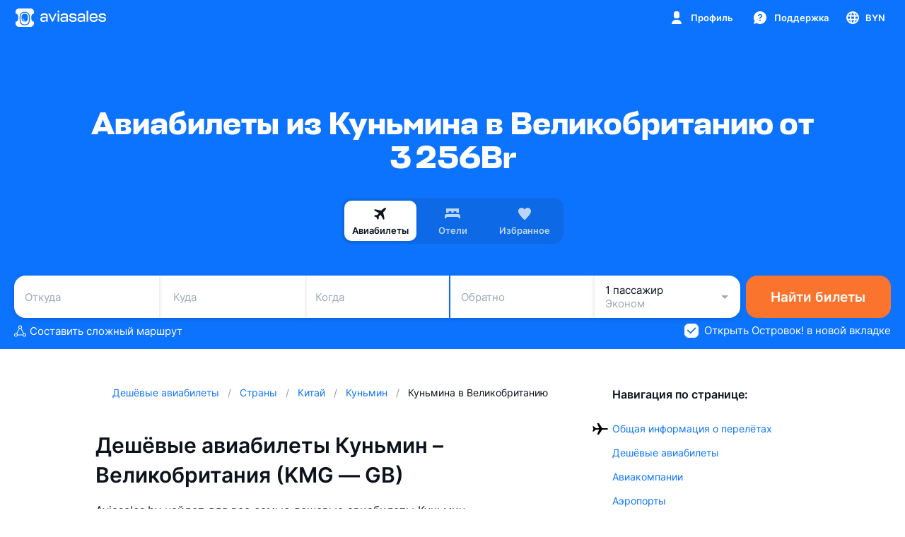

--- FILE ---
content_type: text/css; charset=utf-8
request_url: https://static.aviasales.com/selene-static/entrypoint/shared-4f583cf929845fd180378bcd6e69dda859351716.d0555f5a5d2cfdad.css
body_size: 9030
content:
:not(#\#).s___7eaHg4jM5ouqCGA,:not(#\#).s__xw13qyPzpQs09T4l{margin-top:auto}:not(#\#).s__lYt6uDfc7yIstSFP{flex-flow:column;gap:24px;margin:0;padding:0;list-style:none;display:flex}:not(#\#).s__XP9piZx5MYtVtLMf{flex-flow:row;flex:1;align-items:flex-start;gap:12px;display:flex}:not(#\#).s__NVmNbj287Q0vKqB3{flex:0 0 24px}:not(#\#).s__d0Sdb0B5G48CKUiu{margin:auto 0}:not(#\#).s__iuNvXV1wYWs2lIFv{background:var(--card_gray_on_modal_background);border:1px solid var(--black_alpha_4-white_alpha_4);border-radius:10px;justify-content:center;align-items:center;padding:20px 12px;display:flex}:not(#\#).s__TUYFKnBZtKAKXnTV{background-color:var(--card_white_on_card_background);border-radius:inherit;width:320px;box-shadow:var(--shadow_m);flex-flow:row;align-items:center;gap:12px;padding:8px 12px;display:flex}:not(#\#).s__VJnpR_dkZqky1UzN{align-items:center;display:flex}:not(#\#).s__OZbXTJ86jBcwmGES{flex-flow:column;gap:2px;display:flex}:not(#\#).s__UFso81TW14nEvV2x{width:24px;height:24px}:not(#\#).s__de27r_a4qsI91d6O{width:16px;height:16px;fill:var(--yellow_500)}:not(#\#).s__yr6NqCSRCa8g0E50{flex-flow:column;gap:24px;height:100%;padding:24px;display:flex}:not(#\#).s__zjkB5Tjmk3FUvdgm{height:100%}@media (min-width:768px){:not(#\#).s__zjkB5Tjmk3FUvdgm{height:auto}}:not(#\#).s__lHlK9ZGrpI9NPrPr{flex-flow:column;display:flex}:not(#\#).s__mJQHi2sj9MXl28in{margin-left:auto}:not(#\#).s__hKQxecHwPmozx8Vm{margin:0}:not(#\#).s__kn8WHBd40B22Qjbp{flex-flow:column;gap:32px;height:100%;display:flex}:not(#\#).s__YU7y13pNDYBEnVH9{color:var(--red_500)}:not(#\#).s__y0BYs3QOKeU1OKiL{flex-direction:column;align-items:center;padding:0 6px;display:flex}:not(#\#).s__y0BYs3QOKeU1OKiL.s__lpTZHkRB4ZUHfze6{margin-bottom:24px}:not(#\#).s__Ykw4XsXS3xoWJkPT{position:relative}:not(#\#).s__yL6YkLxG670KDY3H{width:80px;height:65px;position:absolute;top:0;left:-12px}:not(#\#).s__Tg2G_DVvdj4QULL6{border:2px solid var(--border_picture);border-radius:16px}:not(#\#).s__zoffDVKFEEfFlT5u.s__I2kKjmpHgo23Kuoz{margin-top:4px}:not(#\#).s__zG7GUlwByzMQTPCv{border:2px solid var(--border_picture);border-radius:16px;padding:16px}:not(#\#).s__UrChEQFNI_RninSe{color:var(--text_primary);text-align:center;-webkit-line-clamp:2;line-clamp:2;-webkit-box-orient:vertical;margin-top:6px;display:-webkit-box;overflow:hidden}:not(#\#).s__iKTwdgHl2vgjXtyd{color:var(--text_secondary);text-align:center}:not(#\#).s__lpTZHkRB4ZUHfze6 .s__iKTwdgHl2vgjXtyd{margin-top:4px}:not(#\#).s__AlCstdXBOsU_9l_g{align-items:center;display:flex}:not(#\#).s__U0uw2OFhXfAuRyMp{color:var(--text_brand);cursor:pointer;gap:4px;padding:12px;line-height:0}:not(#\#).s__U0uw2OFhXfAuRyMp:first-child{padding-left:0}:not(#\#).s__U0uw2OFhXfAuRyMp:last-child{padding-right:0}:not(#\#).s__OnNZ_pVXsBg67_2b{color:var(--red_500)}:not(#\#).s__ittNJLmvFglt3XRW{gap:6px;margin-top:12px;display:flex}@media (min-width:1024px){:not(#\#).s__ittNJLmvFglt3XRW{margin-top:8px}}@media (max-width:320px){:not(#\#).s__ittNJLmvFglt3XRW{flex-direction:column}}:not(#\#).s__BKnhFq4NEXMa8PsN{cursor:pointer;width:100%;padding:0}:not(#\#).s__s7LOusec8K0gOkSw{margin-right:8px}:not(#\#).s__cpbATId84rU_GJIx{cursor:pointer;background-color:var(--card_white_on_modal_background);border-radius:16px;justify-content:space-between;align-items:center;min-height:54px;padding:8px 4px 8px 40px;text-decoration:none;display:flex;position:relative;overflow:hidden}:not(#\#).s__YH7XTVwbtRE14Pd4{flex-direction:column;margin:0 8px;display:flex}:not(#\#).s__J_Yklm2_144B6fYM{color:var(--text_primary)}:not(#\#).s__rL0dc7mhIskkifEC{width:-webkit-fit-content;width:-moz-fit-content;width:fit-content;margin-top:12px}:not(#\#).s__pVlyQN5UX1Q3zpUV{position:absolute;top:0;left:0}:not(#\#).s__pCEqNnmKkTMdHLsC{margin:6px}:not(#\#).s__ABbrvydYXQTsh8fi{min-height:70px;padding:12px 120px 12px 8px}:not(#\#).s__ABbrvydYXQTsh8fi .s__pCEqNnmKkTMdHLsC{position:absolute;top:auto;right:4px}:not(#\#).s__ABbrvydYXQTsh8fi .s__pVlyQN5UX1Q3zpUV{top:auto;left:auto;right:48px}:not(#\#).s__O2szBQYU70YKu56Z{min-height:70px;padding:12px 92px 12px 4px}:not(#\#).s__O2szBQYU70YKu56Z .s__J_Yklm2_144B6fYM{padding-left:4px}:not(#\#).s__O2szBQYU70YKu56Z .s__pCEqNnmKkTMdHLsC{position:absolute;top:2px;right:2px}:not(#\#).s__O2szBQYU70YKu56Z .s__pVlyQN5UX1Q3zpUV{top:auto;bottom:0;left:auto;right:0}:not(#\#).s__a8EJuvkiMoYX5Y32{cursor:pointer;background-color:var(--card_white_on_modal_background);border-radius:16px;position:relative}:not(#\#).s__ZHxW8b3g3aE5sS05{padding:0}:not(#\#).s__a8EJuvkiMoYX5Y32:not(:first-child):after{content:"";background-color:var(--ink_300-graphite_500);width:calc(100% - 44px);height:1px;display:block;position:absolute;top:0;left:44px;overflow:hidden}:not(#\#).s__F2Lsur4ZDgeOsgEM{padding-left:12px}:not(#\#).s__IBEv4SNuJe4KQ_yv{padding-left:8px;padding-right:8px}:not(#\#).s__r2Vq5uRcnUcPGQRU{padding-right:12px}:not(#\#).s__VQ7apev8QWiCRD3a{width:24px;height:24px}:not(#\#).s__laKpLlDet7QPESK0{color:var(--ink_400-graphite_300)}:not(#\#).s__wFoP_5FVOsZA57e5{color:var(--purple_500)}:not(#\#).s__lRXKmZ824XEICJqX{color:var(--accent_red_500)}:not(#\#).s__Hjpdav68Yj4m01rc{color:var(--accent_green_500)}:not(#\#).s__be2y1UKENmIPM6Y7{background-color:var(--card_white_on_modal_background);border-radius:16px;overflow:hidden}:not(#\#).s__JG1pBCVTYpwMIhaS{flex-direction:column;justify-content:center;width:100%;display:flex}:not(#\#).s__JG1pBCVTYpwMIhaS:last-child{padding-bottom:12px}@media (max-width:768px){:not(#\#).s__JG1pBCVTYpwMIhaS:last-child{padding-bottom:0}}:not(#\#).s__JG1pBCVTYpwMIhaS:last-child.s__WXAq5kTK081v8pRP{padding-bottom:0}:not(#\#).s__P40kWgTFzPwANMfs{padding:12px 8px;position:relative}:not(#\#).s__P40kWgTFzPwANMfs.s__pAS4wJkRKBwY5xpb{padding:12px}@media (max-width:768px){:not(#\#).s__P40kWgTFzPwANMfs.s__pAS4wJkRKBwY5xpb{padding:12px 8px}}:not(#\#).s__PWf0zH5GfM8hx_vz{--text-flare:linear-gradient(90deg,rgba(255,255,255,0) 0%,rgba(255,255,255,.75) 50.52%,rgba(255,255,255,0) 100%)}:not(#\#).--night .s__PWf0zH5GfM8hx_vz{--text-flare:linear-gradient(90deg,rgba(46,48,53,0) 0%,#2e3035 50.52%,rgba(46,48,53,0) 100%)}:not(#\#).s__X7JkeUVO2rk8Nqvk{flex-direction:column;width:100%;display:flex;position:relative}:not(#\#).s__X7JkeUVO2rk8Nqvk.s__Dkl31YJdRsbNCOlT:hover{cursor:pointer}:not(#\#).s__X7JkeUVO2rk8Nqvk.s__Dkl31YJdRsbNCOlT:hover:before{z-index:3;pointer-events:none;content:"";background:var(--black_alpha_4-white_alpha_4);border-radius:10px;width:100%;height:100%;position:absolute;top:0;left:0}:not(#\#).s__sYNI9QsnporHQ9MO{flex-shrink:0;width:24px;height:24px}:not(#\#).s__ydavnDOMLgDbsXBJ{justify-content:space-between;align-items:center;width:100%;padding:0;display:flex}:not(#\#).s__pmguD6SR7YzHYYXr{align-items:center;display:flex;overflow:hidden}:not(#\#).s__H4XqAupXQSM88RFn{color:var(--text_primary);flex-direction:column;justify-content:center;margin-left:12px;display:flex;overflow:hidden}:not(#\#).s__HLbQ2PrbUWE7J5rF{min-width:112px;margin-left:12px}:not(#\#).s__NXXvHIzMtj4t5UhP{opacity:.5}:not(#\#).s__ELDLB4ymGHIPlrUR{transform:translateY(3px)}:not(#\#).s__SDK69kU7iAIpl_MD{grid-template-columns:auto auto;display:inline-grid}@media (min-width:1024px){:not(#\#).s__T2vpIpSCJ8UBJ2G8{position:relative}:not(#\#).s__T2vpIpSCJ8UBJ2G8:before{content:"";background-image:var(--text-flare);width:160px;animation:1.5s ease-in-out infinite s__FntB37PleGM4T8zv;position:absolute;top:0;bottom:0}}@keyframes s__FntB37PleGM4T8zv{0%,33%{left:-160px}to{left:100%}}:not(#\#).s__OtgZPrwAwlUnPy3F{width:100%;padding-left:32px;padding-right:calc(25% - 4px)}:not(#\#).s__OtgZPrwAwlUnPy3F:not(:last-child){margin-bottom:2px}:not(#\#).s__H4vsHIB6UjR4cCuP{flex-flow:wrap;display:flex}:not(#\#).s__LBnZThzec8qDmsnB{width:100%}:not(#\#).s__BEgy8_7pGo8v1c2J{max-width:296px;margin-top:4px;padding-right:4px;line-height:19px;position:relative}:not(#\#).s__LBnZThzec8qDmsnB{z-index:2;-webkit-box-decoration-break:clone;box-decoration-break:clone;border-radius:6px;padding:2px 4px;position:relative}:not(#\#).s__iiRoee5O947bctOO{background-color:inherit;width:6px;position:absolute;top:6px;bottom:6px;left:0}:not(#\#).s__veQNMcxqGkMx39PZ{grid-template-columns:auto auto;align-items:center;display:inline-grid}:not(#\#).s__crTkhtLLY1X510WJ{max-height:17px}:not(#\#).s__kG93CotTXwo6l7i_{vertical-align:text-bottom;max-height:17px}:not(#\#).s__n31UllqeI8VOf3Jp{border:1px solid var(--black_alpha_4);border-radius:4px;width:24px;height:24px}:not(#\#).s__KC4dl5aFNpkbhD2n{width:24px;height:24px;color:var(--ink_300);background:var(--ink_25-graphite_800);border:1px solid var(--black_alpha_4);border-radius:4px}:not(#\#).s__BGqnciVUzPEbhGh6{padding:0}:not(#\#).s__uU3zVVaDk3g3WImB{padding:12px 8px}@media (min-width:1024px){:not(#\#).s__i59LrxqNL0jtJnig{margin-left:6px}}:not(#\#).s__jCkanUu0WN40EfDl{width:112px}:not(#\#).s__pRqmM1Vq_1UoAgOp{padding:0}:not(#\#).s__W40BmQEfGuwi6hju{width:100%;color:var(--text_primary);justify-content:space-between;align-items:center;padding:12px 12px 12px 8px;display:flex;position:relative}:not(#\#).s__W40BmQEfGuwi6hju:hover{cursor:pointer;opacity:.72}@media (min-width:1024px){:not(#\#).s__W40BmQEfGuwi6hju{padding:12px 12px 24px 8px}}:not(#\#).s__W40BmQEfGuwi6hju:active{opacity:.72}:not(#\#).s__W40BmQEfGuwi6hju.s__RZ_QwZN0bFYOOmgc{pointer-events:none}:not(#\#).s__RZ_QwZN0bFYOOmgc .s__mW2innjppkHaqTto{opacity:.5}:not(#\#).s__oo8zFvIicE0J2ywS{background-color:var(--card_white_on_modal_background);border-radius:16px;margin-top:8px;padding:8px}@media (min-width:1024px){:not(#\#).s__oo8zFvIicE0J2ywS{margin-top:0;padding:12px 8px 0}}:not(#\#).s__tHmmMH0nK4ZbSisB{color:var(--text_primary);padding:12px 8px}:not(#\#).s__XY7XJHQGqnc4717q{margin-top:12px}@media (min-width:1024px){:not(#\#).s__XY7XJHQGqnc4717q{margin-top:0;padding-bottom:8px}:not(#\#).s__XY7XJHQGqnc4717q.s__UOdD20fg48kLzh7A{margin-top:12px}}:not(#\#).s__RsZxlRVT2csSgWc7:not(:first-child){margin-top:12px}:not(#\#).s__pYZo8egTdNIhdxUJ{flex-direction:column;justify-content:center;align-items:center;margin-top:24px;display:flex}@media (min-width:1024px){:not(#\#).s__pYZo8egTdNIhdxUJ{margin-top:12px}}:not(#\#).s__DNfNOig3e4xWMY2K{color:var(--text_secondary);text-align:center}:not(#\#).s__zd1SupePLQ8u98Ov{max-height:12px;margin-left:2px}:not(#\#).s__gtBPfrS0vz0U5OrO{margin-top:24px;padding-bottom:4px;padding-left:8px;position:relative}:not(#\#).s__etw6Auxq1PwOhhJY{color:var(--ink_500-graphite_300);margin-top:2px}:not(#\#).s__H96eBvTzcigyAY64{width:100%;height:99px;position:absolute;top:100%;left:0;right:0}:not(#\#).s__nKWsEPJWDXEtXVi9{z-index:2;flex-direction:column;justify-content:center;align-items:center;display:flex;position:absolute;bottom:12px;left:8px;right:8px}:not(#\#).s__NGvSYwaXm_kxt09C{height:0;position:relative}:not(#\#).s__WQyeLWY4sAoUjOKI{z-index:0;height:1px;position:absolute;top:24px;left:0;right:0}:not(#\#).s__S5VcafNAUEB9nf2g{background:var(--card_white_on_modal_background);border:1px solid var(--border_picture);box-shadow:var(--shadow_s);border-radius:16px;padding:4px;transition:transform .3s linear;transform:translateY(75px)}:not(#\#).s__fvujPrbRbdoUNgvh{transform:translateY(0)}:not(#\#).s__NBm5hcxRNFYsmsr1{transform:rotate(135deg)}:not(#\#).s__T7w7DhDVuhs1wsh_{background:var(--card_white_on_modal_background);border-radius:16px;padding:8px}:not(#\#).s__DfHhEIJX5WkKEbyk{background:var(--card_white_on_modal_background);border-radius:2px;width:calc(100% - 28px);height:4px;margin-left:14px;margin-right:14px;display:block}:not(#\#).s__T7w7DhDVuhs1wsh_:empty,:not(#\#).s__T7w7DhDVuhs1wsh_:empty~.s__DfHhEIJX5WkKEbyk{display:none}:not(#\#).s__eu1pgtlt0g8Aq7mS{content:"";background-image:radial-gradient(circle at 2px 50%,var(--modal_gray_background)2px,var(--modal_gray_background)2px,transparent 2px);background-repeat:repeat-x;background-size:10px 4px;width:100%;height:100%;display:block}:not(#\#).s__ndl8WXd_V8fKmlMJ{color:var(--text_primary);padding-top:4px;padding-left:8px;padding-right:8px}:not(#\#).s__ndl8WXd_V8fKmlMJ:only-child{margin-bottom:4px}:not(#\#).s__ndl8WXd_V8fKmlMJ:has(+:empty){margin-bottom:4px}:not(#\#).s__ndl8WXd_V8fKmlMJ:has(+:not(:empty)){margin-bottom:12px}:not(#\#).s__UeQLmx3nMNSANW3x{padding:20px 16px 16px}:not(#\#).s__Nl7oWFasr0sV_XYP{text-align:center;padding:0 12px}:not(#\#).s___OoUUWUVvPQrWalA{margin-top:8px}:not(#\#).s__GuDRg1yKbQjbjFfl{margin-top:24px;display:flex}:not(#\#).s__nFDXUXdfdO4ZpLOt{margin-left:8px}:not(#\#).s__ZHcnjbL7LjkCo2fg{text-align:center;-webkit-user-select:none;-moz-user-select:none;-ms-user-select:none;user-select:none;flex-direction:column;justify-content:center;align-items:center;width:80px;height:48px;padding:0 2px;display:flex;position:relative}:not(#\#).s__ZHcnjbL7LjkCo2fg:hover:not(:active):not(.s__ASVwUUdOBiMLxmM0){cursor:pointer;opacity:.5}:not(#\#).s__ZHcnjbL7LjkCo2fg:active:not(.s__ASVwUUdOBiMLxmM0){cursor:pointer;background-color:var(--alpha_8)}:not(#\#).s__ZHcnjbL7LjkCo2fg.s__Hd_u9Dt1dzEdDxKQ,:not(#\#).s__ZHcnjbL7LjkCo2fg.s__OQDdVxzh3gRmrYXp{pointer-events:none;opacity:.5}:not(#\#).s__ZHcnjbL7LjkCo2fg.s__NlhWj3X13J8L5tRN{pointer-events:none;opacity:1}:not(#\#).s__ZHcnjbL7LjkCo2fg.s__ZCFk3i6krocnN0iH:after{content:"";background-color:var(--ink_300-graphite_500);width:1px;height:16px;position:absolute;top:50%;right:0;transform:translateY(-50%)}:not(#\#).s__ASVwUUdOBiMLxmM0{background-color:var(--brand_primary_500)}:not(#\#).s__ASVwUUdOBiMLxmM0 .s__owYUBPF921AXaXXx{color:var(--white)}:not(#\#).s__ASVwUUdOBiMLxmM0 .s__gO6lnBzybO0nRbth{color:var(--white);opacity:.7}:not(#\#).s__mQh3rAOopSYlv4B2{width:24px;height:24px}:not(#\#).s__owYUBPF921AXaXXx{max-width:76px;color:var(--ink_800-graphite_50)}:not(#\#).s__gO6lnBzybO0nRbth{max-width:76px;color:var(--ink_500-graphite_300)}:not(#\#).s__D3YJjVtg7AY9yHdE{max-width:76px;color:var(--green_500)}:not(#\#).s__ZRlqr3CCHUsVjsrg{max-width:76px;color:var(--red_500)}:not(#\#).s__K58kkRaisC8xfsmz{background-color:var(--white-graphite_600);border-radius:16px;justify-content:center;max-width:100%;margin-top:12px;display:inline-flex;position:relative;overflow:hidden;transform:translateZ(0)}:not(#\#).s__P1y_uPEH3zkKv1Lp{min-width:80px;max-width:100%;height:48px;overflow:hidden}:not(#\#).s__b_Swa3lXhoo6s485{white-space:nowrap;-webkit-overflow-scrolling:touch;height:68px;margin:0;padding:0;display:flex;overflow-x:auto;overflow-y:hidden}:not(#\#).s__CLha5ZjDoVEK6y3V{padding:0 40px}:not(#\#).s__wEVO0HIikxwMyDpn{-webkit-appearance:none;background-color:transparent;border:none;justify-content:center;align-items:center;min-width:80px;max-width:80px;height:48px;display:inline-flex}:not(#\#).s___tC98REVgRcYBve7{z-index:2;background-color:var(--card_white_on_modal_background);border-radius:12px;position:absolute;top:0;left:0}:not(#\#).s__jmWnnEU60MsK8jrb{width:32px;height:40px;color:var(--ink_500-graphite_300);-webkit-appearance:none;cursor:pointer;background-color:transparent;border:none;border-radius:12px;flex-shrink:0;justify-content:center;align-items:center;margin:4px;display:flex}:not(#\#).s__jmWnnEU60MsK8jrb:hover:not(:disabled),:not(#\#).s__jmWnnEU60MsK8jrb:focus:not(:disabled){background:var(--alpha_4)}:not(#\#).s__jmWnnEU60MsK8jrb:disabled{cursor:default;opacity:.5}:not(#\#).s__tCUqrQN61hItfW5N{width:20px;height:20px}:not(#\#).s__MnX0Bt_NwAh_W3Q4{right:0;left:unset}:not(#\#).s__zmm_ly9ccxcdQCfl{margin-top:24px}:not(#\#).s__GLyzTwEwYX_AXODb{margin-top:8px}.s__rJoCYD5vQjkkM4NU{background-color:var(--white-graphite_600);border-radius:16px;margin-top:12px;padding-bottom:4px}.s__Ac3JTEEu7TAIac78{padding-left:8px}.s__DPUP96e8slUQhUOW{color:var(--text_primary)}.s__r27NirDGe1EUzEx8{color:var(--text_secondary);margin-top:2px}.s__HQH29fizqDgLIM7j{flex-direction:column;display:flex}.s__HQH29fizqDgLIM7j:not(:first-child){margin-top:8px}.s__zkCaKrWwZLsos4wX{padding:8px 12px 12px}.s__rTX_JzgEGU8IR9XH{margin-top:8px;padding:0 8px}.s__kONdXgOmcL85ToH8{flex-direction:row;align-items:flex-start;padding:10px 12px;display:flex}.s__etqKsvJQM0olOPXr{cursor:pointer}.s__UlEX9ZV9SfEvEO0M{flex-direction:column;padding-right:4px;display:flex;overflow:hidden}.s__e_b5U3TEUCMQLZo2{align-items:center;margin-top:3px;display:flex}.s__NGEtoATgDmYpVHWK{flex-flow:row;align-items:center;display:flex;overflow:hidden}.s__PXo3auU45BcpCJ1o{color:var(--text_primary)}.s__jshrNOKcvtwHYrok{margin-left:6px}.s__xwooyGfd0yQS5uMY{color:var(--text_secondary);margin-top:2px}.s__Jxjxrfoyho2RtId6{margin-top:7px;margin-left:auto}.s__l8P2ce4NBAkEjrh0{width:44px;height:32px;position:relative}.s__ByspUu5ge_YWmodv{display:flex;position:relative;overflow:hidden}.s__ByspUu5ge_YWmodv.s__kXphv001O9YviHNZ{min-width:32px;height:32px}.s__ByspUu5ge_YWmodv.s__jB3wOG7u1oQdgebc{min-width:24px;height:24px}.s__ByspUu5ge_YWmodv.s__wTc5j8_K1CAmT7tQ{min-width:18px;height:18px}.s__m9ZvhpYkh9UvbcOR{border-radius:50%;position:absolute;overflow:hidden}.s__B5_uYCqEJ20QzpD6{opacity:0}.s__W1dlEUZkSIe4K9Hs{width:20px;height:20px}.s__kXphv001O9YviHNZ{min-width:24px;height:24px}.s__jB3wOG7u1oQdgebc{min-width:16px;height:16px}.s__wTc5j8_K1CAmT7tQ{min-width:10px;height:10px}.s__GQGFqAdSyHEvnwf6{border:2px solid var(--white-graphite_600);border-radius:50%;justify-content:center;align-items:center;width:18px;height:18px;display:inline-flex;position:absolute;bottom:-2px;right:6px;overflow:hidden}.s__NHpDJjzaFToCyKcb{color:var(--white);border-radius:50%;justify-content:center;align-items:center;display:inline-flex;overflow:hidden}.s__K9_X884aooE8JqPc{background-color:var(--red_500)}.s__y6pQfsUSbwglXWdZ{background-color:var(--fog_500)}.s__c4Ou1EdtCcqKcVb7{background-color:var(--blue_500)}.s__u8RGGRkOaxcX50F7{color:var(--ink_400);background-color:var(--ink_50)}.--night .s__u8RGGRkOaxcX50F7{color:var(--brand_primary_500)}.s__DRsWnVPgiDsD4cF3{color:var(--ink_800);background-color:var(--yellow_300)}.s__Pt9auEHcqRMuF6tY{background-color:var(--green_500)}.s__t648FAi5opkgz8tl{min-width:32px;height:32px}.s__cLT7BvtgI6pbr0W1{min-width:24px;height:24px}.s__QaGZVOItszs8SQS1{min-width:18px;height:18px}.s__TmGL90t6yfsmt8Bl{border-radius:4px;align-items:center;padding:1px 4px;display:inline-flex}.s__uF37cohTnicjSq34{color:var(--text_on_bright_primary);background-color:var(--accent_red_500)}.s__tauQy1xPFi4WX1MB{color:var(--text_on_bright_primary);background-color:var(--accent_fog_500)}.s__JE0sMG9i66MKHaRd{color:var(--text_on_bright_dark_primary);background-color:var(--yellow_300)}.s__YsopYSg3AZU7_eEE{color:var(--text_on_bright_primary);background-color:var(--accent_blue_500)}.s__Nj4mPMA7Z8kgnVJl{color:var(--text_on_bright_primary);background-color:var(--accent_green_500)}.s__DEs7AR_pwBVOyjSS{color:var(--text_on_bright_primary);background-color:var(--accent_fog_500)}.s__rFCamgAlOQcxMY0H{flex-direction:row;padding-left:44px;display:flex;position:relative}.s__rFCamgAlOQcxMY0H.s__AK1i3bWtGhAGTtOi:before{z-index:1;box-sizing:content-box;content:"";border:4px solid var(--ink_400-graphite_300);border-radius:50%;width:6px;height:6px;position:absolute;top:3px;left:10px}.s__rFCamgAlOQcxMY0H.s__AK1i3bWtGhAGTtOi:after{content:"";background-color:var(--text_disabled);width:2px;height:100%;position:absolute;top:17px;left:16px}.s__rFCamgAlOQcxMY0H.s__rdjiRxylng9xwV5X{margin-top:12px}.s__rFCamgAlOQcxMY0H.s__rdjiRxylng9xwV5X:before{z-index:1;box-sizing:content-box;content:"";border:4px solid var(--ink_400-graphite_300);border-radius:50%;width:6px;height:6px;position:absolute;top:3px;left:10px}.s__rFCamgAlOQcxMY0H.s__rdjiRxylng9xwV5X:after{content:"";background-color:var(--text_disabled);width:2px;height:15px;position:absolute;top:-12px;left:16px}.s__Xu0_tJRe0svC7FT3{min-width:70px;max-width:40%;color:var(--text_primary);flex-direction:column;align-items:flex-start;display:flex;overflow:hidden}.s__AWtKkOQC6EpCbhRf{color:var(--text_secondary);margin-top:2px}.s__AWtKkOQC6EpCbhRf.s__F7MMsO5vhY80pzkX{background-color:var(--red_50)}.--night .s__AWtKkOQC6EpCbhRf.s__F7MMsO5vhY80pzkX{background-color:var(--graphite_500)}.s__RpIGZ_sJGUIWujDN{flex-direction:column;min-width:60%;margin-left:8px;display:flex;overflow:hidden}.s__r1K61fGsECoW_shQ{color:var(--text_primary);padding:0 4px}.s__lc6sjIri8UOsXa_g{color:var(--text_secondary);margin-top:2px;padding:0 4px}.s__lc6sjIri8UOsXa_g.s__F7MMsO5vhY80pzkX{width:-webkit-fit-content;width:-moz-fit-content;width:fit-content;color:var(--ink_800);background-color:var(--yellow_300);border-radius:8px;padding:1px 4px}.s__TmN8SsaSbxAbgri2{color:var(--text_secondary);padding-top:12px;padding-left:44px;position:relative}.s__TmN8SsaSbxAbgri2:before{content:"";background-color:var(--text_disabled);width:8px;height:2px;position:absolute;top:19px;left:13px}.s__TmN8SsaSbxAbgri2:after{content:"";background-color:var(--text_disabled);width:2px;height:100%;position:absolute;top:0;left:16px}.s__S58exWQZbPg59cu4{color:var(--text_secondary);white-space:pre-line}.s__Qq71FswDd9sdc_v3{background-color:var(--ink_50-graphite_700);border-radius:8px;align-items:flex-start;padding:8px 12px;display:flex}.s__wAyideU9X6klYGkQ{color:var(--ink_400-graphite_300);margin-top:6px;margin-right:6px}.s__DKw1jjJQQbGCK5Uk{flex-direction:column;flex-grow:1;display:flex}.s___QJOiDYiN0Cr3Rf1{color:var(--text_primary);padding:1px 6px}.s__NYePvurOX00FHw_x{color:var(--text_secondary);margin-top:1px;padding:0 6px}.s__JBhTYumPbBI7HcDi{margin:0;padding-left:0;list-style:none}.s__CvGi1DmV5svblCMG{margin-bottom:5px;display:flex}.s__CvGi1DmV5svblCMG:last-child{margin-bottom:3px}.s__hCnfojEh8gIC63To{line-height:0;display:inline}.s__sXChZs3q3vUyv5ZV{-webkit-box-decoration-break:clone;box-decoration-break:clone;border-radius:8px;padding:2px 6px;position:relative}.s__sXChZs3q3vUyv5ZV:before{content:"";background-color:inherit;width:6px;position:absolute;top:8px;bottom:8px;left:0}.s__sXChZs3q3vUyv5ZV:hover{cursor:pointer;opacity:.7}.s__Dz2V26MEGLIhVLbg{vertical-align:bottom;grid-template-columns:auto auto;display:inline-grid}.s__BdQzAmGYuQ4HnYhu{vertical-align:top;margin:1px -3px 0 3px}.s__FheFYrTgDM27S8yL,.s__D9NBfvyTY4fEizp0,.s__ipdZFipgYpMybVs2,.s__L_55FzQcN4KHJave{color:var(--white);background-color:var(--red_500)}.s__LaXLRnl1G0Qojb9t,.s__C210510Zh2InUyWO{color:var(--white);background-color:var(--purple_500)}.s__kz7AWybGe0LSwEIv{color:var(--white);background-color:var(--fog_500)}.s__oLNSGDZgqcwNTh1c,.s__F1JVw2TogC8dlYjC,.s__rW6drkksfJAEzm3G,.s__mNQwauHPb86bpFHx,.s__rbtmjHYdLwYcRpLG{color:var(--ink_800);background-color:var(--yellow_300)}:not(#\#).s__P18LBvSsKcOQ2_PJ{flex-direction:column;gap:20px;display:flex}:not(#\#).s__xJ1s8AMf4Ck0yF23{gap:24px;display:flex}:not(#\#).s__aQ75CRiAr3krlQKC{flex-grow:1}.s__px7Rymz5atoLziUu{border-top:1px solid var(--ink_300-graphite_500);opacity:0;margin:8px 6px 0;transition:height .5s ease-in-out .5s,opacity .5s ease-in-out .5s;overflow:hidden}.s__uO2bBFGGLw8uUspP{cursor:pointer;width:-webkit-fit-content;width:-moz-fit-content;width:fit-content}.s__uO2bBFGGLw8uUspP:hover{opacity:.7}.s__G5ON9UHsEuUAMXPf .s__uO2bBFGGLw8uUspP{pointer-events:none}.s__fzyXJ9YknuUryuGW{opacity:1}.s__G5ON9UHsEuUAMXPf{opacity:.5}.s__nXXiIdHk0wrgvmfq{color:var(--brand_primary_500);align-items:center;margin-top:8px;display:flex}.s__pXKWYDViCn8x1f5T{color:var(--text_secondary);padding-top:1px}:not(#\#).s__EkSMex4_yEaJJCrl{background-color:var(--card_white_on_screen_background);border-radius:20px;min-width:640px;max-width:800px;padding:16px;position:relative}:not(#\#).s__M06CFCVwpv0ke8n6{justify-content:center;align-items:flex-start;width:100%;min-height:48px;margin-top:-8px;transition:min-height .2s ease-out;display:flex;position:relative;overflow:hidden}:not(#\#).s__LvuMO7EHgcEihb3D{-webkit-user-drag:none;pointer-events:none;-webkit-user-select:none;-moz-user-select:none;-ms-user-select:none;user-select:none;display:block;position:absolute}:not(#\#).s__zUqj_axf51wZwpdo{flex-direction:column;gap:12px;display:flex}:not(#\#).s__oUltXOJGOV0eOzgb{flex-grow:1;align-items:flex-start;width:100%;max-width:512px;margin-left:auto;margin-right:auto;padding:2px 16px 32px}:not(#\#).s__Ka8IKUpQYgEGDU2s,:not(#\#).s__nnrjkXbuMcI4o0xA{margin-bottom:24px}:not(#\#).s__CO0iHDXN8TI6yGg3{margin-top:24px}:not(#\#).s__oy0jsY0VZfE0yBQu{background:var(--ink_50-graphite_700);flex-direction:column;flex-grow:1;display:flex}@media (min-width:1024px){:not(#\#).s__oUltXOJGOV0eOzgb{max-width:100%;padding:0 32px;display:flex}:not(#\#).s__b4bD6nU6lRsnGEDR{z-index:1;width:100%;max-width:424px;margin-bottom:auto;padding-top:16px;padding-bottom:40px;position:-webkit-sticky;position:sticky;top:0}:not(#\#).s__oy0jsY0VZfE0yBQu{max-width:346px;margin-left:56px;padding-top:16px;padding-bottom:40px;position:-webkit-sticky;position:sticky;top:0}}@media (min-width:1280px){:not(#\#).s__oUltXOJGOV0eOzgb{padding:0 56px}:not(#\#).s__b4bD6nU6lRsnGEDR{max-width:480px}:not(#\#).s__oy0jsY0VZfE0yBQu{margin-left:88px}}:not(#\#).s__IrXVkjevX9ooIoys{color:var(--text_primary)}:not(#\#).s___ZM6xrNGHA1rrqPQ{align-items:baseline;display:flex}:not(#\#).s__Sb35A0FeGi8TjFzY{color:var(--text_primary)}:not(#\#).s__awCESfIIuHoxaKOn{color:var(--text_tertiary)}:not(#\#).s__st5yohMO4wYr4XwA{color:var(--text_tertiary);margin-left:2px}.s__we0nwKYqaFIQFlXd{margin-right:auto}.s__FUj2Ni4NBQ51BBWy{flex-wrap:wrap;align-items:baseline;display:flex}.s__RUjz_QtHaHIzAau8{color:var(--text_primary)}.s__r7jeftFycHAjcmva{color:var(--ink_400);position:relative}.s__r7jeftFycHAjcmva:after{content:"";border-top:.1em solid var(--ink_400);position:absolute;top:50%;left:0;right:0}.s__g1VQzF38U82uwINU .s__FUj2Ni4NBQ51BBWy{gap:0 6px;padding-top:8px}.s__g1VQzF38U82uwINU .s__RUjz_QtHaHIzAau8,.s__g1VQzF38U82uwINU .s__r7jeftFycHAjcmva{margin-left:2px}.s__Evx35cXhH94BYlY4 .s__FUj2Ni4NBQ51BBWy{gap:0 4px;padding-top:6px}:not(#\#).s__RZOVYMNVXkHKfpIn{flex-direction:column;gap:8px;padding:16px;display:flex}:not(#\#).s__P0wPEjwug8tLrlI_,:not(#\#).s__FZMQGpxkLUQIdnS3{justify-content:center;display:flex}:not(#\#).s__OGec2RXpYUxrwNLm{width:51px;height:40px}:not(#\#).s__YlO1MxVBd6ATf2Ng{color:var(--text_primary);text-align:center;line-height:0}:not(#\#).s__ed92D9aPO4uU23if .s__YlO1MxVBd6ATf2Ng{width:480px}:not(#\#).s__tzohnNO_1yIoZUjn .s__YlO1MxVBd6ATf2Ng{max-width:320px}:not(#\#).s___Zp9VzM2WU0jlFRr{background-color:var(--white-graphite_600);border-radius:16px;width:100%;min-width:288px;padding:16px 12px}:root{--loader-bar-background:#eff1f4}:not(#\#).--night{--loader-bar-background:var(--graphite_600)}:not(#\#).s__W3BjigGH1gQEnB5P{z-index:3;opacity:1;width:100%;height:4px;position:-webkit-sticky;position:sticky;top:0;overflow:hidden;transform:translate(0)}:not(#\#).s__HvERV8w19UQRW_Gq{background-color:var(--brand_primary_500);background-image:repeating-linear-gradient(135deg,var(--white_alpha_72),var(--white_alpha_72)20px,var(--brand_primary_500)20px,var(--brand_primary_500)40px);opacity:1;will-change:transform;background-size:228px 32px;width:120%;height:4px;animation:.5s linear infinite s__mzJML_Asm8iLDBXJ;position:absolute;top:0}:not(#\#).s__Thn_8vDOfqMf6ctb{opacity:0;animation:none}:not(#\#).s__A3pQob2DMKcguvoF{background-color:var(--loader-bar-background);will-change:transform;width:100%;height:100%;transition:transform .5s cubic-bezier(.215,.61,.355,1);overflow:hidden;box-shadow:0 1px 2px rgba(0,0,0,.2)}:not(#\#).s__Ml7ohwAMUQvukoCB{animation:25s cubic-bezier(.215,.61,.355,1) s__uu7Wt5cgrEcTkrPP;transform:translate(0)translateZ(0)}:not(#\#).s__LKkwlufB48xYECK6{animation:.5s ease-in-out s__nBev_Vw6veYohhRV;transform:translate(100%)translateZ(0)}@keyframes s__mzJML_Asm8iLDBXJ{0%{transform:translate(0)translateZ(0)}to{transform:translate(-56px)translateZ(0)}}@keyframes s__uu7Wt5cgrEcTkrPP{0%{transform:translate(0)translateZ(0)}20%{transform:translate(20%)translateZ(0)}40%{transform:translate(40%)translateZ(0)}60%{transform:translate(60%)translateZ(0)}80%{transform:translate(80%)translateZ(0)}to{transform:translate(100%)translateZ(0)}}@keyframes s__nBev_Vw6veYohhRV{0%{opacity:1}to{opacity:0}}.s__drVrDV0o6mUWnF5P{background:var(--alpha_16);border:0;width:200px;height:1px;margin:0;line-height:0;display:block}.s__m4QV4yBF_jMcBNZo{color:var(--text_primary);display:flex}.s__m4QV4yBF_jMcBNZo+.s__m4QV4yBF_jMcBNZo{margin-top:4px}.s__drVrDV0o6mUWnF5P+.s__pf216qji2UItCGCs{margin-top:12px}.s__drVrDV0o6mUWnF5P+.s__NuRKIPfgxMLL02Il{margin-top:8px}.s__cqkGlOMX25QYNMm_{margin-left:4px}.s__MYtmQXs8dAsIx0hb{white-space:nowrap;vertical-align:middle;width:16px;height:16px;margin-left:4px;display:inline-flex}.s__m4QV4yBF_jMcBNZo .s__sEWpujQpUiEzYMIS{width:16px;height:16px}:not(#\#).s__wjG7aKeefkwdLv_A{cursor:pointer;transform-style:preserve-3d;will-change:transform;transition:transform .6s cubic-bezier(.39,.58,.57,1);display:flex}:not(#\#).s__hhTQQVfWFgB8nnXb{min-width:640px;max-width:800px;height:112px}:not(#\#).s__Sen_YlTUyYQSWSt9{min-width:320px;max-width:480px;height:122px}@media (max-width:359px){:not(#\#).s__Sen_YlTUyYQSWSt9{height:140px}:not(#\#).s__Sen_YlTUyYQSWSt9 .s__VhidG0pAsmMnXOi7{padding-right:120px}}:not(#\#).s__hhTQQVfWFgB8nnXb.s__KKi81Cf2duwfbhtd{transform:rotateX(180deg)}:not(#\#).s__Sen_YlTUyYQSWSt9.s__KKi81Cf2duwfbhtd{transform:rotateY(180deg)}:not(#\#).s__R0ewd7npxMge2NoM,:not(#\#).s__VhidG0pAsmMnXOi7{-webkit-backface-visibility:hidden;backface-visibility:hidden;border-radius:20px;width:100%;height:100%;position:absolute;overflow:hidden}:not(#\#).s__R0ewd7npxMge2NoM{background-color:var(--card_white_on_screen_background)}:not(#\#).s__VhidG0pAsmMnXOi7{background-color:#0c73fe}:not(#\#).s__hhTQQVfWFgB8nnXb .s__R0ewd7npxMge2NoM,:not(#\#).s__hhTQQVfWFgB8nnXb .s__VhidG0pAsmMnXOi7{padding:16px}:not(#\#).s__Sen_YlTUyYQSWSt9 .s__R0ewd7npxMge2NoM,:not(#\#).s__Sen_YlTUyYQSWSt9 .s__VhidG0pAsmMnXOi7{padding:16px 12px 12px 16px}:not(#\#).s__hhTQQVfWFgB8nnXb .s__VhidG0pAsmMnXOi7{transform:rotateX(180deg)}:not(#\#).s__Sen_YlTUyYQSWSt9 .s__VhidG0pAsmMnXOi7{padding-right:140px;transform:rotateY(180deg)}:not(#\#).s__wYM0my_hJ_oIvu5u{position:absolute;top:0;right:0}:not(#\#).s__RHt086USBJsLd9fC{position:absolute;bottom:0;left:0}:not(#\#).s__XDbGcNYD8HUieN5j{position:absolute;top:0;right:0}:not(#\#).s__IooVHLgfn4o6EsME{color:var(--text_primary);padding-left:4px}:not(#\#).s__aByS6rrScqkE92CD{gap:12px;display:flex}:not(#\#).s__jlUKacGOQgGcVcMg{flex-shrink:0;width:24px;height:27px}:not(#\#).s__IuvFo_hlRYQFVncy{align-items:baseline;gap:2px;display:flex}:not(#\#).s__GXcLH5DzjK4VJ26s{width:48px}:not(#\#).s__JvSV09lE7smB0RUr{width:40px}:not(#\#).s__ceBEMgjZCh8ySKum{align-items:center;gap:2px;display:flex}:not(#\#).s__Y6DenKp1dUQQNGiS{background-color:var(--alpha_24);width:10px;height:1px}:not(#\#).s__IooVHLgfn4o6EsME+.s__aByS6rrScqkE92CD{margin-top:16px}:not(#\#).s__DvUnc5iW58EXrvFX{color:var(--white)}:not(#\#).s__hhTQQVfWFgB8nnXb .s__DvUnc5iW58EXrvFX{width:515px}:not(#\#).s__gjjFiVx2TMseqQKN{color:var(--text_primary)}:not(#\#).s__xrmhlHIXoP8ierD_{color:var(--text_tertiary)}:not(#\#).s__So8j78FgQkgQ9Za9{flex-grow:1;width:100%;max-width:512px;margin-left:auto;margin-right:auto;padding:12px 16px 32px}@media (max-width:1023px){:not(#\#).s__So8j78FgQkgQ9Za9{padding:16px 16px 32px}}@media (min-width:1024px){:not(#\#).s__So8j78FgQkgQ9Za9{max-width:100%;padding:0 32px;display:flex}}@media (min-width:1280px){:not(#\#).s__So8j78FgQkgQ9Za9{padding:0 56px}}@media (min-width:1024px){:not(#\#).s__VE46Hb0xZoiqZGcS{z-index:1;width:100%;max-width:424px;margin-bottom:auto;padding-top:16px;padding-bottom:40px;position:-webkit-sticky;position:sticky;top:0}}@media (min-width:1280px){:not(#\#).s__VE46Hb0xZoiqZGcS{max-width:480px}}:not(#\#).s___9Sg9rQ8X4SH6fvA{flex-direction:column;gap:24px;display:flex}@media (min-width:1024px){:not(#\#).s___9Sg9rQ8X4SH6fvA{flex-grow:1;margin-top:0;position:relative}}:not(#\#).s__MpsVq5WyR481SMGV{flex-direction:column;flex-grow:1;display:flex}@media (min-width:1024px){:not(#\#).s__MpsVq5WyR481SMGV{max-width:346px;margin-left:56px;padding-top:16px}}@media (min-width:1280px){:not(#\#).s__MpsVq5WyR481SMGV{margin-left:88px}}:not(#\#).s__EaLD0WIKrYw7ZI8b,:not(#\#).s__n502Hs7JMfNmj0oi{margin:0;padding-left:16px}:not(#\#).s__EaLD0WIKrYw7ZI8b .s__gM72X_Hz1yATNNip::marker{font-size:13px;font-weight:600}:not(#\#).s__f8frOGStdyAq2zk3{width:100vw}:not(#\#).s__ey4GY0f7kVQLnzUy{-ms-overflow-style:none;scrollbar-width:none}:not(#\#).s__ey4GY0f7kVQLnzUy::-webkit-scrollbar{width:0;height:0}@media (min-width:1024px){:not(#\#).s__f8frOGStdyAq2zk3{max-width:904px}}@media (min-width:1280px){:not(#\#).s__f8frOGStdyAq2zk3{max-width:1040px}}:not(#\#).s__O6YYeTTQ2qwaMF_R{flex:1;justify-content:center;align-items:center;display:flex}:not(#\#).s__H2RUpUsKJgIHfGOt{overflow:hidden}:not(#\#).s__H2RUpUsKJgIHfGOt.s__zoXyvEYGFa8fLL8S{flex-basis:100%}:not(#\#).s__PEJxdL4vvHIjWtcc{width:-webkit-fit-content;width:-moz-fit-content;width:fit-content;line-height:0}:not(#\#).s__GnP7LZFcI7sAhETq{color:var(--ink_400)}:not(#\#).s__IVyGE6aRZ88M75_q{flex-direction:column;height:100%;padding:0 12px 8px;display:flex}@media (max-width:768px){:not(#\#).s__IVyGE6aRZ88M75_q{padding:0 8px}}:not(#\#).s__g9riAAIoEeoEwPWB{color:var(--ink_500)}:not(#\#).s__ynYzkMDKd8oVYngQ{overflow:hidden}:not(#\#).s__u1HXlGL_rsZQ00WD{color:var(--brand_primary_500);cursor:pointer}:not(#\#).s__s_HDhMY9MlQAzXVQ{flex-wrap:wrap;gap:2px;display:flex}:not(#\#).s__jHJxibUKk89w9EGW{flex-direction:column;justify-content:center;align-items:center;margin-top:auto;padding:12px 24px 16px;display:flex}:not(#\#).s__rUgesFq2Sq8kbor7{color:var(--text_secondary)}:not(#\#).s__KxBtVQk2xLIa4yDK{max-height:12px}:not(#\#).s__pk5ck7mpU8GnTGPf{padding:8px 0 4px}:not(#\#).s__ZwgjRfBss_JwaNl2{max-width:100%}:not(#\#).s__Tc8j8Vlf2TgcvHbL{padding-bottom:12px}:not(#\#).s__nHwQDiGWV8ovLAO4:not(:first-child){margin-top:12px}:not(#\#).s__nHwQDiGWV8ovLAO4{padding-left:12px}
/*# sourceMappingURL=https://private-static.prod.k8s.int.avs.io/selene-source-maps/shared-4f583cf929845fd180378bcd6e69dda859351716.d0555f5a5d2cfdad.css.map*/

--- FILE ---
content_type: text/css; charset=utf-8
request_url: https://static.aviasales.com/selene-static/entrypoint/shared-aa2f4ccbe8266f9b123a08c0ac1894a9225935ff.e7dae2c3f0fb0355.css
body_size: 3881
content:
:not(#\#).s__JOMPa7xHS08oAIsd{position:relative}:not(#\#).s__JOMPa7xHS08oAIsd.s__xjSgZne60cq7DjCV{pointer-events:none}:not(#\#).s__TQZ35sPN2W0HHDCo{background-color:var(--card_gray_on_modal_background);border-radius:8px;max-width:100%;transition-property:max-width;transition-duration:.15s;transition-timing-function:cubic-bezier(.33,.96,.49,1.01)}:not(#\#).s__TQZ35sPN2W0HHDCo.s__oVxgnI1eYy4KSfUS{max-width:calc(100% - 44px)}:not(#\#).s__te6Dt_nL_D0qbudo{color:var(--icon_default)}:not(#\#).s__BIFnwUuJnEbM0Iib{pointer-events:none;opacity:0;transition-property:opacity;transition-duration:.15s;transition-timing-function:cubic-bezier(.33,.96,.49,1.01);position:absolute;top:0;right:0}:not(#\#).s__BIFnwUuJnEbM0Iib.s__oVxgnI1eYy4KSfUS{pointer-events:all;opacity:1}:not(#\#).s__vnRWaBx1VBoEQpED{border-radius:10px;width:36px;height:36px}:not(#\#).s__cSpTbR_DNUcW6R2c{z-index:1;background-color:var(--card_gray_on_modal_background);border-radius:16px;flex-direction:column;gap:8px;min-width:264px;max-width:348px;padding:12px;display:flex;position:relative;overflow:hidden}@media (min-width:1024px){:not(#\#).s__cSpTbR_DNUcW6R2c{width:100%}}:not(#\#).s__syu1z8vVotgS4gLq{align-items:center;display:flex;position:relative}:not(#\#).s__wGzvY0LWSUl2oysQ{flex-shrink:0;width:64px;height:64px;display:flex;position:absolute;bottom:-12px;right:0;transform:rotate(10deg)}@media (min-width:768px){:not(#\#).s__wGzvY0LWSUl2oysQ{bottom:-38px;right:-42px}}:not(#\#).s__lXbHaG_v8uAFMKsA{width:236px;color:var(--text_primary);font-family:var(--text-font-family);margin-right:64px;padding-left:4px;font-size:15px;font-weight:600;line-height:19px}@media (min-width:768px){:not(#\#).s__lXbHaG_v8uAFMKsA{width:100%;margin-right:0}}:not(#\#).s__V1sEDw8oiysCSbYX{color:var(--text_secondary);padding-left:4px;font-size:11px}:not(#\#).s__JRgKh0FK08PI8sgz{color:var(--brand_primary_500);text-decoration:none}:not(#\#).s__n7XUhwB8Un0Lxls9{flex-flow:column;display:flex}:not(#\#).s__ar3JZ_IboRAgBPn9{display:none}@media (min-width:768px){:not(#\#).s__ar3JZ_IboRAgBPn9{text-align:left;cursor:pointer;background:var(--card_gray_on_modal_background);border:none;border-radius:10px;grid-template-rows:auto;grid-template-columns:1fr auto;align-items:center;gap:16px;width:100%;max-width:340px;padding:12px;display:grid;position:relative}}@media (min-width:768px) and (min-width:768px){:not(#\#).s__ar3JZ_IboRAgBPn9{max-width:348px}}@media (min-width:768px) and (hover:hover),(min-width:768px) and (pointer:fine){:not(#\#).s__ar3JZ_IboRAgBPn9{cursor:pointer}:not(#\#).s__ar3JZ_IboRAgBPn9:hover:after{content:"";background:var(--black_alpha_4);border-radius:10px;width:100%;height:100%;position:absolute}}@media (min-width:768px){:not(#\#).s__ar3JZ_IboRAgBPn9:focus{outline:0}:not(#\#)[data-interaction-mode=keyboard] .s__ar3JZ_IboRAgBPn9:focus{outline:2px solid rgba(239,83,37,.5)}}@media (min-width:768px) and (prefers-reduced-motion:no-preference){:not(#\#)[data-interaction-mode=keyboard] .s__ar3JZ_IboRAgBPn9:focus{outline-offset:5px;transition:outline-offset .25s}}@media (min-width:768px){@media not all and (-webkit-min-device-pixel-ratio:.0000264583),not all and (-webkit-min-device-pixel-ratio:.0000264583),not all and (min-resolution:.001dpcm){@supports ((-webkit-appearance:none)){:not(#\#)[data-interaction-mode=keyboard] .s__ar3JZ_IboRAgBPn9:focus{transition:none}}}:not(#\#)[data-interaction-mode=keyboard] .s__ar3JZ_IboRAgBPn9:focus:after{content:"";background:var(--black_alpha_4);border-radius:10px;width:100%;height:100%;position:absolute}:not(#\#).s__ar3JZ_IboRAgBPn9:focus-visible{outline:2px solid rgba(239,83,37,.5)}}@media (min-width:768px) and (prefers-reduced-motion:no-preference){:not(#\#).s__ar3JZ_IboRAgBPn9:focus-visible{outline-offset:5px;transition:outline-offset .25s}}@media (min-width:768px){@media not all and (-webkit-min-device-pixel-ratio:.0000264583),not all and (-webkit-min-device-pixel-ratio:.0000264583),not all and (min-resolution:.001dpcm){@supports ((-webkit-appearance:none)){:not(#\#).s__ar3JZ_IboRAgBPn9:focus-visible{transition:none}}}:not(#\#).s__ar3JZ_IboRAgBPn9:focus-visible:after{content:"";background:var(--black_alpha_4);border-radius:10px;width:100%;height:100%;position:absolute}}:not(#\#).s__iOwq8LYcC0rgs9dv{flex-direction:column;gap:1px;max-width:360px;display:flex}:not(#\#).s__siAG1K3Zk8WQs1e2{color:var(--text_primary)}:not(#\#).s__tdPCZV5mSo4b2Eij{color:var(--text_secondary);margin-top:4px}:not(#\#).s__YAsaDzg0csPDjWDE{grid-area:1/2/2}:not(#\#).s__IJWnBle83yQWcVbn{display:none}:not(#\#).--night .s__IJWnBle83yQWcVbn,:not(#\#).s__tRv7A728EtgtxmNS{display:block}:not(#\#).--night .s__tRv7A728EtgtxmNS{display:none}:not(#\#).s__xzX844z0lDcxAdrT{height:568px;overflow:hidden}:not(#\#).s__a9g9H27skoaSIZU7{justify-content:center;padding-top:40px;display:flex}:not(#\#).s__G2lEOOfJ3G0rtF7T{flex-direction:column;justify-content:flex-end;align-items:center;gap:24px;width:100%;margin-top:88px;display:flex;position:absolute}:not(#\#).s__SaMlPU3ttdclBstf{color:var(--text_primary)}:not(#\#).s__iP9AccR2Yo3drhLc{position:relative}:not(#\#).s__wp8vZET_KYmbvGrW{position:absolute;top:50%;left:50%;transform:translate(-50%,-50%)}:not(#\#).s__iZfOt8tPfeIZy4lI{display:none}:not(#\#).--night .s__iZfOt8tPfeIZy4lI,:not(#\#).s__kGcLz4H_d43_qdw4{display:block}:not(#\#).--night .s__kGcLz4H_d43_qdw4{display:none}:not(#\#).s__QxUlDNWL6_cX6rQu{flex-direction:column;gap:8px;display:flex}.s__Ij73JII4xKsujW92{--mobile-app-button-border-color:transparent}.--night .s__Ij73JII4xKsujW92{--mobile-app-button-border-color:var(--white_alpha_24)}.s__giIx1BYeqMgrOxsp{border-radius:12px;width:162px;height:48px;display:block;position:relative}.s__giIx1BYeqMgrOxsp:after{content:"";border:2px solid var(--mobile-app-button-border-color);border-radius:12px;position:absolute;top:0;bottom:0;left:0;right:0}:not(#\#).s__wZL11flyM7EzRluD{flex-wrap:wrap;justify-content:center;row-gap:48px;max-width:1328px;margin-left:auto;margin-right:auto;padding-top:48px;padding-bottom:24px;display:flex}@media (min-width:768px){:not(#\#).s__wZL11flyM7EzRluD{justify-content:space-between;row-gap:40px;padding-top:64px}}:not(#\#).s__VYJIbEFuiEY3QCRj{flex-direction:column;gap:32px;display:flex}@media (min-width:768px){:not(#\#).s__VYJIbEFuiEY3QCRj{max-width:170px}}:not(#\#).s__jufGw7iRgVAMwtEu{flex-direction:column;align-items:center;gap:16px;width:100%;display:flex}@media (min-width:768px){:not(#\#).s__jufGw7iRgVAMwtEu{width:unset;align-items:flex-start}}:not(#\#).s__jufGw7iRgVAMwtEu:empty{display:none}:not(#\#).s__emu2n2wwBEcIitlw{justify-content:center;align-items:center;gap:24px;width:100%;min-width:240px;max-width:340px;display:flex}@media (min-width:768px){:not(#\#).s__emu2n2wwBEcIitlw{justify-content:space-between;align-items:flex-start;max-width:100%}}@media (min-width:1023px){:not(#\#).s__emu2n2wwBEcIitlw{flex-direction:column;justify-content:flex-start;align-items:flex-start;gap:24px;max-width:340px}}:not(#\#).s__emu2n2wwBEcIitlw>:only-child{margin-left:auto;margin-right:auto}:not(#\#).s__jmrYwKKK9Rwbwmzg{justify-content:center;align-items:center;width:100%;display:flex}@media (min-width:768px){:not(#\#).s__jmrYwKKK9Rwbwmzg{justify-content:space-between}}:not(#\#).s__T4aSWxpvAcrG0fuK{flex-wrap:wrap;justify-content:center;gap:20px;display:flex}:not(#\#).s__b7_z_QJ2iQZzQ9Z6{display:block}@media (min-width:767px){:not(#\#).s__b7_z_QJ2iQZzQ9Z6{display:none}}:not(#\#).s__tC0QR0uIG2SnsijO{display:none}@media (min-width:767px){:not(#\#).s__tC0QR0uIG2SnsijO{display:block}}:not(#\#).s__mHHllUDLrbwJnhVb{flex-direction:column;justify-content:center;align-items:center;gap:16px;display:flex}@media (min-width:768px){:not(#\#).s__mHHllUDLrbwJnhVb{flex-direction:row;justify-content:flex-start}}:not(#\#).s__OT9XfkmWLQc8Aby8{color:var(--text_primary);text-wrap:nowrap;flex-direction:row;gap:2px;display:flex}@media (min-width:768px){:not(#\#).s__OT9XfkmWLQc8Aby8{flex-direction:column}}.s__eL0W5ckpiszGCJAh{cursor:pointer;display:block;position:relative}.s__eL0W5ckpiszGCJAh input{cursor:pointer;opacity:0;width:0;height:0;position:absolute}.s__fdcBCtrL6y4o2Sjr{flex-shrink:0;display:block;position:relative;top:0;left:0}.s__fdcBCtrL6y4o2Sjr.s__Ps5K7itC5wgwyiux{background-image:url(/selene-static/entrypoint/94a48da73f7a51bc.svg);background-position:50%;border-radius:100px;width:50px;height:30px;box-shadow:inset 0 0 4px rgba(0,0,0,.3)}.s__fdcBCtrL6y4o2Sjr.s__Ps5K7itC5wgwyiux:before{z-index:3;content:"";border-radius:inherit;opacity:0;background-image:url(/selene-static/entrypoint/b3cd8f10bc0e2e27.svg);background-position:50%;width:100%;height:100%;transition-property:opacity;transition-duration:.2s;transition-timing-function:ease-in-out;display:block;position:absolute;top:0;left:0}.s__fdcBCtrL6y4o2Sjr.s__pCT4e05sB0PbySJY{will-change:transform;background-image:url(/selene-static/entrypoint/dc971dfb1693e011.svg);background-position:50%;border-radius:10px;width:32px;height:32px;overflow:hidden}.s__fdcBCtrL6y4o2Sjr.s__pCT4e05sB0PbySJY:before{z-index:3;content:"";border-radius:inherit;opacity:0;background-image:url(/selene-static/entrypoint/d0a835da6a744b09.svg);background-position:50%;width:100%;height:100%;transition-property:opacity;transition-duration:.2s;transition-timing-function:ease-in-out;display:block;position:absolute;top:0;left:0}.s__ehrkZTNF8DYQY2hg{z-index:3;background:var(--white);border-radius:20px;width:20px;height:20px;position:absolute}.s__ehrkZTNF8DYQY2hg.s__Ps5K7itC5wgwyiux{background-image:url(/selene-static/entrypoint/554fa5bcc36e9374.svg);background-position:50%;transition-property:transform,box-shadow;transition-duration:.2s;transition-timing-function:ease-in-out;top:5px;left:5px}.s__ehrkZTNF8DYQY2hg.s__Ps5K7itC5wgwyiux:before{z-index:3;content:"";border-radius:inherit;opacity:0;background-image:radial-gradient(49.25% 49.25%,#ff8742 0%,#ffd092 100%);background-position:50%;width:100%;height:100%;transition-property:opacity;transition-duration:.2s;transition-timing-function:ease-in-out;display:block;position:absolute;top:0;left:0}.s__ehrkZTNF8DYQY2hg.s__pCT4e05sB0PbySJY{transition-property:transform;transition-duration:.2s;transition-timing-function:ease-in-out;bottom:0;overflow:hidden}.s__ehrkZTNF8DYQY2hg.s__pCT4e05sB0PbySJY.s__M89P_dNrPxIEDbUy{background-image:radial-gradient(49.25% 49.25%,#ff8742 0%,#ffad25 100%);left:0;box-shadow:0 0 5px rgba(0,0,0,.25),inset 0 0 10px rgba(255,255,255,.5)}.s__ehrkZTNF8DYQY2hg.s__pCT4e05sB0PbySJY.s___PdQBJVPkyNW61za{background-image:url(/selene-static/entrypoint/554fa5bcc36e9374.svg);right:0}.s__eL0W5ckpiszGCJAh input[data-privet-kotlega]~.s__fdcBCtrL6y4o2Sjr .s__ehrkZTNF8DYQY2hg.s__pCT4e05sB0PbySJY.s__M89P_dNrPxIEDbUy{background-image:url(/selene-static/entrypoint/da4bf7f9a3cb0ac3.jpg);background-position:50%;background-size:cover}.s__eL0W5ckpiszGCJAh input:not(:checked)~.s__fdcBCtrL6y4o2Sjr:before{opacity:1}.s__eL0W5ckpiszGCJAh input:not(:checked)~.s__fdcBCtrL6y4o2Sjr.s__Ps5K7itC5wgwyiux{background-image:none}.s__eL0W5ckpiszGCJAh input:not(:checked)~.s__fdcBCtrL6y4o2Sjr .s__ehrkZTNF8DYQY2hg.s__Ps5K7itC5wgwyiux{transform:translate(0);box-shadow:0 0 5px rgba(0,0,0,.25),inset 0 0 10px rgba(255,255,255,.5)}.s__eL0W5ckpiszGCJAh input:checked~.s__fdcBCtrL6y4o2Sjr .s__ehrkZTNF8DYQY2hg.s__Ps5K7itC5wgwyiux:before{opacity:0}.s__eL0W5ckpiszGCJAh input:not(:checked)~.s__fdcBCtrL6y4o2Sjr .s__ehrkZTNF8DYQY2hg.s__pCT4e05sB0PbySJY.s__M89P_dNrPxIEDbUy{transform:translate(-2px,2px)}.s__eL0W5ckpiszGCJAh input:not(:checked)~.s__fdcBCtrL6y4o2Sjr .s__ehrkZTNF8DYQY2hg.s__pCT4e05sB0PbySJY.s___PdQBJVPkyNW61za{transform:translate(20px,20px)}.s__eL0W5ckpiszGCJAh input:checked~.s__fdcBCtrL6y4o2Sjr:before{opacity:0}.s__eL0W5ckpiszGCJAh input:checked~.s__fdcBCtrL6y4o2Sjr .s__ehrkZTNF8DYQY2hg.s__Ps5K7itC5wgwyiux{transform:translate(20px);box-shadow:inset 0 -3px 6px rgba(0,0,0,.15)}.s__eL0W5ckpiszGCJAh input:not(:checked)~.s__fdcBCtrL6y4o2Sjr .s__ehrkZTNF8DYQY2hg.s__Ps5K7itC5wgwyiux:before{opacity:1}.s__eL0W5ckpiszGCJAh input:checked~.s__fdcBCtrL6y4o2Sjr .s__ehrkZTNF8DYQY2hg.s__pCT4e05sB0PbySJY.s__M89P_dNrPxIEDbUy{transform:translate(-20px,20px)}.s__eL0W5ckpiszGCJAh input:checked~.s__fdcBCtrL6y4o2Sjr .s__ehrkZTNF8DYQY2hg.s__pCT4e05sB0PbySJY.s___PdQBJVPkyNW61za{transform:translate(2px,2px)}:not(#\#).s__iKfn6EJAi5wrlYpg{flex-wrap:wrap;justify-content:center;align-items:center;gap:8px;display:flex}@media (min-width:768px){:not(#\#).s__iKfn6EJAi5wrlYpg{justify-content:unset}}:not(#\#).s__tahJ1CAeSvUAKX27{color:var(--ink_500);background-color:var(--black_alpha_8);border-radius:12px;padding:6px;display:flex}:not(#\#).s__tahJ1CAeSvUAKX27:hover{background-color:var(--black_alpha_16)}.s__k7TmnAotH7QpcUpM{display:block}@media (min-width:568px){.s__k7TmnAotH7QpcUpM{padding:0 8px}.s__k7TmnAotH7QpcUpM.s__Azz9aAZdQ2YkkF3m{padding-top:8px}}.s__k7TmnAotH7QpcUpM:not(.s__QeZ2j0beFTgQweY3) .s__veWh8uDoCiUrN_U2{min-height:48px}.s__k7TmnAotH7QpcUpM .s__f_mm44px1lYJtUvZ{width:calc(100% - 16px);margin-left:16px;display:none}@media (min-width:568px){.s__k7TmnAotH7QpcUpM .s__f_mm44px1lYJtUvZ{width:calc(100% - 32px)}}.s___LeFSgge39YJwH1m{text-decoration:none}.s___LeFSgge39YJwH1m+.s___LeFSgge39YJwH1m .s__f_mm44px1lYJtUvZ{display:block}.s___LeFSgge39YJwH1m:not(.s__zhFg_bkVpMS2xHmG):not(.s___wjoc98LqLs2nOj1){cursor:pointer;transition-property:background-color;transition-duration:.15s;transition-timing-function:cubic-bezier(.33,.96,.49,1.01)}.s___LeFSgge39YJwH1m:not(.s__zhFg_bkVpMS2xHmG):not(.s___wjoc98LqLs2nOj1):hover{background-color:var(--hover_table_cell)}.s__veWh8uDoCiUrN_U2{align-items:center;transition-property:opacity;transition-duration:.15s;transition-timing-function:cubic-bezier(.33,.96,.49,1.01);display:flex}.s___wjoc98LqLs2nOj1 .s__veWh8uDoCiUrN_U2{opacity:.3}.s__dLa5GDQDWWETBL0q,.s__fsLgzBjmI28hqBI6,.s__Vk5XGAf3Z0M1cfa_{flex-shrink:0;display:inline-flex}.s___LeFSgge39YJwH1m .s__dLa5GDQDWWETBL0q,.s___LeFSgge39YJwH1m .s__Y3QDcMaCK8cJj5EM{padding-top:12px;padding-bottom:12px}.s__Azz9aAZdQ2YkkF3m .s__dLa5GDQDWWETBL0q,.s__Azz9aAZdQ2YkkF3m .s__Y3QDcMaCK8cJj5EM{padding-top:16px;padding-bottom:16px}.s__dLa5GDQDWWETBL0q{min-width:4px;color:var(--icon_default)}.s__dLa5GDQDWWETBL0q:not(:empty){padding-left:16px}.s__Y3QDcMaCK8cJj5EM{flex:1;min-width:0;padding-left:12px}.s__QeZ2j0beFTgQweY3 .s__Y3QDcMaCK8cJj5EM{padding-bottom:8px;padding-left:16px}.s__fsLgzBjmI28hqBI6{min-width:16px;color:var(--text_brand)}.s__Vk5XGAf3Z0M1cfa_{min-width:16px;color:var(--icon_brand)}.s__Vk5XGAf3Z0M1cfa_:not(:empty){padding-right:16px}.s__CnfS5fLldI2VV21u{color:var(--text_primary)}.s___6hJ9PwNgAAcJRrr{color:var(--text_secondary)}.s__Azz9aAZdQ2YkkF3m .s___6hJ9PwNgAAcJRrr,.s__QeZ2j0beFTgQweY3 .s___6hJ9PwNgAAcJRrr{margin-top:6px}.s___LeFSgge39YJwH1m .s___6hJ9PwNgAAcJRrr{margin-top:2px}@media (min-width:568px){.s___LeFSgge39YJwH1m .s___6hJ9PwNgAAcJRrr{margin-top:4px}}:not(#\#).s__H_us07dInWMGv7XA{width:-webkit-max-content;width:-moz-max-content;width:max-content;height:36px;color:var(--text_primary);text-wrap:nowrap;background-color:var(--card_gray_on_screen_background);border:none;border-radius:8px;align-items:center;gap:6px;padding:0 12px;display:flex;position:relative}@media (hover:hover),(pointer:fine){:not(#\#).s__H_us07dInWMGv7XA{cursor:pointer}:not(#\#).s__H_us07dInWMGv7XA:hover:after{content:"";background:var(--black_alpha_4);border-radius:8px;width:100%;height:100%;position:absolute;left:0}}:not(#\#).s__H_us07dInWMGv7XA:focus{outline:0}:not(#\#)[data-interaction-mode=keyboard] .s__H_us07dInWMGv7XA:focus{outline:2px solid rgba(239,83,37,.5)}@media (prefers-reduced-motion:no-preference){:not(#\#)[data-interaction-mode=keyboard] .s__H_us07dInWMGv7XA:focus{outline-offset:5px;transition:outline-offset .25s}}@media not all and (-webkit-min-device-pixel-ratio:.0000264583),not all and (-webkit-min-device-pixel-ratio:.0000264583),not all and (min-resolution:.001dpcm){@supports ((-webkit-appearance:none)){:not(#\#)[data-interaction-mode=keyboard] .s__H_us07dInWMGv7XA:focus{transition:none}}}:not(#\#)[data-interaction-mode=keyboard] .s__H_us07dInWMGv7XA:focus:after{content:"";background:var(--black_alpha_4);border-radius:8px;width:100%;height:100%;position:absolute;left:0}:not(#\#).s__H_us07dInWMGv7XA:focus-visible{outline:2px solid rgba(239,83,37,.5)}@media (prefers-reduced-motion:no-preference){:not(#\#).s__H_us07dInWMGv7XA:focus-visible{outline-offset:5px;transition:outline-offset .25s}}@media not all and (-webkit-min-device-pixel-ratio:.0000264583),not all and (-webkit-min-device-pixel-ratio:.0000264583),not all and (min-resolution:.001dpcm){@supports ((-webkit-appearance:none)){:not(#\#).s__H_us07dInWMGv7XA:focus-visible{transition:none}}}:not(#\#).s__H_us07dInWMGv7XA:focus-visible:after{content:"";background:var(--black_alpha_4);border-radius:8px;width:100%;height:100%;position:absolute;left:0}:not(#\#).s__YPkSqQGKP5Q8MITk{border:1px solid var(--card_gray_on_screen_background);border-radius:2px;width:18px;height:18px}:not(#\#).s__iflNX0GzVO0zfqsz{width:245px;color:unset;text-align:left;cursor:pointer;background:0 0;border:none;align-items:center;gap:12px;margin:0;padding:0;text-decoration:none;display:flex}:not(#\#).s__IGG8XqpsYVQFYoHg{width:40px;min-width:40px;height:40px;color:var(--brand_primary_500);background-color:var(--ink_25-graphite_800);border-radius:12px;justify-content:center;align-items:center;display:flex}:not(#\#).s__iflNX0GzVO0zfqsz:hover .s__IGG8XqpsYVQFYoHg{background-color:var(--black_alpha_8)}:not(#\#).s__i4HaBQ7k5Y2YhU2K{flex-direction:column;gap:2px;display:flex}:not(#\#).s__zFnFkCmByZMdFjIF{color:var(--text_primary)}:not(#\#).s__iflNX0GzVO0zfqsz:hover .s__zFnFkCmByZMdFjIF{color:var(--brand_primary_500)}:not(#\#).s__dX_94G2fPQIiC4Yq{color:var(--text_tertiary);-webkit-line-clamp:1;line-clamp:1;-webkit-box-orient:vertical;display:-webkit-box;overflow:hidden}:not(#\#).s__lTRNp_EMKoDWc1aJ{color:var(--text_primary);cursor:pointer;background:0 0;border:none;padding:0;text-decoration:none}:not(#\#).s__lTRNp_EMKoDWc1aJ:hover{color:var(--text_brand)}:not(#\#).s__YJ1zzhIPKl0t4a4g{width:100%;display:flex}:not(#\#).s__rL33eLUTAogi_Q9z{text-align:center}
/*# sourceMappingURL=https://private-static.prod.k8s.int.avs.io/selene-source-maps/shared-aa2f4ccbe8266f9b123a08c0ac1894a9225935ff.e7dae2c3f0fb0355.css.map*/

--- FILE ---
content_type: text/javascript; charset=utf-8
request_url: https://static.aviasales.com/selene-static/entrypoint/main.0e8d350649b750d5.min.js
body_size: 180408
content:
(self.__LOADABLE_LOADED_CHUNKS__=self.__LOADABLE_LOADED_CHUNKS__||[]).push([["71889"],{42868:function(e){let t=/.*\/(?<team>.*?)\/services\/(?<name>.*?)\//,r=/.*product\/(?<team>.*?)\/widgets\/(?<name>.*?)\/.*/;e.exports={getServiceMeta:function(e,r=!0){try{let{team:r,name:n}=e.match(t).groups;return{name:`${r}/${n}`,team:r}}catch(t){if(r)throw Error(`bad path: ${e}`)}return null},getWidgetMeta:function(e,t=!0){try{let{name:t,team:n}=e.match(r).groups;return{name:t,team:n}}catch(r){if(t)throw Error(`bad path: ${e}`)}return null}}},65738:function(e,t,r){"use strict";r.a(e,async function(e,t){try{r(65315),r(37089),r(837),r(37487);var n=r(78422),i=r(43571),a=r(14846);r(4220);var s=r(96540),o=r(5338),l=r(4865),c=r(81809);r(50197);var u=r(23955),d=r(49169),f=r(63035),p=r(43556),h=r(41555),m=r(61392),g=r(91719),v=r(38935),y=r(31823),_=r(65007),b=r(78480),w=r(88997),E=r(1531),x=r(80954),k=r(79595);r(52185),r(49786),r(76548),r(6763),r(26694);var S=r(82961),A=r(68666),R=e([n]);n=(R.then?(await R)():R)[0];let C=(0,l.scopeBind)(x.E.inputs.sendEvent.prepend(e=>({data:{category:"general",label:"web_vitals",action:"changed"},payload:{...e,userEvent:!1,source:null}})),{scope:(0,m.K)()});(0,A.v)(C);let{withUIKit:T}=b.W.containers;async function P(){let{isSupportedBrowser:e}=(0,_.$)();(0,i.NA)("is_supported_browser",e),e||r.e("9724").then(r.bind(r,9455));let t=(0,m.K)(),[n,a]=await Promise.all([(0,u.N)(k.Q),(0,p.E)(t)]);(0,f.H)(n,{localeContext:a,scope:t}),await (0,d.B)(k.Q,{localeContext:a,scope:t}),(0,l.createWatch)({scope:t,unit:E.l.internals.initContainer,fn:()=>{let e=document.createElement("div");document.body.appendChild(e),(0,o.createRoot)(e,{identifierPrefix:"notifications"}).render((0,s.createElement)(c.Provider,{value:t},(0,s.createElement)(T(E.l.internals.Notifications,{name:"Notifications",team:"platform"}))))}}),(0,l.createWatch)({scope:t,unit:w.s.internals.initDialogs,fn:()=>{let e=document.createElement("div");document.body.appendChild(e),(0,o.createRoot)(e,{identifierPrefix:"dialogs"}).render((0,s.createElement)(c.Provider,{value:t},(0,s.createElement)(T(w.s.internals.DialogTemplate,{name:"DialogTemplate",team:"platform"}))))}});let g=(0,h.d6)(),v=n.map(e=>e.startEvent).filter(e=>!!e);(0,l.sample)({and:[{clock:y.Ph,target:v,batch:!1}],or:{sid:"8qqwb3zz"}}),(0,l.scopeBind)(y.yN.startApp,{scope:t})(),g(),window.SELENE_READY=!0}(0,g.M)(),(0,v.Q)(()=>{let e=window.__GENERATED_AT__;if("number"==typeof e){let t=Date.now()-e;t>1728e5&&S.vF.error({error:Error("Page is too old"),extra:{rawFingerprint:"platform-page-too-old",pageAge:Math.floor(t/864e5),pageGeneratedAt:e,...function(){try{let{type:e,transferSize:t}=performance.getEntriesByType("navigation")[0];return{type:e,transferSize:t}}catch(e){return{type:"unknown"}}}()}})}(0,a.Lk)({name:"widget_main"},()=>P())}),t()}catch(e){t(e)}})},50197:function(e,t,r){"use strict";let n,i,a;r(99342);var s=r(71034),o=r(24804);let l=[];function c(e,t){for(let r of t)r?.afterAllSetup&&r.afterAllSetup(e)}function u(e,t,r){if(r[t.name]){s.T&&o.vF.log(`Integration skipped because it was already installed: ${t.name}`);return}if(r[t.name]=t,-1===l.indexOf(t.name)&&"function"==typeof t.setupOnce&&(t.setupOnce(),l.push(t.name)),t.setup&&"function"==typeof t.setup&&t.setup(e),"function"==typeof t.preprocessEvent){let r=t.preprocessEvent.bind(t);e.on("preprocessEvent",(t,n)=>r(t,n,e))}if("function"==typeof t.processEvent){let r=t.processEvent.bind(t),n=Object.assign((t,n)=>r(t,n,e),{id:t.name});e.addEventProcessor(n)}s.T&&o.vF.log(`Integration installed: ${t.name}`)}function d(e){let t=[];e.message&&t.push(e.message);try{let r=e.exception.values[e.exception.values.length-1];r?.value&&(t.push(r.value),r.type&&t.push(`${r.type}: ${r.value}`))}catch(e){}return t}var f=r(61080),p=r(73797);let h=[/^Script error\.?$/,/^Javascript error: Script error\.? on line 0$/,/^ResizeObserver loop completed with undelivered notifications.$/,/^Cannot redefine property: googletag$/,/^Can't find variable: gmo$/,/^undefined is not an object \(evaluating 'a\.[A-Z]'\)$/,'can\'t redefine non-configurable property "solana"',"vv().getRestrictions is not a function. (In 'vv().getRestrictions(1,a)', 'vv().getRestrictions' is undefined)","Can't find variable: _AutofillCallbackHandler",/^Non-Error promise rejection captured with value: Object Not Found Matching Id:\d+, MethodName:simulateEvent, ParamCount:\d+$/,/^Java exception was raised during method invocation$/];function m(e={},t={}){return{allowUrls:[...e.allowUrls||[],...t.allowUrls||[]],denyUrls:[...e.denyUrls||[],...t.denyUrls||[]],ignoreErrors:[...e.ignoreErrors||[],...t.ignoreErrors||[],...e.disableErrorDefaults?[]:h],ignoreTransactions:[...e.ignoreTransactions||[],...t.ignoreTransactions||[]]}}function g(e){try{let t=[...e.exception?.values??[]].reverse().find(e=>e.mechanism?.parent_id===void 0&&e.stacktrace?.frames?.length),r=t?.stacktrace?.frames;return r?function(e=[]){for(let t=e.length-1;t>=0;t--){let r=e[t];if(r&&"<anonymous>"!==r.filename&&"[native code]"!==r.filename)return r.filename||null}return null}(r):null}catch(t){return s.T&&o.vF.error(`Cannot extract url for event ${(0,f.$X)(e)}`),null}}var v=r(15304),y=r(71803);let _=new WeakMap;var b=r(98317);function w(e,t){let r=(0,b.RV)(e),n=(0,b.RV)(t);if(!r&&!n)return!0;if(r&&!n||!r&&n||n.length!==r.length)return!1;for(let e=0;e<n.length;e++){let t=n[e],i=r[e];if(t.filename!==i.filename||t.lineno!==i.lineno||t.colno!==i.colno||t.function!==i.function)return!1}return!0}function E(e,t){let r=e.fingerprint,n=t.fingerprint;if(!r&&!n)return!0;if(r&&!n||!r&&n)return!1;try{return r.join("")===n.join("")}catch(e){return!1}}function x(e){return e.exception?.values&&e.exception.values[0]}var k=r(98713),S=r(85370),A=r(8680),R=r(15966),P=r(43664),C=r(27793),T=r(7327),j=r(59352),O=r(91358),I=r(67749),U=r(49657),M=r(39891),$=r(32914),N=r(47227);let L="Not capturing exception because it's already been captured.",F="Discarded session because of missing or non-string release",D=Symbol.for("SentryInternalError"),q=Symbol.for("SentryDoNotSendEventError");function z(e){return{message:e,[D]:!0}}function B(e){return{message:e,[q]:!0}}function W(e){return!!e&&"object"==typeof e&&D in e}function H(e){return!!e&&"object"==typeof e&&q in e}class V{constructor(e){if(this._options=e,this._integrations={},this._numProcessing=0,this._outcomes={},this._hooks={},this._eventProcessors=[],e.dsn?this._dsn=(0,T.AD)(e.dsn):s.T&&o.vF.warn("No DSN provided, client will not send events."),this._dsn){const t=function(e,t,r){let n,i,a;return t||`${n=e.protocol?`${e.protocol}:`:"",i=e.port?`:${e.port}`:"",`${n}//${e.host}${i}${e.path?`/${e.path}`:""}/api/`}${e.projectId}/envelope/?${a={sentry_version:"7"},e.publicKey&&(a.sentry_key=e.publicKey),r&&(a.sentry_client=`${r.name}/${r.version}`),new URLSearchParams(a).toString()}`}(this._dsn,e.tunnel,e._metadata?e._metadata.sdk:void 0);this._transport=e.transport({tunnel:this._options.tunnel,recordDroppedEvent:this.recordDroppedEvent.bind(this),...e.transportOptions,url:t})}}captureException(e,t,r){let n=(0,f.eJ)();if((0,f.GR)(e))return s.T&&o.vF.log(L),n;let i={event_id:n,...t};return this._process(this.eventFromException(e,i).then(e=>this._captureEvent(e,i,r))),i.event_id}captureMessage(e,t,r,n){let i={event_id:(0,f.eJ)(),...r},a=(0,j.NF)(e)?e:String(e),s=(0,j.sO)(e)?this.eventFromMessage(a,t,i):this.eventFromException(e,i);return this._process(s.then(e=>this._captureEvent(e,i,n))),i.event_id}captureEvent(e,t,r){let n=(0,f.eJ)();if(t?.originalException&&(0,f.GR)(t.originalException))return s.T&&o.vF.log(L),n;let i={event_id:n,...t},a=e.sdkProcessingMetadata||{},l=a.capturedSpanScope,c=a.capturedSpanIsolationScope;return this._process(this._captureEvent(e,i,l||r,c)),i.event_id}captureSession(e){this.sendSession(e),(0,A.qO)(e,{init:!1})}getDsn(){return this._dsn}getOptions(){return this._options}getSdkMetadata(){return this._options._metadata}getTransport(){return this._transport}flush(e){let t=this._transport;return t?(this.emit("flush"),this._isClientDoneProcessing(e).then(r=>t.flush(e).then(e=>r&&e))):(0,$.XW)(!0)}close(e){return this.flush(e).then(e=>(this.getOptions().enabled=!1,this.emit("close"),e))}getEventProcessors(){return this._eventProcessors}addEventProcessor(e){this._eventProcessors.push(e)}init(){(this._isEnabled()||this._options.integrations.some(({name:e})=>e.startsWith("Spotlight")))&&this._setupIntegrations()}getIntegrationByName(e){return this._integrations[e]}addIntegration(e){let t=this._integrations[e.name];u(this,e,this._integrations),t||c(this,[e])}sendEvent(e,t={}){this.emit("beforeSendEvent",e,t);let r=(0,S.V7)(e,this._dsn,this._options._metadata,this._options.tunnel);for(let e of t.attachments||[])r=(0,P.W3)(r,(0,P.bm)(e));let n=this.sendEnvelope(r);n&&n.then(t=>this.emit("afterSendEvent",e,t),null)}sendSession(e){let{release:t,environment:r=k.U}=this._options;if("aggregates"in e){let n=e.attrs||{};if(!n.release&&!t){s.T&&o.vF.warn(F);return}n.release=n.release||t,n.environment=n.environment||r,e.attrs=n}else{if(!e.release&&!t){s.T&&o.vF.warn(F);return}e.release=e.release||t,e.environment=e.environment||r}this.emit("beforeSendSession",e);let n=(0,S.LE)(e,this._dsn,this._options._metadata,this._options.tunnel);this.sendEnvelope(n)}recordDroppedEvent(e,t,r=1){if(this._options.sendClientReports){let n=`${e}:${t}`;s.T&&o.vF.log(`Recording outcome: "${n}"${r>1?` (${r} times)`:""}`),this._outcomes[n]=(this._outcomes[n]||0)+r}}on(e,t){let r=this._hooks[e]=this._hooks[e]||[];return r.push(t),()=>{let e=r.indexOf(t);e>-1&&r.splice(e,1)}}emit(e,...t){let r=this._hooks[e];r&&r.forEach(e=>e(...t))}sendEnvelope(e){return(this.emit("beforeEnvelope",e),this._isEnabled()&&this._transport)?this._transport.send(e).then(null,e=>(s.T&&o.vF.error("Error while sending envelope:",e),e)):(s.T&&o.vF.error("Transport disabled"),(0,$.XW)({}))}_setupIntegrations(){var e;let t,{integrations:r}=this._options;this._integrations=(e=this,t={},r.forEach(r=>{r&&u(e,r,t)}),t),c(this,r)}_updateSessionFromEvent(e,t){let r="fatal"===t.level,n=!1,i=t.exception?.values;if(i)for(let e of(n=!0,i)){let t=e.mechanism;if(t?.handled===!1){r=!0;break}}let a="ok"===e.status;(a&&0===e.errors||a&&r)&&((0,A.qO)(e,{...r&&{status:"crashed"},errors:e.errors||Number(n||r)}),this.captureSession(e))}_isClientDoneProcessing(e){return new $.T2(t=>{let r=0,n=setInterval(()=>{0==this._numProcessing?(clearInterval(n),t(!0)):(r+=1,e&&r>=e&&(clearInterval(n),t(!1)))},1)})}_isEnabled(){return!1!==this.getOptions().enabled&&void 0!==this._transport}_prepareEvent(e,t,r,n){let i=this.getOptions(),a=Object.keys(this._integrations);return!t.integrations&&a?.length&&(t.integrations=a),this.emit("preprocessEvent",e,t),e.type||n.setLastEventId(e.event_id||t.event_id),(0,U.mG)(i,e,t,r,this,n).then(e=>(null===e||(this.emit("postprocessEvent",e,t),e.contexts={trace:(0,v.vn)(r),...e.contexts},e.sdkProcessingMetadata={dynamicSamplingContext:(0,R.ao)(this,r),...e.sdkProcessingMetadata}),e))}_captureEvent(e,t={},r=(0,v.o5)(),n=(0,v.rm)()){return s.T&&K(e)&&o.vF.log(`Captured error event \`${d(e)[0]||"<unknown>"}\``),this._processEvent(e,t,r,n).then(e=>e.event_id,e=>{s.T&&(H(e)?o.vF.log(e.message):W(e)?o.vF.warn(e.message):o.vF.warn(e))})}_processEvent(e,t,r,n){let i=this.getOptions(),{sampleRate:a}=i,s=G(e),o=K(e),l=e.type||"error",c=`before send for type \`${l}\``,u=void 0===a?void 0:(0,I.i)(a);if(o&&"number"==typeof u&&Math.random()>u)return this.recordDroppedEvent("sample_rate","error"),(0,$.xg)(B(`Discarding event because it's not included in the random sample (sampling rate = ${a})`));let d="replay_event"===l?"replay":l;return this._prepareEvent(e,t,r,n).then(e=>{if(null===e)throw this.recordDroppedEvent("event_processor",d),B("An event processor returned `null`, will not send event.");return t.data&&!0===t.data.__sentry__?e:function(e,t){let r=`${t} must return \`null\` or a valid event.`;if((0,j.Qg)(e))return e.then(e=>{if(!(0,j.Qd)(e)&&null!==e)throw z(r);return e},e=>{throw z(`${t} rejected with ${e}`)});if(!(0,j.Qd)(e)&&null!==e)throw z(r);return e}(function(e,t,r,n){let{beforeSend:i,beforeSendTransaction:a,beforeSendSpan:s}=t,o=r;if(K(o)&&i)return i(o,n);if(G(o)){if(s){let e=s(function(e){let{trace_id:t,parent_span_id:r,span_id:n,status:i,origin:a,data:s,op:o}=e.contexts?.trace??{};return{data:s??{},description:e.transaction,op:o,parent_span_id:r,span_id:n??"",start_timestamp:e.start_timestamp??0,status:i,timestamp:e.timestamp,trace_id:t??"",origin:a,profile_id:s?.[N.E1],exclusive_time:s?.[N.jG],measurements:e.measurements,is_segment:!0}}(o));if(e)o=(0,O.h)(r,{type:"transaction",timestamp:e.timestamp,start_timestamp:e.start_timestamp,transaction:e.description,contexts:{trace:{trace_id:e.trace_id,span_id:e.span_id,parent_span_id:e.parent_span_id,op:e.op,status:e.status,origin:e.origin,data:{...e.data,...e.profile_id&&{[N.E1]:e.profile_id},...e.exclusive_time&&{[N.jG]:e.exclusive_time}}}},measurements:e.measurements});else(0,M.xl)();if(o.spans){let e=[];for(let t of o.spans){let r=s(t);r?e.push(r):((0,M.xl)(),e.push(t))}o.spans=e}}if(a){if(o.spans){let e=o.spans.length;o.sdkProcessingMetadata={...r.sdkProcessingMetadata,spanCountBeforeProcessing:e}}return a(o,n)}}return o}(0,i,e,t),c)}).then(i=>{if(null===i){if(this.recordDroppedEvent("before_send",d),s){let t=1+(e.spans||[]).length;this.recordDroppedEvent("before_send","span",t)}throw B(`${c} returned \`null\`, will not send event.`)}let a=r.getSession()||n.getSession();if(o&&a&&this._updateSessionFromEvent(a,i),s){let e=(i.sdkProcessingMetadata?.spanCountBeforeProcessing||0)-(i.spans?i.spans.length:0);e>0&&this.recordDroppedEvent("before_send","span",e)}let l=i.transaction_info;return s&&l&&i.transaction!==e.transaction&&(i.transaction_info={...l,source:"custom"}),this.sendEvent(i,t),i}).then(null,e=>{if(H(e)||W(e))throw e;throw this.captureException(e,{data:{__sentry__:!0},originalException:e}),z(`Event processing pipeline threw an error, original event will not be sent. Details have been sent as a new event.
Reason: ${e}`)})}_process(e){this._numProcessing++,e.then(e=>(this._numProcessing--,e),e=>(this._numProcessing--,e))}_clearOutcomes(){let e=this._outcomes;return this._outcomes={},Object.entries(e).map(([e,t])=>{let[r,n]=e.split(":");return{reason:r,category:n,quantity:t}})}_flushOutcomes(){var e;let t;s.T&&o.vF.log("Flushing outcomes...");let r=this._clearOutcomes();if(0===r.length){s.T&&o.vF.log("No outcomes to send");return}if(!this._dsn){s.T&&o.vF.log("No dsn provided, will not send outcomes");return}s.T&&o.vF.log("Sending outcomes:",r);let n=(e=this._options.tunnel&&(0,T.SB)(this._dsn),t=[{type:"client_report"},{timestamp:(0,C.lu)(),discarded_events:r}],(0,P.h4)(e?{dsn:e}:{},[t]));this.sendEnvelope(n)}}function K(e){return void 0===e.type}function G(e){return"transaction"===e.type}var J=r(12965),Y=r(48818),Q=r(72181);function X(e,t){var r,n,i,a;let s,o=t??(a=e,Q.O._sentryClientToLogBufferMap?.get(a))??[];if(0===o.length)return;let l=e.getOptions(),c=(r=l._metadata,n=l.tunnel,i=e.getDsn(),s={},r?.sdk&&(s.sdk={name:r.sdk.name,version:r.sdk.version}),n&&i&&(s.dsn=(0,T.SB)(i)),(0,P.h4)(s,[[{type:"log",item_count:o.length,content_type:"application/vnd.sentry.items.log+json"},{items:o}]]));Q.O._sentryClientToLogBufferMap?.set(e,[]),e.emit("flushLogs"),e.sendEnvelope(c)}function Z(e){e.user?.ip_address===void 0&&(e.user={...e.user,ip_address:"{{auto}}"})}function ee(e){"aggregates"in e?e.attrs?.ip_address===void 0&&(e.attrs={...e.attrs,ip_address:"{{auto}}"}):void 0===e.ipAddress&&(e.ipAddress="{{auto}}")}Q.O._sentryClientToLogBufferMap=new WeakMap;var et=r(6365);function er(e,t){var r,n;let i,a,s=ei(e,t),o={type:(r=t,!(i=r?.name)&&es(r)?r.message&&Array.isArray(r.message)&&2==r.message.length?r.message[0]:"WebAssembly.Exception":i),value:(n=t,a=n?.message,es(n)?Array.isArray(n.message)&&2==n.message.length?n.message[1]:"wasm exception":a?a.error&&"string"==typeof a.error.message?a.error.message:a:"No error message")};return s.length&&(o.stacktrace={frames:s}),void 0===o.type&&""===o.value&&(o.value="Unrecoverable error caught"),o}function en(e,t){return{exception:{values:[er(e,t)]}}}function ei(e,t){var r,n;let i=t.stacktrace||t.stack||"",a=(r=t)&&ea.test(r.message)?1:0,s="number"==typeof(n=t).framesToPop?n.framesToPop:0;try{return e(i,a,s)}catch(e){}return[]}let ea=/Minified React error #\d+;/i;function es(e){return"undefined"!=typeof WebAssembly&&void 0!==WebAssembly.Exception&&e instanceof WebAssembly.Exception}function eo(e,t,r,n,i){let a;if((0,j.T2)(t)&&t.error)return en(e,t.error);if((0,j.BD)(t)||(0,j.W6)(t)){if("stack"in t)a=en(e,t);else{let i=t.name||((0,j.BD)(t)?"DOMError":"DOMException"),s=t.message?`${i}: ${t.message}`:i;a=el(e,s,r,n),(0,f.gO)(a,s)}return"code"in t&&(a.tags={...a.tags,"DOMException.code":`${t.code}`}),a}return(0,j.bJ)(t)?en(e,t):((0,j.Qd)(t)||(0,j.xH)(t)?a=function(e,t,r,n){let i=(0,v.KU)(),a=i?.getOptions().normalizeDepth,s=function(e){for(let t in e)if(Object.prototype.hasOwnProperty.call(e,t)){let r=e[t];if(r instanceof Error)return r}}(t),o={__serialized__:(0,et.cd)(t,a)};if(s)return{exception:{values:[er(e,s)]},extra:o};let l={exception:{values:[{type:(0,j.xH)(t)?t.constructor.name:n?"UnhandledRejection":"Error",value:function(e,{isUnhandledRejection:t}){let r=(0,y.HF)(e),n=t?"promise rejection":"exception";if((0,j.T2)(e))return`Event \`ErrorEvent\` captured as ${n} with message \`${e.message}\``;if((0,j.xH)(e)){let t=function(e){try{let t=Object.getPrototypeOf(e);return t?t.constructor.name:void 0}catch(e){}}(e);return`Event \`${t}\` (type=${e.type}) captured as ${n}`}return`Object captured as ${n} with keys: ${r}`}(t,{isUnhandledRejection:n})}]},extra:o};if(r){let t=ei(e,r);t.length&&(l.exception.values[0].stacktrace={frames:t})}return l}(e,t,r,i):(a=el(e,t,r,n),(0,f.gO)(a,`${t}`,void 0)),(0,f.M6)(a,{synthetic:!0}),a)}function el(e,t,r,n){let i={};if(n&&r){let n=ei(e,r);n.length&&(i.exception={values:[{value:t,stacktrace:{frames:n}}]}),(0,f.M6)(i,{synthetic:!0})}if((0,j.NF)(t)){let{__sentry_template_string__:e,__sentry_template_values__:r}=t;return i.logentry={message:e,params:r},i}return i.message=t,i}var ec=r(43571),eu=r(81910);let ed=Q.O,ef=0;function ep(e,t={}){if("function"!=typeof e)return e;try{let t=e.__sentry_wrapped__;if(t)if("function"==typeof t)return t;else return e;if((0,y.sp)(e))return e}catch(t){return e}let r=function(...r){try{let n=r.map(e=>ep(e,t));return e.apply(this,n)}catch(e){throw ef++,setTimeout(()=>{ef--}),(0,v.v4)(n=>{n.addEventProcessor(e=>(t.mechanism&&((0,f.gO)(e,void 0,void 0),(0,f.M6)(e,t.mechanism)),e.extra={...e.extra,arguments:r},e)),(0,ec.Cp)(e)}),e}};try{for(let t in e)Object.prototype.hasOwnProperty.call(e,t)&&(r[t]=e[t])}catch{}(0,y.pO)(r,e),(0,y.my)(e,"__sentry_wrapped__",r);try{Object.getOwnPropertyDescriptor(r,"name").configurable&&Object.defineProperty(r,"name",{get:()=>e.name})}catch{}return r}function eh(){let e=(0,eu.$N)(),{referrer:t}=ed.document||{},{userAgent:r}=ed.navigator||{};return{url:e,headers:{...t&&{Referer:t},...r&&{"User-Agent":r}}}}class em extends V{constructor(e){var t;const r=(t=e,{release:"string"==typeof __SENTRY_RELEASE__?__SENTRY_RELEASE__:ed.SENTRY_RELEASE?.id,sendClientReports:!0,parentSpanIsAlwaysRootSpan:!0,...t});!function(e,t,r=[t],n="npm"){let i=e._metadata||{};i.sdk||(i.sdk={name:`sentry.javascript.${t}`,packages:r.map(e=>({name:`${n}:@sentry/${e}`,version:Y.M})),version:Y.M}),e._metadata=i}(r,"browser",["browser"],ed.SENTRY_SDK_SOURCE||(0,J.e)()),super(r);const{sendDefaultPii:n,sendClientReports:i,_experiments:a}=this._options,s=a?.enableLogs;ed.document&&(i||s)&&ed.document.addEventListener("visibilitychange",()=>{"hidden"===ed.document.visibilityState&&(i&&this._flushOutcomes(),s&&X(this))}),s&&(this.on("flush",()=>{X(this)}),this.on("afterCaptureLog",()=>{this._logFlushIdleTimeout&&clearTimeout(this._logFlushIdleTimeout),this._logFlushIdleTimeout=setTimeout(()=>{X(this)},5e3)})),n&&(this.on("postprocessEvent",Z),this.on("beforeSendSession",ee))}eventFromException(e,t){var r,n;let i;return r=this._options.stackParser,n=this._options.attachStacktrace,i=eo(r,e,t?.syntheticException||void 0,n),(0,f.M6)(i),i.level="error",t?.event_id&&(i.event_id=t.event_id),(0,$.XW)(i)}eventFromMessage(e,t="info",r){return function(e,t,r="info",n,i){let a=el(e,t,n?.syntheticException||void 0,i);return a.level=r,n?.event_id&&(a.event_id=n.event_id),(0,$.XW)(a)}(this._options.stackParser,e,t,r,this._options.attachStacktrace)}_prepareEvent(e,t,r,n){return e.platform=e.platform||"javascript",super._prepareEvent(e,t,r,n)}}var eg=r(30411);function ev(){"console"in Q.O&&o.Ow.forEach(function(e){e in Q.O.console&&(0,y.GS)(Q.O.console,e,function(t){return o.Z9[e]=t,function(...t){(0,eg.aj)("console",{args:t,level:e});let r=o.Z9[e];r?.apply(Q.O.console,t)}})})}var ey=r(37064);function e_(e,t){let r="fetch";(0,eg.s5)(r,e),(0,eg.AS)(r,()=>eb(void 0,t))}function eb(e,t=!1){(!t||(0,ey.m7)())&&(0,y.GS)(Q.O,"fetch",function(t){return function(...r){let n=Error(),{method:i,url:a}=function(e){if(0===e.length)return{method:"GET",url:""};if(2===e.length){let[t,r]=e;return{url:ek(t),method:ex(r,"method")?String(r.method).toUpperCase():"GET"}}let t=e[0];return{url:ek(t),method:ex(t,"method")?String(t.method).toUpperCase():"GET"}}(r),s={args:r,fetchData:{method:i,url:a},startTimestamp:1e3*(0,C.zf)(),virtualError:n,headers:function(e){let[t,r]=e;try{if("object"==typeof r&&null!==r&&"headers"in r&&r.headers)return new Headers(r.headers);if((0,j.ks)(t))return new Headers(t.headers)}catch{}}(r)};return e||(0,eg.aj)("fetch",{...s}),t.apply(Q.O,r).then(async t=>(e?e(t):(0,eg.aj)("fetch",{...s,endTimestamp:1e3*(0,C.zf)(),response:t}),t),e=>{if((0,eg.aj)("fetch",{...s,endTimestamp:1e3*(0,C.zf)(),error:e}),(0,j.bJ)(e)&&void 0===e.stack&&(e.stack=n.stack,(0,y.my)(e,"framesToPop",1)),e instanceof TypeError&&("Failed to fetch"===e.message||"Load failed"===e.message||"NetworkError when attempting to fetch resource."===e.message))try{let t=new URL(s.fetchData.url);e.message=`${e.message} (${t.host})`}catch{}throw e})}})}async function ew(e,t){if(e?.body){let r=e.body,n=r.getReader(),i=setTimeout(()=>{r.cancel().then(null,()=>{})},9e4),a=!0;for(;a;){let e;try{e=setTimeout(()=>{r.cancel().then(null,()=>{})},5e3);let{done:i}=await n.read();clearTimeout(e),i&&(t(),a=!1)}catch(e){a=!1}finally{clearTimeout(e)}}clearTimeout(i),n.releaseLock(),r.cancel().then(null,()=>{})}}function eE(e){let t;try{t=e.clone()}catch{return}ew(t,()=>{(0,eg.aj)("fetch-body-resolved",{endTimestamp:1e3*(0,C.zf)(),response:e})})}function ex(e,t){return!!e&&"object"==typeof e&&!!e[t]}function ek(e){return"string"==typeof e?e:e?ex(e,"url")?e.url:e.toString?e.toString():"":""}var eS=r(83394),eA=r(24895);function eR(e){if(void 0!==e)return e>=400&&e<500?"warning":e>=500?"error":void 0}function eP(e){return"isRelative"in e}function eC(e,t){let r=0>=e.indexOf("://")&&0!==e.indexOf("//"),n=t??(r?"thismessage:/":void 0);try{if("canParse"in URL&&!URL.canParse(e,n))return;let t=new URL(e,n);if(r)return{isRelative:r,pathname:t.pathname,search:t.search,hash:t.hash};return t}catch{}}function eT(e){if(!e)return{};let t=e.match(/^(([^:/?#]+):)?(\/\/([^/?#]*))?([^?#]*)(\?([^#]*))?(#(.*))?$/);if(!t)return{};let r=t[6]||"",n=t[8]||"";return{host:t[4],path:t[5],protocol:t[2],search:r,hash:n,relative:t[5]+r+n}}var ej=r(989),eO=r(89187),eI=r(76729);let eU="undefined"==typeof __SENTRY_DEBUG__||__SENTRY_DEBUG__,eM=["EventTarget","Window","Node","ApplicationCache","AudioTrackList","BroadcastChannel","ChannelMergerNode","CryptoOperation","EventSource","FileReader","HTMLUnknownElement","IDBDatabase","IDBRequest","IDBTransaction","KeyOperation","MediaController","MessagePort","ModalWindow","Notification","SVGElementInstance","Screen","SharedWorker","TextTrack","TextTrackCue","TextTrackList","WebSocket","WebSocketWorker","Worker","XMLHttpRequest","XMLHttpRequestEventTarget","XMLHttpRequestUpload"];function e$(e){return function(...t){let r=t[0];return t[0]=ep(r,{mechanism:{data:{function:(0,b.qQ)(e)},handled:!1,type:"instrument"}}),e.apply(this,t)}}function eN(e){return function(t){return e.apply(this,[ep(t,{mechanism:{data:{function:"requestAnimationFrame",handler:(0,b.qQ)(e)},handled:!1,type:"instrument"}})])}}function eL(e){return function(...t){let r=this;return["onload","onerror","onprogress","onreadystatechange"].forEach(e=>{e in r&&"function"==typeof r[e]&&(0,y.GS)(r,e,function(t){let r={mechanism:{data:{function:e,handler:(0,b.qQ)(t)},handled:!1,type:"instrument"}},n=(0,y.sp)(t);return n&&(r.mechanism.data.handler=(0,b.qQ)(n)),ep(t,r)})}),e.apply(this,t)}}let eF=null;function eD(e){let t="error";(0,eg.s5)(t,e),(0,eg.AS)(t,eq)}function eq(){eF=Q.O.onerror,Q.O.onerror=function(e,t,r,n,i){return(0,eg.aj)("error",{column:n,error:i,line:r,msg:e,url:t}),!!eF&&eF.apply(this,arguments)},Q.O.onerror.__SENTRY_INSTRUMENTED__=!0}let ez=null;function eB(e){let t="unhandledrejection";(0,eg.s5)(t,e),(0,eg.AS)(t,eW)}function eW(){ez=Q.O.onunhandledrejection,Q.O.onunhandledrejection=function(e){return(0,eg.aj)("unhandledrejection",e),!ez||ez.apply(this,arguments)},Q.O.onunhandledrejection.__SENTRY_INSTRUMENTED__=!0}function eH(e){eU&&o.vF.log(`Global Handler attached: ${e}`)}function eV(){let e=(0,v.KU)();return e?.getOptions()||{stackParser:()=>[],attachStacktrace:!1}}function eK(e,t){e.mechanism=e.mechanism||{type:"generic",handled:!0},e.mechanism={...e.mechanism,..."AggregateError"===e.type&&{is_exception_group:!0},exception_id:t}}function eG(e,t,r,n){e.mechanism=e.mechanism||{type:"generic",handled:!0},e.mechanism={...e.mechanism,type:"chained",source:t,exception_id:r,parent_id:n}}function eJ(e,t,r,n){let i={filename:e,function:"<anonymous>"===t?b.yF:t,in_app:!0};return void 0!==r&&(i.lineno=r),void 0!==n&&(i.colno=n),i}let eY=/^\s*at (\S+?)(?::(\d+))(?::(\d+))\s*$/i,eQ=/^\s*at (?:(.+?\)(?: \[.+\])?|.*?) ?\((?:address at )?)?(?:async )?((?:<anonymous>|[-a-z]+:|.*bundle|\/)?.*?)(?::(\d+))?(?::(\d+))?\)?\s*$/i,eX=/\((\S*)(?::(\d+))(?::(\d+))\)/,eZ=[30,e=>{let t=eY.exec(e);if(t){let[,e,r,n]=t;return eJ(e,b.yF,+r,+n)}let r=eQ.exec(e);if(r){if(r[2]&&0===r[2].indexOf("eval")){let e=eX.exec(r[2]);e&&(r[2]=e[1],r[3]=e[2],r[4]=e[3])}let[e,t]=e2(r[1]||b.yF,r[2]);return eJ(t,e,r[3]?+r[3]:void 0,r[4]?+r[4]:void 0)}}],e0=/^\s*(.*?)(?:\((.*?)\))?(?:^|@)?((?:[-a-z]+)?:\/.*?|\[native code\]|[^@]*(?:bundle|\d+\.js)|\/[\w\-. /=]+)(?::(\d+))?(?::(\d+))?\s*$/i,e1=/(\S+) line (\d+)(?: > eval line \d+)* > eval/i,e8=[50,e=>{let t=e0.exec(e);if(t){if(t[3]&&t[3].indexOf(" > eval")>-1){let e=e1.exec(t[3]);e&&(t[1]=t[1]||"eval",t[3]=e[1],t[4]=e[2],t[5]="")}let e=t[3],r=t[1]||b.yF;return[r,e]=e2(r,e),eJ(e,r,t[4]?+t[4]:void 0,t[5]?+t[5]:void 0)}}],e7=(0,b.gd)(eZ,e8),e2=(e,t)=>{let r=-1!==e.indexOf("safari-extension"),n=-1!==e.indexOf("safari-web-extension");return r||n?[-1!==e.indexOf("@")?e.split("@")[0]:b.yF,r?`safari-extension:${t}`:`safari-web-extension:${t}`]:[e,t]},e4=Symbol.for("SentryBufferFullError");var e3=r(46635),e6=r(88066);function e5(e,t=(0,e6.qd)("fetch")){let r=0,n=0;return function(e,t,r=function(e){let t=[];function r(e){return t.splice(t.indexOf(e),1)[0]||Promise.resolve(void 0)}return{$:t,add:function(n){if(!(void 0===e||t.length<e))return(0,$.xg)(e4);let i=n();return -1===t.indexOf(i)&&t.push(i),i.then(()=>r(i)).then(null,()=>r(i).then(null,()=>{})),i},drain:function(e){return new $.T2((r,n)=>{let i=t.length;if(!i)return r(!0);let a=setTimeout(()=>{e&&e>0&&r(!1)},e);t.forEach(e=>{(0,$.XW)(e).then(()=>{--i||(clearTimeout(a),r(!0))},n)})})}}}(e.bufferSize||64)){let n={};return{send:function(i){let a=[];if((0,P.yH)(i,(t,r)=>{let i=(0,P.zk)(r);(0,e3.Jz)(n,i)?e.recordDroppedEvent("ratelimit_backoff",i):a.push(t)}),0===a.length)return(0,$.XW)({});let l=(0,P.h4)(i[0],a),c=t=>{(0,P.yH)(l,(r,n)=>{e.recordDroppedEvent(t,(0,P.zk)(n))})};return r.add(()=>t({body:(0,P.bN)(l)}).then(e=>(void 0!==e.statusCode&&(e.statusCode<200||e.statusCode>=300)&&s.T&&o.vF.warn(`Sentry responded with status code ${e.statusCode} to sent event.`),n=(0,e3.wq)(n,e),e),e=>{throw c("network_error"),s.T&&o.vF.error("Encountered error running transport request:",e),e})).then(e=>e,e=>{if(e===e4)return s.T&&o.vF.error("Skipped sending event because buffer is full."),c("queue_overflow"),(0,$.XW)({});throw e})},flush:e=>r.drain(e)}}(e,function(i){let a=i.body.length;r+=a,n++;let s={body:i.body,method:"POST",referrerPolicy:"strict-origin",headers:e.headers,keepalive:r<=6e4&&n<15,...e.fetchOptions};if(!t)return(0,e6.y7)("fetch"),(0,$.xg)("No fetch implementation available");try{return t(e.url,s).then(e=>(r-=a,n--,{statusCode:e.status,headers:{"x-sentry-rate-limits":e.headers.get("X-Sentry-Rate-Limits"),"retry-after":e.headers.get("Retry-After")}}))}catch(e){return(0,e6.y7)("fetch"),r-=a,n--,(0,$.xg)(e)}})}var e9=r(22958),te=r(7864),tt=r(6949),tr=r(13556),tn=r(69671),ti=r(14846);let ta={idleTimeout:1e3,finalTimeout:3e4,childSpanTimeout:15e3};function ts(e,t={}){var r;let n,i,a=new Map,l=!1,c="externalFinish",u=!t.disableAutoFinish,d=[],{idleTimeout:f=ta.idleTimeout,finalTimeout:p=ta.finalTimeout,childSpanTimeout:h=ta.childSpanTimeout,beforeSpanEnd:m}=t,g=(0,v.KU)();if(!g||!(0,te.f)()){let e=new tr.w,t={sample_rate:"0",sampled:"false",...(0,R.k1)(e)};return(0,R.LZ)(e,t),e}let y=(0,v.o5)(),_=(0,M.Bk)(),b=(r=e,n=(0,ti.Uk)(r),(0,tt.r)((0,v.o5)(),n),s.T&&o.vF.log("[Tracing] Started span is an idle span"),n);function w(){i&&(clearTimeout(i),i=void 0)}function E(e){w(),i=setTimeout(()=>{!l&&0===a.size&&u&&(c="idleTimeout",b.end(e))},f)}function x(e){i=setTimeout(()=>{!l&&u&&(c="heartbeatFailed",b.end(e))},h)}function k(e){l=!0,a.clear(),d.forEach(e=>e()),(0,tt.r)(y,_);let t=(0,M.et)(b),{start_timestamp:r}=t;if(!r)return;t.data[N.fs]||b.setAttribute(N.fs,c),o.vF.log(`[Tracing] Idle span "${t.op}" finished`);let n=(0,M.xO)(b).filter(e=>e!==b),i=0;n.forEach(t=>{t.isRecording()&&(t.setStatus({code:tn.TJ,message:"cancelled"}),t.end(e),s.T&&o.vF.log("[Tracing] Cancelling span since span ended early",JSON.stringify(t,void 0,2)));let{timestamp:r=0,start_timestamp:n=0}=(0,M.et)(t),a=n<=e,l=r-n<=(p+f)/1e3;if(s.T){let e=JSON.stringify(t,void 0,2);a?l||o.vF.log("[Tracing] Discarding span since it finished after idle span final timeout",e):o.vF.log("[Tracing] Discarding span since it happened after idle span was finished",e)}(!l||!a)&&((0,M.VS)(b,t),i++)}),i>0&&b.setAttribute("sentry.idle_span_discarded_spans",i)}return b.end=new Proxy(b.end,{apply(e,t,r){if(m&&m(b),t instanceof tr.w)return;let[n,...i]=r,a=n||(0,C.zf)(),s=(0,M.cI)(a),o=(0,M.xO)(b).filter(e=>e!==b);if(!o.length)return k(s),Reflect.apply(e,t,[s,...i]);let l=o.map(e=>(0,M.et)(e).timestamp).filter(e=>!!e),c=l.length?Math.max(...l):void 0,u=(0,M.et)(b).start_timestamp,d=Math.min(u?u+p/1e3:1/0,Math.max(u||-1/0,Math.min(s,c||1/0)));return k(d),Reflect.apply(e,t,[d,...i])}}),d.push(g.on("spanStart",e=>{var t;l||e===b||(0,M.et)(e).timestamp||(0,M.xO)(b).includes(e)&&(t=e.spanContext().spanId,w(),a.set(t,!0),x((0,C.zf)()+h/1e3))})),d.push(g.on("spanEnd",e=>{if(!l){var t;t=e.spanContext().spanId,a.has(t)&&a.delete(t),0===a.size&&E((0,C.zf)()+f/1e3)}})),d.push(g.on("idleSpanEnableAutoFinish",e=>{e===b&&(u=!0,E(),a.size&&x())})),t.disableAutoFinish||E(),setTimeout(()=>{l||(b.setStatus({code:tn.TJ,message:"deadline_exceeded"}),c="finalTimeout",b.end())},p),b}let to=!1;function tl(){let e=(0,M.Bk)(),t=e&&(0,M.zU)(e);if(t){let e="internal_error";s.T&&o.vF.log(`[Tracing] Root span: ${e} -> Global error occurred`),t.setStatus({code:tn.TJ,message:e})}}tl.tag="sentry_tracingErrorCallback";var tc=r(79637),tu=r(26524),td=r(54157),tf=r(87974),tp=r(24605),th=r(33612);function tm(e){return"number"==typeof e&&isFinite(e)}function tg(e,t,r,{...n}){let i=(0,M.et)(e).start_timestamp;return i&&i>t&&"function"==typeof e.updateStartTime&&e.updateStartTime(t),(0,ti.hb)(e,()=>{let e=(0,ti.Uk)({startTime:t,...n});return e&&e.end(r),e})}function tv(e){let t,r=(0,v.KU)();if(!r)return;let{name:n,transaction:i,attributes:a,startTime:s}=e,{release:o,environment:l,sendDefaultPii:c}=r.getOptions(),u=r.getIntegrationByName("Replay"),d=u?.getReplayId(),f=(0,v.o5)(),p=f.getUser(),h=void 0!==p?p.email||p.id||p.ip_address:void 0;try{t=f.getScopeData().contexts.profile.profile_id}catch{}let m={release:o,environment:l,user:h||void 0,profile_id:t||void 0,replay_id:d||void 0,transaction:i,"user_agent.original":tf.j.navigator?.userAgent,"client.address":c?"{{auto}}":void 0,...a};return(0,ti.Uk)({name:n,attributes:m,startTime:s,experimental:{standalone:!0}})}function ty(){return tf.j.addEventListener&&tf.j.performance}function t_(e){return e/1e3}function tb(e){let t="unknown",r="unknown",n="";for(let i of e){if("/"===i){[t,r]=e.split("/");break}if(!isNaN(Number(i))){t="h"===n?"http":n,r=e.split(n)[1];break}n+=i}return n===e&&(t=n),{name:t,version:r}}var tw=r(64467),tE=r(37414),tx=r(35292),tk=r(14870);let tS=0,tA={};function tR(e,t,r,n,i=r){var a;let s=t["secureConnection"===(a=r)?"connectEnd":"fetch"===a?"domainLookupStart":`${a}End`],o=t[`${r}Start`];o&&s&&tg(e,n+t_(o),n+t_(s),{op:`browser.${i}`,name:t.name,attributes:{[N.JD]:"auto.ui.browser.metrics",..."redirect"===r&&null!=t.redirectCount?{"http.redirect_count":t.redirectCount}:{}}})}function tP(e,t,r,n){let i=t[r];null!=i&&i<0x7fffffff&&(e[n]=i)}let tC=[],tT=new Map,tj={click:"click",pointerdown:"click",pointerup:"click",mousedown:"click",mouseup:"click",touchstart:"click",touchend:"click",mouseover:"hover",mouseout:"hover",mouseenter:"hover",mouseleave:"hover",pointerover:"hover",pointerout:"hover",pointerenter:"hover",pointerleave:"hover",dragstart:"drag",dragend:"drag",drag:"drag",dragenter:"drag",dragleave:"drag",dragover:"drag",drop:"drag",keydown:"press",keyup:"press",keypress:"press",input:"press"},tO=({metric:e})=>{if(void 0==e.value)return;let t=t_(e.value);if(t>60)return;let r=e.entries.find(t=>t.duration===e.value&&tj[t.name]);if(!r)return;let{interactionId:n}=r,i=tj[r.name],a=t_((0,C.k3)()+r.startTime),s=(0,M.Bk)(),o=s?(0,M.zU)(s):void 0,l=(null!=n?tT.get(n):void 0)||o,c=l?(0,M.et)(l).description:(0,v.o5)().getScopeData().transactionName,u=tv({name:(0,eu.Hd)(r.target),transaction:c,attributes:{[N.JD]:"auto.http.browser.inp",[N.uT]:`ui.interaction.${i}`,[N.jG]:r.duration},startTime:a});u&&(u.addEvent("inp",{[N.Sn]:"millisecond",[N.xc]:e.value}),u.end(a+t))},tI="sentry_previous_trace";function tU(e){return 1===e.traceFlags}var tM=r(88304),t$=r(98835),tN=r(86728);function tL(e={}){let t=e.client||(0,v.KU)();if(!(0,ec.Ol)()||!t)return{};let r=(0,tN.EU)(),n=(0,t$.h)(r);if(n.getTraceData)return n.getTraceData(e);let i=e.scope||(0,v.o5)(),a=e.span||(0,M.Bk)(),s=a?(0,M.Qh)(a):function(e){let{traceId:t,sampled:r,propagationSpanId:n}=e.getPropagationContext();return(0,tu.TC)(t,n,r)}(i),l=a?(0,R.k1)(a):(0,R.ao)(t,i),c=(0,tM.De)(l);return tu.MI.test(s)?{"sentry-trace":s,baggage:c}:(o.vF.warn("Invalid sentry-trace data. Cannot generate trace data"),{})}function tF(e){return e.split(",").some(e=>e.trim().startsWith(tM.sv))}let tD=new WeakMap,tq=new Map,tz={traceFetch:!0,traceXHR:!0,enableHTTPTimings:!0,trackFetchStreamPerformance:!1};function tB(e){let{url:t}=(0,M.et)(e).data;if(!t||"string"!=typeof t)return;let r=(0,th.wv)("resource",({entries:n})=>{n.forEach(n=>{"resource"===n.entryType&&"initiatorType"in n&&"string"==typeof n.nextHopProtocol&&("fetch"===n.initiatorType||"xmlhttprequest"===n.initiatorType)&&n.name.endsWith(t)&&((function(e){let{name:t,version:r}=tb(e.nextHopProtocol),n=[];return(n.push(["network.protocol.version",r],["network.protocol.name",t]),(0,C.k3)())?[...n,["http.request.redirect_start",tW(e.redirectStart)],["http.request.fetch_start",tW(e.fetchStart)],["http.request.domain_lookup_start",tW(e.domainLookupStart)],["http.request.domain_lookup_end",tW(e.domainLookupEnd)],["http.request.connect_start",tW(e.connectStart)],["http.request.secure_connection_start",tW(e.secureConnectionStart)],["http.request.connection_end",tW(e.connectEnd)],["http.request.request_start",tW(e.requestStart)],["http.request.response_start",tW(e.responseStart)],["http.request.response_end",tW(e.responseEnd)]]:n})(n).forEach(t=>e.setAttribute(...t)),setTimeout(r))})})}function tW(e=0){return(((0,C.k3)()||performance.timeOrigin)+e)/1e3}function tH(e){try{return new URL(e,ed.location.origin).href}catch{return}}let tV={...ta,instrumentNavigation:!0,instrumentPageLoad:!0,markBackgroundSpan:!0,enableLongTask:!0,enableLongAnimationFrame:!0,enableInp:!0,ignoreResourceSpans:[],ignorePerformanceApiSpans:[],linkPreviousTrace:"in-memory",consistentTraceSampling:!1,_experiments:{},...tz};function tK(e){let t=ed.document,r=t?.querySelector(`meta[name=${e}]`);return r?.getAttribute("content")||void 0}let tG="_sentry_idleSpan";r(65315),r(837);class tJ{}var tY=r(8436),tQ=r(58844),tX=r(74666),tZ=r(28269),t0=r(15246),t1=r(82961);r(22416);var t8=r(59532);function t7(e){return e instanceof Error||"object"==typeof e&&null!==e&&"message"in e}function t2(e){return e.includes("static.aviasales")||e.includes("static.wayaway")}var t4=r(68631),t3=r(95590),t6=r(61392);let t5=[];if((t0._.isLocal||t0._.isBeta)&&t5.push(new class extends tJ{log(e){let{level:t,log:r,team:n,service:i,label:a}=e,s=[n,i,a].filter(Boolean).join(" | "),o=0===s.length?"":`[${s}] `,l=[r.msg,r.error?.message,JSON.stringify(r.extra)].filter(Boolean).join(". ")||"No message",c=`${o}${l}`;switch(t){case"critical":console.error(`CRITICAL ERROR: ${c}`);break;case"error":console.error(c);break;case"warning":console.warn(c);break;case"info":console.log(c)}}}),t0._.isProduction||t0._.isBeta){let e=(0,t6.K)();!function(e={}){var t;let r,i,a=!e.skipBrowserExtensionCheck&&!!function(){if(void 0===ed.window||ed.nw)return!1;let e=ed.chrome||ed.browser;if(!e?.runtime?.id)return!1;let t=(0,eu.$N)();return!(ed===ed.top&&["chrome-extension","moz-extension","ms-browser-extension","safari-web-extension"].some(e=>t.startsWith(`${e}://`)))}()&&(eU&&(0,o.pq)(()=>{console.error("[Sentry] You cannot use Sentry.init() in a browser extension, see: https://docs.sentry.io/platforms/javascript/best-practices/browser-extensions/")}),!0),l={...e,enabled:!a&&e.enabled,stackParser:(0,b.vk)(e.stackParser||e7),integrations:function(e){let t,r,n=e.defaultIntegrations||[],i=e.integrations;if(n.forEach(e=>{e.isDefaultInstance=!0}),Array.isArray(i))t=[...n,...i];else if("function"==typeof i){let e=i(n);t=Array.isArray(e)?e:[e]}else t=n;return r={},t.forEach(e=>{let{name:t}=e,n=r[t];n&&!n.isDefaultInstance&&e.isDefaultInstance||(r[t]=e)}),Object.values(r)}({integrations:e.integrations,defaultIntegrations:null==e.defaultIntegrations?[((e={})=>({...((e={})=>{let t;return{name:"EventFilters",setup(r){t=m(e,r.getOptions())},processEvent:(r,n,i)=>(t||(t=m(e,i.getOptions())),!function(e,t){if(e.type){if("transaction"===e.type&&function(e,t){if(!t?.length)return!1;let r=e.transaction;return!!r&&(0,p.Xr)(r,t)}(e,t.ignoreTransactions))return s.T&&o.vF.warn(`Event dropped due to being matched by \`ignoreTransactions\` option.
Event: ${(0,f.$X)(e)}`),!0}else{var r,n,i;if(r=e,n=t.ignoreErrors,n?.length&&d(r).some(e=>(0,p.Xr)(e,n)))return s.T&&o.vF.warn(`Event dropped due to being matched by \`ignoreErrors\` option.
Event: ${(0,f.$X)(e)}`),!0;if(i=e,i.exception?.values?.length&&!i.message&&!i.exception.values.some(e=>e.stacktrace||e.type&&"Error"!==e.type||e.value))return s.T&&o.vF.warn(`Event dropped due to not having an error message, error type or stacktrace.
Event: ${(0,f.$X)(e)}`),!0;if(function(e,t){if(!t?.length)return!1;let r=g(e);return!!r&&(0,p.Xr)(r,t)}(e,t.denyUrls))return s.T&&o.vF.warn(`Event dropped due to being matched by \`denyUrls\` option.
Event: ${(0,f.$X)(e)}.
Url: ${g(e)}`),!0;if(!function(e,t){if(!t?.length)return!0;let r=g(e);return!r||(0,p.Xr)(r,t)}(e,t.allowUrls))return s.T&&o.vF.warn(`Event dropped due to not being matched by \`allowUrls\` option.
Event: ${(0,f.$X)(e)}.
Url: ${g(e)}`),!0}return!1}(r,t)?r:null)}})(e),name:"InboundFilters"}))(),{name:"FunctionToString",setupOnce(){n=Function.prototype.toString;try{Function.prototype.toString=function(...e){let t=(0,y.sp)(this),r=_.has((0,v.KU)())&&void 0!==t?t:this;return n.apply(r,e)}}catch{}},setup(e){_.set(e,!0)}},((e={})=>{let t={XMLHttpRequest:!0,eventTarget:!0,requestAnimationFrame:!0,setInterval:!0,setTimeout:!0,unregisterOriginalCallbacks:!1,...e};return{name:"BrowserApiErrors",setupOnce(){t.setTimeout&&(0,y.GS)(ed,"setTimeout",e$),t.setInterval&&(0,y.GS)(ed,"setInterval",e$),t.requestAnimationFrame&&(0,y.GS)(ed,"requestAnimationFrame",eN),t.XMLHttpRequest&&"XMLHttpRequest"in ed&&(0,y.GS)(XMLHttpRequest.prototype,"send",eL);let e=t.eventTarget;e&&(Array.isArray(e)?e:eM).forEach(e=>{var r,n;let i;return r=e,n=t,i=ed[r]?.prototype,void(i?.hasOwnProperty?.("addEventListener")&&((0,y.GS)(i,"addEventListener",function(e){return function(t,i,a){var s,o,l,c;try{s=i,"function"==typeof s.handleEvent&&(i.handleEvent=ep(i.handleEvent,{mechanism:{data:{function:"handleEvent",handler:(0,b.qQ)(i),target:r},handled:!1,type:"instrument"}}))}catch{}return n.unregisterOriginalCallbacks&&(o=this,l=t,c=i,o&&"object"==typeof o&&"removeEventListener"in o&&"function"==typeof o.removeEventListener&&o.removeEventListener(l,c)),e.apply(this,[t,ep(i,{mechanism:{data:{function:"addEventListener",handler:(0,b.qQ)(i),target:r},handled:!1,type:"instrument"}}),a])}}),(0,y.GS)(i,"removeEventListener",function(e){return function(t,r,n){try{let i=r.__sentry_wrapped__;i&&e.call(this,t,i,n)}catch(e){}return e.call(this,t,r,n)}})))})}}})(),((e={})=>{let t={console:!0,dom:!0,fetch:!0,history:!0,sentry:!0,xhr:!0,...e};return{name:"Breadcrumbs",setup(e){var r,n,i,a,s,l,c;t.console&&(r=e,(0,eg.s5)("console",function(e){if((0,v.KU)()!==r)return;let t={category:"console",data:{arguments:e.args,logger:"console"},level:(0,eA.t)(e.level),message:(0,p.gt)(e.args," ")};if("assert"===e.level)if(!1!==e.args[0])return;else t.message=`Assertion failed: ${(0,p.gt)(e.args.slice(1)," ")||"console.assert"}`,t.data.arguments=e.args.slice(1);(0,eS.Z)(t,{input:e.args,level:e.level})}),(0,eg.AS)("console",ev)),t.dom&&(0,ej.i)((n=e,i=t.dom,function(e){let t,r;if((0,v.KU)()!==n)return;let a="object"==typeof i?i.serializeAttribute:void 0,s="object"==typeof i&&"number"==typeof i.maxStringLength?i.maxStringLength:void 0;s&&s>1024&&(eU&&o.vF.warn(`\`dom.maxStringLength\` cannot exceed 1024, but a value of ${s} was configured. Sentry will use 1024 instead.`),s=1024),"string"==typeof a&&(a=[a]);try{var l;let n=e.event,i=(l=n)&&l.target?n.target:n;t=(0,eu.Hd)(i,{keyAttrs:a,maxStringLength:s}),r=(0,eu.xE)(i)}catch(e){t="<unknown>"}if(0===t.length)return;let c={category:`ui.${e.name}`,message:t};r&&(c.data={"ui.component_name":r}),(0,eS.Z)(c,{event:e.event,name:e.name,global:e.global})})),t.xhr&&(0,eO.Mn)((a=e,function(e){if((0,v.KU)()!==a)return;let{startTimestamp:t,endTimestamp:r}=e,n=e.xhr[eO.Er];if(!t||!r||!n)return;let{method:i,url:s,status_code:o,body:l}=n,c={xhr:e.xhr,input:l,startTimestamp:t,endTimestamp:r},u={category:"xhr",data:{method:i,url:s,status_code:o},type:"http",level:eR(o)};a.emit("beforeOutgoingRequestBreadcrumb",u,c),(0,eS.Z)(u,c)})),t.fetch&&e_((s=e,function(e){if((0,v.KU)()!==s)return;let{startTimestamp:t,endTimestamp:r}=e;if(r&&(!e.fetchData.url.match(/sentry_key/)||"POST"!==e.fetchData.method))if(e.fetchData.method,e.fetchData.url,e.error){let n=e.fetchData,i={data:e.error,input:e.args,startTimestamp:t,endTimestamp:r},a={category:"fetch",data:n,level:"error",type:"http"};s.emit("beforeOutgoingRequestBreadcrumb",a,i),(0,eS.Z)(a,i)}else{let n=e.response,i={...e.fetchData,status_code:n?.status};e.fetchData.request_body_size,e.fetchData.response_body_size,n?.status;let a={input:e.args,response:n,startTimestamp:t,endTimestamp:r},o={category:"fetch",data:i,type:"http",level:eR(i.status_code)};s.emit("beforeOutgoingRequestBreadcrumb",o,a),(0,eS.Z)(o,a)}})),t.history&&(0,eI._)((l=e,function(e){if((0,v.KU)()!==l)return;let t=e.from,r=e.to,n=eT(ed.location.href),i=t?eT(t):void 0,a=eT(r);i?.path||(i=n),n.protocol===a.protocol&&n.host===a.host&&(r=a.relative),n.protocol===i.protocol&&n.host===i.host&&(t=i.relative),(0,eS.Z)({category:"navigation",data:{from:t,to:r}})})),t.sentry&&e.on("beforeSendEvent",(c=e,function(e){(0,v.KU)()===c&&(0,eS.Z)({category:`sentry.${"transaction"===e.type?"transaction":"event"}`,event_id:e.event_id,level:e.level,message:(0,f.$X)(e)},{event:e})}))}}})(),((e={})=>{let t={onerror:!0,onunhandledrejection:!0,...e};return{name:"GlobalHandlers",setupOnce(){Error.stackTraceLimit=50},setup(e){var r,n;t.onerror&&(r=e,eD(e=>{var t,n,i,a;let s,o,l,c,u,d,{stackParser:f,attachStacktrace:p}=eV();if((0,v.KU)()!==r||ef>0)return;let{msg:h,url:m,line:g,column:y,error:_}=e,w=(t=eo(f,_||h,void 0,p,!1),n=m,i=g,a=y,u=(c=(l=(o=(s=t.exception=t.exception||{}).values=s.values||[])[0]=o[0]||{}).stacktrace=l.stacktrace||{}).frames=c.frames||[],d=(0,j.Kg)(n)&&n.length>0?n:(0,eu.$N)(),0===u.length&&u.push({colno:a,filename:d,function:b.yF,in_app:!0,lineno:i}),t);w.level="error",(0,ec.r)(w,{originalException:_,mechanism:{handled:!1,type:"onerror"}})}),eH("onerror")),t.onunhandledrejection&&(n=e,eB(e=>{var t;let{stackParser:r,attachStacktrace:i}=eV();if((0,v.KU)()!==n||ef>0)return;let a=function(e){if((0,j.sO)(e))return e;try{if("reason"in e)return e.reason;if("detail"in e&&"reason"in e.detail)return e.detail.reason}catch{}return e}(e),s=(0,j.sO)(a)?(t=a,{exception:{values:[{type:"UnhandledRejection",value:`Non-Error promise rejection captured with value: ${String(t)}`}]}}):eo(r,a,void 0,i,!0);s.level="error",(0,ec.r)(s,{originalException:a,mechanism:{handled:!1,type:"onunhandledrejection"}})}),eH("onunhandledrejection"))}}})(),((e={})=>{let t=e.limit||5,r=e.key||"cause";return{name:"LinkedErrors",preprocessEvent(e,n,i){!function(e,t,r,n,i,a){if(!i.exception?.values||!a||!(0,j.tH)(a.originalException,Error))return;let s=i.exception.values.length>0?i.exception.values[i.exception.values.length-1]:void 0;s&&(i.exception.values=function e(t,r,n,i,a,s,o,l){if(s.length>=n+1)return s;let c=[...s];if((0,j.tH)(i[a],Error)){eK(o,l);let s=t(r,i[a]),u=c.length;eG(s,a,u,l),c=e(t,r,n,i[a],a,[s,...c],s,u)}return Array.isArray(i.errors)&&i.errors.forEach((i,s)=>{if((0,j.tH)(i,Error)){eK(o,l);let u=t(r,i),d=c.length;eG(u,`errors[${s}]`,d,l),c=e(t,r,n,i,a,[u,...c],u,d)}}),c}(e,t,n,a.originalException,r,i.exception.values,s,0))}(er,i.getOptions().stackParser,r,t,e,n)}}})(),{name:"Dedupe",processEvent(e){if(e.type)return e;try{var t,n,i,a,l,c;let u,d,f,p;if(t=e,(n=r)&&(i=t,a=n,u=i.message,d=a.message,(u||d)&&(!u||d)&&(u||!d)&&u===d&&E(i,a)&&w(i,a)&&1||(l=t,c=n,f=x(c),p=x(l),f&&p&&f.type===p.type&&f.value===p.value&&E(l,c)&&w(l,c))))return s.T&&o.vF.warn("Event dropped due to being a duplicate of previously captured event."),null}catch(e){}return r=e}},{name:"HttpContext",preprocessEvent(e){if(!ed.navigator&&!ed.location&&!ed.document)return;let t=eh(),r={...t.headers,...e.request?.headers};e.request={...t,...e.request,headers:r}}},{name:"BrowserSession",setupOnce(){if(void 0===ed.document){eU&&o.vF.warn("Using the `browserSessionIntegration` in non-browser environments is not supported.");return}(0,ec.J0)({ignoreDuration:!0}),(0,ec.J5)(),(0,eI._)(({from:e,to:t})=>{void 0!==e&&e!==t&&((0,ec.J0)({ignoreDuration:!0}),(0,ec.J5)())})}}]:e.defaultIntegrations}),transport:e.transport||e5};!0===l.debug&&(s.T?o.vF.enable():(0,o.pq)(()=>{console.warn("[Sentry] Cannot initialize SDK with `debug` option using a non-debug bundle.")})),(0,v.o5)().update(l.initialScope),t=i=new em(l),(0,v.o5)().setClient(t),i.init()}({dsn:"https://36ea7d227679cc0d2c6b3651fc6bc2a7@sentry-relay.avs.io/12",debug:!1,release:function(){try{return`selene@${window.__RELEASE_ID__}`}catch(e){}return"selene@unknown"}(),sendDefaultPii:!0,environment:t0._.siteEnvironment,sampleRate:1,initialScope:{tags:{selene:"selene_widget",abg:t8.vz,crt:t8.Qg,csp:"cspf"===document.documentElement.getAttribute("data-derivation")?"":null,market:e.getState(tQ.dJ),ssrId:e.getState(tX.g.outputs.$ssrId),web_client:window.__FLAGS_CTX__?.web_client??"unknown"},user:{id:(0,tZ.C)()??"unknown"}},normalizeDepth:8,beforeSend:e=>(function(e){if(!e?.exception?.values||e.extra?.appLogger)return e;let t=!1,r=!1,n=null,i=null;if(e.exception.values.forEach(e=>{e.stacktrace?.frames&&(e.stacktrace.frames.forEach((e,a,s)=>{let o;e?.filename&&(0===a&&t2(e.filename)&&s.length>1||(t2(e.filename)?t=!0:(r=!0,n||(n=function(e){if(!e.includes("gtm.js"))return null;let t=e.match(/id=([^&]+)/);return t?.[1]?t[1]:null}(e.filename)),i||(o=e.filename.match(/https?:\/\/([^/]+)/),i=o?.[1]?o[1]:null))))}),e.mechanism&&r&&!t&&(e.mechanism.handled=!0))}),t)return e.tags={...e.tags,selene_code:!0,has_third_party_frames:r},e;if(r){if(.25>Math.random())return null;e.tags={...e.tags,team:"gtm",third_party_code:!0,gtm_id:n??"unknown",third_party_source:i??"unknown"},e.extra={...e.extra,sampledWithRate:.25}}return e})(function(e){if(!e?.exception?.values)return e;for(let t of e.exception.values)if("RetryChunkLoadPlugin"===t.type){e.fingerprint=["RetryChunkLoadPlugin"];break}return e}(e)),maxBreadcrumbs:20,beforeBreadcrumb:e=>(e?.data?.url&&e.data.url.length>120&&(e.data.url=`${e.data.url.slice(0,120)}...`),e),ignoreErrors:["Open api access error","NS_ERROR_NOT_INITIALIZED",'/CONTAINER_NOT_FOUND Container with id "yandex_rt',"ym is not defined","adfox#checkContainer: Element not found or is not instance of Element","[GSI_LOGGER]","Failed to copy the following data","Failed to fetch","VK is not defined","callback is not a function","Timeout (u)","Non-Error promise rejection captured with value: Timeout","AbortError","NetworkError when attempting to fetch resource.","Load failed","Can't find variable: gmo"],replaysSessionSampleRate:t0._.isProduction?.01:1,replaysOnErrorSampleRate:t0._.isProduction?.1:1,tracesSampleRate:t0._.isProduction?.03:1,integrations:[(0,e9.w)({maskAllText:!1,blockAllMedia:!1,networkDetailAllowUrls:[".aviasales."],networkRequestHeaders:["X-Request-Id"],networkResponseHeaders:["X-Request-Id","x-is-search-finished","Cache-Control"],networkCaptureBodies:!1}),((e={})=>{let t,r={name:void 0,source:void 0},n=ed.document,{enableInp:s,enableLongTask:l,enableLongAnimationFrame:c,_experiments:{enableInteractions:u,enableStandaloneClsSpans:d},beforeStartSpan:f,idleTimeout:h,finalTimeout:m,childSpanTimeout:g,markBackgroundSpan:_,traceFetch:b,traceXHR:w,trackFetchStreamPerformance:E,shouldCreateSpanForRequest:x,enableHTTPTimings:k,ignoreResourceSpans:S,ignorePerformanceApiSpans:A,instrumentPageLoad:P,instrumentNavigation:T,linkPreviousTrace:O,consistentTraceSampling:I,onRequestSpanStart:U}={...tV,...e};function $(e,s){var o,l;let c="pageload"===s.op,u=f?f(s):s,_=u.attributes||{};s.name!==u.name&&(_[N.i_]="custom",u.attributes=_),r.name=u.name,r.source=_[N.i_];let b=ts(u,{idleTimeout:h,finalTimeout:m,childSpanTimeout:g,disableAutoFinish:c,beforeSpanEnd:r=>{var n,s;t?.(),function(e,t){let r=ty(),n=(0,C.k3)();if(!r?.getEntries||!n)return;let s=t_(n),o=r.getEntries(),{op:l,start_timestamp:c}=(0,M.et)(e);if(o.slice(tS).forEach(r=>{let n=t_(r.startTime),i=t_(Math.max(0,r.duration));if("navigation"!==l||!c||!(s+n<c))switch(r.entryType){case"navigation":var a,o,u,d,f,h;let m,g,v;a=e,o=r,u=s,["unloadEvent","redirect","domContentLoadedEvent","loadEvent","connect"].forEach(e=>{tR(a,o,e,u)}),tR(a,o,"secureConnection",u,"TLS/SSL"),tR(a,o,"fetch",u,"cache"),tR(a,o,"domainLookup",u,"DNS"),d=a,f=o,m=(h=u)+t_(f.requestStart),g=h+t_(f.responseEnd),v=h+t_(f.responseStart),f.responseEnd&&(tg(d,m,g,{op:"browser.request",name:f.name,attributes:{[N.JD]:"auto.ui.browser.metrics"}}),tg(d,v,g,{op:"browser.response",name:f.name,attributes:{[N.JD]:"auto.ui.browser.metrics"}}));break;case"mark":case"paint":case"measure":{!function(e,t,r,n,i,a){if(["mark","measure"].includes(t.entryType)&&(0,p.Xr)(t.name,a))return;let s=(0,tx.z)(!1),o=i+Math.max(r,t_(s?s.requestStart:0)),l=i+r,c=l+n,u={[N.JD]:"auto.resource.browser.metrics"};o!==l&&(u["sentry.browser.measure_happened_before_request"]=!0,u["sentry.browser.measure_start_time"]=o),function(e,t){try{let r=t.detail;if(!r)return;if("object"==typeof r){for(let[t,n]of Object.entries(r))if(n&&(0,j.sO)(n))e[`sentry.browser.measure.detail.${t}`]=n;else if(void 0!==n)try{e[`sentry.browser.measure.detail.${t}`]=JSON.stringify(n)}catch{}return}if((0,j.sO)(r)){e["sentry.browser.measure.detail"]=r;return}try{e["sentry.browser.measure.detail"]=JSON.stringify(r)}catch{}}catch{}}(u,t),o<=c&&tg(e,o,c,{name:t.name,op:t.entryType,attributes:u})}(e,r,n,i,s,t.ignorePerformanceApiSpans);let a=(0,tk.N)(),o=r.startTime<a.firstHiddenTime;"first-paint"===r.name&&o&&(tA.fp={value:r.startTime,unit:"millisecond"}),"first-contentful-paint"===r.name&&o&&(tA.fcp={value:r.startTime,unit:"millisecond"});break}case"resource":!function(e,t,r,n,i,a,s){if("xmlhttprequest"===t.initiatorType||"fetch"===t.initiatorType)return;let o=t.initiatorType?`resource.${t.initiatorType}`:"resource.other";if(s?.includes(o))return;let l=eT(r),c={[N.JD]:"auto.resource.browser.metrics"};tP(c,t,"transferSize","http.response_transfer_size"),tP(c,t,"encodedBodySize","http.response_content_length"),tP(c,t,"decodedBodySize","http.decoded_response_content_length");let u=t.deliveryType;null!=u&&(c["http.response_delivery_type"]=u);let d=t.renderBlockingStatus;d&&(c["resource.render_blocking_status"]=d),l.protocol&&(c["url.scheme"]=l.protocol.split(":").pop()),l.host&&(c["server.address"]=l.host),c["url.same_origin"]=r.includes(tf.j.location.origin);let{name:f,version:p}=tb(t.nextHopProtocol);c["network.protocol.name"]=f,c["network.protocol.version"]=p;let h=a+n;tg(e,h,h+i,{name:r.replace(tf.j.location.origin,""),op:o,attributes:c})}(e,r,r.name,n,i,s,t.ignoreResourceSpans)}}),tS=Math.max(o.length-1,0),function(e){let t=tf.j.navigator;if(!t)return;let r=t.connection;r&&(r.effectiveType&&e.setAttribute("effectiveConnectionType",r.effectiveType),r.type&&e.setAttribute("connectionType",r.type),tm(r.rtt)&&(tA["connection.rtt"]={value:r.rtt,unit:"millisecond"})),tm(t.deviceMemory)&&e.setAttribute("deviceMemory",`${t.deviceMemory} GB`),tm(t.hardwareConcurrency)&&e.setAttribute("hardwareConcurrency",String(t.hardwareConcurrency))}(e),"pageload"===l){var u;!function(e){let t=(0,tx.z)(!1);if(!t)return;let{responseStart:r,requestStart:n}=t;n<=r&&(e["ttfb.requestTime"]={value:r-n,unit:"millisecond"})}(tA);let r=tA["mark.fid"];r&&tA.fid&&(tg(e,r.value,r.value+t_(tA.fid.value),{name:"first input delay",op:"ui.action",attributes:{[N.JD]:"auto.ui.browser.metrics"}}),delete tA["mark.fid"]),"fcp"in tA&&t.recordClsOnPageloadSpan||delete tA.cls,Object.entries(tA).forEach(([e,t])=>{(0,td.X)(e,t.value,t.unit)}),e.setAttribute("performance.timeOrigin",s),e.setAttribute("performance.activationStart",(0,tE.b)()),u=e,i&&(i.element&&u.setAttribute("lcp.element",(0,eu.Hd)(i.element)),i.id&&u.setAttribute("lcp.id",i.id),i.url&&u.setAttribute("lcp.url",i.url.trim().slice(0,200)),null!=i.loadTime&&u.setAttribute("lcp.loadTime",i.loadTime),null!=i.renderTime&&u.setAttribute("lcp.renderTime",i.renderTime),u.setAttribute("lcp.size",i.size)),a?.sources&&a.sources.forEach((e,t)=>u.setAttribute(`cls.source.${t+1}`,(0,eu.Hd)(e.node)))}i=void 0,a=void 0,tA={}}(r,{recordClsOnPageloadSpan:!d,ignoreResourceSpans:S,ignorePerformanceApiSpans:A}),n=e,s=void 0,(0,y.my)(n,tG,s);let o=(0,v.o5)(),l=o.getPropagationContext();o.setPropagationContext({...l,traceId:b.spanContext().traceId,sampled:(0,M.pK)(b),dsc:(0,R.k1)(r)})}});function w(){n&&["interactive","complete"].includes(n.readyState)&&e.emit("idleSpanEnableAutoFinish",b)}o=e,l=b,(0,y.my)(o,tG,l),c&&n&&(n.addEventListener("readystatechange",()=>{w()}),w())}return{name:"BrowserTracing",setup(e){function r(){let t=e[tG];t&&!(0,M.et)(t).timestamp&&(eU&&o.vF.log(`[Tracing] Finishing current active span with op: ${(0,M.et)(t).op}`),t.setAttribute(N.fs,"cancelled"),t.end())}to||(to=!0,eD(tl),eB(tl)),t=function({recordClsStandaloneSpans:e}){let t=ty();if(t&&(0,C.k3)()){t.mark&&tf.j.performance.mark("sentry-tracing-init");let r=(0,th.T5)(({metric:e})=>{let t=e.entries[e.entries.length-1];if(!t)return;let r=t_((0,C.k3)()),n=t_(t.startTime);tA.fid={value:e.value,unit:"millisecond"},tA["mark.fid"]={value:r+n,unit:"second"}}),n=(0,th.Pt)(({metric:e})=>{let t=e.entries[e.entries.length-1];t&&(tA.lcp={value:e.value,unit:"millisecond"},i=t)},!0),s=(0,th.YG)(({metric:e})=>{e.entries[e.entries.length-1]&&(tA.ttfb={value:e.value,unit:"millisecond"})}),l=e?function(){let e,t,r=0;if(!function(){try{return PerformanceObserver.supportedEntryTypes.includes("layout-shift")}catch{return!1}}())return;let n=!1;function i(){var i,s,l;let c,u,d,f,p;n||(n=!0,t&&(i=r,s=e,l=t,tp.T&&o.vF.log(`Sending CLS span (${i})`),c=t_(((0,C.k3)()||0)+(s?.startTime||0)),u=(0,v.o5)().getScopeData().transactionName,d=s?(0,eu.Hd)(s.sources[0]?.node):"Layout shift",f={[N.JD]:"auto.http.browser.cls",[N.uT]:"ui.webvital.cls",[N.jG]:s?.duration||0,"sentry.pageload.span_id":l},s?.sources&&s.sources.forEach((e,t)=>{f[`cls.source.${t+1}`]=(0,eu.Hd)(e.node)}),(p=tv({name:d,transaction:u,attributes:f,startTime:c}))&&(p.addEvent("cls",{[N.Sn]:"",[N.xc]:i}),p.end(c))),a())}let a=(0,th.a9)(({metric:t})=>{let n=t.entries[t.entries.length-1];n&&(r=t.value,e=n)},!0);(0,tw.Q)(()=>{i()}),setTimeout(()=>{let e=(0,v.KU)();if(!e)return;let r=e.on("startNavigationSpan",()=>{i(),r?.()}),n=(0,M.Bk)();if(n){let e=(0,M.zU)(n);"pageload"===(0,M.et)(e).op&&(t=e.spanContext().spanId)}},0)}():(0,th.a9)(({metric:e})=>{let t=e.entries[e.entries.length-1];t&&(tA.cls={value:e.value,unit:""},a=t)},!0);return()=>{r(),n(),s(),l?.()}}return()=>void 0}({recordClsStandaloneSpans:d||!1}),s&&function(){if(ty()&&(0,C.k3)()){let e=(0,th.hT)(tO);()=>{e()}}}(),c&&Q.O.PerformanceObserver&&PerformanceObserver.supportedEntryTypes&&PerformanceObserver.supportedEntryTypes.includes("long-animation-frame")?new PerformanceObserver(e=>{let t=(0,M.Bk)();if(t)for(let r of e.getEntries()){if(!r.scripts[0])continue;let e=t_((0,C.k3)()+r.startTime),{start_timestamp:n,op:i}=(0,M.et)(t);if("navigation"===i&&n&&e<n)continue;let a=t_(r.duration),s={[N.JD]:"auto.ui.browser.metrics"},{invoker:o,invokerType:l,sourceURL:c,sourceFunctionName:u,sourceCharPosition:d}=r.scripts[0];s["browser.script.invoker"]=o,s["browser.script.invoker_type"]=l,c&&(s["code.filepath"]=c),u&&(s["code.function"]=u),-1!==d&&(s["browser.script.source_char_position"]=d),tg(t,e,e+a,{name:"Main UI thread blocked",op:"ui.long-animation-frame",attributes:s})}}).observe({type:"long-animation-frame",buffered:!0}):l&&(0,th.wv)("longtask",({entries:e})=>{let t=(0,M.Bk)();if(!t)return;let{op:r,start_timestamp:n}=(0,M.et)(t);for(let i of e){let e=t_((0,C.k3)()+i.startTime),a=t_(i.duration);"navigation"===r&&n&&e<n||tg(t,e,e+a,{name:"Main UI thread blocked",op:"ui.long-task",attributes:{[N.JD]:"auto.ui.browser.metrics"}})}}),u&&(0,th.wv)("event",({entries:e})=>{let t=(0,M.Bk)();if(t){for(let r of e)if("click"===r.name){let e=t_((0,C.k3)()+r.startTime),n=t_(r.duration),i={name:(0,eu.Hd)(r.target),op:`ui.interaction.${r.name}`,startTime:e,attributes:{[N.JD]:"auto.ui.browser.metrics"}},a=(0,eu.xE)(r.target);a&&(i.attributes["ui.component_name"]=a),tg(t,e,e+n,i)}}}),e.on("startNavigationSpan",t=>{if((0,v.KU)()!==e)return;r(),(0,v.rm)().setPropagationContext({traceId:(0,tc.e)(),sampleRand:Math.random()});let n=(0,v.o5)();n.setPropagationContext({traceId:(0,tc.e)(),sampleRand:Math.random()}),n.setSDKProcessingMetadata({normalizedRequest:void 0}),$(e,{op:"navigation",...t})}),e.on("startPageLoadSpan",(t,n={})=>{if((0,v.KU)()!==e)return;r();let i=n.sentryTrace||tK("sentry-trace"),a=n.baggage||tK("baggage"),s=(0,tu.kM)(i,a),o=(0,v.o5)();o.setPropagationContext(s),o.setSDKProcessingMetadata({normalizedRequest:eh()}),$(e,{op:"pageload",...t})})},afterAllSetup(e){var t,n,i,a,l,c,d;let f,y,S=(0,eu.$N)();if("off"!==O&&function(e,{linkPreviousTrace:t,consistentTraceSampling:r}){let n="session-storage"===t,i=n?function(){try{let e=ed.sessionStorage?.getItem(tI);return JSON.parse(e)}catch(e){return}}():void 0;e.on("spanStart",e=>{if((0,M.zU)(e)!==e)return;let t=(0,v.o5)().getPropagationContext();i=function(e,t,r){let n=(0,M.et)(t),i={spanContext:t.spanContext(),startTimestamp:n.start_timestamp,sampleRate:function(){try{return Number(r.dsc?.sample_rate)??Number(n.data?.[N.sy])}catch{return 0}}(),sampleRand:r.sampleRand};if(!e)return i;let a=e.spanContext;return a.traceId===n.trace_id?e:(Date.now()/1e3-e.startTimestamp<=3600&&(eU&&o.vF.info(`Adding previous_trace ${a} link to span ${{op:n.op,...t.spanContext()}}`),t.addLink({context:a,attributes:{[N.Lc]:"previous_trace"}}),t.setAttribute("sentry.previous_trace",`${a.traceId}-${a.spanId}-${+!!tU(a)}`)),i)}(i,e,t),n&&function(e){try{ed.sessionStorage.setItem(tI,JSON.stringify(e))}catch(e){eU&&o.vF.warn("Could not store previous trace in sessionStorage",e)}}(i)});let a=!0;r&&e.on("beforeSampling",e=>{if(!i)return;let t=(0,v.o5)(),r=t.getPropagationContext();if(a&&r.parentSpanId){a=!1;return}t.setPropagationContext({...r,dsc:{...r.dsc,sample_rate:String(i.sampleRate),sampled:String(tU(i.spanContext))},sampleRand:i.sampleRand}),e.parentSampled=tU(i.spanContext),e.parentSampleRate=i.sampleRate,e.spanAttributes={...e.spanAttributes,[N.Ef]:i.sampleRate}})}(e,{linkPreviousTrace:O,consistentTraceSampling:I}),ed.location){if(P){let r=(0,C.k3)();t=e,n={name:ed.location.pathname,startTime:r?r/1e3:void 0,attributes:{[N.i_]:"url",[N.JD]:"auto.pageload.browser"}},t.emit("startPageLoadSpan",n,void 0),(0,v.o5)().setTransactionName(n.name),t[tG]}T&&(0,eI._)(({to:t,from:r})=>{var n,i;if(void 0===r&&S?.indexOf(t)!==-1){S=void 0;return}S=void 0;let a=eC(t);n=e,i={name:a?.pathname||ed.location.pathname,attributes:{[N.i_]:"url",[N.JD]:"auto.navigation.browser"}},n.emit("startNavigationSpan",i),(0,v.o5)().setTransactionName(i.name),n[tG],(0,v.o5)().setSDKProcessingMetadata({normalizedRequest:{...eh(),url:t}})})}_&&(ed.document?ed.document.addEventListener("visibilitychange",()=>{let e=(0,M.Bk)();if(!e)return;let t=(0,M.zU)(e);if(ed.document.hidden&&t){let e="cancelled",{op:r,status:n}=(0,M.et)(t);eU&&o.vF.log(`[Tracing] Transaction: ${e} -> since tab moved to the background, op: ${r}`),n||t.setStatus({code:tn.TJ,message:e}),t.setAttribute("sentry.cancellation_reason","document.hidden"),t.end()}}):eU&&o.vF.warn("[Tracing] Could not set up background tab detection due to lack of global document")),u&&(i=e,a=h,l=m,c=g,d=r,ed.document&&addEventListener("click",()=>{let e="ui.action.click",t=i[tG];if(t&&["navigation","pageload"].includes((0,M.et)(t).op)){eU&&o.vF.warn(`[Tracing] Did not create ${e} span because a pageload or navigation span is in progress.`);return}if(f&&(f.setAttribute(N.fs,"interactionInterrupted"),f.end(),f=void 0),!d.name){eU&&o.vF.warn(`[Tracing] Did not create ${e} transaction because _latestRouteName is missing.`);return}f=ts({name:d.name,op:e,attributes:{[N.i_]:d.source||"url"}},{idleTimeout:a,finalTimeout:l,childSpanTimeout:c})},{once:!1,capture:!0})),s&&(y=({entries:e})=>{let t=(0,M.Bk)(),r=t&&(0,M.zU)(t);e.forEach(e=>{if(!(0,th.tC)(e)||!r)return;let t=e.interactionId;if(null!=t&&!tT.has(t)){if(tC.length>10){let e=tC.shift();tT.delete(e)}tC.push(t),tT.set(t,r)}})},(0,th.wv)("event",y),(0,th.wv)("first-input",y)),function(e,t){let{traceFetch:r,traceXHR:n,trackFetchStreamPerformance:i,shouldCreateSpanForRequest:a,enableHTTPTimings:s,tracePropagationTargets:o,onRequestSpanStart:l}={...tz,...t},c="function"==typeof a?a:e=>!0,u=e=>(function(e,t){let r=(0,eu.$N)();if(r){let n,i;try{n=new URL(e,r),i=new URL(r).origin}catch(e){return!1}let a=n.origin===i;return t?(0,p.Xr)(n.toString(),t)||a&&(0,p.Xr)(n.pathname,t):a}{let r=!!e.match(/^\/(?!\/)/);return t?(0,p.Xr)(e,t):r}})(e,o),d={};r&&(e.addEventProcessor(e=>("transaction"===e.type&&e.spans&&e.spans.forEach(e=>{if("http.client"===e.op){let t=tq.get(e.span_id);t&&(e.timestamp=t/1e3,tq.delete(e.span_id))}}),e)),i&&((0,eg.s5)("fetch-body-resolved",e=>{if(e.response){let t=tD.get(e.response);t&&e.endTimestamp&&tq.set(t,e.endTimestamp)}}),(0,eg.AS)("fetch-body-resolved",()=>eb(eE))),e_(e=>{let t=function(e,t,r,n,i="auto.http.browser"){var a,s,o,l,c,u,d;let f,p;if(!e.fetchData)return;let{method:h,url:m}=e.fetchData,g=(0,te.f)()&&t(m);if(e.endTimestamp&&g){let t=e.fetchData.__span;if(!t)return;let r=n[t];r&&(function(e,t){if(t.response){(0,tn.N8)(e,t.response.status);let r=t.response?.headers&&t.response.headers.get("content-length");if(r){let t=parseInt(r);t>0&&e.setAttribute("http.response_content_length",t)}}else t.error&&e.setStatus({code:tn.TJ,message:"internal_error"});e.end()}(r,e),delete n[t]);return}let y=!!(0,M.Bk)(),_=g&&y?(0,ti.Uk)((a=m,s=h,o=i,{name:(f=eC(a))?`${s} ${function(e){if(eP(e))return e.pathname;let t=new URL(e);return t.search="",t.hash="",["80","443"].includes(t.port)&&(t.port=""),t.password&&(t.password="%filtered%"),t.username&&(t.username="%filtered%"),t.toString()}(f)}`:s,attributes:(l=a,c=f,u=s,d=o,p={url:l,type:"fetch","http.method":u,[N.JD]:d,[N.uT]:"http.client"},c&&(eP(c)||(p["http.url"]=c.href,p["server.address"]=c.host),c.search&&(p["http.query"]=c.search),c.hash&&(p["http.fragment"]=c.hash)),p)})):new tr.w;if(e.fetchData.__span=_.spanContext().spanId,n[_.spanContext().spanId]=_,r(e.fetchData.url)){let t=e.args[0],r=e.args[1]||{},n=function(e,t,r){var n;let i=tL({span:r}),a=i["sentry-trace"],s=i.baggage;if(!a)return;let o=t.headers||((0,j.ks)(e)?e.headers:void 0);if(!o)return{...i};if(n=o,"undefined"!=typeof Headers&&(0,j.tH)(n,Headers)){let e=new Headers(o);if(e.get("sentry-trace")||e.set("sentry-trace",a),s){let t=e.get("baggage");t?tF(t)||e.set("baggage",`${t},${s}`):e.set("baggage",s)}return e}if(Array.isArray(o)){let e=[...o];o.find(e=>"sentry-trace"===e[0])||e.push(["sentry-trace",a]);let t=o.find(e=>"baggage"===e[0]&&tF(e[1]));return s&&!t&&e.push(["baggage",s]),e}{let e="sentry-trace"in o?o["sentry-trace"]:void 0,t="baggage"in o?o.baggage:void 0,r=t?Array.isArray(t)?[...t]:[t]:[],n=t&&(Array.isArray(t)?t.find(e=>tF(e)):tF(t));return s&&!n&&r.push(s),{...o,"sentry-trace":e??a,baggage:r.length>0?r.join(","):void 0}}}(t,r,(0,te.f)()&&y?_:void 0);n&&(e.args[1]=r,r.headers=n)}let b=(0,v.KU)();if(b){let t={input:e.args,response:e.response,startTimestamp:e.startTimestamp,endTimestamp:e.endTimestamp};b.emit("beforeOutgoingRequestSpan",_,t)}return _}(e,c,u,d);if(e.response&&e.fetchData.__span&&tD.set(e.response,e.fetchData.__span),t){let r=tH(e.fetchData.url),n=r?eT(r).host:void 0;t.setAttributes({"http.url":r,"server.address":n}),s&&tB(t),l?.(t,{headers:e.headers})}}));n&&(0,eO.Mn)(e=>{let t=function(e,t,r,n){let i=e.xhr,a=i?.[eO.Er];if(!i||i.__sentry_own_request__||!a)return;let{url:s,method:o}=a,l=(0,te.f)()&&t(s);if(e.endTimestamp&&l){let e=i.__sentry_xhr_span_id__;if(!e)return;let t=n[e];t&&void 0!==a.status_code&&((0,tn.N8)(t,a.status_code),t.end(),delete n[e]);return}let c=tH(s),u=c?eT(c):eT(s),d=s.split(/[?#]/,1)[0],f=!!(0,M.Bk)(),p=l&&f?(0,ti.Uk)({name:`${o} ${d}`,attributes:{url:s,type:"xhr","http.method":o,"http.url":c,"server.address":u?.host,[N.JD]:"auto.http.browser",[N.uT]:"http.client",...u?.search&&{"http.query":u?.search},...u?.hash&&{"http.fragment":u?.hash}}}):new tr.w;i.__sentry_xhr_span_id__=p.spanContext().spanId,n[i.__sentry_xhr_span_id__]=p,r(s)&&function(e,t){let{"sentry-trace":r,baggage:n}=tL({span:t});r&&function(e,t,r){let n=e.__sentry_xhr_v3__?.request_headers;if(!n?.["sentry-trace"])try{if(e.setRequestHeader("sentry-trace",t),r){let t=n?.baggage;t&&t.split(",").some(e=>e.trim().startsWith("sentry-"))||e.setRequestHeader("baggage",r)}}catch(e){}}(e,r,n)}(i,(0,te.f)()&&f?p:void 0);let h=(0,v.KU)();return h&&h.emit("beforeOutgoingRequestSpan",p,e),p}(e,c,u,d);if(t){let r;s&&tB(t);try{r=new Headers(e.xhr.__sentry_xhr_v3__?.request_headers)}catch{}l?.(t,{headers:r})}})}(e,{traceFetch:b,traceXHR:w,trackFetchStreamPerformance:E,tracePropagationTargets:e.getOptions().tracePropagationTargets,shouldCreateSpanForRequest:x,enableHTTPTimings:k,onRequestSpanStart:U})}}})({instrumentNavigation:!1,beforeStartSpan:t=>{if("pageload"!==t.op&&"navigation"!==t.op)return t;let r=e?.getState(t4.fF),n=r?`[${r.name}] ${r.path}`:null,i=r?.team??"unknown",a=(0,t3.b)(),s=window.location.pathname,o=n||a||s;return(0,v.m6)().setTag("team",i),(0,v.m6)().setTag("page_name",o),{...t,name:o}}})]});let t=new class extends tJ{getStringifiedContext(e,t,r){void 0===e&&(e=""),void 0===t&&(t=""),void 0===r&&(r="");let n="selene";return e&&(n=`${n}#${e}`),e&&t&&(n=`${n}#${t}`),r&&(n=`${n}#${r}`),n}log(e){let t=null!==t8.vz;if(t&&Math.random()>this.seoSampleRate)return;let{team:r}=e;t&&(r=`seo#${r}`);let n=this.getStringifiedContext(r,e.service,e.label);(0,v.v4)(i=>{var a;let s=e.log.msg||e.log.error?.message;s&&t&&(s=`[SEO] ${s}`);let o=[n,e.level,e.log?.msg||e.log?.error?.message||""].join("-");if(i.setFingerprint([o]),i.setLevel("critical"===(a=e.level)?"fatal":a),i.setExtras({...e.log.extra,sampleRate:e.samplingRate,appLogger:!0}),t&&i.setTag("seo","true"),i.setTag("team",r||"unknown"),i.setTag("service",e.service||"unknown"),e.log.tags&&i.setTags(e.log.tags),e.log.error){let t=Error(s,{cause:e.log.error});t7(e.log.error)||i.setExtra("log.error",e.log.error),t7(e.log.extra?.error)&&!e.log.error.cause&&(e.log.error.cause=e.log.extra.error),t.name=s,t.stack=e.log.error.stack,(0,ec.Cp)(t)}else(0,ec.r)({message:s})})}constructor(...e){super(...e),this.seoSampleRate=.05}};t5.push(t)}tY.q.setAdapter(["critical","error","warning","info"],(0,t1.AO)(t5))},61392:function(e,t,r){"use strict";let n;r.d(t,{K:function(){return a}});var i=r(4865);function a(){if("undefined"==typeof window)return null;if(n)return n;let e=window.__SCOPE__,t=(0,i.fork)({values:e});return n=t,t}},49169:function(e,t,r){"use strict";r.d(t,{B:function(){return f}}),r(65315),r(48169),r(37089),r(22416);var n=r(96540),i=r(5338),a=r(4865),s=r(81809),o=r(82961),l=r(78480),c=r(41555);let{withUIKit:u}=l.W.containers,d=new o.Vy("platform","client_widgets");async function f(e,t){let r=(0,c.QN)(),n=e.reduce((e,t)=>({...e,[t.name]:t}),{}),i=async e=>{let r=n[e];r?await h(r,t):d.error({error:Error("Client widget not found"),extra:{name:e}})},a=async e=>{let t=n[e];t?await Promise.all([t.loadable.load(),t.startEvent&&t.startEvent()]):d.error({error:Error("Client widget not found"),extra:{name:e}})};window.renderWidget=i,window.cleanupWidget=m,window.preloadWidget=a;let s=window.failedClientWidgets;s&&(await Promise.all([...s].map(i)),delete window.failedClientWidgets),r()}let p={};async function h(e,t){let{name:r,team:o,loadable:l,startEvent:c}=e,{localeContext:d,scope:f}=t;p[r]=p[r]??new Map;let h=p[r];g(h);let m=document.querySelector(`[data-selene-widget='${r}']`);if(!m||m._widget_render_called)return;let v=u(l,{name:r,team:o}),y=(0,i.createRoot)(m,{identifierPrefix:r});h.set(m,{root:y,container:m});let[_]=await Promise.all([c&&c(),l.load()]);_&&(0,a.scopeBind)(_,{scope:f})(),h.has(m)&&y.render((0,n.createElement)(s.Provider,{value:f},(0,n.createElement)(v,{localeContext:d})))}async function m(e){g(p[e],!0)}function g(e,t){void 0===t&&(t=!1),e.forEach(r=>{(t||!document.contains(r.container))&&(r.root.unmount(),e.delete(r.container))})}},78422:function(e,t,r){"use strict";r.a(e,async function(e,t){try{var n=r(82961);async function i(){if(!CSS.supports("container-type","size")){let e=(0,n.g3)("platform",{name:"container-query-polyfill"});if(!CSS.supports("selector(:where(div))"))return void e.sendWarningLog({msg:"Container queries polyfill is not supported in this browser."});try{window.cqpFetch=(e,t)=>fetch(`${e}?from=cqp`,{...t,method:"GET",mode:"cors",credentials:"omit"})}catch(t){e.sendErrorLog({error:Error(`Failed to set up container queries polyfill: ${t.message}`)});return}try{await r.e("15434").then(r.bind(r,22144))}catch(t){e.sendErrorLog({error:Error(`Failed to load container queries polyfill: ${t.message}`)})}}}await i(),t()}catch(e){t(e)}},1)},41555:function(e,t,r){"use strict";r.d(t,{YY:function(){return h},QN:function(){return g},d6:function(){return v},w:function(){return m},o8:function(){return p}});var n="undefined"!=typeof performance&&void 0!==performance.now&&"function"==typeof performance.mark&&"function"==typeof performance.measure&&("function"==typeof performance.clearMarks||"function"==typeof performance.clearMeasures),i="undefined"!=typeof PerformanceObserver&&void 0!==PerformanceObserver.prototype&&"function"==typeof PerformanceObserver.prototype.constructor,a="[object process]"===Object.prototype.toString.call("undefined"!=typeof process?process:0),s={},o={},l=function(){return n?performance.now():Date.now()},c=function(e){s[e]=void 0,o[e]&&(o[e]=void 0),n&&(a||performance.clearMeasures(e),performance.clearMarks(e))},u=function(e){if(n){if(a&&i){var t=new PerformanceObserver(function(r){o[e]=r.getEntries().find(function(t){return t.name===e}),t.disconnect()});t.observe({entryTypes:["measure"]})}performance.mark(e)}s[e]=l()},d=function(e,t){try{var r=s[e];if(!n)return r?{duration:l()-r,startTime:r,entryType:"measure",name:e}:{};if(t||performance.mark(e+"-end"),performance.measure(e,e,t||e+"-end"),a){if(o[e])return o[e];return r?{duration:l()-r,startTime:r,entryType:"measure",name:e}:{}}return performance.getEntriesByName(e).pop()||{}}catch(e){return{}}finally{c(e),c(t||e+"-end")}};function f(e){return()=>(u(e),()=>d(e))}let p=f("isomorphic_widgets"),h=f("locale_context");f("scope_hydrate");let m=f("widgets_hydrate"),g=f("client_widgets");f("rollbar_init");let v=f("appInited")},95590:function(e,t,r){"use strict";function n(){let e=window.__PAGE_PATH__;return"/"===e?"main":e.startsWith("/search")?"search":e.startsWith("/routes")?"seo_routes":e.startsWith("/cities")?"seo_cities":e.startsWith("/airports")?"seo_airports":e.startsWith("/airlines")?"seo_airlines":e.startsWith("/countries")?"seo_countries":e.startsWith("/flights")?"seo_flights":e.startsWith("/walks")?"walks_guides":e.startsWith("/my/orders")?"my_orders":e.startsWith("/faq/instructions")?"faq_instructions":e.match(/\/faq\/(.*?)/)?"faq_article":e.startsWith("/hotels/search")?"hotels_search":e.match(/\/hotels\/(.*?)/)?"hotels_hotel_page":e.split("/").filter(Boolean).join("_")}r.d(t,{b:function(){return n}}),r(65315),r(837)},14345:function(e,t,r){"use strict";function n(e){let t="/"===e[0]?e:`/${e}`;return t.length>1&&"/"===t.slice(-1)?t.slice(0,-1):t}function i(e){if(!e||"/"===e)return"";let t="/"===e[0]?e:`/${e}`;return t.length>1&&"/"===t.slice(-1)?t.slice(0,-1):t}function a(e,t){let r=n(e),a=i(t);return a&&r.startsWith(a)?r.replace(a,"")||"/":r}r.d(t,{Ht:function(){return a},v8:function(){return s}});let s=(e,t)=>{let r=n(e),a=i(t);return r.startsWith(a)?n(r):n(`${a}${r}`)}},63035:function(e,t,r){"use strict";r.d(t,{H:function(){return o}});var n=r(96540),i=r(5338),a=r(81809),s=r(41555);function o(e,t){let r=(0,s.w)(),{localeContext:o,scope:l}=t;for(let{Widget:t,container:r,name:s}of e)(0,i.hydrateRoot)(r,(0,n.createElement)(a.Provider,{value:l},(0,n.createElement)(t,{localeContext:o})),{onRecoverableError(e){},identifierPrefix:s});r()}},23955:function(e,t,r){"use strict";r.d(t,{N:function(){return s}}),r(65315),r(37089),r(99342);var n=r(78480),i=r(41555);let{withUIKit:a}=n.W.containers;async function s(e){let t=(0,i.o8)(),r=[];return await Promise.allSettled(e.map(async e=>{let{name:t,team:n,loadable:i,startEvent:s}=e,o=document.querySelector(`[data-selene-widget='${t}']`);if(!o)return;o._widget_render_called=!0;let l=a(i,{name:t,team:n}),[c]=await Promise.all([s&&s(),i.load()]);r.push({name:t,Widget:l,container:o,startEvent:c})})),t(),r}},91719:function(e,t,r){"use strict";r.d(t,{M:function(){return s}});var n=r(99687);let i=["onStore","onEvent","onEffect","onDomain"];function a(e){if(!e.meta.config?.loc||"watch"===e.kind||i.includes(e.meta.named))return;let t=`${e.kind} ${e.name}`;console.error(Error(`${t} is not bound to scope`))}let s=()=>{(0,n.N)({scope:void 0,fn:a})}},43556:function(e,t,r){"use strict";r.d(t,{E:function(){return m}});var n=r(4865),i=r(57489),a=r(82961);let s={af:()=>Promise.all([r.e("87371"),r.e("43719")]).then(r.bind(r,62756)),ar:()=>Promise.all([r.e("87371"),r.e("93315")]).then(r.bind(r,18024)),"ar-DZ":()=>Promise.all([r.e("87371"),r.e("86010")]).then(r.bind(r,70903)),"ar-EG":()=>Promise.all([r.e("87371"),r.e("89572")]).then(r.bind(r,45145)),"ar-MA":()=>Promise.all([r.e("87371"),r.e("43658")]).then(r.bind(r,26363)),"ar-SA":()=>Promise.all([r.e("87371"),r.e("81656")]).then(r.bind(r,5705)),"ar-TN":()=>Promise.all([r.e("87371"),r.e("66278")]).then(r.bind(r,66867)),az:()=>Promise.all([r.e("87371"),r.e("42091")]).then(r.bind(r,63456)),be:()=>Promise.all([r.e("87371"),r.e("89650"),r.e("22023"),r.e("61049")]).then(r.bind(r,86986)),bg:()=>Promise.all([r.e("87371"),r.e("911")]).then(r.bind(r,82368)),bn:()=>Promise.all([r.e("87371"),r.e("54944")]).then(r.bind(r,77951)),bs:()=>Promise.all([r.e("87371"),r.e("45963")]).then(r.bind(r,71676)),ca:()=>Promise.all([r.e("87371"),r.e("62936")]).then(r.bind(r,29895)),cs:()=>Promise.all([r.e("87371"),r.e("34866")]).then(r.bind(r,53017)),cy:()=>Promise.all([r.e("87371"),r.e("49952")]).then(r.bind(r,31199)),da:()=>Promise.all([r.e("87371"),r.e("40735")]).then(r.bind(r,37756)),de:()=>Promise.all([r.e("87371"),r.e("60811")]).then(r.bind(r,18576)),"de-AT":()=>Promise.all([r.e("87371"),r.e("30873")]).then(r.bind(r,58108)),el:()=>Promise.all([r.e("87371"),r.e("9309")]).then(r.bind(r,90162)),"en-AU":()=>Promise.all([r.e("87371"),r.e("82810")]).then(r.bind(r,92379)),"en-CA":()=>Promise.all([r.e("87371"),r.e("5400")]).then(r.bind(r,505)),"en-GB":()=>Promise.all([r.e("87371"),r.e("16005")]).then(r.bind(r,75604)),"en-IE":()=>Promise.all([r.e("87371"),r.e("402")]).then(r.bind(r,63603)),"en-IN":()=>Promise.all([r.e("87371"),r.e("28551")]).then(r.bind(r,94398)),"en-NZ":()=>Promise.all([r.e("87371"),r.e("58912")]).then(r.bind(r,82061)),"en-US":()=>Promise.all([r.e("87371"),r.e("84616")]).then(r.bind(r,14261)),"en-ZA":()=>Promise.all([r.e("87371"),r.e("52285")]).then(r.bind(r,34792)),eo:()=>Promise.all([r.e("87371"),r.e("7404")]).then(r.bind(r,91071)),es:()=>Promise.all([r.e("87371"),r.e("29016")]).then(r.bind(r,47203)),et:()=>Promise.all([r.e("87371"),r.e("78421")]).then(r.bind(r,86042)),eu:()=>Promise.all([r.e("87371"),r.e("68878")]).then(r.bind(r,56553)),"fa-IR":()=>Promise.all([r.e("87371"),r.e("60905")]).then(r.bind(r,35196)),fi:()=>Promise.all([r.e("87371"),r.e("81865")]).then(r.bind(r,90498)),fr:()=>Promise.all([r.e("87371"),r.e("62432")]).then(r.bind(r,70263)),"fr-CA":()=>Promise.all([r.e("87371"),r.e("15925")]).then(r.bind(r,12316)),"fr-CH":()=>Promise.all([r.e("87371"),r.e("30022")]).then(r.bind(r,27979)),fy:()=>Promise.all([r.e("87371"),r.e("52185")]).then(r.bind(r,59762)),gd:()=>Promise.all([r.e("87371"),r.e("32399")]).then(r.bind(r,6552)),gl:()=>Promise.all([r.e("87371"),r.e("15847")]).then(r.bind(r,29776)),gu:()=>Promise.all([r.e("87371"),r.e("36184")]).then(r.bind(r,55231)),he:()=>Promise.all([r.e("87371"),r.e("59807")]).then(r.bind(r,54348)),hi:()=>Promise.all([r.e("87371"),r.e("14755")]).then(r.bind(r,33448)),hr:()=>Promise.all([r.e("87371"),r.e("382")]).then(r.bind(r,75561)),hu:()=>Promise.all([r.e("87371"),r.e("18479")]).then(r.bind(r,85084)),hy:()=>Promise.all([r.e("87371"),r.e("1427")]).then(r.bind(r,19384)),id:()=>Promise.all([r.e("87371"),r.e("72089")]).then(r.bind(r,16678)),is:()=>Promise.all([r.e("87371"),r.e("82692")]).then(r.bind(r,12567)),it:()=>Promise.all([r.e("87371"),r.e("48649")]).then(r.bind(r,54038)),ja:()=>Promise.all([r.e("87371"),r.e("82221")]).then(r.bind(r,31630)),"ja-Hira":()=>Promise.all([r.e("87371"),r.e("54436")]).then(r.bind(r,39313)),ka:()=>Promise.all([r.e("87371"),r.e("93856")]).then(r.bind(r,90783)),kk:()=>Promise.all([r.e("87371"),r.e("78770")]).then(r.bind(r,12601)),km:()=>Promise.all([r.e("87371"),r.e("85588")]).then(r.bind(r,3507)),kn:()=>Promise.all([r.e("87371"),r.e("74981")]).then(r.bind(r,26390)),ko:()=>Promise.all([r.e("87371"),r.e("5374")]).then(r.bind(r,35349)),lb:()=>Promise.all([r.e("87371"),r.e("5354")]).then(r.bind(r,7581)),lt:()=>Promise.all([r.e("87371"),r.e("41692")]).then(r.bind(r,15471)),lv:()=>Promise.all([r.e("87371"),r.e("6534")]).then(r.bind(r,37457)),mk:()=>Promise.all([r.e("87371"),r.e("70104")]).then(r.bind(r,32227)),mn:()=>Promise.all([r.e("87371"),r.e("83371")]).then(r.bind(r,31408)),ms:()=>Promise.all([r.e("87371"),r.e("68768")]).then(r.bind(r,96923)),mt:()=>Promise.all([r.e("87371"),r.e("13629")]).then(r.bind(r,50066)),nb:()=>Promise.all([r.e("87371"),r.e("57624")]).then(r.bind(r,3903)),nl:()=>Promise.all([r.e("87371"),r.e("89062")]).then(r.bind(r,12341)),nn:()=>Promise.all([r.e("87371"),r.e("24220")]).then(r.bind(r,13747)),pl:()=>Promise.all([r.e("87371"),r.e("38376")]).then(r.bind(r,27651)),pt:()=>Promise.all([r.e("87371"),r.e("54928")]).then(r.bind(r,92347)),"pt-BR":()=>Promise.all([r.e("87371"),r.e("16153")]).then(r.bind(r,37072)),ro:()=>Promise.all([r.e("87371"),r.e("66871")]).then(r.bind(r,52312)),"ru-RU":()=>Promise.all([r.e("87371"),r.e("60871")]).then(r.bind(r,55054)),sk:()=>Promise.all([r.e("87371"),r.e("21194")]).then(r.bind(r,47617)),sl:()=>Promise.all([r.e("87371"),r.e("2163")]).then(r.bind(r,20020)),sq:()=>Promise.all([r.e("87371"),r.e("2584")]).then(r.bind(r,62183)),sr:()=>Promise.all([r.e("87371"),r.e("9033")]).then(r.bind(r,58458)),"sr-Latn":()=>Promise.all([r.e("87371"),r.e("6351")]).then(r.bind(r,52730)),sv:()=>Promise.all([r.e("87371"),r.e("51989")]).then(r.bind(r,42502)),ta:()=>Promise.all([r.e("87371"),r.e("24527")]).then(r.bind(r,62604)),te:()=>Promise.all([r.e("87371"),r.e("16603")]).then(r.bind(r,61504)),th:()=>Promise.all([r.e("87371"),r.e("26976")]).then(r.bind(r,97147)),tr:()=>Promise.all([r.e("87371"),r.e("88450")]).then(r.bind(r,23077)),ug:()=>Promise.all([r.e("87371"),r.e("27044")]).then(r.bind(r,28263)),uk:()=>Promise.all([r.e("87371"),r.e("14896")]).then(r.bind(r,78603)),uz:()=>Promise.all([r.e("87371"),r.e("2983")]).then(r.bind(r,2452)),"uz-Cyrl":()=>Promise.all([r.e("87371"),r.e("60890")]).then(r.bind(r,99659)),vi:()=>Promise.all([r.e("87371"),r.e("49305")]).then(r.bind(r,98994)),"zh-CN":()=>Promise.all([r.e("87371"),r.e("20210")]).then(r.bind(r,25643)),"zh-HK":()=>Promise.all([r.e("87371"),r.e("66626")]).then(r.bind(r,81891)),"zh-TW":()=>Promise.all([r.e("87371"),r.e("18018")]).then(r.bind(r,64299))},o=new Map;async function l(e){let t=(await s[e]()).default;return"undefined"!=typeof window&&void 0!==window.document&&(window._WIDGET_SELENE_LOCALIZER_LOCAL_CONTEXT_=t),t}async function c(e,t){let r=(0,i.ne)(e,t);r||(r="ru-RU");let n=await u(r,e,t);if(!(0,i.w0)(n)){let i=Error("Invalid locale context");throw a.vF.error({error:i,msg:"Invalid LocaleContext was loaded",extra:{localeContext:n,locale:r,language:e,market:t}}),i}try{await n.init()}catch(e){a.vF.error({error:e,msg:"Can't init localizer polyfills",extra:{locale:r}})}return n}async function u(e,t,r){try{if(o.has(e))return o.get(e);let t=await l(e);return o.set(e,t),t}catch(i){let n=Error(`Failed to load locale context for ${e}`);throw a.vF.error({error:n,msg:"Failed to load locale context",extra:{locale:e,language:t,market:r}}),n}}var d=r(24952),f=r(3385),p=r(19084),h=r(41555);async function m(e){let t=(0,h.YY)(),r=e.getState(d.E.outputs.$language),i=e.getState(f.G.outputs.$market),a=await c(r,i);return(0,n.scopeBind)(()=>(0,p.s)(a),{scope:e})(),t(),a}},68666:function(e,t,r){"use strict";r.d(t,{v:function(){return ei}});var n,i,a,s,o,l,c,u,d,f,p,h,m,g,v,y=-1,_=function(e){addEventListener("pageshow",function(t){t.persisted&&(y=t.timeStamp,e(t))},!0)},b=function(){var e=self.performance&&performance.getEntriesByType&&performance.getEntriesByType("navigation")[0];if(e&&e.responseStart>0&&e.responseStart<performance.now())return e},w=function(){var e=b();return e&&e.activationStart||0},E=function(e,t){var r=b(),n="navigate";return y>=0?n="back-forward-cache":r&&(document.prerendering||w()>0?n="prerender":document.wasDiscarded?n="restore":r.type&&(n=r.type.replace(/_/g,"-"))),{name:e,value:void 0===t?-1:t,rating:"good",delta:0,entries:[],id:"v4-".concat(Date.now(),"-").concat(Math.floor(0x82f79cd8fff*Math.random())+1e12),navigationType:n}},x=function(e,t,r){try{if(PerformanceObserver.supportedEntryTypes.includes(e)){var n=new PerformanceObserver(function(e){Promise.resolve().then(function(){t(e.getEntries())})});return n.observe(Object.assign({type:e,buffered:!0},r||{})),n}}catch(e){}},k=function(e,t,r,n){var i,a;return function(s){var o;t.value>=0&&(s||n)&&((a=t.value-(i||0))||void 0===i)&&(i=t.value,t.delta=a,o=t.value,t.rating=o>r[1]?"poor":o>r[0]?"needs-improvement":"good",e(t))}},S=function(e){requestAnimationFrame(function(){return requestAnimationFrame(function(){return e()})})},A=function(e){document.addEventListener("visibilitychange",function(){"hidden"===document.visibilityState&&e()})},R=function(e){var t=!1;return function(){t||(e(),t=!0)}},P=-1,C=function(){return"hidden"!==document.visibilityState||document.prerendering?1/0:0},T=function(e){"hidden"===document.visibilityState&&P>-1&&(P="visibilitychange"===e.type?e.timeStamp:0,O())},j=function(){addEventListener("visibilitychange",T,!0),addEventListener("prerenderingchange",T,!0)},O=function(){removeEventListener("visibilitychange",T,!0),removeEventListener("prerenderingchange",T,!0)},I=function(){return P<0&&(P=C(),j(),_(function(){setTimeout(function(){P=C(),j()},0)})),{get firstHiddenTime(){return P}}},U=function(e){document.prerendering?addEventListener("prerenderingchange",function(){return e()},!0):e()},M=[1800,3e3],$=function(e,t){t=t||{},U(function(){var r,n=I(),i=E("FCP"),a=x("paint",function(e){e.forEach(function(e){"first-contentful-paint"===e.name&&(a.disconnect(),e.startTime<n.firstHiddenTime&&(i.value=Math.max(e.startTime-w(),0),i.entries.push(e),r(!0)))})});a&&(r=k(e,i,M,t.reportAllChanges),_(function(n){r=k(e,i=E("FCP"),M,t.reportAllChanges),S(function(){i.value=performance.now()-n.timeStamp,r(!0)})}))})},N=[.1,.25],L=0,F=1/0,D=0,q=function(e){e.forEach(function(e){e.interactionId&&(F=Math.min(F,e.interactionId),L=(D=Math.max(D,e.interactionId))?(D-F)/7+1:0)})},z=function(){"interactionCount"in performance||p||(p=x("event",q,{type:"event",buffered:!0,durationThreshold:0}))},B=[],W=new Map,H=0,V=[],K=function(e){if(V.forEach(function(t){return t(e)}),e.interactionId||"first-input"===e.entryType){var t=B[B.length-1],r=W.get(e.interactionId);if(r||B.length<10||e.duration>t.latency){if(r)e.duration>r.latency?(r.entries=[e],r.latency=e.duration):e.duration===r.latency&&e.startTime===r.entries[0].startTime&&r.entries.push(e);else{var n={id:e.interactionId,latency:e.duration,entries:[e]};W.set(n.id,n),B.push(n)}B.sort(function(e,t){return t.latency-e.latency}),B.length>10&&B.splice(10).forEach(function(e){return W.delete(e.id)})}}},G=[200,500],J=[2500,4e3],Y={},Q=[800,1800],X=new Date,Z=function(e,t){h||(h=t,m=e,g=new Date,er(removeEventListener),ee())},ee=function(){if(m>=0&&m<g-X){var e={entryType:"first-input",name:h.type,target:h.target,cancelable:h.cancelable,startTime:h.timeStamp,processingStart:h.timeStamp+m};v.forEach(function(t){t(e)}),v=[]}},et=function(e){if(e.cancelable){var t,r,n,i=(e.timeStamp>1e12?new Date:performance.now())-e.timeStamp;"pointerdown"==e.type?(t=function(){Z(i,e),n()},r=function(){n()},n=function(){removeEventListener("pointerup",t,null),removeEventListener("pointercancel",r,null)},addEventListener("pointerup",t,null),addEventListener("pointercancel",r,null)):Z(i,e)}},er=function(e){["mousedown","keydown","touchstart","pointerdown"].forEach(function(t){return e(t,et,null)})};let en={lcp:null,cls:null,inp:null,fcp:null,ttfb:null,pageName:(0,r(95590).b)()};function ei(e){if(-1!==(PerformanceObserver&&PerformanceObserver.supportedEntryTypes||[]).indexOf("layout-shift")){let t=()=>{"hidden"===document.visibilityState&&(e(en),window.removeEventListener("visibilitychange",t))};window.addEventListener("visibilitychange",t)}else window.addEventListener("pagehide",()=>{e(en)},{capture:!0,once:!0})}n=e=>{let{value:t}=e;en.lcp=t},i=i||{},U(function(){var e,t=I(),r=E("LCP"),a=function(n){i.reportAllChanges||(n=n.slice(-1)),n.forEach(function(n){n.startTime<t.firstHiddenTime&&(r.value=Math.max(n.startTime-w(),0),r.entries=[n],e())})},s=x("largest-contentful-paint",a);if(s){e=k(n,r,J,i.reportAllChanges);var o=R(function(){Y[r.id]||(a(s.takeRecords()),s.disconnect(),Y[r.id]=!0,e(!0))});["keydown","click"].forEach(function(e){addEventListener(e,function(){var e,t,r;return e=o,t=self.requestIdleCallback||self.setTimeout,r=-1,e=R(e),"hidden"===document.visibilityState?e():(r=t(e),A(e)),r},!0)}),A(o),_(function(t){e=k(n,r=E("LCP"),J,i.reportAllChanges),S(function(){r.value=performance.now()-t.timeStamp,Y[r.id]=!0,e(!0)})})}}),a=e=>{let{value:t}=e;en.inp=t},s=s||{},U(function(){z();var e,t,r=E("INP"),n=function(e){e.forEach(K);var n,i=(n=Math.min(B.length-1,Math.floor(((p?L:performance.interactionCount||0)-H)/50)),B[n]);i&&i.latency!==r.value&&(r.value=i.latency,r.entries=i.entries,t())},i=x("event",n,{durationThreshold:null!=(e=s.durationThreshold)?e:40});t=k(a,r,G,s.reportAllChanges),i&&("PerformanceEventTiming"in self&&"interactionId"in PerformanceEventTiming.prototype&&i.observe({type:"first-input",buffered:!0}),A(function(){n(i.takeRecords()),t(!0)}),_(function(){H=0,B.length=0,W.clear(),t=k(a,r=E("INP"),G,s.reportAllChanges)}))}),o=e=>{let{value:t}=e;en.cls=t},l=l||{},$(R(function(){var e,t=E("CLS",0),r=0,n=[],i=function(i){i.forEach(function(e){if(!e.hadRecentInput){var t=n[0],i=n[n.length-1];r&&e.startTime-i.startTime<1e3&&e.startTime-t.startTime<5e3?(r+=e.value,n.push(e)):(r=e.value,n=[e])}}),r>t.value&&(t.value=r,t.entries=n,e())},a=x("layout-shift",i);a&&(e=k(o,t,N,l.reportAllChanges),A(function(){i(a.takeRecords()),e(!0)}),_(function(){r=0,e=k(o,t=E("CLS",0),N,l.reportAllChanges),S(function(){return e()})}),setTimeout(e,0))})),$(e=>{let{value:t}=e;en.fcp=t}),u=u||{},f=k(c=e=>{let{value:t}=e;en.ttfb=t},d=E("TTFB"),Q,u.reportAllChanges),function e(t){document.prerendering?U(function(){return e(t)}):"complete"!==document.readyState?addEventListener("load",function(){return e(t)},!0):setTimeout(t,0)}(function(){var e=b();e&&(d.value=Math.max(e.responseStart-w(),0),d.entries=[e],f(!0),_(function(){(f=k(c,d=E("TTFB",0),Q,u.reportAllChanges))(!0)}))})},75936:function(e,t,r){"use strict";r.d(t,{ec:function(){return d},Gv:function(){return u},P0:function(){return c},aX:function(){return s}}),r(65315),r(22416);var n=r(15246);let i="aviasales.ru",a="aviasales.com",s="img.avs.io";function o(e,t){var r;let{currentHost:n}=t;return(r=n,r?.includes(i))?e.replace(a,i):e.replace(i,a)}let l={escape:!0};function c(e,t){let{currentHost:r}=e,{escape:s=!0}=void 0===t?l:t;return n._.isLocal?i:s?o(a,{currentHost:r}):a}function u(e,t,r){let{currentHost:n}=t,{escape:i=!0}=void 0===r?l:r,a=c({currentHost:n},{escape:i}),s="#API_HOST#";return e.includes(s)?e.replace(s,a):i?o(e,{currentHost:n}):e}function d(e){for(var t=arguments.length,r=Array(t>1?t-1:0),n=1;n<t;n++)r[n-1]=arguments[n];let i="";return e.forEach((e,t)=>{let n=r[t];i+=e+(n??"")}),i}},59532:function(e,t,r){"use strict";r.d(t,{Qg:function(){return l},vz:function(){return o}});var n=r(74427);let i=(0,r(82961).g3)("platform",{name:"prod-debug"}),a=(0,n.YJ)("abg",{adapter:n.Vq.number()}),s=(0,n.YJ)("crt",{adapter:n.Vq.number({onError:()=>i.sendErrorLog({error:Error("Invalid crt")})})}),o=a.read(),l=s.read();a.remove({force:!0}),s.remove({force:!0})},31823:function(e,t,r){"use strict";let n,i,a,s,o,l,c,u,d,f,p,h,m,g,v,y,_,b,w,E,x,k;r.d(t,{h$:function(){return N},Px:function(){return Y},jn:function(){return O},yN:function(){return J},sR:function(){return Q},Ph:function(){return V},v8:function(){return H},zv:function(){return K}}),r(88238),r(34536),r(16257),r(20152),r(44711),r(72108),r(77030),r(99342),r(65315),r(22416);var S=r(4865),A=r(70073),R=r(9312),P=r(82961),C=r(51843),T=r(42868);let j={},O=e=>{if(!e.importMetaUrl)throw Error(`Добавь в конфиг: \`importMetaUrl: import.meta.url\``);let t=(0,T.getWidgetMeta)(e.importMetaUrl,!1),r=t?.name,n=t?.team;if(!r||!n||!e.importMetaUrl.endsWith("index.ts"))throw Error("Виджет должен быть объявлен в корне - product/team/widgets/{name}/index.ts");if(!e.loadable?.load)throw Error(`Виджет должен быть Loadable-компонентом`);let i=e.name||r;return j[i]=r,{id:r,name:i,loadable:e.loadable,startEvent:e.startEvent,props:e.deprecated_props,team:n,_widget_:!0}},I=(0,S.createStore)(null,{sid:"4nrwdnvy",and:{serialize:"ignore"}}),U=(0,r(94823).xP)(!1,()=>!!localStorage?.getItem("composer_debug"));function M(e){U&&console.info(`[composer] ${e}`)}let $=(0,P.g3)("platform"),N=(0,S.createStore)(!1,{sid:"3tzajc74",and:{serialize:"ignore"}}),L=(n={platform:new Map,product:new Map},i=new Set,a={platform:new Map,product:new Map},s=(0,S.createEvent)({sid:"1bd4meoq"}),o=e=>{},l=(0,S.createEffect)(()=>{n.platform.forEach((e,t)=>{a.platform.set(t,e)}),n.product.forEach((e,t)=>{a.product.set(t,e)})},{sid:"3wspyq72"}),c=(0,S.createEvent)({sid:"ae441k44"}),u=(0,S.attach)({and:{source:{requiredServices:I,isServer:N},effect:(e,t)=>{let{requiredServices:r,isServer:n}=e,{type:i}=t,s=a[i];s.size&&M(`${i} start`),s.forEach((e,t)=>{if(!r||r.has(t))try{e.start(),M(`start ${t}`)}catch(e){c({name:t,error:e})}}),s.size&&M(`${i} done`),n||s.clear()}},or:{sid:"cp0gycca"}}),(0,S.sample)({and:[{clock:u.fail,fn:e=>{let{error:t}=e;return{error:t}},target:$.sendErrorLog}],or:{sid:"4z7ym5q8"}}),(0,S.sample)({and:[{clock:c,fn:e=>{let{name:t,error:r}=e;return{error:Error(`${t} failed, ${r}`)}},target:$.sendErrorLog}],or:{sid:"zci3i3g"}}),d=(0,S.attach)({and:{mapParams:()=>({type:"platform"}),effect:u},or:{sid:"5ree5kuj"}}),f=(0,S.attach)({and:{mapParams:()=>({type:"product"}),effect:u},or:{sid:"djgk2li1"}}),p=(0,S.attach)({and:{effect:d},or:{sid:"c6zwv9ct"}}),h=(0,S.attach)({and:{effect:f},or:{sid:"4waw3yjn"}}),m=(0,S.createEvent)({sid:"1dkjwd5k"}),(0,S.sample)({and:[{clock:m,target:l}],or:{sid:"7bkinyih"}}),(0,S.sample)({and:[{clock:m,target:p}],or:{sid:"cz0w0npk"}}),g=(0,S.createEvent)({sid:"5tguso9m"}),v=(0,S.withFactory)({sid:"9kkd9zmx",fn:()=>(0,A.t)(g)}),(0,S.sample)({and:[{clock:p.done,target:g}],or:{sid:"3061dl1b"}}),(0,S.sample)({and:[{clock:g,target:h}],or:{sid:"b2juw74l"}}),y=(0,S.createEvent)({sid:"58wfpyih"}),_=(0,S.withFactory)({sid:"1yxm53rs",fn:()=>(0,A.t)(y)}),b=(0,S.createStore)(!1,{sid:"4m38oy0r",and:{serialize:"ignore"}}).on(_,()=>!0),(0,S.sample)({and:[{clock:h.done,target:y}],or:{sid:"6281dqs8"}}),w=(0,S.createEvent)({sid:"87bzfpx8"}),E=(0,S.withFactory)({sid:"3zzqq63u",fn:()=>(0,A.t)(w)}),x=(0,S.createEffect)(()=>{o=(0,S.scopeBind)(s),U&&M("async load enabled")},{sid:"7o423ikj"}),(0,S.sample)({and:[{clock:_,target:x}],or:{sid:"9e51a1yl"}}),k=(0,S.createEffect)(async()=>{await d(),await f()},{sid:"7vofsuum"}),(0,S.sample)({and:[{clock:(0,S.withFactory)({sid:"8371zc8n",fn:()=>(0,R.s)({source:s,timeout:0,name:"debounce: platform create composer"})}),target:k}],or:{sid:"649wrkwc"}}),{_private_:{allPendingServicesStarted:function(){let e=(0,C.r)(),t=()=>{0===a.platform.size&&0===a.product.size&&e.resolve(),setTimeout(t,0)};return t(),e.promise},startApp:m,stopApp:w,registerService:e=>{e.service.stop&&(E.watch(()=>{e.service.stop()}),U&&e.service.stop.watch(()=>{let t;return t=e.name,M(`stop ${t}`)})),n[e.type].set(e.name,e.service),a[e.type].set(e.name,e.service),o({name:e.name,service:e.service})},clearPendingServices:function(){a.platform.clear(),a.product.clear()},allServices:n,serviceRegistered:s,clearAllServices:function(){n.platform.clear(),n.product.clear()},markServiceAsTestable:e=>{i.add(e)},testableServices:i},appInited:v,appStarted:_,appStopped:E,$appStarted:b}),{_private_:{allPendingServicesStarted:F,allServices:D,startApp:q,stopApp:z,testableServices:B,serviceRegistered:W},appInited:H,appStarted:V,appStopped:K,$appStarted:G}=L,J={allPendingServicesStarted:F,startApp:q,stopApp:z,testableServices:B,allServices:D,serviceRegistered:W},Y=e=>{let t;if(!e.importMetaUrl)throw Error(`Добавь в конфиг: \`importMetaUrl: import.meta.url\``);let r=(0,T.getServiceMeta)(e.importMetaUrl,!1),n=r?.name;if(!n||!e.importMetaUrl.endsWith("index.ts"))throw Error(`Сервис должен быть объявлен в корне - platform/services/{service_name}/index.ts`);return e.lifecycle&&L._private_.registerService({service:e.lifecycle,type:"platform",name:n}),{...e.api,testApi:t,meta:{type:"platform",name:n}}},Q=e=>{let t;if(!e.importMetaUrl)throw Error(`Добавь в конфиг: \`importMetaUrl: import.meta.url\``);let r=(0,T.getServiceMeta)(e.importMetaUrl,!1),n=r?.name;if(!n||!e.importMetaUrl.endsWith("index.ts"))throw Error(`Сервис должен быть объявлен в корне - product/{team_name}/services/{service_name}/index.ts`);return e.lifecycle&&L._private_.registerService({service:e.lifecycle,type:"product",name:n}),{...e.api,testApi:t,meta:{type:"product",name:n}}}},86469:function(e,t,r){"use strict";r.d(t,{n:function(){return n}});let n={SITE_ENVIRONMENT:i("SITE_ENVIRONMENT"),ARIADNE_API_URL:i("ARIADNE_API_URL"),FEATURE_FLAGS_URL:i("FEATURE_FLAGS_URL"),SUGGEST_HOST:i("SUGGEST_HOST"),SEARCH_ENGINE_HOST:i("SEARCH_ENGINE_HOST"),CAPTCHALESS_SEARCH_ENGINE_HOST:i("CAPTCHALESS_SEARCH_ENGINE_HOST"),RESOURCES_SERVER_URL:i("RESOURCES_SERVER_URL"),MY_ORDERS_HOST:i("MY_ORDERS_HOST"),MY_ORDERS_PAYMENTS_HOST:i("MY_ORDERS_PAYMENTS_HOST"),ASSISTED_HOST:i("ASSISTED_HOST"),PREMIUM_HOST:i("PREMIUM_HOST"),MORE_3DS_RETURN_PAGE_URL:i("MORE_3DS_RETURN_PAGE_URL"),MORE_PROFILE_PAGE_URL:i("MORE_PROFILE_PAGE_URL"),USER_SETTINGS_URL:i("USER_SETTINGS_URL"),FEEDBACK_SERVICE_HOST:i("FEEDBACK_SERVICE_HOST"),LOYALTY_HOST:i("LOYALTY_HOST"),EXPLORE_API_HOST:i("EXPLORE_API_HOST"),EXPLORE_API_AGGREGATED_URL_V1:i("EXPLORE_API_AGGREGATED_URL_V1"),EXPLORE_API_AGGREGATED_URL_V2:i("EXPLORE_API_AGGREGATED_URL_V2"),MAP_HOST:i("MAP_HOST"),TRAP_API_HOST:i("TRAP_API_HOST"),PAYMENT_API_HOST:i("PAYMENT_API_HOST"),GUIDES_WALKS_HOST:i("GUIDES_WALKS_HOST"),TASS_API_HOST:i("TASS_API_HOST"),TRAVEL_RESTRICTIONS_API_HOST:i("TRAVEL_RESTRICTIONS_API_HOST"),TRAVEL_RESTRICTIONS_FEEDBACK_API_HOST:i("TRAVEL_RESTRICTIONS_FEEDBACK_API_HOST"),REPIN_API_HOST:i("REPIN_API_HOST"),HOTELS_GQL_API:i("HOTELS_GQL_API"),HOTELS_ENGINE:i("HOTELS_ENGINE"),HOTELLOOK_ENGINE:i("HOTELLOOK_ENGINE"),GUESTIA_HOST:i("GUESTIA_HOST"),USER_SUBSCRIPTIONS_HOST:i("USER_SUBSCRIPTIONS_HOST"),USERCOM_SUPPORT_API_HOST:i("USERCOM_SUPPORT_API_HOST"),USERCOM_PARTNERS_API_HOST:i("USERCOM_PARTNERS_API_HOST"),USERCOM_ARK_URL:i("USERCOM_ARK_URL"),USERCOM_FAQ_API_HOST:i("USERCOM_FAQ_API_HOST"),USERCOM_FAVORITES_AVIA_HOST:i("USERCOM_FAVORITES_AVIA_HOST"),USERCOM_SUPPORT_FORM_HOST:i("USERCOM_SUPPORT_FORM_HOST"),USERCOM_FEEDBACK_FORM_HOST:i("USERCOM_FEEDBACK_FORM_HOST"),FLIGHT_API_URL:i("FLIGHT_API_URL"),SEARCH_ENGINE_DEV_HOST:i("SEARCH_ENGINE_DEV_HOST")};function i(e){let t=function(e){try{return self.__ISOMORPHIC_ENV__[e]??null}catch(e){return console.warn(e),null}}(e);if(!t)throw Error(`Config ${e} not found`);return t}},51843:function(e,t,r){"use strict";function n(){let e={resolve:()=>{},reject:()=>{},promise:null};return e.promise=new Promise((t,r)=>{e.resolve=t,e.reject=r}),e.promise.catch(()=>{}),e}r.d(t,{r:function(){return n}})},38935:function(e,t,r){"use strict";r.d(t,{Q:function(){return i}});var n=r(51843);function i(e){let t=(0,n.r)();return"undefined"!=typeof document?"loading"===document.readyState?document.addEventListener("DOMContentLoaded",()=>t.resolve(e?e():void 0)):t.resolve(e?e():void 0):t.reject(Error("Document is not defined")),t.promise}},17851:function(e,t,r){"use strict";r.d(t,{yR:function(){return _},ZC:function(){return h},hL:function(){return s},zD:function(){return a},Sr:function(){return v},cc:function(){return k},bH:function(){return f},ls:function(){return y},Xs:function(){return l},wp:function(){return b},x:function(){return E},Ab:function(){return x},Kc:function(){return w}}),r(65315),r(37089);var n=r(4865),i=r(54623);let a=(0,n.withFactory)({sid:"1qoztzwc",fn:()=>(0,i.B)(e=>{let t=(0,n.createStore)(e,{sid:"4f73k5i6"}),r=(0,n.createEvent)({sid:"cpu7w2mj"}),i=(0,n.createEvent)({sid:"5ly7z0za"}),a=(0,n.createEvent)({sid:"8b5ex3aw"});return(0,n.sample)({and:[{clock:r,fn:()=>!0,target:t}],or:{sid:"1gppovtd"}}),(0,n.sample)({and:[{clock:i,fn:()=>!1,target:t}],or:{sid:"7svtwa80"}}),(0,n.sample)({and:[{clock:a,source:t,fn:e=>!e,target:t}],or:{sid:"3nffcghz"}}),{$enabled:t,turnOn:r,turnOff:i,toggle:a}})}),s=(e,t)=>{let r={status:"initial",result:null,error:null},i=t?t.createStore(r,{sid:"6p8j8h8c"}):(0,n.createStore)(r,{sid:"3gpfeai2"});return i.on(e,()=>({status:"pending",result:null,error:null})).on(e.doneData,(e,t)=>({status:"done",result:t,error:null})).on(e.fail,(e,t)=>{let{error:r}=t;return{status:"fail",result:null,error:r}}),i};var o=r(79004);function l(e){let{clock:t,until:r}=e,i=(0,n.createStore)(!1,{sid:"2jpf7b3g"}).on(t,()=>!0),a=(0,n.withFactory)({sid:"7mx0yh0b",fn:()=>(0,o.U)(r,i)}),s=(0,n.sample)({and:[{clock:[t,r],source:t,filter:a}],or:{sid:"b1q7f8su"}});return i.reset(s),s}r(99342),r(22416),r(837);var c=r(51843);let u=0;class d extends Error{constructor(){super("Aborted effect call"),this.aborted=Symbol("aborted")}}let f=e=>!(e instanceof d),p=(0,n.createDomain)("lib/abortable",{sid:"5xee92nq"});function h(e){let{abort:t,effect:r,domain:i=p}=e,a=i.createEffect(async e=>await e.promise,{sid:"7yqu5tb4"}),s=i.createStore([],{sid:"c6ctwoe7",and:{serialize:"ignore"}}),o=(0,n.createApi)({and:[s,{add:(e,t)=>[...e,t],remove:(e,t)=>e.filter(e=>e!==t)}],or:{sid:"ak7kdjzk"}});t?.signal&&(0,n.sample)({and:[{clock:t.signal,target:(0,n.attach)({and:{source:s,effect(e){e.forEach(e=>{e.context?.runAborters?.(),e.reject(new d)})}},or:{sid:"zvlz1p"}}),batch:!1}],or:{sid:"cc0ahv0c"}});let l=async function(){for(var e=arguments.length,t=Array(e),n=0;n<e;n++)t[n]=arguments[n];return r(...t)};return i.createEffect({name:e.name??"runnerFx",sid:(e.name??"runnerFx")+(u+=1),handler:async e=>{var t;let r,i,s,{runAborters:u,onAbort:d}=(i=[],{runAborters:()=>{i.forEach(e=>e()),i=[]},onAbort:e=>(i.push(e),()=>{let t=i.findIndex(t=>t===e);t>-1&&i.splice(t,1)})}),f=(t={runAborters:u},(s=(0,c.r)()).context=t,s);o.add(f);try{r=(0,n.scopeBind)(o.remove)}catch(e){r=o.remove}return l(e,{onAbort:d}).then(f.resolve).catch(f.reject).finally(()=>r(f)),await a(f)}},{sid:"4774ps9u"})}var m=r(72115),g=r.n(m);function v(e,t){return!g()(e,t)}(0,n.createEffect)(async e=>e?.(),{sid:"12pzirr1"});let y={read:e=>e?new Date(e):null,write:e=>e?e.toISOString():null},_={read:e=>e?.map(e=>new Date(e))??null,write:e=>e?.map(e=>e.toISOString())??null};function b(e){let{field:t,clock:r}=e,i=(0,n.createStore)(null,{sid:"65x7r7y0",and:{serialize:"ignore"}});return null==t||(n.is.store(t,{sid:"97pobx97"})?(0,n.sample)({and:[{clock:r,source:t,target:i}],or:{sid:"464yg5k8"}}):t?.mapData?(0,n.sample)({and:[{clock:r,fn:e=>t.mapData(e),target:i}],or:{sid:"7ezl3nsi"}}):t?.source&&t?.fn?(0,n.sample)({and:[{clock:r,source:t.source,fn:(e,r)=>t.fn(r,e),target:i}],or:{sid:"2oi8xt47"}}):(0,n.sample)({and:[{clock:r,fn:()=>t,target:i}],or:{sid:"6b0fgn9a"}})),i}let w=(0,n.withFactory)({sid:"6ruelfe8",fn:()=>(0,i.B)(()=>(0,n.createEffect)(e=>{let{text:t}=e;navigator.clipboard.writeText(t)},{sid:"2i1fymjv"}))});function E(e){return n.is.store(e,{sid:"67rmwt1a"})?e:(0,n.createStore)(e,{sid:"8ruj6ber",and:{serialize:"ignore"}})}function x(e){return(0,n.createStore)(!1,{sid:"i9svboh"}).on(e,()=>!0)}function k(e){let t=(0,n.createStore)(!1,{sid:"bppcxd1z",and:{serialize:"ignore"}});return(0,n.sample)({and:[{clock:e.open,fn:()=>!0,target:t}],or:{sid:"4irz9ef7"}}),t}},15246:function(e,t,r){"use strict";r.d(t,{_:function(){return s}}),r(65315),r(59023);var n=r(86469);function i(){try{return document.location.host}catch(e){return null}}let a=function(){try{return n.n.SITE_ENVIRONMENT}catch(e){if(i()?.includes("localhost"))return"local";if(["helb","beta","int.avs.io"].some(e=>i()?.includes(e)))return"beta";return"production"}}(),s={isLocal:"local"===a,isBeta:"beta"===a,isProduction:"production"===a,siteEnvironment:a}},93295:function(e,t,r){"use strict";r.d(t,{NN:function(){return c},U3:function(){return s},V6:function(){return a},fh:function(){return l},hh:function(){return o}}),r(39227),r(65315),r(59023);var n=r(94823),i=r(51843);function a(){return(0,n.xP)(null,()=>{let e=u();return{flags:{...e.flags},basicContext:{...e.basicContext}}})}async function s(){return(0,n.xP)(Promise.resolve(!1),async()=>{let e=(0,i.r)();return u()?e.resolve(!0):!function t(){u()?e.resolve(!0):setTimeout(t,100)}(),e.promise})}function o(e){let t=(0,n.xP)(null,()=>u());return t?t.on("update",e):null}function l(){let e=(0,n.xP)(null,()=>u());return e?{addOverrides:e.addLocalOverrides.bind(e),resetOverrides:e.resetLocalOverrides.bind(e)}:null}async function c(){return await (0,n.xP)(Promise.resolve(!1),async()=>!!navigator?.serviceWorker?.getRegistrations&&(await navigator.serviceWorker.getRegistrations()).some(e=>e?.active?.scriptURL.includes(`${window.location.hostname}/service-worker-pwa.js`)))}function u(){return(0,n.xP)(null,()=>window.__HELIOS_FLAGR__)}},8436:function(e,t,r){"use strict";r.d(t,{q:function(){return n}}),r(99342);class n{static mergeLogInfoWithContext(e,t){return{...e,log:{...e.log,extra:{...e.log.extra??{},loggerContext:t}}}}static logFromQueue(e,t){for(let r of this.logQueues[e])t.log(this.mergeLogInfoWithContext(r,this.context));this.logQueues[e]=[]}static setAdapter(e,t){for(let r of Array.isArray(e)?e:[e])this.adapters[r]=t,this.logFromQueue(r,t);return this}static log(e){let t=this.adapters[e.level];t?t.log(this.mergeLogInfoWithContext(e,this.context)):this.logQueues[e.level].push(e)}static setContextValue(e,t){this.context[e]=t}}n.logQueues={critical:[],warning:[],error:[],info:[]},n.adapters={},n.context={search_id:null}},82961:function(e,t,r){"use strict";r.d(t,{Vy:function(){return n.V},AO:function(){return c},g3:function(){return s},vF:function(){return n.v},Jw:function(){return l}});var n=r(53457),i=r(4865);function a(e){return"string"==typeof e?{msg:e}:e instanceof Error?{error:e}:e}function s(e,t){let{name:r,samplingRate:s=1}=void 0===t?{name:""}:t,o=new n.V(e,r,s,e=>e);function l(e){return(0,i.createEffect)(t=>{o[e](t)},{sid:"cq815chz"}).prepend(a)}let c=l("critical"),u=l("error"),d=l("warning");return{logger:o,sendCriticalLog:c,sendErrorLog:u,sendWarningLog:d,sendInfoLog:l("info"),log:function(e){let{level:t,clock:r,payload:n}=e,a=l(t);n?(0,i.sample)({and:[{clock:r,fn:()=>n,target:a}],or:{sid:"33r7e7tt"}}):(0,i.sample)({and:[{clock:r,target:a}],or:{sid:"9zsvy86e"}})}}}var o=r(8436);class l extends n.V{log(e,t,r){if(!r)return void super.log(e,t);let n=null===r.samplingRate?this.samplingRate:this.getSamplingRate(r.samplingRate);Math.random()>n||o.q.log({level:e,log:t,team:r.team??this.team,service:r.name??this.service,label:`ui${r.label?`#${r.label}`:""}`,date:new Date,samplingRate:n})}constructor(...e){super(...e),this.critical=(e,t)=>{this.log("critical",e,t)},this.error=(e,t)=>{this.log("error",e,t)},this.warning=(e,t)=>{this.log("warning",e,t)},this.info=(e,t)=>{this.log("info",e,t)}}}function c(e){return{log(t){e.forEach(e=>e.log(t))}}}r(65315),r(22416)},53457:function(e,t,r){"use strict";r.d(t,{V:function(){return i},v:function(){return a}});var n=r(8436);class i{log(e,t){Math.random()>(t?.customSampleRate??this.samplingRate)||n.q.log({level:e,log:this.transformLog(t),team:this.team,service:this.service,label:t.label,date:new Date,samplingRate:t?.customSampleRate??this.samplingRate})}static setContextValue(e,t){n.q.setContextValue(e,t)}constructor(e="",t="",r=1,n=e=>e){this.team=e,this.service=t,this.samplingRate=1,this.getSamplingRate=e=>{if("object"==typeof e){let t=e.client;return"number"==typeof t?t:1}return e},this.critical=e=>{this.log("critical",e)},this.error=e=>{this.log("error",e)},this.warning=e=>{this.log("warning",e)},this.info=e=>{this.log("info",e)},this.samplingRate=this.getSamplingRate(r),this.transformLog=n}}let a=new i},57802:function(e,t,r){"use strict";function n(e,t){return Array.isArray(t)?t.map(e=>e.toLowerCase()).includes(e.toLowerCase()):e.toLowerCase()===t.toLowerCase()}function i(e,t){let r=e.toLowerCase();return r in t?t[r]:t.__}r.d(t,{fE:function(){return n},wJ:function(){return i}}),r(65315),r(37089),r(88238),r(34536),r(16257),r(20152),r(44711),r(72108),r(77030)},47009:function(e,t,r){"use strict";r.d(t,{f:function(){return a}});var n=r(4865);let i=Symbol("NoOverride");function a(e){let t=`${e.shortName}.override`;if(n.is.store(e,{sid:"973ah94f"})){let r=(0,n.createStore)(i,{sid:"4hr4tort",and:{serialize:"ignore",name:t}});return[(0,n.combine)({and:[e,r,(e,t)=>t!==i?t:e],or:{sid:"1763jnaz"}}),r]}let r=(0,n.createEvent)({name:t},{sid:"bh1q5v8y"});return[(0,n.merge)([e,r],{sid:"3wrcat2p"}),r]}},28269:function(e,t,r){"use strict";r.d(t,{C:function(){return i}}),r(65315),r(84136);var n=r(94823);function i(){return(0,n.xP)(null,()=>{let e=document.cookie.split("; ").find(e=>e.startsWith("auid="));return e?e.slice(5):null})}},94823:function(e,t,r){"use strict";function n(e,t){1;try{return t()}catch(t){return e}}r.d(t,{Jw:function(){return i},xP:function(){return n}});function i(e){e()}},74427:function(e,t,r){"use strict";r.d(t,{xI:function(){return d},YJ:function(){return g},n6:function(){return h},Vq:function(){return s},yM:function(){return f}});class n extends Error{constructor(e,t){super(`Could not parse ${e} as ${t}`)}}function i(e){let{onError:t,contract:r}=e;return{stringify:e=>JSON.stringify(e),parse:e=>{let i=new n(e,r.reflect.tag);try{let t=JSON.parse(e);if(r.guard(t))return t}catch(e){i.cause=e}return t?.(i),null}}}var a=r(29167);let s={string:()=>({stringify:e=>e,parse:e=>e}),number:e=>({stringify:e=>e.toString(),parse:t=>{let r=Number(t);return Number.isNaN(r)?(e?.onError?.(new n(t,"number")),null):r}}),json:i,enum:function(e){let{onError:t,variants:r}=e;return{stringify:e=>e,parse:e=>r.includes(e)?e:(t?.(new n(e,`[${r.join(", ")}]`)),null)}},boolean:()=>i({contract:a.Boolean})};var o=r(94823);function l(e,t,r){return(0,o.xP)(null,()=>{let n=e?.getItem(t)??null;return r?.adapter&&"string"==typeof n?r.adapter.parse(n):n})}function c(e,t,r,n){(0,o.Jw)(()=>{let i=n?.adapter?.stringify(r)??r;e?.setItem(t,i)})}function u(e,t){(0,o.Jw)(()=>{e?.removeItem(t)})}function d(e,t){let r=(0,o.xP)(null,()=>localStorage);return{write:n=>c(r,e,n,t),read:()=>l(r,e,t),remove:()=>u(r,e)}}function f(e,t){let r=(0,o.xP)(null,()=>sessionStorage);return{write:n=>c(r,e,n,t),read:()=>l(r,e,t),remove:()=>u(r,e)}}var p=r(35094);function h(){return(0,o.xP)("",()=>{let e=window.location.hostname,t=e.split(".").slice(-2).join(".");return t===e?t:`.${t}`})}function m(e,t,r,n){(0,o.Jw)(()=>{let i=n?.adapter?.stringify(t)??t;p.A.set(e,i,{...r,domain:h(),path:"/"})})}function g(e,t){return{write:(r,n,i)=>i?.raw?p.A.withoutEncode(()=>m(e,r,n,t)):m(e,r,n,t),read:()=>(0,o.xP)(null,()=>{let r=p.A.get(e)??null;return t?.adapter&&"string"==typeof r?t.adapter.parse(r):r}),remove:t=>{(0,o.Jw)(()=>{t?.force&&m(e,"",void 0),p.A.expire(e,{domain:h(),path:"/"})})}}}},80954:function(e,t,r){"use strict";r.d(t,{E:function(){return j}});var n=r(31823);r(65315),r(37089),r(22416);var i=r(66245),a=r.n(i),s=r(63375),o=r.n(s),l=r(4865),c=r(48060),u=r(2726),d=r(15246),f=r(82961),p=r(94823),h=r(74666),m=r(54379);let g=(0,f.g3)("platform",{name:"send_analytics"}),v=(0,l.createEvent)({sid:"4d6c3a3n"}),y=(0,l.createEvent)({sid:"1ye5ofr7"}),_=(0,l.createEvent)({sid:"5t1q0vzb"}),b=(0,l.attach)({and:{source:m.Le.outputs.$context,effect:e=>{let t=e.web_client,r=(0,l.scopeBind)(y);return(0,u.onTrackerRequestFailure)((e,t)=>{t.willRetry||r({trackerId:e,error:t})}),(0,u.initAnalytics)({trackerId:"aviasales_helios",collectorEndpoint:(0,u.getCollectorUrl)({debug:!d._.isProduction}),platform:t,onSessionUpdateCallback:_})}},or:{sid:"3evauyak"}}),w=(0,l.createStore)(!1,{sid:"1yx3938n"}).on(b.done,()=>!0),E=(0,p.xP)(!1,()=>{let e=window.localStorage.getItem("_debugSettings_");try{let t=e?JSON.parse(e):{};return!!t?.enableDebugMetrics}catch(e){return!1}}),x=(0,l.createEffect)(e=>{let{data:t,settings:r,payload:n}=e,i={data:{...t,is_selene:!0},payload:n};return r&&(i.settings={...r,...i.settings}),E&&console.log("EVENT:",`${t.service} ${t.category} ${t.label} ${t.action}`,{...n}),(0,u.sendAnalyticsEvent)(i.data,i.payload,i.settings)},{sid:"6hzw9vm7"}),k=(0,l.attach)({and:{source:w,async effect(e){if(!e)throw Error("analytics not inited");return(0,u.flushAllEvents)()}},or:{sid:"2jk0uh98"}}),S=(0,l.createEvent)({sid:"2w9gk13u"}),A=(0,l.createEvent)({sid:"6yq13jde"}),R=(0,l.createEffect)(e=>Promise.all(e.map(x)),{sid:"36gfs4b5"}),P=(0,l.createStore)([],{sid:"ckp067pn",and:{serialize:"ignore"}}).on(A,(e,t)=>o()([...e,t])).on(R.done,(e,t)=>{let{params:r}=t;return a()(e,r)}),C=(0,l.createEvent)({sid:"csxs1ii0"});(0,l.sample)({and:[{clock:S,filter:h.g.outputs.$isClient,target:C}],or:{sid:"bc56arrb"}}),(0,l.withFactory)({sid:"219ruqkw",fn:()=>(0,c.u)({source:C,if:w,then:x,else:A})});let T=(0,l.createEvent)({sid:"dujti0bc"});(0,l.sample)({and:[{source:w,filter:w,target:T}],or:{sid:"33kobzep"}}),(0,l.sample)({and:[{clock:T,source:P,filter:e=>e.length>0,target:R}],or:{sid:"37re0188"}}),(0,l.sample)({and:[{clock:v,filter:h.g.outputs.$isClient,target:b}],or:{sid:"4jwi945f"}}),(0,l.sample)({and:[{clock:y,fn:e=>{let{trackerId:t,error:r}=e;return{error:Error(`Failed to send analytics - ${r.message}`),tags:{trackerId:t},extra:{error:r}}},target:g.sendErrorLog}],or:{sid:"bv7u5k92"}}),(0,l.sample)({and:[{clock:b.fail,fn:e=>{let{error:t}=e;return{msg:"Failed to init analytics",error:t}},target:g.sendErrorLog}],or:{sid:"3snbf2md"}});{let e=(0,l.createEffect)(()=>{window._SELENE_ANALYTICS_READY_=!0,window._SELENE_ANALYTICS_API_={sendAnalyticsEventShort:u.sendAnalyticsEventShort,sendAnalyticsEvent:u.sendAnalyticsEvent,Service:u.Service}},{sid:"810jndve"});(0,l.sample)({and:[{clock:b.done,target:e}],or:{sid:"dpd1olou"}})}let j=(0,n.Px)({lifecycle:{start:v},importMetaUrl:"file:///home/jenkins/agent/workspace/selene/client/src/platform/services/analytics/index.ts",api:{inputs:{forwardToAnalytics:function(e){let{from:t,data:r,payload:n}=e;(0,l.sample)({and:[{clock:t,fn:e=>({data:r,payload:{...n,...e}}),target:S}],or:{sid:"6hxjz0i6"}})},createReporter:function(e){let{data:t,payload:r}=void 0===e?{}:e;return e=>{let{data:n,payload:i,clock:a}=e;if(!t&&!n)throw Error("Нет значения у `data`");if(!r&&!i)throw Error("Не хватает `payload`");let s="function"==typeof n,o="function"==typeof i,c=(0,l.combine)({and:[{customData:s?n:(0,l.combine)({and:[n??{}],or:{sid:"2uyj2ur6"}}),customPayload:o?i:(0,l.combine)({and:[i??{}],or:{sid:"5s2skoj5"}}),data:(0,l.combine)({and:[t??{}],or:{sid:"49zklztd"}}),payload:(0,l.combine)({and:[r??{}],or:{sid:"6oc7bzd2"}})}],or:{sid:"93ibawjz"}});(0,l.sample)({and:[{clock:a,source:c,fn:(e,t)=>{let r,n;return"function"==typeof e.customData?r=e.customData(t,{data:e.data,payload:e.payload}):(r={...e.data},Object.entries(e.customData).forEach(e=>{let[n,i]=e;"function"==typeof i?r[n]=i(t):r[n]=i})),"function"==typeof e.customPayload?n=e.customPayload(t,{data:e.data,payload:e.payload}):(n={...e.payload},Object.entries(e.customPayload).forEach(e=>{let[r,i]=e;"function"==typeof i?n[r]=i(t):n[r]=i})),{data:r,payload:n}},target:S}],or:{sid:"d872q13g"}})}},createAnalytics:function(e){let{data:t,payload:r}=void 0===e?{}:e;return(e,n)=>{let[i,a,s]=e.split("--"),{data:o,payload:c,clock:u}=n,d="function"==typeof o,f="function"==typeof c,p=(0,l.combine)({and:[{customData:d?o:(0,l.combine)({and:[o??{}],or:{sid:"4gbz9ta9"}}),customPayload:f?c:(0,l.combine)({and:[c??{}],or:{sid:"b5b7s664"}}),data:(0,l.combine)({and:[t??{}],or:{sid:"5i98xyth"}}),payload:(0,l.combine)({and:[r??{}],or:{sid:"d9lg6l76"}})}],or:{sid:"uhet27b"}});(0,l.sample)({and:[{clock:u,source:p,fn:(e,t)=>{let r,n;return"function"==typeof e.customData?r=e.customData(t,{data:e.data,payload:e.payload}):(r={...e.data},Object.entries(e.customData).forEach(e=>{let[n,i]=e;"function"==typeof i?r[n]=i(t):r[n]=i})),"function"==typeof e.customPayload?n=e.customPayload(t,{data:e.data,payload:e.payload}):(n={...e.payload},Object.entries(e.customPayload).forEach(e=>{let[r,i]=e;"function"==typeof i?n[r]=i(t):n[r]=i})),{data:{...r,category:i,label:a,action:s},payload:n}},target:S}],or:{sid:"252s6cy5"}})}},sendEvent:S,flushAllEventsFx:k},internals:{initAnalyticsFx:b,$inited:w,sendAnalyticsEventFx:x},outputs:{sendAnalyticsEventFx:x,sessionUpdated:_}},attachTestApi:()=>{throw Error("Test API is not available in production")}})},94610:function(e,t,r){"use strict";r.d(t,{E:function(){return c}});var n=r(31823),i=r(75936),a=r(4865),s=r(64583);let o=(0,a.combine)({and:[s.j.outputs.$hostname,e=>(0,i.P0)({currentHost:e})],or:{sid:"4cdde47t"}}),{$hostname:l}=s.j.outputs,c=(0,n.Px)({importMetaUrl:"file:///home/jenkins/agent/workspace/selene/client/src/platform/services/api_host/index.ts",api:{outputs:{$apiHost:o,picsHost:i.aX,fillApiHost_IN_DANGEROUS_CLIENT_SIDE_ONLY_WAY:function(e,t){let{escape:r=!0}=void 0===t?{escape:!0}:t;try{return(0,i.Gv)(e,{currentHost:window.location.hostname},{escape:r})}catch(t){return e}},urlWithApiHost:function(e,t){return(0,a.combine)({and:[l,r=>(0,i.Gv)(e,{currentHost:r},t)],or:{sid:"disusqcc"}})}}}})},82984:function(e,t,r){"use strict";r.d(t,{z:function(){return p}});var n=r(31823);r(65315),r(37089);var i=r(4865),a=r(28269),s=r(74427);let o=(0,r(82961).g3)("platform",{name:"auid"}),l=(0,i.createEvent)({sid:"d4nfuye"}),c=(0,s.xI)("auid"),u=(0,i.createStore)((0,a.C)(),{sid:"caoirzdt"}),d=u.map(e=>!e),f=(0,i.createEffect)(()=>{let e=(0,a.C)(),t=c.read();t&&e&&t!==e&&o.logger.warning({msg:"AUID mismatch between cookie and localStorage",tags:{cookieAuid:e,storageAuid:t}}),!t&&e&&c.write(e)},{sid:"c4dbnjxs"});(0,i.sample)({and:[{clock:l,target:f}],or:{sid:"1wy3ort8"}});let p=(0,n.Px)({importMetaUrl:"file:///home/jenkins/agent/workspace/selene/client/src/platform/services/auid/index.ts",lifecycle:{start:l},api:{outputs:{$auidIsEmpty:d,$auid:u}}})},34570:function(e,t,r){"use strict";r.d(t,{H:function(){return el}});var n,i=r(31823);r(81071),r(92714),r(55885),r(65315),r(37089);var a=r(4865),s=r(96356),o=r(45078),l=r(72352),c=JSON.parse('{"amd":{"value":"amd","label":"AMD","text":""},"aud":{"value":"aud","label":"AUD","text":""},"azn":{"value":"azn","label":"AZN","text":""},"brl":{"value":"brl","label":"BRL","text":""},"byn":{"value":"byn","label":"BYN","text":""},"cad":{"value":"cad","label":"CAD","text":""},"chf":{"value":"chf","label":"CHF","text":""},"cny":{"value":"cny","label":"CNY","text":""},"eur":{"value":"eur","label":"EUR","text":""},"gbp":{"value":"gbp","label":"GBP","text":""},"gel":{"value":"gel","label":"GEL","text":""},"idr":{"value":"idr","label":"IDR","text":""},"ils":{"value":"ils","label":"ILS","text":""},"inr":{"value":"inr","label":"INR","text":""},"kes":{"value":"kes","label":"KES","text":""},"kgs":{"value":"kgs","label":"KGS","text":""},"kpw":{"value":"kpw","label":"KPW","text":""},"krw":{"value":"krw","label":"KRW","text":""},"kzt":{"value":"kzt","label":"KZT","text":""},"mdl":{"value":"mdl","label":"MDL","text":""},"myr":{"value":"myr","label":"MYR","text":""},"pln":{"value":"pln","label":"PLN","text":""},"ron":{"value":"ron","label":"RON","text":""},"rub":{"value":"rub","label":"RUB","text":""},"thb":{"value":"thb","label":"THB","text":""},"tjs":{"value":"tjs","label":"TJS","text":""},"try":{"value":"try","label":"TRY","text":""},"twd":{"value":"twd","label":"TWD","text":""},"tzs":{"value":"tzs","label":"TZS","text":""},"uah":{"value":"uah","label":"UAH","text":""},"usd":{"value":"usd","label":"USD","text":""},"uzs":{"value":"uzs","label":"UZS","text":""},"vnd":{"value":"vnd","label":"VND","text":""},"zar":{"value":"zar","label":"ZAR","text":""}}'),u=r(66880),d=r(3385),f=r(75502),p=r(64583),h=r(74427),m=r(74666),g=r(29167),v=r(25598),y=r(37146),_=r(94610),b=r(86469),w=r(75936),E=r(82961),x=r(3682),k=((n={}).CurrencyChanged="service/helios/currency/currency_changed",n.CurrencyShouldChange="service/helios/currency/currency_should_change",n.UpdateCurrencyRates="service/helios/currency/update_currency_rates",n);let{urlWithApiHost:S}=_.E.outputs,{SEARCH_ENGINE_HOST:A}=b.n,R=(0,a.createEvent)({sid:"38sra26a"}),P=(0,u.hc)((0,u.QN)(k.UpdateCurrencyRates)),C=(0,a.withFactory)({sid:"6kuc9jc5",fn:()=>(0,v.f5)({name:"currency_rates",initialData:{},request:{method:"GET",url:S((0,w.ec)`${A}/currency.json`,{escape:!1})},response:{contract:(0,y.G)((0,g.Dictionary)(g.Number,g.String))}})});(0,a.withFactory)({sid:"8xvyzru8",fn:()=>(0,v.Ex)(C,{strategy:"TAKE_LATEST"})}),(0,a.withFactory)({sid:"58zvmeeh",fn:()=>(0,v.L5)(C,{times:3,delay:100})});let T=C.$status,j=C.$data;(0,a.sample)({and:[{clock:R,filter:m.g.outputs.$isClient,target:C.start}],or:{sid:"7bnvq1ym"}}),(0,a.sample)({and:[{source:j,fn:e=>({currencyRates:e}),target:P}],or:{sid:"2qa9cb1q"}});let O=(0,E.g3)("platform",{name:"currency_rates",samplingRate:.1});(0,a.sample)({and:[{clock:C.finished.failure,fn:e=>({label:"currency_service",msg:"Currency rates request failed after retries",customSampleRate:x.o.outputs.isYaBot?.01:null,extra:{explanation:e.error.explanation,errorType:e.error.errorType}}),target:O.sendWarningLog}],or:{sid:"dxa4n1j3"}});let I=["rub","eur","usd","cny","uah","kzt","azn","byn","thb","kgs","uzs","tzs","kes","zar","ron","mdl","inr","ils","pln","gbp","cad","tjs","gel","twd","brl","krw","aud"],{matchPage:U,pages:M}=f.T.outputs,{$pathname:$,$searchParamsPlain:N,$onlyClientHash:L}=p.j.outputs,{createQueryParameterApi:F,navigateTo:D}=p.j.inputs,{$isClient:q}=m.g.outputs,z=(0,a.createEvent)({sid:"5nf8v8pd"});(0,a.sample)({and:[{clock:z,target:R}],or:{sid:"9xrq9gcn"}});let B=(0,h.YJ)("currency"),W=(0,a.createEffect)(B.read,{sid:"3inytot"});(0,a.sample)({and:[{clock:z,filter:q,target:W}],or:{sid:"26qwhwuq"}});let H=(0,a.createEvent)({sid:"3vf6wagb"}),V=(0,a.createEvent)({sid:"2b3jsu7h"}),K=(0,a.createStore)(!1,{sid:"4au6xwi7"}),G=(0,a.createEvent)({sid:"duqu2m89"}),J=(0,a.createEvent)({sid:"c671nchy"}),Y=(0,a.createEvent)({sid:"2jqv0qxl"}),Q=(0,a.createEvent)({sid:"5s8n2jzs"}),X=(0,a.createEvent)({sid:"dwnnauk2"}),Z=(0,a.createEvent)({sid:"957byh17"}),ee=(0,a.createStore)(null,{sid:"73sboyua"}).on(G,(e,t)=>t);(0,a.sample)({and:[{clock:V,fn:()=>!0,target:K}],or:{sid:"1wpgbtkb"}}),(0,a.sample)({and:[{clock:H,fn:()=>!1,target:K}],or:{sid:"ezg3xkm"}}),(0,a.sample)({and:[{clock:[H,V],target:J}],or:{sid:"51cew6c0"}}),(0,a.split)({and:[{source:Y,match:{reload:(0,a.withFactory)({sid:"2ndzko95",fn:()=>(0,s.A)((0,a.withFactory)({sid:"3fvzmyzt",fn:()=>(0,o.or)(U(M.SearchPage).$isOpen,U(M.ProfileAccountPages).$isOpen)}))})},cases:{reload:X,__:Z}}],or:{sid:"868eu13y"}});let et=F({name:"currency",clientOnly:!0});(0,a.sample)({and:[{clock:X,source:{userCurrency:ee,shouldClearPath:K,searchParams:N,pathname:$,hash:L},fn:e=>{let{userCurrency:t,shouldClearPath:r,searchParams:n,pathname:i,hash:a}=e;return{pathname:r?"/":i??"/",search:new URLSearchParams({...n,currency:t??"usd"}),hash:a,type:"reload"}},target:D}],or:{sid:"45f5rc04"}}),(0,a.sample)({and:[{clock:Z,source:ee,fn:e=>({value:e??"usd",navigationType:"replace"}),target:et.set}],or:{sid:"9y3o7tm0"}}),(0,a.sample)({and:[{clock:Q,target:J}],or:{sid:"99mcyzm3"}});let er=(0,a.combine)({and:[d.G.outputs.$market,e=>(l[e]??[]).map(e=>c[e])],or:{sid:"52irw6u5"}}),en=(0,a.createStore)("rub",{sid:"d6itkgj2"}).on(W.doneData,(e,t)=>t?.toLowerCase()??e),ei=en.map(e=>e.toUpperCase());(0,a.sample)({and:[{clock:[ee,er],source:{userCurrency:ee,currency:en,currencies:er},filter:e=>{let{currency:t,userCurrency:r}=e;return t!==r},fn:function(e){let{userCurrency:t,currency:r,currencies:n}=e;return n&&t&&n.map(e=>{let{value:t}=e;return t}).includes(t)&&I.includes(t)?t:r},target:en}],or:{sid:"6z2t71k9"}});let ea=(0,u.RE)((0,u.QN)(k.CurrencyShouldChange)),es=(0,u.hc)((0,u.QN)(k.CurrencyChanged));(0,a.sample)({and:[{clock:[en,R],source:en,target:es}],or:{sid:"bn77d6w4"}}),(0,a.sample)({and:[{clock:ea,target:H}],or:{sid:"7g4bb8np"}});let eo={outputs:{$currencies:er,$currency:en,$currencyUpperCase:ei,$currencyRates:j,$fetchCurrencyRatesFxStatus:T},inputs:{changeCurrency:H,changeCurrencyNoPath:V},internals:{$userCurrency:ee,changeUserCurrency:J,fillUserCurrency:G,userCurrencyUpdated:Y,currencyRatesQuery:C,currencyServiceInited:z}},el=(0,i.Px)({lifecycle:{start:eo.internals.currencyServiceInited},importMetaUrl:"file:///home/jenkins/agent/workspace/selene/client/src/platform/services/currency/index.ts",attachTestApi(){throw Error("Test API is not available in production")},api:eo})},88997:function(e,t,r){"use strict";r.d(t,{s:function(){return O}});var n=r(31823);r(65315),r(37089);var i=r(4865),a=r(59444),s=r(17851),o=r(79004),l=r(96356),c=r(74666);let u=(0,i.createEvent)({sid:"18dqoft4"}),d=(0,i.createEvent)({sid:"563elfxa"}),f=(0,i.createEvent)({sid:"ciddz12m"}),p=(0,i.createEvent)({sid:"6mt8q7ux"}),h=(0,i.createStore)(!1,{sid:"dxv9y1xm"}).on(u,()=>!0),m=(0,i.createStore)([],{sid:"8dql11v2"}).on([d,f],(e,t)=>[...e,t]).on(p,e=>e.slice(1)).map(e=>e[0]??null);(0,i.sample)({and:[{clock:[f,d],filter:(0,i.withFactory)({sid:"b6mxbyr3",fn:()=>(0,o.U)((0,i.withFactory)({sid:"5n5ve9h9",fn:()=>(0,l.A)(h)}),c.g.outputs.$isClient)}),target:u}],or:{sid:"alu44oaj"}});var g=r(74848),v=r(96540),y=r(81809),_=r(32485),b=r.n(_),w=r(61283),E=r(62793),x=r(30832),k=r(38309),S=r(86538);let A=(0,i.createEvent)({sid:"9f0htvrc"}),R=e=>{let{button:t,additionalOnClick:r,className:n}=e,i=(0,y.useUnit)(t.onClick??A),a=(0,v.useCallback)(()=>{i(),r()},[r,i]);return(0,g.jsx)(k.$,{priority:S.dk[t.priority],mod:S.tp[t.mod??"Default"],onClick:a,className:n,children:t.label},t.id)};var P=r(66880);let C=(0,P.RE)((0,P.QN)("service/helios/dialog/show_dialog")),T=(0,i.createEvent)({sid:"df0up5ne"}),j=(0,P.hc)((0,P.QN)("service/helios/dialog/dialog_button_clicked"));(0,i.sample)({and:[{clock:T,target:j}],or:{sid:"3667afbq"}}),(0,i.sample)({and:[{clock:C,fn:e=>{let{id:t,title:r,message:n,buttons:i,icon:a}=e,{entries:s,vertical:o}=i,l=s.map(e=>{let{id:r,label:n,priority:i}=e;return{id:r,label:n,priority:i,onClick:T.prepend(()=>({dialogId:t,buttonId:r}))}});return{id:t,title:r,message:n,buttons:{entries:l,vertical:o},icon:a}},target:d}],or:{sid:"12z5rm1h"}});let O=(0,n.Px)({importMetaUrl:"file:///home/jenkins/agent/workspace/selene/client/src/platform/services/dialog/index.ts",api:{inputs:{dialog:function(e){let t=(0,a.Ak)(),r=m.map(e=>e?.id===t);if(e.customContent){let r=(0,i.withFactory)({sid:"87cop3j",fn:()=>(0,s.wp)({field:e.customContent,clock:e.clock})});(0,i.sample)({and:[{clock:e.clock,source:r,fn:e=>({customContent:e,id:t}),target:f}],or:{sid:"66wio6wg"}})}else{let r=(0,i.withFactory)({sid:"3dusut1k",fn:()=>(0,s.wp)({field:e.title,clock:e.clock})}),n=(0,i.withFactory)({sid:"cxwcb211",fn:()=>(0,s.wp)({field:e.message,clock:e.clock})}),a=(0,i.withFactory)({sid:"48sjt7on",fn:()=>(0,s.wp)({field:e.buttons,clock:e.clock})}),o=(0,i.createStore)(null,{sid:"ccd29sx6",and:{serialize:"ignore"}});e.icon&&(0,i.sample)({and:[{clock:(0,i.withFactory)({sid:"7p1tf9yd",fn:()=>(0,s.wp)({field:e.icon,clock:e.clock})}),target:o}],or:{sid:"dzd28pu0"}}),(0,i.sample)({and:[{clock:e.clock,source:{title:r,message:n,buttons:a,icon:o},fn:e=>{let{title:r,message:n,buttons:i,icon:a}=e,s={id:t,title:r,message:n,buttons:i};return a&&(s.icon=a),s},target:d}],or:{sid:"d333v3zi"}})}return{$pending:r}},removeCurrentDialog:p},internals:{DialogTemplate:()=>{let{dialog:e,removeDialog:t}=(0,y.useUnit)({dialog:m,removeDialog:p}),[r,n]=(0,v.useState)(!1),i=(0,v.useCallback)(()=>{n(!1),t()},[t]);return((0,v.useEffect)(()=>{e&&n(!0)},[e]),e)?e.customContent?(0,g.jsx)(w.l,{visible:r,children:(0,g.jsx)(e.customContent,{})}):(0,g.jsx)(w.l,{visible:r,children:(0,g.jsxs)("div",{className:"s__h7xVwZKi4FoJqhGN",children:[e.icon&&(0,g.jsx)("div",{className:"s__RnDQqcJyAUsqlHVU",children:(0,g.jsx)(e.icon,{})}),(0,g.jsx)(E.E,{className:"s__qj7oH2jlBbcCB0ej",type:x.M.Body1Bold,children:e.title}),(0,g.jsx)(E.E,{className:"s__Be0JpBqgKQ8IIL1E",type:x.M.Body2Regular,children:e.message}),(0,g.jsx)("div",{className:b()("s__suNCPrJIRopc04QZ",{s__Ba9eTcTHvcZRTGTj:e.buttons?.vertical??!1}),children:e.buttons.entries.map(e=>(0,g.jsx)(R,{button:e,additionalOnClick:i,className:"s__E_3uRnuTQhw4vYtl"},e.id??(0,a.Ak)()))})]})}):null},initDialogs:u}}})},54379:function(e,t,r){"use strict";r.d(t,{P3:function(){return b},Le:function(){return eU},ze:function(){return k},pG:function(){return w}});var n=r(31823);r(65315),r(837),r(37089),r(22416);var i=r(62193),a=r.n(i),s=r(4865),o=r(54623),l=r(74666),c=r(17851),u=r(94823),d=r(28269),f=r(47009),p=r(82961);let h=(0,p.g3)("platform",{name:"feature_flags_v2"});var m=r(93295),g=r(86646),v=r.n(g);r(16759);let y=Symbol("NoOverride"),_=Symbol("NO_VALUE");function b(e){return Object.hasOwn(e,"variantKey")}function w(e){return Object.hasOwn(e,"variantKey")&&void 0!==e.variantKey}function E(e){switch(!0){case void 0!==e.variantKey&&!v()(e.variantAttachment):return e.variantAttachment;case"on"===e.variantKey:return!0;case"off"===e.variantKey:return!1;case void 0!==e.variantKey:return e.variantKey;default:return _}}r(88238),r(34536),r(16257),r(20152),r(44711),r(72108),r(77030);let x=new Set,k=new Map,S=(0,s.createStore)(!1,{sid:"13026li3"}),A=(0,s.createEvent)({sid:"1rg8lkwj"}),R=(0,s.createEvent)({sid:"b7xt5blj"}),P=(0,s.createEffect)(m.U3,{sid:"32p0m1ly"}),C=(0,s.createEvent)({sid:"15qdcw05"}),T=(0,s.createEffect)(()=>{let e=(0,s.scopeBind)(C);(0,m.hh)(e)},{sid:"cz23oycq"});(0,s.sample)({and:[{clock:A,target:P}],or:{sid:"6yeo27b2"}}),(0,s.sample)({and:[{clock:P.doneData,filter:Boolean,target:[S,T,R]}],or:{sid:"2tt60qer"}}),(0,s.createEffect)(m.V6,{sid:"xf3w6f5"}),(0,s.createEffect)(m.NN,{sid:"8cjim0oy"});let j=(0,s.createEffect)(e=>{let t=(0,m.fh)();if(t)t.addOverrides(e);else throw Error("Helios flagr is not ready")},{sid:"cktvt85b"}),O=(0,s.createEffect)(e=>{let t=(0,m.fh)();if(t)t.resetOverrides(e);else throw Error("Helios flagr is not ready")},{sid:"ca8x3npt"});r(84136);var I=r(29167),U=r(14846);let M=(0,p.g3)("platform",{name:"client_flags_request"}),$=I.Record({evaluationResults:I.Array(I.Union(I.Record({dataRecordsEnabled:I.Boolean,flagID:I.Number,flagKey:I.String,flagSnapshotID:I.Number}),I.Record({dataRecordsEnabled:I.Boolean,flagID:I.Number,flagKey:I.String,flagSnapshotID:I.Number,segmentID:I.Number,variantID:I.Number,variantKey:I.String,variantAttachment:I.Unknown})))}),N=(0,s.createEffect)(()=>(0,U.Lk)({name:"readClientFlagsFx"},async()=>{let e=window.flagsPromise,t=window.flagsFailed,r=window.flagsStart;if(t)throw t;if(!e)throw Error("flagsPromise is not defined");let n=await (0,U.Lk)({forceTransaction:!0,name:"client_flags_response_lag"},async()=>await e),i=await n.json(),a=$.check(i),s=performance.now()-r;return{flagEvaluationResults:a.evaluationResults,loadTime:s}}),{sid:"4ep8pmyx"}),L=(0,s.createEffect)(()=>{let e=performance.getEntriesByType("resource").find(e=>e.name.includes("/flags?"));if(e){let{duration:t,startTime:r}=e;(0,U.Uk)({forceTransaction:!0,name:"client_flags_request",op:"http",startTime:performance.timeOrigin+r}).end(performance.timeOrigin+r+t)}},{sid:"9gag3dsr"});(0,s.sample)({and:[{clock:N.failData,fn:e=>({error:e}),target:M.sendCriticalLog}],or:{sid:"6nn8cg32"}}),(0,s.sample)({and:[{clock:N.finally,target:L}],or:{sid:"81cl74et"}});let{$isClient:F}=l.g.outputs,{$enabled:D,turnOn:q,turnOff:z}=(0,s.withFactory)({sid:"61c4o4k8",fn:()=>(0,o.l)(c.zD,!1)});(0,s.sample)({and:[{clock:q,filter:F,target:A}],or:{sid:"be0zuo8r"}}),(0,s.sample)({and:[{clock:q,filter:F,target:N}],or:{sid:"12wn880f"}});let B=(0,s.createStore)((0,u.xP)({auid:null},()=>({...window.__FLAGS_CTX__,auid:(0,d.C)()})),{sid:"5oe6yfsg"}),W=(0,s.createStore)({},{sid:"356kbxyi",and:{sid:"$serverFlagEvaluationResults"}}),H=(0,s.combine)({and:[W,e=>Object.fromEntries(Object.entries(e).filter(e=>{let[t,r]=e;return w(r)}))],or:{sid:"2ah67nct"}}),V=(0,s.createStore)(void 0,{sid:"4voh3yw0",and:{skipVoid:!1}}).on(N.doneData,(e,t)=>{let{flagEvaluationResults:r}=t;return r.filter(b)}).on(N.fail,()=>null),K=V.map(e=>void 0!==e),[G,J]=(0,s.withFactory)({sid:"2iicsbr8",fn:()=>(0,f.f)((0,s.combine)({and:[{heliosFlags:H,clientFlags:V},e=>{let{heliosFlags:t,clientFlags:r}=e,n={};return r?r.forEach(e=>{n[e.flagKey]=E(e)}):t&&Object.keys(t).forEach(e=>{n[e]=E({...t[e],flagKey:e})}),n}],or:{sid:"qwgpzcu"}}))});(0,s.sample)({and:[{clock:q,source:G,filter:e=>a()(e),fn:()=>({msg:"Feature flags are empty"}),target:h.sendWarningLog}],or:{sid:"6hrqarmg"}}),r(81071),r(92714),r(55885),r(39227);var Y=r(79004),Q=r(74427),X=r(64583);let Z=(0,s.createEvent)({sid:"7xwxho8"}),ee=(0,s.createEvent)({sid:"dhw6gt3s"}),et=(0,s.createEvent)({sid:"c7oq2wwa"}),er=(0,s.createStore)({},{sid:"dfa7t6y9"}).on(Z,(e,t)=>({...e,...t})).on(ee,(e,t)=>{let r={...e};for(let e of t)delete r[e];return r}).on(et,()=>({})),en="ffv2_overrides",{$href:ei,$origin:ea}=X.j.outputs,{createQueryParameterApi:es}=X.j.inputs,{$isClient:eo}=l.g.outputs,el=es({name:en,clientOnly:!0});(0,s.sample)({and:[{clock:(0,s.sample)({and:[{clock:q,filter:eo}],or:{sid:"89a0ntzo"}}),source:el.$value,filter:Boolean,fn:e=>JSON.parse(e),target:er}],or:{sid:"9mkwusvz"}});let ec=(0,s.createEvent)({sid:"maa8kgv"}),eu=(0,s.createStore)(null,{sid:"76utdscf"});(0,s.sample)({and:[{clock:ec,source:{overrides:er,href:ei,origin:ea},fn:e=>{let{overrides:t,href:r,origin:n}=e,i=new URL(`${n}${r}`);return i.searchParams.set(en,JSON.stringify(t)),i.toString()},target:eu}],or:{sid:"82nu8cpm"}});let ed=(0,Q.xI)("ffv2_overrides",{adapter:Q.Vq.json({contract:I.Unknown})}),ef=(0,s.createEffect)(()=>ed.read(),{sid:"5kvm9ydr"}),ep=(0,s.createEffect)(e=>ed.write(e),{sid:"2irerd89"});(0,s.sample)({and:[{clock:er,target:ep}],or:{sid:"5wcen1xf"}}),(0,s.sample)({and:[{clock:q,target:ef}],or:{sid:"7clvvd6n"}}),(0,s.sample)({and:[{clock:ef.doneData,filter:Boolean,target:er}],or:{sid:"dx7dicfo"}});let{$enabled:eh,toggle:em,turnOff:eg,turnOn:ev}=(0,s.withFactory)({sid:"cp42pt7z",fn:()=>(0,o.l)(c.zD,!0)}),ey=(0,s.sample)({and:[{clock:eh,filter:e=>!e}],or:{sid:"1diu5klb"}}),e_=(0,s.sample)({and:[{clock:[er,eh],filter:eh}],or:{sid:"3i1kp0jo"}});(0,s.sample)({and:[{clock:e_,source:er,fn:e=>{let t={};return Object.entries(e).forEach(e=>{let[r,n]=e;if(n){let{variantKey:e,variantAttachment:i}=n;t[r]={variantKey:eS(e),variantAttachment:i}}}),t},target:j}],or:{sid:"6qyltgcd"}}),(0,s.sample)({and:[{clock:ee,target:O}],or:{sid:"86zy4g77"}}),(0,s.sample)({and:[{clock:[et,ey],fn:()=>{},target:O}],or:{sid:"5xhxyog3"}});let eb=(0,s.combine)({and:[[er,eh],e=>{let[t,r]=e,n={};if(!r)return n;for(let[e,r]of Object.entries(t))if(r){let{variantKey:t,variantAttachment:i}=r;n[e]={variantKey:eS(t),variantAttachment:i}}else n[e]=null;return n}],or:{sid:"lwpwqat"}}),ew=(0,s.combine)({and:[{flags:G,overrides:eb},e=>{let{flags:t,overrides:r}=e;return{...t,...Object.fromEntries(Object.entries(r).map(e=>{let[t,r]=e;return[t,E({...r,flagKey:t})]}))}}],or:{sid:"bpk1znqx"}}),eE=(0,s.combine)({and:[{heliosFlags:H,clientFlags:V,overrides:eb},e=>{let{clientFlags:t,heliosFlags:r,overrides:n}=e;if(!t&&!r)return n;if(!t)return{...r,...n};let i=Object.fromEntries(t.map(e=>{let{flagKey:t,...r}=e;return[t,r]}));return{...r,...i,...n}}],or:{sid:"74pc0d6k"}});(0,s.combine)({and:[{heliosFlags:H,overrides:eb},e=>{let{heliosFlags:t,overrides:r}=e;return{...t,...r}}],or:{sid:"8e185zi2"}});let ex=er.map(e=>Object.keys(e).length>0),ek=(0,s.withFactory)({sid:"a0qgu2zj",fn:()=>(0,Y.U)(ex,eh)});function eS(e){return e.includes(" (")?e.split(" (")[0]??e:e}r(48169);let eA=eE.map(e=>e?Object.entries(e).filter(e=>{let[t]=e;return/^.*-exp-.*/.test(t)}).reduce((e,t)=>{let[r,n]=t;return{...e,...n?{[r]:n.variantKey}:{}}},{}):{});var eR=r(61392),eP=r(15246);let{appInited:eC,$isServer:eT}=l.g.outputs;function ej(e){let{name:t,contract:r,mapValue:n=eI,defaultValue:i,team:a}=e;if(!a)throw Error(`Team is required for flag [${t}]`);x.has(t)&&eP._.isProduction&&p.vF.error({error:Error(`Flag [${t}] already declared`),tags:{team:a,flag:t}}),x.add(t),k.set(t,{defaultValue:i,mapValue:n,contract:r,team:a});let o=(0,s.createEvent)({sid:"ag1yucjq"}),l=ew.map(e=>t in e&&e[t]!==_),c=(0,s.createStore)(y,{sid:"1rtf3529",and:{serialize:"ignore"}}),u=ew.map(e=>e[t]??_),d=u.map(e=>!r.guard(e)),f=(0,s.combine)({and:[{flag:u,override:c,orVal:s.is.store(i,{sid:"8ziuynud"})?i:(0,s.createStore)(i,{sid:"cptqdsw4",and:{serialize:"ignore"}}),stale:d},e=>{let{flag:t,override:r,orVal:i,stale:a}=e;return r!==y?r:t===_||a?i:n(t)}],or:{sid:"281q3q2c"}});return(0,s.sample)({and:[{clock:[o,f,(0,s.sample)({and:[{clock:eC,filter:eT}],or:{sid:"1ro3lvyu"}})],source:{flag:u,value:f},filter:(0,s.withFactory)({sid:"5ocf1f8x",fn:()=>(0,Y.U)(d,l)}),fn:e=>{let{flag:n,value:i}=e,s=r.validate(n),o=s?.message??null;return{error:Error(`[feature flags fail] Flag [${t}] contract failed`),extra:{invalidValue:n,value:i,errorMessage:o},tags:{team:a,flag:t}}},target:h.sendErrorLog}],or:{sid:"aqyzvcbc"}}),"undefined"!=typeof window&&(0,s.scopeBind)(o,{scope:(0,eR.K)(),safe:!0})(),{name:t,$value:f,$stale:d,defaultValue:i,__:{$override:c}}}let eO=(0,s.withFactory)({sid:"1mo1h3w2",fn:()=>(0,o.B)(ej)});function eI(e){return e}let eU=(0,n.Px)({importMetaUrl:"file:///home/jenkins/agent/workspace/selene/client/src/platform/services/feature_flags_v2/index.ts",api:{internals:{$flags:J,$clientFlags:V,$clientFlagsReady:K,$heliosFlags:H,$serverFlagEvaluationResults:W,knownFlags:x,addOverrides:Z,resetAllOverrides:et,resetOverrides:ee,$overrides:er,$hasOverrides:ex,$hasActiveOverrides:ek,$overridesEnabled:eh,allowOverrides:ev,blockOverrides:eg,toggleOverrides:em,overridesShareRequested:ec,$overridesShareLink:eu,readClientFlagsFx:N,startService:q},outputs:{$context:B,$flagsExpGroups:eA,$clientFlagsReady:K},inputs:{createFlag:eO}},lifecycle:{start:q,stop:z},attachTestApi(){throw Error("Test API is not available in production")}})},52185:function(e,t,r){"use strict";var n=r(31823);r(16759),r(39227),r(65315),r(837),r(37089),r(59023);var i=r(4865),a=r(82961),s=r(54379),o=r(80954),l=r(94823);r(88238),r(34536),r(16257),r(20152),r(44711),r(72108),r(77030),r(48169);var c=r(83503),u=r.n(c);function d(e){let t=0;for(let{flagKey:r,variantKey:n}of e)t^=Number.parseInt(u()(`${r}${n}`).slice(0,8),16);return t}let{$context:f}=s.Le.outputs,{readClientFlagsFx:p}=s.Le.internals,h=o.E.inputs.createAnalytics({data:{service:"platform"},payload:{context:f}}),m=(0,i.createEvent)({sid:"dc867nf5"});(0,i.sample)({and:[{clock:p.doneData,source:f,fn:(e,t)=>{let{flagEvaluationResults:r,loadTime:n}=t;return{responseTime:n,context:e,flagEvaluationResults:r}},target:m}],or:{sid:"bdzprpn"}});let g=(0,i.createEvent)({sid:"1qjq5a6e"}),v=(0,i.createStore)({},{sid:"d0wzgobk"}).on(g,(e,t)=>{let{flags:r}=t;return r});(0,i.sample)({and:[{clock:m,fn:e=>{let t=e.responseTime,r={};for(let t of e.flagEvaluationResults)(0,s.P3)(t)&&t.dataRecordsEnabled&&(r[t.flagID]={flag_key:t.flagKey,segment_id:t.segmentID,variant_id:t.variantID,variant_key:t.variantKey});return{load_time:t,flags:r}},target:g}],or:{sid:"4pqyjdp9"}});let y=(0,i.createEffect)(async e=>(await new Promise(e=>{setTimeout(e,1)}),e),{sid:"1s13ldf5"}),_="helios";(0,i.sample)({and:[{clock:[g,o.E.outputs.sessionUpdated],source:{flags:v},fn:e=>{let{flags:t}=e;return t},target:y}],or:{sid:"3ha5w6ca"}}),h("flagr--flags--info",{clock:y.doneData,payload:(e,t)=>{let{payload:r}=t;return{...r,flags:e,page_rendered_by:_}}}),h("flagr--fetch--succeeded",{clock:g,payload:(e,t)=>{let{payload:r}=t;return{...r,...e,page_rendered_by:_}}}),h("flagr--fetch--failed",{clock:p.failData,payload:(e,t)=>{let{payload:r}=t;return{...r,error_description:e,load_time:performance.now()-(0,l.xP)(0,()=>window.flagsStart),page_rendered_by:_}}});let b=(0,a.g3)("platform",{name:"ff-mismatch",samplingRate:.05}),w=(0,i.createEvent)({sid:"7ximem1v"});(0,i.sample)({and:[{clock:m,source:s.Le.internals.$serverFlagEvaluationResults,filter:(e,t)=>{let{flagEvaluationResults:r}=t;return d(r.filter(t=>e[t.flagKey]&&(0,s.P3)(t)))!==d(function*(e,t,r){for(let n in void 0===r&&(r=()=>!0),e)Object.hasOwn(e,n)&&r(n,e[n])&&(yield t(n,e[n]))}(e,(e,t)=>({flagKey:e,variantKey:t.variantKey}),(e,t)=>(0,s.pG)(t)))},fn:(e,t)=>{let{context:r,flagEvaluationResults:n}=t;return{clientFlagEvaluationResults:n,context:r}},target:w}],or:{sid:"a77hh7bp"}});let E=(0,i.createEffect)(e=>{let t=(0,i.scopeBind)(b.sendErrorLog);for(let r of e)t(r)},{sid:"8241mhdu"});(0,i.sample)({and:[{clock:w,source:s.Le.internals.$serverFlagEvaluationResults,fn:(e,t)=>{let{context:r,clientFlagEvaluationResults:n}=t,i=new Map(Array.from(n,e=>{let{flagKey:t,flagSnapshotID:r}=e;return[t,r]})),a=function(e){let{clientFlags:t,serverFlags:r}=e,n=new Map(Array.from(t,e=>{let{flagKey:t,variantKey:r}=e;return[t,r]})),i=new Map(Array.from(r,e=>{let{flagKey:t,variantKey:r}=e;return[t,r]})),a=new Set(n.keys()),s=new Set(i.keys()),o=Array.from(a.difference(s)),l=Array.from(s.difference(a)),c=s.intersection(a);return{...o.reduce((e,t)=>({...e,[t]:{clientVariantKey:n.get(t),serverVariantKey:void 0}}),{}),...l.reduce((e,t)=>({...e,[t]:{clientVariantKey:void 0,serverVariantKey:i.get(t)}}),{}),...Array.from(c.values()).reduce((e,t)=>n.get(t)!==i.get(t)?{...e,[t]:{clientVariantKey:n.get(t),serverVariantKey:i.get(t)}}:e,{})}}({clientFlags:n.filter(s.P3).filter(t=>e[t.flagKey]),serverFlags:Object.entries(e).filter(e=>(0,s.pG)(e[1])).map(e=>{let[t,{variantKey:r}]=e;return{flagKey:t,variantKey:r}})}),o=globalThis.__FLAGR_REQUEST_URL__,l=self.__SSR_AUID__;return Object.entries(a).map(t=>{var n,a;let c,[u,d]=t;return{error:Error(`Invalid salo-ssr config: ${u}`),extra:{context:r,flagKey:u,clientVariantKey:d.clientVariantKey,serverVariantKey:d.serverVariantKey,clientFlagSnapshotID:i.get(u),serverFlagSnapshotID:e[u]?.flagSnapshotId,url:o},tags:{ssrAuid:l,team:(n=u,a=e,(c=a?.[n]?.team)||(s.ze.get(n)?.team??"platform")),flag:u}}})},target:E}],or:{sid:"9uaixi7k"}});let x=["market","web_client","lang","platform"];(0,i.sample)({and:[{clock:m,source:f,filter:e=>x.some(t=>!e[t]),fn:e=>({error:Error("Flagr context is missing important keys"),extra:{context:e}}),target:b.sendErrorLog}],or:{sid:"8a1x6bmb"}}),(0,n.Px)({importMetaUrl:"file:///home/jenkins/agent/workspace/selene/client/src/platform/services/flagr_analytics/index.ts",api:{}})},81538:function(e,t,r){"use strict";r.d(t,{W:function(){return N}});var n=r(31823),i=r(4865),a=r(37146),s=r(25598),o=r(29167),l=r(10968),c=r(47009),u=r(43776),d=r(74666),f=r(82961),p=r(75936),h=r(86469),m=r(94610),g=r(66880);r(65315),r(37089),r(837),r(59023);var v=r(42194),y=r.n(v),_=r(69843),b=r.n(_),w=r(65641);let E=(0,o.Record)({city_code:o.String.optional(),city_name:o.String.optional(),country_code:o.String.optional(),country_name:o.String.optional(),code:o.String.optional(),name:o.String.optional(),type:(0,o.Union)((0,o.Literal)(w.s.City),(0,o.Literal)(w.s.Airport),(0,o.Literal)(w.s.Country)),coordinates:(0,o.Record)({lat:o.Number,lon:o.Number}).optional(),cases:(0,o.Dictionary)(o.String.nullable().optional(),o.String).nullable().optional()}),x=(0,i.createEvent)({sid:"4lm8kjn6"}),k=(0,f.g3)("platform",{name:"geoip",samplingRate:.1}),{urlWithApiHost:S}=m.E.outputs,{$localeDeprecated:A}=u.e.outputs,{$isClient:R}=d.g.outputs,P=(0,i.withFactory)({sid:"c75giydn",fn:()=>(0,s.f5)({name:"nearestPlases",enabled:R,request:{method:"GET",url:S((0,p.ec)`${h.n.SUGGEST_HOST}/v2/nearest_places.json`,{escape:!1}),query:(0,i.combine)({and:[{locale:A}],or:{sid:"5qqpkrda"}})},response:{contract:(0,a.G)((0,o.Array)(E)),mapData:e=>{var t;let{result:r}=e;return(t=r??null)?t.map(e=>{var r,n;let{cases:i,code:a,name:s,type:o,city_code:l,city_name:c,country_code:u,country_name:d,coordinates:f}=e;return a&&s&&o?{iata:a,name:s,type:o,coordinates:f,cityIata:o===w.s.City?a:l,cityName:o===w.s.City?s:c,countryIata:o===w.s.Country?a:u,countryName:o===w.s.Country?s:d,inMetropolis:e.type===w.s.Airport&&(r=t,n=e,r.some(e=>e.type===w.s.City&&e.code===n.city_code)),cases:y()(i,b())}:null}).filter(e=>null!==e):null}}})});(0,i.withFactory)({sid:"bcezkr72",fn:()=>(0,s.Ex)(P,{strategy:"TAKE_LATEST"})});let[C,T]=(0,i.withFactory)({sid:"iklpmfm",fn:()=>(0,c.f)((0,i.combine)({and:[P.$data,e=>e?.[0]??null],or:{sid:"6sqfz8g8"}}))}),j=P.$data,O=P.$failed;(0,i.withFactory)({sid:"diqeirc6",fn:()=>(0,s.wR)(P,{after:"10s"})}),(0,i.withFactory)({sid:"62lp4zig",fn:()=>(0,s.L5)(P,{times:3,delay:(0,i.withFactory)({sid:"vom1ohl",fn:()=>(0,s.L8)(100)}),filter:e=>(0,i.withFactory)({sid:"8j1s2dt",fn:()=>(0,s.TX)(e)})||(0,i.withFactory)({sid:"5xwlipwt",fn:()=>(0,s.LK)(e)}),supressIntermediateErrors:!0})}),(0,i.sample)({and:[{clock:P.finished.failure,fn:e=>{let{error:t,params:r}=e,{errorType:n,...i}=t;return{msg:"Nearest places request failed",label:"geoipPlaces",error:Error(n??JSON.stringify(t)),extra:{params:r,...i}}},target:k.sendWarningLog}],or:{sid:"df5llpw8"}}),(0,i.sample)({and:[{clock:x,filter:(0,i.withFactory)({sid:"5en4upno",fn:()=>(0,l.I)(C)}),target:P.start}],or:{sid:"8wkvo22p"}});let I=P.$finished,U=(0,i.createStore)(null,{sid:"a2o11ngn"}),M=(0,g.hc)((0,g.QN)("service/helios/geo_ip_country/initiated"));(0,i.sample)({and:[{clock:x,source:U,fn:e=>({geoIpCountry:e}),target:M}],or:{sid:"dxguudhi"}});let $={outputs:{$geoIpPlace:C,$geoIpCountry:U,$isNearestPlacesFinished:I,$geoIpNearestPlaces:j,$geoIpNearestPlacesFailed:O},inputs:{requestGeoIpPlace:P.start},internals:{$geoIpPlaceOverride:T}},N=(0,n.Px)({lifecycle:{start:x},importMetaUrl:"file:///home/jenkins/agent/workspace/selene/client/src/platform/services/geoip/index.ts",api:$,attachTestApi:()=>{throw Error("Test API is not available in production")}})},58854:function(e,t,r){"use strict";r.d(t,{c:function(){return f}});var n=r(31823);r(99342);var i=r(4865);let a=(0,i.createEvent)({sid:"7zsht01l"}),s=(0,i.createEvent)({sid:"bm38hhdp"}),o=(0,i.createEvent)({sid:"3596mkhm"}),l=(0,i.createEvent)({sid:"34jyoloi"}),c=(0,i.createStore)([],{sid:"cmeq4uoz"}).on(o,(e,t)=>[...e,t]).reset(l),u=(0,i.createEffect)(e=>{let{event:t,queue:r}=e,n=(0,i.scopeBind)(o),a=(0,i.scopeBind)(l);if(!Array.isArray(window?.dataLayer))return void n(t);if(r.length>0){for(let e of r){let{type:t,...r}=e;window.dataLayer.push({event:t,...r})}a()}let{type:s,...c}=t;window.dataLayer.push({event:s,...c})},{sid:"7guoml1m"}),d=(0,i.createEffect)(e=>{let t=(0,i.scopeBind)(a);for(let r of e)t(r)},{sid:"2obo3sa6"});(0,i.sample)({and:[{clock:a,source:c,fn:(e,t)=>({event:t,queue:e}),target:u}],or:{sid:"de9vgedj"}}),(0,i.sample)({and:[{clock:s,target:d}],or:{sid:"1ldstne6"}});let f=(0,n.Px)({importMetaUrl:"file:///home/jenkins/agent/workspace/selene/client/src/platform/services/gtm/index.ts",api:{inputs:{sendEvent:a,sendEvents:s},internal:{$eventsQueue:c}}})},66880:function(e,t,r){"use strict";r.d(t,{QN:function(){return i},RE:function(){return a},hc:function(){return s}});var n=r(4865);let i=function(){for(var e=arguments.length,t=Array(e),r=0;r<e;r++)t[r]=arguments[r]},a=function(){for(var e=arguments.length,t=Array(e),r=0;r<e;r++)t[r]=arguments[r];return(0,n.createEvent)({sid:"aakti48d"})},s=function(){for(var e=arguments.length,t=Array(e),r=0;r<e;r++)t[r]=arguments[r];return(0,n.createEffect)(()=>{},{sid:"3q6b09j5"})};{let e=r(60075);i=e.requireStream,a=e.wrapReadable,s=e.wrapWritable}},60075:function(e,t,r){"use strict";r.r(t),r.d(t,{wrapWritable:function(){return V},requireStream:function(){return $},wrapReadable:function(){return H}});var n=r(15215);function i(e){return"function"==typeof e}function a(e){var t=e(function(e){Error.call(e),e.stack=Error().stack});return t.prototype=Object.create(Error.prototype),t.prototype.constructor=t,t}var s=a(function(e){return function(t){e(this),this.message=t?t.length+" errors occurred during unsubscription:\n"+t.map(function(e,t){return t+1+") "+e.toString()}).join("\n  "):"",this.name="UnsubscriptionError",this.errors=t}});function o(e,t){if(e){var r=e.indexOf(t);0<=r&&e.splice(r,1)}}var l=function(){var e;function t(e){this.initialTeardown=e,this.closed=!1,this._parentage=null,this._finalizers=null}return t.prototype.unsubscribe=function(){if(!this.closed){this.closed=!0;var e,t,r,a,o,l=this._parentage;if(l)if(this._parentage=null,Array.isArray(l))try{for(var c=(0,n.__values)(l),u=c.next();!u.done;u=c.next())u.value.remove(this)}catch(t){e={error:t}}finally{try{u&&!u.done&&(t=c.return)&&t.call(c)}finally{if(e)throw e.error}}else l.remove(this);var f=this.initialTeardown;if(i(f))try{f()}catch(e){o=e instanceof s?e.errors:[e]}var p=this._finalizers;if(p){this._finalizers=null;try{for(var h=(0,n.__values)(p),m=h.next();!m.done;m=h.next()){var g=m.value;try{d(g)}catch(e){o=null!=o?o:[],e instanceof s?o=(0,n.__spreadArray)((0,n.__spreadArray)([],(0,n.__read)(o)),(0,n.__read)(e.errors)):o.push(e)}}}catch(e){r={error:e}}finally{try{m&&!m.done&&(a=h.return)&&a.call(h)}finally{if(r)throw r.error}}}if(o)throw new s(o)}},t.prototype.add=function(e){var r;if(e&&e!==this)if(this.closed)d(e);else{if(e instanceof t){if(e.closed||e._hasParent(this))return;e._addParent(this)}(this._finalizers=null!=(r=this._finalizers)?r:[]).push(e)}},t.prototype._hasParent=function(e){var t=this._parentage;return t===e||Array.isArray(t)&&t.includes(e)},t.prototype._addParent=function(e){var t=this._parentage;this._parentage=Array.isArray(t)?(t.push(e),t):t?[t,e]:e},t.prototype._removeParent=function(e){var t=this._parentage;t===e?this._parentage=null:Array.isArray(t)&&o(t,e)},t.prototype.remove=function(e){var r=this._finalizers;r&&o(r,e),e instanceof t&&e._removeParent(this)},(e=new t).closed=!0,t.EMPTY=e,t}(),c=l.EMPTY;function u(e){return e instanceof l||e&&"closed"in e&&i(e.remove)&&i(e.add)&&i(e.unsubscribe)}function d(e){i(e)?e():e.unsubscribe()}var f=void 0,p={setTimeout:function(e,t){for(var r=[],i=2;i<arguments.length;i++)r[i-2]=arguments[i];var a=p.delegate;return(null==a?void 0:a.setTimeout)?a.setTimeout.apply(a,(0,n.__spreadArray)([e,t],(0,n.__read)(r))):setTimeout.apply(void 0,(0,n.__spreadArray)([e,t],(0,n.__read)(r)))},clearTimeout:function(e){var t=p.delegate;return((null==t?void 0:t.clearTimeout)||clearTimeout)(e)},delegate:void 0};function h(){}var m=g("C",void 0,void 0);function g(e,t,r){return{kind:e,value:t,error:r}}var v=null;function y(e){var t,r,n,i;1;e()}var _=function(e){function t(t){var r=e.call(this)||this;return r.isStopped=!1,t?(r.destination=t,u(t)&&t.add(r)):r.destination=A,r}return(0,n.__extends)(t,e),t.create=function(e,t,r){return new x(e,t,r)},t.prototype.next=function(e){this.isStopped?S(g("N",e,void 0),this):this._next(e)},t.prototype.error=function(e){this.isStopped?S(g("E",void 0,e),this):(this.isStopped=!0,this._error(e))},t.prototype.complete=function(){this.isStopped?S(m,this):(this.isStopped=!0,this._complete())},t.prototype.unsubscribe=function(){this.closed||(this.isStopped=!0,e.prototype.unsubscribe.call(this),this.destination=null)},t.prototype._next=function(e){this.destination.next(e)},t.prototype._error=function(e){try{this.destination.error(e)}finally{this.unsubscribe()}},t.prototype._complete=function(){try{this.destination.complete()}finally{this.unsubscribe()}},t}(l),b=Function.prototype.bind;function w(e,t){return b.call(e,t)}var E=function(){function e(e){this.partialObserver=e}return e.prototype.next=function(e){var t=this.partialObserver;if(t.next)try{t.next(e)}catch(e){k(e)}},e.prototype.error=function(e){var t=this.partialObserver;if(t.error)try{t.error(e)}catch(e){k(e)}else k(e)},e.prototype.complete=function(){var e=this.partialObserver;if(e.complete)try{e.complete()}catch(e){k(e)}},e}(),x=function(e){function t(t,r,n){var a,s,o=e.call(this)||this;return i(t)||!t?a={next:null!=t?t:void 0,error:null!=r?r:void 0,complete:null!=n?n:void 0}:a=t,o.destination=new E(a),o}return(0,n.__extends)(t,e),t}(_);function k(e){p.setTimeout(function(){!1;throw e})}function S(e,t){}var A={closed:!0,next:h,error:function(e){throw e},complete:h},R="function"==typeof Symbol&&Symbol.observable||"@@observable",P=function(){function e(e){e&&(this._subscribe=e)}return e.prototype.lift=function(t){var r=new e;return r.source=this,r.operator=t,r},e.prototype.subscribe=function(e,t,r){var n=this,a=!function(e){return e&&e instanceof _||e&&i(e.next)&&i(e.error)&&i(e.complete)&&u(e)}(e)?new x(e,t,r):e;return y(function(){var e=n.operator,t=n.source;a.add(e?e.call(a,t):t?n._subscribe(a):n._trySubscribe(a))}),a},e.prototype._trySubscribe=function(e){try{return this._subscribe(e)}catch(t){e.error(t)}},e.prototype.forEach=function(e,t){var r=this;return new(t=C(t))(function(t,n){var i=new x({next:function(t){try{e(t)}catch(e){n(e),i.unsubscribe()}},error:n,complete:t});r.subscribe(i)})},e.prototype._subscribe=function(e){var t;return null==(t=this.source)?void 0:t.subscribe(e)},e.prototype[R]=function(){return this},e.prototype.pipe=function(){for(var e=[],t=0;t<arguments.length;t++)e[t]=arguments[t];return(0===e.length?function(e){return e}:1===e.length?e[0]:function(t){return e.reduce(function(e,t){return t(e)},t)})(this)},e.prototype.toPromise=function(e){var t=this;return new(e=C(e))(function(e,r){var n;t.subscribe(function(e){return n=e},function(e){return r(e)},function(){return e(n)})})},e.create=function(t){return new e(t)},e}();function C(e){var t;return null!=(t=null!=e?e:f)?t:Promise}var T=a(function(e){return function(){e(this),this.name="ObjectUnsubscribedError",this.message="object unsubscribed"}}),j=function(e){function t(){var t=e.call(this)||this;return t.closed=!1,t.currentObservers=null,t.observers=[],t.isStopped=!1,t.hasError=!1,t.thrownError=null,t}return(0,n.__extends)(t,e),t.prototype.lift=function(e){var t=new O(this,this);return t.operator=e,t},t.prototype._throwIfClosed=function(){if(this.closed)throw new T},t.prototype.next=function(e){var t=this;y(function(){var r,i;if(t._throwIfClosed(),!t.isStopped){t.currentObservers||(t.currentObservers=Array.from(t.observers));try{for(var a=(0,n.__values)(t.currentObservers),s=a.next();!s.done;s=a.next())s.value.next(e)}catch(e){r={error:e}}finally{try{s&&!s.done&&(i=a.return)&&i.call(a)}finally{if(r)throw r.error}}}})},t.prototype.error=function(e){var t=this;y(function(){if(t._throwIfClosed(),!t.isStopped){t.hasError=t.isStopped=!0,t.thrownError=e;for(var r=t.observers;r.length;)r.shift().error(e)}})},t.prototype.complete=function(){var e=this;y(function(){if(e._throwIfClosed(),!e.isStopped){e.isStopped=!0;for(var t=e.observers;t.length;)t.shift().complete()}})},t.prototype.unsubscribe=function(){this.isStopped=this.closed=!0,this.observers=this.currentObservers=null},Object.defineProperty(t.prototype,"observed",{get:function(){var e;return(null==(e=this.observers)?void 0:e.length)>0},enumerable:!1,configurable:!0}),t.prototype._trySubscribe=function(t){return this._throwIfClosed(),e.prototype._trySubscribe.call(this,t)},t.prototype._subscribe=function(e){return this._throwIfClosed(),this._checkFinalizedStatuses(e),this._innerSubscribe(e)},t.prototype._innerSubscribe=function(e){var t=this,r=this.hasError,n=this.isStopped,i=this.observers;return r||n?c:(this.currentObservers=null,i.push(e),new l(function(){t.currentObservers=null,o(i,e)}))},t.prototype._checkFinalizedStatuses=function(e){var t=this.hasError,r=this.thrownError,n=this.isStopped;t?e.error(r):n&&e.complete()},t.prototype.asObservable=function(){var e=new P;return e.source=this,e},t.create=function(e,t){return new O(e,t)},t}(P),O=function(e){function t(t,r){var n=e.call(this)||this;return n.destination=t,n.source=r,n}return(0,n.__extends)(t,e),t.prototype.next=function(e){var t,r;null==(r=null==(t=this.destination)?void 0:t.next)||r.call(t,e)},t.prototype.error=function(e){var t,r;null==(r=null==(t=this.destination)?void 0:t.error)||r.call(t,e)},t.prototype.complete=function(){var e,t;null==(t=null==(e=this.destination)?void 0:e.complete)||t.call(e)},t.prototype._subscribe=function(e){var t,r;return null!=(r=null==(t=this.source)?void 0:t.subscribe(e))?r:c},t}(j),I={now:function(){return(I.delegate||Date).now()},delegate:void 0},U=function(e){function t(t,r,n){void 0===t&&(t=1/0),void 0===r&&(r=1/0),void 0===n&&(n=I);var i=e.call(this)||this;return i._bufferSize=t,i._windowTime=r,i._timestampProvider=n,i._buffer=[],i._infiniteTimeWindow=!0,i._infiniteTimeWindow=r===1/0,i._bufferSize=Math.max(1,t),i._windowTime=Math.max(1,r),i}return(0,n.__extends)(t,e),t.prototype.next=function(t){var r=this.isStopped,n=this._buffer,i=this._infiniteTimeWindow,a=this._timestampProvider,s=this._windowTime;!r&&(n.push(t),i||n.push(a.now()+s)),this._trimBuffer(),e.prototype.next.call(this,t)},t.prototype._subscribe=function(e){this._throwIfClosed(),this._trimBuffer();for(var t=this._innerSubscribe(e),r=this._infiniteTimeWindow,n=this._buffer.slice(),i=0;i<n.length&&!e.closed;i+=r?1:2)e.next(n[i]);return this._checkFinalizedStatuses(e),t},t.prototype._trimBuffer=function(){var e=this._bufferSize,t=this._timestampProvider,r=this._buffer,n=this._infiniteTimeWindow,i=(n?1:2)*e;if(e<1/0&&i<r.length&&r.splice(0,r.length-i),!n){for(var a=t.now(),s=0,o=1;o<r.length&&r[o]<=a;o+=2)s=o;s&&r.splice(0,s+1)}},t}(j);class M{constructor(){this.atomics={},this.bufferSize=100,this.addAtomic=e=>{if(this.atomics[e])return this.atomics[e];let t=new U(this.bufferSize);return this.atomics[e]=t,t._name=e,t},this.emit=e=>{this.addAtomic(e.type).next(e.payload)},this.listen=(e,t)=>{let r=this.addAtomic(e).subscribe(t);return()=>r.unsubscribe()}}}let $=e=>(function(){try{let e=window.__SELENE_EVENT_BUS__;return e||(e=new M,window.__SELENE_EVENT_BUS__=e),e}catch(e){return new M}})().addAtomic(e);var N=r(4865),L=r(96356),F=r(36718),D=r(61392);let{appInited:q,appStopped:z,$appInited:B,isServer:W}=r(74666).g.outputs;function H(e){let t=e?._name??"noInterop",r=(0,N.createEvent)(t,{sid:"82cwo48a"});if(W||!e)return r;let n=(0,N.createEvent)(`${e._name}.subscribed`,{sid:"52p4xqm4"}),i=(0,N.createStore)(!1,{sid:"45cdehdm",and:{serialize:"ignore"}}),a=(0,N.createStore)(null,{sid:"cz85c0tj",and:{serialize:"ignore"}}),s=(0,N.createEffect)(()=>{try{let t=(0,N.scopeBind)(r);return e.subscribe(t)}catch(t){return e.subscribe(r)}},{sid:"3txwyhc9"}),o=(0,N.createEffect)(e=>{e?.unsubscribe()},{sid:"4d75u4qj"});if((0,N.sample)({and:[{clock:[n,q],filter:(0,N.withFactory)({sid:"3xaknzb1",fn:()=>(0,L.A)(i)}),target:s}],or:{sid:"8xbsrvih"}}),(0,N.sample)({and:[{clock:z,source:a,target:o}],or:{sid:"5ufktrq4"}}),(0,N.sample)({and:[{clock:s.finally,fn:()=>!0,target:i}],or:{sid:"1i6l1gsn"}}),(0,N.sample)({and:[{clock:s.doneData,target:a}],or:{sid:"6mms9cfx"}}),"undefined"!=typeof window){let e=(0,D.K)();e?.getState(B)&&(0,N.scopeBind)(n,{scope:e,safe:!0})()}return r}function V(e){let t=e?._name??"noInterop",r=(0,N.createEffect)({name:t,handler:e=>{},sid:`${t}.plan`},{sid:"1k8irnu6"});if(W||!e)return r;let n=(0,N.createStore)(null,{sid:"95xiba2a",and:{serialize:"ignore",name:`${e._name}.$latestData`}}),i=(0,N.createStore)(!1,{sid:"aw5epbnh",and:{serialize:"ignore"}}),a=(0,N.createEffect)({handler:t=>e.next(t),sid:`${e._name}.write`},{sid:"cx1tyynz"});return(0,N.sample)({and:[{clock:r,fn:e=>e??null,target:n}],or:{sid:"ccieouha"}}),(0,N.sample)({and:[{clock:(0,N.withFactory)({sid:"6qthj530",fn:()=>(0,F.c)(r.done,0)}),source:n,filter:(0,N.withFactory)({sid:"1s6el0i5",fn:()=>(0,L.A)(i)}),fn:e=>e,target:a}],or:{sid:"cii62l7k"}}),(0,N.sample)({and:[{clock:a,fn:()=>!0,target:i}],or:{sid:"8aprrapq"}}),(0,N.sample)({and:[{clock:(0,N.withFactory)({sid:"9tqy5vhs",fn:()=>(0,F.c)(a.done,0)}),fn:()=>!1,target:i}],or:{sid:"y6yv8rk"}}),r}},24952:function(e,t,r){"use strict";r.d(t,{E:function(){return x}});var n=r(31823);r(81071),r(92714),r(55885);var i=r(4865),a=r(74427),s=r(94823),o=r(64583),l=r(74666),c=r(66880);let{navigateTo:u}=o.j.inputs,{$searchParamsPlain:d,$pathname:f,$onlyClientHash:p}=o.j.outputs,{$isClient:h}=l.g.outputs,m=(0,s.xP)("ru",()=>document.documentElement.getAttribute("lang")??"ru").toLowerCase(),g=(0,i.createStore)(m,{sid:"d2tp0i8u"}),v=(0,i.createStore)(!1,{sid:"a3dfvhmr"}),y=(0,i.createEvent)({sid:"9rli5zhx"}),_=(0,i.createEvent)({sid:"5ph5nt4r"}),b=(0,a.YJ)("language"),w=(0,i.createEffect)(e=>{b.write(e)},{sid:"47h9577c"}),E=(0,c.RE)((0,c.QN)("service/helios/language/change_language"));(0,i.sample)({and:[{clock:_,fn:()=>!0,target:v}],or:{sid:"9erjraqd"}}),(0,i.sample)({and:[{clock:y,fn:()=>!1,target:v}],or:{sid:"9jlx5nrp"}}),(0,i.sample)({and:[{clock:E,target:y}],or:{sid:"9mtzv4uz"}}),(0,i.sample)({and:[{clock:[y,_],source:{currentLanguage:g,isClient:h},filter:(e,t)=>{let{currentLanguage:r,isClient:n}=e;return n&&r!==t},fn:(e,t)=>t,target:w}],or:{sid:"4fpioz1n"}}),(0,i.sample)({and:[{clock:w.finally,source:{pathname:f,search:d,hash:p,shouldClearPath:v},fn:(e,t)=>{let{pathname:r,search:n,hash:i,shouldClearPath:a}=e,{params:s}=t;return{pathname:a?"/":r??"/",search:new URLSearchParams({...n,language:s}),hash:i,type:"reload"}},target:u}],or:{sid:"997c5dbz"}});let x=(0,n.Px)({importMetaUrl:"file:///home/jenkins/agent/workspace/selene/client/src/platform/services/language/index.ts",api:{outputs:{$language:g},inputs:{changeLanguage:y,changeLanguageNoPath:_},internals:{writeLanguageCookieFx:w}},attachTestApi:()=>{throw Error("Test API is not available in production")}})},43776:function(e,t,r){"use strict";r.d(t,{e:function(){return d}});var n=r(31823);r(65315),r(37089);var i=r(4865),a=r(63418),s=r(55498),o=r(24952),l=r(3385);let c=(0,i.combine)({and:[o.E.outputs.$language,l.G.outputs.$market,(e,t)=>{let[r,n]=e.split("-");return[r,(n||t).toUpperCase()].join("_")}],or:{sid:"59mrpfx9"}}),u=(0,i.combine)({and:[l.G.outputs.$market,e=>(a[e]??[]).map(e=>s[e])],or:{sid:"15nmcdc9"}}),d=(0,n.Px)({importMetaUrl:"file:///home/jenkins/agent/workspace/selene/client/src/platform/services/locale/index.ts",api:{outputs:{$localeDeprecated:c,$locales:u}}})},19084:function(e,t,r){"use strict";r.d(t,{g:function(){return a},s:function(){return i}});var n=r(4865);let i=(0,n.createEvent)({sid:"dh6r9obs"}),a=(0,n.createStore)(null,{sid:"7lfoossh",and:{serialize:"ignore"}}).on(i,(e,t)=>t)},78170:function(e,t,r){"use strict";r.d(t,{M:function(){return N}});var n=r(31823),i=r(4865),a=r(48060),s=r(57690),o=r(7067),l=r(7767),c=r(74666),u=r(74427),d=r(64583),f=r(66880),p=r(94823);let h=["aviasales-tickets.ru","google.com","google.ru","googleads.g.doubleclick.net","googleadservices.co","www.google.com","www.google.ru","www.googleadservices.co","yandex.ru"],m={STOYAN:"29086",AVIASALES_CONTEXTUAL_AD:"15468",AVIASALES_ADS_KZ:"186703",AVIASALES_ADS_KZ_2:"181404",AVIASALES_ADS_RU:"143413"},g="direct";function v(e){return/^\d{5,7}(\.|$)/.test(e)}r(81071),r(92714),r(55885),r(14162),r(65315),r(84136),r(59023),r(22416);let{createQueryParameterApi:y}=d.j.inputs,_=(0,u.YJ)("marker"),b=y({name:"marker",clientOnly:!0}),w=(0,i.createStore)(_.read(),{sid:"7ltpeoqo"}),E=(0,f.hc)((0,f.QN)("service/helios/marker/marker_changed")),x=(0,f.hc)((0,f.QN)("service/helios/travel_payouts/marker_manually_changed")),k=(0,i.createEvent)({sid:"5ytv6j33"}),S=(0,i.createEvent)({sid:"1j7auiyo"}),A=(0,i.createEvent)({sid:"11lpquz"}),R=(0,i.createEvent)({sid:"73ak2qiz"}),P=(0,i.createStore)(!1,{sid:"2e0rwhh8"});(0,i.sample)({and:[{clock:R,fn:()=>!0,target:P}],or:{sid:"8zlhzn83"}});let C=(0,i.createEvent)({sid:"4uf33dqb"}),T=(0,i.createEffect)(()=>{"undefined"!=typeof window&&(window.__SELENE_MARKER_SERVICE_INITED_MARKER__=!0)},{sid:"acdk53nk"}),j=(0,i.createEffect)(e=>{let{markerFromQueryParams:t}=e;if(t)return t;if(document.referrer){let e=function(e){if(!URL.canParse(e))return null;let t=new URL(e).hostname;if(RegExp("aviasales|hotellook|jetradar|localhost|avs.io".replace(".","\\."),"i").test(t))return null;let r=[{marker:"bing",matcher:/bing\./},{marker:"google",matcher:/^(www\.)?google\./},{marker:"mail",matcher:/go\.mail\.ru/},{marker:"rambler",matcher:/^(www\.)?(nova\.)?rambler\./},{marker:"yandex",matcher:/^(www\.)?yandex\./}].find(e=>{let{matcher:r}=e;return r.test(t)});return r?r.marker:t.replace(/\./g,"_")}(document.referrer);if(e)return e}let r=_.read();return r||g},{sid:"84fty90k"}),O=(0,i.createEffect)(e=>{_.write(e,{expires:(0,l.A)(Date.now(),"174432"===e?5184e6:2592e6)})},{sid:"60p98zo9"}),I=(0,i.createEffect)(function(e){document.querySelectorAll("a[data-markerable]").forEach(t=>{let r=-1===t.href.indexOf("?")?"?":"&";t.href+=`${r}marker=${e}`})},{sid:"t8dzr04"});(0,i.sample)({and:[{clock:j.doneData,target:(0,i.withFactory)({sid:"ckbft9iz",fn:()=>(0,a.u)({if:e=>(function(e,t,r){if(Object.values(m).some(t=>RegExp(`^${t}\\.?`).test(e)))return!1;let n=RegExp(`^https?:\\/\\/(${h.join("|").replace(/\./g,"\\.")})`).test(t)||/[?&](yclid|gclid)=/.test(r);return v(e)&&n})(e,(0,p.xP)("",()=>document.referrer??""),(0,p.xP)("",()=>window.location.search??"")),then:A,else:S})})}],or:{sid:"ao10zmza"}}),(0,i.sample)({and:[{clock:A,fn:e=>`${m.AVIASALES_CONTEXTUAL_AD}.badboys${e.replace(/\./g,"_")}`,target:S}],or:{sid:"cwp15b8a"}}),(0,i.sample)({and:[{clock:S,source:{currentMarker:w},filter:(e,t)=>{let{currentMarker:r}=e;return!!(!r||v(r)===v(t)||v(t))},fn:(e,t)=>t,target:[w,O,I]}],or:{sid:"3txqy87p"}}),(0,i.sample)({and:[{clock:j.fail,filter:(0,i.withFactory)({sid:"atlcjpj0",fn:()=>(0,s.a)(w,null)}),fn:()=>g,target:S}],or:{sid:"a4dlwas3"}}),(0,i.sample)({and:[{clock:S,target:[R,T]}],or:{sid:"3g7mbuzi"}});let{$isStoyanMarker:U,$isAffiliateMarker:M}=(0,i.withFactory)({sid:"3xujrag5",fn:()=>(0,o.t)({source:w,shape:{$isStoyanMarker:e=>!!e&&/^15468(\.|$)/.test(e),$isAffiliateMarker:e=>e&&v(e)}})});(0,i.sample)({and:[{clock:k,source:{markerFromQueryParams:b.$value},filter:c.g.outputs.$isClient,target:j}],or:{sid:"cq5ykisv"}}),(0,i.sample)({and:[{clock:C,target:[w,O,I]}],or:{sid:"3sqvcyq8"}});let $={inputs:{updateMarker:C},outputs:{$marker:w,$isStoyanMarker:U,$isAffiliateMarker:M,$markerIsReady:P,markerInitialized:R},internals:{readMarkerFx:j,markerCookieStorage:_,activateMarkerableLinksFx:I,notifyHeliosOfMarkerUpdateFx:E,markerUpdatedFromHeliosFx:x,markerInitializedFx:T,punishMarker:A}};(0,i.sample)({and:[{clock:$.outputs.$marker.updates,target:$.internals.notifyHeliosOfMarkerUpdateFx}],or:{sid:"2xwxzelz"}}),(0,i.sample)({and:[{clock:$.internals.markerUpdatedFromHeliosFx,target:$.outputs.$marker}],or:{sid:"8y8raivr"}});let N=(0,n.Px)({importMetaUrl:"file:///home/jenkins/agent/workspace/selene/client/src/platform/services/marker/index.ts",lifecycle:{start:k},api:$,attachTestApi:()=>{throw Error("Test API is not available in production")}})},3385:function(e,t,r){"use strict";r.d(t,{G:function(){return u}});var n=r(31823),i=r(58844);r(65315),r(37089);var a=r(4865),s=r(7067),o=r(57802);let l=i.dJ.map(e=>e.toLowerCase()),c=(0,a.withFactory)({sid:"djmugiwg",fn:()=>(0,s.t)({source:l,shape:{$isRuMarket:e=>(0,o.fE)(e,"ru"),$isUsMarket:e=>(0,o.fE)(e,"us"),$isUaMarket:e=>(0,o.fE)(e,"ua"),$isMyCashbackMarket:e=>(0,o.fE)(e,["ua","kz","uz","kg","az","tj","ge","am"])}})}),u=(0,n.Px)({importMetaUrl:"file:///home/jenkins/agent/workspace/selene/client/src/platform/services/market/index.ts",api:{inputs:{forceMarketChange:i.qs,forceMarketChangeNoPath:i.Ku,byMarket:function(e){let t=(0,a.createEvent)({sid:"68m5g86v"});return(0,a.split)({and:[{source:t,match:l,cases:e}],or:{sid:"6jwr7ab"}}),t}},outputs:{$market:i.dJ,...c},internals:{redirectFx:i.F5}},attachTestApi:()=>{throw Error("Test API is not available in production")}})},58844:function(e,t,r){"use strict";r.d(t,{F5:function(){return l},Ku:function(){return d},dJ:function(){return p},qs:function(){return u}}),r(81071),r(92714),r(55885);var n=r(4865),i=r(94823);let{$pathname:a,$searchParamsPlain:s}=r(64583).j.outputs,o=(0,n.createDomain)({sid:"75le7mos"}),l=o.createEffect(e=>{window.open(e,"_self")},{sid:"6kxroxgz"}),c=(0,n.createStore)(!1,{sid:"475y0qp1"}),u=o.createEvent({sid:"2qvokags"}),d=o.createEvent({sid:"7kx0ekfu"}),f=(0,i.xP)("ru",()=>document.documentElement.getAttribute("data-market")??"ru"),p=o.createStore(f.toLowerCase(),{sid:"7ihbor37"});(0,n.sample)({and:[{clock:d,fn:()=>!0,target:c}],or:{sid:"5hgp03g3"}}),(0,n.sample)({and:[{clock:u,fn:()=>!1,target:c}],or:{sid:"3191zohz"}}),(0,n.sample)({and:[{clock:[u,d],source:{pathname:a,searchParams:s,shouldClearPath:c},fn:(e,t)=>{let{pathname:r,searchParams:n,shouldClearPath:i}=e,a=new URLSearchParams({...n,market:t});return[i?"/":r??"/",`?${a}`].join("")},target:l}],or:{sid:"7rkd5v6s"}})},1531:function(e,t,r){"use strict";r.d(t,{l:function(){return ei}});var n=r(31823),i=r(4865),a=r(79004),s=r(96356),o=r(74666);r(65315),r(37089),r(837),r(22416);let l=(0,i.createEvent)({sid:"6ka7j09x"}),c=(0,i.createEvent)({sid:"4o8inkfj"}),u=(0,i.createEvent)({sid:"35gkt13f"}),d=(0,i.createEvent)({sid:"ce3jw7jb"}),f=(0,i.createEvent)({sid:"9j32xnw7"}),p=(0,i.createStore)([],{sid:"bg6q73x9",and:{serialize:"ignore"}}).on(l,(e,t)=>{if(t.id){let r=e.findIndex(e=>e.id===t.id);if(-1!==r)return[...e.slice(0,r),{...t,id:t.id,visible:!0},...e.slice(r+1)]}return[...e,{...t,id:t.id,visible:!0}]}).on(c,(e,t)=>e.map(e=>e.id===t?{...e,visible:!1}:e)).on(d,e=>e.map(e=>({...e,visible:!1}))).on(u,(e,t)=>e.filter(e=>e.id!==t)).reset(f),h=(0,i.createStore)({position:"bottom"},{sid:"9xn9ucqb"}),m=(0,i.createStore)([],{sid:"6fdbbzvq"}),g=(0,i.combine)({and:[[h,m],e=>{let[t,r]=e,n=t;return r.forEach(e=>{n={...n,...e}}),n}],or:{sid:"19yadoaf"}}),v=(0,i.createStore)(!1,{sid:"3tgbthx1"}),y=(0,i.createEvent)({sid:"6vw8ph8z"}),_=(0,i.createEvent)({sid:"3weo3355"});(0,i.sample)({and:[{clock:_,filter:(0,i.withFactory)({sid:"bx6q3mxu",fn:()=>(0,a.U)((0,i.withFactory)({sid:"bn284xh2",fn:()=>(0,s.A)(v)}),o.g.outputs.$isClient)}),target:y}],or:{sid:"79yyjixc"}}),(0,i.sample)({and:[{clock:y,fn:()=>!0,target:v}],or:{sid:"93y6hrje"}}),(0,i.sample)({and:[{clock:_,filter:o.g.outputs.$isClient,target:l}],or:{sid:"2imcma5c"}});var b=r(59444),w=r(33841),E=r(37058),x=r(16965),k=r(99124),S=r(39411),A=r(17851);let R={success:w.r,error:E.q,warning:x.L,pin:k.B,info:S.Y};function P(e){var t;let{show:r,hide:n}="show"in(t=e.clock)?{show:t.show,hide:t.hide}:{show:t,hide:null},a=(0,i.withFactory)({sid:"9kvvho83",fn:()=>(0,A.wp)({field:e.message,clock:r})}),s=(0,i.withFactory)({sid:"8mty8oa5",fn:()=>(0,A.wp)({field:e.autoClose,clock:r})}),o=(0,i.createStore)(null,{sid:"8xx2bowx",and:{serialize:"ignore"}});e.id?(0,i.sample)({and:[{clock:(0,i.withFactory)({sid:"323q73kl",fn:()=>(0,A.wp)({field:e.id,clock:r})}),target:o}],or:{sid:"75blru9"}}):(0,i.sample)({and:[{clock:r,source:o,fn:e=>e??(0,b.Ak)(),target:o}],or:{sid:"2p9oq411"}});let l=(0,i.createStore)(null,{sid:"8hrahtpe",and:{serialize:"ignore"}});e.icon&&(0,i.sample)({and:[{clock:(0,i.withFactory)({sid:"3jkjzayk",fn:()=>(0,A.wp)({field:e.icon,clock:r})}),fn:e=>"string"==typeof e?R[e]:e,target:l}],or:{sid:"58zvhg5d"}});let c=(0,i.createStore)(null,{sid:"61h6l98w",and:{serialize:"ignore"}});e.actions&&(0,i.sample)({and:[{clock:(0,i.withFactory)({sid:"qz90yul",fn:()=>(0,A.wp)({clock:r,field:e.actions})}),target:c}],or:{sid:"zl1mthg"}});let d=(0,i.createStore)(null,{sid:"dvde1q1h",and:{serialize:"ignore"}});e.onClose&&(0,i.sample)({and:[{clock:r,fn:()=>e.onClose,target:d}],or:{sid:"42vygyb5"}}),(0,i.sample)({and:[{clock:r,source:{message:a,autoClose:s,id:o,icon:l,actions:c,onClose:d},fn:e=>{let{message:t,autoClose:r,id:n,icon:i,actions:a,onClose:s}=e,o={message:t,autoClose:r,id:n};return i&&(o.icon=i),a&&(o.actions=a),s&&(o.onClose=s),o},target:_}],or:{sid:"bvr3ykju"}}),n&&(0,i.sample)({and:[{clock:n,source:o,filter:Boolean,target:u}],or:{sid:"5qby77xt"}})}var C=r(74848),T=r(81809),j=r(96540),O=r(40961),I=r(32485);let U=(0,j.createContext)(!1),M=e=>{let{children:t,paused:r}=e;return(0,C.jsx)(U.Provider,{value:r,children:t})};var $={snackbarContainer:"s__c6oDrqUyQ3Ap8_W4",top:"s__rSsbmm8iahUa2DA5",topHeader:"s__SCquDpJ9590hKGRB",bottom:"s__qodQrIPH9B471imf"};let N=e=>{let{children:t,focused:r,position:n,className:i}=e,[a,s]=(0,j.useState)(!1),o=(0,j.useCallback)(()=>{s(!0)},[]),l=(0,j.useCallback)(()=>{s(!1)},[]);return(0,j.useEffect)(()=>{s(!r)},[r]),(0,C.jsx)("div",{className:I($.snackbarContainer,$[n],i),onMouseEnter:o,onMouseLeave:l,children:(0,C.jsx)(M,{paused:a,children:t})})};var L=r(7222),F=r(98476),D=r(82004),q=r(89004),z=r(62793),B=r(30832);let W=parseInt("300ms",10),H=parseInt("500ms",10),V={appear:"s__nNeU5xgaB8gp5K00",appearActive:"s__Zqjk_5IXD4QK_15c",enter:"s__tCvcF7FK7fkbz95c",enterActive:"s__iEepZOPzDZsdpFiF",exit:"s__WCsyiBg3JHAyMwgK",exitActive:"s__KiTTmOALRyUZRsjD"},K=(0,j.memo)(e=>{let{id:t,actions:r,className:n,autoClose:i=!0,autoCloseDelay:a=4e3,icon:s,message:o,onClose:l,visible:c,onExited:u}=e,[d,f]=(0,j.useState)({}),p=(0,j.useRef)(null),{clearCollapseStyles:h,handleClose:m,handleExit:g,handleExiting:v,handleExited:y}={clearCollapseStyles:()=>{f({})},handleClose:(0,j.useCallback)(()=>{l(t)},[t,l]),handleExit:()=>{let e=p.current?.clientHeight;f({maxHeight:`${e}px`})},handleExiting:()=>{f({maxHeight:"0px"})},handleExited:(0,j.useCallback)(()=>{u&&u(t)},[t,u])};(e=>{let{id:t,autoClose:r,autoCloseDelay:n,onClose:i,paused:a,visible:s}=e,o=(0,j.useRef)(null),l=()=>{o.current&&(clearTimeout(o.current),o.current=null)},c=(0,j.useCallback)(()=>{r&&(l(),o.current=setTimeout(()=>{i(t)},n))},[r,n,t,i]);(0,j.useEffect)(()=>(s&&c(),l),[s]),(0,j.useEffect)(()=>a?void l():(c(),l),[a])})({id:t,autoClose:i,autoCloseDelay:a,paused:(0,j.useContext)(U),visible:c,onClose:l});let _=r?(0,j.createElement)(r,{id:t}):null;return(0,C.jsx)(L.A,{appear:!0,in:c,timeout:{appear:W,enter:W,exit:H},classNames:V,nodeRef:p,onEnter:h,onExit:g,onExiting:v,onExited:y,mountOnEnter:!0,unmountOnExit:!0,children:(0,C.jsxs)("div",{ref:p,className:I("s__IGIzNhsbJq0Hrl6n","s__M11FFyvhvaIHf9sA",n),style:d,children:[(0,C.jsxs)("div",{className:"s__hhJANxNHHxwzQqcC",children:[(0,C.jsxs)("div",{className:"s__Lfzez6rPxh8Xyf3O",children:[s&&(0,C.jsx)("div",{className:"s__j1ZzIuUSfTkkRsG0",children:(0,j.createElement)(s)}),(0,C.jsx)(z.E,{type:B.M.Body3Regular,className:"s__qcpI9InSmREouNGv",children:o})]}),(0,C.jsx)("div",{className:"s___550OpwIjwIAzxO5",children:(0,C.jsx)(F.v,{size:D.u.S,mod:D.B.OnBright,onClick:m,children:(0,C.jsx)(q.t,{})})})]}),_&&(0,C.jsx)("div",{className:"s__gVU7dHPDq9k27cjk",children:_})]})})}),G=(0,r(69030).W)({key:"snackbars_v2",getNode:()=>document.createElement("div")}),J=e=>{let{portalNode:t,snacks:r,onSnackClose:n,onSnackExited:i,position:a="bottom",className:s}=e,o=t??G(),l=(()=>{let[e,t]=(0,j.useState)(!0),r=(0,j.useCallback)(()=>{t(!0)},[]),n=(0,j.useCallback)(()=>{t(!1)},[]);return(0,j.useEffect)(()=>(window.addEventListener("focus",r),window.addEventListener("blur",n),()=>{window.removeEventListener("focus",r),window.removeEventListener("blur",n)}),[r,n]),e})();return o&&0!==r.length?(0,O.createPortal)((0,C.jsx)(N,{focused:l,position:a,className:s,children:r.map(e=>(0,j.createElement)(K,{...e,key:e.id,onClose:t=>{e.onClose?.(t),n(t)},onExited:i}))}),o):null},Y=(0,i.createEffect)(e=>{e()},{sid:"9odmir9t"});var Q=r(79765),X=r(66880);let Z=(0,X.RE)((0,X.QN)("service/helios/notification/show_notification")),ee=(0,X.RE)((0,X.QN)("service/helios/notification/remove_notification")),et=(0,X.hc)((0,X.QN)("service/helios/notification/notification_button_clicked")),er=(0,X.hc)((0,X.QN)("service/helios/notification/notification_closed"));function en(e){let{buttonId:t,buttonText:r,notificationId:n,closeOnClick:i=!0}=e,{hide:a,sendButtonClickedEvent:s}=(0,T.useUnit)({sendButtonClickedEvent:et,hide:c});return(0,C.jsx)(Q.A,{onClick:()=>{s({notificationId:n,buttonId:t}),i&&a(n)},children:r})}(0,i.sample)({and:[{clock:ee,target:c}],or:{sid:"8zzqncja"}}),P({clock:Z,id:{mapData:e=>{let{id:t}=e;return t}},message:{mapData:e=>{let{message:t}=e;return t}},autoClose:{mapData:e=>{let{autoClose:t}=e;return t}},icon:{mapData:function(e){let{icon:t}=e;return t??null}},actions:{mapData:function(e){let{buttons:t}=e;return t?e=>{let{id:r}=e;return(0,C.jsx)(C.Fragment,{children:Object.entries(t).map(e=>{let[t,{text:n,closeOnClick:i}]=e;return(0,C.jsx)(en,{buttonId:t,buttonText:n,notificationId:r,closeOnClick:i},t)})})}:null}},onClose:e=>{er({notificationId:e})}});let ei=(0,n.Px)({importMetaUrl:"file:///home/jenkins/agent/workspace/selene/client/src/platform/services/notification/index.ts",api:{inputs:{showNotification:_,hideNotification:c,hideAllNotifications:d,removeAllNotifications:f,notify:P,notificationsViewContext:function(e){let{overrides:t,setupOn:r,dropOn:n,name:a}=e,s=(0,i.combine)({and:[t],or:{sid:"52gz1moz"}}),o=Array.isArray(r)?(0,i.merge)(r,{sid:"76i7ynkl"}):r,l=Array.isArray(n)?(0,i.merge)(n,{sid:"awuc5y1n"}):n;(0,i.sample)({and:[{clock:o,source:{list:m,ovrd:s},fn:e=>{let{list:t,ovrd:r}=e;return[...t,{...r,name:a}]},target:m}],or:{sid:"4sohq5vi"}}),(0,i.sample)({and:[{clock:l,source:m,fn:e=>e.filter(e=>e?.name!==a),target:m}],or:{sid:"59ubcp54"}}),(0,i.sample)({and:[{clock:s,source:m,fn:(e,t)=>{let r=e.slice(),n=e.findIndex(e=>e.name===a);return -1===n?e:(r.splice(n,1,{...t,name:a}),r)},target:m}],or:{sid:"7l9rhcws"}})}},internals:{$notifications:p,initContainer:y,Notifications:()=>{let{snacks:e,hideSnack:t,removeSnack:r,notificationsContext:n,runOnClose:i}=(0,T.useUnit)({snacks:p,notificationsContext:g,hideSnack:c,removeSnack:u,runOnClose:Y}),a=e.map(e=>({...e,onClose:t=>{i(()=>{e.onClose?.(t)})}}));return(0,C.jsx)(J,{snacks:a,onSnackClose:t,onSnackExited:r,position:n.position})}}}})},75502:function(e,t,r){"use strict";r.d(t,{T:function(){return eM}});var n=r(31823),i=r(4865),a=r(47009),s=r(64583),o=r(24952),l=r(3385);let{$pathMatchingFn:c}=r(75177).e.outputs,u=(0,i.combine)({and:[c,e=>t=>((e,t)=>{let{pathMatching:r}=e;return r(t,"/")?{page:{type:"main",arguments:{}}}:null})(e,t)],or:{sid:"d59bqhmg"}}),d=(0,i.combine)({and:[c,e=>t=>((e,t)=>{let{pathStartsWith:r}=e;return r(t,"/map")?{page:{type:"map",arguments:{}}}:null})(e,t)],or:{sid:"39onb1lt"}}),f=(0,i.combine)({and:[c,e=>t=>((e,t)=>{let{pathStartsWith:r}=e;return r(t,"/guides")?{page:{type:"guides",arguments:{}}}:null})(e,t)],or:{sid:"1rz7b0k6"}}),p=(0,i.combine)({and:[c,e=>t=>((e,t)=>{let{pathStartsWith:r}=e;return r(t,"/assistant")?{page:{type:"assistant",arguments:{}}}:null})(e,t)],or:{sid:"4uwqsl94"}}),h=(0,i.combine)({and:[c,e=>t=>((e,t)=>{let{pathStartsWith:r}=e;return r(t,"/walks")?{page:{type:"walks",arguments:{}}}:null})(e,t)],or:{sid:"5h3144ph"}}),m=(0,i.combine)({and:[c,e=>t=>((e,t)=>{let{pathMatching:r}=e;return r(t,"/statistika-poletov")?{page:{type:"statistics_landing",arguments:{}}}:null})(e,t)],or:{sid:"4nfwf7bn"}}),g=(0,i.combine)({and:[c,e=>t=>((e,t)=>{let{pathStartsWith:r,pathMatching:n,pathMatchRegExp:i}=e;if(r(t,"/my")){if(n(t,"/my"))return{page:{type:"profile_index",arguments:{}}};if(n(t,"/my/documents"))return{page:{type:"profile_documents",arguments:{}}};if(n(t,"/my/settings"))return{page:{type:"profile_settings",arguments:{}}};if(n(t,"/my/notifications"))return{page:{type:"profile_notifications",arguments:{}}};if(n(t,"/my/more")||n(t,"/my/plus"))return{page:{type:"profile_premium",arguments:{}}};if(n(t,"/my/orders"))return{page:{type:"profile_my_orders",arguments:{}}};if(r(t,"/my/orders")){let e=i(t,/\/my\/orders\/([ёЁа-яА-Яa-zA-Z0-9-]+)\/payment/);if(e)return{page:{type:"profile_payment",arguments:{orderId:e[1]}}}}if(r(t,"/my/orders")){let e=i(t,/\/my\/orders\/([ёЁа-яА-Яa-zA-Z0-9-]+)\/exchange/);if(e)return{page:{type:"profile_order_exchange",arguments:{orderId:e[1]}}}}if(r(t,"/my/orders")){let e=i(t,/\/my\/orders\/([ёЁа-яА-Яa-zA-Z0-9-]+)/);if(e)return{page:{type:"profile_order",arguments:{orderId:e[1]}}}}return n(t,"/my/loyalty")?{page:{type:"profile_loyalty",arguments:{}}}:{page:{type:"profile_unknown",arguments:{}}}}return null})(e,t)],or:{sid:"6gi5l4du"}}),v=(0,i.combine)({and:[c,e=>t=>((e,t)=>{let{pathStartsWith:r,pathMatching:n}=e;return n(t,"/favorites")?{page:{type:"favorites",arguments:{}}}:n(t,"/favorites/avia")?{page:{type:"favorites_avia",arguments:{}}}:r(t,"/favorites/hotels")?{page:{type:"favorites_hotels",arguments:{}}}:r(t,"/favorites/places")?{page:{type:"favorites_places",arguments:{}}}:r(t,"/favorites")?{page:{type:"favorites_unknown",arguments:{}}}:null})(e,t)],or:{sid:"bl0vf2ck"}}),y=(0,i.combine)({and:[c,e=>t=>((e,t)=>{let{pathStartsWith:r}=e;return r(t,"/booking")?{page:{type:"booking",arguments:{}}}:null})(e,t)],or:{sid:"uo6az2y"}}),_=(0,i.combine)({and:[c,e=>t=>((e,t)=>{let{pathStartsWith:r}=e;return r(t,"/search")?{page:{type:"search",arguments:{}}}:null})(e,t)],or:{sid:"3kycgrdx"}}),b=(0,i.combine)({and:[c,e=>t=>((e,t)=>{let{pathStartsWith:r,pathMatchRegExp:n}=e;if(r(t,"/hotels")){let e=n(t,/\/hotels\/(\S+)/);if(e&&"click"!==e[1])return{page:{type:"hotel",arguments:{hotelId:e[1]}}}}return null})(e,t)],or:{sid:"92x7tyzs"}}),w=(0,i.combine)({and:[c,e=>t=>((e,t)=>{let{pathMatching:r}=e;return r(t,"/hotels/search")?{page:{type:"hotels",arguments:{}}}:null})(e,t)],or:{sid:"5337hpex"}}),E=(0,i.combine)({and:[c,e=>t=>((e,t)=>{let{pathMatching:r}=e;return r(t,"/hotels")?{page:{type:"hotels_main",arguments:{}}}:null})(e,t)],or:{sid:"3zg90ac3"}}),x=(0,i.combine)({and:[c,e=>t=>((e,t)=>{let{pathMatching:r}=e;return r(t,"/more")||r(t,"/plus")||r(t,"/cashback")?{page:{type:"premium_no_context_landing",arguments:{}}}:null})(e,t)],or:{sid:"3fhi3vam"}}),k=(0,i.combine)({and:[c,e=>t=>((e,t)=>{let{pathMatching:r}=e;return r(t,"/more/payment")||r(t,"/plus/payment")?{page:{type:"premium_standalone_purchase",arguments:{}}}:null})(e,t)],or:{sid:"111qph5s"}}),S=(0,i.combine)({and:[c,e=>t=>((e,t)=>{let{pathMatching:r}=e;return r(t,"/more/payment/status")||r(t,"/plus/payment/status")?{page:{type:"premium_payment_status",arguments:{}}}:null})(e,t)],or:{sid:"8l4mawkz"}}),A=(0,i.combine)({and:[c,e=>t=>((e,t)=>{let{pathMatchRegExp:r,pathMatching:n}=e,i=r(t,/\/routes\/(.{3})$/);if(i)return{page:{type:"seo_from_city",arguments:{cityIata:i[1].toUpperCase()}}};let a=r(t,/\/routes\/(.{3})\/(.{3})$/);if(a)return{page:{type:"seo_city_city",arguments:{originIata:a[1].toUpperCase(),destinationIata:a[2].toUpperCase()}}};let s=r(t,/\/routes\/(.{3})\/(.{2})$/);if(s)return{page:{type:"seo_city_country",arguments:{cityIata:s[1].toUpperCase(),countryIata:s[2].toUpperCase()}}};if(n(t,"/airlines"))return{page:{type:"seo_airlines",arguments:{}}};let o=r(t,/\/airlines\/(\S+)/);if(o)return{page:{type:"seo_airline",arguments:{name:o[1]}}};if(n(t,"/airports"))return{page:{type:"seo_airports",arguments:{}}};let l=r(t,/\/airports\/(\S+)/);if(l)return{page:{type:"seo_airport",arguments:{name:l[1]}}};let c=r(t,/\/flights\/(\S+)/);if(c)return{page:{type:"seo_flight",arguments:{name:c[1]}}};if(n(t,"/countries"))return{page:{type:"seo_countries",arguments:{}}};let u=r(t,/\/countries\/(\S+)/);if(u)return{page:{type:"seo_country",arguments:{name:u[1]}}};if(n(t,"/cities"))return{page:{type:"seo_cities",arguments:{}}};let d=r(t,/\/cities\/(\S+)/);return d?{page:{type:"seo_city",arguments:{name:d[1]}}}:null})(e,t)],or:{sid:"ddkkpbvm"}}),R=(0,i.combine)({and:[c,e=>t=>((e,t)=>{let{pathMatchRegExp:r,pathMatching:n}=e,i=r(t,/\/faq\/instructions\/(\S+)/);if(i){let[e,t]=i[1].split("/");return{page:{type:"faq_instruction",arguments:{stepId:t,instructionSlug:e}}}}if(n(t,"/faq"))return{page:{type:"faq_main",arguments:{}}};let a=r(t,/\/faq\/(\S+)/);return a?{page:{type:"faq_article",arguments:{slug:a[1]}}}:null})(e,t)],or:{sid:"3exlxe0s"}}),P=(0,i.combine)({and:[c,e=>t=>((e,t)=>{let{pathMatchRegExp:r}=e,n=r(t,/^\/support\/help(?:\/(\S+))?\/?$/);return n?{page:{type:"support_help",arguments:{orderNumber:n[1]}}}:null})(e,t)],or:{sid:"2llokdmx"}}),C=(0,i.combine)({and:[{isMainPage:u,isMapPage:d,isGuidesPage:f,isAssistantPage:p,isWalksPage:h,isStatisticsLandingPage:m,isUserAccountPage:g,isFavoritesPage:v,isAssistedPage:y,isSearchPage:_,isHotelPage:b,isHotelsPage:w,isHotelsMainPage:E,isPremiumNoContextLanding:x,isPremiumStandalonePurchase:k,isPremiumPaymentStatus:S,isSeo:A,isFaqPage:R,isSupportPage:P},e=>{let{isMainPage:t,isMapPage:r,isGuidesPage:n,isAssistantPage:i,isWalksPage:a,isStatisticsLandingPage:s,isUserAccountPage:o,isFavoritesPage:l,isAssistedPage:c,isSearchPage:u,isHotelPage:d,isHotelsPage:f,isHotelsMainPage:p,isPremiumNoContextLanding:h,isPremiumStandalonePurchase:m,isPremiumPaymentStatus:g,isSeo:v,isFaqPage:y,isSupportPage:_}=e;return e=>{let b=t(e);if(b)return{name:"main",...b};let w=u(e);if(w)return{name:"search",...w};let E=r(e);if(E)return{name:"map",...E};let x=o(e);if(x)return{name:"user_account",...x};let k=l(e);if(k)return{name:"favorites",...k};let S=n(e);if(S)return{name:"guides",...S};let A=i(e);if(A)return{name:"assistant",...A};let R=a(e);if(R)return{name:"walks",...R};let P=s(e);if(P)return{name:"statistics_landing",...P};let C=f(e);if(C)return{name:"hotels",...C};let T=p(e);if(T)return{name:"hotels_main",...T};let j=d(e);if(j)return{name:"hotel",...j};let O=c(e);if(O)return{name:"booking",...O};let I=v(e);if(I)return{name:"seo",...I};let U=h(e);if(U)return{name:"content",...U};let M=m(e);if(M)return{name:"content",...M};let $=g(e);if($)return{name:"content",...$};let N=y(e);if(N)return{name:"faq",...N};let L=_(e);return L?{name:"support",...L}:{name:"content",page:null}}}],or:{sid:"51zo0fve"}}),{$market:T}=l.G.outputs,{$language:j}=o.E.outputs,{$pathname:O}=s.j.outputs,I=(0,i.createEvent)({sid:"2zlbd7p6"}),U=(0,i.combine)({and:[{URL:O,market:T,lang:j},e=>{let{URL:t,market:r,lang:n}=e;return{URL:t,brand:"AS",market:r,lang:n}}],or:{sid:"2zdsztlv"}}),M=(0,i.combine)({and:[{pageRequest:U,getPageByPath:C},e=>{let{pageRequest:t,getPageByPath:r}=e,n=t?.URL;return"string"!=typeof n?null:r(n).page}],or:{sid:"c8bion65"}}),[$,N]=(0,i.withFactory)({sid:"9lecg9jy",fn:()=>(0,a.f)(M)});r(65315),r(37089);var L=r(29167);let F=(0,L.Record)({type:(0,L.Literal)("booking"),arguments:(0,L.Record)({})}),D=(0,L.Record)({type:(0,L.Literal)("profile_settings"),arguments:(0,L.Record)({})}),q=(0,L.Record)({type:(0,L.Literal)("profile_notifications"),arguments:(0,L.Record)({})}),z=(0,L.Record)({type:(0,L.Literal)("profile_documents"),arguments:(0,L.Record)({})}),B=(0,L.Record)({type:(0,L.Literal)("profile_premium"),arguments:(0,L.Record)({})}),W=(0,L.Record)({type:(0,L.Literal)("profile_unknown"),arguments:(0,L.Record)({})}),H=(0,L.Record)({type:(0,L.Literal)("profile_index"),arguments:(0,L.Record)({})}),V=(0,L.Record)({type:(0,L.Literal)("profile_my_orders"),arguments:(0,L.Record)({})}),K=(0,L.Record)({type:(0,L.Literal)("profile_order"),arguments:(0,L.Record)({orderId:L.String})}),G=(0,L.Record)({type:(0,L.Literal)("profile_loyalty"),arguments:(0,L.Record)({})}),J=(0,L.Record)({type:(0,L.Literal)("profile_payment"),arguments:(0,L.Record)({orderId:L.String})}),Y=(0,L.Record)({type:(0,L.Literal)("profile_order_exchange"),arguments:(0,L.Record)({orderId:L.String})}),Q=(0,L.Union)(D,q,z,B,W,H,V,K,G,J,Y),X=(0,L.Record)({type:(0,L.Literal)("favorites"),arguments:(0,L.Record)({})}),Z=(0,L.Record)({type:(0,L.Literal)("favorites_avia"),arguments:(0,L.Record)({})}),ee=(0,L.Record)({type:(0,L.Literal)("favorites_hotels"),arguments:(0,L.Record)({})}),et=(0,L.Record)({type:(0,L.Literal)("favorites_places"),arguments:(0,L.Record)({})}),er=(0,L.Record)({type:(0,L.Literal)("favorites_unknown"),arguments:(0,L.Record)({})}),en=(0,L.Union)(X,Z,ee,et),ei=(0,L.Union)(X,Z,ee,et,en,er),ea=(0,L.Record)({type:(0,L.Literal)("faq_instruction"),arguments:(0,L.Record)({stepId:L.String.optional(),instructionSlug:L.String})}),es=(0,L.Record)({type:(0,L.Literal)("faq_main"),arguments:(0,L.Record)({})}),eo=(0,L.Record)({type:(0,L.Literal)("faq_article"),arguments:(0,L.Record)({slug:L.String})}),el=(0,L.Record)({type:(0,L.Literal)("support_help"),arguments:(0,L.Record)({orderNumber:L.String.optional()})}),ec=(0,L.Record)({type:(0,L.Literal)("search"),arguments:(0,L.Record)({})}),eu=(0,L.Record)({type:(0,L.Literal)("test"),arguments:(0,L.Record)({})}),ed=(0,L.Record)({type:(0,L.Literal)("main"),arguments:(0,L.Record)({})}),ef=(0,L.Record)({type:(0,L.Literal)("guides"),arguments:(0,L.Record)({})}),ep=(0,L.Record)({type:(0,L.Literal)("assistant"),arguments:(0,L.Record)({})}),eh=(0,L.Record)({type:(0,L.Literal)("walks"),arguments:(0,L.Record)({})}),em=(0,L.Record)({type:(0,L.Literal)("statistics_landing"),arguments:(0,L.Record)({})}),eg=(0,L.Record)({type:(0,L.Literal)("hotel"),arguments:(0,L.Record)({hotelId:L.String})}),ev=(0,L.Record)({type:(0,L.Literal)("hotels"),arguments:(0,L.Record)({})}),ey=(0,L.Record)({type:(0,L.Literal)("hotels_main"),arguments:(0,L.Record)({})}),e_=(0,L.Record)({type:(0,L.Literal)("map"),arguments:(0,L.Record)({})}),eb=(0,L.Record)({type:(0,L.Literal)("premium_no_context_landing"),arguments:(0,L.Record)({})}),ew=(0,L.Record)({type:(0,L.Literal)("premium_payment_status"),arguments:(0,L.Record)({})}),eE=(0,L.Record)({type:(0,L.Literal)("premium_standalone_purchase"),arguments:(0,L.Record)({})}),ex=(0,L.Record)({type:(0,L.Literal)("seo_from_city"),arguments:(0,L.Record)({cityIata:L.String})}),ek=(0,L.Record)({type:(0,L.Literal)("seo_city_city"),arguments:(0,L.Record)({originIata:L.String,destinationIata:L.String})}),eS=(0,L.Record)({type:(0,L.Literal)("seo_airlines"),arguments:(0,L.Record)({})}),eA=(0,L.Record)({type:(0,L.Literal)("seo_airline"),arguments:(0,L.Record)({name:L.String})}),eR=(0,L.Record)({type:(0,L.Literal)("seo_airports"),arguments:(0,L.Record)({})}),eP=(0,L.Record)({type:(0,L.Literal)("seo_airport"),arguments:(0,L.Record)({name:L.String})}),eC=(0,L.Record)({type:(0,L.Literal)("seo_flight"),arguments:(0,L.Record)({name:L.String})}),eT=(0,L.Record)({type:(0,L.Literal)("seo_countries"),arguments:(0,L.Record)({})}),ej=(0,L.Record)({type:(0,L.Literal)("seo_country"),arguments:(0,L.Record)({name:L.String})}),eO=(0,L.Record)({type:(0,L.Literal)("seo_cities"),arguments:(0,L.Record)({})}),eI=(0,L.Record)({type:(0,L.Literal)("seo_city"),arguments:(0,L.Record)({name:L.String})}),eU=(0,L.Record)({type:(0,L.Literal)("seo_city_country"),arguments:(0,L.Record)({cityIata:L.String,countryIata:L.String})}),eM=(0,n.sR)({importMetaUrl:"file:///home/jenkins/agent/workspace/selene/client/src/platform/services/page_params/index.ts",lifecycle:{start:I},api:{outputs:{$page:$,pages:{AssistedPage:F,ProfileAccountPages:Q,ProfileDocumentsPage:z,ProfileNotificationsPage:q,ProfilePremiumPage:B,ProfileSettingsPage:D,ProfileUnknownPage:W,ProfileIndexPage:H,ProfileMyOrdersPage:V,ProfileOrderPage:K,ProfileLoyaltyPage:G,ProfilePaymentPage:J,ProfileOrderExchangePage:Y,FavoritesMainPage:X,FavoritesAviaPage:Z,FavoritesHotelsPage:ee,FavoritesPlacesPage:et,FavoritesUnknownPage:er,FavoritesKnownPages:en,FavoritesPages:ei,FaqInstructionPage:ea,FaqArticlePage:eo,FaqMainPage:es,SupportHelpPage:el,SearchPage:ec,TestPage:eu,MainPage:ed,GuidesPage:ef,AssistantPage:ep,WalksPage:eh,StatisticsLandingPage:em,HotelPage:eg,HotelsPage:ev,HotelsMainPage:ey,MapPage:e_,PremiumNoContextLandingPage:eb,PremiumStandalonePurchasePage:eE,PremiumPaymentStatusPage:ew,SeoFromCity:ex,SeoCityCity:ek,SeoAirlines:eS,SeoAirline:eA,SeoAirports:eR,SeoAirport:eP,SeoFlight:eC,SeoCountries:eT,SeoCountry:ej,SeoCities:eO,SeoCity:eI,SeoCityCountry:eU},matchPage:function(e){let t=$.map(t=>e.guard(t)?t:null),r=t.map(e=>e?.arguments??null),[n,s]=(0,i.withFactory)({sid:"834s8btl",fn:()=>(0,a.f)(t.map(e=>!!e))}),o=(0,i.createEvent)({sid:"bdap0q8j"}),l=(0,i.createEvent)({sid:"3qp6zuo1"});return(0,i.sample)({and:[{clock:r,source:{params:r,isOpen:n},filter:e=>{let{isOpen:t}=e;return t},fn:e=>{let{params:t}=e;return t},target:o}],or:{sid:"9b8syrx9"}}),(0,i.sample)({and:[{clock:n,filter:e=>!e,fn:()=>{},target:l}],or:{sid:"9v0llatq"}}),{$match:t,$params:r,$isOpen:n,opened:o,closed:l,__:{$isOpenOverride:s}}},$getPageByPath:C},inputs:{},internals:{pageParamsServiceInited:I}}})},75177:function(e,t,r){"use strict";r.d(t,{e:function(){return E}});var n={};r.r(n),r.d(n,{$pagePath:function(){return u},$pathMatchingFn:function(){return f},$seoPrefix:function(){return d},$startPathname:function(){return c}});var i={};r.r(i),r.d(i,{$generateHistoryPath:function(){return y},$generatePathFn:function(){return m},link:function(){return v}});var a={};r.r(a),r.d(a,{useLink:function(){return b},useLinkGenerator:function(){return w}});var s=r(31823),o=r(4865),l=r(14345);let c=(0,o.createStore)("/",{sid:"685fwxxk"}),u=(0,o.createStore)("/",{sid:"6z5l9ljl"}),d=(0,o.createStore)("",{sid:"746x9m18"}),f=(0,o.combine)({and:[d,e=>({pathMatching:(t,r)=>(function(e){let{pathname:t,targetPath:r,prefix:n}=e;return(0,l.Ht)(t,n)===r})({pathname:t,targetPath:r,prefix:e}),pathStartsWith:(t,r)=>(function(e){let{pathname:t,targetPath:r,prefix:n}=e;return(0,l.Ht)(t,n).startsWith(r)})({pathname:t,targetPath:r,prefix:e}),pathIncludes:(t,r)=>(function(e){let{pathname:t,targetPath:r,prefix:n}=e;return(0,l.Ht)(t,n).includes(r)})({pathname:t,targetPath:r,prefix:e}),pathMatchRegExp:(t,r)=>(function(e){let{pathname:t,regexp:r,prefix:n}=e;return(0,l.Ht)(t,n).match(r)})({pathname:t,regexp:r,prefix:e})})],or:{sid:"voj75j1"}});r(65315),r(37089),r(48169);var p=r(33791),h=r(64583);let m=(0,o.combine)({and:[h.j.outputs.$historyApi,e=>t=>e?e.createHref((0,p.yJ)(t)):t],or:{sid:"v6dy3h4"}}),g=e=>(0,o.combine)({and:[{path:o.is.store(e,{sid:"av28bz43"})?e:(0,o.createStore)(e,{sid:"2aagon61"}),history:h.j.outputs.$historyApi},e=>{let{path:t,history:r}=e;return r?r.createHref((0,p.yJ)(t)):t}],or:{sid:"7lsxtdci"}});function v(e){let{path:t}=e;return"string"==typeof t||o.is.store(t,{sid:"bjrb7j46"})?g(t):Array.isArray(t)?t.map(e=>g(e)):Object.keys(t).reduce((e,r)=>({...e,key:g(t[r])}),{})}let y=(0,o.combine)({and:[m,e=>function(){for(var t=arguments.length,r=Array(t),n=0;n<t;n++)r[n]=arguments[n];let[i]=r;return"?"===i[0]?i:e(i)}],or:{sid:"4rhcqqxq"}});var _=r(81809);function b(e){let t=(0,_.useUnit)(m);return"string"==typeof e?t(e):Array.isArray(e)?e.map(e=>t(e)):Object.keys(e).reduce((r,n)=>({...r,key:t(e[n])}),{})}function w(e){let t=(0,_.useUnit)(m),r=b(e||"");return{linkGenerator:t,links:void 0!==e?r:null}}let E=(0,s.Px)({importMetaUrl:"file:///home/jenkins/agent/workspace/selene/client/src/platform/services/path_manager/index.ts",api:{outputs:{...n,...i,...a}}})},64583:function(e,t,r){"use strict";let n;r.d(t,{j:function(){return ek}});var i,a={};r.r(a),r.d(a,{routerScope:function(){return ec}});var s={};r.r(s),r.d(s,{SpaNavigation:function(){return eE}});var o=r(31823);r(65315),r(37089),r(22416);var l=r(4865),c=r(48060),u=r(36718);r(68631),r(99342);var d=r(33791),f=r(14345);function p(e,t){return{get length(){return e.length},get action(){return e.action},get location(){if(!e.location||!e.location.pathname)return e.location;let r=(0,f.Ht)(e.location.pathname,t.marketPrefix);return{...e.location,pathname:r}},push:(r,n)=>"object"==typeof r?e.push(h(r,t),n):r?e.push((0,f.v8)(r,t.marketPrefix),n):e.push(r,n),replace:(r,n)=>"object"==typeof r?e.replace(h(r,t),n):r?e.replace((0,f.v8)(r,t.marketPrefix),n):e.replace(r,n),go:t=>e.go(t),goBack:()=>e.goBack(),goForward:()=>e.goForward(),block:t=>e.block(t),listen:r=>e.listen((e,n)=>{if(!e||!e.pathname)return r({...e},n);let i=(0,f.Ht)(e.pathname,t.marketPrefix);return r({...e,pathname:i},n)}),createHref:r=>e.createHref(h(r,t))}}function h(e,t){return{...e,pathname:e.pathname?(0,f.v8)(e.pathname,t.marketPrefix):e.pathname}}var m=r(74666);let g=(0,l.createEffect)(e=>{try{window.historyAPI=e}catch(e){}},{sid:"bfwagudi"}),v=(0,l.createEvent)({sid:"51w4ugmk"}),y=(0,l.createEffect)(()=>"undefined"==typeof window?null:(n||(n=p((0,d.zR)(),{marketPrefix:window.__SEO_PREFIX__??""})),n),{sid:"bzk4a085"}),_=(0,l.createEvent)({sid:"bo0irbyl"}),b=(0,l.createStore)(null,{sid:"984dmzxr",and:{serialize:"ignore"}}).on([y.doneData],(e,t)=>t),w=(0,l.createStore)(null,{sid:"3plc3a2r",and:{serialize:"ignore"}}).on(_,(e,t)=>t),E=(0,l.createStore)(null,{sid:"71klnc5o",and:{serialize:"ignore"}}),x=(0,l.attach)({and:{source:E,effect:(e,t)=>{let r;if(!t)throw Error("History is not initialized");e?.();try{r=(0,l.scopeBind)(_)}catch(e){r=_}return t.listen((e,t)=>{r({location:e,action:t})})}},or:{sid:"3t4mrdc8"}}),k=(0,l.combine)({and:[w,e=>e],or:{sid:"5xv90czx"}}),S=(0,l.attach)({and:{source:{history:b},effect(e,t){let{history:r}=e;r&&r.push(t)}},or:{sid:"9f18yewc"}}),A=(0,l.attach)({and:{source:{history:b},effect(e,t){let{history:r}=e;r&&r.replace(t)}},or:{sid:"cvz526bo"}}),R=(0,l.attach)({and:{source:b,effect:(e,t)=>{let{to:r,target:n}=t;return window.open(e.createHref("string"==typeof r?(0,d.yJ)(r):r),n)}},or:{sid:"arpiao7h"}}),P=(0,l.attach)({and:{source:b,effect(e){e&&e.goBack()}},or:{sid:"ckki98q7"}});(0,l.sample)({and:[{clock:v,target:y}],or:{sid:"91peye18"}}),(0,l.sample)({and:[{clock:y.doneData,source:m.g.outputs.$isClient,filter:e=>e&&!0,fn:(e,t)=>t,target:g}],or:{sid:"certrj8g"}}),(0,l.sample)({and:[{clock:b.updates,filter:m.g.outputs.$isClient,target:x}],or:{sid:"5i03iitz"}}),(0,l.sample)({and:[{clock:[b.updates,y.doneData],source:b,filter:Boolean,target:_}],or:{sid:"2520bie9"}}),(0,l.sample)({and:[{clock:x.doneData,target:E}],or:{sid:"6ufb3rlt"}});var C=r(94823);let T=(0,l.createStore)((0,C.xP)("",()=>window.location.hostname),{sid:"5k2iyiqb",and:{serialize:"ignore"}}),j=T.map(e=>e.replace("www.","").toLowerCase()),O=T.map(e=>{let t=e.match(/\.([^.]+?)$/);return t?.[1]??""}),I=(0,l.createStore)((0,C.xP)("",()=>window.location.origin),{sid:"cobqc8te",and:{serialize:"ignore"}});function U(e){let{pathname:t,search:r,hash:n}=function(e){let{pathname:t,search:r,hash:n}=e,i=r?.get("erid");if(i&&r){let e=new URLSearchParams(r.toString());return e.delete("erid"),e.set("erid",i),{pathname:t,search:e,hash:n}}return{pathname:t,search:r,hash:n}}(e);return`${t??""}${r?`?${r}`:""}${n?n.startsWith("#")?n:`#${n}`:""}`}function M(e,t){let r=new URLSearchParams(e.toString());for(let e of t)r.delete(e);return r}r(81071),r(92714),r(55885);let $=new(r(51504)).TinyEmitter,N="access";var L=((i=L||{}).Get="get",i.Has="has",i.GetAll="getAll",i);let F={addAccessListener:function(e){return $.on(N,e),()=>{var t;return t=e,void $.off(N,t)}},createURLSearchParamsWithExternalEvents:function(e){let t=new URLSearchParams(e);return Object.values(L).forEach(e=>{let r=t[e];t[e]=function(){let n;for(var i=arguments.length,a=Array(i),s=0;s<i;s++)a[s]=arguments[s];let o=r.apply(t,a);return"string"==typeof(n=a[0])&&$.emit(N,{method:e,key:n}),o}}),t}},D=(0,l.createEvent)({sid:"dm5fjm53"}),q=(0,l.createEvent)({sid:"arsk99e8"}),z=(0,l.createStore)(!1,{sid:"4uyjmlwc"}),B=(0,l.createEvent)({sid:"9yllx6q2"}),W=(0,l.createEvent)({sid:"3gxi8aka"}),H=(0,l.createEvent)({sid:"ganjemr"}),V=(0,l.createEvent)({sid:"6lhkhwp2"}),K=(0,l.createEvent)({sid:"1ntoi6ro"}),G=(0,l.createEvent)({sid:"3jkdzms2"}),J=(0,l.createEffect)(()=>{window?.location.reload()},{sid:"5e3rxgfq"}),Y=R.prepend(e=>({to:e,target:"_blank"})),Q=R.prepend(e=>({to:e,target:"_self"})),X=(0,l.createStore)("",{sid:"a7ju2q0e"}).on(k,(e,t)=>t?.location.pathname??""),Z=(0,l.createStore)("",{sid:"6crqghfu"}).on(k,(e,t)=>t?.location.search??""),ee=(0,l.combine)({and:[X,Z,(e,t)=>`${e}${t}`],or:{sid:"27bzkqq7"}}),et=(0,l.createStore)("",{sid:"9nc7oj6i"}).on(k,(e,t)=>t?.location.hash??""),er=Z.map(F.createURLSearchParamsWithExternalEvents),en=er.map(e=>{let t={};return e.forEach((e,r)=>{t[r]=e}),t}),ei=b.map(Boolean);(0,l.sample)({and:[{clock:D,target:[v]}],or:{sid:"9utjly39"}}),(0,l.split)({and:[{source:(0,l.sample)({and:[{clock:q,source:k,fn:(e,t)=>t?.pathname?t:{...t,pathname:e?.location.pathname??""}}],or:{sid:"i8zhzyd"}}),match:function(e){return e.type},cases:{push:S.prepend(U),reload:Q.prepend(U),replace:A.prepend(U),openTab:Y.prepend(U)}}],or:{sid:"229kaarq"}}),(0,l.sample)({and:[{clock:q,fn:()=>!0,target:z}],or:{sid:"6ixrcqus"}}),(0,l.sample)({and:[{clock:H,target:P}],or:{sid:"sgwdj4"}}),(0,l.withFactory)({sid:"85fkuwvx",fn:()=>(0,c.u)({source:(0,l.sample)({and:[{clock:V,source:z,fn:e=>e}],or:{sid:"9zrkesj4"}}),if:Boolean,then:H,else:K})}),(0,l.sample)({and:[{clock:(0,l.withFactory)({sid:"4y469gea",fn:()=>(0,u.c)(B,0)}),source:{pathname:X,searchParams:er,hash:et},filter:(e,t)=>{let{searchParams:r}=e,{keys:n}=t;return n.length>0&&r.size>0},fn:(e,t)=>{let{pathname:r,searchParams:n,hash:i}=e,{keys:a}=t;return{pathname:r,hash:i,search:M(n,a),type:"replace"}},target:q}],or:{sid:"2t411un8"}}),(0,l.sample)({and:[{clock:W,source:{pathname:X,hash:et},fn:(e,t)=>{let{pathname:r,hash:n}=e,{search:i}=t;return{pathname:r,hash:n,search:i,type:"replace"}},target:q}],or:{sid:"bfcch3ce"}}),(0,l.sample)({and:[{clock:G,target:J}],or:{sid:"a2raeyxf"}});let ea=(0,l.createEvent)({sid:"1l8fyokv"}),es=(0,l.createEffect)(()=>window.addEventListener("beforeunload",(0,l.scopeBind)(ea,{safe:!0})),{sid:"4frvgvq0"});(0,l.sample)({and:[{clock:D,target:es}],or:{sid:"bsrfwglq"}});let eo={navigateTo:q,removeQueryParams:B,replaceQueryParams:W,goBack:H,goBackInsideApp:V,reloadPage:G,openNewTab:Y},el={$href:ee,$searchParams:er,$search:Z,$pathname:X,$historyApi:b,$onlyClientHash:et,$hostname:T,$searchParamsPlain:en,$domain:j,$topLevelDomain:O,$origin:I,$isReady:ei,goBackFailed:K,historyChanged:_,beforeUnload:ea};function ec(e){let{history:t,windowOpen:r,origin:n,host:i,exposeHistoryForHelios:a,initializeHistoryApi:s,initialHistoryEntry:o}=e,l=p(t??(0,d.sC)({initialEntries:o?[o]:["/"]}),{marketPrefix:""}),c=[[y,s??(()=>l)],[R,r??vi.fn()],!a&&[g,a??vi.fn()]].filter(Boolean);return{values:[[el.$origin,n??""],[el.$hostname,i??"localhost"]],handlers:c}}r(837),r(88238),r(34536),r(16257),r(20152),r(44711),r(72108),r(77030);let eu={list:new Set,add:e=>{eu.list.add(e),eu.subs.forEach(t=>t(e))},subs:new Set,subscribe:e=>(eu.subs.add(e),()=>{eu.subs.delete(e)})},{$searchParams:ed,$search:ef,$pathname:ep,$onlyClientHash:eh}=el,{navigateTo:em,removeQueryParams:eg}=eo;var ev=r(96540),ey=r(81809);let e_=(0,l.createEvent)({sid:"4zddae82"}),eb=(0,l.createEvent)({sid:"21s2ul1r"}),ew=(0,l.createEffect)(e=>e.preventDefault(),{sid:"137bhuzr"});(0,l.sample)({and:[{clock:e_,source:el.$hostname,filter:(e,t)=>{let{anchor:r}=t;return!!r.href&&new URL(r.href).hostname===e&&"_blank"!==r.target},fn:(e,t)=>t,target:eb}],or:{sid:"9njxra7s"}}),(0,l.sample)({and:[{clock:eb,fn:e=>{let{event:t}=e;return t},target:ew}],or:{sid:"3vppsivi"}}),(0,l.sample)({and:[{clock:eb,fn:e=>{let{anchor:t}=e,{pathname:r,searchParams:n}=new URL(t.href);return{pathname:r,search:n,type:"push"}},target:eo.navigateTo}],or:{sid:"cuxnm7c6"}});let eE=e=>{let{children:t}=e,r=(0,ey.useUnit)(e_),{onClick:n}=t.props,i=(0,ev.useCallback)(e=>{let t=(e=>{let t=e;for(;null!==t;){if(t instanceof HTMLAnchorElement)return t;t=t.parentElement}return null})(e.target);t&&r({anchor:t,event:e.nativeEvent}),n&&n(e)},[r,n]);return(0,ev.cloneElement)(t,{onClick:i})},ex={inputs:{bulkUpdateQueries:function(e){let{queries:t,navigationType:r}=e,n=(0,l.createEvent)({sid:"alxpykdm"});return(0,l.sample)({and:[{clock:n,source:{currentSearch:ef,pathname:ep,hash:eh},fn:(e,n)=>{let{currentSearch:i,pathname:a,hash:s}=e,o=new URLSearchParams(i);return t.forEach(e=>{let{name:t}=e;o.set(t,n[t])}),{pathname:a,hash:s,search:o,type:r}},target:em}],or:{sid:"3xjwctxx"}}),n},createQueryParameterApi:e=>{let{name:t,clientOnly:r}=e;r||eu.add(t);let n=(0,l.createEvent)({sid:"1lhfyyzd"}),i=(0,l.createEvent)({sid:"38070eih"}),a=(0,l.combine)({and:[ed,m.g.outputs.$isServer,(e,n)=>r&&n?null:e.get(t)],or:{sid:"b6vzvoto"}}),s=(0,l.combine)({and:[ed,m.g.outputs.$isServer,(e,n)=>r&&n?[]:e.getAll(t)],or:{sid:"2zvpzw3z"}}),o=(0,l.combine)({and:[ed,m.g.outputs.$isServer,(e,n)=>(!r||!n)&&e.has(t)],or:{sid:"2mugqh97"}});return(0,l.sample)({and:[{clock:n,source:{currentSearch:ef,pathname:ep,hash:eh},fn:(e,r)=>{let{currentSearch:n,pathname:i,hash:a}=e,{value:s,navigationType:o}=r,l=new URLSearchParams(n);return l.set(t,s),{pathname:i,hash:a,search:l,type:o}},target:em}],or:{sid:"5x66zlyc"}}),(0,l.sample)({and:[{clock:i,fn:()=>({keys:[t]}),target:eg}],or:{sid:"3tuy7hrj"}}),{name:t,remove:i,set:n,$value:a,$allValues:s,$isInQuery:o}},removeKeysFromSearch:M,...eo},outputs:{...el},internals:{...F,...a,routerStarted:D,initializeHistoryApiFx:y,windowOpenFx:R,exposeHistoryForHeliosFx:g,subscribeHistoryChangesFx:x,$isNavigationTriggered:z,reloadPageFx:J,serverUsedQueryParams:eu},containers:s},ek=(0,o.Px)({lifecycle:{start:ex.internals.routerStarted},importMetaUrl:"file:///home/jenkins/agent/workspace/selene/client/src/platform/services/router/index.ts",api:ex})},7110:function(e,t,r){"use strict";r.d(t,{K:function(){return E}});var n=r(31823),i=r(4865),a=r(14230),s=r(4655),o=r(3385),l=r(24952),c=r(82961),u=r(43776);let{$market:d}=o.G.outputs,{$language:f}=l.E.outputs,{$localeDeprecated:p}=u.e.outputs,h=(0,i.createStore)(null,{sid:"cdffjwyi"}),m=(0,i.combine)({and:[{translations:h,language:f,market:d},e=>{let{translations:t,language:r,market:n}=e;return(0,s.J)(r,t,n)}],or:{sid:"2p3gs0uw"}}),g=(0,i.createEvent)({sid:"clpqk3tw"}),v=(0,i.createEvent)({sid:"10hthaea"}),{$t:y,translated:_,reporting:b}=(0,a.createI18nextIntegration)({instance:m,setup:g,teardown:v}),w=(0,c.g3)("platform",{name:"i18n",samplingRate:3e-4});(0,i.sample)({and:[{clock:b.missingKey,source:{locale:f,localeContextLocale:p},fn:(e,t)=>{let{locale:r,localeContextLocale:n}=e,{namespace:i,key:a}=t;return{error:Error(`Missing key for language ${r}`),extra:{context:{locale:r,namespace:i,key:a,localeContextLocale:n}}}},target:w.sendErrorLog}],or:{sid:"bh334p27"}});let E=(0,n.Px)({importMetaUrl:"file:///home/jenkins/agent/workspace/selene/client/src/platform/services/translations/index.ts",lifecycle:{start:g,stop:v},api:{outputs:{$t:y,translated:_},internals:{$translations:h,$i18nextInstance:m}}})},78480:function(e,t,r){"use strict";r.d(t,{W:function(){return h}});var n=r(74848),i=r(96540),a=r(4655),s=r(21633),o=r(80964);let l=e=>{(0,i.useEffect)(()=>{function e(e){e.metaKey||e.altKey||e.ctrlKey||(document.body.dataset.interactionMode="keyboard")}return document.addEventListener("keydown",e,!0),()=>{document.removeEventListener("keydown",e,!0)}},[]),(0,i.useEffect)(()=>{function e(){document.body.dataset.interactionMode="pointer"}return document.addEventListener("mousedown",e,!0),()=>{document.removeEventListener("mousedown",e,!0)}},[]);let{children:t,...r}=e;return(0,n.jsx)(a.C,{...r,children:(0,n.jsx)(s.Y,{...r,children:(0,n.jsx)(o.IB,{...r,children:t})})})};var c=r(81809),u=r(7110),d=r(82961);let{$i18nextInstance:f}=u.K.internals,p=new d.Jw,h={containers:{withUIKit:(e,t)=>{if(!t.team||!t.name)throw Error("withUIKit: team or name is not defined");let r=r=>{let{localeContext:i}=r,{i18n:a}=(0,c.useUnit)({i18n:f});return(0,n.jsx)(l,{i18n:a,localeContext:i,logger:p,children:(0,n.jsx)(o.xt,{team:t.team,name:t.name,children:(0,n.jsx)(e,{})})})};return r.displayName=`withUIKit(${e.displayName||"Widget"})`,r}}}},96586:function(e,t,r){"use strict";r.d(t,{r:function(){return z},D:function(){return rv}});var n,i,a={};r.r(a),r.d(a,{availablePaymentMethodsFlag:function(){return et},foreignCardsSettingFlag:function(){return ee}});var s=r(31823),o=r(4865),l=r(66880),c=((n={}).UserSettingsChanged="service/helios/user/user_settings_changed",n.SettingsChanged="service/helios/user/settings_changed",n.SettingsShouldChange="service/helios/user/settings_should_change",n.UserInfoChanged="service/helios/user/user_info_changed",n.UserSocialsChanged="service/helios/user/user_socials_changed",n.GuestiaIdChanged="service/helios/user/guestia_id_changed",n.EmailActivationErrorChanged="service/helios/user/email_activation_error_changed",n.ActivateEmail="service/helios/user/activate_email",n.ChangePassengers="service/helios/user/change_passengers",n);r(65315),r(37089);var u=r(34570),d=r(64583);let f=(0,o.createDomain)({sid:"1lte1i9b"});var p=r(36389),h=r(82984),m=r(3385),g=r(74666),v=r(86469),y=r(75936),_=r(74427),b=r(61392),w=r(94823),E=r(57802);let x={know_english:{domain:(0,_.n6)(),expires:1/0},pageview_promos:{domain:(0,_.n6)(),expires:1/0},pageview_partners:{domain:(0,_.n6)(),expires:1/0},user_marker:{domain:(0,_.n6)(),expires:1/0},passengers:{storageProvider:"none"},contact_info:{storageProvider:"none"},prevent_geoip:{domain:(0,_.n6)(),expires:1/0},searchHistory:{storageProvider:"localStorage"},geoip:{storageProvider:"localStorage",saveOnUserReset:!0}},k=(0,o.createEvent)({sid:"867s9i74"}),S=(0,b.K)(),A=(0,o.attach)({and:{source:{hostname:d.j.outputs.$hostname,auid:h.z.outputs.$auid,market:m.G.outputs.$market,isClient:g.g.outputs.$isClient},effect:e=>{let{auid:t,market:r,isClient:n,hostname:i}=e;if(n&&t){let e=(0,y.Gv)(v.n.GUESTIA_HOST,{currentHost:i});return new p.A({host:e,authHost:e,uid:t,schema:x,market:r.toUpperCase(),userSettingsSchema:function(e){let{market:t}=e;return{...{origin:{storageProvider:"localStorage",defaultValue:""}},use_price_per_passenger:{storageProvider:"localStorage",defaultValue:!1},use_price_per_night:{storageProvider:"localStorage",defaultValue:!1},market:{storageProvider:"localStorage",defaultValue:t.toUpperCase()},citizenship:{storageProvider:"localStorage",defaultValue:t.toUpperCase()},currency:{domain:(0,_.n6)(),expires:1/0,defaultValue:(0,w.xP)("RUB",()=>document.documentElement.getAttribute("data-currency"))},...(0,E.wJ)(t,{ru:{payment_options:{defaultValue:void 0,storageProvider:"localStorage"}},__:{}})}}({market:r}),cookieDomain:(0,_.n6)(),jwtAuthSource:"aviasales"})}return null}},or:{sid:"9cv1vqu1"}}),R=(0,o.createStore)(null,{sid:"8gd6fbmr",and:{serialize:"ignore"}}).on(A.doneData,(e,t)=>t),P=(0,o.createEvent)({sid:"9ky0p6ix"});(0,o.sample)({and:[{clock:R,filter:Boolean,target:P}],or:{sid:"d1zgqsck"}});let C=(e,t)=>{if(S){let r=S.getState(R);if(null!=r){let n=(0,o.scopeBind)(t,{scope:S});r.on(e,n);return}}let r=(0,o.createEffect)(r=>{r.on(e,(0,o.scopeBind)(t))},{sid:"5bpbt5st"});r.fail.watch(console.error),(0,o.sample)({and:[{clock:P,target:r}],or:{sid:"3zlp3b2o"}})};(0,o.sample)({and:[{clock:k,target:A}],or:{sid:"6anoqu7b"}});let T=(0,o.attach)({and:{source:R,effect:(e,t)=>{if(!e)throw Error("Guestia updateUserSettings method called before initialization");return e.setUserSettings(t)}},or:{sid:"58uor3dh"}}),j=(0,o.attach)({and:{source:R,effect:(e,t)=>{let{settings:r,params:n}=t;if(!e)throw Error("Guestia updateUserSettings method called before initialization");return e.setUserSettings(r,n)}},or:{sid:"bjebi3nv"}}),O=f.createEvent({sid:"atiymh8r"}),I=f.createEvent({sid:"5u4aaeik"}),U=(0,o.createStore)({},{sid:"av2qg8sq"}).on(O,(e,t)=>t).reset(I);C("user_settings_changed",O),C("user_settings_reseted",I);let M=(0,o.createStore)(!0,{sid:"d80mcfgu"}),$=U.map(e=>{let{currency:t}=e;return t?.toLocaleLowerCase()??null}),N=(0,o.attach)({and:{mapParams:e=>({currency:e.toUpperCase()}),effect:T},or:{sid:"6l2tkqgc"}});(0,o.sample)({and:[{clock:$,source:{userCurrency:$,searchParamsPlain:d.j.outputs.$searchParamsPlain,isFirstCurrencyChange:M},filter:e=>{let{searchParamsPlain:t,isFirstCurrencyChange:r}=e;return!t.currency||!r},fn:e=>{let{userCurrency:t}=e;return t},target:u.H.internals.fillUserCurrency}],or:{sid:"109a6ohn"}}),(0,o.sample)({and:[{clock:$,fn:()=>!1,target:M}],or:{sid:"9tge1vtb"}}),(0,o.sample)({and:[{clock:u.H.internals.changeUserCurrency,target:N}],or:{sid:"d0s6svps"}}),(0,o.sample)({and:[{clock:N.doneData,target:u.H.internals.userCurrencyUpdated}],or:{sid:"8zsaj1jf"}}),r(22416);var L=r(82961);let F=(0,L.g3)("usercom",{name:"user_model_settings"});["citizenship","currency","market","name","notification_channels","notification_language","origin","priority_support_channel","use_price_per_night","use_price_per_passenger","payment_options"].forEach(function(e){(0,o.sample)({and:[{clock:T.fail,filter:t=>{let{params:r}=t;return void 0!==r[e]},fn:t=>{let{params:r,error:n}=t;return{error:n,extra:{params:r,message:n.message},msg:`[user service — user settings] error during update ${e} setting`}},target:F.sendErrorLog}],or:{sid:"1yiltkxm"}})});let D=(0,o.attach)({and:{mapParams:e=>({name:e}),effect:T},or:{sid:"4blsnaw1"}}),q=U.map(e=>{let{name:t}=e;return t??null});r(12840),r(99342);var z=((i={}).email="email",i.push="push",i.all="all",i.none="none",i);let B=(0,o.attach)({and:{mapParams:e=>({notification_channels:e}),effect:T},or:{sid:"9hbbn8vr"}}),W=U.map(e=>{let{notification_channels:t}=e;return t||null}),H=W.map(e=>{let t={push:e?.price_alert.mob_push||e?.price_alert.web_push||!1,email:e?.price_alert.email||!1},r=Object.values(t).every(Boolean),{push:n,email:i}=t;return r?z.all:n?z.push:i?z.email:z.none}),V=(0,o.attach)({and:{mapParams:e=>({use_price_per_passenger:e}),effect:T},or:{sid:"aivknili"}});r(48169);var K=r(54623),G=r(54379);let J={enabled:!1,informerSuspensionSearchCount:0,informerSuspensionTime:0,informerText:{en:"",ru:""},directions:[],placements:[]};var Y=r(29167);let Q=(0,Y.Tuple)(Y.String,Y.String),X=(0,Y.Record)({enabled:Y.Boolean,informerSuspensionSearchCount:Y.Number,informerSuspensionTime:Y.Number,informerText:(0,Y.Record)({en:Y.String,ru:Y.String}),directions:(0,Y.Array)(Q),placements:(0,Y.Array)(Y.String)}),Z=(0,Y.Record)({methods:(0,Y.Array)((0,Y.Union)((0,Y.Literal)("ru_card"),(0,Y.Literal)("ww_card"),(0,Y.Literal)("ru_card|ww_card")))}),ee=(0,o.withFactory)({sid:"yni5c8v",fn:()=>(0,K.l)(()=>G.Le.inputs.createFlag({name:"avs-exp-foreignCards",contract:X,defaultValue:J,team:"usercom"}))}),et=(0,o.withFactory)({sid:"bhj0im6a",fn:()=>(0,K.l)(()=>G.Le.inputs.createFlag({name:"usc-feat-availablePaymentMethods",contract:Z,defaultValue:{methods:[]},team:"usercom"}))}),er=["ru_card","ww_card"],en=et.$value.map(e=>{let{methods:t}=e;return t}),ei=en.map(e=>e.includes("ww_card")),ea=(0,o.combine)({and:[U,ei,(e,t)=>{let{payment_options:r}=e;if(Array.isArray(r))return t||1!==r.length||"ww_card"!==r[0]?er.reduce((e,t)=>(r.includes(t)&&e.push(t),e),[]):["ru_card","ww_card"];return null}],or:{sid:"4196lpru"}}),es=ea.map(e=>Array.isArray(e)?e.join("|"):null),eo=(0,o.attach)({and:{mapParams:e=>({payment_options:e.split("|")}),effect:T},or:{sid:"92l6cxn4"}}),el=U.map(e=>{let{use_price_per_night:t}=e;return!!t}),ec=(0,o.attach)({and:{mapParams:e=>({use_price_per_night:e}),effect:T},or:{sid:"bj8s0q5z"}}),eu=U.map(e=>{let{autosave_documents:t}=e;return!!t}),ed=(0,o.attach)({and:{mapParams:e=>({autosave_documents:e}),effect:T},or:{sid:"8s9qlng1"}}),ef=(0,o.attach)({and:{mapParams:e=>({settings:{notification_language:e},params:{keepalive:!0}}),effect:j},or:{sid:"6cciax8p"}}),ep=U.map(e=>{let{notification_language:t}=e;return t??null}),eh={changeUserNameFx:D,updateUserSettingsFx:T,changePricePerNightFx:ec,changePricePerPassengerFx:V,changeUserPaymentOptionsFx:eo,changeNotificationLanguageFx:ef,changeNotificationChannelsFx:B,changeUserAutosaveDocumentsFx:ed},em={$userName:q,$userSettings:U,$userPaymentMethod:es,$userPaymentOptions:ea,$notificationLanguage:ep,$notificationChannels:W,$notificationChannelType:H,$isPricePerNightEnabled:el,$availablePaymentMethods:en,$userAutosaveDocuments:eu};var eg=r(21273),ev=r.n(eg);let ey=f.createEvent({sid:"8vl1338n"}),e_=f.createEvent({sid:"5r3wvf4y"}),eb=(0,o.attach)({and:{source:R,effect:(e,t)=>{if(!e)throw Error("Guestia method called before initialization");return e.setSettings(t.key,t.value)}},or:{sid:"9m0cqitx"}}),ew=f.createEffect(e=>e.getAllSettings(),{sid:"4b66ujyd"}),eE=f.createStore({},{sid:"anhonb4y"}).on(ew.doneData,(e,t)=>t??{}).on(ey,(e,t)=>{let{key:r,value:n}=t;return{...e,[r]:n}}).reset(e_);(0,o.sample)({and:[{clock:P,target:ew}],or:{sid:"6hezp9rl"}}),C("settings_changed",ey),C("settings_reseted",e_);let ex={changeExternalSettingFx:eb},ek={$settings:eE},eS={createChangeSettingEffect:function(e){let{key:t,mapper:r=ev()}=e;return(0,o.attach)({and:{effect:eb,mapParams:e=>({key:t,value:r(e)})},or:{sid:"bv17bnvw"}})},extractSettingStore:function(e){let{key:t,mapper:r=ev(),initial:n}=e;return eE.map(e=>e[t]??null).map(e=>{if(null===e)return n;let t=r(e);return null===t?n:t})},settingsChangedByExternalForce:ey};var eA=r(84838),eR=r(47009),eP=r(7110);let eC=f.createEvent({sid:"3cbkhjel"}),eT=(0,_.xI)("guestia_id",{adapter:_.Vq.json({contract:(0,Y.Record)({id:Y.String.nullable()})})}),ej=f.createEffect(eT.read,{sid:"aoypap2"}),eO=f.createEffect(eT.write,{sid:"4xr8x95s"}),eI=(0,o.restore)(eC,null,{sid:"3btqlqe8"}),eU=eI.map(e=>e?.last_login_method?e.last_login_method:null),eM=eI.map(e=>e?.phone?(0,eA.n)(e.phone,"ru"):null),e$=(0,o.combine)({and:[eU,m.G.outputs.$isRuMarket,eP.K.outputs.$t,function(e,t,r){return e?r("facebook"===e&&t?`service_user:censored_socials.${e}`:`service_user:socials.${e}`):""}],or:{sid:"7fstt74g"}}),[eN,eL]=(0,o.withFactory)({sid:"4qdvt5ne",fn:()=>(0,eR.f)(eI.map(Boolean))}),eF=f.createStore(null,{sid:"bbf0hyoa"}).on(ej.doneData,(e,t)=>t?.id??null).on(eI.updates,(e,t)=>t?.id??null);(0,o.sample)({and:[{clock:eI.updates,fn:e=>({id:e?.id??null}),target:eO}],or:{sid:"8nvefqyz"}}),C("user_info_changed",eC),(0,o.sample)({and:[{clock:k,filter:g.g.outputs.$isClient,target:[ej]}],or:{sid:"d5undbdz"}});let eD={$guestiaId:eF,$userInfo:eI,$userLastLoginMethod:eU,$userLoggedIn:eN,$userLastLoginMethodLabel:e$,$userPhoneNumber:eM},{$userLastLoginMethod:eq}=eD,ez=f.createEvent({sid:"3ro2s55c"}),eB=(0,o.restore)(ez,null,{sid:"7a5w1ju2"}),eW=(0,o.combine)({and:[eB,eq,(e,t)=>e&&t?e[t]?.email??null:null],or:{sid:"do6cv6cu"}});C("user_socials_changed",ez);let eH={$userSocials:eB,$userLastLoginMethodEmail:eW};var eV=r(96356),eK=r(56744),eG=r(15246);let{$userInfo:eJ}=eD,{$userSocials:eY}=eH,eQ=(0,L.g3)("usercom",{name:"user_model_email"}),eX=e=>e&&"null"!==e?e:null,eZ=(0,o.attach)({and:{source:R,mapParams:(e,t)=>({email:e,guestia:t}),effect:f.createEffect(e=>{let{guestia:t,email:r}=e;if(!t)throw Error("Guestia method called before initialization");return t.activateEmail(r)},{sid:"a0c8cxu1"})},or:{sid:"8x1vp12t"}}),e0=(0,_.YJ)("email"),e1=f.createEffect(()=>e0.read()??"",{sid:"2y1c267i"}),e8=eJ.map(e=>e?.email_info??null),e7=e8.map(e=>e?.activation_status??null),e2=(0,o.restore)(eZ.failData.map(e=>403===e.status),!1,{sid:"bt8j3a19"}),e4=e7.map(e=>e===eK.L.Active),e3=e8.map(e=>eX(e?.active_email)),e6=e8.map(e=>eX(e?.candidate_email)),[e5,e9]=(0,o.withFactory)({sid:"9oawewmk",fn:()=>(0,eR.f)(eY.map(e=>{let t=(e?e?.google?.email:e0.read())??"";return!!(t.includes("@aviasales.ru")||t.includes("@mego.travel"))||!eG._.isProduction}))}),te=(0,o.combine)({and:[e3,e6,(e,t)=>e||t],or:{sid:"2kiyum5r"}});(0,o.sample)({and:[{source:eZ.fail,filter:(0,o.withFactory)({sid:"9v2ah6nd",fn:()=>(0,eV.A)(e2)}),fn:e=>{let{error:t,params:r}=e;return{msg:"[user service] error during email activation",error:t,extra:{params:r,status:t.status,responseText:t.responseText}}},target:eQ.sendErrorLog}],or:{sid:"bbsfj148"}});let tt={activateEmailFx:eZ,getEmailFromCookieFx:e1},tr={$activeEmail:e3,$candidateEmail:e6,$email:te,$emailActivationStatus:e7,$isEmailAlreadyInUseError:e2,$isPrivateAccessAllowed:e5,$isEmailActive:e4};var tn=r(17851);let{createChangeSettingEffect:ti,extractSettingStore:ta}=eS,ts="passengers",to=ta({key:ts,initial:{},mapper:e=>"string"==typeof e?JSON.parse(e):e}),tl=ti({key:ts,mapper:JSON.stringify}),tc=(0,o.withFactory)({sid:"b9fvupc9",fn:()=>(0,tn.hL)(tl)}),tu={changePassengersFx:tl},td=(0,l.hc)((0,l.QN)(c.UserSettingsChanged)),tf=(0,l.hc)((0,l.QN)(c.SettingsChanged)),tp=(0,l.RE)((0,l.QN)(c.SettingsShouldChange)),th=(0,l.hc)((0,l.QN)(c.UserInfoChanged)),tm=(0,l.hc)((0,l.QN)(c.GuestiaIdChanged)),tg=(0,l.hc)((0,l.QN)(c.UserSocialsChanged)),tv=(0,l.RE)((0,l.QN)(c.ActivateEmail)),ty=(0,l.hc)((0,l.QN)(c.EmailActivationErrorChanged)),t_=(0,l.RE)((0,l.QN)(c.ChangePassengers));(0,o.sample)({and:[{clock:em.$userSettings,target:td}],or:{sid:"bkbt8geg"}}),(0,o.sample)({and:[{clock:ek.$settings,target:tf}],or:{sid:"4ixdpyef"}}),(0,o.sample)({and:[{clock:tp,target:ex.changeExternalSettingFx}],or:{sid:"4pce0kz6"}}),(0,o.sample)({and:[{clock:eD.$userInfo,target:th}],or:{sid:"5t0r792r"}}),(0,o.sample)({and:[{clock:eD.$guestiaId,target:tm}],or:{sid:"2ljnz3ub"}}),(0,o.sample)({and:[{clock:eH.$userSocials,target:tg}],or:{sid:"al80gp6t"}}),(0,o.sample)({and:[{clock:tr.$isEmailAlreadyInUseError,target:ty}],or:{sid:"1igm4dvg"}}),(0,o.sample)({and:[{clock:tv,target:tt.activateEmailFx}],or:{sid:"3808m7j0"}}),(0,o.sample)({and:[{clock:t_,target:tu.changePassengersFx}],or:{sid:"r52uji2"}});let{$geoIpPlace:tb}=r(81538).W.outputs,{changeExternalSettingFx:tw}=ex,tE=tb.map(e=>e?.cityIata??null);(0,o.sample)({and:[{source:tE,filter:Boolean,fn:e=>({key:"geoip",value:e}),target:tw}],or:{sid:"6ggksz3d"}});let{$userSettings:tx}=em,{updateUserSettingsFx:tk}=eh,tS=(0,_.YJ)("citizenship"),tA=(0,o.attach)({and:{mapParams:e=>({citizenship:e.toUpperCase()}),effect:tk},or:{sid:"73dwe737"}}),tR=f.createEffect(tS.read,{sid:"a8txqdrs"}),tP=f.createStore(null,{sid:"8ikncl2w"}).on(tR.doneData,(e,t)=>t),tC=(0,o.combine)({and:[tx,tP,m.G.outputs.$market,(e,t,r)=>e?.citizenship||t||r.toUpperCase()],or:{sid:"d1z2gft8"}});(0,o.sample)({and:[{clock:k,filter:g.g.outputs.$isClient,target:tR}],or:{sid:"d9kdkj1m"}});let{createChangeSettingEffect:tT,extractSettingStore:tj}=eS,tO="contact_info",tI=tj({key:tO,initial:{}}),tU=tT({key:tO});var tM=r(4301);let t$=(0,o.attach)({and:{source:R,effect:e=>{if(!e)throw Error("Guestia method called before initialization");return e.fetchUserData()}},or:{sid:"bun4a56z"}}),tN=(0,o.withFactory)({sid:"3wfqc9xj",fn:()=>(0,tM.h)(t$)}),{createChangeSettingEffect:tL}=eS,tF=tL({key:"prevent_geoip",mapper:JSON.stringify});var tD=r(92998);let tq=f.createEvent({sid:"8am8k25w"});f.onCreateStore(e=>{e.reset(tq)});let{$activeEmail:tz}=tr,tB=(0,_.xI)("usc-user-data-report-creating"),tW=(0,o.attach)({and:{source:R,mapParams:(e,t)=>({email:e,guestia:t}),effect:(0,o.createEffect)(e=>{let{email:t,guestia:r}=e;if(!r)throw Error("Guestia method called before initialization");return r.requestUserDataReport(t)},{sid:"2hu66809"})},or:{sid:"2rfdkswg"}}),tH=f.createEffect(()=>{let e=(0,tD.A)(new Date,2).toISOString();return tB.write(e),e},{sid:"6cr583lu"}),tV=f.createEffect(tB.remove,{sid:"2l4fr7ph"}),tK=f.createEvent({sid:"13j02qhe"}),tG=(0,o.createStore)(tB.read(),{sid:"1ozspigz"}).on(tH.doneData,(e,t)=>t).on(tq,()=>null).map(e=>!!e&&e>=new Date().toISOString());(0,o.sample)({and:[{clock:tK,source:tz,filter:e=>!!e,target:tW}],or:{sid:"amrcj45r"}}),(0,o.sample)({and:[{clock:tW.done,target:tH}],or:{sid:"bmjxn9h4"}}),(0,o.sample)({and:[{source:tW.fail,filter:e=>{let{error:t}=e;return 409===t.status},target:tH}],or:{sid:"23gspno7"}}),(0,o.sample)({and:[{clock:tq,target:tV}],or:{sid:"9oxuhvh8"}}),(0,o.sample)({and:[{source:tG,filter:e=>!e,target:tV}],or:{sid:"abc56eyx"}});let tJ=(0,o.attach)({and:{source:R,effect:e=>{if(!e)throw Error("Guestia method called before initialization");return e.deleteUser()}},or:{sid:"1q78njq6"}}),tY=(0,o.withFactory)({sid:"dnwj9uth",fn:()=>(0,tM.h)(tJ)}),tQ=(0,o.sample)({and:[{clock:tY,filter:e=>"done"===e}],or:{sid:"8y8bwi06"}});var tX=r(24952);let tZ=(0,o.attach)({and:{source:{guestia:R,language:tX.E.outputs.$language},effect:(e,t)=>{let{guestia:r,language:n}=e;if(!r)throw Error("Guestia method createMarketingSubscriptionFx called before initialization");return r.createMarketingSubscription({language:n,...t})}},or:{sid:"4wjv3syx"}}),t0=(0,o.attach)({and:{source:R,effect:e=>{if(!e)throw Error("Guestia: getUserPassengersFx method called before initialization");return e.getUserPassengers()}},or:{sid:"5us4wd3l"}}),t1=(0,o.attach)({and:{source:R,effect:(e,t)=>{if(!e)throw Error("Guestia: addUserPassengerFx method called before initialization");return e.addUserPassenger(t)}},or:{sid:"d41yn480"}}),t8=(0,o.attach)({and:{source:R,effect:(e,t)=>{let{index:r,passenger:n}=t;if(!e)throw Error("Guestia: getUserPassengersFx method called before initialization");return e.editUserPassenger(r,n)}},or:{sid:"78uurgud"}}),t7=(0,o.attach)({and:{source:R,effect:(e,t)=>{if(!e)throw Error("Guestia: removeUserPassengerFx method called before initialization");return e.removeUserPassenger(t)}},or:{sid:"68bylxe2"}}),t2=(0,o.createEvent)({sid:"95ohaz06"}),t4=f.createStore([],{sid:"90vtwbpp"}).on(t2,(e,t)=>t);C("user_passengers_changed",t2);let t3={getUserPassengersFx:t0,addUserPassengerFx:t1,editUserPassengerFx:t8,removeUserPassengerFx:t7},{getUserPassengersFx:t6,addUserPassengerFx:t5,editUserPassengerFx:t9,removeUserPassengerFx:re}=t3;function rt(e,t){return{msg:`[user service — user passengers] error during ${e} user passengers`,error:t}}let{log:rr}=(0,L.g3)("usercom",{name:"user_passengers"});rr({level:"error",clock:[t6.fail.map(e=>{let{error:t}=e;return rt("get",t)}),t5.fail.map(e=>{let{error:t}=e;return rt("add",t)}),t9.fail.map(e=>{let{error:t}=e;return rt("edit",t)}),re.fail.map(e=>{let{error:t}=e;return rt("remove",t)})]});let rn=(0,o.createEvent)({sid:"7npku84c"}),ri=(0,o.attach)({and:{source:R,effect:e=>{if(!e)throw Error("[user service — user paid content info] Guestia method called before initialization");return e.fetchPaidContentInfo()}},or:{sid:"32t1mxji"}}),ra=(0,o.withFactory)({sid:"dh2lbu4y",fn:()=>(0,tM.h)(ri)}),rs=(0,o.createEvent)({sid:"1hw9hv21"}),ro=f.createStore(!1,{sid:"6i9j8dnp"}).on(ri.doneData,(e,t)=>t?.paid_content?.has_purchases??!1);(0,o.sample)({and:[{clock:rs,target:ri}],or:{sid:"cu31cx4b"}}),(0,o.sample)({and:[{clock:ri.failData,fn:e=>e.message,target:rn}],or:{sid:"1leom94l"}});let rl=(0,L.g3)("usercom",{name:"user_paid_content"});(0,o.sample)({and:[{clock:{fetchUserPaidContentFailed:rn}.fetchUserPaidContentFailed,fn:e=>({msg:"[user service — user paid content info] error during fetch user paid content info",error:Error(e)}),target:rl.sendErrorLog}],or:{sid:"3roebzdk"}});let rc=(0,o.attach)({and:{source:R,effect:e=>{if(!e)throw Error("Guestia: getUserPropertiesFx method called before initialization");return e.getUserProperties()}},or:{sid:"8b1h27vo"}}),ru=(0,o.createEvent)({sid:"d9h9scbl"}),rd=f.createStore(null,{sid:"2pyo1e6c"}).on(ru,(e,t)=>t),rf=rd.map(e=>e?.orders??null),rp=rf.map(e=>e?.order_counters??null);C("user_properties_changed",ru);let rh={getUserPropertiesFx:rc},rm=(0,L.g3)("usercom",{name:"user_properties"});(0,o.sample)({and:[{clock:rh.getUserPropertiesFx.failData,fn:e=>({msg:"[user service — user properties] error during fetch user properties",error:Error(e.message)}),target:rm.sendErrorLog}],or:{sid:"6jgunlg5"}});let rg={inputs:{changeUserCitizenshipFx:tA,changeContactsFx:tU,fetchUserDataFx:t$,...tt,...tu,changePreventGeoipFx:tF,...ex,getUserDataReport:tK,userDataReportFx:tW,userDeleteFx:tJ,...eh,createMarketingSubscriptionFx:tZ,...t3,fetchUserPaidContent:rs,...rh,createGuestiaSubscription:C,resetUser:tq},outputs:{$userCitizenship:tC,$contacts:tI,...tr,...eD,$passengers:to,...ek,$isUserDataReportCreating:tG,$userDeleteStatus:tY,userDeleted:tQ,...em,...eH,$userPassengers:t4,$userPaidContentFetchStatus:ra,$hasUserPurchases:ro,$userProperties:rd,$userOrders:rf,$userOrderCounters:rp,guestiaInited:P,$guestia:R,flags:a},internals:{$isPrivateAccessAllowedOverride:e9,$fetchUserDataFxStatus:tN,userInfoChangedByGuestia:eC,$userLoggedInOverride:eL,$changePassengersFxStatus:tc,DEFAULT_FOREIGN_CARDS_FLAG_VALUE:J}},rv=(0,s.Px)({lifecycle:{start:k},importMetaUrl:"file:///home/jenkins/agent/workspace/selene/client/src/platform/services/user/index.ts",api:rg,attachTestApi:()=>{throw Error("Test API is not available in production")}})},3682:function(e,t,r){"use strict";r.d(t,{o:function(){return p}});var n=r(31823),i=r(4865),a=r(7067),s=r(8947),o=r(65007),l=r(94823);let c=new(r(82961)).Vy("platform","ua-parser"),u=()=>(0,l.xP)(s.m,()=>{try{return(0,o.$)()}catch(t){let e=Error("User Agent parser is failed");throw c.error({msg:e.message,error:e}),t}}),d=(0,i.createStore)(u(),{sid:"5nnh5vdl"}),f=(0,i.withFactory)({sid:"dxme82jz",fn:()=>(0,a.t)({source:d,shape:{$os:e=>e.os,$osVersion:e=>e.osVersion,$browser:e=>e.browser,$browserVersion:e=>e.browserVersion,$device:e=>e.device,$platform:e=>e.platform,$isWV:e=>e.isWV,$isMobile:e=>e.isMobile,$isDesktop:e=>e.isDesktop,$isTablet:e=>e.isTablet,$isIOS:e=>e.isIOS,$isAndroid:e=>e.isAndroid,$isSafari:e=>e.isSafari,$isSupportedBrowser:e=>e.isSupportedBrowser}})}),p=(0,n.Px)({importMetaUrl:"file:///home/jenkins/agent/workspace/selene/client/src/platform/services/user_agent/index.ts",api:{outputs:{...f,...u()}},attachTestApi:()=>{throw Error("Test API is not available in production")}})},28202:function(e,t,r){"use strict";r.d(t,{y:function(){return T}});var n=r(31823);r(65315),r(37089);var i=r(4865),a=r(54623),s=r(94823),o=r(75502),l=r(64583),c=r(24952),u=r(3385),d=r(81538),f=r(54379),p=r(82984),h=r(74666),m=r(74427),g=r(29167);let v=(0,g.Record)({enabled:g.Boolean}),y=(0,m.yM)("ux_feedback_user_random_group",{adapter:m.Vq.number()}),_=(0,i.createEffect)(()=>{y.write(Math.floor(10*Math.random()+1))},{sid:"dgoffua"}),b=(0,i.createEvent)({sid:"3q0n7kld"}),w=(0,i.createEffect)(async()=>{if((0,s.xP)(null,()=>UXS)||window._uxsLoaded||window._uxsFailed)return Promise.resolve();if(window._uxFeedbackWaitPromise)return window._uxFeedbackWaitPromise;let e=new Promise(e=>{let t=document.createElement("script");t.src="https://cdn.uxfeedback.ru/widget.js",Object.defineProperty(window,"_uxsSettings",{value:{id:"wkhidyfsvacqxzkdpq0q3hbk"}}),t.async=!0,t.onload=()=>{window._uxsLoaded=!0,e(null)},t.onerror=()=>{window._uxsFailed=!0,e(null)},document.body.appendChild(t)});return window._uxFeedbackWaitPromise=e,e.finally(()=>{delete window._uxFeedbackWaitPromise}),e},{sid:"4ycqu21z"}),E=(0,i.withFactory)({sid:"7ucaknlp",fn:()=>(0,a.l)(()=>f.Le.inputs.createFlag({name:"serp-exp-uxFeedback",contract:v,defaultValue:{enabled:!1},team:"serp"}))}),x=E.$value.map(e=>{let{enabled:t}=e;return t}),k=E.__.$override,S=(0,i.combine)({and:[{isFlagEnabled:x,getPageByPath:o.T.outputs.$getPageByPath,pathname:l.j.outputs.$pathname},e=>{let{isFlagEnabled:t,getPageByPath:r,pathname:n}=e;return"seo"!==r(n).name&&t}],or:{sid:"ctirlm3w"}}),A=(0,s.xP)(!1,()=>{let e=window.localStorage.getItem("_debugSettings_");try{let t=e?JSON.parse(e):{};return!!t?.enableUxFeedbackMetrics}catch(e){return!1}}),R=(0,i.createEffect)(async e=>{let{title:t,attributes:r,props:n}=e;!window||(await w(),window._uxsFailed||(n&&UXS?.addProperties(n),UXS&&A&&console.log(`UX FEEDBACK EVENT: ${t}`,{attributes:r,props:n}),UXS?.sendEvent(t,r)))},{sid:"yn51al5"}),P=(0,i.createEvent)({sid:"at64rqcu"});(0,i.sample)({and:[{clock:P,source:{user_id:p.z.outputs.$auid,ssr_id:h.g.outputs.$ssrId,market:u.G.outputs.$market,language:c.E.outputs.$language,geoIpCountry:d.W.outputs.$geoIpCountry,flagsExpGroups:f.Le.outputs.$flagsExpGroups},filter:S,fn:(e,t)=>({...t,attributes:{user_random_group:String(y.read()??1),market:e.market,language:e.language,geo_ip_country:e.geoIpCountry||"",...e.flagsExpGroups,...t.attributes},props:{user_id:e.user_id,ssr_id:e.ssr_id,...t.props}}),target:R}],or:{sid:"1svaoxxv"}}),(0,i.sample)({and:[{clock:b,filter:()=>null===y.read(),target:_}],or:{sid:"4zvq3xgl"}});let C={waitUntilUxFeedbackLoadedFx:w,$uxFeedbackFlagOverride:k,sendUxFeedbackFx:R,uxFeedbackServiceStarted:b},T=(0,n.Px)({importMetaUrl:"file:///home/jenkins/agent/workspace/selene/client/src/platform/services/ux_feedback/index.ts",lifecycle:{start:C.uxFeedbackServiceStarted},api:{inputs:{sendUxFeedback:P},outputs:{$isEnableUxFeedback:S},internals:C},attachTestApi:()=>{throw Error("Testable API is not available in this environment")}})},74666:function(e,t,r){"use strict";r.d(t,{g:function(){return b}});var n=r(31823);r(65315),r(37089);var i=r(4865),a=r(41214),s=r(96356);let o=(0,i.createEvent)({sid:"6ns3nat4"}),l=(0,i.createEvent)({sid:"9ne1n9k"}),c=(0,i.createStore)(null,{sid:"5wf9v4d1"}),u=n.h$,d=(0,i.withFactory)({sid:"bm2ueqo0",fn:()=>(0,s.A)(u)}),f=(0,i.createStore)(!1,{sid:"b2glzja8",and:{serialize:"ignore"}}).on(n.v8,()=>!0).on(n.zv,()=>!1),p=f.map(e=>!e),h=(0,a.vg)({setup:o,teardown:l}),m=h.$visible,g=h.$hidden,v=h.visible,y=h.hidden,_={inputs:{viewerServiceStarted:o,viewerServiceStopped:l},outputs:{$ssrId:c,isServer:!1,appStopped:n.zv,appInited:n.v8,$appInited:f,$appNotInited:p,$isServer:u,$isClient:d,$isPageVisible:m,$isPageHidden:g,pageBecomesVisible:v,pageBecomesHidden:y},internals:{appInited:n.v8,appStopped:n.zv}},b=(0,n.Px)({importMetaUrl:"file:///home/jenkins/agent/workspace/selene/client/src/platform/services/viewer/index.ts",api:_,lifecycle:{start:_.inputs.viewerServiceStarted,stop:_.inputs.viewerServiceStopped}})},82377:function(e,t,r){"use strict";r.d(t,{R:function(){return z}});var n=r(31823),i=r(4865);let a=(0,i.createEvent)({sid:"4wo9okya"});r(65315),r(37089),r(81071),r(92714),r(55885);var s=r(45078),o=r(96356),l=r(57690),c=r(79004),u=r(64583),d=r(74666),f=r(3682),p=r(47009);let h=["ios","android"],m="is_webview",g=u.j.inputs.createQueryParameterApi({name:m,clientOnly:!1}),[v,y]=(0,i.withFactory)({sid:"d27i9t85",fn:()=>(0,p.f)(g.$value.map(e=>e&&h.includes(e)?e:null))}),{$isWV:_}=f.o.outputs,b=(0,i.withFactory)({sid:"dqf28c36",fn:()=>(0,s.or)(v,_)}),w=(0,i.withFactory)({sid:"arela7rv",fn:()=>(0,o.A)(b)}),E=(0,i.withFactory)({sid:"7v5bjuyk",fn:()=>(0,l.a)(v,"android")}),x=(0,i.withFactory)({sid:"skdt2u8",fn:()=>(0,l.a)(v,"ios")});(0,i.sample)({and:[{clock:a,filter:(0,i.withFactory)({sid:"7u83209q",fn:()=>(0,c.U)(d.g.outputs.$isClient,(0,i.withFactory)({sid:"rkj1wsr",fn:()=>(0,o.A)(_)}))}),target:g.remove}],or:{sid:"om1ldey"}});let k=v.map(e=>t=>{if(e){let[r,n]=t.split("?"),i=new URLSearchParams(n);return i.set(m,e),`${r}?${i.toString()}`}return t}),S={$webViewParam:v,$isWebView:b,$isNotWebView:w,$isAndroidWebView:E,$isIOSWebView:x,$isWebViewByUserAgent:_,$createLinkWithWebViewParamFn:k,queryParamName:m};var A=r(82961),R=r(74427),P=r(29167);let C=(0,P.Record)({token:P.String.optional(),region:P.String.optional(),platform:P.String.optional(),applicationVersion:P.String.optional(),mobileSessionId:P.String.optional(),userID:P.String.optional(),device:P.String.optional(),androidVersion:P.String.optional()}),T=(0,A.g3)("platform",{name:"mobile_app_data"}),j=(0,R.xI)("mobile_tech_data",{adapter:R.Vq.json({contract:C,onError(e){let t=`Get mobile app data failed: ${e.message}, ${e.name}, ${e.cause?.message??"Unknown message"}`;T.logger.error({msg:"[webview service]: Mobile app data storage error",error:Error(t)})}})}),O=(0,i.createEffect)(j.read,{sid:"9v8mu5ln"}),I=(0,i.createStore)(void 0,{sid:"c5z64rm0",and:{skipVoid:!1}}).on(O.doneData,(e,t)=>t&&Object.keys(t).length?t:void 0);(0,i.sample)({and:[{clock:a,filter:(0,i.withFactory)({sid:"c0vgjw9m",fn:()=>(0,c.U)(d.g.outputs.$isClient,S.$isWebView)}),target:O}],or:{sid:"ckly8z78"}});let{$isWebView:U,$isNotWebView:M,$isIOSWebView:$,$isAndroidWebView:N,$isWebViewByUserAgent:L,$createLinkWithWebViewParamFn:F,$webViewParam:D,queryParamName:q}=S,z=(0,n.Px)({importMetaUrl:"file:///home/jenkins/agent/workspace/selene/client/src/platform/services/webview/index.ts",lifecycle:{start:a},api:{outputs:{$isWebView:U,$isNotWebView:M,$isIOSWebView:$,$isAndroidWebView:N,$isWebViewByUserAgent:L,$webViewParam:D,$mobileAppData:I,queryParamName:q,$createLinkWithWebViewParamFn:F}},attachTestApi:()=>{throw Error("Test API is not available in production")}})},43303:function(e,t,r){"use strict";var n=r(37611),i=r(31823);let a=(0,n.default)({resolved:{},chunkName:()=>"b2b/b2b_banner",isReady(e){let t=this.resolve(e);return!0===this.resolved[t]&&!!r.m[t]},importAsync:()=>r.e("13894").then(r.bind(r,2646)),requireAsync(e){let t=this.resolve(e);return this.resolved[t]=!1,this.importAsync(e).then(e=>(this.resolved[t]=!0,e))},requireSync(e){return r(this.resolve(e))},resolve:()=>2646},{resolveComponent:e=>e.B2BBannerWidget});t.A=(0,i.jn)({name:"b2b_banner",importMetaUrl:"file:///home/jenkins/agent/workspace/selene/client/src/product/b2b/widgets/b2b_banner/index.ts",loadable:a})},76267:function(e,t,r){"use strict";var n=r(37611),i=r(31823);let a=(0,n.default)({resolved:{},chunkName:()=>"b2b/b2b_info_modal",isReady(e){let t=this.resolve(e);return!0===this.resolved[t]&&!!r.m[t]},importAsync:()=>Promise.all([r.e("71466"),r.e("64707"),r.e("498"),r.e("34246"),r.e("7724"),r.e("37705"),r.e("83590"),r.e("31182"),r.e("89650"),r.e("89226"),r.e("23559"),r.e("61827"),r.e("74861"),r.e("48943"),r.e("71486"),r.e("46238"),r.e("7090"),r.e("98701"),r.e("40934")]).then(r.bind(r,73973)),requireAsync(e){let t=this.resolve(e);return this.resolved[t]=!1,this.importAsync(e).then(e=>(this.resolved[t]=!0,e))},requireSync(e){return r(this.resolve(e))},resolve:()=>73973},{resolveComponent:e=>e.B2BInfoModalWidget});t.A=(0,i.jn)({name:"b2b_info_modal",importMetaUrl:"file:///home/jenkins/agent/workspace/selene/client/src/product/b2b/widgets/b2b_info_modal/index.ts",loadable:a})},25565:function(e,t,r){"use strict";var n=r(37611),i=r(31823);let a=(0,n.default)({resolved:{},chunkName:()=>"b2b/b2b_signup",isReady(e){let t=this.resolve(e);return!0===this.resolved[t]&&!!r.m[t]},importAsync:()=>r.e("14128").then(r.bind(r,70882)),requireAsync(e){let t=this.resolve(e);return this.resolved[t]=!1,this.importAsync(e).then(e=>(this.resolved[t]=!0,e))},requireSync(e){return r(this.resolve(e))},resolve:()=>70882},{resolveComponent:e=>e.B2BSignupWidget});t.A=(0,i.jn)({name:"b2b_signup",importMetaUrl:"file:///home/jenkins/agent/workspace/selene/client/src/product/b2b/widgets/b2b_signup/index.ts",loadable:a})},7419:function(e,t,r){"use strict";r.d(t,{O:function(){return i},P:function(){return n}});let n="client-support";function i(e){let{msg:t,error:r,extra:n}=e;return r instanceof Error?{msg:t,extra:n,error:r}:{msg:`[${r.errorType}]: ${t}`,error:Error(r.explanation),extra:{...n,error:r}}}},76060:function(e,t,r){"use strict";var n=r(37611),i=r(31823);let a=(0,n.default)({resolved:{},chunkName:()=>"client_support/order_self_exchange",isReady(e){let t=this.resolve(e);return!0===this.resolved[t]&&!!r.m[t]},importAsync:()=>Promise.all([r.e("26907"),r.e("71466"),r.e("64707"),r.e("498"),r.e("86657"),r.e("34246"),r.e("1470"),r.e("7724"),r.e("37705"),r.e("83590"),r.e("31182"),r.e("89650"),r.e("89226"),r.e("49517"),r.e("95149"),r.e("23559"),r.e("88381"),r.e("44617"),r.e("42596"),r.e("61827"),r.e("2808"),r.e("54241"),r.e("27388"),r.e("71486"),r.e("69412"),r.e("10290"),r.e("54157"),r.e("12674"),r.e("29455"),r.e("49999"),r.e("73081"),r.e("58362"),r.e("56816"),r.e("40431"),r.e("99122"),r.e("82893"),r.e("94235"),r.e("21887"),r.e("7316"),r.e("34334"),r.e("72188"),r.e("50386"),r.e("86773"),r.e("97977"),r.e("77763"),r.e("54756"),r.e("32758"),r.e("4036"),r.e("45341"),r.e("25177")]).then(r.bind(r,44421)),requireAsync(e){let t=this.resolve(e);return this.resolved[t]=!1,this.importAsync(e).then(e=>(this.resolved[t]=!0,e))},requireSync(e){return r(this.resolve(e))},resolve:()=>44421},{resolveComponent:e=>e.OrderSelfExchangeWidget});t.A=(0,i.jn)({importMetaUrl:"file:///home/jenkins/agent/workspace/selene/client/src/product/client_support/widgets/order_self_exchange/index.ts",name:"client_support_order_self_exchange",loadable:a})},32919:function(e,t,r){"use strict";var n=r(37611),i=r(31823);let a=(0,n.default)({resolved:{},chunkName:()=>"explore/0_footer",isReady(e){let t=this.resolve(e);return!0===this.resolved[t]&&!!r.m[t]},importAsync:()=>Promise.all([r.e("71466"),r.e("64707"),r.e("498"),r.e("1470"),r.e("7724"),r.e("37705"),r.e("83590"),r.e("31182"),r.e("89650"),r.e("89226"),r.e("49517"),r.e("95149"),r.e("88381"),r.e("44617"),r.e("42596"),r.e("2808"),r.e("71486"),r.e("10290"),r.e("12674"),r.e("29455"),r.e("49999"),r.e("40431"),r.e("99122"),r.e("82893"),r.e("7316"),r.e("46949"),r.e("30971"),r.e("14542"),r.e("25870"),r.e("53334")]).then(r.bind(r,13397)),requireAsync(e){let t=this.resolve(e);return this.resolved[t]=!1,this.importAsync(e).then(e=>(this.resolved[t]=!0,e))},requireSync(e){return r(this.resolve(e))},resolve:()=>13397},{resolveComponent:e=>e.FooterContainer});t.A=(0,i.jn)({name:"0_footer",importMetaUrl:"file:///home/jenkins/agent/workspace/selene/client/src/product/explore/widgets/0_footer/index.ts",loadable:a,startEvent:()=>Promise.all([r.e("71466"),r.e("64707"),r.e("498"),r.e("1470"),r.e("7724"),r.e("37705"),r.e("83590"),r.e("31182"),r.e("89650"),r.e("89226"),r.e("49517"),r.e("95149"),r.e("88381"),r.e("44617"),r.e("42596"),r.e("2808"),r.e("71486"),r.e("10290"),r.e("12674"),r.e("29455"),r.e("49999"),r.e("40431"),r.e("99122"),r.e("82893"),r.e("7316"),r.e("46949"),r.e("30971"),r.e("14542"),r.e("25870"),r.e("53334")]).then(r.bind(r,74583)).then(e=>e.footerInitialized)})},149:function(e,t,r){"use strict";var n=r(37611),i=r(31823);let a=(0,n.default)({resolved:{},chunkName:()=>"explore/0_header",isReady(e){let t=this.resolve(e);return!0===this.resolved[t]&&!!r.m[t]},importAsync:()=>Promise.all([r.e("26907"),r.e("71466"),r.e("64707"),r.e("498"),r.e("86657"),r.e("34246"),r.e("82172"),r.e("1470"),r.e("77624"),r.e("66099"),r.e("7724"),r.e("37705"),r.e("83590"),r.e("31182"),r.e("89650"),r.e("89226"),r.e("49517"),r.e("95149"),r.e("23559"),r.e("88381"),r.e("44617"),r.e("42596"),r.e("61827"),r.e("2808"),r.e("74861"),r.e("48943"),r.e("54241"),r.e("27388"),r.e("71486"),r.e("69412"),r.e("10290"),r.e("54157"),r.e("12674"),r.e("29455"),r.e("49999"),r.e("53715"),r.e("73081"),r.e("58362"),r.e("56816"),r.e("40431"),r.e("38824"),r.e("73080"),r.e("31661"),r.e("99122"),r.e("82893"),r.e("5788"),r.e("85739"),r.e("94235"),r.e("21887"),r.e("44217"),r.e("69411"),r.e("22023"),r.e("48535"),r.e("29918"),r.e("7316"),r.e("18945"),r.e("34334"),r.e("60021"),r.e("72188"),r.e("40609"),r.e("86773"),r.e("22358"),r.e("36777"),r.e("26419"),r.e("46949"),r.e("71783"),r.e("87236"),r.e("20907"),r.e("26595"),r.e("18140"),r.e("84652"),r.e("84421"),r.e("30971"),r.e("69934"),r.e("54979"),r.e("72365"),r.e("46238"),r.e("86838"),r.e("30070"),r.e("82029"),r.e("97675"),r.e("93374"),r.e("62227"),r.e("7090"),r.e("23511"),r.e("45016"),r.e("98238"),r.e("39363"),r.e("75838"),r.e("87314"),r.e("46808"),r.e("43853"),r.e("46667"),r.e("98701"),r.e("72852"),r.e("27906"),r.e("71805"),r.e("6100"),r.e("56454"),r.e("10744")]).then(r.bind(r,65700)),requireAsync(e){let t=this.resolve(e);return this.resolved[t]=!1,this.importAsync(e).then(e=>(this.resolved[t]=!0,e))},requireSync(e){return r(this.resolve(e))},resolve:()=>65700},{resolveComponent:e=>e.HeaderWidget});t.A=(0,i.jn)({name:"0_header",importMetaUrl:"file:///home/jenkins/agent/workspace/selene/client/src/product/explore/widgets/0_header/index.ts",loadable:a})},15006:function(e,t,r){"use strict";var n=r(37611),i=r(31823);let a=(0,n.default)({resolved:{},chunkName:()=>"explore/cities",isReady(e){let t=this.resolve(e);return!0===this.resolved[t]&&!!r.m[t]},importAsync:()=>r.e("16735").then(r.bind(r,80797)),requireAsync(e){let t=this.resolve(e);return this.resolved[t]=!1,this.importAsync(e).then(e=>(this.resolved[t]=!0,e))},requireSync(e){return r(this.resolve(e))},resolve:()=>80797},{resolveComponent:e=>e.Cities});t.A=(0,i.jn)({importMetaUrl:"file:///home/jenkins/agent/workspace/selene/client/src/product/explore/widgets/cities/index.ts",name:"cities",loadable:a})},29758:function(e,t,r){"use strict";var n=r(37611),i=r(31823);let a=(0,n.default)({resolved:{},chunkName:()=>"explore/country_screen",isReady(e){let t=this.resolve(e);return!0===this.resolved[t]&&!!r.m[t]},importAsync:()=>Promise.all([r.e("71466"),r.e("64707"),r.e("498"),r.e("86657"),r.e("34246"),r.e("82172"),r.e("11142"),r.e("7724"),r.e("37705"),r.e("83590"),r.e("31182"),r.e("89650"),r.e("89226"),r.e("49517"),r.e("95149"),r.e("23559"),r.e("88381"),r.e("44617"),r.e("42596"),r.e("61827"),r.e("2808"),r.e("74861"),r.e("48943"),r.e("54241"),r.e("27388"),r.e("71486"),r.e("69412"),r.e("54157"),r.e("53715"),r.e("73081"),r.e("58362"),r.e("56816"),r.e("38824"),r.e("73080"),r.e("31661"),r.e("5788"),r.e("85739"),r.e("94235"),r.e("21887"),r.e("44217"),r.e("69411"),r.e("22023"),r.e("48535"),r.e("29918"),r.e("18945"),r.e("60021"),r.e("40609"),r.e("50386"),r.e("22358"),r.e("26419"),r.e("15737"),r.e("71783"),r.e("87236"),r.e("20907"),r.e("26595"),r.e("18140"),r.e("84421"),r.e("71267"),r.e("69355"),r.e("45016"),r.e("12419"),r.e("94577"),r.e("27906"),r.e("33029"),r.e("40446"),r.e("35085"),r.e("71026"),r.e("58597"),r.e("53223"),r.e("81937"),r.e("69235")]).then(r.bind(r,29894)),requireAsync(e){let t=this.resolve(e);return this.resolved[t]=!1,this.importAsync(e).then(e=>(this.resolved[t]=!0,e))},requireSync(e){return r(this.resolve(e))},resolve:()=>29894},{resolveComponent:e=>e.CountryScreenLayoutContainer});t.A=(0,i.jn)({importMetaUrl:"file:///home/jenkins/agent/workspace/selene/client/src/product/explore/widgets/country_screen/index.ts",name:"country_screen",loadable:a})},73367:function(e,t,r){"use strict";var n=r(37611),i=r(31823);let a=(0,n.default)({resolved:{},chunkName:()=>"explore/direction_screen",isReady(e){let t=this.resolve(e);return!0===this.resolved[t]&&!!r.m[t]},importAsync:()=>Promise.all([r.e("71466"),r.e("64707"),r.e("498"),r.e("86657"),r.e("34246"),r.e("82172"),r.e("11142"),r.e("56280"),r.e("31394"),r.e("7724"),r.e("37705"),r.e("83590"),r.e("31182"),r.e("89650"),r.e("89226"),r.e("49517"),r.e("95149"),r.e("23559"),r.e("88381"),r.e("44617"),r.e("42596"),r.e("61827"),r.e("2808"),r.e("74861"),r.e("48943"),r.e("54241"),r.e("27388"),r.e("71486"),r.e("69412"),r.e("54157"),r.e("53715"),r.e("73081"),r.e("58362"),r.e("56816"),r.e("38824"),r.e("73080"),r.e("31661"),r.e("5788"),r.e("85739"),r.e("94235"),r.e("21887"),r.e("44217"),r.e("69411"),r.e("22023"),r.e("48535"),r.e("29918"),r.e("18945"),r.e("60021"),r.e("40609"),r.e("50386"),r.e("22358"),r.e("36777"),r.e("26419"),r.e("15737"),r.e("71783"),r.e("87236"),r.e("20907"),r.e("26595"),r.e("18140"),r.e("71267"),r.e("54979"),r.e("72365"),r.e("69355"),r.e("13886"),r.e("62227"),r.e("12419"),r.e("98148"),r.e("94577"),r.e("45522"),r.e("27906"),r.e("11588"),r.e("6100"),r.e("67499"),r.e("3247"),r.e("33029"),r.e("40446"),r.e("35085"),r.e("71026"),r.e("58597"),r.e("54753"),r.e("81937"),r.e("8910")]).then(r.bind(r,83733)),requireAsync(e){let t=this.resolve(e);return this.resolved[t]=!1,this.importAsync(e).then(e=>(this.resolved[t]=!0,e))},requireSync(e){return r(this.resolve(e))},resolve:()=>83733},{resolveComponent:e=>e.DirectionScreenContainer});t.A=(0,i.jn)({importMetaUrl:"file:///home/jenkins/agent/workspace/selene/client/src/product/explore/widgets/direction_screen/index.ts",name:"direction_screen",loadable:a})},34206:function(e,t,r){"use strict";var n=r(37611),i=r(31823);let a=(0,n.default)({resolved:{},chunkName:()=>"explore/exact_prices_results",isReady(e){let t=this.resolve(e);return!0===this.resolved[t]&&!!r.m[t]},importAsync:()=>Promise.all([r.e("71466"),r.e("64707"),r.e("498"),r.e("86657"),r.e("34246"),r.e("82172"),r.e("1470"),r.e("77624"),r.e("66099"),r.e("11142"),r.e("7724"),r.e("37705"),r.e("83590"),r.e("31182"),r.e("89650"),r.e("89226"),r.e("49517"),r.e("95149"),r.e("23559"),r.e("88381"),r.e("44617"),r.e("42596"),r.e("61827"),r.e("2808"),r.e("74861"),r.e("48943"),r.e("54241"),r.e("27388"),r.e("71486"),r.e("69412"),r.e("10290"),r.e("54157"),r.e("12674"),r.e("29455"),r.e("49999"),r.e("53715"),r.e("73081"),r.e("58362"),r.e("56816"),r.e("40431"),r.e("38824"),r.e("73080"),r.e("31661"),r.e("99122"),r.e("82893"),r.e("5788"),r.e("85739"),r.e("94235"),r.e("21887"),r.e("44217"),r.e("69411"),r.e("22023"),r.e("48535"),r.e("29918"),r.e("7316"),r.e("18945"),r.e("34334"),r.e("60021"),r.e("72188"),r.e("40609"),r.e("50386"),r.e("86773"),r.e("22358"),r.e("36777"),r.e("26419"),r.e("46949"),r.e("15737"),r.e("71783"),r.e("87236"),r.e("20907"),r.e("26595"),r.e("18140"),r.e("84652"),r.e("84421"),r.e("71267"),r.e("30971"),r.e("69934"),r.e("54979"),r.e("72365"),r.e("46238"),r.e("86838"),r.e("69355"),r.e("30070"),r.e("82029"),r.e("97675"),r.e("93374"),r.e("13886"),r.e("62227"),r.e("7090"),r.e("23511"),r.e("98238"),r.e("39363"),r.e("75838"),r.e("12419"),r.e("46808"),r.e("46667"),r.e("98701"),r.e("98148"),r.e("72852"),r.e("45522"),r.e("27906"),r.e("51997"),r.e("11588"),r.e("67499"),r.e("77100"),r.e("59369"),r.e("33029"),r.e("58597"),r.e("54753"),r.e("9246"),r.e("89191"),r.e("96051")]).then(r.bind(r,64383)),requireAsync(e){let t=this.resolve(e);return this.resolved[t]=!1,this.importAsync(e).then(e=>(this.resolved[t]=!0,e))},requireSync(e){return r(this.resolve(e))},resolve:()=>64383},{resolveComponent:e=>e.ExactPricesResultsContainer});t.A=(0,i.jn)({importMetaUrl:"file:///home/jenkins/agent/workspace/selene/client/src/product/explore/widgets/exact_prices_results/index.ts",name:"exact_prices_results",loadable:a})},67245:function(e,t,r){"use strict";var n=r(37611),i=r(31823);let a=(0,n.default)({resolved:{},chunkName:()=>"explore/flexible_ai_prices_results",isReady(e){let t=this.resolve(e);return!0===this.resolved[t]&&!!r.m[t]},importAsync:()=>Promise.all([r.e("71466"),r.e("64707"),r.e("498"),r.e("86657"),r.e("34246"),r.e("82172"),r.e("77624"),r.e("11142"),r.e("7724"),r.e("37705"),r.e("83590"),r.e("31182"),r.e("89650"),r.e("89226"),r.e("49517"),r.e("95149"),r.e("23559"),r.e("88381"),r.e("44617"),r.e("42596"),r.e("61827"),r.e("74861"),r.e("48943"),r.e("54241"),r.e("27388"),r.e("71486"),r.e("69412"),r.e("54157"),r.e("53715"),r.e("73081"),r.e("58362"),r.e("56816"),r.e("38824"),r.e("73080"),r.e("31661"),r.e("5788"),r.e("85739"),r.e("94235"),r.e("44217"),r.e("69411"),r.e("22023"),r.e("48535"),r.e("29918"),r.e("18945"),r.e("60021"),r.e("50386"),r.e("22358"),r.e("15737"),r.e("71783"),r.e("87236"),r.e("26595"),r.e("18140"),r.e("69355"),r.e("12419"),r.e("27906"),r.e("77100"),r.e("59369"),r.e("59820")]).then(r.bind(r,58185)),requireAsync(e){let t=this.resolve(e);return this.resolved[t]=!1,this.importAsync(e).then(e=>(this.resolved[t]=!0,e))},requireSync(e){return r(this.resolve(e))},resolve:()=>58185},{resolveComponent:e=>e.FlexibleAIPricesResultsContainer});t.A=(0,i.jn)({importMetaUrl:"file:///home/jenkins/agent/workspace/selene/client/src/product/explore/widgets/flexible_ai_prices_results/index.ts",name:"flexible_ai_prices_results",loadable:a})},51732:function(e,t,r){"use strict";var n=r(37611),i=r(31823);let a=(0,n.default)({resolved:{},chunkName:()=>"explore/flexible_prices_results",isReady(e){let t=this.resolve(e);return!0===this.resolved[t]&&!!r.m[t]},importAsync:()=>Promise.all([r.e("71466"),r.e("64707"),r.e("498"),r.e("86657"),r.e("34246"),r.e("82172"),r.e("77624"),r.e("11142"),r.e("7724"),r.e("37705"),r.e("83590"),r.e("31182"),r.e("89650"),r.e("89226"),r.e("49517"),r.e("95149"),r.e("23559"),r.e("88381"),r.e("44617"),r.e("42596"),r.e("61827"),r.e("74861"),r.e("48943"),r.e("54241"),r.e("27388"),r.e("71486"),r.e("69412"),r.e("54157"),r.e("53715"),r.e("73081"),r.e("58362"),r.e("56816"),r.e("38824"),r.e("73080"),r.e("31661"),r.e("5788"),r.e("85739"),r.e("94235"),r.e("44217"),r.e("69411"),r.e("22023"),r.e("48535"),r.e("29918"),r.e("18945"),r.e("60021"),r.e("50386"),r.e("22358"),r.e("15737"),r.e("71783"),r.e("87236"),r.e("26595"),r.e("18140"),r.e("69355"),r.e("12419"),r.e("27906"),r.e("77100"),r.e("59369"),r.e("9246"),r.e("54281")]).then(r.bind(r,83539)),requireAsync(e){let t=this.resolve(e);return this.resolved[t]=!1,this.importAsync(e).then(e=>(this.resolved[t]=!0,e))},requireSync(e){return r(this.resolve(e))},resolve:()=>83539},{resolveComponent:e=>e.FlexiblePricesResultsContainer});t.A=(0,i.jn)({importMetaUrl:"file:///home/jenkins/agent/workspace/selene/client/src/product/explore/widgets/flexible_prices_results/index.ts",name:"flexible_prices_results",loadable:a})},25976:function(e,t,r){"use strict";var n=r(37611);t.A=(0,r(31823).jn)({importMetaUrl:"file:///home/jenkins/agent/workspace/selene/client/src/product/explore/widgets/footer_additional_links/index.ts",name:"footer_additional_links",loadable:(0,n.default)({resolved:{},chunkName:()=>"explore/footer_additional_links",isReady(e){let t=this.resolve(e);return!0===this.resolved[t]&&!!r.m[t]},importAsync:()=>r.e("44257").then(r.bind(r,89296)),requireAsync(e){let t=this.resolve(e);return this.resolved[t]=!1,this.importAsync(e).then(e=>(this.resolved[t]=!0,e))},requireSync(e){return r(this.resolve(e))},resolve:()=>89296},{resolveComponent:e=>e.FooterAdditionalLinksView})})},24515:function(e,t,r){"use strict";var n=r(37611);t.A=(0,r(31823).jn)({importMetaUrl:"file:///home/jenkins/agent/workspace/selene/client/src/product/explore/widgets/footer_pages_links/index.ts",name:"footer_pages_links",loadable:(0,n.default)({resolved:{},chunkName:()=>"explore/footer_pages_links",isReady(e){let t=this.resolve(e);return!0===this.resolved[t]&&!!r.m[t]},importAsync:()=>r.e("95442").then(r.bind(r,88584)),requireAsync(e){let t=this.resolve(e);return this.resolved[t]=!1,this.importAsync(e).then(e=>(this.resolved[t]=!0,e))},requireSync(e){return r(this.resolve(e))},resolve:()=>88584},{resolveComponent:e=>e.FooterPagesLinksView})})},84402:function(e,t,r){"use strict";var n=r(37611),i=r(31823);let a=(0,n.default)({resolved:{},chunkName:()=>"explore/hot_tickets",isReady(e){let t=this.resolve(e);return!0===this.resolved[t]&&!!r.m[t]},importAsync:()=>Promise.all([r.e("71466"),r.e("64707"),r.e("498"),r.e("86657"),r.e("34246"),r.e("82172"),r.e("11142"),r.e("7724"),r.e("37705"),r.e("83590"),r.e("31182"),r.e("89650"),r.e("89226"),r.e("49517"),r.e("95149"),r.e("23559"),r.e("88381"),r.e("44617"),r.e("42596"),r.e("61827"),r.e("74861"),r.e("48943"),r.e("54241"),r.e("27388"),r.e("71486"),r.e("69412"),r.e("54157"),r.e("53715"),r.e("73081"),r.e("58362"),r.e("56816"),r.e("38824"),r.e("73080"),r.e("31661"),r.e("5788"),r.e("85739"),r.e("94235"),r.e("44217"),r.e("69411"),r.e("22023"),r.e("48535"),r.e("29918"),r.e("18945"),r.e("34334"),r.e("60021"),r.e("50386"),r.e("22358"),r.e("15737"),r.e("71783"),r.e("87236"),r.e("26595"),r.e("18140"),r.e("69355"),r.e("45016"),r.e("12419"),r.e("53223"),r.e("15475")]).then(r.bind(r,3168)),requireAsync(e){let t=this.resolve(e);return this.resolved[t]=!1,this.importAsync(e).then(e=>(this.resolved[t]=!0,e))},requireSync(e){return r(this.resolve(e))},resolve:()=>3168},{resolveComponent:e=>e.HotTicketsContainer});t.A=(0,i.jn)({importMetaUrl:"file:///home/jenkins/agent/workspace/selene/client/src/product/explore/widgets/hot_tickets/index.ts",name:"hot_tickets",loadable:a})},57246:function(e,t,r){"use strict";var n=r(37611),i=r(31823);let a=(0,n.default)({resolved:{},chunkName:()=>"explore/main_content",isReady(e){let t=this.resolve(e);return!0===this.resolved[t]&&!!r.m[t]},importAsync:()=>Promise.all([r.e("71466"),r.e("64707"),r.e("498"),r.e("86657"),r.e("34246"),r.e("82172"),r.e("11142"),r.e("56280"),r.e("31394"),r.e("7724"),r.e("37705"),r.e("83590"),r.e("31182"),r.e("89650"),r.e("89226"),r.e("49517"),r.e("95149"),r.e("23559"),r.e("88381"),r.e("44617"),r.e("42596"),r.e("61827"),r.e("74861"),r.e("48943"),r.e("54241"),r.e("27388"),r.e("71486"),r.e("69412"),r.e("54157"),r.e("53715"),r.e("73081"),r.e("58362"),r.e("56816"),r.e("38824"),r.e("73080"),r.e("31661"),r.e("5788"),r.e("85739"),r.e("94235"),r.e("21887"),r.e("44217"),r.e("69411"),r.e("22023"),r.e("48535"),r.e("29918"),r.e("18945"),r.e("34334"),r.e("60021"),r.e("50386"),r.e("22358"),r.e("15737"),r.e("71783"),r.e("87236"),r.e("26595"),r.e("18140"),r.e("71267"),r.e("69355"),r.e("13886"),r.e("12419"),r.e("98148"),r.e("45522"),r.e("11588"),r.e("40446"),r.e("69570"),r.e("53223"),r.e("98583")]).then(r.bind(r,80963)),requireAsync(e){let t=this.resolve(e);return this.resolved[t]=!1,this.importAsync(e).then(e=>(this.resolved[t]=!0,e))},requireSync(e){return r(this.resolve(e))},resolve:()=>80963},{resolveComponent:e=>e.MainContentWidget});t.A=(0,i.jn)({importMetaUrl:"file:///home/jenkins/agent/workspace/selene/client/src/product/explore/widgets/main_content/index.ts",name:"main_content",loadable:a,startEvent:()=>Promise.all([r.e("71466"),r.e("64707"),r.e("498"),r.e("86657"),r.e("34246"),r.e("82172"),r.e("11142"),r.e("56280"),r.e("31394"),r.e("7724"),r.e("37705"),r.e("83590"),r.e("31182"),r.e("89650"),r.e("89226"),r.e("49517"),r.e("95149"),r.e("23559"),r.e("88381"),r.e("44617"),r.e("42596"),r.e("61827"),r.e("74861"),r.e("48943"),r.e("54241"),r.e("27388"),r.e("71486"),r.e("69412"),r.e("54157"),r.e("53715"),r.e("73081"),r.e("58362"),r.e("56816"),r.e("38824"),r.e("73080"),r.e("31661"),r.e("5788"),r.e("85739"),r.e("94235"),r.e("21887"),r.e("44217"),r.e("69411"),r.e("22023"),r.e("48535"),r.e("29918"),r.e("18945"),r.e("34334"),r.e("60021"),r.e("50386"),r.e("22358"),r.e("15737"),r.e("71783"),r.e("87236"),r.e("26595"),r.e("18140"),r.e("71267"),r.e("69355"),r.e("13886"),r.e("12419"),r.e("98148"),r.e("45522"),r.e("11588"),r.e("40446"),r.e("69570"),r.e("53223"),r.e("98583")]).then(r.bind(r,46762)).then(e=>e.mainContentPublicApi.inputs.initialized)})},84655:function(e,t,r){"use strict";var n=r(37611),i=r(31823);let a=(0,n.default)({resolved:{},chunkName:()=>"explore/market_change_offer",isReady(e){let t=this.resolve(e);return!0===this.resolved[t]&&!!r.m[t]},importAsync:()=>Promise.all([r.e("71466"),r.e("64707"),r.e("498"),r.e("1470"),r.e("7724"),r.e("37705"),r.e("83590"),r.e("31182"),r.e("89650"),r.e("89226"),r.e("49517"),r.e("95149"),r.e("88381"),r.e("44617"),r.e("42596"),r.e("2808"),r.e("10290"),r.e("12674"),r.e("29455"),r.e("49999"),r.e("40431"),r.e("99122"),r.e("82893"),r.e("7316"),r.e("30971"),r.e("43106")]).then(r.bind(r,61307)),requireAsync(e){let t=this.resolve(e);return this.resolved[t]=!1,this.importAsync(e).then(e=>(this.resolved[t]=!0,e))},requireSync(e){return r(this.resolve(e))},resolve:()=>61307},{resolveComponent:e=>e.MarketChangeOfferContainer});t.A=(0,i.jn)({importMetaUrl:"file:///home/jenkins/agent/workspace/selene/client/src/product/explore/widgets/market_change_offer/index.ts",name:"market_change_offer",loadable:a})},10923:function(e,t,r){"use strict";var n=r(37611),i=r(31823);let a=(0,n.default)({resolved:{},chunkName:()=>"web_platform/navbar",isReady(e){let t=this.resolve(e);return!0===this.resolved[t]&&!!r.m[t]},importAsync:()=>Promise.all([r.e("71466"),r.e("64707"),r.e("498"),r.e("86657"),r.e("34246"),r.e("82172"),r.e("1470"),r.e("77624"),r.e("66099"),r.e("7724"),r.e("37705"),r.e("83590"),r.e("31182"),r.e("89650"),r.e("89226"),r.e("49517"),r.e("95149"),r.e("23559"),r.e("88381"),r.e("44617"),r.e("42596"),r.e("61827"),r.e("2808"),r.e("74861"),r.e("48943"),r.e("54241"),r.e("27388"),r.e("71486"),r.e("69412"),r.e("10290"),r.e("54157"),r.e("12674"),r.e("29455"),r.e("49999"),r.e("53715"),r.e("73081"),r.e("58362"),r.e("56816"),r.e("40431"),r.e("38824"),r.e("73080"),r.e("31661"),r.e("99122"),r.e("82893"),r.e("5788"),r.e("85739"),r.e("94235"),r.e("44217"),r.e("69411"),r.e("22023"),r.e("48535"),r.e("29918"),r.e("7316"),r.e("18945"),r.e("34334"),r.e("60021"),r.e("72188"),r.e("40609"),r.e("86773"),r.e("22358"),r.e("36777"),r.e("46949"),r.e("84652"),r.e("84421"),r.e("30971"),r.e("69934"),r.e("54979"),r.e("72365"),r.e("86838"),r.e("30070"),r.e("82029"),r.e("33941")]).then(r.bind(r,15147)),requireAsync(e){let t=this.resolve(e);return this.resolved[t]=!1,this.importAsync(e).then(e=>(this.resolved[t]=!0,e))},requireSync(e){return r(this.resolve(e))},resolve:()=>15147},{resolveComponent:e=>e.NavbarWidget});t.A=(0,i.jn)({importMetaUrl:"file:///home/jenkins/agent/workspace/selene/client/src/product/explore/widgets/navbar/index.ts",name:"navbar",loadable:a})},71847:function(e,t,r){"use strict";var n=r(37611),i=r(31823);let a=(0,n.default)({resolved:{},chunkName:()=>"explore/nearby_airports",isReady(e){let t=this.resolve(e);return!0===this.resolved[t]&&!!r.m[t]},importAsync:()=>r.e("21238").then(r.bind(r,48573)),requireAsync(e){let t=this.resolve(e);return this.resolved[t]=!1,this.importAsync(e).then(e=>(this.resolved[t]=!0,e))},requireSync(e){return r(this.resolve(e))},resolve:()=>48573},{resolveComponent:e=>e.NearbyAirportsWidget});t.A=(0,i.jn)({importMetaUrl:"file:///home/jenkins/agent/workspace/selene/client/src/product/explore/widgets/nearby_airports/index.ts",name:"nearby_airports",loadable:a})},24759:function(e,t,r){"use strict";r(77126);var n=r(37611),i=r(31823);let a=(0,n.default)({resolved:{},chunkName:()=>"explore/price_map",isReady(e){let t=this.resolve(e);return!0===this.resolved[t]&&!!r.m[t]},importAsync:()=>Promise.all([r.e("8065"),r.e("71466"),r.e("64707"),r.e("498"),r.e("86657"),r.e("34246"),r.e("82172"),r.e("11142"),r.e("7724"),r.e("37705"),r.e("83590"),r.e("31182"),r.e("89650"),r.e("89226"),r.e("49517"),r.e("95149"),r.e("23559"),r.e("88381"),r.e("44617"),r.e("42596"),r.e("61827"),r.e("74861"),r.e("48943"),r.e("54241"),r.e("27388"),r.e("71486"),r.e("69412"),r.e("54157"),r.e("53715"),r.e("73081"),r.e("58362"),r.e("56816"),r.e("38824"),r.e("73080"),r.e("31661"),r.e("5788"),r.e("85739"),r.e("94235"),r.e("44217"),r.e("69411"),r.e("22023"),r.e("48535"),r.e("29918"),r.e("18945"),r.e("60021"),r.e("50386"),r.e("15737"),r.e("69355"),r.e("12419"),r.e("27906"),r.e("59369"),r.e("11764"),r.e("9246"),r.e("24418")]).then(r.bind(r,88273)),requireAsync(e){let t=this.resolve(e);return this.resolved[t]=!1,this.importAsync(e).then(e=>(this.resolved[t]=!0,e))},requireSync(e){return r(this.resolve(e))},resolve:()=>88273},{resolveComponent:e=>e.PriceMapWidget});t.A=(0,i.jn)({importMetaUrl:"file:///home/jenkins/agent/workspace/selene/client/src/product/explore/widgets/price_map/index.ts",name:"price_map",loadable:a,startEvent:()=>Promise.all([r.e("8065"),r.e("71466"),r.e("64707"),r.e("498"),r.e("86657"),r.e("34246"),r.e("82172"),r.e("11142"),r.e("7724"),r.e("37705"),r.e("83590"),r.e("31182"),r.e("89650"),r.e("89226"),r.e("49517"),r.e("95149"),r.e("23559"),r.e("88381"),r.e("44617"),r.e("42596"),r.e("61827"),r.e("74861"),r.e("48943"),r.e("54241"),r.e("27388"),r.e("71486"),r.e("69412"),r.e("54157"),r.e("53715"),r.e("73081"),r.e("58362"),r.e("56816"),r.e("38824"),r.e("73080"),r.e("31661"),r.e("5788"),r.e("85739"),r.e("94235"),r.e("44217"),r.e("69411"),r.e("22023"),r.e("48535"),r.e("29918"),r.e("18945"),r.e("60021"),r.e("50386"),r.e("15737"),r.e("69355"),r.e("12419"),r.e("27906"),r.e("59369"),r.e("11764"),r.e("9246"),r.e("24418")]).then(r.bind(r,41533)).then(e=>e.priceMapInitialized)})},77126:function(e,t,r){"use strict";r(81071),r(92714),r(55885),"undefined"==typeof window||window.URL.createObjectURL||(window.URL.createObjectURL=()=>"")},494:function(e,t,r){"use strict";var n=r(37611),i=r(31823);let a=(0,n.default)({resolved:{},chunkName:()=>"explore/seo_city_city_general_info",isReady(e){let t=this.resolve(e);return!0===this.resolved[t]&&!!r.m[t]},importAsync:()=>Promise.all([r.e("71466"),r.e("64707"),r.e("34246"),r.e("7724"),r.e("37705"),r.e("83590"),r.e("31182"),r.e("89650"),r.e("89226"),r.e("23559"),r.e("61827"),r.e("74861"),r.e("48943"),r.e("96343")]).then(r.bind(r,55354)),requireAsync(e){let t=this.resolve(e);return this.resolved[t]=!1,this.importAsync(e).then(e=>(this.resolved[t]=!0,e))},requireSync(e){return r(this.resolve(e))},resolve:()=>55354},{resolveComponent:e=>e.SeoCityCityTicketsContainer});t.A=(0,i.jn)({importMetaUrl:"file:///home/jenkins/agent/workspace/selene/client/src/product/explore/widgets/seo_city_city_general_info/index.ts",name:"seo_city_city_general_info",loadable:a,startEvent:()=>Promise.all([r.e("71466"),r.e("64707"),r.e("34246"),r.e("7724"),r.e("37705"),r.e("83590"),r.e("31182"),r.e("89650"),r.e("89226"),r.e("23559"),r.e("61827"),r.e("74861"),r.e("48943"),r.e("96343")]).then(r.bind(r,2924)).then(e=>e.initialiazed)})},33552:function(e,t,r){"use strict";var n=r(37611),i=r(31823);let a=(0,n.default)({resolved:{},chunkName:()=>"explore/seo_city_city_tickets",isReady(e){let t=this.resolve(e);return!0===this.resolved[t]&&!!r.m[t]},importAsync:()=>Promise.all([r.e("71466"),r.e("64707"),r.e("7724"),r.e("37705"),r.e("83590"),r.e("31182"),r.e("89650"),r.e("89226"),r.e("23559"),r.e("61827"),r.e("74861"),r.e("48943"),r.e("94235"),r.e("93293")]).then(r.bind(r,87667)),requireAsync(e){let t=this.resolve(e);return this.resolved[t]=!1,this.importAsync(e).then(e=>(this.resolved[t]=!0,e))},requireSync(e){return r(this.resolve(e))},resolve:()=>87667},{resolveComponent:e=>e.SeoCityCityTicketsContainer});t.A=(0,i.jn)({importMetaUrl:"file:///home/jenkins/agent/workspace/selene/client/src/product/explore/widgets/seo_city_city_tickets/index.ts",name:"seo_city_city_tickets",loadable:a,startEvent:()=>Promise.all([r.e("71466"),r.e("64707"),r.e("7724"),r.e("37705"),r.e("83590"),r.e("31182"),r.e("89650"),r.e("89226"),r.e("23559"),r.e("61827"),r.e("74861"),r.e("48943"),r.e("94235"),r.e("93293")]).then(r.bind(r,20789)).then(e=>e.initialiazed)})},24471:function(e,t,r){"use strict";var n=r(37611),i=r(31823);let a=(0,n.default)({resolved:{},chunkName:()=>"explore/seo_from_city_airlines",isReady(e){let t=this.resolve(e);return!0===this.resolved[t]&&!!r.m[t]},importAsync:()=>Promise.all([r.e("71466"),r.e("64707"),r.e("7724"),r.e("37705"),r.e("83590"),r.e("31182"),r.e("68642")]).then(r.bind(r,34618)),requireAsync(e){let t=this.resolve(e);return this.resolved[t]=!1,this.importAsync(e).then(e=>(this.resolved[t]=!0,e))},requireSync(e){return r(this.resolve(e))},resolve:()=>34618},{resolveComponent:e=>e.Airlines});t.A=(0,i.jn)({importMetaUrl:"file:///home/jenkins/agent/workspace/selene/client/src/product/explore/widgets/seo_from_city_airlines/index.ts",name:"seo_from_city_airlines",loadable:a,startEvent:()=>Promise.all([r.e("71466"),r.e("64707"),r.e("7724"),r.e("37705"),r.e("83590"),r.e("31182"),r.e("68642")]).then(r.bind(r,30964)).then(e=>e.widgetSeoFromCityAirlinesInit)})},49881:function(e,t,r){"use strict";var n=r(37611),i=r(31823);let a=(0,n.default)({resolved:{},chunkName:()=>"explore/seo_from_city_seo_text",isReady(e){let t=this.resolve(e);return!0===this.resolved[t]&&!!r.m[t]},importAsync:()=>Promise.all([r.e("71466"),r.e("64707"),r.e("34246"),r.e("7724"),r.e("37705"),r.e("83590"),r.e("31182"),r.e("89650"),r.e("89226"),r.e("56076")]).then(r.bind(r,72034)),requireAsync(e){let t=this.resolve(e);return this.resolved[t]=!1,this.importAsync(e).then(e=>(this.resolved[t]=!0,e))},requireSync(e){return r(this.resolve(e))},resolve:()=>72034},{resolveComponent:e=>e.SeoTextContainer});t.A=(0,i.jn)({importMetaUrl:"file:///home/jenkins/agent/workspace/selene/client/src/product/explore/widgets/seo_from_city_seo_text/index.ts",name:"seo_from_city_seo_text",loadable:a,startEvent:()=>Promise.all([r.e("71466"),r.e("64707"),r.e("34246"),r.e("7724"),r.e("37705"),r.e("83590"),r.e("31182"),r.e("89650"),r.e("89226"),r.e("56076")]).then(r.bind(r,49848)).then(e=>e.seoTextInited)})},4767:function(e,t,r){"use strict";var n=r(37611);t.A=(0,r(31823).jn)({importMetaUrl:"file:///home/jenkins/agent/workspace/selene/client/src/product/explore/widgets/seo_who_we_are/index.ts",name:"seo_who_we_are",loadable:(0,n.default)({resolved:{},chunkName:()=>"explore/seo_who_we_are",isReady(e){let t=this.resolve(e);return!0===this.resolved[t]&&!!r.m[t]},importAsync:()=>Promise.all([r.e("71466"),r.e("64707"),r.e("82172"),r.e("7724"),r.e("37705"),r.e("83590"),r.e("31182"),r.e("89650"),r.e("89226"),r.e("23559"),r.e("61827"),r.e("74861"),r.e("48943"),r.e("31214")]).then(r.bind(r,29737)),requireAsync(e){let t=this.resolve(e);return this.resolved[t]=!1,this.importAsync(e).then(e=>(this.resolved[t]=!0,e))},requireSync(e){return r(this.resolve(e))},resolve:()=>29737},{resolveComponent:e=>e.SeoWhoWeAre}),startEvent:()=>Promise.all([r.e("71466"),r.e("64707"),r.e("82172"),r.e("7724"),r.e("37705"),r.e("83590"),r.e("31182"),r.e("89650"),r.e("89226"),r.e("23559"),r.e("61827"),r.e("74861"),r.e("48943"),r.e("31214")]).then(r.bind(r,89881)).then(e=>e.inited)})},70092:function(e,t,r){"use strict";var n=r(37611),i=r(31823);let a=(0,n.default)({resolved:{},chunkName:()=>"explore/smart_prices_results",isReady(e){let t=this.resolve(e);return!0===this.resolved[t]&&!!r.m[t]},importAsync:()=>Promise.all([r.e("71466"),r.e("64707"),r.e("498"),r.e("86657"),r.e("34246"),r.e("82172"),r.e("77624"),r.e("11142"),r.e("7724"),r.e("37705"),r.e("83590"),r.e("31182"),r.e("89650"),r.e("89226"),r.e("49517"),r.e("95149"),r.e("23559"),r.e("88381"),r.e("44617"),r.e("42596"),r.e("61827"),r.e("74861"),r.e("48943"),r.e("54241"),r.e("27388"),r.e("71486"),r.e("69412"),r.e("54157"),r.e("53715"),r.e("73081"),r.e("58362"),r.e("56816"),r.e("38824"),r.e("73080"),r.e("31661"),r.e("5788"),r.e("85739"),r.e("94235"),r.e("44217"),r.e("69411"),r.e("22023"),r.e("48535"),r.e("29918"),r.e("18945"),r.e("60021"),r.e("50386"),r.e("22358"),r.e("15737"),r.e("71783"),r.e("87236"),r.e("26595"),r.e("18140"),r.e("69355"),r.e("12419"),r.e("77100"),r.e("59369"),r.e("40446"),r.e("81197")]).then(r.bind(r,43893)),requireAsync(e){let t=this.resolve(e);return this.resolved[t]=!1,this.importAsync(e).then(e=>(this.resolved[t]=!0,e))},requireSync(e){return r(this.resolve(e))},resolve:()=>43893},{resolveComponent:e=>e.SmartPricesResultsContainer});t.A=(0,i.jn)({importMetaUrl:"file:///home/jenkins/agent/workspace/selene/client/src/product/explore/widgets/smart_prices_results/index.ts",name:"smart_prices_results",loadable:a})},48905:function(e,t,r){"use strict";var n=r(37611),i=r(31823);let a=(0,n.default)({resolved:{},chunkName:()=>"explore/smart_prices_results_v2",isReady(e){let t=this.resolve(e);return!0===this.resolved[t]&&!!r.m[t]},importAsync:()=>Promise.all([r.e("71466"),r.e("64707"),r.e("498"),r.e("86657"),r.e("34246"),r.e("82172"),r.e("11142"),r.e("7724"),r.e("37705"),r.e("83590"),r.e("31182"),r.e("89650"),r.e("89226"),r.e("49517"),r.e("95149"),r.e("23559"),r.e("88381"),r.e("44617"),r.e("42596"),r.e("61827"),r.e("2808"),r.e("74861"),r.e("48943"),r.e("54241"),r.e("27388"),r.e("71486"),r.e("69412"),r.e("54157"),r.e("53715"),r.e("73081"),r.e("58362"),r.e("56816"),r.e("38824"),r.e("73080"),r.e("31661"),r.e("5788"),r.e("85739"),r.e("94235"),r.e("21887"),r.e("44217"),r.e("69411"),r.e("22023"),r.e("48535"),r.e("29918"),r.e("18945"),r.e("60021"),r.e("40609"),r.e("50386"),r.e("22358"),r.e("15737"),r.e("71783"),r.e("87236"),r.e("26595"),r.e("18140"),r.e("86838"),r.e("69355"),r.e("45016"),r.e("12419"),r.e("71805"),r.e("59369"),r.e("40446"),r.e("58137"),r.e("83748")]).then(r.bind(r,52742)),requireAsync(e){let t=this.resolve(e);return this.resolved[t]=!1,this.importAsync(e).then(e=>(this.resolved[t]=!0,e))},requireSync(e){return r(this.resolve(e))},resolve:()=>52742},{resolveComponent:e=>e.SmartPricesResultsV2Container});t.A=(0,i.jn)({importMetaUrl:"file:///home/jenkins/agent/workspace/selene/client/src/product/explore/widgets/smart_prices_results_v2/index.ts",name:"smart_prices_results_v2",loadable:a})},24971:function(e,t,r){"use strict";var n=r(37611),i=r(31823);let a=(0,n.default)({resolved:{},chunkName:()=>"explore/travel_restrictions_modal",isReady(e){let t=this.resolve(e);return!0===this.resolved[t]&&!!r.m[t]},importAsync:()=>r.e("88738").then(r.bind(r,53949)),requireAsync(e){let t=this.resolve(e);return this.resolved[t]=!1,this.importAsync(e).then(e=>(this.resolved[t]=!0,e))},requireSync(e){return r(this.resolve(e))},resolve:()=>53949},{resolveComponent:e=>e.TravelRestrictionsModal});t.A=(0,i.jn)({importMetaUrl:"file:///home/jenkins/agent/workspace/selene/client/src/product/explore/widgets/travel_restrictions_modal/index.ts",name:"travel_restrictions_modal",loadable:a})},85050:function(e,t,r){"use strict";var n=r(37611),i=r(31823);let a=(0,n.default)({resolved:{},chunkName:()=>"explore/travel_restrictions_preview",isReady(e){let t=this.resolve(e);return!0===this.resolved[t]&&!!r.m[t]},importAsync:()=>r.e("68879").then(r.bind(r,86673)),requireAsync(e){let t=this.resolve(e);return this.resolved[t]=!1,this.importAsync(e).then(e=>(this.resolved[t]=!0,e))},requireSync(e){return r(this.resolve(e))},resolve:()=>86673},{resolveComponent:e=>e.TravelRestrictionsPreview});t.A=(0,i.jn)({importMetaUrl:"file:///home/jenkins/agent/workspace/selene/client/src/product/explore/widgets/travel_restrictions_preview/index.ts",name:"travel_restrictions_preview",loadable:a})},98740:function(e,t,r){"use strict";var n=r(37611),i=r(31823);let a=(0,n.default)({resolved:{},chunkName:()=>"explore/web2app",isReady(e){let t=this.resolve(e);return!0===this.resolved[t]&&!!r.m[t]},importAsync:()=>Promise.all([r.e("71466"),r.e("64707"),r.e("498"),r.e("86657"),r.e("34246"),r.e("82172"),r.e("7724"),r.e("37705"),r.e("83590"),r.e("31182"),r.e("89650"),r.e("89226"),r.e("49517"),r.e("95149"),r.e("23559"),r.e("88381"),r.e("44617"),r.e("42596"),r.e("61827"),r.e("2808"),r.e("74861"),r.e("48943"),r.e("54241"),r.e("27388"),r.e("71486"),r.e("69412"),r.e("54157"),r.e("53715"),r.e("73081"),r.e("58362"),r.e("56816"),r.e("38824"),r.e("73080"),r.e("31661"),r.e("5788"),r.e("85739"),r.e("21887"),r.e("69411"),r.e("29918"),r.e("60021"),r.e("40609"),r.e("26419"),r.e("20907"),r.e("71267"),r.e("94577"),r.e("71026"),r.e("52349")]).then(r.bind(r,25337)),requireAsync(e){let t=this.resolve(e);return this.resolved[t]=!1,this.importAsync(e).then(e=>(this.resolved[t]=!0,e))},requireSync(e){return r(this.resolve(e))},resolve:()=>25337},{resolveComponent:e=>e.Web2AppContainer});t.A=(0,i.jn)({importMetaUrl:"file:///home/jenkins/agent/workspace/selene/client/src/product/explore/widgets/web2app/index.ts",name:"web2app",loadable:a,startEvent:()=>Promise.all([r.e("71466"),r.e("64707"),r.e("498"),r.e("86657"),r.e("34246"),r.e("82172"),r.e("7724"),r.e("37705"),r.e("83590"),r.e("31182"),r.e("89650"),r.e("89226"),r.e("49517"),r.e("95149"),r.e("23559"),r.e("88381"),r.e("44617"),r.e("42596"),r.e("61827"),r.e("2808"),r.e("74861"),r.e("48943"),r.e("54241"),r.e("27388"),r.e("71486"),r.e("69412"),r.e("54157"),r.e("53715"),r.e("73081"),r.e("58362"),r.e("56816"),r.e("38824"),r.e("73080"),r.e("31661"),r.e("5788"),r.e("85739"),r.e("21887"),r.e("69411"),r.e("29918"),r.e("60021"),r.e("40609"),r.e("26419"),r.e("20907"),r.e("71267"),r.e("94577"),r.e("71026"),r.e("52349")]).then(r.bind(r,58544)).then(e=>{let{init:t}=e;return t})})},64379:function(e,t,r){"use strict";var n=r(37611),i=r(31823);let a=(0,n.default)({resolved:{},chunkName:()=>"explore/weekends",isReady(e){let t=this.resolve(e);return!0===this.resolved[t]&&!!r.m[t]},importAsync:()=>Promise.all([r.e("71466"),r.e("64707"),r.e("498"),r.e("86657"),r.e("34246"),r.e("82172"),r.e("77624"),r.e("11142"),r.e("7724"),r.e("37705"),r.e("83590"),r.e("31182"),r.e("89650"),r.e("89226"),r.e("49517"),r.e("95149"),r.e("23559"),r.e("88381"),r.e("44617"),r.e("42596"),r.e("61827"),r.e("74861"),r.e("48943"),r.e("54241"),r.e("27388"),r.e("71486"),r.e("69412"),r.e("54157"),r.e("53715"),r.e("73081"),r.e("58362"),r.e("56816"),r.e("38824"),r.e("73080"),r.e("31661"),r.e("5788"),r.e("85739"),r.e("94235"),r.e("44217"),r.e("69411"),r.e("22023"),r.e("48535"),r.e("29918"),r.e("18945"),r.e("60021"),r.e("22358"),r.e("71783"),r.e("87236"),r.e("26595"),r.e("18140"),r.e("77100"),r.e("69570"),r.e("16310")]).then(r.bind(r,64505)),requireAsync(e){let t=this.resolve(e);return this.resolved[t]=!1,this.importAsync(e).then(e=>(this.resolved[t]=!0,e))},requireSync(e){return r(this.resolve(e))},resolve:()=>64505},{resolveComponent:e=>e.WeekendsContainer});t.A=(0,i.jn)({importMetaUrl:"file:///home/jenkins/agent/workspace/selene/client/src/product/explore/widgets/weekends/index.ts",name:"weekends",loadable:a})},7519:function(e,t,r){"use strict";var n=r(37611),i=r(31823);let a=(0,n.default)({resolved:{},chunkName:()=>"explore/weekends_prices_results",isReady(e){let t=this.resolve(e);return!0===this.resolved[t]&&!!r.m[t]},importAsync:()=>Promise.all([r.e("71466"),r.e("64707"),r.e("498"),r.e("86657"),r.e("34246"),r.e("82172"),r.e("77624"),r.e("11142"),r.e("7724"),r.e("37705"),r.e("83590"),r.e("31182"),r.e("89650"),r.e("89226"),r.e("49517"),r.e("95149"),r.e("23559"),r.e("88381"),r.e("44617"),r.e("42596"),r.e("61827"),r.e("74861"),r.e("48943"),r.e("54241"),r.e("27388"),r.e("71486"),r.e("69412"),r.e("54157"),r.e("53715"),r.e("73081"),r.e("58362"),r.e("56816"),r.e("38824"),r.e("73080"),r.e("31661"),r.e("5788"),r.e("85739"),r.e("94235"),r.e("44217"),r.e("69411"),r.e("22023"),r.e("48535"),r.e("29918"),r.e("18945"),r.e("34334"),r.e("60021"),r.e("50386"),r.e("22358"),r.e("15737"),r.e("71783"),r.e("87236"),r.e("26595"),r.e("18140"),r.e("69355"),r.e("45016"),r.e("12419"),r.e("77100"),r.e("69570"),r.e("78102")]).then(r.bind(r,47549)),requireAsync(e){let t=this.resolve(e);return this.resolved[t]=!1,this.importAsync(e).then(e=>(this.resolved[t]=!0,e))},requireSync(e){return r(this.resolve(e))},resolve:()=>47549},{resolveComponent:e=>e.WeekendsPricesResultsContainer});t.A=(0,i.jn)({importMetaUrl:"file:///home/jenkins/agent/workspace/selene/client/src/product/explore/widgets/weekends_prices_results/index.ts",name:"weekends_prices_results",loadable:a})},29323:function(e,t,r){"use strict";var n=r(37611),i=r(31823);let a=(0,n.default)({resolved:{},chunkName:()=>"ai_error_popup",isReady(e){let t=this.resolve(e);return!0===this.resolved[t]&&!!r.m[t]},importAsync:()=>Promise.all([r.e("49517"),r.e("83138")]).then(r.bind(r,96011)),requireAsync(e){let t=this.resolve(e);return this.resolved[t]=!1,this.importAsync(e).then(e=>(this.resolved[t]=!0,e))},requireSync(e){return r(this.resolve(e))},resolve:()=>96011},{resolveComponent:e=>e.AiErrorPopup});t.A=(0,i.jn)({importMetaUrl:"file:///home/jenkins/agent/workspace/selene/client/src/product/guides/widgets/ai_error_popup/index.ts",name:"ai_error_popup",loadable:a})},31891:function(e,t,r){"use strict";var n=r(37611),i=r(31823);let a=(0,n.default)({resolved:{},chunkName:()=>"guides/guides_app_banner",isReady(e){let t=this.resolve(e);return!0===this.resolved[t]&&!!r.m[t]},importAsync:()=>Promise.all([r.e("71466"),r.e("64707"),r.e("86657"),r.e("82172"),r.e("7724"),r.e("37705"),r.e("83590"),r.e("31182"),r.e("89650"),r.e("89226"),r.e("49517"),r.e("23559"),r.e("44617"),r.e("61827"),r.e("74861"),r.e("48943"),r.e("21887"),r.e("46949"),r.e("71267"),r.e("13886"),r.e("98148"),r.e("94250")]).then(r.bind(r,25646)),requireAsync(e){let t=this.resolve(e);return this.resolved[t]=!1,this.importAsync(e).then(e=>(this.resolved[t]=!0,e))},requireSync(e){return r(this.resolve(e))},resolve:()=>25646},{resolveComponent:e=>e.GuidesAppBannerWidget});t.A=(0,i.jn)({importMetaUrl:"file:///home/jenkins/agent/workspace/selene/client/src/product/guides/widgets/guides_app_banner/index.ts",name:"guides_app_banner",loadable:a,startEvent:()=>Promise.all([r.e("71466"),r.e("64707"),r.e("86657"),r.e("82172"),r.e("7724"),r.e("37705"),r.e("83590"),r.e("31182"),r.e("89650"),r.e("89226"),r.e("49517"),r.e("23559"),r.e("44617"),r.e("61827"),r.e("74861"),r.e("48943"),r.e("21887"),r.e("46949"),r.e("71267"),r.e("13886"),r.e("98148"),r.e("94250")]).then(r.bind(r,94373)).then(e=>e.guidesAppBannerPublicApi.widget.outputs.initialized)})},74525:function(e,t,r){"use strict";var n=r(37611),i=r(31823);let a=(0,n.default)({resolved:{},chunkName:()=>"guides/guides_feed",isReady(e){let t=this.resolve(e);return!0===this.resolved[t]&&!!r.m[t]},importAsync:()=>Promise.all([r.e("71466"),r.e("64707"),r.e("86657"),r.e("34246"),r.e("82172"),r.e("11142"),r.e("7724"),r.e("37705"),r.e("83590"),r.e("31182"),r.e("89650"),r.e("89226"),r.e("49517"),r.e("95149"),r.e("23559"),r.e("88381"),r.e("44617"),r.e("42596"),r.e("61827"),r.e("2808"),r.e("74861"),r.e("48943"),r.e("54241"),r.e("27388"),r.e("71486"),r.e("69412"),r.e("54157"),r.e("53715"),r.e("73081"),r.e("58362"),r.e("56816"),r.e("38824"),r.e("73080"),r.e("31661"),r.e("5788"),r.e("85739"),r.e("21887"),r.e("69411"),r.e("29918"),r.e("40609"),r.e("26419"),r.e("71267"),r.e("54979"),r.e("13886"),r.e("62227"),r.e("98148"),r.e("45522"),r.e("11588"),r.e("67499"),r.e("33029"),r.e("58597"),r.e("54753"),r.e("12948")]).then(r.bind(r,52246)),requireAsync(e){let t=this.resolve(e);return this.resolved[t]=!1,this.importAsync(e).then(e=>(this.resolved[t]=!0,e))},requireSync(e){return r(this.resolve(e))},resolve:()=>52246},{resolveComponent:e=>e.GuidesFeedContainer});t.A=(0,i.jn)({importMetaUrl:"file:///home/jenkins/agent/workspace/selene/client/src/product/guides/widgets/guides_feed/index.ts",name:"guides_feed",loadable:a})},38547:function(e,t,r){"use strict";var n=r(37611),i=r(31823);let a=(0,n.default)({resolved:{},chunkName:()=>"guides/nature_feed",isReady(e){let t=this.resolve(e);return!0===this.resolved[t]&&!!r.m[t]},importAsync:()=>Promise.all([r.e("8065"),r.e("71466"),r.e("64707"),r.e("498"),r.e("86657"),r.e("34246"),r.e("82172"),r.e("11142"),r.e("7724"),r.e("37705"),r.e("83590"),r.e("31182"),r.e("89650"),r.e("89226"),r.e("49517"),r.e("95149"),r.e("23559"),r.e("88381"),r.e("44617"),r.e("42596"),r.e("61827"),r.e("2808"),r.e("74861"),r.e("48943"),r.e("54241"),r.e("27388"),r.e("71486"),r.e("69412"),r.e("10290"),r.e("54157"),r.e("12674"),r.e("29455"),r.e("49999"),r.e("53715"),r.e("73081"),r.e("58362"),r.e("56816"),r.e("40431"),r.e("38824"),r.e("73080"),r.e("31661"),r.e("99122"),r.e("82893"),r.e("5788"),r.e("85739"),r.e("94235"),r.e("21887"),r.e("44217"),r.e("69411"),r.e("22023"),r.e("48535"),r.e("18945"),r.e("40609"),r.e("50386"),r.e("26419"),r.e("15737"),r.e("20907"),r.e("71267"),r.e("69355"),r.e("13886"),r.e("98148"),r.e("94577"),r.e("45522"),r.e("11588"),r.e("67499"),r.e("13862"),r.e("83922"),r.e("23292"),r.e("44001"),r.e("3338")]).then(r.bind(r,82886)),requireAsync(e){let t=this.resolve(e);return this.resolved[t]=!1,this.importAsync(e).then(e=>(this.resolved[t]=!0,e))},requireSync(e){return r(this.resolve(e))},resolve:()=>82886},{resolveComponent:e=>e.NatureFeedWidget});t.A=(0,i.jn)({importMetaUrl:"file:///home/jenkins/agent/workspace/selene/client/src/product/guides/widgets/nature_feed/index.ts",name:"nature_feed",loadable:a})},5716:function(e,t,r){"use strict";var n=r(37611),i=r(31823);let a=(0,n.default)({resolved:{},chunkName:()=>"guides/one_day_plan",isReady(e){let t=this.resolve(e);return!0===this.resolved[t]&&!!r.m[t]},importAsync:()=>Promise.all([r.e("8065"),r.e("71466"),r.e("64707"),r.e("498"),r.e("86657"),r.e("34246"),r.e("82172"),r.e("7724"),r.e("37705"),r.e("83590"),r.e("31182"),r.e("89650"),r.e("89226"),r.e("49517"),r.e("95149"),r.e("23559"),r.e("88381"),r.e("44617"),r.e("42596"),r.e("61827"),r.e("2808"),r.e("74861"),r.e("48943"),r.e("54241"),r.e("27388"),r.e("71486"),r.e("69412"),r.e("10290"),r.e("54157"),r.e("12674"),r.e("29455"),r.e("49999"),r.e("53715"),r.e("73081"),r.e("58362"),r.e("56816"),r.e("40431"),r.e("38824"),r.e("73080"),r.e("31661"),r.e("99122"),r.e("82893"),r.e("5788"),r.e("85739"),r.e("94235"),r.e("21887"),r.e("44217"),r.e("69411"),r.e("22023"),r.e("48535"),r.e("18945"),r.e("40609"),r.e("50386"),r.e("26419"),r.e("15737"),r.e("20907"),r.e("71267"),r.e("69355"),r.e("13886"),r.e("98148"),r.e("94577"),r.e("45522"),r.e("11588"),r.e("67499"),r.e("13862"),r.e("83922"),r.e("23292"),r.e("44001"),r.e("20065")]).then(r.bind(r,52899)),requireAsync(e){let t=this.resolve(e);return this.resolved[t]=!1,this.importAsync(e).then(e=>(this.resolved[t]=!0,e))},requireSync(e){return r(this.resolve(e))},resolve:()=>52899},{resolveComponent:e=>e.OneDayPlanWidget});t.A=(0,i.jn)({importMetaUrl:"file:///home/jenkins/agent/workspace/selene/client/src/product/guides/widgets/one_day_plan/index.ts",name:"one_day_plan",loadable:a})},40896:function(e,t,r){"use strict";var n=r(37611),i=r(31823);let a=(0,n.default)({resolved:{},chunkName:()=>"guides/travel_map",isReady(e){let t=this.resolve(e);return!0===this.resolved[t]&&!!r.m[t]},importAsync:()=>Promise.all([r.e("8065"),r.e("71466"),r.e("64707"),r.e("498"),r.e("86657"),r.e("34246"),r.e("82172"),r.e("7724"),r.e("37705"),r.e("83590"),r.e("31182"),r.e("89650"),r.e("89226"),r.e("49517"),r.e("95149"),r.e("23559"),r.e("88381"),r.e("44617"),r.e("42596"),r.e("61827"),r.e("2808"),r.e("74861"),r.e("48943"),r.e("54241"),r.e("27388"),r.e("71486"),r.e("69412"),r.e("10290"),r.e("54157"),r.e("12674"),r.e("29455"),r.e("49999"),r.e("53715"),r.e("73081"),r.e("58362"),r.e("56816"),r.e("40431"),r.e("38824"),r.e("73080"),r.e("31661"),r.e("99122"),r.e("82893"),r.e("5788"),r.e("85739"),r.e("94235"),r.e("21887"),r.e("44217"),r.e("69411"),r.e("22023"),r.e("48535"),r.e("18945"),r.e("40609"),r.e("50386"),r.e("26419"),r.e("15737"),r.e("20907"),r.e("71267"),r.e("69355"),r.e("93374"),r.e("13886"),r.e("98148"),r.e("94577"),r.e("45522"),r.e("11588"),r.e("67499"),r.e("13862"),r.e("83922"),r.e("23292"),r.e("11764"),r.e("52628"),r.e("94323"),r.e("67319"),r.e("19813")]).then(r.bind(r,28621)),requireAsync(e){let t=this.resolve(e);return this.resolved[t]=!1,this.importAsync(e).then(e=>(this.resolved[t]=!0,e))},requireSync(e){return r(this.resolve(e))},resolve:()=>28621},{resolveComponent:e=>e.TravelMapWidget});t.A=(0,i.jn)({importMetaUrl:"file:///home/jenkins/agent/workspace/selene/client/src/product/guides/widgets/travel_map/index.ts",name:"travel_map",loadable:a,startEvent:()=>Promise.all([r.e("8065"),r.e("71466"),r.e("64707"),r.e("498"),r.e("86657"),r.e("34246"),r.e("82172"),r.e("7724"),r.e("37705"),r.e("83590"),r.e("31182"),r.e("89650"),r.e("89226"),r.e("49517"),r.e("95149"),r.e("23559"),r.e("88381"),r.e("44617"),r.e("42596"),r.e("61827"),r.e("2808"),r.e("74861"),r.e("48943"),r.e("54241"),r.e("27388"),r.e("71486"),r.e("69412"),r.e("10290"),r.e("54157"),r.e("12674"),r.e("29455"),r.e("49999"),r.e("53715"),r.e("73081"),r.e("58362"),r.e("56816"),r.e("40431"),r.e("38824"),r.e("73080"),r.e("31661"),r.e("99122"),r.e("82893"),r.e("5788"),r.e("85739"),r.e("94235"),r.e("21887"),r.e("44217"),r.e("69411"),r.e("22023"),r.e("48535"),r.e("18945"),r.e("40609"),r.e("50386"),r.e("26419"),r.e("15737"),r.e("20907"),r.e("71267"),r.e("69355"),r.e("93374"),r.e("13886"),r.e("98148"),r.e("94577"),r.e("45522"),r.e("11588"),r.e("67499"),r.e("13862"),r.e("83922"),r.e("23292"),r.e("11764"),r.e("52628"),r.e("94323"),r.e("67319"),r.e("19813")]).then(r.bind(r,94599)).then(e=>e.travelMapPublicApi.widget.outputs.initialized)})},84674:function(e,t,r){"use strict";var n=r(37611),i=r(31823);let a=(0,n.default)({resolved:{},chunkName:()=>"guides/travel_map_cities",isReady(e){let t=this.resolve(e);return!0===this.resolved[t]&&!!r.m[t]},importAsync:()=>Promise.all([r.e("71466"),r.e("64707"),r.e("498"),r.e("86657"),r.e("34246"),r.e("82172"),r.e("7724"),r.e("37705"),r.e("83590"),r.e("31182"),r.e("89650"),r.e("89226"),r.e("49517"),r.e("95149"),r.e("23559"),r.e("88381"),r.e("44617"),r.e("42596"),r.e("61827"),r.e("2808"),r.e("74861"),r.e("48943"),r.e("27388"),r.e("71486"),r.e("69412"),r.e("10290"),r.e("54157"),r.e("12674"),r.e("29455"),r.e("49999"),r.e("53715"),r.e("73081"),r.e("58362"),r.e("56816"),r.e("40431"),r.e("38824"),r.e("73080"),r.e("31661"),r.e("99122"),r.e("82893"),r.e("5788"),r.e("85739"),r.e("21887"),r.e("44217"),r.e("69411"),r.e("71267"),r.e("13886"),r.e("98148"),r.e("45522"),r.e("13862"),r.e("67319"),r.e("61597"),r.e("93747"),r.e("25551")]).then(r.bind(r,1250)),requireAsync(e){let t=this.resolve(e);return this.resolved[t]=!1,this.importAsync(e).then(e=>(this.resolved[t]=!0,e))},requireSync(e){return r(this.resolve(e))},resolve:()=>1250},{resolveComponent:e=>e.TravelMapCitiesWidget});t.A=(0,i.jn)({importMetaUrl:"file:///home/jenkins/agent/workspace/selene/client/src/product/guides/widgets/travel_map_cities/index.ts",name:"travel_map_cities",loadable:a,startEvent:()=>Promise.all([r.e("71466"),r.e("64707"),r.e("498"),r.e("86657"),r.e("34246"),r.e("82172"),r.e("7724"),r.e("37705"),r.e("83590"),r.e("31182"),r.e("89650"),r.e("89226"),r.e("49517"),r.e("95149"),r.e("23559"),r.e("88381"),r.e("44617"),r.e("42596"),r.e("61827"),r.e("2808"),r.e("74861"),r.e("48943"),r.e("27388"),r.e("71486"),r.e("69412"),r.e("10290"),r.e("54157"),r.e("12674"),r.e("29455"),r.e("49999"),r.e("53715"),r.e("73081"),r.e("58362"),r.e("56816"),r.e("40431"),r.e("38824"),r.e("73080"),r.e("31661"),r.e("99122"),r.e("82893"),r.e("5788"),r.e("85739"),r.e("21887"),r.e("44217"),r.e("69411"),r.e("71267"),r.e("13886"),r.e("98148"),r.e("45522"),r.e("13862"),r.e("67319"),r.e("61597"),r.e("93747"),r.e("25551")]).then(r.bind(r,66444)).then(e=>e.travelMapCitiesModel.internals.travelMapCitiesInitialized)})},39013:function(e,t,r){"use strict";var n=r(37611),i=r(31823);let a=(0,n.default)({resolved:{},chunkName:()=>"explore/travel_restrictions_feedback",isReady(e){let t=this.resolve(e);return!0===this.resolved[t]&&!!r.m[t]},importAsync:()=>Promise.all([r.e("71466"),r.e("64707"),r.e("7724"),r.e("37705"),r.e("83590"),r.e("31182"),r.e("89650"),r.e("89226"),r.e("49517"),r.e("23559"),r.e("61827"),r.e("2808"),r.e("74861"),r.e("48943"),r.e("94577"),r.e("43904")]).then(r.bind(r,37677)),requireAsync(e){let t=this.resolve(e);return this.resolved[t]=!1,this.importAsync(e).then(e=>(this.resolved[t]=!0,e))},requireSync(e){return r(this.resolve(e))},resolve:()=>37677},{resolveComponent:e=>e.TravelRestrictionsFeedback});t.A=(0,i.jn)({importMetaUrl:"file:///home/jenkins/agent/workspace/selene/client/src/product/guides/widgets/travel_restrictions_feedback/index.ts",name:"travel_restrictions_feedback",loadable:a})},68636:function(e,t,r){"use strict";var n=r(37611),i=r(31823);let a=(0,n.default)({resolved:{},chunkName:()=>"guides/travel_restrictions_modal_v2",isReady(e){let t=this.resolve(e);return!0===this.resolved[t]&&!!r.m[t]},importAsync:()=>Promise.all([r.e("71466"),r.e("64707"),r.e("86657"),r.e("82172"),r.e("7724"),r.e("37705"),r.e("83590"),r.e("31182"),r.e("89650"),r.e("89226"),r.e("49517"),r.e("23559"),r.e("61827"),r.e("2808"),r.e("74861"),r.e("48943"),r.e("54241"),r.e("71486"),r.e("54157"),r.e("21887"),r.e("40609"),r.e("26419"),r.e("20907"),r.e("71267"),r.e("94577"),r.e("71026"),r.e("15945")]).then(r.bind(r,7453)),requireAsync(e){let t=this.resolve(e);return this.resolved[t]=!1,this.importAsync(e).then(e=>(this.resolved[t]=!0,e))},requireSync(e){return r(this.resolve(e))},resolve:()=>7453},{resolveComponent:e=>e.TravelRestrictionsModalV2});t.A=(0,i.jn)({importMetaUrl:"file:///home/jenkins/agent/workspace/selene/client/src/product/guides/widgets/travel_restrictions_modal_v2/index.ts",name:"travel_restrictions_modal_v2",loadable:a})},20745:function(e,t,r){"use strict";var n=r(37611),i=r(31823);let a=(0,n.default)({resolved:{},chunkName:()=>"integrations/search_debugger_modal",isReady(e){let t=this.resolve(e);return!0===this.resolved[t]&&!!r.m[t]},importAsync:()=>Promise.all([r.e("71466"),r.e("64707"),r.e("498"),r.e("86657"),r.e("34246"),r.e("82172"),r.e("7724"),r.e("37705"),r.e("83590"),r.e("31182"),r.e("89650"),r.e("89226"),r.e("49517"),r.e("95149"),r.e("23559"),r.e("88381"),r.e("44617"),r.e("42596"),r.e("61827"),r.e("74861"),r.e("48943"),r.e("27388"),r.e("71486"),r.e("69412"),r.e("54157"),r.e("53715"),r.e("73081"),r.e("58362"),r.e("56816"),r.e("38824"),r.e("73080"),r.e("31661"),r.e("5788"),r.e("85739"),r.e("69411"),r.e("29918"),r.e("60021"),r.e("44704")]).then(r.bind(r,53215)),requireAsync(e){let t=this.resolve(e);return this.resolved[t]=!1,this.importAsync(e).then(e=>(this.resolved[t]=!0,e))},requireSync(e){return r(this.resolve(e))},resolve:()=>53215},{resolveComponent:e=>e.LoadableSearchDebuggerModal});t.A=(0,i.jn)({name:"search_debugger_modal",importMetaUrl:"file:///home/jenkins/agent/workspace/selene/client/src/product/integrations/widgets/search_debugger_modal/index.ts",loadable:a})},67449:function(e,t,r){"use strict";var n=r(37611),i=r(31823);let a=(0,n.default)({resolved:{},chunkName:()=>"premium/premium_autorenew_cancellation",isReady(e){let t=this.resolve(e);return!0===this.resolved[t]&&!!r.m[t]},importAsync:()=>Promise.all([r.e("71466"),r.e("64707"),r.e("7724"),r.e("37705"),r.e("83590"),r.e("31182"),r.e("89650"),r.e("89226"),r.e("49517"),r.e("95149"),r.e("44617"),r.e("29455"),r.e("75738")]).then(r.bind(r,65959)),requireAsync(e){let t=this.resolve(e);return this.resolved[t]=!1,this.importAsync(e).then(e=>(this.resolved[t]=!0,e))},requireSync(e){return r(this.resolve(e))},resolve:()=>65959},{resolveComponent:e=>e.AutorenewCancellation});t.A=(0,i.jn)({importMetaUrl:"file:///home/jenkins/agent/workspace/selene/client/src/product/premium/widgets/autorenew_cancellation/index.ts",name:"premium_autorenew_cancellation",loadable:a,startEvent:()=>Promise.all([r.e("71466"),r.e("64707"),r.e("7724"),r.e("37705"),r.e("83590"),r.e("31182"),r.e("89650"),r.e("89226"),r.e("49517"),r.e("95149"),r.e("44617"),r.e("29455"),r.e("75738")]).then(r.bind(r,81871)).then(e=>e.autorenewCancellationModel.widgetStarted)})},70999:function(e,t,r){"use strict";var n=r(37611),i=r(31823);let a=(0,n.default)({resolved:{},chunkName:()=>"premium/inproduct_purchase",isReady(e){let t=this.resolve(e);return!0===this.resolved[t]&&!!r.m[t]},importAsync:()=>Promise.all([r.e("71466"),r.e("64707"),r.e("498"),r.e("75211"),r.e("7724"),r.e("37705"),r.e("83590"),r.e("31182"),r.e("89650"),r.e("89226"),r.e("49517"),r.e("95149"),r.e("88381"),r.e("44617"),r.e("42596"),r.e("2808"),r.e("27388"),r.e("69412"),r.e("10290"),r.e("12674"),r.e("29455"),r.e("49999"),r.e("53715"),r.e("40431"),r.e("99122"),r.e("82893"),r.e("36777"),r.e("49996"),r.e("62841"),r.e("42244"),r.e("79050")]).then(r.bind(r,82676)),requireAsync(e){let t=this.resolve(e);return this.resolved[t]=!1,this.importAsync(e).then(e=>(this.resolved[t]=!0,e))},requireSync(e){return r(this.resolve(e))},resolve:()=>82676},{resolveComponent:e=>e.InproductPurchase});t.A=(0,i.jn)({importMetaUrl:"file:///home/jenkins/agent/workspace/selene/client/src/product/premium/widgets/inproduct_purchase/index.ts",name:"premium_pay",loadable:a})},78744:function(e,t,r){"use strict";var n=r(37611),i=r(31823);let a=(0,n.default)({resolved:{},chunkName:()=>"premium/no_context_landing",isReady(e){let t=this.resolve(e);return!0===this.resolved[t]&&!!r.m[t]},importAsync:()=>Promise.all([r.e("71466"),r.e("64707"),r.e("498"),r.e("75211"),r.e("7724"),r.e("37705"),r.e("83590"),r.e("31182"),r.e("89650"),r.e("89226"),r.e("49517"),r.e("95149"),r.e("88381"),r.e("44617"),r.e("27388"),r.e("69412"),r.e("12674"),r.e("29455"),r.e("49999"),r.e("53715"),r.e("36777"),r.e("49996"),r.e("62841"),r.e("93129")]).then(r.bind(r,65576)),requireAsync(e){let t=this.resolve(e);return this.resolved[t]=!1,this.importAsync(e).then(e=>(this.resolved[t]=!0,e))},requireSync(e){return r(this.resolve(e))},resolve:()=>65576},{resolveComponent:e=>e.NoContextLanding});t.A=(0,i.jn)({importMetaUrl:"file:///home/jenkins/agent/workspace/selene/client/src/product/premium/widgets/no_context_landing/index.ts",name:"premium_inproduct_landing",loadable:a})},85834:function(e,t,r){"use strict";var n=r(37611),i=r(31823);let a=(0,n.default)({resolved:{},chunkName:()=>"premium/payment_status",isReady(e){let t=this.resolve(e);return!0===this.resolved[t]&&!!r.m[t]},importAsync:()=>Promise.all([r.e("71466"),r.e("64707"),r.e("498"),r.e("75211"),r.e("7724"),r.e("37705"),r.e("83590"),r.e("31182"),r.e("89650"),r.e("89226"),r.e("49517"),r.e("95149"),r.e("23559"),r.e("88381"),r.e("44617"),r.e("42596"),r.e("61827"),r.e("2808"),r.e("74861"),r.e("48943"),r.e("27388"),r.e("69412"),r.e("10290"),r.e("12674"),r.e("29455"),r.e("49999"),r.e("53715"),r.e("40431"),r.e("99122"),r.e("82893"),r.e("21887"),r.e("36777"),r.e("71267"),r.e("13886"),r.e("49996"),r.e("62841"),r.e("6812"),r.e("42244"),r.e("67443")]).then(r.bind(r,98575)),requireAsync(e){let t=this.resolve(e);return this.resolved[t]=!1,this.importAsync(e).then(e=>(this.resolved[t]=!0,e))},requireSync(e){return r(this.resolve(e))},resolve:()=>98575},{resolveComponent:e=>e.PaymentStatus});t.A=(0,i.jn)({importMetaUrl:"file:///home/jenkins/agent/workspace/selene/client/src/product/premium/widgets/payment_status/index.ts",name:"premium_payment_status",loadable:a,startEvent:()=>Promise.all([r.e("71466"),r.e("64707"),r.e("498"),r.e("75211"),r.e("7724"),r.e("37705"),r.e("83590"),r.e("31182"),r.e("89650"),r.e("89226"),r.e("49517"),r.e("95149"),r.e("23559"),r.e("88381"),r.e("44617"),r.e("42596"),r.e("61827"),r.e("2808"),r.e("74861"),r.e("48943"),r.e("27388"),r.e("69412"),r.e("10290"),r.e("12674"),r.e("29455"),r.e("49999"),r.e("53715"),r.e("40431"),r.e("99122"),r.e("82893"),r.e("21887"),r.e("36777"),r.e("71267"),r.e("13886"),r.e("49996"),r.e("62841"),r.e("6812"),r.e("42244"),r.e("67443")]).then(r.bind(r,30027)).then(e=>e.paymentStatusModel.publicApi.widgetStarted)})},23146:function(e,t,r){"use strict";var n=r(37611),i=r(31823);let a=(0,n.default)({resolved:{},chunkName:()=>"premium/premium_headless",isReady(e){let t=this.resolve(e);return!0===this.resolved[t]&&!!r.m[t]},importAsync:()=>Promise.all([r.e("71466"),r.e("64707"),r.e("498"),r.e("75211"),r.e("7724"),r.e("37705"),r.e("83590"),r.e("31182"),r.e("89650"),r.e("89226"),r.e("49517"),r.e("95149"),r.e("23559"),r.e("88381"),r.e("44617"),r.e("42596"),r.e("61827"),r.e("2808"),r.e("74861"),r.e("48943"),r.e("27388"),r.e("69412"),r.e("10290"),r.e("12674"),r.e("29455"),r.e("49999"),r.e("53715"),r.e("40431"),r.e("99122"),r.e("82893"),r.e("21887"),r.e("36777"),r.e("71267"),r.e("13886"),r.e("49996"),r.e("62841"),r.e("6812"),r.e("59675")]).then(r.bind(r,49959)),requireAsync(e){let t=this.resolve(e);return this.resolved[t]=!1,this.importAsync(e).then(e=>(this.resolved[t]=!0,e))},requireSync(e){return r(this.resolve(e))},resolve:()=>49959},{resolveComponent:e=>e.PremiumHeadless});t.A=(0,i.jn)({importMetaUrl:"file:///home/jenkins/agent/workspace/selene/client/src/product/premium/widgets/premium_headless/index.ts",name:"premium_headless",loadable:a,startEvent:()=>Promise.all([r.e("71466"),r.e("64707"),r.e("498"),r.e("75211"),r.e("7724"),r.e("37705"),r.e("83590"),r.e("31182"),r.e("89650"),r.e("89226"),r.e("49517"),r.e("95149"),r.e("23559"),r.e("88381"),r.e("44617"),r.e("42596"),r.e("61827"),r.e("2808"),r.e("74861"),r.e("48943"),r.e("27388"),r.e("69412"),r.e("10290"),r.e("12674"),r.e("29455"),r.e("49999"),r.e("53715"),r.e("40431"),r.e("99122"),r.e("82893"),r.e("21887"),r.e("36777"),r.e("71267"),r.e("13886"),r.e("49996"),r.e("62841"),r.e("6812"),r.e("59675")]).then(r.bind(r,64219)).then(e=>e.publicApi.widgetStarted)})},80914:function(e,t,r){"use strict";var n=r(37611),i=r(31823);let a=(0,n.default)({resolved:{},chunkName:()=>"premium/premium_paywalls",isReady(e){let t=this.resolve(e);return!0===this.resolved[t]&&!!r.m[t]},importAsync:()=>Promise.all([r.e("71466"),r.e("64707"),r.e("498"),r.e("7724"),r.e("37705"),r.e("83590"),r.e("31182"),r.e("89650"),r.e("89226"),r.e("49517"),r.e("95149"),r.e("88381"),r.e("44617"),r.e("42596"),r.e("2808"),r.e("10290"),r.e("12674"),r.e("29455"),r.e("49999"),r.e("40431"),r.e("99122"),r.e("88323")]).then(r.bind(r,57080)),requireAsync(e){let t=this.resolve(e);return this.resolved[t]=!1,this.importAsync(e).then(e=>(this.resolved[t]=!0,e))},requireSync(e){return r(this.resolve(e))},resolve:()=>57080},{resolveComponent:e=>e.PremiumPaywallsWidget});t.A=(0,i.jn)({importMetaUrl:"file:///home/jenkins/agent/workspace/selene/client/src/product/premium/widgets/premium_paywalls/index.ts",name:"premium_paywalls",loadable:a})},3604:function(e,t,r){"use strict";var n=r(37611),i=r(31823);let a=(0,n.default)({resolved:{},chunkName:()=>"premium/premium_profile",isReady(e){let t=this.resolve(e);return!0===this.resolved[t]&&!!r.m[t]},importAsync:()=>Promise.all([r.e("26907"),r.e("99903"),r.e("71466"),r.e("64707"),r.e("498"),r.e("86657"),r.e("1470"),r.e("75211"),r.e("7724"),r.e("37705"),r.e("83590"),r.e("31182"),r.e("89650"),r.e("89226"),r.e("49517"),r.e("95149"),r.e("23559"),r.e("88381"),r.e("44617"),r.e("42596"),r.e("61827"),r.e("2808"),r.e("74861"),r.e("48943"),r.e("54241"),r.e("27388"),r.e("69412"),r.e("10290"),r.e("12674"),r.e("29455"),r.e("49999"),r.e("53715"),r.e("73081"),r.e("40431"),r.e("99122"),r.e("82893"),r.e("21887"),r.e("7316"),r.e("34334"),r.e("72188"),r.e("50386"),r.e("86773"),r.e("36777"),r.e("71267"),r.e("97977"),r.e("93374"),r.e("13886"),r.e("77763"),r.e("54756"),r.e("32758"),r.e("49996"),r.e("62841"),r.e("66746"),r.e("6812"),r.e("70598"),r.e("71986"),r.e("76843")]).then(r.bind(r,59354)),requireAsync(e){let t=this.resolve(e);return this.resolved[t]=!1,this.importAsync(e).then(e=>(this.resolved[t]=!0,e))},requireSync(e){return r(this.resolve(e))},resolve:()=>59354},{resolveComponent:e=>e.PremiumProfile});t.A=(0,i.jn)({importMetaUrl:"file:///home/jenkins/agent/workspace/selene/client/src/product/premium/widgets/profile/index.ts",name:"premium_profile",loadable:a})},98586:function(e,t,r){"use strict";var n=r(37611),i=r(31823);let a=(0,n.default)({resolved:{},chunkName:()=>"premium/promo_float_banner",isReady(e){let t=this.resolve(e);return!0===this.resolved[t]&&!!r.m[t]},importAsync:()=>r.e("22223").then(r.bind(r,70111)),requireAsync(e){let t=this.resolve(e);return this.resolved[t]=!1,this.importAsync(e).then(e=>(this.resolved[t]=!0,e))},requireSync(e){return r(this.resolve(e))},resolve:()=>70111},{resolveComponent:e=>e.PromoFloatBanner});t.A=(0,i.jn)({importMetaUrl:"file:///home/jenkins/agent/workspace/selene/client/src/product/premium/widgets/promo_float_banner/index.ts",name:"premium_promo",loadable:a})},81466:function(e,t,r){"use strict";var n=r(37611),i=r(31823);let a=(0,n.default)({resolved:{},chunkName:()=>"premium/standalone_purchase",isReady(e){let t=this.resolve(e);return!0===this.resolved[t]&&!!r.m[t]},importAsync:()=>Promise.all([r.e("71466"),r.e("64707"),r.e("498"),r.e("7724"),r.e("37705"),r.e("83590"),r.e("31182"),r.e("89650"),r.e("89226"),r.e("49517"),r.e("95149"),r.e("88381"),r.e("44617"),r.e("42596"),r.e("2808"),r.e("10290"),r.e("12674"),r.e("29455"),r.e("49999"),r.e("40431"),r.e("42244"),r.e("25247")]).then(r.bind(r,43038)),requireAsync(e){let t=this.resolve(e);return this.resolved[t]=!1,this.importAsync(e).then(e=>(this.resolved[t]=!0,e))},requireSync(e){return r(this.resolve(e))},resolve:()=>43038},{resolveComponent:e=>e.StandalonePurchase});t.A=(0,i.jn)({importMetaUrl:"file:///home/jenkins/agent/workspace/selene/client/src/product/premium/widgets/standalone_purchase/index.ts",name:"premium_marketing_pay",loadable:a,startEvent:()=>Promise.all([r.e("71466"),r.e("64707"),r.e("498"),r.e("75211"),r.e("7724"),r.e("37705"),r.e("83590"),r.e("31182"),r.e("89650"),r.e("89226"),r.e("49517"),r.e("95149"),r.e("23559"),r.e("88381"),r.e("44617"),r.e("42596"),r.e("61827"),r.e("2808"),r.e("74861"),r.e("48943"),r.e("27388"),r.e("69412"),r.e("10290"),r.e("12674"),r.e("29455"),r.e("49999"),r.e("53715"),r.e("40431"),r.e("99122"),r.e("82893"),r.e("21887"),r.e("36777"),r.e("71267"),r.e("13886"),r.e("49996"),r.e("62841"),r.e("6812"),r.e("42244"),r.e("67443")]).then(r.bind(r,96657)).then(e=>e.initModel.widgetStarted)})},77575:function(e,t,r){"use strict";var n=r(37611),i=r(31823);let a=(0,n.default)({resolved:{},chunkName:()=>"px_documents/profile_documents",isReady(e){let t=this.resolve(e);return!0===this.resolved[t]&&!!r.m[t]},importAsync:()=>Promise.all([r.e("26907"),r.e("71466"),r.e("64707"),r.e("498"),r.e("86657"),r.e("1470"),r.e("7724"),r.e("37705"),r.e("83590"),r.e("31182"),r.e("89650"),r.e("89226"),r.e("49517"),r.e("95149"),r.e("23559"),r.e("88381"),r.e("44617"),r.e("42596"),r.e("61827"),r.e("2808"),r.e("54241"),r.e("10290"),r.e("12674"),r.e("29455"),r.e("49999"),r.e("40431"),r.e("99122"),r.e("82893"),r.e("7316"),r.e("34334"),r.e("72188"),r.e("50386"),r.e("86773"),r.e("97977"),r.e("77763"),r.e("54756"),r.e("32758"),r.e("47830")]).then(r.bind(r,65626)),requireAsync(e){let t=this.resolve(e);return this.resolved[t]=!1,this.importAsync(e).then(e=>(this.resolved[t]=!0,e))},requireSync(e){return r(this.resolve(e))},resolve:()=>65626},{resolveComponent:e=>e.ProfileDocumentsWidget});t.A=(0,i.jn)({importMetaUrl:"file:///home/jenkins/agent/workspace/selene/client/src/product/px_documents/widgets/profile_documents/index.ts",name:"profile_documents",loadable:a})},92511:function(e,t,r){"use strict";var n=r(37611),i=r(31823);let a=(0,n.default)({resolved:{},chunkName:()=>"px_loyalty/loyalty_profile",isReady(e){let t=this.resolve(e);return!0===this.resolved[t]&&!!r.m[t]},importAsync:()=>Promise.all([r.e("26907"),r.e("71466"),r.e("64707"),r.e("498"),r.e("86657"),r.e("1470"),r.e("7724"),r.e("37705"),r.e("83590"),r.e("31182"),r.e("89650"),r.e("89226"),r.e("49517"),r.e("95149"),r.e("23559"),r.e("88381"),r.e("44617"),r.e("42596"),r.e("61827"),r.e("2808"),r.e("74861"),r.e("54241"),r.e("27388"),r.e("71486"),r.e("69412"),r.e("10290"),r.e("12674"),r.e("29455"),r.e("49999"),r.e("73081"),r.e("40431"),r.e("38824"),r.e("73080"),r.e("31661"),r.e("99122"),r.e("82893"),r.e("44217"),r.e("7316"),r.e("34334"),r.e("72188"),r.e("50386"),r.e("86773"),r.e("46238"),r.e("97675"),r.e("97977"),r.e("77763"),r.e("98238"),r.e("54756"),r.e("32758"),r.e("71986"),r.e("70122")]).then(r.bind(r,35087)),requireAsync(e){let t=this.resolve(e);return this.resolved[t]=!1,this.importAsync(e).then(e=>(this.resolved[t]=!0,e))},requireSync(e){return r(this.resolve(e))},resolve:()=>35087},{resolveComponent:e=>e.LoyaltyProfileWidget});t.A=(0,i.jn)({importMetaUrl:"file:///home/jenkins/agent/workspace/selene/client/src/product/px_loyalty/widgets/loyalty_profile/index.ts",name:"loyalty_profile",loadable:a})},64933:function(e,t,r){"use strict";var n=r(37611),i=r(31823);let a=(0,n.default)({resolved:{},chunkName:()=>"px_my_orders/assisted_my_orders",isReady(e){let t=this.resolve(e);return!0===this.resolved[t]&&!!r.m[t]},importAsync:()=>Promise.all([r.e("26907"),r.e("71466"),r.e("64707"),r.e("498"),r.e("86657"),r.e("1470"),r.e("7724"),r.e("37705"),r.e("83590"),r.e("31182"),r.e("89650"),r.e("89226"),r.e("49517"),r.e("95149"),r.e("23559"),r.e("88381"),r.e("44617"),r.e("42596"),r.e("61827"),r.e("2808"),r.e("54241"),r.e("27388"),r.e("71486"),r.e("10290"),r.e("12674"),r.e("29455"),r.e("49999"),r.e("40431"),r.e("99122"),r.e("82893"),r.e("94235"),r.e("21887"),r.e("22023"),r.e("48535"),r.e("7316"),r.e("34334"),r.e("72188"),r.e("50386"),r.e("86773"),r.e("36777"),r.e("97977"),r.e("77763"),r.e("54756"),r.e("32758"),r.e("4036"),r.e("43571")]).then(r.bind(r,97557)),requireAsync(e){let t=this.resolve(e);return this.resolved[t]=!1,this.importAsync(e).then(e=>(this.resolved[t]=!0,e))},requireSync(e){return r(this.resolve(e))},resolve:()=>97557},{resolveComponent:e=>e.MyOrdersWidget});t.A=(0,i.jn)({importMetaUrl:"file:///home/jenkins/agent/workspace/selene/client/src/product/px_my_orders/widgets/my_orders/index.ts",name:"assisted_my_orders",loadable:a})},11991:function(e,t,r){"use strict";var n=r(37611),i=r(31823);let a=(0,n.default)({resolved:{},chunkName:()=>"px_my_orders/assisted_order",isReady(e){let t=this.resolve(e);return!0===this.resolved[t]&&!!r.m[t]},importAsync:()=>Promise.all([r.e("26907"),r.e("7303"),r.e("9502"),r.e("71466"),r.e("64707"),r.e("498"),r.e("86657"),r.e("34246"),r.e("1470"),r.e("67522"),r.e("7724"),r.e("37705"),r.e("83590"),r.e("31182"),r.e("89650"),r.e("89226"),r.e("49517"),r.e("95149"),r.e("23559"),r.e("88381"),r.e("44617"),r.e("42596"),r.e("61827"),r.e("2808"),r.e("74861"),r.e("48943"),r.e("54241"),r.e("27388"),r.e("71486"),r.e("69412"),r.e("10290"),r.e("54157"),r.e("12674"),r.e("29455"),r.e("49999"),r.e("73081"),r.e("40431"),r.e("38824"),r.e("73080"),r.e("31661"),r.e("99122"),r.e("82893"),r.e("5788"),r.e("94235"),r.e("21887"),r.e("44217"),r.e("7316"),r.e("34334"),r.e("72188"),r.e("40609"),r.e("50386"),r.e("86773"),r.e("26419"),r.e("46949"),r.e("20907"),r.e("84652"),r.e("84421"),r.e("69934"),r.e("46238"),r.e("97675"),r.e("97977"),r.e("77763"),r.e("7090"),r.e("23511"),r.e("98238"),r.e("39363"),r.e("54756"),r.e("87314"),r.e("32758"),r.e("43853"),r.e("4036"),r.e("66746"),r.e("6270"),r.e("71296"),r.e("54309")]).then(r.bind(r,96837)),requireAsync(e){let t=this.resolve(e);return this.resolved[t]=!1,this.importAsync(e).then(e=>(this.resolved[t]=!0,e))},requireSync(e){return r(this.resolve(e))},resolve:()=>96837},{resolveComponent:e=>e.OrderWidget});t.A=(0,i.jn)({importMetaUrl:"file:///home/jenkins/agent/workspace/selene/client/src/product/px_my_orders/widgets/order/index.ts",name:"assisted_order",loadable:a})},91497:function(e,t,r){"use strict";var n=r(37611),i=r(31823);let a=(0,n.default)({resolved:{},chunkName:()=>"px_my_orders/profile_payment",isReady(e){let t=this.resolve(e);return!0===this.resolved[t]&&!!r.m[t]},importAsync:()=>Promise.all([r.e("26907"),r.e("7303"),r.e("9502"),r.e("71466"),r.e("64707"),r.e("498"),r.e("86657"),r.e("34246"),r.e("1470"),r.e("67522"),r.e("7724"),r.e("37705"),r.e("83590"),r.e("31182"),r.e("89650"),r.e("89226"),r.e("49517"),r.e("95149"),r.e("23559"),r.e("88381"),r.e("44617"),r.e("42596"),r.e("61827"),r.e("2808"),r.e("74861"),r.e("48943"),r.e("54241"),r.e("27388"),r.e("71486"),r.e("69412"),r.e("10290"),r.e("54157"),r.e("12674"),r.e("29455"),r.e("49999"),r.e("73081"),r.e("40431"),r.e("38824"),r.e("73080"),r.e("31661"),r.e("99122"),r.e("82893"),r.e("5788"),r.e("94235"),r.e("21887"),r.e("44217"),r.e("7316"),r.e("34334"),r.e("72188"),r.e("40609"),r.e("50386"),r.e("86773"),r.e("26419"),r.e("46949"),r.e("20907"),r.e("84652"),r.e("84421"),r.e("69934"),r.e("46238"),r.e("97675"),r.e("97977"),r.e("77763"),r.e("7090"),r.e("23511"),r.e("98238"),r.e("39363"),r.e("54756"),r.e("87314"),r.e("32758"),r.e("43853"),r.e("4036"),r.e("66746"),r.e("6270"),r.e("71296"),r.e("48450")]).then(r.bind(r,76657)),requireAsync(e){let t=this.resolve(e);return this.resolved[t]=!1,this.importAsync(e).then(e=>(this.resolved[t]=!0,e))},requireSync(e){return r(this.resolve(e))},resolve:()=>76657},{resolveComponent:e=>e.PaymentWidget});t.A=(0,i.jn)({importMetaUrl:"file:///home/jenkins/agent/workspace/selene/client/src/product/px_my_orders/widgets/payment/index.ts",name:"profile_payment",loadable:a})},66468:function(e,t,r){"use strict";var n=r(37611),i=r(31823);let a=(0,n.default)({resolved:{},chunkName:()=>"react/favorites_page",isReady(e){let t=this.resolve(e);return!0===this.resolved[t]&&!!r.m[t]},importAsync:()=>Promise.all([r.e("71466"),r.e("64707"),r.e("498"),r.e("86657"),r.e("34246"),r.e("82172"),r.e("1470"),r.e("77624"),r.e("66099"),r.e("7724"),r.e("37705"),r.e("83590"),r.e("31182"),r.e("89650"),r.e("89226"),r.e("49517"),r.e("95149"),r.e("23559"),r.e("88381"),r.e("44617"),r.e("42596"),r.e("61827"),r.e("2808"),r.e("74861"),r.e("48943"),r.e("54241"),r.e("27388"),r.e("71486"),r.e("69412"),r.e("10290"),r.e("54157"),r.e("12674"),r.e("29455"),r.e("49999"),r.e("53715"),r.e("73081"),r.e("58362"),r.e("56816"),r.e("40431"),r.e("38824"),r.e("73080"),r.e("31661"),r.e("99122"),r.e("82893"),r.e("5788"),r.e("85739"),r.e("94235"),r.e("44217"),r.e("69411"),r.e("22023"),r.e("48535"),r.e("29918"),r.e("7316"),r.e("18945"),r.e("34334"),r.e("60021"),r.e("72188"),r.e("40609"),r.e("86773"),r.e("22358"),r.e("36777"),r.e("46949"),r.e("84652"),r.e("84421"),r.e("30971"),r.e("69934"),r.e("54979"),r.e("72365"),r.e("86838"),r.e("30070"),r.e("82029"),r.e("68273")]).then(r.bind(r,49152)),requireAsync(e){let t=this.resolve(e);return this.resolved[t]=!1,this.importAsync(e).then(e=>(this.resolved[t]=!0,e))},requireSync(e){return r(this.resolve(e))},resolve:()=>49152},{resolveComponent:e=>e.FavoritesPageWidget});t.A=(0,i.jn)({importMetaUrl:"file:///home/jenkins/agent/workspace/selene/client/src/product/react/widgets/favorites_page/index.ts",name:"favorites_page",loadable:a})},10005:function(e,t,r){"use strict";var n=r(37611),i=r(31823);let a=(0,n.default)({resolved:{},chunkName:()=>"react/price_alert_subscription",isReady(e){let t=this.resolve(e);return!0===this.resolved[t]&&!!r.m[t]},importAsync:()=>Promise.all([r.e("71466"),r.e("64707"),r.e("498"),r.e("86657"),r.e("34246"),r.e("82172"),r.e("1470"),r.e("77624"),r.e("66099"),r.e("7724"),r.e("37705"),r.e("83590"),r.e("31182"),r.e("89650"),r.e("89226"),r.e("49517"),r.e("95149"),r.e("23559"),r.e("88381"),r.e("44617"),r.e("42596"),r.e("61827"),r.e("2808"),r.e("74861"),r.e("48943"),r.e("54241"),r.e("27388"),r.e("71486"),r.e("69412"),r.e("10290"),r.e("54157"),r.e("12674"),r.e("29455"),r.e("49999"),r.e("53715"),r.e("73081"),r.e("58362"),r.e("56816"),r.e("40431"),r.e("38824"),r.e("73080"),r.e("31661"),r.e("99122"),r.e("82893"),r.e("5788"),r.e("85739"),r.e("94235"),r.e("21887"),r.e("44217"),r.e("69411"),r.e("22023"),r.e("48535"),r.e("29918"),r.e("7316"),r.e("18945"),r.e("34334"),r.e("60021"),r.e("72188"),r.e("40609"),r.e("86773"),r.e("22358"),r.e("36777"),r.e("26419"),r.e("46949"),r.e("71783"),r.e("87236"),r.e("20907"),r.e("26595"),r.e("18140"),r.e("84652"),r.e("84421"),r.e("30971"),r.e("69934"),r.e("54979"),r.e("72365"),r.e("46238"),r.e("86838"),r.e("30070"),r.e("82029"),r.e("97675"),r.e("93374"),r.e("62227"),r.e("7090"),r.e("23511"),r.e("98238"),r.e("39363"),r.e("75838"),r.e("46808"),r.e("46667"),r.e("98701"),r.e("72852"),r.e("51997"),r.e("49575"),r.e("10448")]).then(r.bind(r,27337)),requireAsync(e){let t=this.resolve(e);return this.resolved[t]=!1,this.importAsync(e).then(e=>(this.resolved[t]=!0,e))},requireSync(e){return r(this.resolve(e))},resolve:()=>27337},{resolveComponent:e=>e.PriceAlertSubscriptionWidget});t.A=(0,i.jn)({importMetaUrl:"file:///home/jenkins/agent/workspace/selene/client/src/product/react/widgets/price_alert_subscription/index.ts",name:"price_alert_subscription",loadable:a})},78847:function(e,t,r){"use strict";var n=r(37611),i=r(31823);let a=(0,n.default)({resolved:{},chunkName:()=>"react/subscription_login_flow",isReady(e){let t=this.resolve(e);return!0===this.resolved[t]&&!!r.m[t]},importAsync:()=>Promise.all([r.e("71466"),r.e("64707"),r.e("34246"),r.e("7724"),r.e("37705"),r.e("83590"),r.e("31182"),r.e("89650"),r.e("89226"),r.e("73080"),r.e("71783"),r.e("87236"),r.e("26595"),r.e("41890")]).then(r.bind(r,98049)),requireAsync(e){let t=this.resolve(e);return this.resolved[t]=!1,this.importAsync(e).then(e=>(this.resolved[t]=!0,e))},requireSync(e){return r(this.resolve(e))},resolve:()=>98049},{resolveComponent:e=>e.SubscriptionLoginFlow});t.A=(0,i.jn)({importMetaUrl:"file:///home/jenkins/agent/workspace/selene/client/src/product/react/widgets/subscription_login_flow/index.ts",name:"subscription_login_flow",loadable:a})},73785:function(e,t,r){"use strict";r.d(t,{x:function(){return eC}});var n,i=r(31823),a=r(4865),s=r(54623),o=r(54379),l=((n={}).DowngradedGates="avs-exp-downgradedGates",n.TicketInExpired="serp-exp-ticketInExpiredSearch",n.EmergencyInformer="serp-feat-emergency-informer",n.CaptchaSize="serp-exp-captcha-size",n.SessionStartUxFeedback="serp-exp-sessionStartUxFeedback",n.TicketNavigation="serp-exp-ticketNavigation",n.SavedFiltersTtl="serp-exp-savedFiltersTtl",n.Countdown="serp-feat-countdown",n.DynamicBaggageCount="serp-exp-dynamic-baggage-count",n.DopkaReturn="serp-exp-dopka-return",n.DopkaComfortClass="serp-exp-comfortClass",n.PricesRibbon="serp-exp-prices-ribbon",n.CollapsingPricesRibbon="serp-exp-collapsing-prices-ribbon",n.FlexSearch="serp-exp-flexSearch",n.Boomerang="serp-exp-boomerang",n.FilterTimeslots="serp-exp-filterTimeslots",n.HighlightCheapestDirectFlight="serp-exp-highlightCheapestDirectFlight",n.ScrollToTopOnFilterChange="serp-exp-scrollToTopOnFilterChange",n.VirtualInterlineOnFlyingSausage="serp-exp-virtualInterlineOnFlyingSausage",n.TicketFromStorage="serp-exp-ticketFromStorage",n.DirectScheduleLyingSausage="serp-exp-directScheduleLyingSausage",n),c=r(29167);let u=(0,c.Record)({enabled:c.Boolean}),d=(0,c.Record)({enabled:c.Boolean,gatesId:(0,c.Array)(c.Number).optional(),isSortTicketsConsideringDowngrade:c.Boolean.optional()}),f=(0,c.Record)({enabled:c.Boolean,content:(0,c.Record)({title:c.String,url:c.String}).optional(),iatas:(0,c.Array)(c.String).optional()}),p=(0,c.Record)({enabled:c.Boolean,sessionDurationInSeconds:c.Number,blacklist:(0,c.Array)(c.String).optional(),secondsInterval:(0,c.Array)(c.Number).optional()}),h=(0,c.Record)({size:(0,c.Union)((0,c.Literal)("normal"),(0,c.Literal)("compact"),(0,c.Literal)("invisible")).optional()}),m=(0,c.Record)({enabled:c.Boolean,swapDesktopNavigation:c.Boolean.optional(),belowDrawerActions:c.Boolean.optional()}),g=(0,c.Record)({enabled:c.Boolean,ttl:c.Number}),v=(0,c.Record)({gateNames:(0,c.Array)(c.String)}),y=(0,c.Union)((0,c.Record)({enabled:(0,c.Literal)(!1)}),(0,c.Record)({enabled:(0,c.Literal)(!0),maxSearchCount:c.Number.withConstraint(e=>e>=0)})),_=(0,a.createEvent)({sid:"9ib165wc"}),b=(0,a.withFactory)({sid:"6z31lzi2",fn:()=>(0,s.l)(()=>o.Le.inputs.createFlag({name:l.DowngradedGates,contract:d,defaultValue:{enabled:!1,gatesId:[],isSortTicketsConsideringDowngrade:!1},team:"serp"}))}),w=b.$value,E=b.__.$override,x=(0,a.withFactory)({sid:"8p5s0903",fn:()=>(0,s.l)(()=>o.Le.inputs.createFlag({name:l.TicketInExpired,contract:u,defaultValue:{enabled:!1},team:"serp"}))}),k=x.$value,S=x.__.$override,A=(0,a.withFactory)({sid:"92xqrqey",fn:()=>(0,s.l)(()=>o.Le.inputs.createFlag({name:l.EmergencyInformer,contract:f,defaultValue:{enabled:!1},team:"serp"}))}),R=A.$value,P=A.__.$override,C=(0,a.withFactory)({sid:"7zpt59au",fn:()=>(0,s.l)(()=>o.Le.inputs.createFlag({name:l.CaptchaSize,contract:h,defaultValue:{size:"invisible"},team:"serp"}))}),T=C.$value,j=C.__.$override,O=(0,a.withFactory)({sid:"4l2cvc73",fn:()=>(0,s.l)(()=>o.Le.inputs.createFlag({name:l.SessionStartUxFeedback,contract:p,defaultValue:{enabled:!1,sessionDurationInSeconds:7200,blacklist:[],secondsInterval:[95,140]},team:"serp"}))}),I=O.$value,U=O.__.$override,M=(0,a.withFactory)({sid:"7fz31mug",fn:()=>(0,s.l)(()=>o.Le.inputs.createFlag({name:l.TicketNavigation,contract:m,defaultValue:{enabled:!1,swapDesktopNavigation:!1,belowDrawerActions:!1},team:"serp"}))}),$=M.$value,N=M.__.$override,L=(0,a.withFactory)({sid:"aot6dly4",fn:()=>(0,s.l)(()=>o.Le.inputs.createFlag({name:l.SavedFiltersTtl,contract:g,defaultValue:{enabled:!1,ttl:1440},team:"serp"}))}),F=L.$value,D=L.__.$override,q=(0,a.withFactory)({sid:"4piln6lo",fn:()=>(0,s.l)(()=>o.Le.inputs.createFlag({name:l.Countdown,contract:v,defaultValue:{gateNames:[]},team:"serp"}))}),z=q.$value,B=q.__.$override,W=(0,a.withFactory)({sid:"b03jm8x6",fn:()=>(0,s.l)(()=>o.Le.inputs.createFlag({name:l.DynamicBaggageCount,contract:u,defaultValue:{enabled:!1},team:"serp"}))}),H=W.$value,V=W.__.$override,K=(0,a.withFactory)({sid:"42jie6a5",fn:()=>(0,s.l)(()=>o.Le.inputs.createFlag({name:l.DopkaReturn,contract:u,defaultValue:{enabled:!1},team:"serp"}))}),G=K.$value,J=K.__.$override,Y=(0,a.withFactory)({sid:"c8d3fnk1",fn:()=>(0,s.l)(()=>o.Le.inputs.createFlag({name:l.DopkaComfortClass,contract:u,defaultValue:{enabled:!1},team:"serp"}))}),Q=Y.$value,X=Y.__.$override,Z=(0,a.withFactory)({sid:"2901qa19",fn:()=>(0,s.l)(()=>o.Le.inputs.createFlag({name:l.PricesRibbon,contract:u,defaultValue:{enabled:!1},team:"serp"}))}),ee=Z.$value,et=Z.__.$override,er=(0,a.withFactory)({sid:"2h0oq4lf",fn:()=>(0,s.l)(()=>o.Le.inputs.createFlag({name:l.CollapsingPricesRibbon,contract:u,defaultValue:{enabled:!1},team:"serp"}))}),en=er.$value,ei=er.__.$override,ea=(0,a.withFactory)({sid:"1bx1uvdi",fn:()=>(0,s.l)(()=>o.Le.inputs.createFlag({name:l.FlexSearch,contract:y,defaultValue:{enabled:!1},team:"serp"}))}),es=ea.$value,eo=ea.__.$override,el=(0,a.withFactory)({sid:"7gzpojuw",fn:()=>(0,s.l)(()=>o.Le.inputs.createFlag({name:l.Boomerang,contract:u,defaultValue:{enabled:!1},team:"serp"}))}),ec=el.$value,eu=el.__.$override,ed=(0,a.withFactory)({sid:"7wby2ht8",fn:()=>(0,s.l)(()=>o.Le.inputs.createFlag({name:l.FilterTimeslots,contract:u,defaultValue:{enabled:!1},team:"serp"}))}),ef=ed.$value,ep=ed.__.$override,eh=(0,a.withFactory)({sid:"98ierzy4",fn:()=>(0,s.l)(()=>o.Le.inputs.createFlag({name:l.HighlightCheapestDirectFlight,contract:u,defaultValue:{enabled:!1},team:"serp"}))}),em=eh.$value,eg=eh.__.$override,ev=(0,a.withFactory)({sid:"51k9c3pk",fn:()=>(0,s.l)(()=>o.Le.inputs.createFlag({name:l.ScrollToTopOnFilterChange,contract:u,defaultValue:{enabled:!1},team:"serp"}))}),ey=ev.$value,e_=ev.__.$override,eb=(0,a.withFactory)({sid:"aw5ch8fl",fn:()=>(0,s.l)(()=>o.Le.inputs.createFlag({name:l.VirtualInterlineOnFlyingSausage,contract:u,defaultValue:{enabled:!1},team:"serp"}))}),ew=eb.$value,eE=eb.__.$override,ex=(0,a.withFactory)({sid:"9em9ure0",fn:()=>(0,s.l)(()=>o.Le.inputs.createFlag({name:l.TicketFromStorage,contract:u,defaultValue:{enabled:!1},team:"serp"}))}),ek=ex.$value,eS=ex.__.$override,eA=(0,a.withFactory)({sid:"8qxh8wyo",fn:()=>(0,s.l)(()=>o.Le.inputs.createFlag({name:l.DirectScheduleLyingSausage,contract:u,defaultValue:{enabled:!1},team:"serp"}))}),eR=eA.$value,eP=eA.__.$override,eC=(0,i.sR)({lifecycle:{start:_},importMetaUrl:"file:///home/jenkins/agent/workspace/selene/client/src/product/serp/services/flags/index.ts",api:{outputs:{$downgradedGatesFlag:w,$ticketInExpiredSearchFlag:k,$emergencyInformerFlag:R,$sessionStartUxFeedbackFlag:I,$ticketNavigationFlag:$,$savedFiltersTtlFlag:F,$countdownFlag:z,$dynamicBaggageCountFlag:H,$dopkaReturnFlag:G,$dopkaComfortClassFlag:Q,$pricesRibbonFlag:ee,$collapsingPricesRibbonFlag:en,$captchaSizeFlag:T,$flexSearchFlag:es,$boomerangFlag:ec,$filterTimeslotsFlag:ef,$highlightCheapestDirectFlightFlag:em,$scrollToTopOnFilterChangeFlag:ey,$virtualInterlineOnFlyingSausageFlag:ew,$ticketFromStorageFlag:ek,$directScheduleLyingSausageFlag:eR},internals:{$downgradedGatesFlagOverride:E,$ticketInExpiredSearchFlagOverride:S,$emergencyInformerFlagOverride:P,$sessionStartUxFeedbackFlagOverride:U,$ticketNavigationFlagOverride:N,$savedFiltersTtlFlagOverride:D,$countdownFlagOverride:B,$dynamicBaggageCountFlagOverride:V,$dopkaReturnFlagOverride:J,$dopkaComfortClassFlagOverride:X,$pricesRibbonFlagOverride:et,$collapsingPricesRibbonFlagOverride:ei,$captchaSizeFlagOverride:j,$flexSearchFlagOverride:eo,$boomerangFlagOverride:eu,$filterTimeslotsFlagOverride:ep,$highlightCheapestDirectFlightFlagOverride:eg,$scrollToTopOnFilterChangeFlagOverride:e_,$virtualInterlineOnFlyingSausageFlagOverride:eE,$ticketFromStorageFlagOverride:eS,$directScheduleLyingSausageFlagOverride:eP}},attachTestApi:()=>{throw Error("Test API is not available in production")}})},49786:function(e,t,r){"use strict";var n=r(31823),i=r(4865),a=r(82984),s=r(43776),o=r(78170),l=r(58854);let c=(0,i.createEvent)({sid:"d1440u6l"}),u=(0,i.combine)({and:[{locale:s.e.outputs.$localeDeprecated,marker:o.M.outputs.$marker,auid:a.z.outputs.$auid}],or:{sid:"5khbudfp"}});(0,i.sample)({and:[{clock:c,source:u,fn:e=>({type:"stoyan_init",...e}),target:l.c.inputs.sendEvent}],or:{sid:"6twc46s5"}});let d={inputs:{inited:c}};(0,n.sR)({lifecycle:{start:d.inputs.inited},importMetaUrl:"file:///home/jenkins/agent/workspace/selene/client/src/product/serp/services/stoyan_init/index.ts",api:{...d}})},76548:function(e,t,r){"use strict";var n=r(31823);r(65315),r(22416),r(59023);var i=r(4865),a=r(36718),s=r(29167),o=r(54379),l=r(28202),c=r(74427),u=r(74666),d=r(64583),f=r(73785),p=r(24589);let h=(0,i.createEvent)({sid:"3dmi4le9"}),m=(0,c.xI)("ux_feedback_launch_time",{adapter:c.Vq.json({contract:s.Number})}),g=(0,i.createEffect)(e=>(m.write(e),e),{sid:"6lzzlyf8"}),v=(0,i.createEvent)({sid:"2s9jnqyr"}),y=(0,i.withFactory)({sid:"1c934wkj",fn:()=>(0,a.c)({source:v,timeout:e=>{let{timeout:t}=e;return t}})}),_=(0,i.attach)({and:{source:{sessionStartUxFeedbackFlag:f.x.outputs.$sessionStartUxFeedbackFlag},effect(e,t){let{sessionStartUxFeedbackFlag:r}=e,n=(Date.now()-t)/1e3;r.secondsInterval?.forEach(e=>{e>n&&v({interval:e,timeout:(e-n)*1e3})})}},or:{sid:"b5sfweu8"}});(0,i.sample)({and:[{clock:[h,o.Le.outputs.$clientFlagsReady],source:{isClient:u.g.outputs.$isClient,clientFlagsReady:o.Le.outputs.$clientFlagsReady,sessionStartUxFeedbackFlag:f.x.outputs.$sessionStartUxFeedbackFlag},filter:e=>{let{isClient:t,clientFlagsReady:r,sessionStartUxFeedbackFlag:n}=e;return t&&r&&n.enabled},fn:e=>{let{sessionStartUxFeedbackFlag:t}=e,r=m.read();return r?(Date.now()-r)/1e3>t.sessionDurationInSeconds?Date.now():r:Date.now()},target:g}],or:{sid:"9mheqhn"}}),(0,i.sample)({and:[{clock:g,target:_}],or:{sid:"bpktuh31"}}),(0,i.sample)({and:[{clock:y,source:{pathname:d.j.outputs.$pathname,isPageVisible:u.g.outputs.$isPageVisible,sessionStartUxFeedbackFlag:f.x.outputs.$sessionStartUxFeedbackFlag},filter:e=>{let{isPageVisible:t,pathname:r,sessionStartUxFeedbackFlag:n}=e;return t&&n.enabled&&!n.blacklist?.some(e=>r.includes(e))},fn:(e,t)=>{let{interval:r}=t;return{title:p.D.Launch,props:{interval:r}}},target:l.y.inputs.sendUxFeedback}],or:{sid:"15b7p9c"}});let b={initUxFeedbackService:h};(0,n.sR)({importMetaUrl:"file:///home/jenkins/agent/workspace/selene/client/src/product/serp/services/ux_feedback_launch/index.ts",lifecycle:{start:b.initUxFeedbackService},api:{inputs:b}})},24589:function(e,t,r){"use strict";r.d(t,{D:function(){return i}});var n,i=((n={}).Launch="launch",n.SearchStarted="search_started",n.AutosearchTicketsShown="autosearch_tickets_shown",n.FullResultsOpened="full_results_opened",n.CardDidntApplied="card_didnt_applied",n)},28082:function(e,t,r){"use strict";var n=r(37611),i=r(31823);let a=(0,n.default)({resolved:{},chunkName:()=>"serp/serp",isReady(e){let t=this.resolve(e);return!0===this.resolved[t]&&!!r.m[t]},importAsync:()=>Promise.all([r.e("26907"),r.e("71466"),r.e("64707"),r.e("498"),r.e("86657"),r.e("34246"),r.e("82172"),r.e("1470"),r.e("77624"),r.e("66099"),r.e("56280"),r.e("7724"),r.e("37705"),r.e("83590"),r.e("31182"),r.e("89650"),r.e("89226"),r.e("49517"),r.e("95149"),r.e("23559"),r.e("88381"),r.e("44617"),r.e("42596"),r.e("61827"),r.e("2808"),r.e("74861"),r.e("48943"),r.e("54241"),r.e("27388"),r.e("71486"),r.e("69412"),r.e("10290"),r.e("54157"),r.e("12674"),r.e("29455"),r.e("49999"),r.e("53715"),r.e("73081"),r.e("58362"),r.e("56816"),r.e("40431"),r.e("38824"),r.e("73080"),r.e("31661"),r.e("99122"),r.e("82893"),r.e("5788"),r.e("85739"),r.e("94235"),r.e("21887"),r.e("44217"),r.e("69411"),r.e("22023"),r.e("48535"),r.e("29918"),r.e("7316"),r.e("18945"),r.e("34334"),r.e("60021"),r.e("72188"),r.e("40609"),r.e("86773"),r.e("22358"),r.e("36777"),r.e("26419"),r.e("46949"),r.e("15737"),r.e("71783"),r.e("87236"),r.e("20907"),r.e("26595"),r.e("18140"),r.e("84652"),r.e("84421"),r.e("30971"),r.e("69934"),r.e("54979"),r.e("72365"),r.e("46238"),r.e("86838"),r.e("30070"),r.e("82029"),r.e("97675"),r.e("93374"),r.e("62227"),r.e("7090"),r.e("23511"),r.e("45016"),r.e("98238"),r.e("39363"),r.e("75838"),r.e("87314"),r.e("46808"),r.e("43853"),r.e("46667"),r.e("98701"),r.e("72852"),r.e("27906"),r.e("71805"),r.e("51997"),r.e("6100"),r.e("56454"),r.e("3247"),r.e("96466"),r.e("98921"),r.e("25855"),r.e("48639"),r.e("26158"),r.e("69119"),r.e("13953"),r.e("73535")]).then(r.bind(r,72543)),requireAsync(e){let t=this.resolve(e);return this.resolved[t]=!1,this.importAsync(e).then(e=>(this.resolved[t]=!0,e))},requireSync(e){return r(this.resolve(e))},resolve:()=>72543},{resolveComponent:e=>e.SerpWidget});t.A=(0,i.jn)({importMetaUrl:"file:///home/jenkins/agent/workspace/selene/client/src/product/serp/widgets/serp/index.ts",name:"serp",loadable:a})},32128:function(e,t,r){"use strict";var n=r(37611),i=r(31823);let a=(0,n.default)({resolved:{},chunkName:()=>"serp_hotels/hotel_page",isReady(e){let t=this.resolve(e);return!0===this.resolved[t]&&!!r.m[t]},importAsync:()=>Promise.all([r.e("8065"),r.e("71466"),r.e("64707"),r.e("498"),r.e("86657"),r.e("34246"),r.e("82172"),r.e("1470"),r.e("77624"),r.e("66099"),r.e("7724"),r.e("37705"),r.e("83590"),r.e("31182"),r.e("89650"),r.e("89226"),r.e("49517"),r.e("95149"),r.e("23559"),r.e("88381"),r.e("44617"),r.e("42596"),r.e("61827"),r.e("2808"),r.e("74861"),r.e("48943"),r.e("54241"),r.e("27388"),r.e("71486"),r.e("69412"),r.e("10290"),r.e("54157"),r.e("12674"),r.e("29455"),r.e("49999"),r.e("53715"),r.e("73081"),r.e("58362"),r.e("56816"),r.e("40431"),r.e("38824"),r.e("73080"),r.e("31661"),r.e("99122"),r.e("82893"),r.e("5788"),r.e("85739"),r.e("94235"),r.e("21887"),r.e("44217"),r.e("69411"),r.e("22023"),r.e("48535"),r.e("29918"),r.e("7316"),r.e("18945"),r.e("34334"),r.e("60021"),r.e("72188"),r.e("40609"),r.e("50386"),r.e("86773"),r.e("22358"),r.e("36777"),r.e("26419"),r.e("46949"),r.e("15737"),r.e("20907"),r.e("84652"),r.e("84421"),r.e("71267"),r.e("30971"),r.e("69934"),r.e("54979"),r.e("72365"),r.e("46238"),r.e("86838"),r.e("69355"),r.e("30070"),r.e("82029"),r.e("97675"),r.e("13886"),r.e("45016"),r.e("87314"),r.e("43853"),r.e("98148"),r.e("94577"),r.e("45522"),r.e("11588"),r.e("67499"),r.e("13862"),r.e("83922"),r.e("23292"),r.e("35085"),r.e("11764"),r.e("52628"),r.e("10286"),r.e("20401")]).then(r.bind(r,61901)),requireAsync(e){let t=this.resolve(e);return this.resolved[t]=!1,this.importAsync(e).then(e=>(this.resolved[t]=!0,e))},requireSync(e){return r(this.resolve(e))},resolve:()=>61901},{resolveComponent:e=>e.HotelPageWidget});t.A=(0,i.jn)({importMetaUrl:"file:///home/jenkins/agent/workspace/selene/client/src/product/serp_hotels/widgets/hotel_page/index.ts",name:"hotel_page",loadable:a})},63785:function(e,t,r){"use strict";var n=r(37611),i=r(31823);let a=(0,n.default)({resolved:{},chunkName:()=>"serp_hotels/hotels_main_page",isReady(e){let t=this.resolve(e);return!0===this.resolved[t]&&!!r.m[t]},importAsync:()=>Promise.all([r.e("26907"),r.e("71466"),r.e("64707"),r.e("498"),r.e("86657"),r.e("34246"),r.e("82172"),r.e("1470"),r.e("77624"),r.e("66099"),r.e("56280"),r.e("7724"),r.e("37705"),r.e("83590"),r.e("31182"),r.e("89650"),r.e("89226"),r.e("49517"),r.e("95149"),r.e("23559"),r.e("88381"),r.e("44617"),r.e("42596"),r.e("61827"),r.e("2808"),r.e("74861"),r.e("48943"),r.e("54241"),r.e("27388"),r.e("71486"),r.e("69412"),r.e("10290"),r.e("54157"),r.e("12674"),r.e("29455"),r.e("49999"),r.e("53715"),r.e("73081"),r.e("58362"),r.e("56816"),r.e("40431"),r.e("38824"),r.e("73080"),r.e("31661"),r.e("99122"),r.e("82893"),r.e("5788"),r.e("85739"),r.e("94235"),r.e("44217"),r.e("69411"),r.e("22023"),r.e("48535"),r.e("29918"),r.e("7316"),r.e("18945"),r.e("34334"),r.e("60021"),r.e("72188"),r.e("40609"),r.e("86773"),r.e("22358"),r.e("36777"),r.e("46949"),r.e("84652"),r.e("84421"),r.e("30971"),r.e("69934"),r.e("54979"),r.e("72365"),r.e("86838"),r.e("30070"),r.e("82029"),r.e("14542"),r.e("94323"),r.e("25870"),r.e("79399"),r.e("63556")]).then(r.bind(r,43137)),requireAsync(e){let t=this.resolve(e);return this.resolved[t]=!1,this.importAsync(e).then(e=>(this.resolved[t]=!0,e))},requireSync(e){return r(this.resolve(e))},resolve:()=>43137},{resolveComponent:e=>e.HotelsMainPageWidget});t.A=(0,i.jn)({importMetaUrl:"file:///home/jenkins/agent/workspace/selene/client/src/product/serp_hotels/widgets/main_page/index.ts",name:"hotels_main_page",loadable:a})},89470:function(e,t,r){"use strict";var n=r(37611),i=r(31823);let a=(0,n.default)({resolved:{},chunkName:()=>"serp_hotels/hotels_redirect_page",isReady(e){let t=this.resolve(e);return!0===this.resolved[t]&&!!r.m[t]},importAsync:()=>Promise.all([r.e("71466"),r.e("64707"),r.e("498"),r.e("7724"),r.e("37705"),r.e("83590"),r.e("31182"),r.e("89650"),r.e("89226"),r.e("95149"),r.e("88381"),r.e("71486"),r.e("58362"),r.e("38824"),r.e("73080"),r.e("31661"),r.e("85739"),r.e("44217"),r.e("50471")]).then(r.bind(r,82645)),requireAsync(e){let t=this.resolve(e);return this.resolved[t]=!1,this.importAsync(e).then(e=>(this.resolved[t]=!0,e))},requireSync(e){return r(this.resolve(e))},resolve:()=>82645},{resolveComponent:e=>e.HotelsClickPageContainer});t.A=(0,i.jn)({importMetaUrl:"file:///home/jenkins/agent/workspace/selene/client/src/product/serp_hotels/widgets/redirect_page/index.ts",name:"hotels_redirect_page",loadable:a,startEvent:()=>Promise.all([r.e("71466"),r.e("64707"),r.e("498"),r.e("7724"),r.e("37705"),r.e("83590"),r.e("31182"),r.e("89650"),r.e("89226"),r.e("95149"),r.e("88381"),r.e("71486"),r.e("58362"),r.e("38824"),r.e("73080"),r.e("31661"),r.e("85739"),r.e("44217"),r.e("50471")]).then(r.bind(r,77866)).then(e=>e.inputs.hotelsClickPageInited)})},62138:function(e,t,r){"use strict";var n=r(37611),i=r(31823);let a=(0,n.default)({resolved:{},chunkName:()=>"serp_hotels/hotels_search_page",isReady(e){let t=this.resolve(e);return!0===this.resolved[t]&&!!r.m[t]},importAsync:()=>Promise.all([r.e("26907"),r.e("8065"),r.e("71466"),r.e("64707"),r.e("498"),r.e("86657"),r.e("34246"),r.e("82172"),r.e("1470"),r.e("77624"),r.e("66099"),r.e("7724"),r.e("37705"),r.e("83590"),r.e("31182"),r.e("89650"),r.e("89226"),r.e("49517"),r.e("95149"),r.e("23559"),r.e("88381"),r.e("44617"),r.e("42596"),r.e("61827"),r.e("2808"),r.e("74861"),r.e("48943"),r.e("54241"),r.e("27388"),r.e("71486"),r.e("69412"),r.e("10290"),r.e("54157"),r.e("12674"),r.e("29455"),r.e("49999"),r.e("53715"),r.e("73081"),r.e("58362"),r.e("56816"),r.e("40431"),r.e("38824"),r.e("73080"),r.e("31661"),r.e("99122"),r.e("82893"),r.e("5788"),r.e("85739"),r.e("94235"),r.e("21887"),r.e("44217"),r.e("69411"),r.e("22023"),r.e("48535"),r.e("29918"),r.e("7316"),r.e("18945"),r.e("34334"),r.e("60021"),r.e("72188"),r.e("40609"),r.e("50386"),r.e("86773"),r.e("22358"),r.e("36777"),r.e("26419"),r.e("46949"),r.e("15737"),r.e("20907"),r.e("84652"),r.e("84421"),r.e("71267"),r.e("30971"),r.e("69934"),r.e("54979"),r.e("72365"),r.e("46238"),r.e("86838"),r.e("69355"),r.e("30070"),r.e("82029"),r.e("97675"),r.e("97977"),r.e("93374"),r.e("13886"),r.e("62227"),r.e("77763"),r.e("75838"),r.e("98148"),r.e("94577"),r.e("45522"),r.e("11588"),r.e("67499"),r.e("13862"),r.e("83922"),r.e("23292"),r.e("35085"),r.e("11764"),r.e("52628"),r.e("94323"),r.e("79399"),r.e("10286"),r.e("77851")]).then(r.bind(r,37528)),requireAsync(e){let t=this.resolve(e);return this.resolved[t]=!1,this.importAsync(e).then(e=>(this.resolved[t]=!0,e))},requireSync(e){return r(this.resolve(e))},resolve:()=>37528},{resolveComponent:e=>e.HotelsSearchPageWidget});t.A=(0,i.jn)({importMetaUrl:"file:///home/jenkins/agent/workspace/selene/client/src/product/serp_hotels/widgets/search_page/index.ts",name:"hotels_search_page",loadable:a})},23181:function(e,t,r){"use strict";var n=r(37611),i=r(31823);let a=(0,n.default)({resolved:{},chunkName:()=>"serp_results/autosearch_results",isReady(e){let t=this.resolve(e);return!0===this.resolved[t]&&!!r.m[t]},importAsync:()=>Promise.all([r.e("26907"),r.e("71466"),r.e("64707"),r.e("498"),r.e("86657"),r.e("34246"),r.e("82172"),r.e("1470"),r.e("77624"),r.e("66099"),r.e("56280"),r.e("7724"),r.e("37705"),r.e("83590"),r.e("31182"),r.e("89650"),r.e("89226"),r.e("49517"),r.e("95149"),r.e("23559"),r.e("88381"),r.e("44617"),r.e("42596"),r.e("61827"),r.e("2808"),r.e("74861"),r.e("48943"),r.e("54241"),r.e("27388"),r.e("71486"),r.e("69412"),r.e("10290"),r.e("54157"),r.e("12674"),r.e("29455"),r.e("49999"),r.e("53715"),r.e("73081"),r.e("58362"),r.e("56816"),r.e("40431"),r.e("38824"),r.e("73080"),r.e("31661"),r.e("99122"),r.e("82893"),r.e("5788"),r.e("85739"),r.e("94235"),r.e("21887"),r.e("44217"),r.e("69411"),r.e("22023"),r.e("48535"),r.e("29918"),r.e("7316"),r.e("18945"),r.e("34334"),r.e("60021"),r.e("72188"),r.e("40609"),r.e("86773"),r.e("22358"),r.e("36777"),r.e("26419"),r.e("46949"),r.e("15737"),r.e("71783"),r.e("87236"),r.e("20907"),r.e("26595"),r.e("18140"),r.e("84652"),r.e("84421"),r.e("30971"),r.e("69934"),r.e("54979"),r.e("72365"),r.e("46238"),r.e("86838"),r.e("30070"),r.e("82029"),r.e("97675"),r.e("93374"),r.e("62227"),r.e("7090"),r.e("23511"),r.e("45016"),r.e("98238"),r.e("39363"),r.e("75838"),r.e("87314"),r.e("12419"),r.e("46808"),r.e("43853"),r.e("46667"),r.e("98701"),r.e("72852"),r.e("27906"),r.e("71805"),r.e("51997"),r.e("6100"),r.e("56454"),r.e("3247"),r.e("96466"),r.e("98921"),r.e("25855"),r.e("48639"),r.e("89191"),r.e("47928")]).then(r.bind(r,872)),requireAsync(e){let t=this.resolve(e);return this.resolved[t]=!1,this.importAsync(e).then(e=>(this.resolved[t]=!0,e))},requireSync(e){return r(this.resolve(e))},resolve:()=>872},{resolveComponent:e=>e.AutosearchResultsWidget});t.A=(0,i.jn)({name:"autosearch_results",importMetaUrl:"file:///home/jenkins/agent/workspace/selene/client/src/product/serp_results/widgets/autosearch_results/index.ts",loadable:a})},65941:function(e,t,r){"use strict";var n=r(37611),i=r(31823);let a=(0,n.default)({resolved:{},chunkName:()=>"serp_results/direction_horizontal_filters",isReady(e){let t=this.resolve(e);return!0===this.resolved[t]&&!!r.m[t]},importAsync:()=>Promise.all([r.e("71466"),r.e("64707"),r.e("498"),r.e("86657"),r.e("34246"),r.e("82172"),r.e("7724"),r.e("37705"),r.e("83590"),r.e("31182"),r.e("89650"),r.e("89226"),r.e("49517"),r.e("95149"),r.e("23559"),r.e("88381"),r.e("44617"),r.e("42596"),r.e("61827"),r.e("74861"),r.e("48943"),r.e("54241"),r.e("27388"),r.e("71486"),r.e("69412"),r.e("54157"),r.e("53715"),r.e("73081"),r.e("58362"),r.e("56816"),r.e("38824"),r.e("73080"),r.e("31661"),r.e("5788"),r.e("85739"),r.e("69411"),r.e("29918"),r.e("60021"),r.e("84652"),r.e("93374"),r.e("62227"),r.e("75838"),r.e("46808"),r.e("27906"),r.e("90144")]).then(r.bind(r,91522)),requireAsync(e){let t=this.resolve(e);return this.resolved[t]=!1,this.importAsync(e).then(e=>(this.resolved[t]=!0,e))},requireSync(e){return r(this.resolve(e))},resolve:()=>91522},{resolveComponent:e=>e.DirectionHorizontalFiltersWidget});t.A=(0,i.jn)({importMetaUrl:"file:///home/jenkins/agent/workspace/selene/client/src/product/serp_results/widgets/direction_horizontal_filters/index.ts",name:"direction_horizontal_filters",loadable:a})},8560:function(e,t,r){"use strict";var n=r(37611),i=r(31823);let a=(0,n.default)({resolved:{},chunkName:()=>"serp_results/go_to_top_button",isReady(e){let t=this.resolve(e);return!0===this.resolved[t]&&!!r.m[t]},importAsync:()=>Promise.all([r.e("71466"),r.e("64707"),r.e("7724"),r.e("37705"),r.e("29721")]).then(r.bind(r,50743)),requireAsync(e){let t=this.resolve(e);return this.resolved[t]=!1,this.importAsync(e).then(e=>(this.resolved[t]=!0,e))},requireSync(e){return r(this.resolve(e))},resolve:()=>50743},{resolveComponent:e=>e.GoToTopButtonWidget});t.A=(0,i.jn)({importMetaUrl:"file:///home/jenkins/agent/workspace/selene/client/src/product/serp_results/widgets/go_to_top_button/index.ts",name:"go_to_top_button",loadable:a})},87165:function(e,t,r){"use strict";var n=r(37611),i=r(31823);let a=(0,n.default)({resolved:{},chunkName:()=>"serp_results/search_expired",isReady(e){let t=this.resolve(e);return!0===this.resolved[t]&&!!r.m[t]},importAsync:()=>Promise.all([r.e("26907"),r.e("71466"),r.e("64707"),r.e("498"),r.e("86657"),r.e("34246"),r.e("82172"),r.e("1470"),r.e("77624"),r.e("66099"),r.e("56280"),r.e("7724"),r.e("37705"),r.e("83590"),r.e("31182"),r.e("89650"),r.e("89226"),r.e("49517"),r.e("95149"),r.e("23559"),r.e("88381"),r.e("44617"),r.e("42596"),r.e("61827"),r.e("2808"),r.e("74861"),r.e("48943"),r.e("54241"),r.e("27388"),r.e("71486"),r.e("69412"),r.e("10290"),r.e("54157"),r.e("12674"),r.e("29455"),r.e("49999"),r.e("53715"),r.e("73081"),r.e("58362"),r.e("56816"),r.e("40431"),r.e("38824"),r.e("73080"),r.e("31661"),r.e("99122"),r.e("82893"),r.e("5788"),r.e("85739"),r.e("94235"),r.e("21887"),r.e("44217"),r.e("69411"),r.e("22023"),r.e("48535"),r.e("29918"),r.e("7316"),r.e("18945"),r.e("34334"),r.e("60021"),r.e("72188"),r.e("40609"),r.e("86773"),r.e("22358"),r.e("36777"),r.e("26419"),r.e("46949"),r.e("15737"),r.e("71783"),r.e("87236"),r.e("20907"),r.e("26595"),r.e("18140"),r.e("84652"),r.e("84421"),r.e("30971"),r.e("69934"),r.e("54979"),r.e("72365"),r.e("46238"),r.e("86838"),r.e("30070"),r.e("82029"),r.e("97675"),r.e("93374"),r.e("62227"),r.e("7090"),r.e("23511"),r.e("45016"),r.e("98238"),r.e("39363"),r.e("75838"),r.e("87314"),r.e("46808"),r.e("43853"),r.e("46667"),r.e("98701"),r.e("72852"),r.e("71805"),r.e("51997"),r.e("6100"),r.e("56454"),r.e("3247"),r.e("96466"),r.e("98921"),r.e("25855"),r.e("48639"),r.e("49575"),r.e("26396")]).then(r.bind(r,48975)),requireAsync(e){let t=this.resolve(e);return this.resolved[t]=!1,this.importAsync(e).then(e=>(this.resolved[t]=!0,e))},requireSync(e){return r(this.resolve(e))},resolve:()=>48975},{resolveComponent:e=>e.SearchExpiredWidget});t.A=(0,i.jn)({importMetaUrl:"file:///home/jenkins/agent/workspace/selene/client/src/product/serp_results/widgets/search_expired/index.ts",name:"search_expired",loadable:a})},16530:function(e,t,r){"use strict";var n=r(37611),i=r(31823);let a=(0,n.default)({resolved:{},chunkName:()=>"serp_results/search_layout",isReady(e){let t=this.resolve(e);return!0===this.resolved[t]&&!!r.m[t]},importAsync:()=>Promise.all([r.e("26907"),r.e("71466"),r.e("64707"),r.e("498"),r.e("86657"),r.e("34246"),r.e("82172"),r.e("1470"),r.e("77624"),r.e("66099"),r.e("56280"),r.e("7724"),r.e("37705"),r.e("83590"),r.e("31182"),r.e("89650"),r.e("89226"),r.e("49517"),r.e("95149"),r.e("23559"),r.e("88381"),r.e("44617"),r.e("42596"),r.e("61827"),r.e("2808"),r.e("74861"),r.e("48943"),r.e("54241"),r.e("27388"),r.e("71486"),r.e("69412"),r.e("10290"),r.e("54157"),r.e("12674"),r.e("29455"),r.e("49999"),r.e("53715"),r.e("73081"),r.e("58362"),r.e("56816"),r.e("40431"),r.e("38824"),r.e("73080"),r.e("31661"),r.e("99122"),r.e("82893"),r.e("5788"),r.e("85739"),r.e("94235"),r.e("21887"),r.e("44217"),r.e("69411"),r.e("22023"),r.e("48535"),r.e("29918"),r.e("7316"),r.e("18945"),r.e("34334"),r.e("60021"),r.e("72188"),r.e("40609"),r.e("86773"),r.e("22358"),r.e("36777"),r.e("26419"),r.e("46949"),r.e("15737"),r.e("71783"),r.e("87236"),r.e("20907"),r.e("26595"),r.e("18140"),r.e("84652"),r.e("84421"),r.e("30971"),r.e("69934"),r.e("54979"),r.e("72365"),r.e("46238"),r.e("86838"),r.e("30070"),r.e("82029"),r.e("97675"),r.e("93374"),r.e("62227"),r.e("7090"),r.e("23511"),r.e("45016"),r.e("98238"),r.e("39363"),r.e("75838"),r.e("87314"),r.e("46808"),r.e("43853"),r.e("46667"),r.e("98701"),r.e("72852"),r.e("71805"),r.e("51997"),r.e("6100"),r.e("56454"),r.e("3247"),r.e("96466"),r.e("98921"),r.e("25855"),r.e("69119"),r.e("14779")]).then(r.bind(r,32314)),requireAsync(e){let t=this.resolve(e);return this.resolved[t]=!1,this.importAsync(e).then(e=>(this.resolved[t]=!0,e))},requireSync(e){return r(this.resolve(e))},resolve:()=>32314},{resolveComponent:e=>e.SearchLayoutWidget});t.A=(0,i.jn)({importMetaUrl:"file:///home/jenkins/agent/workspace/selene/client/src/product/serp_results/widgets/search_layout/index.ts",name:"search_layout",loadable:a})},21629:function(e,t,r){"use strict";var n=r(37611),i=r(31823);let a=(0,n.default)({resolved:{},chunkName:()=>"serp_results/search_modal",isReady(e){let t=this.resolve(e);return!0===this.resolved[t]&&!!r.m[t]},importAsync:()=>Promise.all([r.e("26907"),r.e("71466"),r.e("64707"),r.e("498"),r.e("86657"),r.e("34246"),r.e("82172"),r.e("1470"),r.e("77624"),r.e("66099"),r.e("56280"),r.e("7724"),r.e("37705"),r.e("83590"),r.e("31182"),r.e("89650"),r.e("89226"),r.e("49517"),r.e("95149"),r.e("23559"),r.e("88381"),r.e("44617"),r.e("42596"),r.e("61827"),r.e("2808"),r.e("74861"),r.e("48943"),r.e("54241"),r.e("27388"),r.e("71486"),r.e("69412"),r.e("10290"),r.e("54157"),r.e("12674"),r.e("29455"),r.e("49999"),r.e("53715"),r.e("73081"),r.e("58362"),r.e("56816"),r.e("40431"),r.e("38824"),r.e("73080"),r.e("31661"),r.e("99122"),r.e("82893"),r.e("5788"),r.e("85739"),r.e("94235"),r.e("21887"),r.e("44217"),r.e("69411"),r.e("22023"),r.e("48535"),r.e("29918"),r.e("7316"),r.e("18945"),r.e("34334"),r.e("60021"),r.e("72188"),r.e("40609"),r.e("86773"),r.e("22358"),r.e("36777"),r.e("26419"),r.e("46949"),r.e("15737"),r.e("71783"),r.e("87236"),r.e("20907"),r.e("26595"),r.e("18140"),r.e("84652"),r.e("84421"),r.e("30971"),r.e("69934"),r.e("54979"),r.e("72365"),r.e("46238"),r.e("86838"),r.e("30070"),r.e("82029"),r.e("97675"),r.e("93374"),r.e("62227"),r.e("7090"),r.e("23511"),r.e("45016"),r.e("98238"),r.e("39363"),r.e("75838"),r.e("87314"),r.e("46808"),r.e("43853"),r.e("46667"),r.e("98701"),r.e("72852"),r.e("71805"),r.e("51997"),r.e("6100"),r.e("56454"),r.e("3247"),r.e("96466"),r.e("98921"),r.e("25855"),r.e("48639"),r.e("90396")]).then(r.bind(r,76257)),requireAsync(e){let t=this.resolve(e);return this.resolved[t]=!1,this.importAsync(e).then(e=>(this.resolved[t]=!0,e))},requireSync(e){return r(this.resolve(e))},resolve:()=>76257},{resolveComponent:e=>e.SearchModalWidget});t.A=(0,i.jn)({importMetaUrl:"file:///home/jenkins/agent/workspace/selene/client/src/product/serp_results/widgets/search_modal/index.ts",name:"search_modal",loadable:a})},76217:function(e,t,r){"use strict";var n=r(37611),i=r(31823);let a=(0,n.default)({resolved:{},chunkName:()=>"serp_ticket/redirect_page",isReady(e){let t=this.resolve(e);return!0===this.resolved[t]&&!!r.m[t]},importAsync:()=>Promise.all([r.e("498"),r.e("18668")]).then(r.bind(r,56812)),requireAsync(e){let t=this.resolve(e);return this.resolved[t]=!1,this.importAsync(e).then(e=>(this.resolved[t]=!0,e))},requireSync(e){return r(this.resolve(e))},resolve:()=>56812},{resolveComponent:e=>e.RedirectPageWidget});t.A=(0,i.jn)({importMetaUrl:"file:///home/jenkins/agent/workspace/selene/client/src/product/serp_ticket/widgets/redirect_page/index.ts",name:"redirect_page",loadable:a})},17005:function(e,t,r){"use strict";var n=r(37611),i=r(31823);let a=(0,n.default)({resolved:{},chunkName:()=>"serp_ticket/ticket",isReady(e){let t=this.resolve(e);return!0===this.resolved[t]&&!!r.m[t]},importAsync:()=>Promise.all([r.e("26907"),r.e("71466"),r.e("64707"),r.e("498"),r.e("86657"),r.e("34246"),r.e("82172"),r.e("1470"),r.e("77624"),r.e("66099"),r.e("56280"),r.e("7724"),r.e("37705"),r.e("83590"),r.e("31182"),r.e("89650"),r.e("89226"),r.e("49517"),r.e("95149"),r.e("23559"),r.e("88381"),r.e("44617"),r.e("42596"),r.e("61827"),r.e("2808"),r.e("74861"),r.e("48943"),r.e("54241"),r.e("27388"),r.e("71486"),r.e("69412"),r.e("10290"),r.e("54157"),r.e("12674"),r.e("29455"),r.e("49999"),r.e("53715"),r.e("73081"),r.e("58362"),r.e("56816"),r.e("40431"),r.e("38824"),r.e("73080"),r.e("31661"),r.e("99122"),r.e("82893"),r.e("5788"),r.e("85739"),r.e("94235"),r.e("21887"),r.e("44217"),r.e("69411"),r.e("22023"),r.e("48535"),r.e("29918"),r.e("7316"),r.e("18945"),r.e("34334"),r.e("60021"),r.e("72188"),r.e("40609"),r.e("86773"),r.e("22358"),r.e("36777"),r.e("26419"),r.e("46949"),r.e("15737"),r.e("71783"),r.e("87236"),r.e("20907"),r.e("26595"),r.e("18140"),r.e("84652"),r.e("84421"),r.e("30971"),r.e("69934"),r.e("54979"),r.e("72365"),r.e("46238"),r.e("86838"),r.e("30070"),r.e("82029"),r.e("97675"),r.e("93374"),r.e("62227"),r.e("7090"),r.e("23511"),r.e("45016"),r.e("98238"),r.e("39363"),r.e("75838"),r.e("87314"),r.e("46808"),r.e("43853"),r.e("46667"),r.e("98701"),r.e("72852"),r.e("71805"),r.e("51997"),r.e("6100"),r.e("56454"),r.e("3247"),r.e("96466"),r.e("98921"),r.e("26158"),r.e("13953"),r.e("43752")]).then(r.bind(r,15901)),requireAsync(e){let t=this.resolve(e);return this.resolved[t]=!1,this.importAsync(e).then(e=>(this.resolved[t]=!0,e))},requireSync(e){return r(this.resolve(e))},resolve:()=>15901},{resolveComponent:e=>e.TicketWidget});t.A=(0,i.jn)({importMetaUrl:"file:///home/jenkins/agent/workspace/selene/client/src/product/serp_ticket/widgets/ticket/index.ts",name:"ticket",loadable:a})},22629:function(e,t,r){"use strict";r.d(t,{Y:function(){return T}});var n=r(31823),i=r(4865),a=r(45078);let{matchPage:s,pages:o}=r(75502).T.outputs,l=s(o.FaqMainPage),c=s(o.FaqArticlePage),u=s(o.FaqInstructionPage),d=s(o.AssistedPage),f=s(o.ProfileOrderPage),p=s(o.ProfileMyOrdersPage),h=s(o.ProfileSettingsPage),m=s(o.ProfileDocumentsPage),g=s(o.ProfileNotificationsPage),v=s(o.ProfilePremiumPage),y=s(o.ProfilePaymentPage),_=(0,i.withFactory)({sid:"1jj3kmbe",fn:()=>(0,a.or)(h.$isOpen,g.$isOpen,p.$isOpen,f.$isOpen,m.$isOpen,v.$isOpen,y.$isOpen)}),b=s(o.MainPage),w=s(o.SupportHelpPage),E=(0,i.withFactory)({sid:"amtgguhk",fn:()=>(0,a.or)(l.$isOpen,c.$isOpen,u.$isOpen)}),x=s(o.FavoritesPages),k=s(o.FavoritesMainPage),S=s(o.FavoritesAviaPage),A=s(o.FavoritesKnownPages),R=s(o.FavoritesHotelsPage),P=s(o.FavoritesPlacesPage),C=s(o.FavoritesUnknownPage),T=(0,n.sR)({importMetaUrl:"file:///home/jenkins/agent/workspace/selene/client/src/product/usercom/services/pages/index.ts",api:{outputs:{faqMainPage:l,faqArticlePage:c,faqInstructionPage:u,assistedPage:d,favoritesPages:x,favoritesMainPage:k,favoritesAviaPage:S,favoritesKnownPage:A,favoritesHotelsPage:R,favoritesPlacesPage:P,favoritesUnknownPage:C,profileSettingsPage:h,profileNotificationsPage:g,profileMyOrdersPage:p,profileOrderPage:f,profileDocumentsPage:m,profilePremiumPage:v,profilePaymentPage:y,$isProfileOpen:_,supportHelpPage:w,mainPage:b,$isFaqOpen:E}},attachTestApi:()=>{throw Error("Test API is not available in production")}})},26694:function(e,t,r){"use strict";var n=r(31823),i=r(4865),a=r(79004),s=r(57690),o=r(83277),l=r(33841),c=r(74666),u=r(64583),d=r(88997),f=r(7110),p=r(57554),h=r(22629);let{dialog:m,removeCurrentDialog:g}=d.s.inputs,{$isClient:v}=c.g.outputs,{createQueryParameterApi:y}=u.j.inputs,{$t:_,translated:b}=f.K.outputs,{supportTicketClosedDialogFlag:w}=p.v5.outputs,{mainPage:E}=h.Y.outputs,x="service_usercom_support_ticket_dialog_closed",k=(0,i.createEvent)({sid:"1xhixky4"}),S=y({name:"support_ticket",clientOnly:!0}),A=(0,i.sample)({and:[{clock:[k,w.$value],filter:(0,i.withFactory)({sid:"8gugrnlo",fn:()=>(0,a.U)(v,E.$isOpen,w.$value,(0,i.withFactory)({sid:"t8e5xz2",fn:()=>(0,s.a)(S.$value,"closed")}))})}],or:{sid:"bmlj2yaq"}});(0,i.sample)({and:[{clock:A,target:S.remove}],or:{sid:"36k2y9x5"}}),m({clock:A,icon:(0,o.E4)({view:l.r,bind:{width:48,height:48}}),title:b(`${x}:title`),message:b(`${x}:description`),buttons:{source:_,fn:(e,t)=>({entries:[{label:t(`${x}:button`),priority:"Primary",onClick:g}],vertical:!0})}}),(0,n.sR)({importMetaUrl:"file:///home/jenkins/agent/workspace/selene/client/src/product/usercom/services/support_ticket_closed_dialog/index.ts",lifecycle:{start:k},api:{}})},24198:function(e,t,r){"use strict";var n=r(37611),i=r(31823);let a=(0,n.default)({resolved:{},chunkName:()=>"usercom/faq_content",isReady(e){let t=this.resolve(e);return!0===this.resolved[t]&&!!r.m[t]},importAsync:()=>Promise.all([r.e("26907"),r.e("71466"),r.e("64707"),r.e("86657"),r.e("34246"),r.e("64261"),r.e("7724"),r.e("37705"),r.e("83590"),r.e("31182"),r.e("89650"),r.e("89226"),r.e("95149"),r.e("23559"),r.e("88381"),r.e("42596"),r.e("2808"),r.e("10290"),r.e("54157"),r.e("58362"),r.e("56816"),r.e("46949"),r.e("97977"),r.e("54756"),r.e("45341"),r.e("51875"),r.e("88979"),r.e("7125"),r.e("22373"),r.e("50819"),r.e("14542"),r.e("43362"),r.e("24949"),r.e("48486"),r.e("74095")]).then(r.bind(r,79668)),requireAsync(e){let t=this.resolve(e);return this.resolved[t]=!1,this.importAsync(e).then(e=>(this.resolved[t]=!0,e))},requireSync(e){return r(this.resolve(e))},resolve:()=>79668},{resolveComponent:e=>e.FaqContentWidget});t.A=(0,i.jn)({importMetaUrl:"file:///home/jenkins/agent/workspace/selene/client/src/product/usercom/widgets/faq_content/index.ts",name:"faq_content",loadable:a,deprecated_props:()=>Promise.all([r.e("26907"),r.e("71466"),r.e("64707"),r.e("86657"),r.e("34246"),r.e("64261"),r.e("7724"),r.e("37705"),r.e("83590"),r.e("31182"),r.e("89650"),r.e("89226"),r.e("95149"),r.e("23559"),r.e("88381"),r.e("42596"),r.e("2808"),r.e("10290"),r.e("54157"),r.e("58362"),r.e("56816"),r.e("46949"),r.e("97977"),r.e("54756"),r.e("45341"),r.e("51875"),r.e("88979"),r.e("7125"),r.e("22373"),r.e("50819"),r.e("14542"),r.e("43362"),r.e("24949"),r.e("48486"),r.e("74095")]).then(r.bind(r,55618)).then(e=>e.FaqContentWidgetIsomorphicProps)})},76775:function(e,t,r){"use strict";var n=r(37611),i=r(31823);let a=(0,n.default)({resolved:{},chunkName:()=>"usercom/faq_instruction",isReady(e){let t=this.resolve(e);return!0===this.resolved[t]&&!!r.m[t]},importAsync:()=>Promise.all([r.e("71466"),r.e("64707"),r.e("86657"),r.e("34246"),r.e("64261"),r.e("7724"),r.e("37705"),r.e("83590"),r.e("31182"),r.e("89650"),r.e("89226"),r.e("95149"),r.e("23559"),r.e("88381"),r.e("42596"),r.e("2808"),r.e("10290"),r.e("54157"),r.e("58362"),r.e("56816"),r.e("46949"),r.e("45341"),r.e("51875"),r.e("88979"),r.e("7125"),r.e("22373"),r.e("50819"),r.e("65909")]).then(r.bind(r,65348)),requireAsync(e){let t=this.resolve(e);return this.resolved[t]=!1,this.importAsync(e).then(e=>(this.resolved[t]=!0,e))},requireSync(e){return r(this.resolve(e))},resolve:()=>65348},{resolveComponent:e=>{let{Widget:t}=e;return t}});t.A=(0,i.jn)({importMetaUrl:"file:///home/jenkins/agent/workspace/selene/client/src/product/usercom/widgets/faq_instruction/index.ts",name:"faq_instruction",loadable:a})},36044:function(e,t,r){"use strict";var n=r(37611),i=r(31823);let a=(0,n.default)({resolved:{},chunkName:()=>"usercom/faq_main",isReady(e){let t=this.resolve(e);return!0===this.resolved[t]&&!!r.m[t]},importAsync:()=>Promise.all([r.e("71466"),r.e("64707"),r.e("86657"),r.e("34246"),r.e("64261"),r.e("7724"),r.e("37705"),r.e("83590"),r.e("31182"),r.e("89650"),r.e("89226"),r.e("49517"),r.e("95149"),r.e("23559"),r.e("88381"),r.e("42596"),r.e("61827"),r.e("2808"),r.e("74861"),r.e("48943"),r.e("54241"),r.e("71486"),r.e("10290"),r.e("54157"),r.e("58362"),r.e("56816"),r.e("38824"),r.e("21887"),r.e("40609"),r.e("26419"),r.e("46949"),r.e("71267"),r.e("33029"),r.e("45341"),r.e("51875"),r.e("88979"),r.e("7125"),r.e("22373"),r.e("50819"),r.e("43362"),r.e("79357")]).then(r.bind(r,83724)),requireAsync(e){let t=this.resolve(e);return this.resolved[t]=!1,this.importAsync(e).then(e=>(this.resolved[t]=!0,e))},requireSync(e){return r(this.resolve(e))},resolve:()=>83724},{resolveComponent:e=>e.FaqMainWidget});t.A=(0,i.jn)({importMetaUrl:"file:///home/jenkins/agent/workspace/selene/client/src/product/usercom/widgets/faq_main/index.ts",name:"faq_main",loadable:a})},62661:function(e,t,r){"use strict";var n=r(37611),i=r(31823);let a=(0,n.default)({resolved:{},chunkName:()=>"usercom/gdpr",isReady(e){let t=this.resolve(e);return!0===this.resolved[t]&&!!r.m[t]},importAsync:()=>Promise.all([r.e("71466"),r.e("64707"),r.e("7724"),r.e("37705"),r.e("83590"),r.e("75084")]).then(r.bind(r,26568)),requireAsync(e){let t=this.resolve(e);return this.resolved[t]=!1,this.importAsync(e).then(e=>(this.resolved[t]=!0,e))},requireSync(e){return r(this.resolve(e))},resolve:()=>26568},{resolveComponent:e=>e.GdprWidget});t.A=(0,i.jn)({importMetaUrl:"file:///home/jenkins/agent/workspace/selene/client/src/product/usercom/widgets/gdpr/index.ts",name:"gdpr",loadable:a})},40653:function(e,t,r){"use strict";var n=r(37611),i=r(31823);let a=(0,n.default)({resolved:{},chunkName:()=>"usercom/login_by_phone_popup",isReady(e){let t=this.resolve(e);return!0===this.resolved[t]&&!!r.m[t]},importAsync:()=>r.e("22276").then(r.bind(r,31592)),requireAsync(e){let t=this.resolve(e);return this.resolved[t]=!1,this.importAsync(e).then(e=>(this.resolved[t]=!0,e))},requireSync(e){return r(this.resolve(e))},resolve:()=>31592},{resolveComponent:e=>e.LoginByPhonePopup});t.A=(0,i.jn)({importMetaUrl:"file:///home/jenkins/agent/workspace/selene/client/src/product/usercom/widgets/login_by_phone_popup/index.ts",name:"login_by_phone_popup",loadable:a})},33936:function(e,t,r){"use strict";var n=r(37611),i=r(31823);let a=(0,n.default)({resolved:{},chunkName:()=>"usercom/login_popup",isReady(e){let t=this.resolve(e);return!0===this.resolved[t]&&!!r.m[t]},importAsync:()=>Promise.all([r.e("71466"),r.e("64707"),r.e("28246"),r.e("7724"),r.e("37705"),r.e("83590"),r.e("31182"),r.e("95149"),r.e("2808"),r.e("34240"),r.e("23525")]).then(r.bind(r,70586)),requireAsync(e){let t=this.resolve(e);return this.resolved[t]=!1,this.importAsync(e).then(e=>(this.resolved[t]=!0,e))},requireSync(e){return r(this.resolve(e))},resolve:()=>70586},{resolveComponent:e=>e.LoginPopupWidget});t.A=(0,i.jn)({importMetaUrl:"file:///home/jenkins/agent/workspace/selene/client/src/product/usercom/widgets/login_popup/index.ts",name:"login_popup",loadable:a})},11691:function(e,t,r){"use strict";var n=r(37611),i=r(31823);let a=(0,n.default)({resolved:{},chunkName:()=>"usercom/payment_methods",isReady(e){let t=this.resolve(e);return!0===this.resolved[t]&&!!r.m[t]},importAsync:()=>Promise.all([r.e("71466"),r.e("7724"),r.e("96466"),r.e("18598")]).then(r.bind(r,26164)),requireAsync(e){let t=this.resolve(e);return this.resolved[t]=!1,this.importAsync(e).then(e=>(this.resolved[t]=!0,e))},requireSync(e){return r(this.resolve(e))},resolve:()=>26164},{resolveComponent:e=>e.PaymentMethods});t.A=(0,i.jn)({importMetaUrl:"file:///home/jenkins/agent/workspace/selene/client/src/product/usercom/widgets/payment_methods/index.ts",name:"payment_methods",loadable:a})},98932:function(e,t,r){"use strict";var n=r(37611),i=r(31823);let a=(0,n.default)({resolved:{},chunkName:()=>"usercom/profile_email_alerts",isReady(e){let t=this.resolve(e);return!0===this.resolved[t]&&!!r.m[t]},importAsync:()=>Promise.all([r.e("71466"),r.e("64707"),r.e("7724"),r.e("37705"),r.e("83590"),r.e("31182"),r.e("23413")]).then(r.bind(r,41265)),requireAsync(e){let t=this.resolve(e);return this.resolved[t]=!1,this.importAsync(e).then(e=>(this.resolved[t]=!0,e))},requireSync(e){return r(this.resolve(e))},resolve:()=>41265},{resolveComponent:e=>e.ProfileEmailAlertsWidget});t.A=(0,i.jn)({importMetaUrl:"file:///home/jenkins/agent/workspace/selene/client/src/product/usercom/widgets/profile_email_alerts/index.ts",name:"profile_email_alerts",loadable:a})},66292:function(e,t,r){"use strict";var n=r(37611),i=r(31823);let a=(0,n.default)({resolved:{},chunkName:()=>"usercom/profile_layout",isReady(e){let t=this.resolve(e);return!0===this.resolved[t]&&!!r.m[t]},importAsync:()=>Promise.all([r.e("26907"),r.e("71466"),r.e("64707"),r.e("498"),r.e("86657"),r.e("1470"),r.e("7724"),r.e("37705"),r.e("83590"),r.e("31182"),r.e("89650"),r.e("89226"),r.e("49517"),r.e("95149"),r.e("23559"),r.e("88381"),r.e("44617"),r.e("42596"),r.e("61827"),r.e("2808"),r.e("54241"),r.e("10290"),r.e("12674"),r.e("29455"),r.e("49999"),r.e("40431"),r.e("99122"),r.e("82893"),r.e("7316"),r.e("34334"),r.e("72188"),r.e("50386"),r.e("86773"),r.e("97977"),r.e("77763"),r.e("54756"),r.e("32758"),r.e("79797")]).then(r.bind(r,3537)),requireAsync(e){let t=this.resolve(e);return this.resolved[t]=!1,this.importAsync(e).then(e=>(this.resolved[t]=!0,e))},requireSync(e){return r(this.resolve(e))},resolve:()=>3537},{resolveComponent:e=>e.ProfileLayoutWidget});t.A=(0,i.jn)({importMetaUrl:"file:///home/jenkins/agent/workspace/selene/client/src/product/usercom/widgets/profile_layout/index.ts",name:"profile_layout",loadable:a})},2e3:function(e,t,r){"use strict";var n=r(37611),i=r(31823);let a=(0,n.default)({resolved:{},chunkName:()=>"usercom/profile_navigation",isReady(e){let t=this.resolve(e);return!0===this.resolved[t]&&!!r.m[t]},importAsync:()=>Promise.all([r.e("26907"),r.e("71466"),r.e("64707"),r.e("498"),r.e("86657"),r.e("1470"),r.e("7724"),r.e("37705"),r.e("83590"),r.e("31182"),r.e("89650"),r.e("89226"),r.e("49517"),r.e("95149"),r.e("23559"),r.e("88381"),r.e("44617"),r.e("42596"),r.e("61827"),r.e("2808"),r.e("54241"),r.e("10290"),r.e("12674"),r.e("29455"),r.e("49999"),r.e("40431"),r.e("99122"),r.e("82893"),r.e("7316"),r.e("34334"),r.e("72188"),r.e("50386"),r.e("86773"),r.e("97977"),r.e("77763"),r.e("54756"),r.e("32758"),r.e("32865")]).then(r.bind(r,44325)),requireAsync(e){let t=this.resolve(e);return this.resolved[t]=!1,this.importAsync(e).then(e=>(this.resolved[t]=!0,e))},requireSync(e){return r(this.resolve(e))},resolve:()=>44325},{resolveComponent:e=>e.ProfileNavigationWidget});t.A=(0,i.jn)({importMetaUrl:"file:///home/jenkins/agent/workspace/selene/client/src/product/usercom/widgets/profile_navigation/index.ts",name:"profile_navigation",loadable:a})},9850:function(e,t,r){"use strict";var n=r(37611),i=r(31823);let a=(0,n.default)({resolved:{},chunkName:()=>"usercom/profile_notifications_view",isReady(e){let t=this.resolve(e);return!0===this.resolved[t]&&!!r.m[t]},importAsync:()=>Promise.all([r.e("26907"),r.e("71466"),r.e("64707"),r.e("498"),r.e("86657"),r.e("1470"),r.e("7724"),r.e("37705"),r.e("83590"),r.e("31182"),r.e("89650"),r.e("89226"),r.e("49517"),r.e("95149"),r.e("23559"),r.e("88381"),r.e("44617"),r.e("42596"),r.e("61827"),r.e("2808"),r.e("54241"),r.e("10290"),r.e("12674"),r.e("29455"),r.e("49999"),r.e("40431"),r.e("99122"),r.e("82893"),r.e("7316"),r.e("34334"),r.e("72188"),r.e("50386"),r.e("86773"),r.e("97977"),r.e("77763"),r.e("54756"),r.e("32758"),r.e("35085"),r.e("99783")]).then(r.bind(r,72398)),requireAsync(e){let t=this.resolve(e);return this.resolved[t]=!1,this.importAsync(e).then(e=>(this.resolved[t]=!0,e))},requireSync(e){return r(this.resolve(e))},resolve:()=>72398},{resolveComponent:e=>e.ProfileNotificationsWidget});t.A=(0,i.jn)({importMetaUrl:"file:///home/jenkins/agent/workspace/selene/client/src/product/usercom/widgets/profile_notifications/index.ts",name:"profile_notifications",loadable:a,startEvent:()=>Promise.all([r.e("71466"),r.e("64707"),r.e("7724"),r.e("37705"),r.e("83590"),r.e("31182"),r.e("89650"),r.e("89226"),r.e("49517"),r.e("44617"),r.e("21537")]).then(r.bind(r,69855)).then(e=>{let{startWidget:t}=e;return t})})},51975:function(e,t,r){"use strict";var n=r(37611),i=r(31823);let a=(0,n.default)({resolved:{},chunkName:()=>"usercom/profile_settings_view",isReady(e){let t=this.resolve(e);return!0===this.resolved[t]&&!!r.m[t]},importAsync:()=>Promise.all([r.e("26907"),r.e("71466"),r.e("64707"),r.e("498"),r.e("86657"),r.e("1470"),r.e("67522"),r.e("28246"),r.e("7724"),r.e("37705"),r.e("83590"),r.e("31182"),r.e("89650"),r.e("89226"),r.e("49517"),r.e("95149"),r.e("23559"),r.e("88381"),r.e("44617"),r.e("42596"),r.e("61827"),r.e("2808"),r.e("74861"),r.e("48943"),r.e("54241"),r.e("27388"),r.e("71486"),r.e("10290"),r.e("12674"),r.e("29455"),r.e("49999"),r.e("40431"),r.e("99122"),r.e("82893"),r.e("21887"),r.e("7316"),r.e("34334"),r.e("72188"),r.e("50386"),r.e("86773"),r.e("36777"),r.e("97977"),r.e("77763"),r.e("54756"),r.e("32758"),r.e("4036"),r.e("34240"),r.e("70598"),r.e("60120")]).then(r.bind(r,26353)),requireAsync(e){let t=this.resolve(e);return this.resolved[t]=!1,this.importAsync(e).then(e=>(this.resolved[t]=!0,e))},requireSync(e){return r(this.resolve(e))},resolve:()=>26353},{resolveComponent:e=>e.ProfileSettingsWidget});t.A=(0,i.jn)({importMetaUrl:"file:///home/jenkins/agent/workspace/selene/client/src/product/usercom/widgets/profile_settings/index.ts",name:"profile_settings",loadable:a,startEvent:()=>Promise.all([r.e("71466"),r.e("64707"),r.e("7724"),r.e("37705"),r.e("83590"),r.e("31182"),r.e("9732")]).then(r.bind(r,11247)).then(e=>{let{start:t}=e;return t})})},44775:function(e,t,r){"use strict";var n=r(37611),i=r(31823);let a=(0,n.default)({resolved:{},chunkName:()=>"support_help_page",isReady(e){let t=this.resolve(e);return!0===this.resolved[t]&&!!r.m[t]},importAsync:()=>Promise.all([r.e("26907"),r.e("71466"),r.e("64707"),r.e("498"),r.e("86657"),r.e("34246"),r.e("1470"),r.e("7724"),r.e("37705"),r.e("83590"),r.e("31182"),r.e("89650"),r.e("89226"),r.e("49517"),r.e("95149"),r.e("23559"),r.e("88381"),r.e("44617"),r.e("42596"),r.e("2808"),r.e("54241"),r.e("27388"),r.e("69412"),r.e("10290"),r.e("54157"),r.e("12674"),r.e("29455"),r.e("49999"),r.e("53715"),r.e("73081"),r.e("58362"),r.e("56816"),r.e("40431"),r.e("99122"),r.e("82893"),r.e("7316"),r.e("72188"),r.e("36777"),r.e("46949"),r.e("30070"),r.e("97977"),r.e("77763"),r.e("87314"),r.e("45341"),r.e("88979"),r.e("829")]).then(r.bind(r,56852)),requireAsync(e){let t=this.resolve(e);return this.resolved[t]=!1,this.importAsync(e).then(e=>(this.resolved[t]=!0,e))},requireSync(e){return r(this.resolve(e))},resolve:()=>56852},{resolveComponent:e=>e.SupportHelpPage});t.A=(0,i.jn)({importMetaUrl:"file:///home/jenkins/agent/workspace/selene/client/src/product/usercom/widgets/support_help/index.ts",name:"support_help_page",loadable:a})},39606:function(e,t,r){"use strict";r.d(t,{VT:function(){return c},Ew:function(){return d},RK:function(){return i}});var n=r(29167);let i=(0,n.Record)({enabled:n.Boolean}),a=(0,n.Union)((0,n.Literal)("google"),(0,n.Literal)("vk"),(0,n.Literal)("mail_ru"),(0,n.Literal)("yandex"),(0,n.Literal)("ok"),(0,n.Literal)("wechat"),(0,n.Literal)("line"),(0,n.Literal)("facebook"),(0,n.Literal)("apple"),(0,n.Literal)("twitter"),(0,n.Literal)("telegram"),(0,n.Literal)("yahoo")),s=(0,n.Array)(a),o=(0,n.Record)({main:s,other:s.optional()}),l=(0,n.Record)({enabled:n.Boolean,default:o,assisted:o.optional()}),c=(0,n.Record)({web:l.optional().nullable()}),u=(0,n.Record)({main:n.Boolean.optional(),email:n.Boolean.optional()}),d=(0,n.Record)({enabled:n.Boolean,bind_enabled:n.Boolean.optional(),default:u,assisted:u.optional(),guides_content_payment_checkout:u.optional()});(0,n.Record)({enabled:n.Boolean})},28778:function(e,t,r){"use strict";r.d(t,{V4:function(){return U},cp:function(){return g}});var n=r(4865),i=r(54623),a=r(79004),s=r(54379),o=r(70398),l=r(39606);let{withMobileFlag:c,$isMobileRefund90FlagEnabled:u,$isMobileQuickRefundFlagEnabled:d,$isMobilePrioritySupportFlagEnabled:f,$isMobileMergeMetaSupportFormFlagEnabled:p,$isMobileSupportFormRepeatedRequestsFlagEnabled:h,$isMobileProfileAiSupportFlagEnabled:m}=o.e.outputs,g=(0,n.withFactory)({sid:"3ijeqzae",fn:()=>(0,i.l)(()=>s.Le.inputs.createFlag({name:"usc-exp-authByPhone",contract:l.Ew,defaultValue:{enabled:!1,default:{main:!1,email:!1}},team:"usercom"}))}),v=(0,n.withFactory)({sid:"bdvjggxo",fn:()=>(0,i.l)(()=>s.Le.inputs.createFlag({name:"usc-feat-authMethods",contract:l.VT,mapValue:e=>{let{web:t}=e;return t},defaultValue:{enabled:!1,default:{main:[],other:[]}},team:"usercom"}))}),y=(0,n.withFactory)({sid:"amnysr3e",fn:()=>(0,i.l)(()=>s.Le.inputs.createFlag({name:"usc-master-activationFeaturesEnabled",contract:l.RK,mapValue:e=>{let{enabled:t}=e;return t},defaultValue:!1,team:"usercom"}))}),_=(0,n.withFactory)({sid:"4dcef842",fn:()=>(0,i.l)(()=>s.Le.inputs.createFlag({name:"usc-feat-supportTicketClosedDialog",contract:l.RK,mapValue:e=>{let{enabled:t}=e;return t},defaultValue:!1,team:"client_support"}))}),b=(0,n.withFactory)({sid:"5uvrd3ru",fn:()=>(0,i.l)(()=>s.Le.inputs.createFlag({name:"usc-feat-refund90",contract:l.RK,mapValue:e=>{let{enabled:t}=e;return t},defaultValue:!1,team:"client_support"}))}),w=(0,n.withFactory)({sid:"b5m15z34",fn:()=>(0,i.l)(()=>s.Le.inputs.createFlag({name:"usc-feat-prioritySupport",contract:l.RK,mapValue:e=>{let{enabled:t}=e;return t},defaultValue:!1,team:"client_support"}))}),E=(0,n.withFactory)({sid:"ccdua3y3",fn:()=>(0,i.l)(()=>s.Le.inputs.createFlag({name:"usc-feat-supportFormRepeatedRequests",contract:l.RK,mapValue:e=>{let{enabled:t}=e;return t},defaultValue:!1,team:"client_support"}))}),x=(0,n.withFactory)({sid:"zfmxhgj",fn:()=>(0,i.l)(()=>s.Le.inputs.createFlag({name:"usc-feat-otaMarketingNotificationChannels",contract:l.RK,defaultValue:!1,mapValue:e=>{let{enabled:t}=e;return t},team:"usercom"}))}),k=(0,n.withFactory)({sid:"63sm5bkx",fn:()=>(0,i.l)(()=>s.Le.inputs.createFlag({name:"usc-exp-mergeMetaSupportForm",contract:l.RK,defaultValue:!1,mapValue:e=>{let{enabled:t}=e;return t},team:"client_support"}))}),S=(0,n.withFactory)({sid:"2l3b1nxp",fn:()=>(0,i.l)(()=>s.Le.inputs.createFlag({name:"sce-exp-faqAiBlock",contract:l.RK,defaultValue:!1,mapValue:e=>{let{enabled:t}=e;return t},team:"client_support"}))}),A=(0,n.withFactory)({sid:"aojv663v",fn:()=>(0,i.l)(()=>s.Le.inputs.createFlag({name:"sce-exp-webViewFaqDebugFlag",contract:l.RK,defaultValue:!1,mapValue:e=>{let{enabled:t}=e;return t},team:"client_support"}))}),R=(0,n.withFactory)({sid:"c8ehd7vs",fn:()=>(0,i.l)(()=>s.Le.inputs.createFlag({name:"sce-exp-supportFormChangeEmailFeature",contract:l.RK,defaultValue:!1,mapValue:e=>{let{enabled:t}=e;return t},team:"client_support"}))}),P=(0,n.withFactory)({sid:"7qgbcimp",fn:()=>(0,i.l)(()=>s.Le.inputs.createFlag({name:"sce-feat-quickRefund",contract:l.RK,defaultValue:!1,mapValue:e=>{let{enabled:t}=e;return t},team:"client_support"}))}),C=(0,n.withFactory)({sid:"6v7duyyy",fn:()=>(0,i.l)(c,{fromWeb:E.$value,fromMobile:h})}),T=(0,n.withFactory)({sid:"21a5u6pc",fn:()=>(0,i.l)(c,{fromWeb:w.$value,fromMobile:f})}),j=(0,n.withFactory)({sid:"5gshx3sc",fn:()=>(0,i.l)(c,{fromWeb:b.$value,fromMobile:u})}),O=(0,n.withFactory)({sid:"46fzqrf7",fn:()=>(0,i.l)(c,{fromWeb:P.$value,fromMobile:d})}),I=(0,n.withFactory)({sid:"2sgnpsia",fn:()=>(0,i.l)(c,{fromWeb:k.$value,fromMobile:p})}),U={authMethodsFlag:v,authByPhoneFlag:g,activationFeaturesEnabled:y,supportTicketClosedDialogFlag:_,otaMarketingNotificationChannelsFlag:x,webViewFaqDebugFlag:A,prioritySupportFlag:w,supportFormChangeEmailFeatureFlag:R,quickRefundFlag:P,$isRefund90FeatureEnabled:j,$isPrioritySupportFeatureEnabled:T,$isSupportAssistantFeatureEnabled:(0,n.withFactory)({sid:"2g741hko",fn:()=>(0,a.U)(S.$value,m)}),$isMergeMetaSupportFormFeatureEnabled:I,$isSupportFormRepeatedRequestsFeatureEnabled:C,$isQuickRefundFeatureEnabled:O}},57554:function(e,t,r){"use strict";r.d(t,{v5:function(){return a}});var n=r(31823),i=r(28778);r(39606);let a=(0,n.sR)({importMetaUrl:"file:///home/jenkins/agent/workspace/selene/client/src/product/usercom_private/services/flags/index.ts",api:{outputs:i.V4},attachTestApi:()=>{throw Error("Test API is not available in production")}})},70398:function(e,t,r){"use strict";r.d(t,{e:function(){return G}});var n=r(31823);r(65315),r(37089);var i=r(4865),a=r(54623);r(39227);var s=r(79004),o=r(74427),l=r(74666),c=r(82377),u=r(82961),d=r(7419);let{$isClient:f}=l.g.outputs,{$mobileAppData:p}=c.R.outputs,h=(0,u.g3)(d.P,{name:"support_experiments"}),m=(0,i.createEvent)({sid:"4m1d659j"});function g(e,t){let r=e.split(".").map(Number),n=t.split(".").map(Number);return!(r.length<2)&&!(n.length<2)&&!(r[0]<n[0])&&(r[0]>n[0]||!(r[1]<n[1]))}(0,i.sample)({and:[{clock:m,source:{isClient:f,mobileAppData:p},filter:e=>{let{isClient:t,mobileAppData:r}=e;if(!t)return!1;if(r?.platform&&r?.applicationVersion){if("ios"===r.platform)return g(r.applicationVersion,"8.71");if("android"===r.platform)return g(r.applicationVersion,"6.71")}return!1},fn:(e,t)=>{let{mobileAppData:r}=e;return(0,d.O)({msg:"Error reading support experiments",error:t,extra:{mobileAppData:r,manualReadFromStorage:localStorage.getItem("support_experiments")}})},target:h.sendErrorLog}],or:{sid:"csip66ji"}});var v=r(29167);let y=(0,v.Record)({flagKey:v.String,flagId:v.Number.nullable().optional(),segmentId:v.Number.nullable().optional(),variantId:v.Number.nullable().optional(),variantKey:v.String.nullable().optional(),variantAttachment:(0,v.Dictionary)(v.Unknown).nullable().optional()}),_=(0,v.Record)({flags:(0,v.Array)(y).optional().nullable()}).nullable(),{$isClient:b}=l.g.outputs,{$isWebView:w}=c.R.outputs,E=(0,i.createEvent)({sid:"ee5z1ak"}),x=(0,o.xI)("support_experiments",{adapter:o.Vq.json({contract:_,onError:m})}),k=(0,i.createEffect)(x.read,{sid:"4wgnbchs"}),S=(0,i.sample)({and:[{clock:k.doneData,filter:Boolean}],or:{sid:"cmrtpbsg"}});(0,i.sample)({and:[{clock:k.doneData,filter:e=>!e,fn:()=>Error("No support experiments data found after reading from storage"),target:m}],or:{sid:"9jyugcmk"}});let A=(0,i.restore)(S,null,{sid:"40ahpmx6"}),R=A.map(e=>e?.flags??null);(0,i.sample)({and:[{clock:E,filter:(0,i.withFactory)({sid:"8qcgcq5e",fn:()=>(0,s.U)(b,w)}),target:k}],or:{sid:"7id5d23n"}});let P={$supportExperimentsFlags:R};r(48169);var C=r(2726),T=r(80954);let{$guestiaId:j}=r(96586).D.outputs,{$mobileAppData:O}=c.R.outputs,{$supportExperimentsFlags:I}=P,{supportExperimentsChanged:U}={$supportExperiments:A,supportExperimentsChanged:S,readSupportExperimentsFx:k},M=I.map(function(e){return e?e.reduce((e,t)=>({...e,[t.flagId??t.flagKey]:{flag_key:t.flagKey,segment_id:t.segmentId,variant_id:t.variantId,variant_key:t.variantKey}}),{}):{}});T.E.inputs.createAnalytics({data:{service:C.Service.Support},payload:{flags:M,guestiaId:j,mobileAppData:O}})("support--flagr_fetch--success",{clock:U});let $=(0,n.Px)({importMetaUrl:"file:///home/jenkins/agent/workspace/selene/client/src/product/usercom_private/services/support_experiments/index.ts",lifecycle:{start:E},api:{outputs:P},attachTestApi:()=>{throw Error("Test API is not available in production")}});function N(e){let{key:t,mapValue:r}=e;return e=>{if(!e||!Array.isArray(e))return null;let n=e.find(e=>e.flagKey===t);if(!n||!n.variantAttachment)return null;try{return r(n.variantAttachment)??null}catch{return null}}}r(84136);let{$supportExperimentsFlags:L}=$.outputs,F=(0,i.createEvent)({sid:"dbyvj1r"}),D=L.map(N({key:"usc-feat-supportFormRepeatedRequests",mapValue:e=>{let{enabled:t}=e;return t}})),q=L.map(N({key:"usc-feat-prioritySupport",mapValue:e=>{let{enabled:t}=e;return t}})),z=L.map(N({key:"usc-feat-refund90",mapValue:e=>{let{enabled:t}=e;return t}})),B=L.map(N({key:"usc-exp-mergeMetaSupportForm",mapValue:e=>{let{enabled:t}=e;return t}})),W=L.map(N({key:"sce-exp-supportAssistant",mapValue:e=>{let{enabled:t}=e;return t}})),H=L.map(N({key:"sce-feat-quickRefund",mapValue:e=>{let{enabled:t}=e;return t}})),V=L.map(N({key:"sce-exp-profileAiSupportAssistant",mapValue:e=>{let{variant:t}=e;return"assistant_with_faq"!==t&&"solo_assistant"!==t}})).map(e=>e||null===e),K=(0,i.withFactory)({sid:"bcq9x3fa",fn:()=>(0,a.B)(e=>(0,i.combine)({and:[e,e=>{let{fromMobile:t,fromWeb:r}=e;return null===t?r:t}],or:{sid:"1mw5t139"}}))}),G=(0,n.Px)({importMetaUrl:"file:///home/jenkins/agent/workspace/selene/client/src/product/usercom_private/services/support_experiments_flags/index.ts",lifecycle:{start:F},api:{outputs:{withMobileFlag:K,$isMobileRefund90FlagEnabled:z,$isMobilePrioritySupportFlagEnabled:q,$isMobileSupportAssistantFlagEnabled:W,$isMobileMergeMetaSupportFormFlagEnabled:B,$isMobileSupportFormRepeatedRequestsFlagEnabled:D,$isMobileQuickRefundFlagEnabled:H,$isMobileProfileAiSupportFlagEnabled:V}}})},6763:function(e,t,r){"use strict";var n=r(31823),i=r(4865),a=r(2726),s=r(59532),o=r(96586),l=r(3385),c=r(78170),u=r(24952),d=r(34570);let f=(0,i.createEvent)({sid:"dudcvxz3"}),p=(0,i.createEffect)(e=>{let{guestiaId:t,market:r,marker:n,language:i,currency:s}=e;(0,a.setAnalyticsCommonContext)({guestiaId:t,market:r,marker:n,language:i,currency:s,pageRenderedBy:"helios"})},{sid:"49dtmvng"});(0,i.sample)({and:[{clock:f,source:{guestiaId:o.D.outputs.$guestiaId,market:l.G.outputs.$market,marker:c.M.outputs.$marker,language:u.E.outputs.$language,currency:d.H.outputs.$currency},target:p}],or:{sid:"2uegwqin"}}),(0,i.sample)({and:[{clock:o.D.outputs.$guestiaId.updates,target:(0,i.createEffect)(e=>(0,a.setAnalyticsCommonContext)({guestiaId:e}),{sid:"2ras9ps8"})}],or:{sid:"4l56y08t"}}),(0,i.sample)({and:[{clock:l.G.outputs.$market.updates,target:(0,i.createEffect)(e=>(0,a.setAnalyticsCommonContext)({market:e}),{sid:"2njp59ex"})}],or:{sid:"3jn4uf39"}}),(0,i.sample)({and:[{clock:c.M.outputs.$marker.updates,target:(0,i.createEffect)(e=>(0,a.setAnalyticsCommonContext)({marker:e}),{sid:"ccad2pt2"})}],or:{sid:"118llrza"}}),(0,i.sample)({and:[{clock:u.E.outputs.$language.updates,target:(0,i.createEffect)(e=>(0,a.setAnalyticsCommonContext)({language:e}),{sid:"5ce2zy6d"})}],or:{sid:"3r70cj0i"}}),(0,i.sample)({and:[{clock:d.H.outputs.$currency.updates,target:(0,i.createEffect)(e=>(0,a.setAnalyticsCommonContext)({currency:e}),{sid:"y7ee09b"})}],or:{sid:"8ah3jzzb"}});let h=(0,i.createEffect)(()=>(0,a.sendPageView)({abg:s.vz,crt:s.Qg,csp:"cspf"===document.documentElement.getAttribute("data-derivation")?"":null}),{sid:"63liv5v5"});(0,i.sample)({and:[{clock:p.done,target:h}],or:{sid:"8e8p084k"}}),(0,n.Px)({importMetaUrl:"file:///home/jenkins/agent/workspace/selene/client/src/product/web_platform/services/analytics/index.ts",api:{},lifecycle:{start:{analyticsStarted:f}.analyticsStarted}})},80943:function(e,t,r){"use strict";var n=r(37611),i=r(31823);let a=(0,n.default)({resolved:{},chunkName:()=>"web_platform/privacy_feedback_form",isReady(e){let t=this.resolve(e);return!0===this.resolved[t]&&!!r.m[t]},importAsync:()=>Promise.all([r.e("7724"),r.e("95149"),r.e("2808"),r.e("64754")]).then(r.bind(r,92307)),requireAsync(e){let t=this.resolve(e);return this.resolved[t]=!1,this.importAsync(e).then(e=>(this.resolved[t]=!0,e))},requireSync(e){return r(this.resolve(e))},resolve:()=>92307},{resolveComponent:e=>e.PrivacyFeedbackFormWidget});t.A=(0,i.jn)({importMetaUrl:"file:///home/jenkins/agent/workspace/selene/client/src/product/web_platform/widgets/privacy_feedback_form/index.ts",name:"privacy_feedback_form",loadable:a})},34111:function(e,t,r){"use strict";var n=r(37611),i=r(31823);let a=(0,n.default)({resolved:{},chunkName:()=>"web_platform/third_party_scripts",isReady(e){let t=this.resolve(e);return!0===this.resolved[t]&&!!r.m[t]},importAsync:()=>Promise.all([r.e("71466"),r.e("64707"),r.e("7724"),r.e("37705"),r.e("83590"),r.e("68290")]).then(r.bind(r,91278)),requireAsync(e){let t=this.resolve(e);return this.resolved[t]=!1,this.importAsync(e).then(e=>(this.resolved[t]=!0,e))},requireSync(e){return r(this.resolve(e))},resolve:()=>91278},{resolveComponent:e=>e.ThirdPartyScriptsWidget});t.A=(0,i.jn)({importMetaUrl:"file:///home/jenkins/agent/workspace/selene/client/src/product/web_platform/widgets/third_party_scripts/index.ts",name:"third_party_scripts",loadable:a})},37487:function(e,t,r){"use strict";var n=r(94610);r.p=n.E.outputs.fillApiHost_IN_DANGEROUS_CLIENT_SIDE_ONLY_WAY(`${self.__ISOMORPHIC_ENV__.RESOURCES_SERVER_URL}/selene-static/entrypoint/`,{escape:!1})},79595:function(e,t,r){"use strict";r.d(t,{Q:function(){return e$}});var n=r(34111),i=r(80943),a=r(10923),s=r(24759),o=r(15006),l=r(34206),c=r(51732),u=r(67245),d=r(7519),f=r(70092),p=r(48905),h=r(149),m=r(32919),g=r(57246),v=r(71847),y=r(29758),_=r(73367),b=r(24971),w=r(85050),E=r(64379),x=r(84402),k=r(33552),S=r(494),A=r(24471),R=r(49881),P=r(4767),C=r(24515),T=r(25976),j=r(98740),O=r(84655),I=r(28082),U=r(76217),M=r(17005),$=r(87165),N=r(8560),L=r(23181),F=r(65941),D=r(21629),q=r(16530),z=r(32128),B=r(63785),W=r(89470),H=r(62138),V=r(77575),K=r(92511),G=r(91497),J=r(11991),Y=r(64933),Q=r(67449),X=r(85834),Z=r(70999),ee=r(80914),et=r(78744),er=r(81466),en=r(23146),ei=r(3604),ea=r(98586),es=r(84674),eo=r(74525),el=r(40896),ec=r(31891),eu=r(38547),ed=r(5716),ef=r(68636),ep=r(39013),eh=r(29323),em=r(76060),eg=r(62661),ev=r(36044),ey=r(24198),e_=r(98932),eb=r(33936),ew=r(40653),eE=r(11691),ex=r(2e3),ek=r(66292),eS=r(9850),eA=r(51975),eR=r(76775),eP=r(44775),eC=r(66468),eT=r(78847),ej=r(10005),eO=r(20745),eI=r(43303),eU=r(76267),eM=r(25565);let e$=[eC.A,eb.A,ew.A,_.A,eg.A,o.A,y.A,$.A,N.A,z.A,B.A,W.A,H.A,eI.A,eU.A,eM.A,l.A,c.A,u.A,f.A,p.A,d.A,h.A,m.A,L.A,b.A,w.A,E.A,x.A,ep.A,Q.A,s.A,k.A,S.A,A.A,R.A,P.A,e_.A,es.A,eo.A,el.A,ec.A,eu.A,ed.A,ef.A,eh.A,g.A,v.A,X.A,I.A,a.A,en.A,Z.A,ev.A,ey.A,ej.A,er.A,et.A,ee.A,O.A,eT.A,eE.A,ex.A,ek.A,eS.A,J.A,Y.A,V.A,eA.A,eR.A,n.A,F.A,C.A,T.A,j.A,M.A,ei.A,ea.A,i.A,D.A,U.A,eO.A,eP.A,q.A,K.A,G.A,em.A]},68631:function(e,t,r){"use strict";let n,i,a;r.d(t,{D7:function(){return I},K_:function(){return W},zF:function(){return S},fF:function(){return A},un:function(){return B}}),r(86149),r(65315),r(37089),r(837),r(99342),r(22416),r(81071),r(92714),r(55885);var s=r(4865),o=r(70073),l=r(48067),c=r(53457);function u(e){let{start:t,done:r,fail:n}=e,i=(0,s.createEvent)({sid:"ap1s5ove"}),a=(0,s.createStore)(null,{sid:"3p7xrukl",and:{serialize:"ignore"}}).on(i,e=>{let t,r;return e||{promise:new Promise((e,n)=>{t=e,r=n}),resolve:t,reject:r}});return(0,s.sample)({and:[{clock:r,source:a}],or:{sid:"4rlee7oh"}}).watch(e=>{e&&(e.resolve(),a.reinit())}),(0,s.sample)({and:[{clock:n,source:a,fn:(e,t)=>({lock:e,failData:t})}],or:{sid:"4euv7vy2"}}).watch(e=>{let{lock:t,failData:r}=e;t&&(t.promise.catch(()=>{}),t.reject(r),a.reinit())}),(0,s.createEffect)(async e=>{i();let r=a.getState();return t(e),await r.promise},{sid:"8j0aw44q"})}var d=r(51843);function f(e){let t=(0,s.createEvent)({sid:"3m7tcits"}),r=(0,s.createStore)(null,{sid:"crtg8k0",and:{serialize:"ignore"}}).on(t,(e,t)=>t),n=(0,s.createEffect)(e=>e.defer.promise,{sid:"567s93sf"}),i=(0,s.attach)({and:{source:r,effect(e,r){r.hasNext||e!==r||t(null)}},or:{sid:"9a7aj1rb"}}),a=(0,s.createEffect)(async e=>{await n(e),await i(e)},{sid:"1kubcpj3"});return(0,s.attach)({and:{source:r,async effect(r,i){let o=(0,d.r)(),l={defer:o,params:i},c=(0,s.scopeBind)(()=>(e(l.params).then(o.resolve).catch(o.reject),o.promise));return r?(r.defer.promise.finally(()=>c()).then(o.resolve).catch(o.reject),r.hasNext=!0):c(),t(l),a(l),await n(l)}},or:{sid:"13igaqeo"}})}r(88238),r(34536),r(16257),r(20152),r(44711),r(72108),r(77030);let p=(n=new Set,i=[],a=new Set,{addRoute:function(e){if(n.has(e.path))throw Error(`Route ${e.path} (${e.configPath}) already exists`);for(let t of(n.add(e.path),i.push(e),i.sort(h),a))t(e)},onRoute:function(e){return a.add(e),()=>a.delete(e)},forgetAllRoutes(){n.clear(),i.splice(0,i.length)},routes:i});function h(e,t){return t.rank-e.rank}let m=(0,s.createEvent)({sid:"bu61av1f"}),g=(0,s.createStore)(null,{sid:"457eizk3",and:{serialize:"ignore",sid:"router/$history"}}).on(m,(e,t)=>t),v=(0,s.createEvent)({sid:"aese5bl3"}),y=(0,s.createStore)(null,{sid:"2i0b7hg4"});(0,s.withFactory)({sid:"4e64f4gd",fn:()=>(0,o.t)(y)});let _=(0,s.createEvent)({sid:"4ppnao0o"}),b=(0,s.createStore)(null,{sid:"3wam7h2q",and:{sid:"router/$location",skipVoid:!1}}).on(_,(e,t)=>t?{...t}:t),w=(0,s.attach)({and:{source:g,effect:e=>{if(!e)throw Error("history is not set");_({...e.location,state:{...e.location?.state,_initial_:!0}})}},or:{sid:"5z9lzqfk"}}),E=(0,s.attach)({and:{source:g,effect(e){if(!e)throw Error("history is not set");w(),e.listen((0,s.scopeBind)(e=>{_(e)}))}},or:{sid:"7tiu1wyw"}}),x=(0,s.createEffect)(e=>{"undefined"!=typeof document&&(document.title=e??"")},{sid:"acdj4gu2"});(0,s.sample)({and:[{clock:v,target:[x,y]}],or:{sid:"ady5riwj"}}),(0,s.sample)({and:[{clock:m,target:g}],or:{sid:"8obu3bjh"}});let k=(0,s.createEvent)({sid:"25w41ghp"}),S=(0,s.createStore)(null,{sid:"bmw5e6ba",and:{sid:"router/$currentRoute",serialize:"ignore"}}).on(k,(e,t)=>t),A=(0,s.createStore)(null,{sid:"7w9tsyv1",and:{sid:"router/$routeMeta"}});(0,s.sample)({and:[{clock:S,fn:e=>e?{path:e.path,name:e.name,team:e.team}:null,target:A}],or:{sid:"3vt99lpe"}}),(0,s.merge)([E.failData],{sid:"nkollkd"}).watch(console.error);let R=(0,s.createStore)(function(e,t){return t()},{sid:"7suf3puo",and:{serialize:"ignore"}}),P="_rest",C=`{/*${P}}`;function T(e){let t=[],r=e;for(;r;)t.unshift(r),r=r.parent;return t}let j=(0,s.attach)({and:{source:R,async effect(e,t){let{route:r}=t;await e(`runBeforeOpensFx (${r.team}, ${r.name}, ${r.path})`,async()=>{try{for(let e of t.route.beforeOpen)if(s.is.effect(e,{sid:"1h7s7r1d"}))await e(t.params);else if("check"in e&&e.check&&!e.check.getState())throw Error(`Before open check (${e.check?.shortName??"unknown"}) failed`)}catch(n){let e=n;throw("object"!=typeof e||null===e)&&(e=Error(`Before open barrier error: ${n}`)),e.beforeOpenBarrier=!0,e.route=r.configPath,e.params=t.params,e}})}},or:{sid:"98sf5eir"}}),O=(0,s.attach)({and:{source:{state:b},effect:(e,t)=>{let{state:r}=e,{route:n,force:i,shouldCloseParent:a=!0}=t;(r&&!n.matcher(r.pathname)||i)&&(n.closed(),n.parent&&a&&O({route:n.parent,force:i,shouldCloseParent:a}))}},or:{sid:"64r0qun7"}}),I=(0,s.attach)({and:{source:S,effect(e){e&&O({route:e,force:!0}),k(null)}},or:{sid:"6ommm52u"}}),U=(0,s.attach)({and:{source:b,effect(e,t){let{route:r,params:n,server:i}=t;if(r.parent?.index){let{parent:t}=r,n=e.pathname;t.setParams(t.matcher(n)?.params??{})}let a=e?.state?._initial_??!1,s=r.$matched.getState();r.setParams(n);let o=r.$params.getState();if(i)r.matchedOnServer(o);else{if(s&&!a)return;r.openedOnClient(o)}}},or:{sid:"30eiz34j"}}),M=(0,s.createEffect)(async e=>{e.resourcesReady||(e.parent&&await M(e.parent),await Promise.all(e.resources.map(e=>e())),e.resourcesReady=!0)},{sid:"6yncxa4e"}),$=(0,s.attach)({and:{source:{lastRoute:S,trace:R},effect:async(e,t)=>{let{lastRoute:r,trace:n}=e,{route:i,params:a,server:s,directNavigationCall:o}=t;return n(`tryToOpenRouteFx (${i.team}, ${i.name}, ${i.path})`,async()=>{if(i.resources.length)try{await n(`preloadResourcesFx (${i.team}, ${i.name}, ${i.path})`,()=>M(i))}catch(e){throw c.v.error({msg:"Failed to preload chunks for route",extra:{route:i.path,name:i.name,team:i.team},error:e}),e}if(r===i&&function(e,t){if(e===t)return!0;if(!e||!t)return!1;let r=Object.keys(e),n=Object.keys(t);if(r.length!==n.length)return!1;for(let n of r)if(e[n]!==t[n])return!1;return!0}(r.$params.getState(),a))return i;if(i.parent){let e=i.parent;for(;e;)await j({params:a,route:e}),e=e.parent}await j({params:a,route:i});let e=T(i);for(let t of r?T(r).filter(t=>!e.includes(t)):[])O({route:t,force:o,shouldCloseParent:!1});for(let t of e)U({route:t,params:a,server:s});return k(i),i})}},or:{sid:"1iav1acd"}}),N=(0,s.createEvent)({sid:"6djat23o"}),L=(0,s.createEvent)({sid:"5u7756ms"}),F=(0,s.createStore)("",{sid:"9r8dufbl"}),D=f((0,s.attach)({and:{source:{location:b,lastRoute:S,lastLocationKey:F},effect:async(e,t)=>{let{location:r,lastRoute:n,lastLocationKey:i}=e;if(!r||!t&&i&&i===r.key)return;let a=function(e){for(let t of p.routes){let r=t.matcher(e);if(r)return{route:t,params:{...r.params}}}return null}(t??r.pathname);if(a){let e=null;r.state?._initial_||(e=setTimeout(()=>{c.v.warning({msg:`Route [${a.route.name}] ${a.route.path} matching takes more than 2s`,tags:{route:a.route.path,name:a.route.name,team:a.route.team},extra:{pathname:r.pathname,lastRoute:n?.path}})},2e3));let i=await $({...a,directNavigationCall:!!t});if(e&&clearTimeout(e),r.state?._initial_&&(r.state._initial_=void 0),i)return void L(i)}n&&O({route:n}),L(null),k(null)}},or:{sid:"8dyqqdbg"}}));(0,s.sample)({and:[{clock:D.done,source:b,fn:e=>e?.key??"",target:F}],or:{sid:"dkm7ivig"}}),(0,s.sample)({and:[{clock:D,source:S,target:N}],or:{sid:"9lsov36k"}});let q=(0,s.createStore)(!1,{sid:"dhrrvr7c"});(0,s.sample)({and:[{clock:b,source:{clientRouterStarted:q},filter:e=>{let{clientRouterStarted:t}=e;return!!t},fn:()=>{},target:D}],or:{sid:"cscvom53"}});let z=f((0,s.attach)({and:{source:g,effect:async(e,t)=>{if(!e)throw Error("history is not set");await D(t.to),"push"===t.type?e.push({pathname:t.to,search:t.config?.keepQuery?e.location.search:""}):e.replace({pathname:t.to,search:t.config?.keepQuery?e.location.search:""})}},or:{sid:"18mx502d"}}));function B(e){if(!e.name&&!e.team)throw Error("Name and team are required and must be a string");if(!e.path||"string"!=typeof e.path)throw Error("Path is required and must be a string");if(!e.path.startsWith("/"))throw Error("Path must start with /");if("/404"===e.path)throw Error("Path /404 is reserved");if(e.parent&&!s.is.store(e.parent.$params,{sid:"2b7862bz"}))throw Error("Parent must be a route");if(e.documentTitle&&!s.is.store(e.documentTitle,{sid:"7h17ydjz"}))throw Error("documentTitle must be a store");if(!e.parent&&e.index&&"/"===e.path)throw Error("Root index route is not allowed");let t=e.path;if(e.parent)if(e.parent.__.index){let r=e.parent.__.path.replace(C,"");t=`${r}${e.path}`}else t=`${e.parent.__.path}${e.path}`;return e.index&&(t=`${t}${C}`),(0,s.withRegion)((0,s.createNode)({meta:{sidRoot:t},regional:!0}),()=>{var r,n;let i=[],a=[];e?.beforeOpen?.forEach((e,t)=>{if(s.is.effect(e,{sid:"5i5sgzu8"}))a.push(e);else if("check"in e&&s.is.store(e.check,{sid:"5b40gea4"}))a.push(e);else if("load"in e)i.push(()=>e.load().then(e.resolve).then(e=>{a.push(...e.map((e,r)=>{if(s.is.effect(e,{sid:"2dxlv9xf"})||"check"in e&&s.is.store(e.check,{sid:"v8tqfmo"}))return e;if(!("check"in e)&&s.is.event(e.start,{sid:"5mdq6z52"})&&s.is.event(e.done,{sid:"a7afdng5"})&&s.is.event(e.fail,{sid:"x7w2h7a"}))return u(e);throw Error(`Invalid lazy beforeOpen rule at position ${t}, ${r}`)}))}));else if(!("check"in e)&&s.is.event(e.start,{sid:"yprakgm"})&&s.is.event(e.done,{sid:"94aozmo7"})&&s.is.event(e.fail,{sid:"2eiytst9"}))a.push(u(e));else throw Error(`Invalid beforeOpen at position ${t}`)});let c=(0,l.compile)(t),d=(0,l.match)(t),f=(0,s.createEffect)({name:`open ${t}`,handler:async e=>{let t={to:c(Array.isArray(e)?e[0]:e),type:"push",config:Array.isArray(e)?e[1]:void 0};await z(t)}},{sid:"4svxnbl5"}),h=(0,s.createEvent)({sid:"9kgfkt3c"}),m=(0,s.createEvent)({sid:"5n6n5hv0"}),g=(0,s.createEvent)({sid:"10k97x7c"}),y=(0,s.createEvent)({sid:"4bbmlshe"}),_=(0,s.createStore)(null,{sid:"6jr3l3vw",and:{sid:"$params"}}).on(y,(e,t)=>t&&0!==Object.keys(t).length?t:null).reset(g),b=(0,s.createStore)(!1,{sid:"y89ccuo",and:{sid:"$matched"}}),w=(0,s.createStore)(!1,{sid:"eqlq1og",and:{sid:"$exactMatch"}}),E=(0,s.createEffect)(()=>M(k),{sid:"155a3v3w"}),x=(0,s.createStore)(null,{sid:"bd6kkiol",and:{sid:"$serverDocumentTitle"}}),k={path:t,name:e.name??"",team:e.team??"",configPath:e.path,rank:function(e){let t=e.split("/"),r=t.length;("/"===e||e.startsWith("/:")||e.startsWith("/{"))&&(r-=10),e.includes(":")&&(r-=50);let n=0;for(let e of t){var i,a;n+=1,r+=(i=n,a=t.length,""===e?0:e.includes("*")?-100:e.startsWith(":")?-1*(a+1-i):a-i)}return r}(t),index:!!e.index,toPath:c,matcher:d,openedOnClient:h,matchedOnServer:m,closed:g,$params:_,setParams:y,$matched:b,$exactMatch:w,parent:e.parent?.__??null,beforeOpen:a,preload:E,resources:i,resourcesReady:!1,$routeTitle:(r=e.documentTitle,n=e.parent,(s.is.store(r,{sid:"17sf20x6"})?r:n?.__.$routeTitle)??null),$serverDocumentTitle:x};return p.addRoute(k),(0,s.sample)({and:[{clock:S,fn:e=>!!(e===k||e&&function e(t,r){return!!t.parent&&(t.parent===r||e(t.parent,r))}(e,k)),target:b}],or:{sid:"1o6c5fmy"}}),(0,s.sample)({and:[{clock:[S,_],source:{current:S,params:_},fn:e=>{let{current:t,params:r}=e;return t===k&&k.index?0===(r?.[P]||[]).length:t===k},target:w}],or:{sid:"34arciel"}}),k.$routeTitle?(0,s.sample)({and:[{clock:[k.$routeTitle,w],source:k.$routeTitle,filter:w,target:v}],or:{sid:"9zzqr1r8"}}):(0,s.sample)({and:[{clock:w,source:x,filter:w,target:v}],or:{sid:"56v8doqj"}}),{open:f,preload:E,openedOnClient:(0,s.withFactory)({sid:"3b58ouiy",fn:()=>(0,o.t)(h)}),matchedOnServer:(0,s.withFactory)({sid:"bgv725mt",fn:()=>(0,o.t)(m)}),closed:(0,s.withFactory)({sid:"a901ob3i",fn:()=>(0,o.t)(g)}),$params:(0,s.withFactory)({sid:"ajoj85rq",fn:()=>(0,o.t)(_)}),$matched:(0,s.withFactory)({sid:"57hizct9",fn:()=>(0,o.t)(b)}),$exactMatch:(0,s.withFactory)({sid:"bvecqnmy",fn:()=>(0,o.t)(w)}),buildLink:(e,t)=>{let r=t?`?${"string"==typeof t?t:new URLSearchParams(t).toString()}`:"";return`${c(e)}${r}`},__:k}})}function W(e){return e}let H=(0,s.createEffect)(async()=>{E();try{await D()}catch(e){if(e?.beforeOpenBarrier!==!0)throw e}},{sid:"5kzgpmgj"});(0,s.sample)({and:[{clock:H.done,fn:()=>!0,target:q}],or:{sid:"5pw9lih3"}}),r(74848),r(96540);var V=r(29167),K=r(74427);new WeakSet,(0,K.yM)("avs-scroll-restoration",{adapter:K.Vq.json({contract:(0,V.Record)({cached:(0,V.Record)({}),next:(0,V.Record)({})})})}).read()},81170:function(e,t){"use strict";t.A={"title-1-regular":"s__XjHMk1OtgYgc4jcX","title-2-regular":"s__iZ64gJMI3WAernTu","title-3-regular":"s__N9uUHAebxtkaibow","title-4-regular":"s___4lQoGZv6Ts3xIv7","body-1-regular":"s__n2GvXvgb2QAtHwtC","body-2-regular":"s__zrjCZc3x5xosC8dl","body-3-regular":"s__SWoCP6V89bMo15td","caption-regular":"s__BKqEie7SLzUPGhiz","footnote-regular":"s__gIApLRcmRAQb2lMQ","title-1-semi":"s__CIvxEUrcIVz31jd8","title-2-semi":"s__F_jNK7r3WY4gwY66","title-3-semi":"s__B6tT7EKNkhQAB1Ew","title-4-semi":"s__xagAwtdPFZoQEv9k","body-1-semi":"s__aCyCrtDnhqcYxb6Y","body-2-semi":"s__p2aZ_ALR52Mboq4a","body-3-semi":"s__tFATZUtz8MERTvpf","caption-semi":"s__CBCP7_8fMeoYGV84","footnote-semi":"s__X2_e1b2bJlcu1HQA","title-1-bold":"s___Zwu6bhsTXXZCnKM","title-2-bold":"s__iJBMZitzwvgbRTkV","title-3-bold":"s__w7BwPKvnzEZzwj3T","title-4-bold":"s__On9uakoW6Azq6vqZ","body-1-bold":"s__sSBFnO8Vjo48vaf2","body-2-bold":"s__VkVusJtrDmEotsQD","body-3-bold":"s__k2N65USq7Ai_oBpO","caption-bold":"s__q8htn2ZcUDU94KGt","footnote-bold":"s__ljhWCrOo7OoAH1TS","body-1-allcaps":"s__YTz5D91gD38d9NL5","body-2-allcaps":"s__DC3hwYgR5rUokR9P","body-3-allcaps":"s__wOyEbCp8TigoAqF7","caption-allcaps":"s__LpfTfpuDScMbN7pj","footnote-allcaps":"s__DKOWnuSxgAImGSQZ","body-1-paragraph":"s__MMih3jD_gc2VUy4f","body-2-paragraph":"s__oRGX3BWjdWIhOnYH","body-3-paragraph":"s__f0OwU1gypAUKz65Q","mobile-title-1-regular":"s__TLblQ0o4pj015pXR","mobile-title-2-regular":"s__E39BeNZ6jbMS0nMP","mobile-title-3-regular":"s__sdobAOjqp28E0HNs","mobile-title-4-regular":"s__uTjf2kDk96YJS98w","mobile-body-1-regular":"s__KBmaRkw4Ac86ZK9H","mobile-body-2-regular":"s__uTqn9_MiOWUzqTOU","mobile-body-3-regular":"s__uRnfhGiRypgq1l27","mobile-caption-regular":"s__YcFLAUl9d40w9hnD","mobile-footnote-regular":"s__mkuFykpuJRQUzty5","mobile-title-1-semi":"s__TB52QRKorcpry3lZ","mobile-title-2-semi":"s__cdi6SQ3K93EmqVSM","mobile-title-3-semi":"s__Cm4nN7mbp98utqL8","mobile-title-4-semi":"s__mXlqDaJeAG0HntKo","mobile-body-1-semi":"s__sMljIGma9Is78DMs","mobile-body-2-semi":"s__czWTXrMeAzlXSjEV","mobile-body-3-semi":"s__t13He1SRSqoqAIaH","mobile-caption-semi":"s__DUckPDeVnDY28YMz","mobile-footnote-semi":"s__Os5RQXoK_IoTyg8L","mobile-title-1-bold":"s__DdaxLHKEmIHdSyWA","mobile-title-2-bold":"s__YuiOsZjoCpY8LWBE","mobile-title-3-bold":"s__QD27YMDmFhg6sKF8","mobile-title-4-bold":"s__IPvmKDccjXwC4c82","mobile-body-1-bold":"s__tsG8Njc12CMVt5v3","mobile-body-2-bold":"s__adDMBlxdUbIFN5b3","mobile-body-3-bold":"s__SUtn07o33A6X0bZx","mobile-caption-bold":"s__FRPu0nN9isRfhpY7","mobile-footnote-bold":"s__EFLcWBntNpoOFVCf","mobile-body-1-allcaps":"s__GUrRFp3Hha4yJnXh","mobile-body-2-allcaps":"s__NohbfCCqKckJr40k","mobile-body-3-allcaps":"s__U0FmZH89P0OH37Co","mobile-caption-allcaps":"s__CEqTm2tgaycFEHWe","mobile-footnote-allcaps":"s__WvqISp9tG8PwtRA2","mobile-body-1-paragraph":"s__YqmMFn3llk4DHIE2","mobile-body-2-paragraph":"s__ZqLF4SV8MeASUtEz","mobile-body-3-paragraph":"s__sW4sMzHvisEmlo3w","single-line":"s__NwaJc47i36olMXsl","two-lines":"s__P8K0ozj7Ir0ov_EJ"}},49412:function(e,t){"use strict";t.A={animationTime:"300ms",root:"s__g_rI5sEjESgIsXeY",offset:"s__voosFAu3dKULprF2",wrapper:"s__PF2sivIqDQ86SzAs",animationUp:"s__IHMeQSooWmw19a4E",appear:"s__MFvB8jEdcD8N8CTm",enter:"s__zQ2mmiVrHAzH0Rjh",appearActive:"s__rDaQYGgTG7sWchzR",enterActive:"s__KRGc6VkVCXo0tTde",exit:"s__najoGHE6BMp_tleH",exitActive:"s__f1O_FntSpCgBQ9uo",mobileSlowClose:"s__K2vEkdbgffs73DDs"}},4220:function(){},29599:function(e){"use strict";e.exports.parse=function(e){var t=/^(?:(en-GB-oed|i-ami|i-bnn|i-default|i-enochian|i-hak|i-klingon|i-lux|i-mingo|i-navajo|i-pwn|i-tao|i-tay|i-tsu|sgn-BE-FR|sgn-BE-NL|sgn-CH-DE)|(art-lojban|cel-gaulish|no-bok|no-nyn|zh-guoyu|zh-hakka|zh-min|zh-min-nan|zh-xiang))$|^((?:[a-z]{2,3}(?:(?:-[a-z]{3}){1,3})?)|[a-z]{4}|[a-z]{5,8})(?:-([a-z]{4}))?(?:-([a-z]{2}|\d{3}))?((?:-(?:[\da-z]{5,8}|\d[\da-z]{3}))*)?((?:-[\da-wy-z](?:-[\da-z]{2,8})+)*)?(-x(?:-[\da-z]{1,8})+)?$|^(x(?:-[\da-z]{1,8})+)$/i.exec(e);if(!t)return null;t.shift();var r=null,n=[];t[2]&&(r=(s=t[2].split("-")).shift(),n=s);var i=[];t[5]&&(i=t[5].split("-")).shift();var a=[];if(t[6]){(s=t[6].split("-")).shift();for(var s,o,l=[];s.length;){var c=s.shift();1===c.length?o?(a.push({singleton:o,extension:l}),o=c,l=[]):o=c:l.push(c)}a.push({singleton:o,extension:l})}var u=[];t[7]&&((u=t[7].split("-")).shift(),u.shift());var d=[];return t[8]&&(d=t[8].split("-")).shift(),{langtag:{language:{language:r,extlang:n},script:t[3]||null,region:t[4]||null,variant:i,extension:a,privateuse:u},privateuse:d,grandfathered:{irregular:t[0]||null,regular:t[1]||null}}}},32485:function(e){!function(){"use strict";var t={}.hasOwnProperty;function r(){for(var e=[],n=0;n<arguments.length;n++){var i=arguments[n];if(i){var a=typeof i;if("string"===a||"number"===a)e.push(i);else if(Array.isArray(i)){if(i.length){var s=r.apply(null,i);s&&e.push(s)}}else if("object"===a){if(i.toString!==Object.prototype.toString&&!i.toString.toString().includes("[native code]")){e.push(i.toString());continue}for(var o in i)t.call(i,o)&&i[o]&&e.push(o)}}}return e.join(" ")}e.exports?(r.default=r,e.exports=r):"function"==typeof define&&"object"==typeof define.amd&&define.amd?define("classnames",[],function(){return r}):window.classNames=r}()},70551:function(e,t,r){"use strict";function n(e,t){if(t.length<e)throw TypeError(e+" argument"+(e>1?"s":"")+" required, but only "+t.length+" present")}r.d(t,{A:function(){return n}})},94188:function(e,t,r){"use strict";function n(e){if(null===e||!0===e||!1===e)return NaN;var t=Number(e);return isNaN(t)?t:t<0?Math.ceil(t):Math.floor(t)}r.d(t,{A:function(){return n}})},92998:function(e,t,r){"use strict";r.d(t,{A:function(){return s}});var n=r(94188),i=r(10123),a=r(70551);function s(e,t){(0,a.A)(2,arguments);var r=(0,i.A)(e),s=(0,n.A)(t);return isNaN(s)?new Date(NaN):(s&&r.setDate(r.getDate()+s),r)}},7767:function(e,t,r){"use strict";r.d(t,{A:function(){return s}});var n=r(94188),i=r(10123),a=r(70551);function s(e,t){return(0,a.A)(2,arguments),new Date((0,i.A)(e).getTime()+(0,n.A)(t))}},10123:function(e,t,r){"use strict";r.d(t,{A:function(){return i}});var n=r(70551);function i(e){(0,n.A)(1,arguments);var t=Object.prototype.toString.call(e);return e instanceof Date||"object"==typeof e&&"[object Date]"===t?new Date(e.getTime()):"number"==typeof e||"[object Number]"===t?new Date(e):(("string"==typeof e||"[object String]"===t)&&"undefined"!=typeof console&&(console.warn("Starting with v2.0.0-beta.1 date-fns doesn't accept strings as date arguments. Please use `parseISO` to parse strings. See: https://git.io/fjule"),console.warn(Error().stack)),new Date(NaN))}},33791:function(e,t,r){"use strict";r.d(t,{sC:function(){return v},yJ:function(){return l},zR:function(){return m}});var n=r(40160);function i(e){return"/"===e.charAt(0)}function a(e,t){for(var r=t,n=r+1,i=e.length;n<i;r+=1,n+=1)e[r]=e[n];e.pop()}var s=function(e,t){void 0===t&&(t="");var r,n=e&&e.split("/")||[],s=t&&t.split("/")||[],o=e&&i(e),l=t&&i(t),c=o||l;if(e&&i(e)?s=n:n.length&&(s.pop(),s=s.concat(n)),!s.length)return"/";if(s.length){var u=s[s.length-1];r="."===u||".."===u||""===u}else r=!1;for(var d=0,f=s.length;f>=0;f--){var p=s[f];"."===p?a(s,f):".."===p?(a(s,f),d++):d&&(a(s,f),d--)}if(!c)for(;d--;)s.unshift("..");!c||""===s[0]||s[0]&&i(s[0])||s.unshift("");var h=s.join("/");return r&&"/"!==h.substr(-1)&&(h+="/"),h};function o(e){var t=e.pathname,r=e.search,n=e.hash,i=t||"/";return r&&"?"!==r&&(i+="?"===r.charAt(0)?r:"?"+r),n&&"#"!==n&&(i+="#"===n.charAt(0)?n:"#"+n),i}function l(e,t,r,i){var a,o,l,c,u,d;"string"==typeof e?(l="",c="",-1!==(u=(o=e||"/").indexOf("#"))&&(c=o.substr(u),o=o.substr(0,u)),-1!==(d=o.indexOf("?"))&&(l=o.substr(d),o=o.substr(0,d)),(a={pathname:o,search:"?"===l?"":l,hash:"#"===c?"":c}).state=t):(void 0===(a=(0,n.A)({},e)).pathname&&(a.pathname=""),a.search?"?"!==a.search.charAt(0)&&(a.search="?"+a.search):a.search="",a.hash?"#"!==a.hash.charAt(0)&&(a.hash="#"+a.hash):a.hash="",void 0!==t&&void 0===a.state&&(a.state=t));try{a.pathname=decodeURI(a.pathname)}catch(e){if(e instanceof URIError)throw URIError('Pathname "'+a.pathname+'" could not be decoded. This is likely caused by an invalid percent-encoding.');throw e}return r&&(a.key=r),i?a.pathname?"/"!==a.pathname.charAt(0)&&(a.pathname=s(a.pathname,i.pathname)):a.pathname=i.pathname:a.pathname||(a.pathname="/"),a}function c(){var e=null,t=[];return{setPrompt:function(t){return e=t,function(){e===t&&(e=null)}},confirmTransitionTo:function(t,r,n,i){if(null!=e){var a="function"==typeof e?e(t,r):e;"string"==typeof a?"function"==typeof n?n(a,i):i(!0):i(!1!==a)}else i(!0)},appendListener:function(e){var r=!0;function n(){r&&e.apply(void 0,arguments)}return t.push(n),function(){r=!1,t=t.filter(function(e){return e!==n})}},notifyListeners:function(){for(var e=arguments.length,r=Array(e),n=0;n<e;n++)r[n]=arguments[n];t.forEach(function(e){return e.apply(void 0,r)})}}}var u=!!("undefined"!=typeof window&&window.document&&window.document.createElement);function d(e,t){t(window.confirm(e))}var f="popstate",p="hashchange";function h(){try{return window.history.state||{}}catch(e){return{}}}function m(e){void 0===e&&(e={}),u||function(e,t){if(!e)throw Error("Invariant failed")}(!1);var t,r,i,a=window.history,s=(-1===(t=window.navigator.userAgent).indexOf("Android 2.")&&-1===t.indexOf("Android 4.0")||-1===t.indexOf("Mobile Safari")||-1!==t.indexOf("Chrome")||-1!==t.indexOf("Windows Phone"))&&window.history&&"pushState"in window.history,m=-1!==window.navigator.userAgent.indexOf("Trident"),g=e,v=g.forceRefresh,y=void 0!==v&&v,_=g.getUserConfirmation,b=void 0===_?d:_,w=g.keyLength,E=void 0===w?6:w,x=e.basename?"/"===(i="/"===(r=e.basename).charAt(0)?r:"/"+r).charAt(i.length-1)?i.slice(0,-1):i:"";function k(e){var t,r=e||{},n=r.key,i=r.state,a=window.location,s=a.pathname+a.search+a.hash;return x&&(s=0===(t=s).toLowerCase().indexOf(x.toLowerCase())&&-1!=="/?#".indexOf(t.charAt(x.length))?t.substr(x.length):t),l(s,i,n)}function S(){return Math.random().toString(36).substr(2,E)}var A=c();function R(e){(0,n.A)(F,e),F.length=a.length,A.notifyListeners(F.location,F.action)}function P(e){(void 0!==e.state||-1!==navigator.userAgent.indexOf("CriOS"))&&j(k(e.state))}function C(){j(k(h()))}var T=!1;function j(e){T?(T=!1,R()):A.confirmTransitionTo(e,"POP",b,function(t){var r,n,i,a,s;t?R({action:"POP",location:e}):(r=e,n=F.location,-1===(i=I.indexOf(n.key))&&(i=0),-1===(a=I.indexOf(r.key))&&(a=0),(s=i-a)&&(T=!0,M(s)))})}var O=k(h()),I=[O.key];function U(e){return x+o(e)}function M(e){a.go(e)}var $=0;function N(e){1===($+=e)&&1===e?(window.addEventListener(f,P),m&&window.addEventListener(p,C)):0===$&&(window.removeEventListener(f,P),m&&window.removeEventListener(p,C))}var L=!1,F={length:a.length,action:"POP",location:O,createHref:U,push:function(e,t){var r="PUSH",n=l(e,t,S(),F.location);A.confirmTransitionTo(n,r,b,function(e){if(e){var t=U(n),i=n.key,o=n.state;if(s)if(a.pushState({key:i,state:o},null,t),y)window.location.href=t;else{var l=I.indexOf(F.location.key),c=I.slice(0,l+1);c.push(n.key),I=c,R({action:r,location:n})}else window.location.href=t}})},replace:function(e,t){var r="REPLACE",n=l(e,t,S(),F.location);A.confirmTransitionTo(n,r,b,function(e){if(e){var t=U(n),i=n.key,o=n.state;if(s)if(a.replaceState({key:i,state:o},null,t),y)window.location.replace(t);else{var l=I.indexOf(F.location.key);-1!==l&&(I[l]=n.key),R({action:r,location:n})}else window.location.replace(t)}})},go:M,goBack:function(){M(-1)},goForward:function(){M(1)},block:function(e){void 0===e&&(e=!1);var t=A.setPrompt(e);return L||(N(1),L=!0),function(){return L&&(L=!1,N(-1)),t()}},listen:function(e){var t=A.appendListener(e);return N(1),function(){N(-1),t()}}};return F}function g(e,t,r){return Math.min(Math.max(e,t),r)}function v(e){void 0===e&&(e={});var t=e,r=t.getUserConfirmation,i=t.initialEntries,a=void 0===i?["/"]:i,s=t.initialIndex,u=t.keyLength,d=void 0===u?6:u,f=c();function p(e){(0,n.A)(_,e),_.length=_.entries.length,f.notifyListeners(_.location,_.action)}function h(){return Math.random().toString(36).substr(2,d)}var m=g(void 0===s?0:s,0,a.length-1),v=a.map(function(e){return"string"==typeof e?l(e,void 0,h()):l(e,void 0,e.key||h())});function y(e){var t=g(_.index+e,0,_.entries.length-1),n=_.entries[t];f.confirmTransitionTo(n,"POP",r,function(e){e?p({action:"POP",location:n,index:t}):p()})}var _={length:v.length,action:"POP",location:v[m],index:m,entries:v,createHref:o,push:function(e,t){var n="PUSH",i=l(e,t,h(),_.location);f.confirmTransitionTo(i,n,r,function(e){if(e){var t=_.index+1,r=_.entries.slice(0);r.length>t?r.splice(t,r.length-t,i):r.push(i),p({action:n,location:i,index:t,entries:r})}})},replace:function(e,t){var n="REPLACE",i=l(e,t,h(),_.location);f.confirmTransitionTo(i,n,r,function(e){e&&(_.entries[_.index]=i,p({action:n,location:i}))})},go:y,goBack:function(){y(-1)},goForward:function(){y(1)},canGo:function(e){var t=_.index+e;return t>=0&&t<_.entries.length},block:function(e){return void 0===e&&(e=!1),f.setPrompt(e)},listen:function(e){return f.appendListener(e)}};return _}},87206:function(e){function t(e){return!!e.constructor&&"function"==typeof e.constructor.isBuffer&&e.constructor.isBuffer(e)}e.exports=function(e){var r;return null!=e&&(t(e)||"function"==typeof(r=e).readFloatLE&&"function"==typeof r.slice&&t(r.slice(0,0))||!!e._isBuffer)}},55580:function(e,t,r){e.exports=r(56110)(r(9325),"DataView")},21549:function(e,t,r){var n=r(22032),i=r(63862),a=r(66721),s=r(12749),o=r(35749);function l(e){var t=-1,r=null==e?0:e.length;for(this.clear();++t<r;){var n=e[t];this.set(n[0],n[1])}}l.prototype.clear=n,l.prototype.delete=i,l.prototype.get=a,l.prototype.has=s,l.prototype.set=o,e.exports=l},30980:function(e,t,r){function n(e){this.__wrapped__=e,this.__actions__=[],this.__dir__=1,this.__filtered__=!1,this.__iteratees__=[],this.__takeCount__=0xffffffff,this.__views__=[]}n.prototype=r(39344)(r(94033).prototype),n.prototype.constructor=n,e.exports=n},80079:function(e,t,r){var n=r(63702),i=r(70080),a=r(24739),s=r(48655),o=r(31175);function l(e){var t=-1,r=null==e?0:e.length;for(this.clear();++t<r;){var n=e[t];this.set(n[0],n[1])}}l.prototype.clear=n,l.prototype.delete=i,l.prototype.get=a,l.prototype.has=s,l.prototype.set=o,e.exports=l},56017:function(e,t,r){function n(e,t){this.__wrapped__=e,this.__actions__=[],this.__chain__=!!t,this.__index__=0,this.__values__=void 0}n.prototype=r(39344)(r(94033).prototype),n.prototype.constructor=n,e.exports=n},68223:function(e,t,r){e.exports=r(56110)(r(9325),"Map")},53661:function(e,t,r){var n=r(63040),i=r(17670),a=r(90289),s=r(4509),o=r(72949);function l(e){var t=-1,r=null==e?0:e.length;for(this.clear();++t<r;){var n=e[t];this.set(n[0],n[1])}}l.prototype.clear=n,l.prototype.delete=i,l.prototype.get=a,l.prototype.has=s,l.prototype.set=o,e.exports=l},32804:function(e,t,r){e.exports=r(56110)(r(9325),"Promise")},76545:function(e,t,r){e.exports=r(56110)(r(9325),"Set")},38859:function(e,t,r){var n=r(53661),i=r(31380),a=r(51459);function s(e){var t=-1,r=null==e?0:e.length;for(this.__data__=new n;++t<r;)this.add(e[t])}s.prototype.add=s.prototype.push=i,s.prototype.has=a,e.exports=s},37217:function(e,t,r){var n=r(80079),i=r(51420),a=r(90938),s=r(63605),o=r(29817),l=r(80945);function c(e){var t=this.__data__=new n(e);this.size=t.size}c.prototype.clear=i,c.prototype.delete=a,c.prototype.get=s,c.prototype.has=o,c.prototype.set=l,e.exports=c},51873:function(e,t,r){e.exports=r(9325).Symbol},37828:function(e,t,r){e.exports=r(9325).Uint8Array},28303:function(e,t,r){e.exports=r(56110)(r(9325),"WeakMap")},91033:function(e){e.exports=function(e,t,r){switch(r.length){case 0:return e.call(t);case 1:return e.call(t,r[0]);case 2:return e.call(t,r[0],r[1]);case 3:return e.call(t,r[0],r[1],r[2])}return e.apply(t,r)}},83729:function(e){e.exports=function(e,t){for(var r=-1,n=null==e?0:e.length;++r<n&&!1!==t(e[r],r,e););return e}},79770:function(e){e.exports=function(e,t){for(var r=-1,n=null==e?0:e.length,i=0,a=[];++r<n;){var s=e[r];t(s,r,e)&&(a[i++]=s)}return a}},15325:function(e,t,r){var n=r(96131);e.exports=function(e,t){return!!(null==e?0:e.length)&&n(e,t,0)>-1}},29905:function(e){e.exports=function(e,t,r){for(var n=-1,i=null==e?0:e.length;++n<i;)if(r(t,e[n]))return!0;return!1}},70695:function(e,t,r){var n=r(78096),i=r(72428),a=r(56449),s=r(3656),o=r(30361),l=r(37167),c=Object.prototype.hasOwnProperty;e.exports=function(e,t){var r=a(e),u=!r&&i(e),d=!r&&!u&&s(e),f=!r&&!u&&!d&&l(e),p=r||u||d||f,h=p?n(e.length,String):[],m=h.length;for(var g in e)(t||c.call(e,g))&&!(p&&("length"==g||d&&("offset"==g||"parent"==g)||f&&("buffer"==g||"byteLength"==g||"byteOffset"==g)||o(g,m)))&&h.push(g);return h}},34932:function(e){e.exports=function(e,t){for(var r=-1,n=null==e?0:e.length,i=Array(n);++r<n;)i[r]=t(e[r],r,e);return i}},14528:function(e){e.exports=function(e,t){for(var r=-1,n=t.length,i=e.length;++r<n;)e[i+r]=t[r];return e}},14248:function(e){e.exports=function(e,t){for(var r=-1,n=null==e?0:e.length;++r<n;)if(t(e[r],r,e))return!0;return!1}},16547:function(e,t,r){var n=r(43360),i=r(75288),a=Object.prototype.hasOwnProperty;e.exports=function(e,t,r){var s=e[t];a.call(e,t)&&i(s,r)&&(void 0!==r||t in e)||n(e,t,r)}},26025:function(e,t,r){var n=r(75288);e.exports=function(e,t){for(var r=e.length;r--;)if(n(e[r][0],t))return r;return -1}},74733:function(e,t,r){var n=r(21791),i=r(95950);e.exports=function(e,t){return e&&n(t,i(t),e)}},43838:function(e,t,r){var n=r(21791),i=r(37241);e.exports=function(e,t){return e&&n(t,i(t),e)}},43360:function(e,t,r){var n=r(93243);e.exports=function(e,t,r){"__proto__"==t&&n?n(e,t,{configurable:!0,enumerable:!0,value:r,writable:!0}):e[t]=r}},9999:function(e,t,r){var n=r(37217),i=r(83729),a=r(16547),s=r(74733),o=r(43838),l=r(93290),c=r(23007),u=r(92271),d=r(48948),f=r(50002),p=r(83349),h=r(5861),m=r(76189),g=r(77199),v=r(35529),y=r(56449),_=r(3656),b=r(87730),w=r(23805),E=r(38440),x=r(95950),k=r(37241),S="[object Arguments]",A="[object Function]",R="[object Object]",P={};P[S]=P["[object Array]"]=P["[object ArrayBuffer]"]=P["[object DataView]"]=P["[object Boolean]"]=P["[object Date]"]=P["[object Float32Array]"]=P["[object Float64Array]"]=P["[object Int8Array]"]=P["[object Int16Array]"]=P["[object Int32Array]"]=P["[object Map]"]=P["[object Number]"]=P[R]=P["[object RegExp]"]=P["[object Set]"]=P["[object String]"]=P["[object Symbol]"]=P["[object Uint8Array]"]=P["[object Uint8ClampedArray]"]=P["[object Uint16Array]"]=P["[object Uint32Array]"]=!0,P["[object Error]"]=P[A]=P["[object WeakMap]"]=!1,e.exports=function e(t,r,C,T,j,O){var I,U=1&r,M=2&r,$=4&r;if(C&&(I=j?C(t,T,j,O):C(t)),void 0!==I)return I;if(!w(t))return t;var N=y(t);if(N){if(I=m(t),!U)return c(t,I)}else{var L=h(t),F=L==A||"[object GeneratorFunction]"==L;if(_(t))return l(t,U);if(L==R||L==S||F&&!j){if(I=M||F?{}:v(t),!U)return M?d(t,o(I,t)):u(t,s(I,t))}else{if(!P[L])return j?t:{};I=g(t,L,U)}}O||(O=new n);var D=O.get(t);if(D)return D;O.set(t,I),E(t)?t.forEach(function(n){I.add(e(n,r,C,n,t,O))}):b(t)&&t.forEach(function(n,i){I.set(i,e(n,r,C,i,t,O))});var q=$?M?p:f:M?k:x,z=N?void 0:q(t);return i(z||t,function(n,i){z&&(n=t[i=n]),a(I,i,e(n,r,C,i,t,O))}),I}},39344:function(e,t,r){var n=r(23805),i=Object.create;e.exports=function(){function e(){}return function(t){if(!n(t))return{};if(i)return i(t);e.prototype=t;var r=new e;return e.prototype=void 0,r}}()},83915:function(e,t,r){var n=r(38859),i=r(15325),a=r(29905),s=r(34932),o=r(27301),l=r(19219);e.exports=function(e,t,r,c){var u=-1,d=i,f=!0,p=e.length,h=[],m=t.length;if(!p)return h;r&&(t=s(t,o(r))),c?(d=a,f=!1):t.length>=200&&(d=l,f=!1,t=new n(t));e:for(;++u<p;){var g=e[u],v=null==r?g:r(g);if(g=c||0!==g?g:0,f&&v==v){for(var y=m;y--;)if(t[y]===v)continue e;h.push(g)}else d(t,v,c)||h.push(g)}return h}},2523:function(e){e.exports=function(e,t,r,n){for(var i=e.length,a=r+(n?1:-1);n?a--:++a<i;)if(t(e[a],a,e))return a;return -1}},83120:function(e,t,r){var n=r(14528),i=r(45891);e.exports=function e(t,r,a,s,o){var l=-1,c=t.length;for(a||(a=i),o||(o=[]);++l<c;){var u=t[l];r>0&&a(u)?r>1?e(u,r-1,a,s,o):n(o,u):s||(o[o.length]=u)}return o}},47422:function(e,t,r){var n=r(31769),i=r(77797);e.exports=function(e,t){t=n(t,e);for(var r=0,a=t.length;null!=e&&r<a;)e=e[i(t[r++])];return r&&r==a?e:void 0}},82199:function(e,t,r){var n=r(14528),i=r(56449);e.exports=function(e,t,r){var a=t(e);return i(e)?a:n(a,r(e))}},72552:function(e,t,r){var n=r(51873),i=r(659),a=r(59350),s=n?n.toStringTag:void 0;e.exports=function(e){return null==e?void 0===e?"[object Undefined]":"[object Null]":s&&s in Object(e)?i(e):a(e)}},28077:function(e){e.exports=function(e,t){return null!=e&&t in Object(e)}},96131:function(e,t,r){var n=r(2523),i=r(85463),a=r(76959);e.exports=function(e,t,r){return t==t?a(e,t,r):n(e,i,r)}},27534:function(e,t,r){var n=r(72552),i=r(40346);e.exports=function(e){return i(e)&&"[object Arguments]"==n(e)}},60270:function(e,t,r){var n=r(87068),i=r(40346);e.exports=function e(t,r,a,s,o){return t===r||(null!=t&&null!=r&&(i(t)||i(r))?n(t,r,a,s,e,o):t!=t&&r!=r)}},87068:function(e,t,r){var n=r(37217),i=r(25911),a=r(21986),s=r(50689),o=r(5861),l=r(56449),c=r(3656),u=r(37167),d="[object Arguments]",f="[object Array]",p="[object Object]",h=Object.prototype.hasOwnProperty;e.exports=function(e,t,r,m,g,v){var y=l(e),_=l(t),b=y?f:o(e),w=_?f:o(t);b=b==d?p:b,w=w==d?p:w;var E=b==p,x=w==p,k=b==w;if(k&&c(e)){if(!c(t))return!1;y=!0,E=!1}if(k&&!E)return v||(v=new n),y||u(e)?i(e,t,r,m,g,v):a(e,t,b,r,m,g,v);if(!(1&r)){var S=E&&h.call(e,"__wrapped__"),A=x&&h.call(t,"__wrapped__");if(S||A){var R=S?e.value():e,P=A?t.value():t;return v||(v=new n),g(R,P,r,m,v)}}return!!k&&(v||(v=new n),s(e,t,r,m,g,v))}},29172:function(e,t,r){var n=r(5861),i=r(40346);e.exports=function(e){return i(e)&&"[object Map]"==n(e)}},41799:function(e,t,r){var n=r(37217),i=r(60270);e.exports=function(e,t,r,a){var s=r.length,o=s,l=!a;if(null==e)return!o;for(e=Object(e);s--;){var c=r[s];if(l&&c[2]?c[1]!==e[c[0]]:!(c[0]in e))return!1}for(;++s<o;){var u=(c=r[s])[0],d=e[u],f=c[1];if(l&&c[2]){if(void 0===d&&!(u in e))return!1}else{var p=new n;if(a)var h=a(d,f,u,e,t,p);if(!(void 0===h?i(f,d,3,a,p):h))return!1}}return!0}},85463:function(e){e.exports=function(e){return e!=e}},45083:function(e,t,r){var n=r(1882),i=r(87296),a=r(23805),s=r(47473),o=/^\[object .+?Constructor\]$/,l=Object.prototype,c=Function.prototype.toString,u=l.hasOwnProperty,d=RegExp("^"+c.call(u).replace(/[\\^$.*+?()[\]{}|]/g,"\\$&").replace(/hasOwnProperty|(function).*?(?=\\\()| for .+?(?=\\\])/g,"$1.*?")+"$");e.exports=function(e){return!(!a(e)||i(e))&&(n(e)?d:o).test(s(e))}},16038:function(e,t,r){var n=r(5861),i=r(40346);e.exports=function(e){return i(e)&&"[object Set]"==n(e)}},4901:function(e,t,r){var n=r(72552),i=r(30294),a=r(40346),s={};s["[object Float32Array]"]=s["[object Float64Array]"]=s["[object Int8Array]"]=s["[object Int16Array]"]=s["[object Int32Array]"]=s["[object Uint8Array]"]=s["[object Uint8ClampedArray]"]=s["[object Uint16Array]"]=s["[object Uint32Array]"]=!0,s["[object Arguments]"]=s["[object Array]"]=s["[object ArrayBuffer]"]=s["[object Boolean]"]=s["[object DataView]"]=s["[object Date]"]=s["[object Error]"]=s["[object Function]"]=s["[object Map]"]=s["[object Number]"]=s["[object Object]"]=s["[object RegExp]"]=s["[object Set]"]=s["[object String]"]=s["[object WeakMap]"]=!1,e.exports=function(e){return a(e)&&i(e.length)&&!!s[n(e)]}},15389:function(e,t,r){var n=r(93663),i=r(87978),a=r(83488),s=r(56449),o=r(50583);e.exports=function(e){return"function"==typeof e?e:null==e?a:"object"==typeof e?s(e)?i(e[0],e[1]):n(e):o(e)}},88984:function(e,t,r){var n=r(55527),i=r(3650),a=Object.prototype.hasOwnProperty;e.exports=function(e){if(!n(e))return i(e);var t=[];for(var r in Object(e))a.call(e,r)&&"constructor"!=r&&t.push(r);return t}},72903:function(e,t,r){var n=r(23805),i=r(55527),a=r(90181),s=Object.prototype.hasOwnProperty;e.exports=function(e){if(!n(e))return a(e);var t=i(e),r=[];for(var o in e)"constructor"==o&&(t||!s.call(e,o))||r.push(o);return r}},94033:function(e){e.exports=function(){}},93663:function(e,t,r){var n=r(41799),i=r(10776),a=r(67197);e.exports=function(e){var t=i(e);return 1==t.length&&t[0][2]?a(t[0][0],t[0][1]):function(r){return r===e||n(r,e,t)}}},87978:function(e,t,r){var n=r(60270),i=r(58156),a=r(80631),s=r(28586),o=r(30756),l=r(67197),c=r(77797);e.exports=function(e,t){return s(e)&&o(t)?l(c(e),t):function(r){var s=i(r,e);return void 0===s&&s===t?a(r,e):n(t,s,3)}}},97420:function(e,t,r){var n=r(47422),i=r(73170),a=r(31769);e.exports=function(e,t,r){for(var s=-1,o=t.length,l={};++s<o;){var c=t[s],u=n(e,c);r(u,c)&&i(l,a(c,e),u)}return l}},47237:function(e){e.exports=function(e){return function(t){return null==t?void 0:t[e]}}},17255:function(e,t,r){var n=r(47422);e.exports=function(e){return function(t){return n(t,e)}}},69302:function(e,t,r){var n=r(83488),i=r(56757),a=r(32865);e.exports=function(e,t){return a(i(e,t,n),e+"")}},73170:function(e,t,r){var n=r(16547),i=r(31769),a=r(30361),s=r(23805),o=r(77797);e.exports=function(e,t,r,l){if(!s(e))return e;t=i(t,e);for(var c=-1,u=t.length,d=u-1,f=e;null!=f&&++c<u;){var p=o(t[c]),h=r;if("__proto__"===p||"constructor"===p||"prototype"===p)break;if(c!=d){var m=f[p];void 0===(h=l?l(m,p,f):void 0)&&(h=s(m)?m:a(t[c+1])?[]:{})}n(f,p,h),f=f[p]}return e}},68882:function(e,t,r){var n=r(83488),i=r(48152);e.exports=i?function(e,t){return i.set(e,t),e}:n},19570:function(e,t,r){var n=r(37334),i=r(93243),a=r(83488);e.exports=i?function(e,t){return i(e,"toString",{configurable:!0,enumerable:!1,value:n(t),writable:!0})}:a},78096:function(e){e.exports=function(e,t){for(var r=-1,n=Array(e);++r<e;)n[r]=t(r);return n}},77556:function(e,t,r){var n=r(51873),i=r(34932),a=r(56449),s=r(44394),o=1/0,l=n?n.prototype:void 0,c=l?l.toString:void 0;e.exports=function e(t){if("string"==typeof t)return t;if(a(t))return i(t,e)+"";if(s(t))return c?c.call(t):"";var r=t+"";return"0"==r&&1/t==-o?"-0":r}},54128:function(e,t,r){var n=r(31800),i=/^\s+/;e.exports=function(e){return e?e.slice(0,n(e)+1).replace(i,""):e}},27301:function(e){e.exports=function(e){return function(t){return e(t)}}},55765:function(e,t,r){var n=r(38859),i=r(15325),a=r(29905),s=r(19219),o=r(44517),l=r(84247);e.exports=function(e,t,r){var c=-1,u=i,d=e.length,f=!0,p=[],h=p;if(r)f=!1,u=a;else if(d>=200){var m=t?null:o(e);if(m)return l(m);f=!1,u=s,h=new n}else h=t?[]:p;e:for(;++c<d;){var g=e[c],v=t?t(g):g;if(g=r||0!==g?g:0,f&&v==v){for(var y=h.length;y--;)if(h[y]===v)continue e;t&&h.push(v),p.push(g)}else u(h,v,r)||(h!==p&&h.push(v),p.push(g))}return p}},19219:function(e){e.exports=function(e,t){return e.has(t)}},31769:function(e,t,r){var n=r(56449),i=r(28586),a=r(61802),s=r(13222);e.exports=function(e,t){return n(e)?e:i(e,t)?[e]:a(s(e))}},49653:function(e,t,r){var n=r(37828);e.exports=function(e){var t=new e.constructor(e.byteLength);return new n(t).set(new n(e)),t}},93290:function(e,t,r){e=r.nmd(e);var n=r(9325),i=t&&!t.nodeType&&t,a=i&&e&&!e.nodeType&&e,s=a&&a.exports===i?n.Buffer:void 0,o=s?s.allocUnsafe:void 0;e.exports=function(e,t){if(t)return e.slice();var r=e.length,n=o?o(r):new e.constructor(r);return e.copy(n),n}},76169:function(e,t,r){var n=r(49653);e.exports=function(e,t){var r=t?n(e.buffer):e.buffer;return new e.constructor(r,e.byteOffset,e.byteLength)}},73201:function(e){var t=/\w*$/;e.exports=function(e){var r=new e.constructor(e.source,t.exec(e));return r.lastIndex=e.lastIndex,r}},93736:function(e,t,r){var n=r(51873),i=n?n.prototype:void 0,a=i?i.valueOf:void 0;e.exports=function(e){return a?Object(a.call(e)):{}}},71961:function(e,t,r){var n=r(49653);e.exports=function(e,t){var r=t?n(e.buffer):e.buffer;return new e.constructor(r,e.byteOffset,e.length)}},91596:function(e){var t=Math.max;e.exports=function(e,r,n,i){for(var a=-1,s=e.length,o=n.length,l=-1,c=r.length,u=t(s-o,0),d=Array(c+u),f=!i;++l<c;)d[l]=r[l];for(;++a<o;)(f||a<s)&&(d[n[a]]=e[a]);for(;u--;)d[l++]=e[a++];return d}},53320:function(e){var t=Math.max;e.exports=function(e,r,n,i){for(var a=-1,s=e.length,o=-1,l=n.length,c=-1,u=r.length,d=t(s-l,0),f=Array(d+u),p=!i;++a<d;)f[a]=e[a];for(var h=a;++c<u;)f[h+c]=r[c];for(;++o<l;)(p||a<s)&&(f[h+n[o]]=e[a++]);return f}},23007:function(e){e.exports=function(e,t){var r=-1,n=e.length;for(t||(t=Array(n));++r<n;)t[r]=e[r];return t}},21791:function(e,t,r){var n=r(16547),i=r(43360);e.exports=function(e,t,r,a){var s=!r;r||(r={});for(var o=-1,l=t.length;++o<l;){var c=t[o],u=a?a(r[c],e[c],c,r,e):void 0;void 0===u&&(u=e[c]),s?i(r,c,u):n(r,c,u)}return r}},92271:function(e,t,r){var n=r(21791),i=r(4664);e.exports=function(e,t){return n(e,i(e),t)}},48948:function(e,t,r){var n=r(21791),i=r(86375);e.exports=function(e,t){return n(e,i(e),t)}},55481:function(e,t,r){e.exports=r(9325)["__core-js_shared__"]},58523:function(e){e.exports=function(e,t){for(var r=e.length,n=0;r--;)e[r]===t&&++n;return n}},11842:function(e,t,r){var n=r(82819),i=r(9325);e.exports=function(e,t,r){var a=1&t,s=n(e);return function t(){return(this&&this!==i&&this instanceof t?s:e).apply(a?r:this,arguments)}}},82819:function(e,t,r){var n=r(39344),i=r(23805);e.exports=function(e){return function(){var t=arguments;switch(t.length){case 0:return new e;case 1:return new e(t[0]);case 2:return new e(t[0],t[1]);case 3:return new e(t[0],t[1],t[2]);case 4:return new e(t[0],t[1],t[2],t[3]);case 5:return new e(t[0],t[1],t[2],t[3],t[4]);case 6:return new e(t[0],t[1],t[2],t[3],t[4],t[5]);case 7:return new e(t[0],t[1],t[2],t[3],t[4],t[5],t[6])}var r=n(e.prototype),a=e.apply(r,t);return i(a)?a:r}}},77078:function(e,t,r){var n=r(91033),i=r(82819),a=r(37471),s=r(18073),o=r(11287),l=r(36306),c=r(9325);e.exports=function(e,t,r){var u=i(e);function d(){for(var i=arguments.length,f=Array(i),p=i,h=o(d);p--;)f[p]=arguments[p];var m=i<3&&f[0]!==h&&f[i-1]!==h?[]:l(f,h);return(i-=m.length)<r?s(e,t,a,d.placeholder,void 0,f,m,void 0,void 0,r-i):n(this&&this!==c&&this instanceof d?u:e,this,f)}return d}},37471:function(e,t,r){var n=r(91596),i=r(53320),a=r(58523),s=r(82819),o=r(18073),l=r(11287),c=r(68294),u=r(36306),d=r(9325);e.exports=function e(t,r,f,p,h,m,g,v,y,_){var b=128&r,w=1&r,E=2&r,x=24&r,k=512&r,S=E?void 0:s(t);function A(){for(var R=arguments.length,P=Array(R),C=R;C--;)P[C]=arguments[C];if(x)var T=l(A),j=a(P,T);if(p&&(P=n(P,p,h,x)),m&&(P=i(P,m,g,x)),R-=j,x&&R<_){var O=u(P,T);return o(t,r,e,A.placeholder,f,P,O,v,y,_-R)}var I=w?f:this,U=E?I[t]:t;return R=P.length,v?P=c(P,v):k&&R>1&&P.reverse(),b&&y<R&&(P.length=y),this&&this!==d&&this instanceof A&&(U=S||s(U)),U.apply(I,P)}return A}},24168:function(e,t,r){var n=r(91033),i=r(82819),a=r(9325);e.exports=function(e,t,r,s){var o=1&t,l=i(e);return function t(){for(var i=-1,c=arguments.length,u=-1,d=s.length,f=Array(d+c);++u<d;)f[u]=s[u];for(;c--;)f[u++]=arguments[++i];return n(this&&this!==a&&this instanceof t?l:e,o?r:this,f)}}},18073:function(e,t,r){var n=r(85087),i=r(54641),a=r(70981);e.exports=function(e,t,r,s,o,l,c,u,d,f){var p=8&t;t|=p?32:64,4&(t&=~(p?64:32))||(t&=-4);var h=[e,t,o,p?l:void 0,p?c:void 0,p?void 0:l,p?void 0:c,u,d,f],m=r.apply(void 0,h);return n(e)&&i(m,h),m.placeholder=s,a(m,e,t)}},44517:function(e,t,r){var n=r(76545),i=r(63950),a=r(84247);e.exports=n&&1/a(new n([,-0]))[1]==1/0?function(e){return new n(e)}:i},66977:function(e,t,r){var n=r(68882),i=r(11842),a=r(77078),s=r(37471),o=r(24168),l=r(37381),c=r(3209),u=r(54641),d=r(70981),f=r(61489),p=Math.max;e.exports=function(e,t,r,h,m,g,v,y){var _=2&t;if(!_&&"function"!=typeof e)throw TypeError("Expected a function");var b=h?h.length:0;if(b||(t&=-97,h=m=void 0),v=void 0===v?v:p(f(v),0),y=void 0===y?y:f(y),b-=m?m.length:0,64&t){var w=h,E=m;h=m=void 0}var x=_?void 0:l(e),k=[e,t,r,h,m,w,E,g,v,y];if(x&&c(k,x),e=k[0],t=k[1],r=k[2],h=k[3],m=k[4],(y=k[9]=void 0===k[9]?_?0:e.length:p(k[9]-b,0))||!(24&t)||(t&=-25),t&&1!=t)S=8==t||16==t?a(e,t,y):32!=t&&33!=t||m.length?s.apply(void 0,k):o(e,t,r,h);else var S=i(e,t,r);return d((x?n:u)(S,k),e,t)}},93243:function(e,t,r){var n=r(56110);e.exports=function(){try{var e=n(Object,"defineProperty");return e({},"",{}),e}catch(e){}}()},25911:function(e,t,r){var n=r(38859),i=r(14248),a=r(19219);e.exports=function(e,t,r,s,o,l){var c=1&r,u=e.length,d=t.length;if(u!=d&&!(c&&d>u))return!1;var f=l.get(e),p=l.get(t);if(f&&p)return f==t&&p==e;var h=-1,m=!0,g=2&r?new n:void 0;for(l.set(e,t),l.set(t,e);++h<u;){var v=e[h],y=t[h];if(s)var _=c?s(y,v,h,t,e,l):s(v,y,h,e,t,l);if(void 0!==_){if(_)continue;m=!1;break}if(g){if(!i(t,function(e,t){if(!a(g,t)&&(v===e||o(v,e,r,s,l)))return g.push(t)})){m=!1;break}}else if(!(v===y||o(v,y,r,s,l))){m=!1;break}}return l.delete(e),l.delete(t),m}},21986:function(e,t,r){var n=r(51873),i=r(37828),a=r(75288),s=r(25911),o=r(20317),l=r(84247),c=n?n.prototype:void 0,u=c?c.valueOf:void 0;e.exports=function(e,t,r,n,c,d,f){switch(r){case"[object DataView]":if(e.byteLength!=t.byteLength||e.byteOffset!=t.byteOffset)break;e=e.buffer,t=t.buffer;case"[object ArrayBuffer]":if(e.byteLength!=t.byteLength||!d(new i(e),new i(t)))break;return!0;case"[object Boolean]":case"[object Date]":case"[object Number]":return a(+e,+t);case"[object Error]":return e.name==t.name&&e.message==t.message;case"[object RegExp]":case"[object String]":return e==t+"";case"[object Map]":var p=o;case"[object Set]":var h=1&n;if(p||(p=l),e.size!=t.size&&!h)break;var m=f.get(e);if(m)return m==t;n|=2,f.set(e,t);var g=s(p(e),p(t),n,c,d,f);return f.delete(e),g;case"[object Symbol]":if(u)return u.call(e)==u.call(t)}return!1}},50689:function(e,t,r){var n=r(50002),i=Object.prototype.hasOwnProperty;e.exports=function(e,t,r,a,s,o){var l=1&r,c=n(e),u=c.length;if(u!=n(t).length&&!l)return!1;for(var d=u;d--;){var f=c[d];if(!(l?f in t:i.call(t,f)))return!1}var p=o.get(e),h=o.get(t);if(p&&h)return p==t&&h==e;var m=!0;o.set(e,t),o.set(t,e);for(var g=l;++d<u;){var v=e[f=c[d]],y=t[f];if(a)var _=l?a(y,v,f,t,e,o):a(v,y,f,e,t,o);if(!(void 0===_?v===y||s(v,y,r,a,o):_)){m=!1;break}g||(g="constructor"==f)}if(m&&!g){var b=e.constructor,w=t.constructor;b!=w&&"constructor"in e&&"constructor"in t&&!("function"==typeof b&&b instanceof b&&"function"==typeof w&&w instanceof w)&&(m=!1)}return o.delete(e),o.delete(t),m}},38816:function(e,t,r){var n=r(35970),i=r(56757),a=r(32865);e.exports=function(e){return a(i(e,void 0,n),e+"")}},34840:function(e,t,r){e.exports="object"==typeof r.g&&r.g&&r.g.Object===Object&&r.g},50002:function(e,t,r){var n=r(82199),i=r(4664),a=r(95950);e.exports=function(e){return n(e,a,i)}},83349:function(e,t,r){var n=r(82199),i=r(86375),a=r(37241);e.exports=function(e){return n(e,a,i)}},37381:function(e,t,r){var n=r(48152),i=r(63950);e.exports=n?function(e){return n.get(e)}:i},62284:function(e,t,r){var n=r(84629),i=Object.prototype.hasOwnProperty;e.exports=function(e){for(var t=e.name+"",r=n[t],a=i.call(n,t)?r.length:0;a--;){var s=r[a],o=s.func;if(null==o||o==e)return s.name}return t}},11287:function(e){e.exports=function(e){return e.placeholder}},12651:function(e,t,r){var n=r(74218);e.exports=function(e,t){var r=e.__data__;return n(t)?r["string"==typeof t?"string":"hash"]:r.map}},10776:function(e,t,r){var n=r(30756),i=r(95950);e.exports=function(e){for(var t=i(e),r=t.length;r--;){var a=t[r],s=e[a];t[r]=[a,s,n(s)]}return t}},56110:function(e,t,r){var n=r(45083),i=r(10392);e.exports=function(e,t){var r=i(e,t);return n(r)?r:void 0}},28879:function(e,t,r){e.exports=r(74335)(Object.getPrototypeOf,Object)},659:function(e,t,r){var n=r(51873),i=Object.prototype,a=i.hasOwnProperty,s=i.toString,o=n?n.toStringTag:void 0;e.exports=function(e){var t=a.call(e,o),r=e[o];try{e[o]=void 0;var n=!0}catch(e){}var i=s.call(e);return n&&(t?e[o]=r:delete e[o]),i}},4664:function(e,t,r){var n=r(79770),i=r(63345),a=Object.prototype.propertyIsEnumerable,s=Object.getOwnPropertySymbols;e.exports=s?function(e){return null==e?[]:n(s(e=Object(e)),function(t){return a.call(e,t)})}:i},86375:function(e,t,r){var n=r(14528),i=r(28879),a=r(4664),s=r(63345);e.exports=Object.getOwnPropertySymbols?function(e){for(var t=[];e;)n(t,a(e)),e=i(e);return t}:s},5861:function(e,t,r){var n=r(55580),i=r(68223),a=r(32804),s=r(76545),o=r(28303),l=r(72552),c=r(47473),u="[object Map]",d="[object Promise]",f="[object Set]",p="[object WeakMap]",h="[object DataView]",m=c(n),g=c(i),v=c(a),y=c(s),_=c(o),b=l;(n&&b(new n(new ArrayBuffer(1)))!=h||i&&b(new i)!=u||a&&b(a.resolve())!=d||s&&b(new s)!=f||o&&b(new o)!=p)&&(b=function(e){var t=l(e),r="[object Object]"==t?e.constructor:void 0,n=r?c(r):"";if(n)switch(n){case m:return h;case g:return u;case v:return d;case y:return f;case _:return p}return t}),e.exports=b},10392:function(e){e.exports=function(e,t){return null==e?void 0:e[t]}},75251:function(e){var t=/\{\n\/\* \[wrapped with (.+)\] \*/,r=/,? & /;e.exports=function(e){var n=e.match(t);return n?n[1].split(r):[]}},49326:function(e,t,r){var n=r(31769),i=r(72428),a=r(56449),s=r(30361),o=r(30294),l=r(77797);e.exports=function(e,t,r){t=n(t,e);for(var c=-1,u=t.length,d=!1;++c<u;){var f=l(t[c]);if(!(d=null!=e&&r(e,f)))break;e=e[f]}return d||++c!=u?d:!!(u=null==e?0:e.length)&&o(u)&&s(f,u)&&(a(e)||i(e))}},22032:function(e,t,r){var n=r(81042);e.exports=function(){this.__data__=n?n(null):{},this.size=0}},63862:function(e){e.exports=function(e){var t=this.has(e)&&delete this.__data__[e];return this.size-=!!t,t}},66721:function(e,t,r){var n=r(81042),i=Object.prototype.hasOwnProperty;e.exports=function(e){var t=this.__data__;if(n){var r=t[e];return"__lodash_hash_undefined__"===r?void 0:r}return i.call(t,e)?t[e]:void 0}},12749:function(e,t,r){var n=r(81042),i=Object.prototype.hasOwnProperty;e.exports=function(e){var t=this.__data__;return n?void 0!==t[e]:i.call(t,e)}},35749:function(e,t,r){var n=r(81042);e.exports=function(e,t){var r=this.__data__;return this.size+=+!this.has(e),r[e]=n&&void 0===t?"__lodash_hash_undefined__":t,this}},76189:function(e){var t=Object.prototype.hasOwnProperty;e.exports=function(e){var r=e.length,n=new e.constructor(r);return r&&"string"==typeof e[0]&&t.call(e,"index")&&(n.index=e.index,n.input=e.input),n}},77199:function(e,t,r){var n=r(49653),i=r(76169),a=r(73201),s=r(93736),o=r(71961);e.exports=function(e,t,r){var l=e.constructor;switch(t){case"[object ArrayBuffer]":return n(e);case"[object Boolean]":case"[object Date]":return new l(+e);case"[object DataView]":return i(e,r);case"[object Float32Array]":case"[object Float64Array]":case"[object Int8Array]":case"[object Int16Array]":case"[object Int32Array]":case"[object Uint8Array]":case"[object Uint8ClampedArray]":case"[object Uint16Array]":case"[object Uint32Array]":return o(e,r);case"[object Map]":case"[object Set]":return new l;case"[object Number]":case"[object String]":return new l(e);case"[object RegExp]":return a(e);case"[object Symbol]":return s(e)}}},35529:function(e,t,r){var n=r(39344),i=r(28879),a=r(55527);e.exports=function(e){return"function"!=typeof e.constructor||a(e)?{}:n(i(e))}},62060:function(e){var t=/\{(?:\n\/\* \[wrapped with .+\] \*\/)?\n?/;e.exports=function(e,r){var n=r.length;if(!n)return e;var i=n-1;return r[i]=(n>1?"& ":"")+r[i],r=r.join(n>2?", ":" "),e.replace(t,"{\n/* [wrapped with "+r+"] */\n")}},45891:function(e,t,r){var n=r(51873),i=r(72428),a=r(56449),s=n?n.isConcatSpreadable:void 0;e.exports=function(e){return a(e)||i(e)||!!(s&&e&&e[s])}},30361:function(e){var t=/^(?:0|[1-9]\d*)$/;e.exports=function(e,r){var n=typeof e;return!!(r=null==r?0x1fffffffffffff:r)&&("number"==n||"symbol"!=n&&t.test(e))&&e>-1&&e%1==0&&e<r}},28586:function(e,t,r){var n=r(56449),i=r(44394),a=/\.|\[(?:[^[\]]*|(["'])(?:(?!\1)[^\\]|\\.)*?\1)\]/,s=/^\w*$/;e.exports=function(e,t){if(n(e))return!1;var r=typeof e;return!!("number"==r||"symbol"==r||"boolean"==r||null==e||i(e))||s.test(e)||!a.test(e)||null!=t&&e in Object(t)}},74218:function(e){e.exports=function(e){var t=typeof e;return"string"==t||"number"==t||"symbol"==t||"boolean"==t?"__proto__"!==e:null===e}},85087:function(e,t,r){var n=r(30980),i=r(37381),a=r(62284),s=r(53758);e.exports=function(e){var t=a(e),r=s[t];if("function"!=typeof r||!(t in n.prototype))return!1;if(e===r)return!0;var o=i(r);return!!o&&e===o[0]}},87296:function(e,t,r){var n,i=r(55481),a=(n=/[^.]+$/.exec(i&&i.keys&&i.keys.IE_PROTO||""))?"Symbol(src)_1."+n:"";e.exports=function(e){return!!a&&a in e}},55527:function(e){var t=Object.prototype;e.exports=function(e){var r=e&&e.constructor;return e===("function"==typeof r&&r.prototype||t)}},30756:function(e,t,r){var n=r(23805);e.exports=function(e){return e==e&&!n(e)}},63702:function(e){e.exports=function(){this.__data__=[],this.size=0}},70080:function(e,t,r){var n=r(26025),i=Array.prototype.splice;e.exports=function(e){var t=this.__data__,r=n(t,e);return!(r<0)&&(r==t.length-1?t.pop():i.call(t,r,1),--this.size,!0)}},24739:function(e,t,r){var n=r(26025);e.exports=function(e){var t=this.__data__,r=n(t,e);return r<0?void 0:t[r][1]}},48655:function(e,t,r){var n=r(26025);e.exports=function(e){return n(this.__data__,e)>-1}},31175:function(e,t,r){var n=r(26025);e.exports=function(e,t){var r=this.__data__,i=n(r,e);return i<0?(++this.size,r.push([e,t])):r[i][1]=t,this}},63040:function(e,t,r){var n=r(21549),i=r(80079),a=r(68223);e.exports=function(){this.size=0,this.__data__={hash:new n,map:new(a||i),string:new n}}},17670:function(e,t,r){var n=r(12651);e.exports=function(e){var t=n(this,e).delete(e);return this.size-=!!t,t}},90289:function(e,t,r){var n=r(12651);e.exports=function(e){return n(this,e).get(e)}},4509:function(e,t,r){var n=r(12651);e.exports=function(e){return n(this,e).has(e)}},72949:function(e,t,r){var n=r(12651);e.exports=function(e,t){var r=n(this,e),i=r.size;return r.set(e,t),this.size+=+(r.size!=i),this}},20317:function(e){e.exports=function(e){var t=-1,r=Array(e.size);return e.forEach(function(e,n){r[++t]=[n,e]}),r}},67197:function(e){e.exports=function(e,t){return function(r){return null!=r&&r[e]===t&&(void 0!==t||e in Object(r))}}},62224:function(e,t,r){var n=r(50104);e.exports=function(e){var t=n(e,function(e){return 500===r.size&&r.clear(),e}),r=t.cache;return t}},3209:function(e,t,r){var n=r(91596),i=r(53320),a=r(36306),s="__lodash_placeholder__",o=Math.min;e.exports=function(e,t){var r=e[1],l=t[1],c=r|l,u=c<131,d=128==l&&8==r||128==l&&256==r&&e[7].length<=t[8]||384==l&&t[7].length<=t[8]&&8==r;if(!(u||d))return e;1&l&&(e[2]=t[2],c|=1&r?0:4);var f=t[3];if(f){var p=e[3];e[3]=p?n(p,f,t[4]):f,e[4]=p?a(e[3],s):t[4]}return(f=t[5])&&(p=e[5],e[5]=p?i(p,f,t[6]):f,e[6]=p?a(e[5],s):t[6]),(f=t[7])&&(e[7]=f),128&l&&(e[8]=null==e[8]?t[8]:o(e[8],t[8])),null==e[9]&&(e[9]=t[9]),e[0]=t[0],e[1]=c,e}},48152:function(e,t,r){var n=r(28303);e.exports=n&&new n},81042:function(e,t,r){e.exports=r(56110)(Object,"create")},3650:function(e,t,r){e.exports=r(74335)(Object.keys,Object)},90181:function(e){e.exports=function(e){var t=[];if(null!=e)for(var r in Object(e))t.push(r);return t}},86009:function(e,t,r){e=r.nmd(e);var n=r(34840),i=t&&!t.nodeType&&t,a=i&&e&&!e.nodeType&&e,s=a&&a.exports===i&&n.process,o=function(){try{var e=a&&a.require&&a.require("util").types;if(e)return e;return s&&s.binding&&s.binding("util")}catch(e){}}();e.exports=o},59350:function(e){var t=Object.prototype.toString;e.exports=function(e){return t.call(e)}},74335:function(e){e.exports=function(e,t){return function(r){return e(t(r))}}},56757:function(e,t,r){var n=r(91033),i=Math.max;e.exports=function(e,t,r){return t=i(void 0===t?e.length-1:t,0),function(){for(var a=arguments,s=-1,o=i(a.length-t,0),l=Array(o);++s<o;)l[s]=a[t+s];s=-1;for(var c=Array(t+1);++s<t;)c[s]=a[s];return c[t]=r(l),n(e,this,c)}}},84629:function(e){e.exports={}},68294:function(e,t,r){var n=r(23007),i=r(30361),a=Math.min;e.exports=function(e,t){for(var r=e.length,s=a(t.length,r),o=n(e);s--;){var l=t[s];e[s]=i(l,r)?o[l]:void 0}return e}},36306:function(e){var t="__lodash_placeholder__";e.exports=function(e,r){for(var n=-1,i=e.length,a=0,s=[];++n<i;){var o=e[n];(o===r||o===t)&&(e[n]=t,s[a++]=n)}return s}},9325:function(e,t,r){var n=r(34840),i="object"==typeof self&&self&&self.Object===Object&&self;e.exports=n||i||Function("return this")()},31380:function(e){e.exports=function(e){return this.__data__.set(e,"__lodash_hash_undefined__"),this}},51459:function(e){e.exports=function(e){return this.__data__.has(e)}},54641:function(e,t,r){var n=r(68882);e.exports=r(51811)(n)},84247:function(e){e.exports=function(e){var t=-1,r=Array(e.size);return e.forEach(function(e){r[++t]=e}),r}},32865:function(e,t,r){var n=r(19570);e.exports=r(51811)(n)},70981:function(e,t,r){var n=r(75251),i=r(62060),a=r(32865),s=r(75948);e.exports=function(e,t,r){var o=t+"";return a(e,i(o,s(n(o),r)))}},51811:function(e){var t=Date.now;e.exports=function(e){var r=0,n=0;return function(){var i=t(),a=16-(i-n);if(n=i,a>0){if(++r>=800)return arguments[0]}else r=0;return e.apply(void 0,arguments)}}},51420:function(e,t,r){var n=r(80079);e.exports=function(){this.__data__=new n,this.size=0}},90938:function(e){e.exports=function(e){var t=this.__data__,r=t.delete(e);return this.size=t.size,r}},63605:function(e){e.exports=function(e){return this.__data__.get(e)}},29817:function(e){e.exports=function(e){return this.__data__.has(e)}},80945:function(e,t,r){var n=r(80079),i=r(68223),a=r(53661);e.exports=function(e,t){var r=this.__data__;if(r instanceof n){var s=r.__data__;if(!i||s.length<199)return s.push([e,t]),this.size=++r.size,this;r=this.__data__=new a(s)}return r.set(e,t),this.size=r.size,this}},76959:function(e){e.exports=function(e,t,r){for(var n=r-1,i=e.length;++n<i;)if(e[n]===t)return n;return -1}},61802:function(e,t,r){var n=r(62224),i=/[^.[\]]+|\[(?:(-?\d+(?:\.\d+)?)|(["'])((?:(?!\2)[^\\]|\\.)*?)\2)\]|(?=(?:\.|\[\])(?:\.|\[\]|$))/g,a=/\\(\\)?/g;e.exports=n(function(e){var t=[];return 46===e.charCodeAt(0)&&t.push(""),e.replace(i,function(e,r,n,i){t.push(n?i.replace(a,"$1"):r||e)}),t})},77797:function(e,t,r){var n=r(44394),i=1/0;e.exports=function(e){if("string"==typeof e||n(e))return e;var t=e+"";return"0"==t&&1/e==-i?"-0":t}},47473:function(e){var t=Function.prototype.toString;e.exports=function(e){if(null!=e){try{return t.call(e)}catch(e){}try{return e+""}catch(e){}}return""}},31800:function(e){var t=/\s/;e.exports=function(e){for(var r=e.length;r--&&t.test(e.charAt(r)););return r}},75948:function(e,t,r){var n=r(83729),i=r(15325),a=[["ary",128],["bind",1],["bindKey",2],["curry",8],["curryRight",16],["flip",512],["partial",32],["partialRight",64],["rearg",256]];e.exports=function(e,t){return n(a,function(r){var n="_."+r[0];t&r[1]&&!i(e,n)&&e.push(n)}),e.sort()}},80257:function(e,t,r){var n=r(30980),i=r(56017),a=r(23007);e.exports=function(e){if(e instanceof n)return e.clone();var t=new i(e.__wrapped__,e.__chain__);return t.__actions__=a(e.__actions__),t.__index__=e.__index__,t.__values__=e.__values__,t}},64626:function(e,t,r){var n=r(66977);e.exports=function(e,t,r){return t=r?void 0:t,t=e&&null==t?e.length:t,n(e,128,void 0,void 0,void 0,void 0,t)}},32629:function(e,t,r){var n=r(9999);e.exports=function(e){return n(e,4)}},37334:function(e){e.exports=function(e){return function(){return e}}},49747:function(e,t,r){var n=r(66977);function i(e,t,r){var a=n(e,8,void 0,void 0,void 0,void 0,void 0,t=r?void 0:t);return a.placeholder=i.placeholder,a}i.placeholder={},e.exports=i},66245:function(e,t,r){var n=r(83915),i=r(83120),a=r(69302),s=r(83693);e.exports=a(function(e,t){return s(e)?n(e,i(t,1,s,!0)):[]})},75288:function(e){e.exports=function(e,t){return e===t||e!=e&&t!=t}},35970:function(e,t,r){var n=r(83120);e.exports=function(e){return(null==e?0:e.length)?n(e,1):[]}},73424:function(e,t,r){var n=r(16962),i=r(2874),a=Array.prototype.push;function s(e,t){return 2==t?function(t,r){return e(t,r)}:function(t){return e(t)}}function o(e){for(var t=e?e.length:0,r=Array(t);t--;)r[t]=e[t];return r}function l(e,t){return function(){var r=arguments.length;if(r){for(var n=Array(r);r--;)n[r]=arguments[r];var i=n[0]=t.apply(void 0,n);return e.apply(void 0,n),i}}}e.exports=function e(t,r,c,u){var d="function"==typeof r,f=r===Object(r);if(f&&(u=c,c=r,r=void 0),null==c)throw TypeError();u||(u={});var p={cap:!("cap"in u)||u.cap,curry:!("curry"in u)||u.curry,fixed:!("fixed"in u)||u.fixed,immutable:!("immutable"in u)||u.immutable,rearg:!("rearg"in u)||u.rearg},h=d?c:i,m="curry"in u&&u.curry,g="fixed"in u&&u.fixed,v="rearg"in u&&u.rearg,y=d?c.runInContext():void 0,_=d?c:{ary:t.ary,assign:t.assign,clone:t.clone,curry:t.curry,forEach:t.forEach,isArray:t.isArray,isError:t.isError,isFunction:t.isFunction,isWeakMap:t.isWeakMap,iteratee:t.iteratee,keys:t.keys,rearg:t.rearg,toInteger:t.toInteger,toPath:t.toPath},b=_.ary,w=_.assign,E=_.clone,x=_.curry,k=_.forEach,S=_.isArray,A=_.isError,R=_.isFunction,P=_.isWeakMap,C=_.keys,T=_.rearg,j=_.toInteger,O=_.toPath,I=C(n.aryMethod),U={castArray:function(e){return function(){var t=arguments[0];return S(t)?e(o(t)):e.apply(void 0,arguments)}},iteratee:function(e){return function(){var t=arguments[0],r=arguments[1],n=e(t,r),i=n.length;return p.cap&&"number"==typeof r?(r=r>2?r-2:1,i&&i<=r?n:s(n,r)):n}},mixin:function(e){return function(t){var r=this;if(!R(r))return e(r,Object(t));var n=[];return k(C(t),function(e){R(t[e])&&n.push([e,r.prototype[e]])}),e(r,Object(t)),k(n,function(e){var t=e[1];R(t)?r.prototype[e[0]]=t:delete r.prototype[e[0]]}),r}},nthArg:function(e){return function(t){var r=t<0?1:j(t)+1;return x(e(t),r)}},rearg:function(e){return function(t,r){var n=r?r.length:0;return x(e(t,r),n)}},runInContext:function(r){return function(n){return e(t,r(n),u)}}};function M(e,t,r){if(p.fixed&&(g||!n.skipFixed[e])){var i=n.methodSpread[e],s=i&&i.start;return void 0===s?b(t,r):function(){for(var e=arguments.length,r=e-1,n=Array(e);e--;)n[e]=arguments[e];var i=n[s],o=n.slice(0,s);return i&&a.apply(o,i),s!=r&&a.apply(o,n.slice(s+1)),t.apply(this,o)}}return t}function $(e,t,r){return p.rearg&&r>1&&(v||!n.skipRearg[e])?T(t,n.methodRearg[e]||n.aryRearg[r]):t}function N(e,t){t=O(t);for(var r=-1,n=t.length,i=n-1,a=E(Object(e)),s=a;null!=s&&++r<n;){var o=t[r],l=s[o];null==l||R(l)||A(l)||P(l)||(s[o]=E(r==i?l:Object(l))),s=s[o]}return a}function L(t,r){var i=n.aliasToReal[t]||t,a=n.remap[i]||i,s=u;return function(t){return e(d?y:_,i,d?y[a]:r,w(w({},s),t))}}function F(e,t){return function(){var r=arguments.length;if(!r)return e();for(var n=Array(r);r--;)n[r]=arguments[r];var i=p.rearg?0:r-1;return n[i]=t(n[i]),e.apply(void 0,n)}}function D(e,t,r){var i,a=n.aliasToReal[e]||e,c=t,u=U[a];return u?c=u(t):p.immutable&&(n.mutate.array[a]?c=l(t,o):n.mutate.object[a]?c=l(t,function(e){return t({},e)}):n.mutate.set[a]&&(c=l(t,N))),k(I,function(e){return k(n.aryMethod[e],function(t){if(a==t){var r,o=n.methodSpread[a];return i=o&&o.afterRearg?M(a,$(a,c,e),e):$(a,M(a,c,e),e),r=i=function(e,t){if(p.cap){var r,i,a,o,l=n.iterateeRearg[e];if(l){return r=t,i=l,F(r,function(e){var t,r=i.length;return t=T(s(e,r),i),2==r?function(e,r){return t.apply(void 0,arguments)}:function(e){return t.apply(void 0,arguments)}})}var c=!d&&n.iterateeAry[e];if(c){return a=t,o=c,F(a,function(e){return"function"==typeof e?s(e,o):e})}}return t}(a,i),i=m||p.curry&&e>1?x(r,e):r,!1}}),!i}),i||(i=c),i==t&&(i=m?x(i,1):function(){return t.apply(this,arguments)}),i.convert=L(a,t),i.placeholder=t.placeholder=r,i}if(!f)return D(r,c,h);var q=c,z=[];return k(I,function(e){k(n.aryMethod[e],function(e){var t=q[n.remap[e]||e];t&&z.push([e,D(e,t,q)])})}),k(C(q),function(e){var t=q[e];if("function"==typeof t){for(var r=z.length;r--;)if(z[r][0]==e)return;t.convert=L(e,t),z.push([e,t])}}),k(z,function(e){q[e[0]]=e[1]}),q.convert=function(e){return q.runInContext.convert(e)(void 0)},q.placeholder=q,k(C(q),function(e){k(n.realToAlias[e]||[],function(t){q[t]=q[e]})}),q}},96493:function(e){e.exports={cap:!1,curry:!1,fixed:!1,immutable:!1,rearg:!1}},16962:function(e,t){t.aliasToReal={each:"forEach",eachRight:"forEachRight",entries:"toPairs",entriesIn:"toPairsIn",extend:"assignIn",extendAll:"assignInAll",extendAllWith:"assignInAllWith",extendWith:"assignInWith",first:"head",conforms:"conformsTo",matches:"isMatch",property:"get",__:"placeholder",F:"stubFalse",T:"stubTrue",all:"every",allPass:"overEvery",always:"constant",any:"some",anyPass:"overSome",apply:"spread",assoc:"set",assocPath:"set",complement:"negate",compose:"flowRight",contains:"includes",dissoc:"unset",dissocPath:"unset",dropLast:"dropRight",dropLastWhile:"dropRightWhile",equals:"isEqual",identical:"eq",indexBy:"keyBy",init:"initial",invertObj:"invert",juxt:"over",omitAll:"omit",nAry:"ary",path:"get",pathEq:"matchesProperty",pathOr:"getOr",paths:"at",pickAll:"pick",pipe:"flow",pluck:"map",prop:"get",propEq:"matchesProperty",propOr:"getOr",props:"at",symmetricDifference:"xor",symmetricDifferenceBy:"xorBy",symmetricDifferenceWith:"xorWith",takeLast:"takeRight",takeLastWhile:"takeRightWhile",unapply:"rest",unnest:"flatten",useWith:"overArgs",where:"conformsTo",whereEq:"isMatch",zipObj:"zipObject"},t.aryMethod={1:["assignAll","assignInAll","attempt","castArray","ceil","create","curry","curryRight","defaultsAll","defaultsDeepAll","floor","flow","flowRight","fromPairs","invert","iteratee","memoize","method","mergeAll","methodOf","mixin","nthArg","over","overEvery","overSome","rest","reverse","round","runInContext","spread","template","trim","trimEnd","trimStart","uniqueId","words","zipAll"],2:["add","after","ary","assign","assignAllWith","assignIn","assignInAllWith","at","before","bind","bindAll","bindKey","chunk","cloneDeepWith","cloneWith","concat","conformsTo","countBy","curryN","curryRightN","debounce","defaults","defaultsDeep","defaultTo","delay","difference","divide","drop","dropRight","dropRightWhile","dropWhile","endsWith","eq","every","filter","find","findIndex","findKey","findLast","findLastIndex","findLastKey","flatMap","flatMapDeep","flattenDepth","forEach","forEachRight","forIn","forInRight","forOwn","forOwnRight","get","groupBy","gt","gte","has","hasIn","includes","indexOf","intersection","invertBy","invoke","invokeMap","isEqual","isMatch","join","keyBy","lastIndexOf","lt","lte","map","mapKeys","mapValues","matchesProperty","maxBy","meanBy","merge","mergeAllWith","minBy","multiply","nth","omit","omitBy","overArgs","pad","padEnd","padStart","parseInt","partial","partialRight","partition","pick","pickBy","propertyOf","pull","pullAll","pullAt","random","range","rangeRight","rearg","reject","remove","repeat","restFrom","result","sampleSize","some","sortBy","sortedIndex","sortedIndexOf","sortedLastIndex","sortedLastIndexOf","sortedUniqBy","split","spreadFrom","startsWith","subtract","sumBy","take","takeRight","takeRightWhile","takeWhile","tap","throttle","thru","times","trimChars","trimCharsEnd","trimCharsStart","truncate","union","uniqBy","uniqWith","unset","unzipWith","without","wrap","xor","zip","zipObject","zipObjectDeep"],3:["assignInWith","assignWith","clamp","differenceBy","differenceWith","findFrom","findIndexFrom","findLastFrom","findLastIndexFrom","getOr","includesFrom","indexOfFrom","inRange","intersectionBy","intersectionWith","invokeArgs","invokeArgsMap","isEqualWith","isMatchWith","flatMapDepth","lastIndexOfFrom","mergeWith","orderBy","padChars","padCharsEnd","padCharsStart","pullAllBy","pullAllWith","rangeStep","rangeStepRight","reduce","reduceRight","replace","set","slice","sortedIndexBy","sortedLastIndexBy","transform","unionBy","unionWith","update","xorBy","xorWith","zipWith"],4:["fill","setWith","updateWith"]},t.aryRearg={2:[1,0],3:[2,0,1],4:[3,2,0,1]},t.iterateeAry={dropRightWhile:1,dropWhile:1,every:1,filter:1,find:1,findFrom:1,findIndex:1,findIndexFrom:1,findKey:1,findLast:1,findLastFrom:1,findLastIndex:1,findLastIndexFrom:1,findLastKey:1,flatMap:1,flatMapDeep:1,flatMapDepth:1,forEach:1,forEachRight:1,forIn:1,forInRight:1,forOwn:1,forOwnRight:1,map:1,mapKeys:1,mapValues:1,partition:1,reduce:2,reduceRight:2,reject:1,remove:1,some:1,takeRightWhile:1,takeWhile:1,times:1,transform:2},t.iterateeRearg={mapKeys:[1],reduceRight:[1,0]},t.methodRearg={assignInAllWith:[1,0],assignInWith:[1,2,0],assignAllWith:[1,0],assignWith:[1,2,0],differenceBy:[1,2,0],differenceWith:[1,2,0],getOr:[2,1,0],intersectionBy:[1,2,0],intersectionWith:[1,2,0],isEqualWith:[1,2,0],isMatchWith:[2,1,0],mergeAllWith:[1,0],mergeWith:[1,2,0],padChars:[2,1,0],padCharsEnd:[2,1,0],padCharsStart:[2,1,0],pullAllBy:[2,1,0],pullAllWith:[2,1,0],rangeStep:[1,2,0],rangeStepRight:[1,2,0],setWith:[3,1,2,0],sortedIndexBy:[2,1,0],sortedLastIndexBy:[2,1,0],unionBy:[1,2,0],unionWith:[1,2,0],updateWith:[3,1,2,0],xorBy:[1,2,0],xorWith:[1,2,0],zipWith:[1,2,0]},t.methodSpread={assignAll:{start:0},assignAllWith:{start:0},assignInAll:{start:0},assignInAllWith:{start:0},defaultsAll:{start:0},defaultsDeepAll:{start:0},invokeArgs:{start:2},invokeArgsMap:{start:2},mergeAll:{start:0},mergeAllWith:{start:0},partial:{start:1},partialRight:{start:1},without:{start:1},zipAll:{start:0}},t.mutate={array:{fill:!0,pull:!0,pullAll:!0,pullAllBy:!0,pullAllWith:!0,pullAt:!0,remove:!0,reverse:!0},object:{assign:!0,assignAll:!0,assignAllWith:!0,assignIn:!0,assignInAll:!0,assignInAllWith:!0,assignInWith:!0,assignWith:!0,defaults:!0,defaultsAll:!0,defaultsDeep:!0,defaultsDeepAll:!0,merge:!0,mergeAll:!0,mergeAllWith:!0,mergeWith:!0},set:{set:!0,setWith:!0,unset:!0,update:!0,updateWith:!0}},t.realToAlias=function(){var e=Object.prototype.hasOwnProperty,r=t.aliasToReal,n={};for(var i in r){var a=r[i];e.call(n,a)?n[a].push(i):n[a]=[i]}return n}(),t.remap={assignAll:"assign",assignAllWith:"assignWith",assignInAll:"assignIn",assignInAllWith:"assignInWith",curryN:"curry",curryRightN:"curryRight",defaultsAll:"defaults",defaultsDeepAll:"defaultsDeep",findFrom:"find",findIndexFrom:"findIndex",findLastFrom:"findLast",findLastIndexFrom:"findLastIndex",getOr:"get",includesFrom:"includes",indexOfFrom:"indexOf",invokeArgs:"invoke",invokeArgsMap:"invokeMap",lastIndexOfFrom:"lastIndexOf",mergeAll:"merge",mergeAllWith:"mergeWith",padChars:"pad",padCharsEnd:"padEnd",padCharsStart:"padStart",propertyOf:"get",rangeStep:"range",rangeStepRight:"rangeRight",restFrom:"rest",spreadFrom:"spread",trimChars:"trim",trimCharsEnd:"trimEnd",trimCharsStart:"trimStart",zipAll:"zip"},t.skipFixed={castArray:!0,flow:!0,flowRight:!0,iteratee:!0,mixin:!0,rearg:!0,runInContext:!0},t.skipRearg={add:!0,assign:!0,assignIn:!0,bind:!0,bindKey:!0,concat:!0,difference:!0,divide:!0,eq:!0,gt:!0,gte:!0,isEqual:!0,lt:!0,lte:!0,matchesProperty:!0,merge:!0,multiply:!0,overArgs:!0,partial:!0,partialRight:!0,propertyOf:!0,random:!0,range:!0,rangeRight:!0,subtract:!0,zip:!0,zipObject:!0,zipObjectDeep:!0}},47934:function(e,t,r){e.exports={ary:r(64626),assign:r(74733),clone:r(32629),curry:r(49747),forEach:r(83729),isArray:r(56449),isError:r(23546),isFunction:r(1882),isWeakMap:r(47886),iteratee:r(33855),keys:r(88984),rearg:r(84195),toInteger:r(61489),toPath:r(42072)}},79920:function(e,t,r){var n=r(73424),i=r(47934);e.exports=function(e,t,r){return n(i,e,t,r)}},21273:function(e,t,r){var n=r(79920)("identity",r(83488),r(96493));n.placeholder=r(2874),e.exports=n},86646:function(e,t,r){var n=r(79920)("isEmpty",r(62193),r(96493));n.placeholder=r(2874),e.exports=n},72115:function(e,t,r){var n=r(79920)("isEqual",r(2404));n.placeholder=r(2874),e.exports=n},2874:function(e){e.exports={}},58156:function(e,t,r){var n=r(47422);e.exports=function(e,t,r){var i=null==e?void 0:n(e,t);return void 0===i?r:i}},80631:function(e,t,r){var n=r(28077),i=r(49326);e.exports=function(e,t){return null!=e&&i(e,t,n)}},83488:function(e){e.exports=function(e){return e}},72428:function(e,t,r){var n=r(27534),i=r(40346),a=Object.prototype,s=a.hasOwnProperty,o=a.propertyIsEnumerable;e.exports=n(function(){return arguments}())?n:function(e){return i(e)&&s.call(e,"callee")&&!o.call(e,"callee")}},56449:function(e){e.exports=Array.isArray},64894:function(e,t,r){var n=r(1882),i=r(30294);e.exports=function(e){return null!=e&&i(e.length)&&!n(e)}},83693:function(e,t,r){var n=r(64894),i=r(40346);e.exports=function(e){return i(e)&&n(e)}},3656:function(e,t,r){e=r.nmd(e);var n=r(9325),i=r(89935),a=t&&!t.nodeType&&t,s=a&&e&&!e.nodeType&&e,o=s&&s.exports===a?n.Buffer:void 0,l=o?o.isBuffer:void 0;e.exports=l||i},62193:function(e,t,r){var n=r(88984),i=r(5861),a=r(72428),s=r(56449),o=r(64894),l=r(3656),c=r(55527),u=r(37167),d=Object.prototype.hasOwnProperty;e.exports=function(e){if(null==e)return!0;if(o(e)&&(s(e)||"string"==typeof e||"function"==typeof e.splice||l(e)||u(e)||a(e)))return!e.length;var t=i(e);if("[object Map]"==t||"[object Set]"==t)return!e.size;if(c(e))return!n(e).length;for(var r in e)if(d.call(e,r))return!1;return!0}},2404:function(e,t,r){var n=r(60270);e.exports=function(e,t){return n(e,t)}},23546:function(e,t,r){var n=r(72552),i=r(40346),a=r(11331);e.exports=function(e){if(!i(e))return!1;var t=n(e);return"[object Error]"==t||"[object DOMException]"==t||"string"==typeof e.message&&"string"==typeof e.name&&!a(e)}},1882:function(e,t,r){var n=r(72552),i=r(23805);e.exports=function(e){if(!i(e))return!1;var t=n(e);return"[object Function]"==t||"[object GeneratorFunction]"==t||"[object AsyncFunction]"==t||"[object Proxy]"==t}},30294:function(e){e.exports=function(e){return"number"==typeof e&&e>-1&&e%1==0&&e<=0x1fffffffffffff}},87730:function(e,t,r){var n=r(29172),i=r(27301),a=r(86009),s=a&&a.isMap;e.exports=s?i(s):n},69843:function(e){e.exports=function(e){return null==e}},23805:function(e){e.exports=function(e){var t=typeof e;return null!=e&&("object"==t||"function"==t)}},40346:function(e){e.exports=function(e){return null!=e&&"object"==typeof e}},11331:function(e,t,r){var n=r(72552),i=r(28879),a=r(40346),s=Object.prototype,o=Function.prototype.toString,l=s.hasOwnProperty,c=o.call(Object);e.exports=function(e){if(!a(e)||"[object Object]"!=n(e))return!1;var t=i(e);if(null===t)return!0;var r=l.call(t,"constructor")&&t.constructor;return"function"==typeof r&&r instanceof r&&o.call(r)==c}},38440:function(e,t,r){var n=r(16038),i=r(27301),a=r(86009),s=a&&a.isSet;e.exports=s?i(s):n},44394:function(e,t,r){var n=r(72552),i=r(40346);e.exports=function(e){return"symbol"==typeof e||i(e)&&"[object Symbol]"==n(e)}},37167:function(e,t,r){var n=r(4901),i=r(27301),a=r(86009),s=a&&a.isTypedArray;e.exports=s?i(s):n},62216:function(e){e.exports=function(e){return void 0===e}},47886:function(e,t,r){var n=r(5861),i=r(40346);e.exports=function(e){return i(e)&&"[object WeakMap]"==n(e)}},33855:function(e,t,r){var n=r(9999),i=r(15389);e.exports=function(e){return i("function"==typeof e?e:n(e,1))}},95950:function(e,t,r){var n=r(70695),i=r(88984),a=r(64894);e.exports=function(e){return a(e)?n(e):i(e)}},37241:function(e,t,r){var n=r(70695),i=r(72903),a=r(64894);e.exports=function(e){return a(e)?n(e,!0):i(e)}},50104:function(e,t,r){var n=r(53661);function i(e,t){if("function"!=typeof e||null!=t&&"function"!=typeof t)throw TypeError("Expected a function");var r=function(){var n=arguments,i=t?t.apply(this,n):n[0],a=r.cache;if(a.has(i))return a.get(i);var s=e.apply(this,n);return r.cache=a.set(i,s)||a,s};return r.cache=new(i.Cache||n),r}i.Cache=n,e.exports=i},6048:function(e){e.exports=function(e){if("function"!=typeof e)throw TypeError("Expected a function");return function(){var t=arguments;switch(t.length){case 0:return!e.call(this);case 1:return!e.call(this,t[0]);case 2:return!e.call(this,t[0],t[1]);case 3:return!e.call(this,t[0],t[1],t[2])}return!e.apply(this,t)}}},63950:function(e){e.exports=function(){}},42194:function(e,t,r){var n=r(15389),i=r(6048),a=r(71086);e.exports=function(e,t){return a(e,i(n(t)))}},71086:function(e,t,r){var n=r(34932),i=r(15389),a=r(97420),s=r(83349);e.exports=function(e,t){if(null==e)return{};var r=n(s(e),function(e){return[e]});return t=i(t),a(e,r,function(e,r){return t(e,r[0])})}},50583:function(e,t,r){var n=r(47237),i=r(17255),a=r(28586),s=r(77797);e.exports=function(e){return a(e)?n(s(e)):i(e)}},84195:function(e,t,r){var n=r(66977);e.exports=r(38816)(function(e,t){return n(e,256,void 0,void 0,void 0,t)})},63345:function(e){e.exports=function(){return[]}},89935:function(e){e.exports=function(){return!1}},17400:function(e,t,r){var n=r(99374),i=1/0;e.exports=function(e){return e?(e=n(e))===i||e===-i?(e<0?-1:1)*17976931348623157e292:e==e?e:0:0===e?e:0}},61489:function(e,t,r){var n=r(17400);e.exports=function(e){var t=n(e),r=t%1;return t==t?r?t-r:t:0}},99374:function(e,t,r){var n=r(54128),i=r(23805),a=r(44394),s=0/0,o=/^[-+]0x[0-9a-f]+$/i,l=/^0b[01]+$/i,c=/^0o[0-7]+$/i,u=parseInt;e.exports=function(e){if("number"==typeof e)return e;if(a(e))return s;if(i(e)){var t="function"==typeof e.valueOf?e.valueOf():e;e=i(t)?t+"":t}if("string"!=typeof e)return 0===e?e:+e;e=n(e);var r=l.test(e);return r||c.test(e)?u(e.slice(2),r?2:8):o.test(e)?s:+e}},42072:function(e,t,r){var n=r(34932),i=r(23007),a=r(56449),s=r(44394),o=r(61802),l=r(77797),c=r(13222);e.exports=function(e){return a(e)?n(e,l):s(e)?[e]:i(o(c(e)))}},13222:function(e,t,r){var n=r(77556);e.exports=function(e){return null==e?"":n(e)}},63375:function(e,t,r){var n=r(55765);e.exports=function(e){return e&&e.length?n(e):[]}},53758:function(e,t,r){var n=r(30980),i=r(56017),a=r(94033),s=r(56449),o=r(40346),l=r(80257),c=Object.prototype.hasOwnProperty;function u(e){if(o(e)&&!s(e)&&!(e instanceof n)){if(e instanceof i)return e;if(c.call(e,"__wrapped__"))return l(e)}return new i(e)}u.prototype=a.prototype,u.prototype.constructor=u,e.exports=u},83503:function(e,t,r){var n,i,a,s,o;n=r(3939),i=r(92151).utf8,a=r(87206),s=r(92151).bin,(o=function(e,t){e.constructor==String?e=t&&"binary"===t.encoding?s.stringToBytes(e):i.stringToBytes(e):a(e)?e=Array.prototype.slice.call(e,0):Array.isArray(e)||e.constructor===Uint8Array||(e=e.toString());for(var r=n.bytesToWords(e),l=8*e.length,c=0x67452301,u=-0x10325477,d=-0x67452302,f=0x10325476,p=0;p<r.length;p++)r[p]=(r[p]<<8|r[p]>>>24)&0xff00ff|(r[p]<<24|r[p]>>>8)&0xff00ff00;r[l>>>5]|=128<<l%32,r[(l+64>>>9<<4)+14]=l;for(var h=o._ff,m=o._gg,g=o._hh,v=o._ii,p=0;p<r.length;p+=16){var y=c,_=u,b=d,w=f;c=h(c,u,d,f,r[p+0],7,-0x28955b88),f=h(f,c,u,d,r[p+1],12,-0x173848aa),d=h(d,f,c,u,r[p+2],17,0x242070db),u=h(u,d,f,c,r[p+3],22,-0x3e423112),c=h(c,u,d,f,r[p+4],7,-0xa83f051),f=h(f,c,u,d,r[p+5],12,0x4787c62a),d=h(d,f,c,u,r[p+6],17,-0x57cfb9ed),u=h(u,d,f,c,r[p+7],22,-0x2b96aff),c=h(c,u,d,f,r[p+8],7,0x698098d8),f=h(f,c,u,d,r[p+9],12,-0x74bb0851),d=h(d,f,c,u,r[p+10],17,-42063),u=h(u,d,f,c,r[p+11],22,-0x76a32842),c=h(c,u,d,f,r[p+12],7,0x6b901122),f=h(f,c,u,d,r[p+13],12,-0x2678e6d),d=h(d,f,c,u,r[p+14],17,-0x5986bc72),u=h(u,d,f,c,r[p+15],22,0x49b40821),c=m(c,u,d,f,r[p+1],5,-0x9e1da9e),f=m(f,c,u,d,r[p+6],9,-0x3fbf4cc0),d=m(d,f,c,u,r[p+11],14,0x265e5a51),u=m(u,d,f,c,r[p+0],20,-0x16493856),c=m(c,u,d,f,r[p+5],5,-0x29d0efa3),f=m(f,c,u,d,r[p+10],9,0x2441453),d=m(d,f,c,u,r[p+15],14,-0x275e197f),u=m(u,d,f,c,r[p+4],20,-0x182c0438),c=m(c,u,d,f,r[p+9],5,0x21e1cde6),f=m(f,c,u,d,r[p+14],9,-0x3cc8f82a),d=m(d,f,c,u,r[p+3],14,-0xb2af279),u=m(u,d,f,c,r[p+8],20,0x455a14ed),c=m(c,u,d,f,r[p+13],5,-0x561c16fb),f=m(f,c,u,d,r[p+2],9,-0x3105c08),d=m(d,f,c,u,r[p+7],14,0x676f02d9),u=m(u,d,f,c,r[p+12],20,-0x72d5b376),c=g(c,u,d,f,r[p+5],4,-378558),f=g(f,c,u,d,r[p+8],11,-0x788e097f),d=g(d,f,c,u,r[p+11],16,0x6d9d6122),u=g(u,d,f,c,r[p+14],23,-0x21ac7f4),c=g(c,u,d,f,r[p+1],4,-0x5b4115bc),f=g(f,c,u,d,r[p+4],11,0x4bdecfa9),d=g(d,f,c,u,r[p+7],16,-0x944b4a0),u=g(u,d,f,c,r[p+10],23,-0x41404390),c=g(c,u,d,f,r[p+13],4,0x289b7ec6),f=g(f,c,u,d,r[p+0],11,-0x155ed806),d=g(d,f,c,u,r[p+3],16,-0x2b10cf7b),u=g(u,d,f,c,r[p+6],23,0x4881d05),c=g(c,u,d,f,r[p+9],4,-0x262b2fc7),f=g(f,c,u,d,r[p+12],11,-0x1924661b),d=g(d,f,c,u,r[p+15],16,0x1fa27cf8),u=g(u,d,f,c,r[p+2],23,-0x3b53a99b),c=v(c,u,d,f,r[p+0],6,-0xbd6ddbc),f=v(f,c,u,d,r[p+7],10,0x432aff97),d=v(d,f,c,u,r[p+14],15,-0x546bdc59),u=v(u,d,f,c,r[p+5],21,-0x36c5fc7),c=v(c,u,d,f,r[p+12],6,0x655b59c3),f=v(f,c,u,d,r[p+3],10,-0x70f3336e),d=v(d,f,c,u,r[p+10],15,-1051523),u=v(u,d,f,c,r[p+1],21,-0x7a7ba22f),c=v(c,u,d,f,r[p+8],6,0x6fa87e4f),f=v(f,c,u,d,r[p+15],10,-0x1d31920),d=v(d,f,c,u,r[p+6],15,-0x5cfebcec),u=v(u,d,f,c,r[p+13],21,0x4e0811a1),c=v(c,u,d,f,r[p+4],6,-0x8ac817e),f=v(f,c,u,d,r[p+11],10,-0x42c50dcb),d=v(d,f,c,u,r[p+2],15,0x2ad7d2bb),u=v(u,d,f,c,r[p+9],21,-0x14792c6f),c=c+y>>>0,u=u+_>>>0,d=d+b>>>0,f=f+w>>>0}return n.endian([c,u,d,f])})._ff=function(e,t,r,n,i,a,s){var o=e+(t&r|~t&n)+(i>>>0)+s;return(o<<a|o>>>32-a)+t},o._gg=function(e,t,r,n,i,a,s){var o=e+(t&n|r&~n)+(i>>>0)+s;return(o<<a|o>>>32-a)+t},o._hh=function(e,t,r,n,i,a,s){var o=e+(t^r^n)+(i>>>0)+s;return(o<<a|o>>>32-a)+t},o._ii=function(e,t,r,n,i,a,s){var o=e+(r^(t|~n))+(i>>>0)+s;return(o<<a|o>>>32-a)+t},o._blocksize=16,o._digestsize=16,e.exports=function(e,t){if(null==e)throw Error("Illegal argument "+e);var r=n.wordsToBytes(o(e,t));return t&&t.asBytes?r:t&&t.asString?s.bytesToString(r):n.bytesToHex(r)}},48067:function(e,t){"use strict";t.compile=function(e,t={}){let{encode:n=encodeURIComponent,delimiter:i="/"}=t,a=function e(t,n,i){let a=t.map(t=>(function(t,n,i){if("text"===t.type)return()=>[t.value];if("group"===t.type){let r=e(t.tokens,n,i);return e=>{let[t,...n]=r(e);return n.length?[""]:[t]}}let a=i||r;return"wildcard"===t.type&&!1!==i?e=>{let r=e[t.name];if(null==r)return["",t.name];if(!Array.isArray(r)||0===r.length)throw TypeError(`Expected "${t.name}" to be a non-empty array`);return[r.map((e,r)=>{if("string"!=typeof e)throw TypeError(`Expected "${t.name}/${r}" to be a string`);return a(e)}).join(n)]}:e=>{let r=e[t.name];if(null==r)return["",t.name];if("string"!=typeof r)throw TypeError(`Expected "${t.name}" to be a string`);return[a(r)]}})(t,n,i));return e=>{let t=[""];for(let r of a){let[n,...i]=r(e);t[0]+=n,t.push(...i)}return t}}((e instanceof c?e:u(e,t)).tokens,i,n);return function(e={}){let[t,...r]=a(e);if(r.length)throw TypeError(`Missing parameters: ${r.join(", ")}`);return t}},t.match=function(e,t={}){let{decode:n=decodeURIComponent,delimiter:i="/"}=t,{regexp:s,keys:l}=function(e,t={}){let{delimiter:r="/",end:n=!0,sensitive:i=!1,trailing:s=!0}=t,l=[],d=[];for(let{tokens:n}of(Array.isArray(e)?e:[e]).map(e=>e instanceof c?e:u(e,t)))for(let e of function* e(t,r,n){if(r===t.length)return yield n;let i=t[r];if("group"===i.type){let a=n.slice();for(let n of e(i.tokens,0,a))yield*e(t,r+1,n)}else n.push(i);yield*e(t,r+1,n)}(n,0,[])){let t=function(e,t,r){let n="",i="",s=!0;for(let u=0;u<e.length;u++){let d=e[u];if("text"===d.type){n+=o(d.value),i+=d.value,s||(s=d.value.includes(t));continue}if("param"===d.type||"wildcard"===d.type){var l,c;if(!s&&!i)throw TypeError(`Missing text after "${d.name}": ${a}`);"param"===d.type?n+=`(${l=t,(c=s?"":i).length<2?l.length<2?`[^${o(l+c)}]`:`(?:(?!${o(l)})[^${o(c)}])`:l.length<2?`(?:(?!${o(c)})[^${o(l)}])`:`(?:(?!${o(c)}|${o(l)})[\\s\\S])`}+)`:n+="([\\s\\S]+)",r.push(d),i="",s=!1;continue}}return n}(e,r,l);d.push(t)}let f=`^(?:${d.join("|")})`;return s&&(f+=`(?:${o(r)}$)?`),{regexp:new RegExp(f+=n?"$":`(?=${o(r)}|$)`,i?"":"i"),keys:l}}(e,t),d=l.map(e=>!1===n?r:"param"===e.type?n:e=>e.split(i).map(n));return function(e){let t=s.exec(e);if(!t)return!1;let r=t[0],n=Object.create(null);for(let e=1;e<t.length;e++){if(void 0===t[e])continue;let r=l[e-1],i=d[e-1];n[r.name]=i(t[e])}return{path:r,params:n}}};let r=e=>e,n=/^[$_\p{ID_Start}]$/u,i=/^[$\u200c\u200d\p{ID_Continue}]$/u,a="https://git.new/pathToRegexpError",s={"{":"{","}":"}","(":"(",")":")","[":"[","]":"]","+":"+","?":"?","!":"!"};function o(e){return e.replace(/[.+*?^${}()[\]|/\\]/g,"\\$&")}class l{constructor(e){this.tokens=e}peek(){if(!this._peek){let e=this.tokens.next();this._peek=e.value}return this._peek}tryConsume(e){let t=this.peek();if(t.type===e)return this._peek=void 0,t.value}consume(e){let t=this.tryConsume(e);if(void 0!==t)return t;let{type:r,index:n}=this.peek();throw TypeError(`Unexpected ${r} at ${n}, expected ${e}: ${a}`)}text(){let e,t="";for(;e=this.tryConsume("CHAR")||this.tryConsume("ESCAPED");)t+=e;return t}}class c{constructor(e){this.tokens=e}}function u(e,t={}){let{encodePath:o=r}=t,d=new l(function*(e){let t=[...e],r=0;function o(){let e="";if(n.test(t[++r]))for(e+=t[r];i.test(t[++r]);)e+=t[r];else if('"'===t[r]){let n=r;for(;r<t.length;){if('"'===t[++r]){r++,n=0;break}"\\"===t[r]?e+=t[++r]:e+=t[r]}if(n)throw TypeError(`Unterminated quote at ${n}: ${a}`)}if(!e)throw TypeError(`Missing parameter name at ${r}: ${a}`);return e}for(;r<t.length;){let e=t[r],n=s[e];if(n)yield{type:n,index:r++,value:e};else if("\\"===e)yield{type:"ESCAPED",index:r++,value:t[r++]};else if(":"===e){let e=o();yield{type:"PARAM",index:r,value:e}}else if("*"===e){let e=o();yield{type:"WILDCARD",index:r,value:e}}else yield{type:"CHAR",index:r,value:t[r++]}}return{type:"END",index:r,value:""}}(e));return new c(function e(t){let r=[];for(;;){let n=d.text();n&&r.push({type:"text",value:o(n)});let i=d.tryConsume("PARAM");if(i){r.push({type:"param",name:i});continue}let a=d.tryConsume("WILDCARD");if(a){r.push({type:"wildcard",name:a});continue}if(d.tryConsume("{")){r.push({type:"group",tokens:e("}")});continue}return d.consume(t),r}}("END"))}},10188:function(e,t,r){"use strict";r.d(t,{uh:function(){return c}});var n=r(96540);let i={delta:10,preventScrollOnSwipe:!1,rotationAngle:0,trackMouse:!1,trackTouch:!0,swipeDuration:1/0,touchEventOptions:{passive:!0}},a={first:!0,initial:[0,0],start:0,swiping:!1,xy:[0,0]},s="mousemove",o="mouseup";function l(e,t){if(0===t)return e;let r=Math.PI/180*t;return[e[0]*Math.cos(r)+e[1]*Math.sin(r),e[1]*Math.cos(r)-e[0]*Math.sin(r)]}function c(e){var t,r,c;let u,{trackMouse:d}=e,f=n.useRef(Object.assign({},a)),p=n.useRef(Object.assign({},i)),h=n.useRef(Object.assign({},p.current));for(u in h.current=Object.assign({},p.current),p.current=Object.assign(Object.assign({},i),e),i)void 0===p.current[u]&&(p.current[u]=i[u]);let[m,g]=n.useMemo(()=>{var e,t;let r,n,c,u,h,m;return e=e=>f.current=e(f.current,p.current),t={trackMouse:d},r=t=>{let r="touches"in t;r&&t.touches.length>1||e((e,i)=>{i.trackMouse&&!r&&(document.addEventListener(s,n),document.addEventListener(o,u));let{clientX:c,clientY:d}=r?t.touches[0]:t,f=l([c,d],i.rotationAngle);return i.onTouchStartOrOnMouseDown&&i.onTouchStartOrOnMouseDown({event:t}),Object.assign(Object.assign(Object.assign({},e),a),{initial:f.slice(),xy:f,start:t.timeStamp||0})})},n=t=>{e((e,r)=>{var n,a,s,o;let c="touches"in t;if(c&&t.touches.length>1)return e;if(t.timeStamp-e.start>r.swipeDuration)return e.swiping?Object.assign(Object.assign({},e),{swiping:!1}):e;let{clientX:u,clientY:d}=c?t.touches[0]:t,[f,p]=l([u,d],r.rotationAngle),h=f-e.xy[0],m=p-e.xy[1],g=Math.abs(h),v=Math.abs(m),y=(t.timeStamp||0)-e.start,_=Math.sqrt(g*g+v*v)/(y||1),b=[h/(y||1),m/(y||1)],w=(n=g,a=v,s=h,o=m,n>a?s>0?"Right":"Left":o>0?"Down":"Up"),E="number"==typeof r.delta?r.delta:r.delta[w.toLowerCase()]||i.delta;if(g<E&&v<E&&!e.swiping)return e;let x={absX:g,absY:v,deltaX:h,deltaY:m,dir:w,event:t,first:e.first,initial:e.initial,velocity:_,vxvy:b};x.first&&r.onSwipeStart&&r.onSwipeStart(x),r.onSwiping&&r.onSwiping(x);let k=!1;return(r.onSwiping||r.onSwiped||r[`onSwiped${w}`])&&(k=!0),k&&r.preventScrollOnSwipe&&r.trackTouch&&t.cancelable&&t.preventDefault(),Object.assign(Object.assign({},e),{first:!1,eventData:x,swiping:!0})})},c=t=>{e((e,r)=>{let n;if(e.swiping&&e.eventData){if(t.timeStamp-e.start<r.swipeDuration){n=Object.assign(Object.assign({},e.eventData),{event:t}),r.onSwiped&&r.onSwiped(n);let i=r[`onSwiped${n.dir}`];i&&i(n)}}else r.onTap&&r.onTap({event:t});return r.onTouchEndOrOnMouseUp&&r.onTouchEndOrOnMouseUp({event:t}),Object.assign(Object.assign(Object.assign({},e),a),{eventData:n})})},u=e=>{document.removeEventListener(s,n),document.removeEventListener(o,u),c(e)},h=(e,t)=>{let a=()=>{};if(e&&e.addEventListener){let s=Object.assign(Object.assign({},i.touchEventOptions),t.touchEventOptions),o=[["touchstart",r,s],["touchmove",n,Object.assign(Object.assign({},s),t.preventScrollOnSwipe?{passive:!1}:{})],["touchend",c,s]];o.forEach(([t,r,n])=>e.addEventListener(t,r,n)),a=()=>o.forEach(([t,r])=>e.removeEventListener(t,r))}return a},m={ref:t=>{null!==t&&e((e,r)=>{if(e.el===t)return e;let n={};return e.el&&e.el!==t&&e.cleanUpTouch&&(e.cleanUpTouch(),n.cleanUpTouch=void 0),r.trackTouch&&t&&(n.cleanUpTouch=h(t,r)),Object.assign(Object.assign(Object.assign({},e),{el:t}),n)})}},t.trackMouse&&(m.onMouseDown=r),[m,h]},[d]);return t=f.current,r=p.current,c=h.current,f.current=r.trackTouch&&t.el?t.cleanUpTouch?r.preventScrollOnSwipe!==c.preventScrollOnSwipe||r.touchEventOptions.passive!==c.touchEventOptions.passive?(t.cleanUpTouch(),Object.assign(Object.assign({},t),{cleanUpTouch:g(t.el,r)})):t:Object.assign(Object.assign({},t),{cleanUpTouch:g(t.el,r)}):(t.cleanUpTouch&&t.cleanUpTouch(),Object.assign(Object.assign({},t),{cleanUpTouch:void 0})),m}},7222:function(e,t,r){"use strict";r.d(t,{A:function(){return d}});var n=r(40160),i=r(54707),a=r(56003);function s(e,t){return e.replace(RegExp("(^|\\s)"+t+"(?:\\s|$)","g"),"$1").replace(/\s+/g," ").replace(/^\s*|\s*$/g,"")}var o=r(96540),l=r(56740),c=function(e,t){return e&&t&&t.split(" ").forEach(function(t){e.classList?e.classList.remove(t):"string"==typeof e.className?e.className=s(e.className,t):e.setAttribute("class",s(e.className&&e.className.baseVal||"",t))})},u=function(e){function t(){for(var t,r=arguments.length,n=Array(r),i=0;i<r;i++)n[i]=arguments[i];return(t=e.call.apply(e,[this].concat(n))||this).appliedClasses={appear:{},enter:{},exit:{}},t.onEnter=function(e,r){var n=t.resolveArguments(e,r),i=n[0],a=n[1];t.removeClasses(i,"exit"),t.addClass(i,a?"appear":"enter","base"),t.props.onEnter&&t.props.onEnter(e,r)},t.onEntering=function(e,r){var n=t.resolveArguments(e,r),i=n[0],a=n[1];t.addClass(i,a?"appear":"enter","active"),t.props.onEntering&&t.props.onEntering(e,r)},t.onEntered=function(e,r){var n=t.resolveArguments(e,r),i=n[0],a=n[1]?"appear":"enter";t.removeClasses(i,a),t.addClass(i,a,"done"),t.props.onEntered&&t.props.onEntered(e,r)},t.onExit=function(e){var r=t.resolveArguments(e)[0];t.removeClasses(r,"appear"),t.removeClasses(r,"enter"),t.addClass(r,"exit","base"),t.props.onExit&&t.props.onExit(e)},t.onExiting=function(e){var r=t.resolveArguments(e)[0];t.addClass(r,"exit","active"),t.props.onExiting&&t.props.onExiting(e)},t.onExited=function(e){var r=t.resolveArguments(e)[0];t.removeClasses(r,"exit"),t.addClass(r,"exit","done"),t.props.onExited&&t.props.onExited(e)},t.resolveArguments=function(e,r){return t.props.nodeRef?[t.props.nodeRef.current,e]:[e,r]},t.getClassNames=function(e){var r=t.props.classNames,n="string"==typeof r,i=n&&r?r+"-":"",a=n?""+i+e:r[e],s=n?a+"-active":r[e+"Active"],o=n?a+"-done":r[e+"Done"];return{baseClassName:a,activeClassName:s,doneClassName:o}},t}(0,a.A)(t,e);var r=t.prototype;return r.addClass=function(e,t,r){var n,i=this.getClassNames(t)[r+"ClassName"],a=this.getClassNames("enter").doneClassName;"appear"===t&&"done"===r&&a&&(i+=" "+a),"active"===r&&e&&e.scrollTop,i&&(this.appliedClasses[t][r]=i,n=i,e&&n&&n.split(" ").forEach(function(t){e.classList?e.classList.add(t):(e.classList?t&&e.classList.contains(t):-1!==(" "+(e.className.baseVal||e.className)+" ").indexOf(" "+t+" "))||("string"==typeof e.className?e.className=e.className+" "+t:e.setAttribute("class",(e.className&&e.className.baseVal||"")+" "+t))}))},r.removeClasses=function(e,t){var r=this.appliedClasses[t],n=r.base,i=r.active,a=r.done;this.appliedClasses[t]={},n&&c(e,n),i&&c(e,i),a&&c(e,a)},r.render=function(){var e=this.props,t=(e.classNames,(0,i.A)(e,["classNames"]));return o.createElement(l.Ay,(0,n.A)({},t,{onEnter:this.onEnter,onEntered:this.onEntered,onEntering:this.onEntering,onExit:this.onExit,onExiting:this.onExiting,onExited:this.onExited}))},t}(o.Component);u.defaultProps={classNames:""},u.propTypes={};var d=u},56740:function(e,t,r){"use strict";r.d(t,{_K:function(){return d},ns:function(){return u},Ay:function(){return m},ze:function(){return f}});var n=r(54707),i=r(56003),a=r(96540),s=r(40961),o=r(17241),l="unmounted",c="exited",u="entering",d="entered",f="exiting",p=function(e){function t(t,r){var n,i=e.call(this,t,r)||this,a=r&&!r.isMounting?t.enter:t.appear;return i.appearStatus=null,t.in?a?(n=c,i.appearStatus=u):n=d:n=t.unmountOnExit||t.mountOnEnter?l:c,i.state={status:n},i.nextCallback=null,i}(0,i.A)(t,e),t.getDerivedStateFromProps=function(e,t){return e.in&&t.status===l?{status:c}:null};var r=t.prototype;return r.componentDidMount=function(){this.updateStatus(!0,this.appearStatus)},r.componentDidUpdate=function(e){var t=null;if(e!==this.props){var r=this.state.status;this.props.in?r!==u&&r!==d&&(t=u):(r===u||r===d)&&(t=f)}this.updateStatus(!1,t)},r.componentWillUnmount=function(){this.cancelNextCallback()},r.getTimeouts=function(){var e,t,r,n=this.props.timeout;return e=t=r=n,null!=n&&"number"!=typeof n&&(e=n.exit,t=n.enter,r=void 0!==n.appear?n.appear:t),{exit:e,enter:t,appear:r}},r.updateStatus=function(e,t){void 0===e&&(e=!1),null!==t?(this.cancelNextCallback(),t===u?this.performEnter(e):this.performExit()):this.props.unmountOnExit&&this.state.status===c&&this.setState({status:l})},r.performEnter=function(e){var t=this,r=this.props.enter,n=this.context?this.context.isMounting:e,i=this.props.nodeRef?[n]:[s.findDOMNode(this),n],a=i[0],o=i[1],l=this.getTimeouts(),c=n?l.appear:l.enter;(e||r)&&1?(this.props.onEnter(a,o),this.safeSetState({status:u},function(){t.props.onEntering(a,o),t.onTransitionEnd(c,function(){t.safeSetState({status:d},function(){t.props.onEntered(a,o)})})})):this.safeSetState({status:d},function(){t.props.onEntered(a)})},r.performExit=function(){var e=this,t=this.props.exit,r=this.getTimeouts(),n=this.props.nodeRef?void 0:s.findDOMNode(this);t?(this.props.onExit(n),this.safeSetState({status:f},function(){e.props.onExiting(n),e.onTransitionEnd(r.exit,function(){e.safeSetState({status:c},function(){e.props.onExited(n)})})})):this.safeSetState({status:c},function(){e.props.onExited(n)})},r.cancelNextCallback=function(){null!==this.nextCallback&&(this.nextCallback.cancel(),this.nextCallback=null)},r.safeSetState=function(e,t){t=this.setNextCallback(t),this.setState(e,t)},r.setNextCallback=function(e){var t=this,r=!0;return this.nextCallback=function(n){r&&(r=!1,t.nextCallback=null,e(n))},this.nextCallback.cancel=function(){r=!1},this.nextCallback},r.onTransitionEnd=function(e,t){this.setNextCallback(t);var r=this.props.nodeRef?this.props.nodeRef.current:s.findDOMNode(this),n=null==e&&!this.props.addEndListener;if(!r||n)return void setTimeout(this.nextCallback,0);if(this.props.addEndListener){var i=this.props.nodeRef?[this.nextCallback]:[r,this.nextCallback],a=i[0],o=i[1];this.props.addEndListener(a,o)}null!=e&&setTimeout(this.nextCallback,e)},r.render=function(){var e=this.state.status;if(e===l)return null;var t=this.props,r=t.children,i=(t.in,t.mountOnEnter,t.unmountOnExit,t.appear,t.enter,t.exit,t.timeout,t.addEndListener,t.onEnter,t.onEntering,t.onEntered,t.onExit,t.onExiting,t.onExited,t.nodeRef,(0,n.A)(t,["children","in","mountOnEnter","unmountOnExit","appear","enter","exit","timeout","addEndListener","onEnter","onEntering","onEntered","onExit","onExiting","onExited","nodeRef"]));return a.createElement(o.A.Provider,{value:null},"function"==typeof r?r(e,i):a.cloneElement(a.Children.only(r),i))},t}(a.Component);function h(){}p.contextType=o.A,p.propTypes={},p.defaultProps={in:!1,mountOnEnter:!1,unmountOnExit:!1,appear:!1,enter:!0,exit:!0,onEnter:h,onEntering:h,onEntered:h,onExit:h,onExiting:h,onExited:h},p.UNMOUNTED=l,p.EXITED=c,p.ENTERING=u,p.ENTERED=d,p.EXITING=f;var m=p},17241:function(e,t,r){"use strict";t.A=r(96540).createContext(null)},31437:function(e,t,r){"use strict";var n=this&&this.__read||function(e,t){var r="function"==typeof Symbol&&e[Symbol.iterator];if(!r)return e;var n,i,a=r.call(e),s=[];try{for(;(void 0===t||t-- >0)&&!(n=a.next()).done;)s.push(n.value)}catch(e){i={error:e}}finally{try{n&&!n.done&&(r=a.return)&&r.call(a)}finally{if(i)throw i.error}}return s},i=this&&this.__spreadArray||function(e,t,r){if(r||2==arguments.length)for(var n,i=0,a=t.length;i<a;i++)!n&&i in t||(n||(n=Array.prototype.slice.call(t,0,i)),n[i]=t[i]);return e.concat(n||Array.prototype.slice.call(t))};Object.defineProperty(t,"__esModule",{value:!0}),t.AsyncContract=void 0;var a=r(2008),s=r(80527);t.AsyncContract=function(){for(var e=[],t=0;t<arguments.length;t++)e[t]=arguments[t];var r=e.length-1,o=e.slice(0,r),l=e[r];return{enforce:function(e){return function(){for(var t=[],r=0;r<arguments.length;r++)t[r]=arguments[r];if(t.length<o.length){var c="Expected ".concat(o.length," arguments but only received ").concat(t.length),u=s.FAILURE.ARGUMENT_INCORRECT(c);throw new a.ValidationError(u)}for(var d=0;d<o.length;d++)o[d].check(t[d]);var f=e.apply(void 0,i([],n(t),!1));if(!(f instanceof Promise)){var c="Expected function to return a promise, but instead got ".concat(f),u=s.FAILURE.RETURN_INCORRECT(c);throw new a.ValidationError(u)}return f.then(l.check)}}}}},63713:function(e,t,r){"use strict";var n=this&&this.__read||function(e,t){var r="function"==typeof Symbol&&e[Symbol.iterator];if(!r)return e;var n,i,a=r.call(e),s=[];try{for(;(void 0===t||t-- >0)&&!(n=a.next()).done;)s.push(n.value)}catch(e){i={error:e}}finally{try{n&&!n.done&&(r=a.return)&&r.call(a)}finally{if(i)throw i.error}}return s},i=this&&this.__spreadArray||function(e,t,r){if(r||2==arguments.length)for(var n,i=0,a=t.length;i<a;i++)!n&&i in t||(n||(n=Array.prototype.slice.call(t,0,i)),n[i]=t[i]);return e.concat(n||Array.prototype.slice.call(t))};Object.defineProperty(t,"__esModule",{value:!0}),t.Contract=void 0;var a=r(2008),s=r(80527);t.Contract=function(){for(var e=[],t=0;t<arguments.length;t++)e[t]=arguments[t];var r=e.length-1,o=e.slice(0,r),l=e[r];return{enforce:function(e){return function(){for(var t=[],r=0;r<arguments.length;r++)t[r]=arguments[r];if(t.length<o.length){var c="Expected ".concat(o.length," arguments but only received ").concat(t.length),u=s.FAILURE.ARGUMENT_INCORRECT(c);throw new a.ValidationError(u)}for(var d=0;d<o.length;d++)o[d].check(t[d]);return l.check(e.apply(void 0,i([],n(t),!1)))}}}}},11074:function(e,t,r){"use strict";Object.defineProperty(t,"__esModule",{value:!0}),t.checked=t.check=void 0;var n=r(2008),i=r(80527),a=new WeakMap;t.check=function(e,t,r){var n=a.get(e)||new Map;a.set(e,n);var i=n.get(t)||[];n.set(t,i),i.push(r)},t.checked=function(){for(var e=[],t=0;t<arguments.length;t++)e[t]=arguments[t];if(0===e.length)throw Error("No runtype provided to `@checked`. Please remove the decorator.");return function(t,r,s){var o=s.value,l=(t.name||t.constructor.name+".prototype")+("string"==typeof r?'["'.concat(r,'"]'):"[".concat(String(r),"]")),c=function(e,t,r){var n=a.get(e),i=n&&n.get(t);if(i)return i;for(var s=[],o=0;o<r;o++)s.push(o);return s}(t,r,e.length);if(c.length!==e.length)throw Error("Number of `@checked` runtypes and @check parameters not matched.");if(c.length>o.length)throw Error("Number of `@checked` runtypes exceeds actual parameter length.");s.value=function(){for(var t=[],r=0;r<arguments.length;r++)t[r]=arguments[r];return e.forEach(function(e,r){var a=c[r],s=e.validate(t[a]);if(!s.success){var o="".concat(l,", argument #").concat(a,": ").concat(s.message),u=i.FAILURE.ARGUMENT_INCORRECT(o);throw new n.ValidationError(u)}}),o.apply(this,t)}}}},2008:function(e,t){"use strict";var r,n=this&&this.__extends||(r=function(e,t){return(r=Object.setPrototypeOf||({__proto__:[]})instanceof Array&&function(e,t){e.__proto__=t}||function(e,t){for(var r in t)Object.prototype.hasOwnProperty.call(t,r)&&(e[r]=t[r])})(e,t)},function(e,t){if("function"!=typeof t&&null!==t)throw TypeError("Class extends value "+String(t)+" is not a constructor or null");function n(){this.constructor=e}r(e,t),e.prototype=null===t?Object.create(t):(n.prototype=t.prototype,new n)});Object.defineProperty(t,"__esModule",{value:!0}),t.ValidationError=void 0,t.ValidationError=function(e){function t(r){var n=e.call(this,r.message)||this;return n.name="ValidationError",n.code=r.code,void 0!==r.details&&(n.details=r.details),Object.setPrototypeOf(n,t.prototype),n}return n(t,e),t}(Error)},29167:function(e,t,r){"use strict";var n=this&&this.__createBinding||(Object.create?function(e,t,r,n){void 0===n&&(n=r),Object.defineProperty(e,n,{enumerable:!0,get:function(){return t[r]}})}:function(e,t,r,n){void 0===n&&(n=r),e[n]=t[r]}),i=this&&this.__exportStar||function(e,t){for(var r in e)"default"===r||Object.prototype.hasOwnProperty.call(t,r)||n(t,e,r)};Object.defineProperty(t,"__esModule",{value:!0}),t.InstanceOf=t.Nullish=t.Null=t.Undefined=t.Literal=void 0,i(r(36450),t),i(r(83486),t),i(r(63713),t),i(r(31437),t),i(r(7558),t),i(r(2008),t),i(r(87939),t),i(r(36783),t),i(r(29607),t);var a=r(86830);Object.defineProperty(t,"Literal",{enumerable:!0,get:function(){return a.Literal}}),Object.defineProperty(t,"Undefined",{enumerable:!0,get:function(){return a.Undefined}}),Object.defineProperty(t,"Null",{enumerable:!0,get:function(){return a.Null}}),Object.defineProperty(t,"Nullish",{enumerable:!0,get:function(){return a.Nullish}}),i(r(97855),t),i(r(76513),t),i(r(93056),t),i(r(1218),t),i(r(89604),t),i(r(7977),t),i(r(90764),t),i(r(25215),t),i(r(66056),t),i(r(39109),t),i(r(23518),t),i(r(45012),t),i(r(46097),t),i(r(39093),t);var s=r(79027);Object.defineProperty(t,"InstanceOf",{enumerable:!0,get:function(){return s.InstanceOf}}),i(r(10475),t),i(r(30526),t),i(r(93424),t),i(r(11074),t)},7558:function(e,t){"use strict";var r=this&&this.__values||function(e){var t="function"==typeof Symbol&&Symbol.iterator,r=t&&e[t],n=0;if(r)return r.call(e);if(e&&"number"==typeof e.length)return{next:function(){return e&&n>=e.length&&(e=void 0),{value:e&&e[n++],done:!e}}};throw TypeError(t?"Object is not iterable.":"Symbol.iterator is not defined.")},n=this&&this.__read||function(e,t){var r="function"==typeof Symbol&&e[Symbol.iterator];if(!r)return e;var n,i,a=r.call(e),s=[];try{for(;(void 0===t||t-- >0)&&!(n=a.next()).done;)s.push(n.value)}catch(e){i={error:e}}finally{try{n&&!n.done&&(r=a.return)&&r.call(a)}finally{if(i)throw i.error}}return s};Object.defineProperty(t,"__esModule",{value:!0}),t.when=t.match=void 0,t.match=function(){for(var e=[],t=0;t<arguments.length;t++)e[t]=arguments[t];return function(t){var i,a;try{for(var s=r(e),o=s.next();!o.done;o=s.next()){var l=n(o.value,2),c=l[0],u=l[1];if(c.guard(t))return u(t)}}catch(e){i={error:e}}finally{try{o&&!o.done&&(a=s.return)&&a.call(s)}finally{if(i)throw i.error}}throw Error("No alternatives were matched")}},t.when=function(e,t){return[e,t]}},36450:function(e,t){"use strict";Object.defineProperty(t,"__esModule",{value:!0})},83486:function(e,t){"use strict";Object.defineProperty(t,"__esModule",{value:!0}),t.Failcode=void 0,t.Failcode={TYPE_INCORRECT:"TYPE_INCORRECT",VALUE_INCORRECT:"VALUE_INCORRECT",KEY_INCORRECT:"KEY_INCORRECT",CONTENT_INCORRECT:"CONTENT_INCORRECT",ARGUMENT_INCORRECT:"ARGUMENT_INCORRECT",RETURN_INCORRECT:"RETURN_INCORRECT",CONSTRAINT_FAILED:"CONSTRAINT_FAILED",PROPERTY_MISSING:"PROPERTY_MISSING",PROPERTY_PRESENT:"PROPERTY_PRESENT",NOTHING_EXPECTED:"NOTHING_EXPECTED"}},18794:function(e,t,r){"use strict";Object.defineProperty(t,"__esModule",{value:!0}),t.innerValidate=t.create=t.isRuntype=void 0;var n=r(29167),i=r(52830),a=r(2008),s=r(80527),o=Symbol();t.isRuntype=function(e){return(0,s.hasKey)(o,e)},t.create=function(e,t){return t[o]=!0,t.check=r,t.assert=r,t._innerValidate=function(r,n){return n.has(r,t)?(0,s.SUCCESS)(r):e(r,n)},t.validate=function(e){var r,n;return t._innerValidate(e,(r=new WeakMap,n=function(e,t){if(null!==e&&"object"==typeof e){var n=r.get(e);r.set(e,n?n.set(t,!0):new WeakMap().set(t,!0))}},{has:function(e,t){var i=r.get(e),a=i&&i.get(t)||!1;return n(e,t),a}}))},t.guard=function(e){return t.validate(e).success},t.Or=function(e){return(0,n.Union)(t,e)},t.And=function(e){return(0,n.Intersect)(t,e)},t.optional=function(){return(0,n.Optional)(t)},t.nullable=function(){return(0,n.Union)(t,n.Null)},t.withConstraint=function(e,r){return(0,n.Constraint)(t,e,r)},t.withGuard=function(e,r){return(0,n.Constraint)(t,e,r)},t.withBrand=function(e){return(0,n.Brand)(e,t)},t.reflect=t,t.toString=function(){return"Runtype<".concat((0,i.default)(t),">")},t;function r(e){var r=t.validate(e);if(r.success)return r.value;throw new a.ValidationError(r)}},t.innerValidate=function(e,t,r){return e._innerValidate(t,r)}},52830:function(e,t){"use strict";Object.defineProperty(t,"__esModule",{value:!0});var r=function(e){return function(t){switch(t.tag){case"literal":return'"'.concat(String(t.value),'"');case"string":return"string";case"brand":return t.brand;case"constraint":return t.name||r(e)(t.underlying);case"union":return t.alternatives.map(r(e)).join(" | ");case"intersect":return t.intersectees.map(r(e)).join(" & ")}return"`${".concat(i(!1,e)(t),"}`")}},n=function(e){return function(t){switch(t.tag){case"literal":return String(t.value);case"brand":return"${".concat(t.brand,"}");case"constraint":return t.name?"${".concat(t.name,"}"):n(e)(t.underlying);case"union":if(1===t.alternatives.length){var r=t.alternatives[0];return n(e)(r.reflect)}break;case"intersect":if(1===t.intersectees.length){var r=t.intersectees[0];return n(e)(r.reflect)}}return"${".concat(i(!1,e)(t),"}")}},i=function(e,t){return function(s){var o=function(t){return e?"(".concat(t,")"):t};if(t.has(s))return o("CIRCULAR ".concat(s.tag));t.add(s);try{switch(s.tag){case"unknown":case"never":case"void":case"boolean":case"number":case"bigint":case"string":case"symbol":case"function":return s.tag;case"literal":var l=s.value;return"string"==typeof l?'"'.concat(l,'"'):String(l);case"template":if(0===s.strings.length)return'""';if(1===s.strings.length)return'"'.concat(s.strings[0],'"');if(2===s.strings.length&&s.strings.every(function(e){return""===e})){var c=s.runtypes[0];return r(t)(c.reflect)}var u=!1,d=s.strings.reduce(function(e,r,i){var a=e+r,o=s.runtypes[i];if(!o)return a;var l=n(t)(o.reflect);return!u&&l.startsWith("$")&&(u=!0),a+l},"");return u?"`".concat(d,"`"):'"'.concat(d,'"');case"array":return"".concat(a(s)).concat(i(!0,t)(s.element),"[]");case"dictionary":return"{ [_: ".concat(s.key,"]: ").concat(i(!1,t)(s.value)," }");case"record":var f=Object.keys(s.fields);return f.length?"{ ".concat(f.map(function(e){var r,n,o,l;return"".concat(a(s)).concat(e).concat((r=s,n=e,o=r.isPartial,l=r.fields,o||void 0!==n&&"optional"===l[n].tag?"?":""),": ").concat("optional"===s.fields[e].tag?i(!1,t)(s.fields[e].underlying):i(!1,t)(s.fields[e]),";")}).join(" ")," }"):"{}";case"tuple":return"[".concat(s.components.map(i(!1,t)).join(", "),"]");case"union":return o("".concat(s.alternatives.map(i(!0,t)).join(" | ")));case"intersect":return o("".concat(s.intersectees.map(i(!0,t)).join(" & ")));case"optional":return i(e,t)(s.underlying)+" | undefined";case"constraint":return s.name||i(e,t)(s.underlying);case"instanceof":return s.ctor.name;case"brand":return i(e,t)(s.entity)}}finally{t.delete(s)}throw Error("impossible")}};function a(e){return e.isReadonly?"readonly ":""}t.default=i(!1,new Set)},90764:function(e,t,r){"use strict";Object.defineProperty(t,"__esModule",{value:!0}),t.Array=void 0;var n=r(18794),i=r(80527);t.Array=function(e){return function e(t,r){var a,s={tag:"array",isReadonly:r,element:t};return(a=(0,n.create)(function(e,r){if(!Array.isArray(e))return i.FAILURE.TYPE_INCORRECT(s,e);var a=(0,i.enumerableKeysOf)(e),o=a.map(function(i){return(0,n.innerValidate)(t,e[i],r)}),l=a.reduce(function(e,t){var r=o[t];return r.success||(e[t]=r.details||r.message),e},[]);return 0!==(0,i.enumerableKeysOf)(l).length?i.FAILURE.CONTENT_INCORRECT(s,l):(0,i.SUCCESS)(e)},s)).asReadonly=function(){return e(a.element,!0)},a}(e,!1)}},1218:function(e,t,r){"use strict";Object.defineProperty(t,"__esModule",{value:!0}),t.BigInt=void 0;var n=r(18794),i=r(80527),a={tag:"bigint"};t.BigInt=(0,n.create)(function(e){return"bigint"==typeof e?(0,i.SUCCESS)(e):i.FAILURE.TYPE_INCORRECT(a,e)},a)},76513:function(e,t,r){"use strict";Object.defineProperty(t,"__esModule",{value:!0}),t.Boolean=void 0;var n=r(18794),i=r(80527),a={tag:"boolean"};t.Boolean=(0,n.create)(function(e){return"boolean"==typeof e?(0,i.SUCCESS)(e):i.FAILURE.TYPE_INCORRECT(a,e)},a)},93424:function(e,t,r){"use strict";Object.defineProperty(t,"__esModule",{value:!0}),t.Brand=void 0;var n=r(18794);t.Brand=function(e,t){return(0,n.create)(function(e){return t.validate(e)},{tag:"brand",brand:e,entity:t})}},30526:function(e,t,r){"use strict";Object.defineProperty(t,"__esModule",{value:!0}),t.Guard=t.Constraint=void 0;var n=r(18794),i=r(80527),a=r(87939);t.Constraint=function(e,t,r){var a={tag:"constraint",underlying:e,constraint:t,name:r&&r.name,args:r&&r.args};return(0,n.create)(function(r){var n=e.validate(r);if(!n.success)return n;var s=t(n.value);return"string"==typeof s?i.FAILURE.CONSTRAINT_FAILED(a,s):s?(0,i.SUCCESS)(n.value):i.FAILURE.CONSTRAINT_FAILED(a)},a)},t.Guard=function(e,t){return a.Unknown.withGuard(e,t)}},39109:function(e,t,r){"use strict";Object.defineProperty(t,"__esModule",{value:!0}),t.Dictionary=void 0;var n=r(18794),i=r(89604),a=r(30526),s=r(52830),o=r(80527),l=(0,a.Constraint)(i.String,function(e){return!isNaN(+e)},{name:"number"});t.Dictionary=function(e,t){var r=void 0===t||"string"===t?i.String:"number"===t?l:t,a=(0,s.default)(r),c={tag:"dictionary",key:a,value:e};return(0,n.create)(function(t,i){if(null==t||"object"!=typeof t||Object.getPrototypeOf(t)!==Object.prototype&&(!Array.isArray(t)||"string"===a))return o.FAILURE.TYPE_INCORRECT(c,t);var s=/^(?:NaN|-?\d+(?:\.\d+)?)$/,l=(0,o.enumerableKeysOf)(t),u=l.reduce(function(a,l){var u="string"==typeof l&&s.test(l),d=u?globalThis.Number(l):l;return(u?r.guard(d)||r.guard(l):r.guard(d))?a[l]=(0,n.innerValidate)(e,t[l],i):a[l]=o.FAILURE.KEY_INCORRECT(c,r.reflect,d),a},{}),d=l.reduce(function(e,t){var r=u[t];return r.success||(e[t]=r.details||r.message),e},{});return 0!==(0,o.enumerableKeysOf)(d).length?o.FAILURE.CONTENT_INCORRECT(c,d):(0,o.SUCCESS)(t)},c)}},39093:function(e,t,r){"use strict";Object.defineProperty(t,"__esModule",{value:!0}),t.Function=void 0;var n=r(18794),i=r(80527),a={tag:"function"};t.Function=(0,n.create)(function(e){return"function"==typeof e?(0,i.SUCCESS)(e):i.FAILURE.TYPE_INCORRECT(a,e)},a)},79027:function(e,t,r){"use strict";Object.defineProperty(t,"__esModule",{value:!0}),t.InstanceOf=void 0;var n=r(18794),i=r(80527);t.InstanceOf=function(e){var t={tag:"instanceof",ctor:e};return(0,n.create)(function(r){return r instanceof e?(0,i.SUCCESS)(r):i.FAILURE.TYPE_INCORRECT(t,r)},t)}},45012:function(e,t,r){"use strict";var n=this&&this.__values||function(e){var t="function"==typeof Symbol&&Symbol.iterator,r=t&&e[t],n=0;if(r)return r.call(e);if(e&&"number"==typeof e.length)return{next:function(){return e&&n>=e.length&&(e=void 0),{value:e&&e[n++],done:!e}}};throw TypeError(t?"Object is not iterable.":"Symbol.iterator is not defined.")};Object.defineProperty(t,"__esModule",{value:!0}),t.Intersect=void 0;var i=r(18794),a=r(80527);t.Intersect=function(){for(var e=[],t=0;t<arguments.length;t++)e[t]=arguments[t];return(0,i.create)(function(t,r){var s,o;try{for(var l=n(e),c=l.next();!c.done;c=l.next()){var u=c.value,d=(0,i.innerValidate)(u,t,r);if(!d.success)return d}}catch(e){s={error:e}}finally{try{c&&!c.done&&(o=l.return)&&o.call(l)}finally{if(s)throw s.error}}return(0,a.SUCCESS)(t)},{tag:"intersect",intersectees:e})}},10475:function(e,t,r){"use strict";Object.defineProperty(t,"__esModule",{value:!0}),t.Lazy=void 0;var n=r(18794);t.Lazy=function(e){var t,r={get tag(){return i().tag}};function i(){if(!t)for(var n in t=e())"tag"!==n&&(r[n]=t[n]);return t}return(0,n.create)(function(e){return i().validate(e)},r)}},86830:function(e,t,r){"use strict";Object.defineProperty(t,"__esModule",{value:!0}),t.Nullish=t.Null=t.Undefined=t.Literal=t.literal=void 0;var n=r(18794),i=r(80527),a=r(23518);function s(e){return Array.isArray(e)?String(e.map(String)):"bigint"==typeof e?String(e)+"n":String(e)}function o(e){return(0,n.create)(function(t){return t===e?(0,i.SUCCESS)(t):i.FAILURE.VALUE_INCORRECT("literal","`".concat(s(e),"`"),"`".concat(s(t),"`"))},{tag:"literal",value:e})}t.literal=s,t.Literal=o,t.Undefined=o(void 0),t.Null=o(null),t.Nullish=(0,a.Union)(t.Null,t.Undefined)},36783:function(e,t,r){"use strict";Object.defineProperty(t,"__esModule",{value:!0}),t.Never=void 0;var n=r(18794),i=r(80527);t.Never=(0,n.create)(i.FAILURE.NOTHING_EXPECTED,{tag:"never"})},93056:function(e,t,r){"use strict";Object.defineProperty(t,"__esModule",{value:!0}),t.Number=void 0;var n=r(18794),i=r(80527),a={tag:"number"};t.Number=(0,n.create)(function(e){return"number"==typeof e?(0,i.SUCCESS)(e):i.FAILURE.TYPE_INCORRECT(a,e)},a)},46097:function(e,t,r){"use strict";Object.defineProperty(t,"__esModule",{value:!0}),t.Optional=void 0;var n=r(18794),i=r(80527);t.Optional=function(e){return(0,n.create)(function(t){return void 0===t?(0,i.SUCCESS)(t):e.validate(t)},{tag:"optional",underlying:e})}},66056:function(e,t,r){"use strict";var n=this&&this.__read||function(e,t){var r="function"==typeof Symbol&&e[Symbol.iterator];if(!r)return e;var n,i,a=r.call(e),s=[];try{for(;(void 0===t||t-- >0)&&!(n=a.next()).done;)s.push(n.value)}catch(e){i={error:e}}finally{try{n&&!n.done&&(r=a.return)&&r.call(a)}finally{if(i)throw i.error}}return s},i=this&&this.__spreadArray||function(e,t,r){if(r||2==arguments.length)for(var n,i=0,a=t.length;i<a;i++)!n&&i in t||(n||(n=Array.prototype.slice.call(t,0,i)),n[i]=t[i]);return e.concat(n||Array.prototype.slice.call(t))};Object.defineProperty(t,"__esModule",{value:!0}),t.Partial=t.Record=t.InternalRecord=void 0;var a=r(18794),s=r(80527);function o(e,t,r){var l,c={tag:"record",isPartial:t,isReadonly:r,fields:e};return(l=(0,a.create)(function(r,o){if(null==r)return s.FAILURE.TYPE_INCORRECT(c,r);var l=(0,s.enumerableKeysOf)(e);if(0!==l.length&&"object"!=typeof r)return s.FAILURE.TYPE_INCORRECT(c,r);var u=i([],n(new Set(i(i([],n(l),!1),n((0,s.enumerableKeysOf)(r)),!1))),!1),d=u.reduce(function(n,i){var l=(0,s.hasKey)(i,e),c=(0,s.hasKey)(i,r);if(l){var u=e[i],d=t||"optional"===u.reflect.tag;if(c){var f=r[i];d&&void 0===f?n[i]=(0,s.SUCCESS)(f):n[i]=(0,a.innerValidate)(u,f,o)}else d?n[i]=(0,s.SUCCESS)(void 0):n[i]=s.FAILURE.PROPERTY_MISSING(u.reflect)}else if(c){var f=r[i];n[i]=(0,s.SUCCESS)(f)}else throw Error("impossible");return n},{}),f=u.reduce(function(e,t){var r=d[t];return r.success||(e[t]=r.details||r.message),e},{});return 0!==(0,s.enumerableKeysOf)(f).length?s.FAILURE.CONTENT_INCORRECT(c,f):(0,s.SUCCESS)(r)},c)).asPartial=function(){return o(l.fields,!0,l.isReadonly)},l.asReadonly=function(){return o(l.fields,l.isPartial,!0)},l.pick=function(){for(var e=[],t=0;t<arguments.length;t++)e[t]=arguments[t];var r={};return e.forEach(function(e){r[e]=l.fields[e]}),o(r,l.isPartial,l.isReadonly)},l.omit=function(){for(var e=[],t=0;t<arguments.length;t++)e[t]=arguments[t];var r={};return(0,s.enumerableKeysOf)(l.fields).forEach(function(t){e.includes(t)||(r[t]=l.fields[t])}),o(r,l.isPartial,l.isReadonly)},l.extend=function(e){return o(Object.assign({},l.fields,e),l.isPartial,l.isReadonly)},l}t.InternalRecord=o,t.Record=function(e){return o(e,!1,!1)},t.Partial=function(e){return o(e,!0,!1)}},89604:function(e,t,r){"use strict";Object.defineProperty(t,"__esModule",{value:!0}),t.String=void 0;var n=r(18794),i=r(80527),a={tag:"string"};t.String=(0,n.create)(function(e){return"string"==typeof e?(0,i.SUCCESS)(e):i.FAILURE.TYPE_INCORRECT(a,e)},a)},7977:function(e,t,r){"use strict";Object.defineProperty(t,"__esModule",{value:!0}),t.Symbol=void 0;var n=r(18794),i=r(80527),a={tag:"symbol"};t.Symbol=(0,n.create)(function(e){return"symbol"==typeof e?(0,i.SUCCESS)(e):i.FAILURE.TYPE_INCORRECT(a,e)},Object.assign(function(e){var t={tag:"symbol",key:e};return(0,n.create)(function(r){if("symbol"!=typeof r)return i.FAILURE.TYPE_INCORRECT(t,r);var n=globalThis.Symbol.keyFor(r);return n!==e?i.FAILURE.VALUE_INCORRECT("symbol key",s(e),s(n)):(0,i.SUCCESS)(r)},t)},a));var s=function(e){return void 0===e?"undefined":'"'.concat(e,'"')}},97855:function(e,t,r){"use strict";var n=this&&this.__read||function(e,t){var r="function"==typeof Symbol&&e[Symbol.iterator];if(!r)return e;var n,i,a=r.call(e),s=[];try{for(;(void 0===t||t-- >0)&&!(n=a.next()).done;)s.push(n.value)}catch(e){i={error:e}}finally{try{n&&!n.done&&(r=a.return)&&r.call(a)}finally{if(i)throw i.error}}return s},i=this&&this.__spreadArray||function(e,t,r){if(r||2==arguments.length)for(var n,i=0,a=t.length;i<a;i++)!n&&i in t||(n||(n=Array.prototype.slice.call(t,0,i)),n[i]=t[i]);return e.concat(n||Array.prototype.slice.call(t))},a=this&&this.__values||function(e){var t="function"==typeof Symbol&&Symbol.iterator,r=t&&e[t],n=0;if(r)return r.call(e);if(e&&"number"==typeof e.length)return{next:function(){return e&&n>=e.length&&(e=void 0),{value:e&&e[n++],done:!e}}};throw TypeError(t?"Object is not iterable.":"Symbol.iterator is not defined.")};Object.defineProperty(t,"__esModule",{value:!0}),t.Template=void 0;var s=r(18794),o=r(52830),l=r(80527),c=r(86830),u=function(e){return e.replace(/[.*+?^${}()|[\]\\]/g,"\\$&")},d=function(e){if(0<e.length&&Array.isArray(e[0])){var t=n(e),r=t[0],i=t.slice(1);return[Array.from(r),i]}var r=e.reduce(function(e,t){return(0,s.isRuntype)(t)?e.push(""):e.push(e.pop()+String(t)),e},[""]),i=e.filter(s.isRuntype);return[r,i]},f=function(e,t){for(var r=0;r<t.length;)switch(t[r].reflect.tag){case"literal":var a=t[r];t.splice(r,1);var s=String(a.value);e.splice(r,2,e[r]+s+e[r+1]);break;case"template":var o=t[r];t.splice.apply(t,i([r,1],n(o.runtypes),!1));var l=o.strings;if(1===l.length)e.splice(r,2,e[r]+l[0]+e[r+1]);else{var c=l[0],u=l.slice(1,-1),d=l[l.length-1];e.splice.apply(e,i(i([r,2,e[r]+c],n(u),!1),[d+e[r+1]],!1))}break;case"union":var f=t[r];if(1===f.alternatives.length)try{var p=h(f);t.splice(r,1);var s=String(p.value);e.splice(r,2,e[r]+s+e[r+1]);break}catch(e){r++;break}r++;break;case"intersect":var m=t[r];if(1===m.intersectees.length)try{var g=h(m);t.splice(r,1);var s=String(g.value);e.splice(r,2,e[r]+s+e[r+1]);break}catch(e){r++;break}r++;break;default:r++}},p=function(e){var t=n(d(e),2),r=t[0],i=t[1];return f(r,i),[r,i]},h=function(e){switch(e.reflect.tag){case"literal":return e;case"brand":return h(e.reflect.entity);case"union":if(1===e.reflect.alternatives.length)return h(e.reflect.alternatives[0]);break;case"intersect":if(1===e.reflect.intersectees.length)return h(e.reflect.intersectees[0])}throw void 0},m=function(e){return e},g={string:[function(e){return globalThis.String(e)},".*"],number:[function(e){return globalThis.Number(e)},"[+-]?(?:\\d*\\.\\d+|\\d+\\.\\d*|\\d+)(?:[Ee][+-]?\\d+)?","0[Bb][01]+","0[Oo][0-7]+","0[Xx][0-9A-Fa-f]+"],bigint:[function(e){return globalThis.BigInt(e)},"-?[1-9]d*"],boolean:[function(e){return"false"!==e},"true","false"],null:[function(){return null},"null"],undefined:[function(){},"undefined"]},v=function(e){switch(e.tag){case"literal":return n(g[(0,l.typeOf)(e.value)]||[m],1)[0];case"brand":return v(e.entity);case"constraint":return v(e.underlying);case"union":return e.alternatives.map(v);case"intersect":return e.intersectees.map(v);default:return n(g[e.tag]||[m],1)[0]}},y=function(e,t){return function(r){var n,i,o,u,d=v(e);if(Array.isArray(d))switch(e.tag){case"union":try{for(var f=a(e.alternatives),p=f.next();!p.done;p=f.next()){var h=p.value,m=y(h.reflect,t)(r);if(m.success)return m}}catch(e){n={error:e}}finally{try{p&&!p.done&&(i=f.return)&&i.call(f)}finally{if(n)throw n.error}}return l.FAILURE.TYPE_INCORRECT(e,r);case"intersect":try{for(var g=a(e.intersectees),_=g.next();!_.done;_=g.next()){var b=_.value,m=y(b.reflect,t)(r);if(!m.success)return m}}catch(e){o={error:e}}finally{try{_&&!_.done&&(u=g.return)&&u.call(g)}finally{if(o)throw o.error}}return(0,l.SUCCESS)(r);default:throw Error("impossible")}var m=(0,s.innerValidate)(e,d(r),t);return m.success||"VALUE_INCORRECT"!==m.code||"literal"!==e.tag?m:l.FAILURE.VALUE_INCORRECT("literal",'"'.concat((0,c.literal)(e.value),'"'),'"'.concat(r,'"'))}},_=function(e){switch(e.tag){case"literal":return u(String(e.value));case"brand":return _(e.entity);case"constraint":return _(e.underlying);case"union":return e.alternatives.map(_).join("|");case"template":return e.strings.map(u).reduce(function(t,r,n){var i=t+r,a=e.runtypes[n];return a?i+"(?:".concat(_(a.reflect),")"):i},"");default:return n(g[e.tag]||[void 0,".*"]).slice(1).join("|")}},b=function(e){var t=e.strings.map(u).reduce(function(t,r,n){var i=t+r,a=e.runtypes[n];return a?i+"(".concat(_(a.reflect),")"):i},"");return RegExp("^".concat(t,"$"),"su")};t.Template=function(){for(var e=[],t=0;t<arguments.length;t++)e[t]=arguments[t];var r=n(p(e),2),i=r[0],a=r[1],u={tag:"template",strings:i,runtypes:a},d=b(u),f=function(e,t){var r=e.match(d);if(!r)return l.FAILURE.VALUE_INCORRECT("string","".concat((0,o.default)(u)),'"'.concat((0,c.literal)(e),'"'));for(var n=r.slice(1),i=0;i<a.length;i++){var s=a[i],f=n[i],p=y(s.reflect,t)(f);if(!p.success)return p}return(0,l.SUCCESS)(e)};return(0,s.create)(function(e,t){if("string"!=typeof e)return l.FAILURE.TYPE_INCORRECT(u,e);var r=f(e,t);if(r.success)return(0,l.SUCCESS)(e);var n=l.FAILURE.VALUE_INCORRECT("string","".concat((0,o.default)(u)),'"'.concat(e,'"'));return n.message!==r.message&&(n.message+=" (inner: ".concat(r.message,")")),n},u)}},25215:function(e,t,r){"use strict";Object.defineProperty(t,"__esModule",{value:!0}),t.Tuple=void 0;var n=r(18794),i=r(80527);t.Tuple=function(){for(var e=[],t=0;t<arguments.length;t++)e[t]=arguments[t];var r={tag:"tuple",components:e};return(0,n.create)(function(t,a){if(!Array.isArray(t))return i.FAILURE.TYPE_INCORRECT(r,t);if(t.length!==e.length)return i.FAILURE.CONSTRAINT_FAILED(r,"Expected length ".concat(e.length,", but was ").concat(t.length));var s=(0,i.enumerableKeysOf)(t),o=s.map(function(r){return(0,n.innerValidate)(e[r],t[r],a)}),l=s.reduce(function(e,t){var r=o[t];return r.success||(e[t]=r.details||r.message),e},[]);return 0!==(0,i.enumerableKeysOf)(l).length?i.FAILURE.CONTENT_INCORRECT(r,l):(0,i.SUCCESS)(t)},r)}},23518:function(e,t,r){"use strict";var n=this&&this.__values||function(e){var t="function"==typeof Symbol&&Symbol.iterator,r=t&&e[t],n=0;if(r)return r.call(e);if(e&&"number"==typeof e.length)return{next:function(){return e&&n>=e.length&&(e=void 0),{value:e&&e[n++],done:!e}}};throw TypeError(t?"Object is not iterable.":"Symbol.iterator is not defined.")};Object.defineProperty(t,"__esModule",{value:!0}),t.Union=void 0;var i=r(18794),a=r(80527);t.Union=function(){for(var e=[],t=0;t<arguments.length;t++)e[t]=arguments[t];var r={tag:"union",alternatives:e,match:function(){for(var t=[],r=0;r<arguments.length;r++)t[r]=arguments[r];return function(r){for(var n=0;n<e.length;n++)if(e[n].guard(r))return t[n](r)}}};return(0,i.create)(function(t,s){if("object"!=typeof t||null===t){try{for(var o,l,c,u,d,f,p,h,m=n(e),g=m.next();!g.done;g=m.next()){var v=g.value;if((0,i.innerValidate)(v,t,s).success)return(0,a.SUCCESS)(t)}}catch(e){o={error:e}}finally{try{g&&!g.done&&(l=m.return)&&l.call(m)}finally{if(o)throw o.error}}return a.FAILURE.TYPE_INCORRECT(r,t)}var y={};try{for(var _=n(e),b=_.next();!b.done;b=_.next()){var v=b.value;if("record"===v.reflect.tag)for(var w in v.reflect.fields)!function(e){var t=v.reflect.fields[e];"literal"===t.tag&&(y[e]?y[e].every(function(e){return e!==t.value})&&y[e].push(t.value):y[e]=[t.value])}(w)}}catch(e){c={error:e}}finally{try{b&&!b.done&&(u=_.return)&&u.call(_)}finally{if(c)throw c.error}}for(var w in y)if(y[w].length===e.length)try{for(var E=(d=void 0,n(e)),x=E.next();!x.done;x=E.next()){var v=x.value;if("record"===v.reflect.tag){var k=v.reflect.fields[w];if("literal"===k.tag&&(0,a.hasKey)(w,t)&&t[w]===k.value)return(0,i.innerValidate)(v,t,s)}}}catch(e){d={error:e}}finally{try{x&&!x.done&&(f=E.return)&&f.call(E)}finally{if(d)throw d.error}}try{for(var S=n(e),A=S.next();!A.done;A=S.next()){var R=A.value;if((0,i.innerValidate)(R,t,s).success)return(0,a.SUCCESS)(t)}}catch(e){p={error:e}}finally{try{A&&!A.done&&(h=S.return)&&h.call(S)}finally{if(p)throw p.error}}return a.FAILURE.TYPE_INCORRECT(r,t)},r)}},87939:function(e,t,r){"use strict";Object.defineProperty(t,"__esModule",{value:!0}),t.Unknown=void 0;var n=r(18794),i=r(80527);t.Unknown=(0,n.create)(function(e){return(0,i.SUCCESS)(e)},{tag:"unknown"})},29607:function(e,t,r){"use strict";Object.defineProperty(t,"__esModule",{value:!0}),t.Void=void 0,t.Void=r(87939).Unknown},80527:function(e,t,r){"use strict";var n=this&&this.__assign||function(){return(n=Object.assign||function(e){for(var t,r=1,n=arguments.length;r<n;r++)for(var i in t=arguments[r])Object.prototype.hasOwnProperty.call(t,i)&&(e[i]=t[i]);return e}).apply(this,arguments)};Object.defineProperty(t,"__esModule",{value:!0}),t.FAILURE=t.SUCCESS=t.enumerableKeysOf=t.typeOf=t.hasKey=void 0;var i=r(83486),a=r(52830);t.hasKey=function(e,t){return"object"==typeof t&&null!==t&&e in t},t.typeOf=function(e){var t,r,n;return"object"==typeof e?null===e?"null":Array.isArray(e)?"array":(null==(t=e.constructor)?void 0:t.name)==="Object"?"object":null!=(n=null==(r=e.constructor)?void 0:r.name)?n:typeof e:typeof e},t.enumerableKeysOf=function(e){return"object"==typeof e&&null!==e?Reflect.ownKeys(e).filter(function(t){var r,n;return null==(n=null==(r=e.propertyIsEnumerable)?void 0:r.call(e,t))||n}):[]},t.SUCCESS=function(e){return{success:!0,value:e}},t.FAILURE=Object.assign(function(e,t,r){return n({success:!1,code:e,message:t},r?{details:r}:{})},{TYPE_INCORRECT:function(e,r){var n="Expected ".concat("template"===e.tag?"string ".concat((0,a.default)(e)):(0,a.default)(e),", but was ").concat((0,t.typeOf)(r));return(0,t.FAILURE)(i.Failcode.TYPE_INCORRECT,n)},VALUE_INCORRECT:function(e,r,n){return(0,t.FAILURE)(i.Failcode.VALUE_INCORRECT,"Expected ".concat(e," ").concat(String(r),", but was ").concat(String(n)))},KEY_INCORRECT:function(e,r,n){return(0,t.FAILURE)(i.Failcode.KEY_INCORRECT,"Expected ".concat((0,a.default)(e)," key to be ").concat((0,a.default)(r),", but was ").concat((0,t.typeOf)(n)))},CONTENT_INCORRECT:function(e,r){var n=JSON.stringify(r,null,2).replace(/^ *null,\n/gm,""),s="Validation failed:\n".concat(n,".\nObject should match ").concat((0,a.default)(e));return(0,t.FAILURE)(i.Failcode.CONTENT_INCORRECT,s,r)},ARGUMENT_INCORRECT:function(e){return(0,t.FAILURE)(i.Failcode.ARGUMENT_INCORRECT,e)},RETURN_INCORRECT:function(e){return(0,t.FAILURE)(i.Failcode.RETURN_INCORRECT,e)},CONSTRAINT_FAILED:function(e,r){return(0,t.FAILURE)(i.Failcode.CONSTRAINT_FAILED,"Failed constraint check for ".concat((0,a.default)(e)).concat(r?": ".concat(r):""))},PROPERTY_MISSING:function(e){var r="Expected ".concat((0,a.default)(e),", but was missing");return(0,t.FAILURE)(i.Failcode.PROPERTY_MISSING,r)},PROPERTY_PRESENT:function(e){var r="Expected nothing, but was ".concat((0,t.typeOf)(e));return(0,t.FAILURE)(i.Failcode.PROPERTY_PRESENT,r)},NOTHING_EXPECTED:function(e){var r="Expected nothing, but was ".concat((0,t.typeOf)(e));return(0,t.FAILURE)(i.Failcode.NOTHING_EXPECTED,r)}})},51504:function(e){function t(){}t.prototype={on:function(e,t,r){var n=this.e||(this.e={});return(n[e]||(n[e]=[])).push({fn:t,ctx:r}),this},once:function(e,t,r){var n=this;function i(){n.off(e,i),t.apply(r,arguments)}return i._=t,this.on(e,i,r)},emit:function(e){for(var t=[].slice.call(arguments,1),r=((this.e||(this.e={}))[e]||[]).slice(),n=0,i=r.length;n<i;n++)r[n].fn.apply(r[n].ctx,t);return this},off:function(e,t){var r=this.e||(this.e={}),n=r[e],i=[];if(n&&t)for(var a=0,s=n.length;a<s;a++)n[a].fn!==t&&n[a].fn._!==t&&i.push(n[a]);return i.length?r[e]=i:delete r[e],this}},e.exports=t,e.exports.TinyEmitter=t},84270:function(e,t,r){"use strict";var n=r(96681),i=String,a=TypeError;e.exports=function(e){if(n(e))return e;throw new a("Can't set "+i(e)+" as a prototype")}},24419:function(e,t,r){"use strict";var n=r(85456),i=r(49676),a=TypeError,s=Object.getOwnPropertyDescriptor;e.exports=n&&!function(){if(void 0!==this)return!0;try{Object.defineProperty([],"length",{writable:!1}).length=1}catch(e){return e instanceof TypeError}}()?function(e,t){if(i(e)&&!s(e,"length").writable)throw new a("Cannot set read only .length");return e.length=t}:function(e,t){return e.length=t}},60378:function(e,t,r){"use strict";var n=r(37291),i=TypeError;e.exports=function(e,t){if(!delete e[t])throw new i("Cannot delete property "+n(t)+" of "+n(e))}},56393:function(e){"use strict";var t=TypeError;e.exports=function(e){if(e>0x1fffffffffffff)throw t("Maximum allowed index exceeded");return e}},13206:function(e){"use strict";e.exports={IndexSizeError:{s:"INDEX_SIZE_ERR",c:1,m:1},DOMStringSizeError:{s:"DOMSTRING_SIZE_ERR",c:2,m:0},HierarchyRequestError:{s:"HIERARCHY_REQUEST_ERR",c:3,m:1},WrongDocumentError:{s:"WRONG_DOCUMENT_ERR",c:4,m:1},InvalidCharacterError:{s:"INVALID_CHARACTER_ERR",c:5,m:1},NoDataAllowedError:{s:"NO_DATA_ALLOWED_ERR",c:6,m:0},NoModificationAllowedError:{s:"NO_MODIFICATION_ALLOWED_ERR",c:7,m:1},NotFoundError:{s:"NOT_FOUND_ERR",c:8,m:1},NotSupportedError:{s:"NOT_SUPPORTED_ERR",c:9,m:1},InUseAttributeError:{s:"INUSE_ATTRIBUTE_ERR",c:10,m:1},InvalidStateError:{s:"INVALID_STATE_ERR",c:11,m:1},SyntaxError:{s:"SYNTAX_ERR",c:12,m:1},InvalidModificationError:{s:"INVALID_MODIFICATION_ERR",c:13,m:1},NamespaceError:{s:"NAMESPACE_ERR",c:14,m:1},InvalidAccessError:{s:"INVALID_ACCESS_ERR",c:15,m:1},ValidationError:{s:"VALIDATION_ERR",c:16,m:0},TypeMismatchError:{s:"TYPE_MISMATCH_ERR",c:17,m:1},SecurityError:{s:"SECURITY_ERR",c:18,m:1},NetworkError:{s:"NETWORK_ERR",c:19,m:1},AbortError:{s:"ABORT_ERR",c:20,m:1},URLMismatchError:{s:"URL_MISMATCH_ERR",c:21,m:1},QuotaExceededError:{s:"QUOTA_EXCEEDED_ERR",c:22,m:1},TimeoutError:{s:"TIMEOUT_ERR",c:23,m:1},InvalidNodeTypeError:{s:"INVALID_NODE_TYPE_ERR",c:24,m:1},DataCloneError:{s:"DATA_CLONE_ERR",c:25,m:1}}},53037:function(e,t,r){"use strict";var n=r(42244),i=Error,a=n("".replace),s=String(new i("zxcasd").stack),o=/\n\s*at [^:]*:[^\n]*/,l=o.test(s);e.exports=function(e,t){if(l&&"string"==typeof e&&!i.prepareStackTrace)for(;t--;)e=a(e,o,"");return e}},70627:function(e,t,r){"use strict";var n=r(52689),i=r(71078),a=r(60211);e.exports=function(e,t,r){var s,o;return a&&n(s=t.constructor)&&s!==r&&i(o=s.prototype)&&o!==r.prototype&&a(e,o),e}},49676:function(e,t,r){"use strict";var n=r(27804);e.exports=Array.isArray||function(e){return"Array"===n(e)}},96681:function(e,t,r){"use strict";var n=r(71078);e.exports=function(e){return n(e)||null===e}},62751:function(e,t,r){"use strict";var n=r(27235);e.exports=function(e,t){return void 0===e?arguments.length<2?"":t:n(e)}},60211:function(e,t,r){"use strict";var n=r(8534),i=r(71078),a=r(17298),s=r(84270);e.exports=Object.setPrototypeOf||("__proto__"in{}?function(){var e,t=!1,r={};try{(e=n(Object.prototype,"__proto__","set"))(r,[]),t=r instanceof Array}catch(e){}return function(r,n){return a(r),s(n),i(r)&&(t?e(r,n):r.__proto__=n),r}}():void 0)},34335:function(e,t,r){"use strict";var n=r(38707);e.exports=function(){var e=n(this),t="";return e.hasIndices&&(t+="d"),e.global&&(t+="g"),e.ignoreCase&&(t+="i"),e.multiline&&(t+="m"),e.dotAll&&(t+="s"),e.unicode&&(t+="u"),e.unicodeSets&&(t+="v"),e.sticky&&(t+="y"),t}},27235:function(e,t,r){"use strict";var n=r(34647),i=String;e.exports=function(e){if("Symbol"===n(e))throw TypeError("Cannot convert a Symbol value to a string");return i(e)}},22772:function(e,t,r){"use strict";var n=r(18339),i=r(17807),a=r(85456),s=r(55319),o=i("iterator");e.exports=!n(function(){var e=new URL("b?a=1&b=2&c=3","https://a"),t=e.searchParams,r=new URLSearchParams("a=1&a=2&b=3"),n="";return e.pathname="c%20d",t.forEach(function(e,r){t.delete("b"),n+=r+e}),r.delete("a",2),r.delete("b",void 0),s&&(!e.toJSON||!r.has("a",1)||r.has("a",2)||!r.has("a",void 0)||r.has("b"))||!t.size&&(s||!a)||!t.sort||"https://a/c%20d?a=1&c=3"!==e.href||"3"!==t.get("c")||"a=1"!==String(new URLSearchParams("?a=1"))||!t[o]||"a"!==new URL("https://a@b").username||"b"!==new URLSearchParams(new URLSearchParams("a=b")).get("a")||"xn--e1aybc"!==new URL("https://тест").host||"#%D0%B1"!==new URL("https://a#б").hash||"a1c3"!==n||"x"!==new URL("https://x",void 0).host})},69488:function(e){"use strict";var t=TypeError;e.exports=function(e,r){if(e<r)throw new t("Not enough arguments");return e}},99342:function(e,t,r){"use strict";var n=r(87642),i=r(77977),a=r(30354),s=r(24419),o=r(56393);n({target:"Array",proto:!0,arity:1,forced:r(18339)(function(){return 0x100000001!==[].push.call({length:0x100000000},1)})||!function(){try{Object.defineProperty([],"length",{writable:!1}).push()}catch(e){return e instanceof TypeError}}()},{push:function(e){var t=i(this),r=a(t),n=arguments.length;o(r+n);for(var l=0;l<n;l++)t[r]=arguments[l],r++;return s(t,r),r}})},86149:function(e,t,r){"use strict";var n=r(87642),i=r(77977),a=r(30354),s=r(24419),o=r(60378),l=r(56393);n({target:"Array",proto:!0,arity:1,forced:1!==[].unshift(0)||!function(){try{Object.defineProperty([],"length",{writable:!1}).unshift()}catch(e){return e instanceof TypeError}}()},{unshift:function(e){var t=i(this),r=a(t),n=arguments.length;if(n){l(r+n);for(var c=r;c--;){var u=c+n;c in t?t[u]=t[c]:o(t,u)}for(var d=0;d<n;d++)t[d]=arguments[d]}return s(t,r+n)}})},12840:function(e,t,r){"use strict";var n=r(87642),i=r(49808),a=r(33358),s=r(38707),o=r(78923);n({target:"Iterator",proto:!0,real:!0},{every:function(e){s(this),a(e);var t=o(this),r=0;return!i(t,function(t,n){if(!e(t,r++))return n()},{IS_RECORD:!0,INTERRUPTED:!0}).stopped}})},84136:function(e,t,r){"use strict";var n=r(87642),i=r(49808),a=r(33358),s=r(38707),o=r(78923);n({target:"Iterator",proto:!0,real:!0},{find:function(e){s(this),a(e);var t=o(this),r=0;return i(t,function(t,n){if(e(t,r++))return n(t)},{IS_RECORD:!0,INTERRUPTED:!0}).result}})},59023:function(e,t,r){"use strict";var n=r(87642),i=r(49808),a=r(33358),s=r(38707),o=r(78923);n({target:"Iterator",proto:!0,real:!0},{some:function(e){s(this),a(e);var t=o(this),r=0;return i(t,function(t,n){if(e(t,r++))return n()},{IS_RECORD:!0,INTERRUPTED:!0}).stopped}})},19426:function(e,t,r){"use strict";var n=r(87642),i=r(38707),a=r(49808),s=r(78923),o=[].push;n({target:"Iterator",proto:!0,real:!0},{toArray:function(){var e=[];return a(s(i(this)),o,{that:e,IS_RECORD:!0}),e}})},16759:function(e,t,r){"use strict";r(87642)({target:"Object",stat:!0},{hasOwn:r(74013)})},39227:function(e,t,r){"use strict";var n=r(36196),i=r(85456),a=r(48630),s=r(34335),o=r(18339),l=n.RegExp,c=l.prototype;i&&o(function(){var e=!0;try{l(".","d")}catch(t){e=!1}var t={},r="",n=e?"dgimsy":"gimsy",i=function(e,n){Object.defineProperty(t,e,{get:function(){return r+=n,!0}})},a={dotAll:"s",global:"g",ignoreCase:"i",multiline:"m",sticky:"y"};for(var s in e&&(a.hasIndices="d"),a)i(s,a[s]);return Object.getOwnPropertyDescriptor(c,"flags").get.call(t)!==n||r!==n})&&a(c,"flags",{configurable:!0,get:s})},66799:function(e,t,r){"use strict";var n=r(87642),i=r(36196),a=r(43259),s=r(73888),o=r(90437).f,l=r(74013),c=r(41883),u=r(70627),d=r(62751),f=r(13206),p=r(53037),h=r(85456),m=r(55319),g="DOMException",v=a("Error"),y=a(g),_=function(){c(this,b);var e=arguments.length,t=d(e<1?void 0:arguments[0]),r=d(e<2?void 0:arguments[1],"Error"),n=new y(t,r),i=new v(t);return i.name=g,o(n,"stack",s(1,p(i.stack,1))),u(n,this,_),n},b=_.prototype=y.prototype,w="stack"in new v(g),E="stack"in new y(1,2),x=y&&h&&Object.getOwnPropertyDescriptor(i,g),k=!!x&&!(x.writable&&x.configurable),S=w&&!k&&!E;n({global:!0,constructor:!0,forced:m||S},{DOMException:S?_:y});var A=a(g),R=A.prototype;if(R.constructor!==A){for(var P in m||o(R,"constructor",s(1,A)),f)if(l(f,P)){var C=f[P],T=C.s;l(A,T)||o(A,T,s(6,C.c))}}},81071:function(e,t,r){"use strict";var n=r(68420),i=r(42244),a=r(27235),s=r(69488),o=URLSearchParams,l=o.prototype,c=i(l.append),u=i(l.delete),d=i(l.forEach),f=i([].push),p=new o("a=1&a=2&b=3");p.delete("a",1),p.delete("b",void 0),p+""!="a=2"&&n(l,"delete",function(e){var t,r=arguments.length,n=r<2?void 0:arguments[1];if(r&&void 0===n)return u(this,e);var i=[];d(this,function(e,t){f(i,{key:t,value:e})}),s(r,1);for(var o=a(e),l=a(n),p=0,h=0,m=!1,g=i.length;p<g;)t=i[p++],m||t.key===o?(m=!0,u(this,t.key)):h++;for(;h<g;)((t=i[h++]).key!==o||t.value!==l)&&c(this,t.key,t.value)},{enumerable:!0,unsafe:!0})},92714:function(e,t,r){"use strict";var n=r(68420),i=r(42244),a=r(27235),s=r(69488),o=URLSearchParams,l=o.prototype,c=i(l.getAll),u=i(l.has),d=new o("a=1");(d.has("a",2)||!d.has("a",void 0))&&n(l,"has",function(e){var t=arguments.length,r=t<2?void 0:arguments[1];if(t&&void 0===r)return u(this,e);var n=c(this,e);s(t,1);for(var i=a(r),o=0;o<n.length;)if(n[o++]===i)return!0;return!1},{enumerable:!0,unsafe:!0})},55885:function(e,t,r){"use strict";var n=r(85456),i=r(42244),a=r(48630),s=URLSearchParams.prototype,o=i(s.forEach);!n||"size"in s||a(s,"size",{get:function(){var e=0;return o(this,function(){e++}),e},configurable:!0,enumerable:!0})},14162:function(e,t,r){"use strict";var n=r(87642),i=r(43259),a=r(18339),s=r(69488),o=r(27235),l=r(22772),c=i("URL"),u=l&&a(function(){c.canParse()}),d=a(function(){return 1!==c.canParse.length});n({target:"URL",stat:!0,forced:!u||d},{canParse:function(e){var t=s(arguments.length,1),r=o(e),n=t<2||void 0===arguments[1]?void 0:o(arguments[1]);try{return new c(r,n),!0}catch(e){return!1}}})},83277:function(e,t,r){"use strict";let n,i;r.d(t,{E4:function(){return p},Ox:function(){return h},p_:function(){return m}});var a=r(81809),s=r(4865),o=r(96540);function l(e){return function(t){let{stores:r,events:n,data:i,functions:a}=c(t.bind),s=c(t.hooks||{});return o.forwardRef((l,c)=>{let d=e.useUnit(r,t.useUnitConfig),f=e.useUnit(n,t.useUnitConfig),p=u(a),h={};c&&(h.ref=c);let m=Object.assign(h,d,f,i,p,l),g=e.useUnit(s.events,t.useUnitConfig),v=u(s.functions);return o.useEffect(()=>{let e=Object.assign({},v,g);return e.mounted&&e.mounted(m),()=>{e.unmounted&&e.unmounted(m)}},[g,v]),o.createElement(t.view,m)})}}function c(e){let t={},r={},n={},i={};for(let a in e){let o=e[a];s.is.event(o)||s.is.effect(o)?t[a]=o:s.is.store(o)?r[a]=o:"function"==typeof o?i[a]=o:n[a]=o}return{events:t,stores:r,data:n,functions:i}}function u(e){let t=(0,a.useProvidedScope)();return o.useMemo(()=>{let r={};for(let n in e){let i=e[n];r[n]=(0,s.scopeBind)(i,{scope:t||void 0,safe:!0})}return r},[t,e])}let d=()=>null;function f(e,t){let r={}.hasOwnProperty;for(let n in e)r.call(e,n)&&t(n)}let p=l(a);l(a);let h=(n=l(a),function(e){let t,r,i;return"if"in e?(t=e.if,r={then:e.then,else:e.else},i=d):(t=e.source,r=e.cases,i=e.default??d),n({bind:e.bind??{},view:function(n){let s=a.useUnit(t,e.useUnitConfig),l=r["string"==typeof s?s:s?"then":"else"]??i;return o.createElement(l,n)},hooks:e.hooks,useUnitConfig:e.useUnitConfig})}),m=(i=l(a),function(e){let t=i({view:e.view,bind:e.bind?e.bind:{},hooks:e.hooks,useUnitConfig:e.useUnitConfig}),r={getKey:e.getKey,fn:(r,n)=>{let i=(0,a.useProvidedScope)(),l=o.useMemo(()=>{let t={};return e.mapItem?f(e.mapItem,a=>{let o=(0,e.mapItem[a])(r,n);"function"==typeof o?t[a]=(0,s.scopeBind)(o,{safe:!0,scope:i||void 0}):t[a]=o}):f(r,e=>{t[e]=r[e]}),t},[r,n]);return o.createElement(t,l)}};return()=>a.useList(e.source,r)})},25598:function(e,t,r){"use strict";r.d(t,{An:function(){return ev},Ex:function(){return W},Fk:function(){return c},L5:function(){return eS},L8:function(){return eR},LK:function(){return I},Lb:function(){return ej},NR:function(){return eN},Nv:function(){return eP},PP:function(){return e$},TX:function(){return N},VZ:function(){return ei},WL:function(){return eg},_z:function(){return O},d:function(){return M},f5:function(){return ep},gJ:function(){return $},lN:function(){return i},wR:function(){return eT},yA:function(){return eL}});var n=r(4865);let i={isData:e=>!0,getErrorMessages:()=>[]};function a({field:e}){return void 0===e?(0,n.createStore)(e=>null,{serialize:"ignore",name:"ff.$target/undefined",sid:"ff.$target/undefined"}):n.is.store(e)?(0,n.combine)(e,e=>t=>e??null):e?.source&&e?.fn?(0,n.combine)(e.source,t=>r=>e.fn(r,t)??null):"function"==typeof e?(0,n.createStore)(t=>e(t)??null,{serialize:"ignore",name:"ff.$target/callbackField",sid:"ff.$target/$callbackField"}):(0,n.createStore)(t=>e??null,{serialize:"ignore",name:"ff.$target/valueField",sid:"ff.$target/$valueField"})}function s(e){return void 0===e?(0,n.createEffect)(async e=>null):n.is.store(e)?(0,n.attach)({source:e,effect:async(e,t)=>e}):e.source&&e.fn?(0,n.attach)({source:e.source,effect:async(t,r)=>e.fn(r,t)}):"function"==typeof e?(0,n.createEffect)(async t=>e(t)):(0,n.createEffect)(async t=>e)}function o(e){return e?n.is.store(e)?e:(0,n.createStore)(e,{serialize:"ignore",name:"ff.$target/valueField",sid:"ff.$target/$valueField"}):(0,n.createStore)(null,{serialize:"ignore",name:"ff.$target/undefined",sid:"ff.$target/$undefined"})}function l(e){return n.is.store(e)?e:e?.source?e.source:null}function c(e,t){let r={},i={};for(let[t,a]of Object.entries(e))n.is.store(a)?r[t]=a:a?.source&&a?.fn?(r[t]=a.source,i[t]=a.fn):"function"==typeof a?i[t]=a:r[t]=a;return{source:(0,n.combine)(r),fn:(r,n)=>{let a={};for(let t of Object.keys(e))t in n&&(a[t]=n[t]),t in i&&(a[t]=i[t](r,n[t]));return t?t(a):a}}}function u(e,t){let r,i=[],a=()=>!1;Array.isArray(e)?(i=e,a=t):Array.isArray(e.stores)&&(i=e.stores,a=e.predicate),r="function"==typeof a?a:n.is.store(a)?a.map(e=>t=>e===t):e=>e===a;let s=(0,n.combine)(i);return(0,n.combine)(r,s,(e,t)=>t.every(e))}function d(e){return e.map(e=>!e)}function f(...e){return u({predicate:!0,stores:e})}function p(e){if("ignore"===e)return"ignore"}let h=(0,n.createEffect)(()=>Date.now());function m(e){return e.map(e=>e,{skipVoid:!1})}function g(e,t){try{if(e===t||Number.isNaN(e)&&Number.isNaN(t))return!0;let r=v(e),n=v(t);if(r!==n)return!1;if("pure-object"===r){if(e===t)return!0;let r=Object.keys(e),n=Object.keys(t).length;if(r.length!==n)return!1;for(let n=0,i=r.length;n<i;n++){let i=r[n];if(!Object.prototype.hasOwnProperty.call(t,r[n]))return!1;let a=e[i],s=t[i];if(a===e||s===t||a===t||s===e)return a===s;if(!g(a,s))return!1}return!0}if("array"===r){if(e.length!==t.length)return!1;for(let r=0;r<e.length;r++){let n=e[r],i=t[r];if(n===e||i===t||n===t||i===e)return n===i;if(!g(n,i))return!1}return!0}if("object"===r&&e.valueOf&&t.valueOf)return e.valueOf()===t.valueOf()}catch{}return!1}function v(e){let t=typeof e;return"object"===t?null===e?"null":!function(e){if(Array.isArray(e))return!0;let t=e.length;return"number"==typeof t&&t>-1&&(!t||0 in e&&t-1 in e)}(e)?e.constructor===Object||null===Object.getPrototypeOf(e)?"pure-object":"object":"array":t}function y(e){return t=>t[e]}function _(e){return e?.pipeTo(new WritableStream({write(){}})).catch(()=>{})}function b(){return(0,n.createNode)({regional:!0}).family.owners[0]?.meta?.name??void 0}let w="INVALID_DATA",E="TIMEOUT",x="ABORT",k="HTTP",S="NETWORK";function A(e){return{...e,errorType:w,explanation:"Response was considered as invalid against a given contract"}}function R(){return{errorType:x,explanation:"Request was cancelled due to concurrency policy"}}function P(e){return{...e,errorType:k,explanation:"Request was finished with unsuccessful HTTP code"}}function C(e){return{...e,errorType:"CONFIGURATION",explanation:"Operation is misconfigured"}}function T(e){return!0===e?[]:!1===e?["Invalid data"]:Array.isArray(e)?0===e.length?[]:e:[e]}let j=()=>!0;function O(e){return e.error?.errorType===w}function I(e){return e.error?.errorType===E}function U(e){return e.error?.errorType===x}function M(e){return e.error?.errorType===k}function $(e){return function(t){return!!M(t)&&(Array.isArray(e)?e:[e]).includes(t.error.status)}}function N(e){return e.error?.errorType===S}let L=null,F=!1;function D(e){if(!F)throw C({reason:"onAbort call is not allowed",validationErrors:["onAbort can be called only in the context of a handler before any async operation is performed"]});if(L)throw C({reason:"onAbort call is not allowed",validationErrors:["onAbort can be called only once per operation"]});L=e}function q(e,t){let r=e?"pending":"finished";function n(){i.status=r="finished"}e&&e.promise.then(n,n);let i={id:`${z++}`,status:r,abort:(n=R())=>{t?.(),"finished"!==r&&e&&e.reject(n)},promise:e?.promise};return i}let z=0,B=(0,n.createEvent)();function W(e,{strategy:t,abortAll:r}){let i=V(e);if(t)switch(t){case"TAKE_EVERY":break;case"TAKE_FIRST":{let t=(0,n.createStore)(!1,{serialize:"ignore"}),r=(0,n.createEvent)();(0,n.sample)({clock:r,fn:()=>!0,target:t});let i={name:"concurrency",get:(0,n.attach)({source:t,async effect(e,t){if(e)throw R();return r(),null}})};e.__.lowLevelAPI.dataSources.unshift(i),(0,n.sample)({clock:e.finished.finally,fn:()=>!1,target:t});break}case"TAKE_LATEST":(0,n.sample)({clock:e.__.lowLevelAPI.callObjectCreated,source:i,fn:(e,t)=>e.filter(e=>e!==t),target:K})}return r&&H(e,{clock:r}),e}function H(e,{clock:t}){(0,n.sample)({clock:t,source:V(e),target:K})}function V(e){if(!e.__.meta.$callObjects){let t=(0,n.createStore)([],{serialize:"ignore"});(0,n.sample)({clock:e.__.lowLevelAPI.callObjectCreated,source:t,fn:(e,t)=>e.filter(e=>"pending"===e.status).concat(t),target:t}),(0,n.sample)({clock:K.done,source:t,fn:(e,{params:t})=>e.filter(e=>!t.includes(e)),target:t}),e.__.meta.$callObjects=t}return e.__.meta.$callObjects}let K=(0,n.createEffect)(e=>e.forEach(e=>e.abort())),G=Symbol("Meta"),J=Symbol("Result");function Y({name:e,meta:t,kind:r,serialize:i,enabled:s,contract:l,validate:c,mapData:u,mapError:f,sourced:p,paramsAreMeaningless:h}){var g;let v,_,b=(0,n.createEvent)(),w=(0,n.createEvent)(),E=(0,n.createEvent)(),x=(0,n.createEvent)(),k=(0,n.createEffect)({handler:({result:e})=>{if(!l.isData(e))throw A({validationErrors:l.getErrorMessages(e),response:e});return e},sid:"ff.applyContractFx"}),S=e??"unnamed",R=(0,n.createEffect)({handler:()=>{throw Error("Not implemented")},sid:`ff.${S}.executeFx`,name:`${S}.executeFx`}),P=(v=(0,n.createEvent)(R.shortName+".internalCall"),_=n.step.compute({fn:e=>{var t,r;let n=(t=e.handler,r=v,function(...e){let{result:n,abortCallback:i}=function(e,...t){let r;B(),F=!0;let n=e(...t),i=(r=L,L=null,r);return F=!1,{result:n,abortCallback:i}}(t,...e);if(!(n instanceof Promise))return r(q(void 0,i)),n;{let e,t=((e={resolve:()=>{},reject:()=>{},promise:null}).promise=new Promise((t,r)=>{e.resolve=t,e.reject=r}),e.promise.catch(()=>{}),e);return r(q(t,i)),n.then(t.resolve,t.reject),t.promise}});return e.handler=n,e}}),R.graphite.scope.runner.seq.splice(1,0,_),v),C=[{name:"remote_source",get:(0,n.createEffect)(async({params:e})=>{let t=await R(e);return"object"==typeof t&&null!==t&&G in t&&J in t?{result:t[J],stale:!1,meta:t[G]}:{result:t,stale:!1}})}],{retrieveDataFx:O,notifyAboutNewValidDataFx:I,notifyAboutDataInvalidationFx:M}=(g=C,{retrieveDataFx:(0,n.createEffect)({handler:async({params:e,skipStale:t})=>{for(let r of g)try{let n=await r.get({params:e});if(t&&n?.stale)continue;if(n)return n}catch(e){throw{stopErrorPropagation:!1,error:e.error??e,responseMeta:e.responseMeta}}throw{stopErrorPropagation:!1,error:Error("No data source returned data")}}}),notifyAboutNewValidDataFx:(0,n.createEffect)({handler:async({params:e,result:t})=>{await Promise.all(g.map(y("set")).filter(Boolean).map(r=>r({params:e,result:t})))}}),notifyAboutDataInvalidationFx:(0,n.createEffect)({handler:async({params:e})=>{await Promise.all(g.map(y("unset")).filter(Boolean).map(t=>t({params:e})))}})}),$=(0,n.createEvent)(),N=(0,n.createEvent)(),D=(0,n.createEvent)();(0,n.sample)({clock:$,fn:e=>({params:e,meta:{stopErrorPropagation:!1,stale:!0}}),target:x});let z={success:(0,n.createEvent)(),failure:(0,n.createEvent)(),skip:(0,n.createEvent)(),finally:(0,n.createEvent)()},W=(0,n.createEvent)(),V=(0,n.createEvent)(),K=(0,n.createEvent)(),Y=(0,n.createEvent)();(0,n.sample)({clock:W,source:{partialMapper:a({field:f??(({error:e})=>e)})},fn:({partialMapper:e},{error:t,params:r,meta:n})=>({error:e({error:t,params:r,...Q(n)?n.responseMeta:{}}),params:r,meta:n}),target:V}),(0,n.split)({source:V,match:{aborted:({error:e})=>U({error:e})},cases:{aborted:Y,__:z.failure}});let X=(0,n.createStore)("initial",{sid:`ff.${S}.$status`,name:`ff.${S}.$status`,serialize:i});(0,n.sample)({clock:N,target:X.reinit});let Z=(0,n.createStore)([],{serialize:"ignore",name:`ff.${S}.$statusHistory`,sid:`ff.${S}.$statusHistory`});Z.reset(N),(0,n.sample)({clock:X.updates,source:Z,fn:(e,t)=>[...e,t],target:Z});let ee=o(s??!0).map(Boolean),et=(0,n.createStore)(void 0,{serialize:"ignore",name:`ff.${S}.$latestParams`,sid:`ff.${S}.$latestParams`,skipVoid:!1}),er=X.map(e=>"initial"===e),en=X.map(e=>"pending"===e),ei=X.map(e=>"fail"===e),ea=X.map(e=>"done"===e),es=X.map(e=>["fail","done"].includes(e));(0,n.sample)({clock:[O.map(()=>"pending"),z.success.map(()=>"done"),z.failure.map(()=>"fail"),(0,n.sample)({clock:Y,source:{history:Z,retrieveDataPengind:O.pending},fn:({history:e,retrieveDataPengind:t})=>t?"pending":e[e.length-2]??"initial"})],target:X}),(0,n.sample)({clock:x,filter:ee,fn:({params:e})=>e,target:et}),(0,n.sample)({clock:$,filter:d(ee),fn:e=>({params:e,meta:{stopErrorPropagation:!1,stale:!1}}),target:z.skip}),(0,n.sample)({clock:b,fn:({params:e})=>({params:e,meta:{stopErrorPropagation:!1,stale:!0}}),target:M}),(0,n.sample)({clock:M.finally,source:b,filter:({refresh:e})=>e,fn:({params:e})=>({params:e,meta:{stopErrorPropagation:!1,stale:!0}}),target:x}),(0,n.sample)({clock:x,filter:ee,target:O}),(0,n.sample)({clock:O,target:D}),(0,n.sample)({clock:O.done,fn:({params:e,result:t})=>({params:e.params,result:t.result,meta:{stopErrorPropagation:t.stopErrorPropagation??!1,stale:t.stale,responseMeta:t.meta}}),filter:ee,target:k}),(0,n.sample)({clock:O.fail,source:ee,filter:(e,{error:t})=>e&&!t.stopErrorPropagation,fn:(e,{error:t,params:r})=>({error:t.error,params:r.params,meta:{stopErrorPropagation:t.stopErrorPropagation,stale:!1,responseMeta:t.responseMeta}}),target:W});let{validDataRecieved:eo,__:el}=(0,n.split)((0,n.sample)({clock:k.done,source:{partialValidator:a({field:c??j})},fn:({partialValidator:e},{params:{params:t,meta:r},result:n})=>({result:n,params:t,validation:e({result:n,params:t}),meta:r})}),{validDataRecieved:({validation:e})=>!!(!0===e||Array.isArray(e)&&0===e.length||"string"==typeof e&&0===e.length)});(0,n.sample)({clock:eo,source:{partialMapper:a({field:u})},fn:({partialMapper:e},{params:t,result:r,meta:n})=>({result:e({params:t,result:r,...Q(n)?n.responseMeta:{}}),params:t,meta:n}),target:z.success}),(0,n.sample)({clock:z.success,filter:({meta:e})=>e.stale,fn:({params:e,meta:t})=>({params:e,meta:t,skipStale:!0}),target:O}),(0,n.sample)({clock:eo,filter:({meta:e})=>!e.stale,target:I}),(0,n.sample)({clock:k.fail,filter:({params:e})=>!e.meta.stopErrorPropagation,fn:({error:e,params:t})=>({error:e,params:t.params,meta:t.meta}),target:W}),(0,n.sample)({clock:k.fail,fn:({error:e,params:t})=>({error:e,params:t.params,meta:t.meta}),target:K}),(0,n.sample)({clock:el,filter:({meta:e})=>!e.stopErrorPropagation,fn:({params:e,validation:t,meta:r,result:n})=>({params:e,error:A({validationErrors:T(t),response:n}),meta:r}),target:W}),(0,n.sample)({clock:el,fn:({params:e,validation:t,meta:r,result:n})=>({params:e,error:A({validationErrors:T(t),response:n}),meta:r}),target:K}),(0,n.sample)({clock:ee.updates,source:$,filter:d(ee),fn:e=>({params:e,meta:{stopErrorPropagation:!1,stale:!0}}),target:z.skip}),(0,n.sample)({clock:z.success,fn:({params:e,result:t,meta:r})=>({status:"done",params:e,result:t,meta:r}),target:z.finally}),(0,n.sample)({clock:z.failure,fn:({params:e,error:t,meta:r})=>({status:"fail",params:e,error:t,meta:r}),target:z.finally}),(0,n.sample)({clock:z.skip,fn:({params:e,meta:t})=>({status:"skip",params:e,meta:t}),target:z.finally});let ec={start:$,finished:z,started:D,aborted:Y,reset:N,$status:X,$idle:er,$pending:en,$failed:ei,$succeeded:ea,$finished:es,$enabled:ee,__:{executeFx:R,meta:{...t,name:S,flags:{}},kind:r,$latestParams:m(et),lowLevelAPI:{dataSources:C,dataSourceRetrieverFx:O,sourced:p??[],paramsAreMeaningless:h??!1,revalidate:b,pushError:E,pushData:w,startWithMeta:x,callObjectCreated:P,failedIgnoreSuppression:K,failedBeforeMap:W}}};return H(ec,{clock:N}),ec}function Q(e){return"responseMeta"in e&&"object"==typeof e.responseMeta}let X=Symbol("Query"),Z=Symbol("Farfetched node meta"),ee=Symbol("Farfetched links meta");function et(e){var t,r;let i,{initialData:a,contract:s,mapData:o,mapError:l,enabled:c,validate:u,name:h,serialize:v,sourced:y,paramsAreMeaningless:_}=e,w=a??null,E=Y({name:h??b(),kind:X,serialize:p(v),enabled:c,meta:{serialize:v,initialData:w,sid:(i=(0,n.createStore)(null,{sid:"dummy"}).sid,i?.includes("|")?i:null)},contract:s,validate:u,mapData:o,mapError:l,sourced:y,paramsAreMeaningless:_}),x=(0,n.createEvent)(),k=(0,n.createStore)(w,{sid:`ff.${E.__.meta.name}.$data`,name:`${E.__.meta.name}.$data`,serialize:v,skipVoid:!1}),S=(0,n.createStore)(null,{sid:`ff.${E.__.meta.name}.$error`,name:`${E.__.meta.name}.$error`,serialize:p(v),skipVoid:!1}),A=(0,n.createStore)(!0,{sid:`ff.${E.__.meta.name}.$stale`,name:`${E.__.meta.name}.$stale`,serialize:p(v),skipVoid:!1});(0,n.sample)({clock:E.finished.success,fn:()=>null,target:S}),(0,n.sample)({clock:E.finished.success,fn:({result:e})=>e,target:k}),k.reset(E.finished.failure),(0,n.sample)({clock:E.finished.failure,fn:({error:e})=>e,target:S}),(0,n.sample)({clock:E.finished.finally,fn:({meta:e})=>e.stale,target:A}),(0,n.sample)({clock:E.__.lowLevelAPI.pushData,target:[k,S.reinit]}),(0,n.sample)({clock:E.__.lowLevelAPI.pushError,target:[S,k.reinit]});let R=function({clock:e,until:t}){let r=(0,n.createEvent)(),i=(0,n.createStore)(!1,{serialize:"ignore",name:"ff.$fired",sid:"ff.$fired"}).on(r,()=>!0).on(e,()=>!1);return(0,n.sample)({clock:[e,t],source:e,filter:f(t,d(i)),target:r}),r}({clock:x,until:E.$enabled}),P=(0,n.createEvent)(),{haveToStart:C,__:T}=(0,n.split)((0,n.sample)({clock:R,source:{stale:A,latestParams:E.__.$latestParams},fn:({stale:e,latestParams:t},r)=>({haveToStart:e||!g(r,t),params:r})}),{haveToStart:({haveToStart:e})=>e});(0,n.sample)({clock:T,fn:()=>null,target:P}),(0,n.sample)({clock:C,fn:({params:e})=>e,target:E.start}),(0,n.sample)({clock:E.reset,target:[k.reinit,S.reinit,A.reinit]});let j={data:k,error:S,stale:A,pending:E.$pending,start:E.start},O=()=>j,I=(t={type:"query",name:e.name},r={$status:E.$status,$data:k,$error:S},(0,n.createNode)({meta:{[Z]:t,[ee]:r},regional:!0}));return(0,n.withRegion)(I,()=>({refresh:x,start:E.start,reset:E.reset,started:m(E.started),$data:m(k),$error:m(S),$status:m(E.$status),$idle:m(E.$idle),$pending:m(E.$pending),$succeeded:m(E.$succeeded),$failed:m(E.$failed),$finished:m(E.$finished),$enabled:m(E.$enabled),$stale:A,aborted:m(E.aborted),finished:{success:m(E.finished.success),failure:m(E.finished.failure),finally:m(E.finished.finally),skip:m(E.finished.skip)},__:{...E.__,lowLevelAPI:{...E.__.lowLevelAPI,refreshSkipDueToFreshness:P}},"@@unitShape":O}))}function er(e){if(n.is.effect(e.effect))return e.effect;if("function"==typeof e.handler)return(0,n.createEffect)(e.handler);throw new en("handler or effect must be passed to the config")}class en extends Error{constructor(e){super(e)}}function ei(e){let t=et({initialData:e.initialData??null,contract:e.contract??i,mapData:e.mapData??(({result:e})=>e),mapError:e.mapError,enabled:e.enabled,validate:e.validate,name:e.name,serialize:e.serialize});return t.__.executeFx.use(er(e)),t}let ea=new Set([101,103,204,205,304]);function es(...e){let t={};for(let r of e)if("object"==typeof r)for(let[e,n]of Object.entries(r||{})){let r=el(n);null!==r&&(t[e]?t[e]=[t[e],r].flat():t[e]=r)}return t}function eo(e){let t=new URLSearchParams;for(let[r,n]of Object.entries(e)){let e=el(n);if(Array.isArray(e))for(let n of e)t.append(r,n);else null!==e&&t.append(r,e)}return t}function el(e){return"number"==typeof e||"boolean"==typeof e?e.toString():e??null}let ec=(0,n.createEffect)({sid:"ff.fetchFx",handler:globalThis.fetch}),eu=(0,n.createEffect)({handler:async e=>{let t=await ec(e).catch(e=>{throw{error:{...{reason:e?.message??null,cause:e},errorType:S,explanation:"Request was failed due to network problems"}}});if(!t.ok)throw{error:P({status:t.status,statusText:t.statusText,response:await t.text().catch(()=>null)??null}),responseMeta:{headers:t.headers}};return t},sid:"ff.requestFx"});function ed(e){var t;let r,i,a=(0,n.combine)({method:o(e.request.method),headers:o(e.request.headers)},({method:e,headers:t})=>es({Accept:"application/json","Content-Type":["GET","HEAD"].includes(e)?void 0:"application/json"},t));return t={...e,request:{...e.request,headers:a,mapBody:e=>JSON.stringify(e)},response:{extract:async e=>{let[t,r]=await ef(e);return t?null:r.json()},transformError:e=>{if(!M({error:e})||"string"!=typeof e.response)return e;try{let t=JSON.parse(e.response);return P({status:e.status,statusText:e.statusText,response:t})}catch{return e}},status:e.response?.status}},r=(0,n.createEffect)(t.response.extract),i=(0,n.createEffect)(async({url:e,method:n,query:i,headers:a,credentials:s,body:o,abortController:l})=>{var c;let u=o?t.request.mapBody(o):null,d=new Request(function(e,t){let r,n,i;e.startsWith("/")&&(r=window.location.origin);let a=[n=(i="string"==typeof t?t:eo(t).toString())?`${e}?${i}`:e,r].filter(Boolean);try{return new URL(...a)}catch{throw C({reason:"Invalid URL",validationErrors:[`"${n}" is not valid URL`]})}}(e,i),{method:n,headers:function(e){let t=new Headers;for(let[r,n]of Object.entries(e)){let e=el(n);if(Array.isArray(e))for(let n of e)t.append(r,n);else null!==e&&t.append(r,e)}return t}(a),credentials:s,body:u,signal:l?.signal}),f=await eu(d).catch(e=>{throw{error:t.response.transformError?.(e.error)??e.error,responseMeta:e.responseMeta}}),p=f.headers,[h,m]=(c=f.status,ea.has(c))?[null,null]:f.body?.tee()??[null,null],g=await r(new Response(h,f)).then(async e=>(await _(m),e),async e=>{throw{error:{...{response:m?await new Response(m).text():"",reason:e?.message??null},errorType:"PREPARATION",explanation:"Extraction of data from the response was failed"},responseMeta:{headers:p}}});if(t.response.status){let e=Array.isArray(t.response.status.expected)?t.response.status.expected:[t.response.status.expected];if(!e.includes(f.status))throw{error:A({validationErrors:[`Expected response status has to be one of [${e.join(", ")}], got ${f.status}`],response:g}),responseMeta:{headers:p}}}return{result:g,meta:{headers:f.headers}}}),(0,n.attach)({source:{url:o(t.request.url),method:o(t.request.method),query:o(t.request.query),headers:o(t.request.headers),credentials:o(t.request.credentials),body:o(t.request.body)},mapParams(e,t){let r=t.url??e.url,n=t.credentials??e.credentials,i=t.body??e.body,a=function(...e){let t=[];for(let r of e){let e;r&&(e="string"!=typeof r?eo(r).toString():r,t.push(e))}return t.join("&")}(t.query,e.query),s=es(t.headers,e.headers),{method:o}=t,{abortController:l}=e;return{url:r,method:o,query:a,headers:s,credentials:n,body:i,abortController:l}},effect:i})}async function ef(e){var t;if(t=e.status,ea.has(t)||!e.body||"0"===e.headers.get("Content-Length"))return[!0,null];let[r,n]=e.body.tee();return 0===(await new Response(n).text()).length?(await _(r),[!0,null]):[!1,new Response(r,e)]}function ep(e){let t=e.request.credentials,r=ed({request:{method:e.request.method,credentials:t}}),s=et({initialData:e.initialData,contract:e.response.contract??i,mapData:e.response.mapData??(({result:e})=>e),mapError:e.response.mapError,validate:e.response.validate,enabled:e.enabled,name:e.name,serialize:e.serialize,sourced:[e.request.url,e.request.body,e.request.headers,e.request.query],paramsAreMeaningless:!0}),o=(0,n.createEffect)(async e=>{let t=new AbortController;D(()=>t.abort());let{result:n,meta:i}=await r({...e,abortController:t});return{[J]:n,[G]:i}});return s.__.executeFx.use((0,n.attach)({source:{partialUrl:a({field:e.request.url}),partialBody:a({field:e.request.body}),partialHeaders:a({field:e.request.headers}),partialQuery:a({field:e.request.query})},mapParams:(e,{partialUrl:t,partialBody:r,partialHeaders:n,partialQuery:i})=>({url:t(e),body:r(e),headers:n(e),query:i(e)}),effect:o})),{...s,__:{...s.__,executeFx:o}}}let eh=Symbol("Mutation");function em(e){let{name:t,enabled:r,contract:n,validate:i,mapData:a,mapError:s}=e,o=Y({name:t??b(),serialize:"ignore",enabled:r,kind:eh,meta:null,contract:n,validate:i,mapData:a,mapError:s}),l={pending:o.$pending,start:o.start,reset:o.reset};return{start:o.start,reset:o.reset,started:m(o.started),aborted:m(o.aborted),$status:m(o.$status),$idle:m(o.$idle),$pending:m(o.$pending),$succeeded:m(o.$succeeded),$failed:m(o.$failed),$finished:m(o.$finished),$enabled:m(o.$enabled),finished:{success:m(o.finished.success),failure:m(o.finished.failure),finally:m(o.finished.finally),skip:m(o.finished.skip)},__:o.__,"@@unitShape":()=>l}}function eg(e){let t=em({name:e.name,enabled:e.enabled,contract:e.contract??i,mapData:({result:e})=>e,mapError:e.mapError});return t.__.executeFx.use(er(e)),t}function ev(e){let t=e.request.credentials,r=ed({request:{method:e.request.method,credentials:t},response:{status:e.response.status}}),s=em({contract:e.response.contract??i,mapData:e.response.mapData??(({result:e})=>e),mapError:e.response.mapError,validate:e.response.validate,enabled:e.enabled,name:e.name}),o=(0,n.createEffect)(async e=>{let t=new AbortController;D(()=>t.abort());let{result:n,meta:i}=await r({...e,abortController:t});return{[J]:n,[G]:i}});return s.__.executeFx.use((0,n.attach)({source:{partialUrl:a({field:e.request.url}),partialBody:a({field:e.request.body}),partialHeaders:a({field:e.request.headers}),partialQuery:a({field:e.request.query})},mapParams:(e,{partialUrl:t,partialBody:r,partialHeaders:n,partialQuery:i})=>({url:t(e),body:r(e),headers:n(e),query:i(e)}),effect:o})),{...s,__:{...s.__,executeFx:o}}}let ey=["ms","milli","millisecond","milliseconds"],e_=["s","sec","secs","second","seconds"],eb=["m","min","mins","minute","minutes"],ew=["h","hr","hrs","hour","hours"];function eE(e){if("number"==typeof e)return e;let t=0;for(let r of e.split(" "))switch(!0){case ex(r,ey):t+=ek(r);break;case ex(r,e_):t+=1e3*ek(r);break;case ex(r,eb):t+=6e4*ek(r);break;case ex(r,ew):t+=36e5*ek(r)}return t}function ex(e,t){return t.includes(e.replace(/[0-9.]/g,""))}function ek(e){return e.includes(".")?parseFloat(e):parseInt(e)}function eS(e,{times:t,delay:r,filter:i,mapParams:s,...l}){let c=l.supressIntermediateErrors??!0,u=o(t),d=(0,n.createStore)(1,{serialize:"ignore",name:"ff.$attempt",sid:"ff.$attempt"}),f=(0,n.combine)({attempt:d}),p=(0,n.combine)(d,u,(e,t)=>c&&e<=t),h=(0,n.createEvent)(),m=(0,n.createEvent)(),g=a({field:i??!0}),{planNextAttempt:v,__:y}=(0,n.split)((0,n.sample)({clock:h,source:{maxAttempts:u,attempt:d,partialFilter:g},filter:({partialFilter:e},t)=>e(t),fn:({attempt:e,maxAttempts:t},{params:r,error:n,meta:i})=>({params:r,error:n,meta:{...i,attempt:e,maxAttempts:t}})}),{planNextAttempt:({meta:e})=>e.attempt<=e.maxAttempts});if((0,n.sample)({clock:function({clock:e,timeout:t,target:r=(0,n.createEvent)()}){let i=(0,n.createEffect)(({payload:e,milliseconds:t})=>new Promise(r=>{setTimeout(r,t,e)}));return(0,n.sample)({source:o(t),clock:e,fn:(e,t)=>({payload:t,milliseconds:e}),target:i}),(0,n.sample)({clock:i.doneData,target:r}),r}({clock:(0,n.sample)({clock:v,source:{partialMapper:a({field:s??(({params:e})=>e)})},fn:({partialMapper:e},t)=>e(t)}),timeout:(0,n.combine)({partialTimeout:a({field:r}),meta:f},({partialTimeout:e,meta:t})=>eE(e(t)))}),fn:e=>({params:e,meta:{stopErrorPropagation:!1,stale:!0}}),target:[m,e.__.lowLevelAPI.startWithMeta]}),d.on(m,e=>e+1).reset([e.finished.success,e.start]),l.otherwise&&(0,n.sample)({clock:y,target:l.otherwise}),c){let t=e.__.lowLevelAPI.dataSourceRetrieverFx.use.getCurrent();(0,n.sample)({clock:e.__.lowLevelAPI.failedIgnoreSuppression,filter:e=>!U({error:e.error}),target:h}),(0,n.sample)({clock:e.__.lowLevelAPI.failedIgnoreSuppression,source:{partialFilter:g},filter:({partialFilter:e},t)=>!e(t),fn:(e,{params:t,error:r,meta:n})=>({params:t,error:r,meta:{...n,stopErrorPropagation:!1}}),target:e.__.lowLevelAPI.failedBeforeMap}),e.__.lowLevelAPI.dataSourceRetrieverFx.use((0,n.attach)({source:{supressError:p,partialFilter:g},mapParams:(e,{supressError:t,partialFilter:r})=>({...e,supressError:t,partialFilter:r}),effect:(0,n.createEffect)(async({supressError:e,partialFilter:r,...i})=>{let a=(0,n.scopeBind)(h,{safe:!0});try{return{...await t(i),stopErrorPropagation:e}}catch(n){let t={params:i.params,error:n.error,meta:i.meta};throw U({error:n.error})?n:r(t)&&e?(a(t),{error:n.error,stopErrorPropagation:!0}):n}})}))}(0,n.sample)({clock:e.finished.failure,filter:e=>!U({error:e.error}),target:h})}let eA={randomize:{spread:0}};function eR(e,t=eA){return function({attempt:r}){return e*r+eC(t)}}function eP(e,t=eA){return function({attempt:r}){return e**r+eC(t)}}function eC({randomize:e}){let{spread:t}=e;return function({min:e,max:t}){return Math.random()*(t-e)+e}({min:-t,max:t})}function eT(e,t){let r=(0,n.attach)({source:o(t.after).map(eE),effect:(e,t)=>new Promise(r=>{let n=setTimeout(()=>{t.abort({timeout:e,errorType:E,explanation:"Request was cancelled due to timeout"}),r()},e),i=()=>{clearTimeout(n),r()};t.promise?.then(i,i)})});(0,n.sample)({clock:e.__.lowLevelAPI.callObjectCreated,target:r})}function ej(e){let t,{maxEntries:r,maxAge:i,observability:a}=e??{},s={},o=(0,n.createEvent)(),l=(0,n.createEvent)(),c=(0,n.createEvent)(),u=(0,n.createEvent)(),d=(0,n.createEvent)();d.watch(()=>{s={}});let f=function({clock:e}){let t=(0,n.createStore)(Date.now(),{name:"ff.$time",sid:"ff.$time"});return(0,n.sample)({clock:e,fn:()=>{},target:h}),(0,n.sample)({clock:h.doneData,target:t}),t}({clock:o}),p=(0,n.sample)({clock:o,source:{now:f},fn:({now:e},{key:t,value:n})=>(function(e,{key:t,entry:r},n){if(void 0===n)return{next:{...e,[t]:r},evicted:null};let i=Object.keys(e);if(i.length<n)return{next:{...e,[t]:r},evicted:null};let[a]=i,{[a]:s,...o}=e;return{next:{...o,[t]:r},evicted:a}})(s,{key:t,entry:{value:n,cachedAt:e}},r)});if(p.watch(({next:e})=>{s=e}),(0,n.sample)({clock:p,filter:({evicted:e})=>!!e,fn:({evicted:e})=>({key:e}),target:u}),l.watch(({key:e})=>{let{[e]:t,...r}=s;s=r}),i){let e=eE(i);o.watch(t=>{let r=(0,n.scopeBind)(c,{safe:!0});setTimeout(()=>r(t),e)}),(0,n.sample)({clock:c,fn:({key:e})=>({key:e}),target:l})}let m={get:(0,n.createEffect)(({key:e})=>{let t=s[e]??null;if(!t)return null;if(i){let r=t?.cachedAt+eE(i);if(Date.now()>=r)return l({key:e}),null}return t}),set:(0,n.createEffect)(o),unset:(0,n.createEffect)(l),purge:d};return function({adapter:e,options:t,events:r}){t?.hit&&(0,n.sample)({clock:e.get.done,filter:({result:e})=>null!==e,fn:({params:e})=>({key:e.key}),target:t.hit}),t?.miss&&(0,n.sample)({clock:e.get.done,filter:({result:e})=>null===e,fn:({params:e})=>({key:e.key}),target:t.miss}),t?.expired&&r?.itemExpired&&(0,n.sample)({clock:r.itemExpired,fn:({key:e})=>({key:e}),target:t.expired}),t?.evicted&&r?.itemEvicted&&(0,n.sample)({clock:r.itemEvicted,target:t.evicted})}({adapter:m,options:a,events:{itemExpired:c,itemEvicted:u}}),t=(0,n.createStore)(m,{serialize:"ignore",name:"ff.$cacheInstance",sid:"ff.$cacheInstance"}),{...m,__:{$instance:t}}}function eO(e){let t=new Set;return function e(r){if(void 0===r)return;if(null===r)return"null";if("number"==typeof r)return isFinite(r)?`${r}`:"null";if("function"==typeof r)throw TypeError("Can't serialize function");if("object"!=typeof r)return JSON.stringify(r);if(t.has(r))throw TypeError("Can't serialize cyclic structure");if(t.add(r),Array.isArray(r)){let n=r.map(t=>e(t)||"null").join(",");return t.delete(r),`[${n}]`}let n=Object.keys(r).sort().map(t=>{let n=e(r[t]);return n?`${e(t)}:${n}`:""}).filter(Boolean).join(",");return t.delete(r),`{${n}}`}(e)}function eI({sid:e,params:t=null,sources:r}){try{return eO({params:t,sources:r,sid:e})??null}catch{return null}}function eU({sid:e,params:t=null,sources:r}){try{var n=eO({params:t,sources:r,sid:e});let i=0,a=0;for(;a<n.length;)i=(i<<5)-i+n.charCodeAt(a++)|0;return i.toString(36)}catch{return null}}let eM=new Set;function e$(e,t){let{adapter:r,staleAfter:i,purge:a,humanReadableKeys:o}={adapter:t?.adapter??ej(),humanReadableKeys:!1,...t},l=o?eI:eU,c=function(e){let t,r=e.__.meta.sid??null;if(r)return r;let n=(t=e.__.meta.name,eM.has(t)?null:(eM.add(t),t));if(n)return n;throw Error("Query does not have sid or uniq name, which is required for caching, read more https://effector.dev/en/explanation/sids/")}(e),u=e.__.lowLevelAPI.sourced.map(s),d=(0,n.createEffect)(async e=>Promise.all(u.map(t=>t(e)))),f=(0,n.createEffect)(async({instance:t,params:r})=>{let n=await d(r),i=l({sid:c,params:e.__.lowLevelAPI.paramsAreMeaningless?null:r,sources:n});i&&await t.unset({key:i})}),p=(0,n.createEffect)(async({instance:t,params:r,result:n})=>{let i=await d(r),a=l({sid:c,params:e.__.lowLevelAPI.paramsAreMeaningless?null:r,sources:i});a&&await t.set({key:a,value:n})}),h=(0,n.createEffect)(async({params:t,instance:r})=>{let n=await d(t),a=l({sid:c,params:e.__.lowLevelAPI.paramsAreMeaningless?null:t,sources:n});if(!a)return null;let s=await r.get({key:a});if(!s)return null;let o=!i||s.cachedAt+eE(i)<=Date.now();return{result:s.value,stale:o}}),m={name:"cache",get:(0,n.attach)({source:{instance:r.__.$instance},mapParams:({params:e},{instance:t})=>({params:e,instance:t}),effect:h}),set:(0,n.attach)({source:{instance:r.__.$instance},mapParams:({params:e,result:t},{instance:r})=>({params:e,result:t,instance:r}),effect:p}),unset:(0,n.attach)({source:{instance:r.__.$instance},mapParams:({params:e},{instance:t})=>({instance:t,params:e}),effect:f})};e.__.lowLevelAPI.dataSources.unshift(m),a&&(0,n.sample)({clock:a,source:{instance:r.__.$instance},target:(0,n.createEffect)(({instance:e})=>e.purge())})}function eN(){return(0,n.createEvent)()}function eL(e,t){let r,i,s,o,c,p,h,m,v,_=[],[b,w]=function(e,t){let r=[],n=[];for(let i of e)t(i)?r.push(i):n.push(i);return[r,n]}(t.triggers??[],n.is.event);_.push(...b);let E=[e.$enabled];void 0!==t.enabled&&E.push(t.enabled);let x=u({predicate:Boolean,stores:E});if(w.length>0){let t=w.map(e=>e["@@trigger"]()),r=(0,n.createStore)(!1,{serialize:"ignore",name:"ff.$alreadySetup",sid:"ff.$alreadySetup"}),{setup:i,teardown:a}=(0,n.createApi)(r,{setup:()=>!0,teardown:()=>!1});(0,n.sample)({clock:[e.finished.success,(0,n.sample)({clock:x.updates,filter:x})],filter:d(r),target:[...t.map(y("setup")),i]}),(0,n.sample)({clock:x.updates,filter:f(r,d(x)),target:[...t.map(y("teardown")),a]}),_.push(...t.map(y("fired")))}if(t.automatically){let t=e.finished.finally.map(y("params")),r=(0,n.createStore)([],{serialize:"ignore",name:"ff.$previousSources",sid:"ff.$previousSources"}),i=(0,n.combine)(e.__.lowLevelAPI.sourced.map(e=>a({field:e})));(0,n.sample)({clock:t,source:i,fn:(e,t)=>e.map(e=>e(t)),filter:x,target:r});let s=(0,n.createStore)(null,{serialize:"ignore",name:"ff.$nextSources",sid:"ff.$nextSources"});(0,n.sample)({clock:e.__.lowLevelAPI.sourced.map(l).filter(n.is.store),source:{latestParams:e.__.$latestParams,partialSources:i},filter:d(e.$idle),fn:({latestParams:e,partialSources:t})=>t.map(t=>t(e)),target:s}),_.push((0,n.sample)({clock:[s.updates,x.updates.filter({fn:Boolean})],source:[s,r],filter:([e,t])=>!g(e,t)}))}let k=(0,n.sample)({clock:_,filter:x});(0,n.sample)({clock:k,filter:d(e.$idle),fn:()=>!0,target:e.$stale}),(0,n.sample)({clock:(r=(0,n.createEvent)(),i=(0,n.createStore)(null,{serialize:"ignore",name:"ff.$timeoutId",sid:"ff.$timeoutId"}).on(r,(e,t)=>t),s=(0,n.createEvent)(),o=(0,n.createStore)(null,{serialize:"ignore",name:"ff.$rejecter",sid:"ff.$rejecter"}).on(s,(e,t)=>t),c=(0,n.createEvent)(),p=(0,n.attach)({source:{timeoutId:i,rejectPromise:o},effect:({timeoutId:e,rejectPromise:t})=>(e&&clearTimeout(e),t&&t(),new Promise((e,t)=>{s(t),r(setTimeout(e,0))}))}),o.reset(p.done),i.reset(p.done),h=(0,n.createStore)([],{serialize:"ignore",name:"ff.$payload",sid:"ff.$payload"}).on(k,(e,t)=>[t]),m=(0,n.createStore)(!0,{serialize:"ignore",sid:"ff.$canTick",name:"ff.$canTick"}),v=(0,n.createEvent)(),m.on(v,()=>!1).on([c,p],()=>!0),(0,n.sample)({clock:k,filter:m,target:v}),(0,n.sample)({clock:v,target:p}),(0,n.sample)({source:h,clock:p.done,fn:([e])=>e,target:c}),c),source:e.__.$latestParams,filter:d(e.$idle),target:e.refresh})}},37146:function(e,t,r){"use strict";function n(e){return{isData:e.guard,getErrorMessages(t){let r=e.validate(t);return r.success?[]:r.details?function e(t,r,n){var i,a;let s=(i=r,a=n,i&&a?`${i}.${a}`:i??a);return"string"==typeof t?s?[`${s}: ${t}`]:[t]:Array.isArray(t)?t.flatMap((t,r)=>e(t,s,r.toString())):Object.entries(t).flatMap(([t,r])=>e(r,s,t))}(r.details):[r.message]}}}r.d(t,{G:function(){return n}})},84838:function(e,t,r){"use strict";r.d(t,{n:function(){return s},q:function(){return o}});var n=r(93932),i=r(67330);let a={ru:e=>e.replace(/(\d{1})(\d{1})(\d{2})(\d{3})(\d{2})(\d{2})/,"+$1 $2$3 $4 $5 $6")};function s(e,t){if(!a[t])return null;let r=(0,n.d)(e);return r&&(0,i.O)(r,t)?(0,a[t])(r):null}function o(e,t){if(!e||!t)return null;let r="",n=0,i=0,a=e.replace(/\D/g,"");for(;i<t.length&&n<a.length;)"0"===t[i]?(r+=a[n],n+=1):(r+=t[i],a[n]===t[i]&&(n+=1)),i+=1;return r}},93932:function(e,t,r){"use strict";function n(e){return e?e.replace(/\D/g,""):null}r.d(t,{d:function(){return n}})},67330:function(e,t,r){"use strict";r.d(t,{O:function(){return a}});var n=r(93932);let i={ru:/^(\+?79)\d{9}$/g};function a(e,t){if(!i[t])return!1;let r=i[t],a=(0,n.d)(e);return!!a&&new RegExp(r).test(a)}},65641:function(e,t,r){"use strict";var n,i;r.d(t,{s:function(){return n}}),(i=n||(n={})).City="city",i.Airport="airport",i.Country="country",i.History="history",i.Hotel="hotel",i.HotelCity="hotelCity"},56744:function(e,t,r){"use strict";var n,i;r.d(t,{L:function(){return n}}),(i=n||(n={})).Active="active",i.Pending="pending",i.NotActive="not_active"},20990:function(e,t,r){"use strict";r.d(t,{pt:function(){return o}}),r(65315),r(22416),r(99342);let n=String.fromCharCode(160),i=String.fromCharCode(8209),a=["'",'"',"`"],s=e=>t=>{let r=RegExp(`\\s+${e.word}{1,2}(\\s+)`,"gi");return((e,t)=>{let{quotes:r,word:n}=t,i=[],s=[],o=e.split(""),l=new RegExp(n),c=t=>{let r;return"'"===o[t]&&(r=e.substring(t-1,e.length),/(\w+)'(.+?|$)/.test(r))},u=e=>{if(0===e)return!0;if(c(e))return!1;let t=o[e-1];return a.includes(t)?u(e-1):!l.test(t)};return(o.forEach((e,t)=>{if(!a.includes(e))return;if(u(t))return void i.push(t);if(c(t))return;let n=r[(i.length-1)%r.length];if(!n)return;let[o,l]=n;s.push([t,l]),s.push([i[i.length-1],o]),i.pop()}),i.length)?e:(s.forEach(e=>{let[t,r]=e;o[t]=r}),o.join(""))})(t.replace(/&quot;/gi,'"').replace(/(\w+)'(.+?|$)/g,e=>e.replace("'","’")).replace(/(\s)+/g,"$1").replace(/(\s+)([—-])(\s+)/gi,`${n}${e.mdash}$3`).replace(r,e=>`${e.replace(/\s+$/g,"")}${n}`).replace(RegExp(`(?:${e.word}|[-])+`,"g"),function(){for(var e=arguments.length,t=Array(e),r=0;r<e;r++)t[r]=arguments[r];let n=t[0];return n.length<15?n.replace("-",i):n}),e)};function o(e){switch(e){case"ru":case"uk":case"kk":return s({mdash:"—",quotes:[["\xab","\xbb"],["„","“"]],word:"[а-яА-Я0-9]"});case"en":return s({mdash:"–",quotes:[["“","”"],["‘","’"]],word:"\\w"});default:return e=>e}}},36389:function(e,t,r){"use strict";r.d(t,{A:function(){return x}}),(l=c||(c={})).Active="active",l.Pending="pending",l.NotActive="not_active",r(65315),r(22416);class n{post(e,t){return this.send("POST",e,t)}put(e,t){return this.send("PUT",e,t)}patch(e,t){return this.send("PATCH",e,t)}get(e,t){return this.send("GET",e,t)}delete(e,t){return this.send("DELETE",e,t)}getApiUrl(e){return this.host+this.versionPrefix+e}getJWT(){return this.JWT&&this.JWT.get()||null}send(e,t,r){return new Promise((n,i)=>{let a=this.getApiUrl(t),s=new XMLHttpRequest;s.open(e,a),s.setRequestHeader("Content-Type","application/json"),r.headers&&(r.headers.forEach(e=>s.setRequestHeader(...e)),delete r.headers),s.withCredentials=!0,this.JWT&&this.JWT.get()&&s.setRequestHeader("Authorization",`Bearer ${this.JWT.get()}`),s.onload=()=>{401===s.status&&this.onUnauthorized&&this.onUnauthorized(),s.status>=200&&s.status<300?s.responseText?n(JSON.parse(s.responseText)):n(null):i(s)},s.onerror=()=>{i(s)},s.send(JSON.stringify(r))})}async request(e,t,r,n){let i=this.getApiUrl(t),a=new Headers({Accept:"application/json","Content-Type":"application/json",...r?.headers});this.getJWT()&&a.append("Authorization",`Bearer ${this.getJWT()}`);try{let t=await fetch(i,{method:e,headers:a,body:n?JSON.stringify(n):void 0,credentials:"include",signal:r?.signal,keepalive:r?.keepalive});if(401===t.status&&this.onUnauthorized&&this.onUnauthorized(),!t.ok)throw Error(`HTTP error, status: ${t.status}`);return t.json()}catch(e){if("AbortError"===e.name)throw Error("AbortError",e);throw Error(e)}}postRequest(e,t,r){return this.request("POST",e,t,r)}putRequest(e,t,r){return this.request("PUT",e,t,r)}patchRequest(e,t,r){return this.request("PATCH",e,t,r)}getRequest(e,t){return this.request("GET",e,t)}deleteRequest(e,t){return this.request("DELETE",e,t)}constructor(e){if(!e.host)throw Error("Host is required");this.host=e.host,this.versionPrefix=e.prefix,this.onUnauthorized=e.onUnauthorized,this.JWT=e.JWTStorage}}r(99342),r(837);class i{emit(e,t){let r=this.subscribers[e];r&&r.forEach(e=>e(t))}on(e,t){this.subscribers[e]||(this.subscribers[e]=[]),this.subscribers[e].push(t)}off(e,t){this.subscribers[e]||(this.subscribers[e]=[]),this.subscribers[e]=this.subscribers[e].filter(e=>e!==t)}constructor(){this.subscribers={}}}class a extends i{init(e){let{phoneNumber:t}=e;this.postOpenAuthByPhoneMessage(t)}postOpenAuthByPhoneMessage(e){this.emit("open_popup",{phoneNumber:e})}login(e,t){let{phone:r,isMarketingAccepted:n}=e,i={phone:r,market:this.market,marketing_accepted:n};return new Promise((e,r)=>{this.authClient.postRequest(`/auth/phone?uid=${encodeURIComponent(this.uid)}`,t,i).then(t=>{t&&"session_id"in t?e({session_id:t.session_id}):r(t)}).catch(r)})}finishLogin(e,t){let{sessionId:r,code:n}=e,i={code:n,session_id:r};return new Promise((e,r)=>{this.authClient.postRequest("/auth/phone/finish",t,i).then(t=>{t&&"jwt"in t?e({jwt:t.jwt,is_new_user:t.is_new_user}):r(t)}).catch(r)})}constructor(e,t){super(),this.JWT=e,this.uid=t.uid,this.market=t.market,this.authHost=t.authHost,this.authClient=new n({JWTStorage:e,host:this.authHost,prefix:""})}}class s{checkIdentifier(e,t){return new Promise((r,n)=>{this.apiClient.postRequest("/identifier-check",t,e).then(e=>{e&&"status"in e?r(e):n(e)}).catch(n)})}constructor(e,t){this.authHost=t.authHost,this.apiClient=new n({JWTStorage:e,host:this.authHost,prefix:"/api"})}}r(66799),r(81071),r(92714),r(55885);var o,l,c,u,d=r(35094);class f{static get(e){try{return d.A.get(e)}catch(e){return null}}static set(e,t,r){try{let{expires:n=1/0,domain:i,path:a="/"}=r;d.A.set(e,t,{expires:n,domain:i,path:a})}catch(e){console.error(e)}}static remove(e){d.A.expire(e,{path:"/"})}}class p{static get(e){try{return localStorage.getItem(e)}catch(e){return null}}static set(e,t){!function e(t,r,n){void 0===n&&(n=!1);try{let e="object"==typeof r?JSON.stringify(r):r;localStorage.setItem(t,e)}catch(i){n?console.warn("Could not set to local storage",i):(localStorage.clear(),e(t,r,!0))}}(e,t)}static remove(e){try{localStorage.removeItem(e)}catch(e){}}}class h{get(e){let t=this.getStorage(e);return"none"===t?null:this.getValue(t.get(e))}set(e,t){let r=t;if("boolean"==typeof r&&(r=String(r)),"object"==typeof r)try{r=JSON.stringify(r)}catch{return}if("string"!=typeof r)return;let n=this.getStorage(e);if("none"===n)return;let i=this.schema[e]||{};n.set(e,r,i)}remove(e){let t=this.getStorage(e);"none"!==t&&t.remove(e)}keys(){return Object.keys(this.schema)}getStorage(e){let t=this.schema[e]||{storageProvider:null};return this.providers[t.storageProvider]||this.defaultStorage}getValue(e){if("true"===e)return!0;if("false"===e)return!1;if("string"==typeof e)try{return JSON.parse(e)}catch{return e}}constructor(e,t){switch(this.providers={cookie:f,localStorage:p,none:"none"},e){case"cookie":this.defaultStorage=f;break;case"localStorage":this.defaultStorage=p;break;case"none":this.defaultStorage="none";break;default:throw Error(`Not supported storage ${e}`)}this.schema=t}}let m={apiVersion:2,storageProvider:"cookie",market:"ru",userSettingsSchema:{},cookieDomain:""};class g{windowObserver(){window.addEventListener("message",this.handleAuthMessage),this.interval=setInterval(()=>{this.authWindow.closed&&(this.onError({error:"Auth window closed by user",error_message:"Auth window closed by user"}),this.cleanup())},300)}cleanup(){window.removeEventListener("message",this.handleAuthMessage),clearInterval(this.interval)}constructor(e,t,r,n){if(this.handleAuthMessage=e=>{let t=e.data;e.origin===this.authHost&&(t.jwt&&t.user_info&&void 0!==t.is_new_user?this.onSuccess({jwt:t.jwt,userInfo:t.user_info,isNewUser:t.is_new_user}):this.onError({error:t.error??"",error_message:t.error_message??""}),this.authWindow.close(),this.cleanup())},this.authWindow=window.open(e,"myOuath","width=800,height=600,resizable=no,scrollbars=no,status=no,menubar=no,toolbar=no,location=no,directories=no"),this.authHost=t,this.onSuccess=r,this.onError=n,!this.authWindow)return void this.onError({error:"Can't create auth window",error_message:"Can't create auth window"});this.windowObserver()}}(o=u||(u={})).UserDataChanged="user_data_changed",o.UserSettingsChanged="user_settings_changed",o.UserPassengersChanged="user_passengers_changed",o.UserDataReseted="user_data_reseted";let v=[],y=["Cache-Control","no-cache, no-store, must-revalidate"];class _ extends i{init(){return this.initUserSettingsState(),this.fetchJWT()}getUserId(){return JSON.parse(atob(this.JWT.get().split(".")[1])).sub}login(e,t,r){return new Promise((n,i)=>{if(!e)return void i(Error("login method cannot be null"));if("phone"===e){let e="string"==typeof r?.phoneNumber?r.phoneNumber:null;this.authByPhone.init({phoneNumber:e});return}let a=e=>{let{jwt:t,userInfo:r,isNewUser:i}=e;this.userInfo=r,n({jwt:t,userInfo:r,isNewUser:i})};new g(this.getLoginUrl(e,t,r),this.authHost,a,i)})}jwtAuth(e,t){return new Promise((r,n)=>{this.apiClient.post(`/jwt_auth?market=${this.market}`,{provider:e,uid:this.uid,id_token:t,source:this.jwtAuthSource,headers:[["Accept","application/json"]]}).then(e=>{e&&e.jwt&&void 0!==e.is_new_user?(this.JWT.set(e.jwt),this.fetchUserInfo().then(t=>{let{userInfo:n}=t;r({jwt:e.jwt,isNewUser:e.is_new_user,userInfo:n})}).catch(n)):n(e)}).catch(n)})}logout(){return new Promise((e,t)=>{this.authClient.delete(`${this.apiPrefix}/logout`,{}).then(()=>{this.resetUser(),e("ok")}).catch(t)})}fetchJWT(){return new Promise(e=>{let t=this.JWT.get();t?e({jwt:t}):this.fetchJWTRequest().then(e).catch(e)})}fetchJWTForce(){return new Promise(e=>{this.fetchJWTRequest().then(e).catch(e)})}getUserInfo(){return new Promise((e,t)=>{this.userInfo?e({userInfo:this.userInfo}):this.fetchUserInfo().then(e).catch(t)})}getUserPremium(){return new Promise((e,t)=>{this.userPremium?e({userPremium:this.userPremium}):this.fetchUserInfo().then(e).catch(t)})}getUserProperties(){return new Promise((e,t)=>{this.userProperties?e({userProperties:this.userProperties}):this.fetchUserInfo().then(e).catch(t)})}getUserSocials(){return new Promise((e,t)=>{this.userSocials?e({userSocials:this.userSocials}):this.fetchUserInfo().then(e).catch(t)})}getUserSettings(){return new Promise((e,t)=>{this.userSettings?e({userSettings:this.userSettings}):this.fetchUserInfo().then(e).catch(t)})}fetchUserData(){return this.fetchUserInfo()}fetchUserPaidContent(){return this.fetchUserPaidContentInfo()}getUserSetting(e){return this.userSettings?.[e]}setUserSettings(e,t,r){return(this.updateSettings(e),this.emit(u.UserSettingsChanged,this.userSettings),t)?Promise.resolve():this.authClient.patchRequest("/api/user/settings",r,e)}activateEmail(e,t){return new Promise((r,n)=>{this.apiClient.post(`/user/active_email?uid=${encodeURIComponent(this.uid)}`,{email:e,marketing_accepted:t}).then(e=>{this.userInfo&&(this.userInfo={...this.userInfo,email_info:e}),r({emailInfo:e,userInfo:this.userInfo})}).catch(n)})}requestUserDataReport(e){let t=e||this.userInfo&&this.userInfo.email_info.active_email;return t?this.authClient.post("/api/user/request-data",{email:t}):Promise.reject(Error("User has not active email"))}deleteUser(){return new Promise((e,t)=>{this.authClient.delete("/api/user",{}).then(()=>{this.resetUser(),e()}).catch(t)})}getUserPassengers(){return new Promise((e,t)=>{this.authClient.get("/api/v1/web/aviasales/user/passengers.json",{headers:[y]}).then(t=>{this.emit(u.UserPassengersChanged,t),e(t)}).catch(t)})}setUserPassengers(e){return new Promise((t,r)=>{this.authClient.put("/api/v1/web/aviasales/user/passengers/actualize.json",{passengers:e}).then(e=>{this.emit(u.UserPassengersChanged,e),t(e)}).catch(r)})}addUserPassenger(e){let t=Array.isArray(e)?[...this.userPassengers,...e]:[...this.userPassengers,e];return this.setUserPassengers(t)}editUserPassenger(e,t){if("number"!=typeof e)return Promise.reject(Error("Index is not provided for editUserPassenger"));let r=[...this.userPassengers];return r[e]=t,this.setUserPassengers(r)}removeUserPassenger(e){if("number"!=typeof e)return Promise.reject(Error("Index is not provided for removeUserPassenger"));let t=this.userPassengers.filter((t,r)=>r!==e);return this.setUserPassengers(t)}initUserSettingsState(){this.storage.keys().forEach(e=>{if(this.storage.schema[e]){let t=this.storage.get(e),r=this.getValueFromStorage(e);this.userSettings[e]=r,null==t&&this.storage.set(e,r)}}),this.emit(u.UserSettingsChanged,this.userSettings)}setUser(e){this.userInfo=e.userInfo,this.userPremium=e.userPremium,this.userSettings=e.userSettings,this.userSocials=e.userSocials,this.userProperties=e.userProperties,this.setUserSettingsAfterUserDataResponse(),this.emit(u.UserDataChanged,e)}resetUser(){this.JWT.remove(),this.userInfo=null,this.userPremium=null,this.userSettings={},this.userSocials=null,this.setUserSettings(this.localSettings,!0),this.emit(u.UserPassengersChanged,v),this.emit(u.UserDataReseted)}userAgentInfo(){return`uid=${encodeURIComponent(this.uid)}&redirect_uri=${encodeURIComponent(window.location.href)}`}fetchUserInfo(){return new Promise((e,t)=>{this.JWT.get()?this.apiClient.get("/user",{headers:[y]}).then(t=>{let r={userInfo:t.user_info,userPremium:t.premium,userSettings:t.settings,userSocials:t.socials,userProperties:t.properties};this.setUser(r),e(r)}).catch(t):t(Error("User is not authorized"))})}fetchUserPaidContentInfo(){return new Promise((e,t)=>{this.JWT.get()?this.authClient.get("/api/user/paid-content",{headers:[y]}).then(t=>{e(t)}).catch(t):t(Error("User is not authorized"))})}setUserSettingsAfterUserDataResponse(){let e={};this.storage.keys().forEach(t=>{t in this.userSettings?this.storage.set(t,this.userSettings[t]):e[t]=this.getValueFromStorage(t)}),Object.keys(e).length?this.setUserSettings(e):this.emit(u.UserSettingsChanged,this.userSettings)}getValueFromStorage(e){let t=this.storage.schema[e];if(t){let r=this.storage.get(e);return null!=r?r:t.defaultValue}}setLocalSettings(){this.storage.keys().forEach(e=>{void 0!==this.userSettings[e]&&(this.localSettings[e]=this.userSettings[e])})}getLoginUrl(e,t,r){let n=this.authClient.getApiUrl(`${this.authPrefix}/${e}`),i=new URLSearchParams({uid:this.uid,redirect_uri:window.location.href,market:this.market,...(null===t?null:{marketing_accepted:t?"1":"0"})||{},...r});return`${n}?${i.toString()}`}updateSettings(e){let{notification_channels:t,...r}=e;t&&this.updateNotificationSettings(t),this.userSettings={...this.userSettings,...r},Object.keys(e).forEach(t=>{t in this.storage.schema&&this.storage.set(t,e[t])})}updateNotificationSettings(e){"object"==typeof e&&Object.keys(e).forEach(t=>{this.userSettings?.notification_channels&&(this.userSettings.notification_channels[t]={...this.userSettings.notification_channels[t],...e[t]})})}fetchJWTRequest(){return new Promise(e=>{let t=`${this.apiPrefix}/jwt?${this.userAgentInfo()}`;this.authClient.get(t,{}).then(t=>{t&&t.jwt?e({jwt:t.jwt}):e({jwt:null})}).catch(()=>{e({jwt:null})})})}initEvents(){this.on(u.UserPassengersChanged,e=>{this.userPassengers=e}),this.on(u.UserSettingsChanged,()=>{this.setLocalSettings()})}constructor(e,t,r,{authHost:i,uid:a,authVersion:s,market:o,storage:l,userSettingsSchema:c={},jwtAuthSource:u}){super(),this.userSettings={},this.userPassengers=v,this.localSettings={},this.authClient=new n({JWTStorage:t,host:i,prefix:""}),this.authHost=i,this.authPrefix=`/auth/v${s}`,this.apiPrefix=`/api/v${s}`,this.uid=a,this.apiClient=e,this.JWT=t,this.market=o,this.storage=new h(l,c),this.jwtAuthSource=u,this.authByPhone=r,this.initEvents()}}class b extends i{get(){return this.state}set(e){this.state=e,this.storage.set("jwt",e),this.emit("set",e)}remove(){this.state=null,this.storage.remove("jwt"),this.emit("remove",null)}constructor(...e){super(...e),this.storage=new h("localStorage",{jwt:{defaultValue:null}}),this.state=this.storage.get("jwt")||null}}let w={id:void 0,email:void 0,settings:{}};class E extends i{loadState(){return new Promise((e,t)=>{this.JWT.get()?this.apiClient.get("/user/settings",{}).then(t=>{let r=t?t.user:void 0;this.handleResponse(r),this.isStateReady=!0,e({settings:this.state})}).catch(t=>{t&&t.status&&404===t.status&&(this.reset(),this.state=this.load(),this.isStateReady=!0,e(this.state))}):t(Error("User is not authorized"))})}get(e){return this.state[e]||this.state.settings[e]}getAll(){return{...this.state.settings,email:this.state.email}}set(e,t){let r=this.storage.keys();if(e in w)this.state[e]=t;else if(r.indexOf(e)>=0)this.state.settings[e]=t;else throw Error(`Unknown property ${e}`);this.storage.set(e,t),this.emit("set",{key:e,value:t})}sync(){return new Promise((e,t)=>{if(!this.isStateReady)return void t(Error("User settings state is not ready"));if(!this.JWT.get())return void t(Error("User is not authorized"));let r={user:{settings:this.state.settings,email:this.state.email}};this.apiClient.post("/user/settings",r).then(t=>{this.handleResponse(t?t.user:void 0),e(this.state)}).catch(t)})}load(){let e={settings:{}};return this.storage.keys().forEach(t=>{t in w?e[t]=this.storage.get(t):e.settings[t]=this.storage.get(t)}),e}reset(){this.storage.keys().forEach(e=>{this.storage.schema[e].saveOnUserReset||this.storage.remove(e)}),this.state=this.load(),this.emit("reset")}handleResponse(e){e&&("email"in e&&(this.state.email=e.email),this.state.settings=this.extendSettings(e.settings),this.storage.set("email",this.state.email),this.emit("set",{key:"email",value:this.state.email??""}),this.storage.keys().forEach(e=>{e in this.state.settings&&(this.storage.set(e,this.state.settings[e]),this.emit("set",{key:e,value:this.state.settings[e]}))}))}extendSettings(e){let t={};return this.storage.keys().forEach(r=>{r in w||(t[r]=r in e?e[r]:this.state.settings[r])}),t}constructor(e,t,{storage:r="cookie",schema:n={}}){super(),this.isStateReady=!1,this.sync=this.sync.bind(this),this.apiClient=e,this.storage=new h(r,n),this.state=this.load(),this.JWT=t}}class x extends i{static buildParams(e){return{...m,...e}}authorize(){return new Promise(e=>{this.oauth.init().then(t=>{t.jwt?(this.JWT.set(t.jwt),this.settings.loadState()):this.JWT.remove(),e({jwt:t.jwt})})})}getUserInfo(){return this.oauth.getUserInfo()}userInfo(){return this.oauth.getUserInfo()}getUserPremium(){return this.oauth.getUserPremium()}getUserSocials(){return this.oauth.getUserSocials()}fetchUserData(){return this.oauth.fetchUserData()}fetchJWTForce(){return this.oauth.fetchJWTForce()}fetchPaidContentInfo(){return this.oauth.fetchUserPaidContent()}getUserId(){return this.oauth.getUserId()}getJWT(){return this.JWT.get()}forceSetJWT(e){this.JWT.set(e)}logout(){return this.oauth.logout()}syncSettings(){return this.settings.sync()}getSettings(e){return this.settings.get(e)}getAllSettings(){return this.settings.getAll()}getUserSettings(){return this.oauth.getUserSettings()}getUserProperties(){return this.oauth.getUserProperties()}getUserSetting(e){return this.oauth.getUserSetting(e)}setUserSettings(e,t){let r=!this.JWT.get();return this.oauth.setUserSettings(e,r,t)}setSettings(e,t){return(this.settings.set(e,t),this.settings.isStateReady&&this.JWT.get())?this.syncSettings():Promise.resolve()}login(e,t,r){return void 0===t&&(t=null),void 0===r&&(r={}),new Promise((n,i)=>{this.oauth.login(e,t,r).then(e=>{let{jwt:t,userInfo:r,isNewUser:i}=e;this.afterLogin(t).then(()=>n({jwt:t,userInfo:r,isNewUser:i}))}).catch(i)})}loginByPhone(e,t){return new Promise((r,n)=>{this.authByPhone.login(e,t).then(r).catch(n)})}finishLoginByPhone(e,t){return new Promise((r,n)=>{this.authByPhone.finishLogin(e,t).then(e=>{"jwt"in e?this.afterLogin(e.jwt).then(()=>{r(e)}):n(e)}).catch(n)})}jwtAuth(e,t){return new Promise((r,n)=>{this.oauth.jwtAuth(e,t).then(e=>{let{jwt:t,userInfo:n,isNewUser:i}=e;this.afterLogin(t).then(()=>r({jwt:t,userInfo:n,isNewUser:i}))}).catch(n)})}activateEmail(e,t){return new Promise((r,n)=>{this.oauth.activateEmail(e,t).then(e=>{let{emailInfo:t,userInfo:n}=e;t.activation_status===c.Active&&this.settings.set("email",t.active_email??""),this.emit("user_info_changed",n),r(t)}).catch(n)})}requestUserDataReport(e){return this.oauth.requestUserDataReport(e)}deleteUser(){return this.oauth.deleteUser()}getUserPassengers(){return this.oauth.getUserPassengers()}setUserPassengers(e){return this.oauth.setUserPassengers(e)}addUserPassenger(e){return this.oauth.addUserPassenger(e)}editUserPassenger(e,t){return this.oauth.editUserPassenger(e,t)}removeUserPassenger(e){return this.oauth.removeUserPassenger(e)}setEmailToCookie(e){let{email:t,cookieSetting:r}=e;f.set("email",t,{domain:r?.domain??this.params.cookieDomain??"",expires:r?.expires??1/0,path:r?.path??"/"})}checkPhoneNumber(e,t){return this.checkings.checkIdentifier(e,t)}checkEmail(e,t){return this.checkings.checkIdentifier(e,t)}removeEmailFromCookie(){f.remove("email")}createMarketingSubscription(e){return this.apiClient.post("/marketing/subscriptions",{market:this.params.market,...e})}checkEmailInCookie(e){let t=f.get("email"),{active_email:r,candidate_email:n}=e.email_info,i=r??n;if(i){if(!t&&i)return this.setEmailToCookie({email:i});if(r&&t!==r)return this.setEmailToCookie({email:r})}}afterLogin(e){return new Promise(t=>{this.JWT.set(e),this.settings.loadState().then(t)})}async initEvents(){this.JWT.on("set",e=>this.emit("jwt_changed",e)),this.JWT.on("remove",()=>this.emit("jwt_changed",null)),this.settings.on("set",e=>this.emit("settings_changed",e)),this.settings.on("reset",()=>this.emit("settings_reseted",null)),this.oauth.on(u.UserDataReseted,()=>{this.emit("user_info_changed",null),this.emit("user_socials_changed",null),this.emit("user_premium_changed",null),this.emit("user_properties_changed",null),this.settings.reset()}),this.oauth.on(u.UserDataChanged,e=>{let{userInfo:t,userSocials:r,userPremium:n,userProperties:i}=e;this.emit("user_info_changed",t),this.emit("user_socials_changed",r),this.emit("user_premium_changed",n),this.emit("user_properties_changed",i)}),this.oauth.on(u.UserSettingsChanged,e=>{this.emit("user_settings_changed",e)}),this.oauth.on(u.UserPassengersChanged,e=>{this.emit("user_passengers_changed",e)}),this.authByPhone.on("open_popup",e=>{this.emit("open_phone_login_popup",e)}),this.on("user_info_changed",e=>{e&&this.checkEmailInCookie(e)});let e=this.getJWT();this.emit("jwt_changed",e)}constructor(e){super(),this.JWT=new b,this.doJWTRequest=!0,this.handleUnauthorizedResponse=()=>{this.JWT.remove()},this.params=x.buildParams(e),this.apiClient=new n({JWTStorage:this.JWT,host:this.params.host,prefix:`/api/v${this.params.apiVersion}`,onUnauthorized:this.handleUnauthorizedResponse}),this.authByPhone=new a(this.JWT,{uid:this.params.uid,market:this.params.market,authHost:this.params.authHost}),this.oauth=new _(this.apiClient,this.JWT,this.authByPhone,{authHost:this.params.authHost,authVersion:this.params.apiVersion,uid:this.params.uid,market:this.params.market,storage:this.params.storageProvider,userSettingsSchema:this.params.userSettingsSchema,jwtAuthSource:this.params.jwtAuthSource}),this.settings=new E(this.apiClient,this.JWT,{storage:this.params.storageProvider,schema:this.params.schema}),this.checkings=new s(this.JWT,{authHost:this.params.authHost}),this.initEvents()}}},57489:function(e,t,r){"use strict";r.d(t,{ne:function(){return f},Uh:function(){return m},kT:function(){return p},w0:function(){return l},aA:function(){return o},zj:function(){return c},UX:function(){return u},vN:function(){return h}}),r(65315),r(84136),r(837),r(37089);var n=r(29599),i=r(53394),a={date:{ts_date_numeric:{description:"Числовое отображение даты",config:{default:{skeleton:"yyyyMd"},"en-US":{template:"P"},"ru-RU":{template:"P"}}},ts_date_full:{description:"Полное представление даты",config:{default:{skeleton:"GyMMMEd"},"en-US":{template:`iii, MMMM${i.be}d, yyyy`},"ru-RU":{template:`d${i.be}MMMM yyyy, iiiiii`}}},ts_date_full_month_short:{description:"Полное представление даты с коротким названием месяца",config:{default:{skeleton:"GyMMMEd"},"en-US":{template:`iii, MMM${i.be}d, yyyy`},"ru-RU":{template:`d${i.be}MMM yyyy, iiiiii`}}},ts_day_month_year:{description:"Число, месяц и год",config:{default:{skeleton:"GyMMMd"},"en-US":{template:`MMMM${i.be}d, yyyy`},"ru-RU":{template:`d${i.be}MMMM yyyy`}}},ts_day_month_short_year:{description:"Число, короткий месяц, год",config:{default:{skeleton:"GyMMMd"},"en-US":{template:"PP"},"ru-RU":{template:`d${i.be}MMM${i.be}yyyy`}}},ts_day_month_weekday:{description:"Число, месяц и день недели",config:{default:{skeleton:"MMMEd"},"en-US":{template:`iii,${i.be}MMMM${i.be}d`},"ru-RU":{template:`d${i.be}MMMM,${i.be}iiiiii`}}},ts_day_month_short_weekday:{description:"Число, короткий месяц и день недели",config:{default:{skeleton:"MMMEd"},"en-US":{template:`iii,${i.be}MMM${i.be}d`},"ru-RU":{template:`d${i.be}MMM,${i.be}iiiiii`}}},ts_day_month:{description:"Число и месяц",config:{default:{skeleton:"MMMMd"},"en-US":{template:`MMMM${i.be}d`},"ru-RU":{template:`d${i.be}MMMM`}}},ts_day_month_short:{description:"Число и месяц",config:{default:{skeleton:"MMMd"},"en-US":{template:`MMM${i.be}d`},"ru-RU":{template:`d${i.be}MMM`}}},ts_month_year:{description:"Месяц и год",config:{default:{skeleton:"yyyyMMMM"},"en-US":{template:`LLLL${i.be}yyyy`},"ru-RU":{template:`LLLL${i.be}yyyy`}}},ts_month_full:{description:"Полное написание месяца",config:{default:{template:"LLLL"},"en-US":{template:"LLLL"},"ru-RU":{template:"LLLL"}}},ts_month_short:{description:"Краткое написание месяца",config:{default:{skeleton:"MMM"},"en-US":{template:"LLL"},"ru-RU":{template:"LLL"}}},ts_day_full:{description:"День недели полностью",config:{default:{template:"EEEE"},"en-US":{template:"cccc"},"ru-RU":{template:"cccc"}}},ts_day_short:{description:"Краткое написание месяца",config:{default:{template:"EEE"},"en-US":{template:"ccc"},"ru-RU":{template:"EEEEEE"}}},ts_year:{description:"Отображает год",config:{default:{template:"yyyy"}}},ts_time:{description:"Время",config:{default:{skeleton:"Hm"},"en-US":{template:"h:mm aaa"},"ru-RU":{template:"HH:mm"}}},ts_time_and_time_zone:{description:"Время + timezone",config:{default:{template:"HH:mm (OOOO)"},"en-US":{template:"h:mm aaa (zzz)"},"ru-RU":{template:"HH:mm (zzz)"}}},ts_month_year_short:{description:"Срок действия паспорта",config:{default:{template:"LL/yy"},"en-US":{template:"LL/yy"},"ru-RU":{template:"LL/yy"}}}},time_interval:{interval_date:{description:"Интервал дат",config:{default:{date_token:"ts_day_month_short",separator:" — "},"en-US":{template:`MMM${i.be}d`,separator:" — ",single_month_config:{template:{start:`MMM${i.be}d`,end:"d"},separator:"–"}},"ru-RU":{template:`d${i.be}MMM`,separator:" — ",single_month_config:{template:{start:"d",end:`d${i.be}MMM`},separator:"–"}}}},interval_date_full_month:{description:"Интервал, где месяц пишется целиком",config:{default:{date_token:"ts_day_month",separator:" — "},"en-US":{template:`MMMM${i.be}d`,separator:" — ",single_month_config:{template:{start:`MMMM${i.be}d`,end:"d"},separator:"–"}},"ru-RU":{template:`d${i.be}MMMM`,separator:" — ",single_month_config:{template:{start:"d",end:`d${i.be}MMMM`},separator:"–"}}}},interval_date_dash_short:{description:"Интервал дат с коротким тире",config:{default:{date_token:"ts_day_month_short",separator:" – ",different_years_config:{date_token:"ts_day_month_short_year",separator:" – "}},"en-US":{template:`MMM${i.be}d`,separator:" – ",single_month_config:{template:{start:`MMM${i.be}d`,end:"d"},separator:"–"},different_years_config:{template:{start:"PP",end:"PP"},separator:" – "}},"ru-RU":{template:`d${i.be}MMM`,separator:" – ",single_month_config:{template:{start:"d",end:`d${i.be}MMM`},separator:"–"},different_years_config:{template:{start:`d${i.be}MMM${i.be}yyyy`,end:`d${i.be}MMM${i.be}yyyy`},separator:" – "}}}},interval_day_month_short_weekday:{description:"Интервал дат, короткий месяц, день недели",config:{default:{date_token:"ts_day_month_short_weekday",separator:" — "}}},interval_time:{description:"Временной интервал",config:{default:{date_token:"ts_time",separator:" – "},"en-US":{template:"h:mm aaa",separator:" – "},"ru-RU":{template:"HH:mm",separator:" – "}}},interval_date_dash_short_one_year:{description:"Диапазон дат в рамках одного года",config:{default:{date_token:{start:"ts_day_month_short",end:"ts_day_month_short_year"},separator:" – ",different_years_config:{date_token:"ts_day_month_short_year",separator:" – "}}}}},time_segmented_interval:{interval_date_flexible:{description:"Диапазон гибких дат, где между гибкими датами ставим многоточие",config:{default:{separator:" — ",segment_config:{date_token:"ts_day_month_short",separator:`...${i.be}`}},"en-US":{separator:" — ",segment_config:{date_token:"ts_day_month_short",template:`MMM${i.be}d`,separator:`...${i.be}`,single_month_config:{start_template:`MMM${i.be}d`,end_template:"d"}}},"ru-RU":{separator:" — ",segment_config:{date_token:"ts_day_month_short",template:`d${i.be}MMM`,separator:`...${i.be}`,single_month_config:{start_template:"d",end_template:`d${i.be}MMM`}}}}}},number:{number_regular:{description:"Обычное отображение числа",config:{default:{},"en-US":{},"ru-RU":{}}},number_tenths:{description:"Число с одним разрядом после запятой",config:{default:{},"en-US":{},"ru-RU":{}}},number_short:{description:"Короткое отображение числа",config:{default:{},"en-US":{},"ru-RU":{}}}},temperature:{temperature_regular:{description:"Обычное отображение температуры",config:{default:{unit:"C",show_unit:!0},"en-US":{unit:"F",show_unit:!0},"ru-RU":{unit:"C",show_unit:!0}}},temperature_default:{description:"Отображение температуры без единиц измерения",config:{default:{unit:"C",show_unit:!1},"en-US":{unit:"F",show_unit:!1},"ru-RU":{unit:"C",show_unit:!1}}}},mass:{mass_regular:{description:"Обычное отображение массы",config:{default:{style:"unit",unit:"kilogram",maximumFractionDigits:0,roundingMode:"floor"},"en-US":{style:"unit",unit:"pound",maximumFractionDigits:0,roundingMode:"floor"},"ru-RU":{style:"unit",unit:"kilogram",maximumFractionDigits:0,roundingMode:"floor"}}},mass_tonnes:{description:"Отображение тонн",config:{default:{unit:"mass-metric-ton"},"en-US":{unit:"mass-ton"}}}},weight_interval:{mass_interval:{description:"Обычное отображение интервала масс",config:{default:{style:"unit",unit:"kilogram",maximumFractionDigits:1},"en-US":{style:"unit",unit:"pound",maximumFractionDigits:1},"ru-RU":{style:"unit",unit:"kilogram",maximumFractionDigits:1}}}},size:{size:{description:"Обычное отображение размера",config:{default:{style:"unit",unit:"centimeter",maximumFractionDigits:1},"en-US":{style:"unit",unit:"inch",maximumFractionDigits:1},"ru-RU":{style:"unit",unit:"centimeter",maximumFractionDigits:1}}}},size_dimensions:{size_dimensions:{description:"Отображение размера в трёх измерениях",config:{default:{style:"unit",unit:"centimeter",maximumFractionDigits:0,useGrouping:!1},"en-US":{style:"unit",unit:"inch",maximumFractionDigits:0,useGrouping:!1},"ru-RU":{style:"unit",unit:"centimeter",maximumFractionDigits:0,useGrouping:!1}}}},distance:{distance_regular:{description:"Обычное отображение расстояния",config:{default:{style:"unit",unit:"kilometer",maximumFractionDigits:1},"en-US":{style:"unit",unit:"mile",maximumFractionDigits:1},"ru-RU":{style:"unit",unit:"kilometer",maximumFractionDigits:1}}},distance_short:{description:"Отображение небольших расстояний",config:{default:{shortUnit:"meter",longUnit:"kilometer",shortUnitThreshold:1e3,shortMaximumFractionDigits:0,longMaximumFractionDigits:1},"en-US":{shortUnit:"mile",longUnit:"mile",shortUnitThreshold:1e3,shortMaximumFractionDigits:3,longMaximumFractionDigits:1}}}},area:{square:{description:"Обычное отображение площади",config:{default:{style:"unit",unit:"meter",maximumFractionDigits:1},"en-US":{style:"unit",unit:"foot",maximumFractionDigits:1},"ru-RU":{style:"unit",unit:"meter",maximumFractionDigits:1}}}},duration:{duration:{description:"Используем для коротких перелётов в билетах",config:{default:{},"en-US":{dayShort:"d",hourShort:"h",minuteShort:"m",minuteNarrow:"min"},"ru-RU":{dayShort:"д",hourShort:"ч",minuteShort:"м",minuteNarrow:"мин"}}},duration_zero:{description:"Токен, в котором при круглых значениях показываем два ноля",config:{default:{},"en-US":{dayShort:"d",hourShort:"h",minuteShort:"m",minuteNarrow:"min"},"ru-RU":{dayShort:"д",hourShort:"ч",minuteShort:"м",minuteNarrow:"мин"}}},duration_round:{description:"Используем для превью билета",config:{default:{},"en-US":{dayShort:"d",hourShort:"h",minuteShort:"m",minuteNarrow:"min"},"ru-RU":{dayShort:"д",hourShort:"ч",minuteShort:"м",minuteNarrow:"мин"}}},duration_round_full:{description:"Используем для длительности аудиопрогулок в описании каждой прогулки",config:{default:{},"en-US":{},"ru-RU":{}}},duration_ago:{description:"Для всех мест с 3 ч назад, 45 min ago",config:{default:{},"en-US":{dayShort:"d",hourShort:"h",minuteShort:"m",minuteNarrow:"min"},"ru-RU":{dayShort:"д",hourShort:"ч",minuteShort:"м",minuteNarrow:"мин"}}},duration_time:{description:"Токен продолжительности файла, используем для аудиопрогулок в ползунке",config:{default:{},"en-US":{},"ru-RU":{}}}},price:{price_regular:{description:"Отображение цены",config:{}},price_from_regular:{description:'Отображение цены для конструкций "N и больше"',config:{}},price_delta:{description:"Используется в сравнении билетов и в подписке",config:{}},price_short:{description:"Короткое отображение цены",config:{}}},price_interval:{price_interval:{description:"Интервалы цен",config:{}}},currency:{currency_symbol:{description:"Символ валюты. Например: A$",config:{}},currency_narrow_symbol:{description:"Уороткий символ валюты. Например: $",config:{}},currency_name:{description:"Имя валюты",config:{}}}};let s=["af","ar","ar-DZ","ar-EG","ar-MA","ar-SA","ar-TN","az","be","bg","bn","bs","ca","cs","cy","da","de","de-AT","el","en-AU","en-CA","en-GB","en-IE","en-IN","en-NZ","en-US","en-ZA","eo","es","et","eu","fa-IR","fi","fr","fr-CA","fr-CH","fy","gd","gl","gu","he","hi","hr","hu","hy","id","is","it","ja","ja-Hira","ka","kk","km","kn","ko","lb","lt","lv","mk","mn","ms","mt","nb","nl","nn","pl","pt","pt-BR","ro","ru-RU","sk","sl","sq","sr","sr-Latn","sv","ta","te","th","tr","ug","uk","uz","uz-Cyrl","vi","zh-CN","zh-HK","zh-TW"],o=["bn","en-IN","gu","hi","ja","ja-Hira","ko","zh-CN","zh-TW"];function l(e){return"object"==typeof e&&null!==e&&"_type"in e&&"localizer_locale_context"===e._type}function c(e,t,r){let n=a[e][t].config;return n[r]||n.default}function u(e){return Object.keys(a[e])}function d(e){return s.includes(e)}function f(e,t){var r,i;let a,o,l={en:"en-GB",ru:"ru-RU"};if(e.includes("-")){let{langtag:t}=n.parse(e)||{};a=t?.language?.language,o=t?.region}let c=(r=a??e,(i=o??t)?`${r.toLowerCase()}-${i.toUpperCase()}`:r.toLowerCase()),u=a?.toLowerCase()??e.toLowerCase();return d(c)?c:d(u)?u:d(l[u])?l[u]:s.find(e=>e.startsWith(u))??null}function p(e){let t=Math.abs(e);return t>=1e3&&t<1e6?{maximumFractionDigits:0}:t>=1e6&&t<1e7?{notation:"compact",compactDisplay:"short",maximumFractionDigits:2,minimumFractionDigits:0}:t>=1e7&&t<1e8?{notation:"compact",compactDisplay:"short",maximumFractionDigits:1,minimumFractionDigits:0}:t>=1e8&&t<1e9?{notation:"compact",compactDisplay:"short",maximumFractionDigits:0}:t>=1e9&&t<1e10?{notation:"compact",compactDisplay:"short",maximumFractionDigits:1}:t>=1e10?{notation:"compact",compactDisplay:"short",maximumFractionDigits:0}:{maximumFractionDigits:2}}function h(e,t){let r=e.formatToParts(t);return r.filter((e,t)=>{let{type:n}=e;return"literal"!==n||r[t+1]?.type!=="compact"}).map(e=>{var r;let{type:n,value:a}=e;return"compact"===n?((r=t)>=1e3&&r<1e6?`${i.CC}K`:r>=1e6&&r<1e9?`${i.CC}M`:r>=1e9&&r<1e12?`${i.CC}B`:r>=1e12&&r<1e15?`${i.CC}T`:null)??a:a}).join("")}function m(e){return e.replace(`\u20c0`,"KGS")}},53394:function(e,t,r){"use strict";r.d(t,{CC:function(){return n},CJ:function(){return c},G1:function(){return l},Qj:function(){return a},SX:function(){return s},WU:function(){return u},Zv:function(){return i},be:function(){return o},ei:function(){return d}});let n=" ",i=`${n}\u2060`,a=" ",s="–",o="\xa0",l=1e3,c=6e4,u=36e5,d=864e5},4655:function(e,t,r){"use strict";r.d(t,{C:function(){return h},J:function(){return p}});var n=r(74848),i=r(90019);let a=["zero","one","two","few","many","other"];class s{type="postProcessor";name="endings";search=/\[\[[0-9\.]+(\|.[^\[]+)+\]\]/gm;constructor(e){this.options=e}getVariant(e,t,r){if(this.options&&"function"==typeof this.options[r.language])return this.options[r.language](e,t);let n=0;try{let t=r.pluralResolver.getRule(r.language).resolvedOptions().pluralCategories,i=r.pluralResolver.getRule(r.language).select(e);n=a.filter(e=>t.includes(e)).indexOf(i)}catch(e){}return t[n]??t[t.length-1]}process(e,t,r,n){return this.search.test(e)&&e.match(this.search).map(t=>{let r=t.replace("[[","").replace("]]","").split("|"),i=parseFloat(r[0],10);r.splice(0,1);let a=this.getVariant(i,r,n);e=e.replace(t,a)}),e}}var o=r(38489);function l(e){return(t,r)=>{let n=e[r]??e.fallback;return n[t]??n.en}}let c=l({ru:{ru:"Авиасейлс",en:"Aviasales"},kz:{ru:"Авиасейлс",kk:"Aviasales",en:"Aviasales"},fallback:{ru:"Aviasales",en:"Aviasales"}}),u=l({ru:{ru:"Ещё",en:"More"},kz:{ru:"Мой кэшбэк",kk:"Менің кэшбэгім",en:"My cashback"},ua:{ru:"Мой кэшбэк",uk:"Мій кешбек",en:"My cashback"},uz:{ru:"Мой кэшбэк",uz:"Mening keshbekim",en:"My cashback"},ge:{ru:"Мой кэшбэк",ka:"ჩემი ქეშბექი",en:"My cashback"},fallback:{ru:"Ещё",en:"More"}}),d=l({ru:{ru:"Авиасейлс Ещё",en:"Aviasales More"},kz:{ru:"Aviasales Кэшбэк",kk:"Aviasales Кэшбэк",en:"Aviasales Cashback"},ua:{ru:"Aviasales Кэшбэк",uk:"Aviasales Кешбек",en:"Aviasales Cashback"},uz:{ru:"Мой кэшбэк",uz:"Aviasales Keshbekim",en:"My cashback"},ge:{ru:"Мой кэшбэк",ka:"Aviasales ქეშბექი",en:"My cashback"},fallback:{ru:"Авиасейлс Ещё",en:"Aviasales More"}}),f=(e,t,r)=>e.includes(t)?e.split(t).join(r):e;function p(e,t,r,n){let a,o=i.default.createInstance();return o.use(new s).use((a={i18n:o,market:r},{type:"postProcessor",name:"brandNames",process:e=>{let t=e;return t=f(t,"$application_name",c(a.i18n.language,a.market)),t=f(t,"$subscription_name_short",u(a.i18n.language,a.market)),t=f(t,"$subscription_name",d(a.i18n.language,a.market))}})).init({defaultNS:"",resources:{[e]:{...t}},lng:e,postProcess:["endings","brandNames"],interpolation:{escapeValue:!1},react:{useSuspense:!1},saveMissing:!!n}),n&&o.on("missingKey",(e,t,r,i)=>{n({currentLanguage:o.language,namespace:t,key:r,fallback:i})}),o}let h=e=>{let t=e.i18n;return(0,n.jsx)(o.I18nextProvider,{i18n:t,children:e.children})}},21633:function(e,t,r){"use strict";r.d(t,{P:function(){return s},Y:function(){return o}});var n=r(74848),i=r(96540);let a=i.createContext(null),s=()=>{let e=i.useContext(a);if(!e)throw Error("Locale context is not provided");return e},o=e=>{let{localeContext:t}=e;return(0,n.jsx)(a.Provider,{value:t,children:e.children})}},80964:function(e,t,r){"use strict";r.d(t,{IB:function(){return f},Ul:function(){return u},xt:function(){return p}});var n=r(74848),i=r(96540);let a=(0,i.createContext)(null),s=(0,i.createContext)(null),o=(0,i.createContext)(null),l=(0,i.createContext)(null),c=(0,i.createContext)(null),u=e=>{let t=(0,i.useContext)(a),r=(0,i.useContext)(s),n=(0,i.useContext)(o),u=(0,i.useContext)(l),d=(0,i.useContext)(c);if(void 0===t)throw Error("[@aviasales/ui] Logger context is not provided");let f=(0,i.useMemo)(()=>({team:r,name:n,label:u??e,samplingRate:d}),[e,r,n,u,d]),p=(0,i.useCallback)(e=>t?.critical(e,f),[t,f]),h=(0,i.useCallback)(e=>t?.error(e,f),[t,f]),m=(0,i.useCallback)(e=>t?.warning(e,f),[t,f]);return{critical:p,error:h,warning:m,info:(0,i.useCallback)(e=>t?.info(e,f),[t,f]),debug:(0,i.useCallback)(e=>t?.debug(e,f),[t,f])}},d={critical:e=>{let{error:t}=e;throw t},error:e=>{let{error:t}=e;throw t},warning:e=>{let{msg:t}=e;return console.warn(t)},info:e=>{let{msg:t}=e;return console.log(t)},debug:e=>{let{msg:t}=e;return console.debug(t)}},f=e=>{let t,{logger:r,children:s}=e;if((0,i.useContext)(a))throw Error("[@aviasales/ui] There can be only one LoggerProvider");if(void 0===r)throw Error("[@aviasales/ui] Need logger for LoggerProvider. You can pass your own logger or pass TRUE for loggerFallback or pass FALSE to disable logging.");return t=!0===r?d:!1===r?null:r,(0,n.jsx)(a.Provider,{value:t,children:s})},p=e=>{let{team:t=null,name:r=null,label:i=null,samplingRate:a=null,children:u}=e;if(null===t&&null===r&&null===i&&null===a)throw Error("[@aviasales/ui] Don't use an empty UILogger");let d=u;return null!==t&&(d=(0,n.jsx)(s.Provider,{value:t,children:d})),null!==r&&(d=(0,n.jsx)(o.Provider,{value:r,children:d})),null!==i&&(d=(0,n.jsx)(l.Provider,{value:i,children:d})),null!==a&&(d=(0,n.jsx)(c.Provider,{value:a,children:d})),(0,n.jsx)(n.Fragment,{children:d})}},38309:function(e,t,r){"use strict";r.d(t,{$:function(){return x}}),r(65315),r(19426),r(48169),r(99342),r(37089);var n=r(74848),i=r(96540),a=r(32485),s=r(56054),o=r(53012),l=r(38028),c=r(30832),u=r(86538);let d={[u.Mp.XS]:c.M.Body3Semi,[u.Mp.S]:c.M.Body2Semi,[u.Mp.M]:c.M.Body1Semi},f=[c.M.Body2Semi,c.M.CaptionSemi],p={[u.Mp.XS]:o.HU.S,[u.Mp.S]:o.HU.S,[u.Mp.M]:o.HU.M},h={[u.dk.Primary]:o.Is.Primary,[u.dk.Secondary]:o.Is.Secondary,[u.dk.Tertiary]:o.Is.Primary},m={[u.dk.Primary]:o.SR.OnBright,[u.dk.Secondary]:o.SR.OnLight,[u.dk.Tertiary]:o.SR.OnLight},g={[u.dk.Primary]:o.SR.OnLight,[u.dk.Secondary]:o.SR.OnBright,[u.dk.Tertiary]:o.SR.OnBright};var v=r(62793),y={variables:"s__xTbFkBFZyBAINZxE",label:"s__Fxvyv7I9cmYmgqyi",icon:"s__S6WdunTKbogESedY",spinner:"s___zeUGBoOPkgaueDe",button:"s__xQ1HLgn_xwmIN8uv",disabled:"s__MQsMBQK73vQjhpTZ",floating:"s__bzudfv_Fvo83KRts",doubleDecker:"s__mCve3BRbBE0fYn3J",withSpinnerOnly:"s__VuHKo1V93CU89Rji",hideLeftIcon:"s__Ijk2R3__6CwFuENm",leftIcon:"s__HbTVpCEdPsiLHvGX",hideRightIcon:"s__chDTJAI5cUwrVyif",rightIcon:"s__Vn28KKj_q9wmbL0P",onBright:"s__CQRk1rUJY0Qrdkvk",default:"s__XsmUYZQtxJYdQBOo",orange:"s__mHigRYQNLncSEc34",green:"s__LPLbXVWZyUAs2AE0",red:"s__iwI9t5QGScYip8t8",purple:"s__OwKYSGZfqgfPYiMa",primary:"s__jXT46eCTg7jKXyZ4",more:"s__mkM_2orfyg3M3trm",secondary:"s__x18IUVOhPRYBssUO",tertiary:"s___LJvBjk22mA25tmz","x-small":"s__QRvWBICpgRojOh3s",iconOnly:"s__ub1VkMWThug52cOe",small:"s__nR2Zm6L2aHsWU8vK",inline:"s__Ral8pm6ylmQ4nyKf",medium:"s__R4Y0HS8AyNExntlT",round:"s__Sx1vEsy2vMbnPoVL"};let _=(0,i.forwardRef)((e,t)=>{let{children:r,className:i,type:s=c.M.Body2Semi,tag:o,transformOnMobile:l,mobileType:u,pretty:d,truncateMode:f,testId:p}=e;return(0,n.jsx)(v.E,{ref:t,type:s,className:a(y.label,i),tag:o,transformOnMobile:l,mobileType:u,pretty:d,truncateMode:f,testId:p,children:r})}),b=(0,i.forwardRef)((e,t)=>{let{children:r,className:n}=e;return r?.type?(0,i.cloneElement)(r,{ref:t,className:a(y.icon,n)}):null}),w=(e,t)=>{if(e.type===b)return e;let{className:r,...n}=e.props;return(0,i.createElement)(b,{className:a(r,t),...n},e)},E={tag:"button",mod:u.tp.Default,size:u.Mp.S,priority:u.dk.Primary,shape:u.aH.Rect,enabledOnProgress:!1,touchZone:{height:48},inline:!1,floating:!1,onBright:!1,testId:"button"},x=(0,i.forwardRef)((e,t)=>{let{children:r,className:c,tag:v,mod:x=E.mod,size:k=E.size,priority:S=E.priority,shape:A=E.shape,inline:R=E.inline,floating:P=E.floating,onBright:C=E.onBright,enabledOnProgress:T=E.enabledOnProgress,touchZone:j=E.touchZone,testId:O=E.testId,spinner:I,...U}=e||{},M=x===u.tp.More,$=M?u.dk.Primary:S,N=C?g:m,L=M?o.SR.OnMoreGradient:N[S],F=(0,n.jsx)(l.y,{size:p[k],priority:h[$],mod:L,inline:!0}),D=i.Children.toArray(r),{leftIcon:q,rightIcon:z,rawLabels:B}=D.reduce((e,t,r)=>(t&&((e=>{if("string"==typeof e||"number"==typeof e)return!1;let{type:t}=e,r=t===b,n=t?.UIKitCoreIcon??!1;return r||n})(t)?0===r?e.leftIcon=w(t,y.leftIcon):r===D.length-1&&(e.rightIcon=w(t,y.rightIcon)):e.rawLabels.push(t)),e),{leftIcon:null,rightIcon:null,rawLabels:[]}),W=B.map((e,t)=>((e,t)=>{if("string"!=typeof e&&"number"!=typeof e&&e.type===_)return e;let{props:r,key:n}=e;return(0,i.createElement)(_,{...r,key:n??t},e)})(e,t)).map((e,t)=>((e,t,r)=>{if(e.type!==_)return e;if(k===u.Mp.M){if(t>1)return null;if(r>1)return(0,i.cloneElement)(e,{type:f[t],...e.props})}return 0===t?(0,i.cloneElement)(e,{type:d[k],...e.props,key:t}):null})(e,t,B.length)),H=!!(q&&!z&&0===B.length),V=a(y.variables,y.button,y[x],y[$],y[A],y[k],R&&y.inline,P&&y.floating,W.length>1&&y.doubleDecker,C&&y.onBright,H&&y.iconOnly,"spinnerOnly"===I&&y.withSpinnerOnly,"rightIcon"===I&&y.hideLeftIcon,"leftIcon"===I&&y.hideRightIcon,c),K=(0,n.jsxs)(n.Fragment,{children:["leftIcon"===I?F:q,W,"rightIcon"===I?F:z,"spinnerOnly"===I&&(0,n.jsx)("div",{className:y.spinner,children:F}),k===u.Mp.XS&&(0,n.jsx)(s.M,{...j})]});if(e.href||"a"===e.tag)return(0,n.jsx)("a",{ref:t,...U,className:V,href:e.href,"data-test-id":O,children:K});let G=e.disabled||"spinnerOnly"===I&&!T;return"label"===e.tag?(0,n.jsx)("label",{ref:t,...U,className:a(V,G&&y.disabled),"data-test-id":O,children:K}):(0,n.jsx)("button",{ref:t,...U,className:V,type:e.type||"button",disabled:G,"data-test-id":O,children:K})});x.Icon=b,x.Label=_},86538:function(e,t,r){"use strict";var n,i,a,s,o,l,c,u;r.d(t,{Mp:function(){return i},aH:function(){return s},dk:function(){return n},tp:function(){return a}}),(o=n||(n={})).Primary="primary",o.Secondary="secondary",o.Tertiary="tertiary",(l=i||(i={})).XS="x-small",l.S="small",l.M="medium",l.Custom="custom",(c=a||(a={})).Default="default",c.More="more",c.Orange="orange",c.Green="green",c.Red="red",c.Purple="purple",c.Custom="custom",(u=s||(s={})).Rect="rect",u.Round="round"},61283:function(e,t,r){"use strict";r.d(t,{l:function(){return s}});var n=r(74848),i=r(32485),a=r(5683);let s=e=>{let{children:t,className:r,onOpened:s,...o}=e;return(0,n.jsx)(a.f,{...o,className:i("s__BIz5Edxl_cd8D_J8",r),offsetClassName:"s__WQqBbsE4LePYQlHH",noHeader:!0,children:t})}},89004:function(e,t,r){"use strict";r.d(t,{t:function(){return a}});var n=r(74848),i=r(96540);let a=(0,i.memo)((0,i.forwardRef)((e,t)=>{let{className:r,...i}=e;return(0,n.jsx)("svg",{xmlns:"http://www.w3.org/2000/svg",width:16,height:16,fill:"currentColor",viewBox:"0 0 16 16","aria-hidden":!0,className:r,"data-test-id":"icon",ref:t,style:{display:"inline-block"},...i,children:(0,n.jsx)("path",{d:"M13.625 12.375 9.25 8l4.375-4.375-1.25-1.25L8 6.75 3.625 2.375l-1.25 1.25L6.75 8l-4.375 4.375 1.25 1.25L8 9.25l4.375 4.375z"})})}));a.displayName="Icon16ControlsCross",a.UIKitCoreIcon=!0,t.default=a},33841:function(e,t,r){"use strict";r.d(t,{r:function(){return a}});var n=r(74848),i=r(96540);let a=(0,i.memo)((0,i.forwardRef)((e,t)=>{let{className:r,...i}=e;return(0,n.jsxs)("svg",{xmlns:"http://www.w3.org/2000/svg",width:24,height:24,fill:"currentColor",viewBox:"0 0 24 24","aria-hidden":!0,className:r,"data-test-id":"icon",ref:t,style:{display:"inline-block"},...i,children:[(0,n.jsx)("path",{fill:"#3BBF56",d:"M21 12a9 9 0 1 1-18 0 9 9 0 0 1 18 0"}),(0,n.jsx)("path",{fill:"#fff",fillRule:"evenodd",d:"m17.207 9.707-6 6H9.793l-3-3 1.414-1.414 2.293 2.293 5.293-5.293z",clipRule:"evenodd"})]})}));a.displayName="Icon24CommonAllowedColored",a.UIKitCoreIcon=!0,t.default=a},37058:function(e,t,r){"use strict";r.d(t,{q:function(){return a}});var n=r(74848),i=r(96540);let a=(0,i.memo)((0,i.forwardRef)((e,t)=>{let{className:r,...i}=e;return(0,n.jsxs)("svg",{xmlns:"http://www.w3.org/2000/svg",width:24,height:24,fill:"currentColor",viewBox:"0 0 24 24","aria-hidden":!0,className:r,"data-test-id":"icon",ref:t,style:{display:"inline-block"},...i,children:[(0,n.jsx)("circle",{cx:12,cy:12,r:9,fill:"#F54759"}),(0,n.jsx)("path",{fill:"#fff",d:"M6 10.5h12v3H6z"})]})}));a.displayName="Icon24CommonRestrictedColored",a.UIKitCoreIcon=!0,t.default=a},16965:function(e,t,r){"use strict";r.d(t,{L:function(){return a}});var n=r(74848),i=r(96540);let a=(0,i.memo)((0,i.forwardRef)((e,t)=>{let{className:r,...i}=e;return(0,n.jsxs)("svg",{xmlns:"http://www.w3.org/2000/svg",width:24,height:24,fill:"currentColor",viewBox:"0 0 24 24","aria-hidden":!0,className:r,"data-test-id":"icon",ref:t,style:{display:"inline-block"},...i,children:[(0,n.jsx)("path",{fill:"#FFC562",d:"M7.884 6.86c1.358-2.263 2.036-3.394 2.914-3.778a3 3 0 0 1 2.404 0c.877.384 1.556 1.515 2.914 3.778l3.522 5.87c1.428 2.38 2.142 3.57 2.05 4.548a3 3 0 0 1-1.211 2.14c-.793.582-2.18.582-4.955.582H8.478c-2.775 0-4.163 0-4.955-.582a3 3 0 0 1-1.212-2.14c-.09-.979.623-2.168 2.05-4.548z"}),(0,n.jsx)("path",{fill:"#000",d:"M13 13.5V8h-2v5.5zM12 17a1 1 0 1 0 0-2 1 1 0 0 0 0 2"})]})}));a.displayName="Icon24CommonWarningColored",a.UIKitCoreIcon=!0,t.default=a},36886:function(e,t,r){"use strict";r.d(t,{Y:function(){return a}});var n=r(74848),i=r(96540);let a=(0,i.memo)((0,i.forwardRef)((e,t)=>{let{className:r,...i}=e;return(0,n.jsx)("svg",{xmlns:"http://www.w3.org/2000/svg",width:24,height:24,fill:"currentColor",viewBox:"0 0 24 24","aria-hidden":!0,className:r,"data-test-id":"icon",ref:t,style:{display:"inline-block"},...i,children:(0,n.jsx)("path",{d:"M16 19.5 14.5 21 6 12.5v-1L14.5 3 16 4.5 8.5 12z"})})}));a.displayName="Icon24ControlsChevronLeft",a.UIKitCoreIcon=!0,t.default=a},9647:function(e,t,r){"use strict";r.d(t,{C:function(){return a}});var n=r(74848),i=r(96540);let a=(0,i.memo)((0,i.forwardRef)((e,t)=>{let{className:r,...i}=e;return(0,n.jsx)("svg",{xmlns:"http://www.w3.org/2000/svg",width:24,height:24,fill:"currentColor",viewBox:"0 0 24 24","aria-hidden":!0,className:r,"data-test-id":"icon",ref:t,style:{display:"inline-block"},...i,children:(0,n.jsx)("path",{d:"M6 19.5 4.5 18l6-6-6-6L6 4.5l6 6 6-6L19.5 6l-6 6 6 6-1.5 1.5-6-6z"})})}));a.displayName="Icon24ControlsCross",a.UIKitCoreIcon=!0,t.default=a},39411:function(e,t,r){"use strict";r.d(t,{Y:function(){return a}});var n=r(74848),i=r(96540);let a=(0,i.memo)((0,i.forwardRef)((e,t)=>{let{className:r,...i}=e;return(0,n.jsxs)("svg",{xmlns:"http://www.w3.org/2000/svg",width:24,height:24,fill:"currentColor",viewBox:"0 0 24 24","aria-hidden":!0,className:r,"data-test-id":"icon",ref:t,style:{display:"inline-block"},...i,children:[(0,n.jsx)("path",{d:"M13 11.5v5h-2v-5zM12 10a1.25 1.25 0 1 0 0-2.5 1.25 1.25 0 0 0 0 2.5"}),(0,n.jsx)("path",{fillRule:"evenodd",d:"M3 12a9 9 0 1 1 18 0 9 9 0 0 1-18 0m9-7a7 7 0 1 0 0 14 7 7 0 0 0 0-14",clipRule:"evenodd"})]})}));a.displayName="Icon24ControlsInfo",a.UIKitCoreIcon=!0,t.default=a},99124:function(e,t,r){"use strict";r.d(t,{B:function(){return a}});var n=r(74848),i=r(96540);let a=(0,i.memo)((0,i.forwardRef)((e,t)=>{let{className:r,...i}=e;return(0,n.jsx)("svg",{xmlns:"http://www.w3.org/2000/svg",width:24,height:24,fill:"currentColor",viewBox:"0 0 24 24","aria-hidden":!0,className:r,"data-test-id":"icon",ref:t,style:{display:"inline-block"},...i,children:(0,n.jsx)("path",{d:"M15.078 14.706 19 10l1 1 1.5-1.5-7-7L13 4l1 1-4.706 3.922-2.36-.263a3 3 0 0 0-2.454.86l-.98.981 4.293 4.293L3.5 19.09l1.415 1.414 4.292-4.297L13.5 20.5l.98-.98a3 3 0 0 0 .86-2.453z"})})}));a.displayName="Icon24ControlsPin",a.UIKitCoreIcon=!0,t.default=a},46740:function(e,t,r){"use strict";r.d(t,{F:function(){return E}});var n=r(74848),i=r(32485);r(65315),r(19426),r(22416);var a=r(96540);let s=(0,a.forwardRef)((e,t)=>{let{icon:r,label:a,labelClassName:s,semi:o=!1,backAction:l=!1,...c}=e,u=i({s__xtAqvr9K8KaVyqyr:o,s__r2HfNn63ZA9DGHN7:r&&!a||a&&!r,s__bIisI1RnongWvrqK:l},"s__oUAxinoeL78QmQC8"),d=(0,n.jsxs)(n.Fragment,{children:[r,a&&(0,n.jsx)("span",{className:i("s__z_CKliSJfIxedlP5",s),children:a})]});return e.href?(0,n.jsx)("a",{ref:t,...c,className:u,children:d}):(0,n.jsx)("button",{ref:t,...c,type:c.type||"button",className:u,children:d})}),o=(0,a.memo)(s);s.displayName="NavbarAction";var l=r(38489),c=r(36886);let u=e=>{let{t}=(0,l.useTranslation)("uiKit");return(0,n.jsx)(o,{...e,backAction:!0,icon:(0,n.jsx)(c.Y,{}),label:t("common.back")})};var d={container:"s__yaW9z_ZELU1nG1CH",paddingS:"s__DCC4aSKkgZkxhkaF",paddingM:"s__UgAKEnE98AktK3nz"};let f=e=>{var t;let r,s,l=(t=e.children,r={action:0,rest:0},a.Children.toArray(t).forEach(e=>{let t=e.type;t===o||t===u?r.action+=1:r.rest+=1}),1===(s=r).action&&0===s.rest?null:s.action>1&&0===s.rest?"S":"M"),c=l?d[`padding${l}`]:null,f=i(d.container,c);return(0,n.jsx)("div",{className:f,children:e.children})},p=e=>(0,n.jsx)(f,{...e,children:e.children}),h=e=>(0,n.jsx)(f,{...e,children:e.children});var m=r(62793),g=r(30832);let v=e=>(0,n.jsx)("div",{className:"s__x21TG6b3pYce5afi",children:e.children?e.children:(0,n.jsxs)(n.Fragment,{children:[e.title&&(0,n.jsx)(m.E,{type:g.M.Body1Semi,truncateMode:g.h.SingleLine,className:"s__K8P4omLDorYBsnnr",children:e.title}),e.caption&&(0,n.jsx)(m.E,{type:g.M.CaptionRegular,truncateMode:g.h.SingleLine,className:"s__UT6m6__GCUI0hL1n",children:e.caption})]})});r(48169);var y=r(98476),_=r(82004),b=r(9647),w=r(89004);let E=e=>{let{transparent:t=!1,shadow:r=!0,customHeight:s,containerClassName:o,children:l}=e,{leftAccessory:c,title:u,rightAccessory:d,restChildren:f}=a.Children.toArray(l).reduce((e,t)=>{switch(t.type){case h:return{...e,leftAccessory:t};case p:return{...e,rightAccessory:t};case v:return{...e,title:t};default:return{...e,restChildren:[...e.restChildren,t]}}},{leftAccessory:null,rightAccessory:null,title:null,restChildren:[]});return(0,n.jsxs)("div",{className:i("s__i7a6h0gNin8ebgkc",{s__ySXCTQ0f7_YfQm3w:!t,s__j_Kq5rBvo07eo6QA:r}),children:[(0,n.jsxs)("div",{className:i("s___kjRYiVlI4AByPKy",o),style:s?{height:s,minHeight:s}:void 0,children:[(0,n.jsx)("div",{className:"s__EZQhwFoYY74vAJlK",children:c}),(0,n.jsx)("div",{className:"s__PVMyhmKTkTAkIavQ",children:u}),(0,n.jsx)("div",{className:"s__GMashN01O7UKeLrB",children:d})]}),f]})};E.LeftAccessory=h,E.RightAccessory=p,E.Title=v,E.Back=u,E.Action=o,E.Close=e=>{let{size:t=_.u.M,...r}=e,i=t===_.u.L?b.C:w.t;return(0,n.jsx)(y.v,{size:t,...r,children:(0,n.jsx)(i,{})})}},98476:function(e,t,r){"use strict";r.d(t,{v:function(){return f}});var n,i=r(74848),a=r(96540),s=r(32485),o=r(56054),l={variables:"s__RnLkN7BDSGINMycG",button:"s__YDbohY_Ol0qb7k_X",floating:"s__bXnRParENTgTu9Yc",icon:"s__tispYYdhigbTq_1o",default:"s__fNeO9bL_dIIyNurK",onBright:"s__eOKBZcROMCneVIc3",small:"s__VZ0oRBXbF9sxZWyZ",medium:"s__UAxFbvjkWIIsWa77",large:"s__MNFNfiRjQCUUuDXH"};let c=(0,a.forwardRef)((e,t)=>{let{children:r,className:n}=e;return r?.type?(0,a.cloneElement)(r,{ref:t,className:s(l.icon,n)}):null});var u=r(82004);let d={size:u.u.S,touchZone:(n=u.u.S)===u.u.S?{height:36,paddingLeft:6,paddingRight:6,debug:!1}:n===u.u.M?{height:44,paddingLeft:8,paddingRight:8,debug:!1}:{height:44,paddingLeft:4,paddingRight:4,debug:!1},mod:u.B.Default,floating:!1},f=(0,a.forwardRef)((e,t)=>{let{children:r,className:n,mod:u=d.mod,size:f=d.size,floating:p=d.floating,testId:h,touchZone:m=d.touchZone,...g}=e||{},v=s(l.variables,l.button,l[f],l[u],n,{[l.floating]:p}),y=a.Children.only(r),_=(0,i.jsxs)(i.Fragment,{children:[(e=>{if("string"==typeof e||"number"==typeof e)return!1;let{type:t}=e,r=t===c,n=t.UIKitCoreIcon??!1;return r||n})(y)?y.type===c?y:(0,a.createElement)(c,y.props,y):null,(0,i.jsx)(o.M,{...m})]});return e.href||"a"===e.tag?(0,i.jsx)("a",{ref:t,...g,className:v,href:e.href,"data-test-id":h??"round-button",children:_}):(0,i.jsx)("button",{ref:t,...g,className:v,type:e.type||"button",disabled:e.disabled,"data-test-id":h??"round-button",children:_})});f.Icon=c},82004:function(e,t,r){"use strict";var n,i,a,s;r.d(t,{B:function(){return i},u:function(){return n}}),(a=n||(n={})).S="small",a.M="medium",a.L="large",(s=i||(i={})).Default="default",s.OnBright="onBright"},79765:function(e,t,r){"use strict";r.d(t,{A:function(){return l}});var n=r(74848),i=r(96540),a=r(32485),s=r(38309),o=r(86538);let l=(0,i.memo)(e=>{let{children:t,className:r,onClick:i}=e;return(0,n.jsx)(s.$,{className:a("s__SA5Vne5ti2cMuZff",r),mod:o.tp.Custom,priority:o.dk.Secondary,onClick:i,children:t})})},38028:function(e,t,r){"use strict";r.d(t,{y:function(){return u}});var n=r(74848),i=r(32485),a=r(30832),s=r(62793),o=r(53012),l={variables:"s__C4XkVFr6dIAvSlHg",svg:"s__zTEXtG5Y2bwPNtcx",border:"s__Zf4mhwUyZE8YfPPr",circle:"s__EHGkK3lE_oZU8HVN",dash:"s__SJwqddZrbY4VMvmd",spinner:"s__r28fN8DiUq8azdPM",inline:"s__GOmUZ2oRiCAROFwC",onMoreGradient:"s__vIDsyfRQkMbgbFfc",text:"s__BIL7xb2whCsmu3fB",onLight:"s__f5ZGn_TqT9siUiXr",primary:"s__SAxJbTuiYZ3Vgxc1",secondary:"s__EZQAdUbfSQEii9QD",onBright:"s__FCJchKrO3bkENVbT",onDark:"s__AdDv5rJ2m4E4lm9f",large:"s__LumrWEM7BQwJ3lsb",medium:"s__y91eYUXk9ngftfDq",small:"s__XgXeM6liRU4OkHrE"};let c={[o.HU.S]:a.M.Body2Regular,[o.HU.M]:a.M.Body1Regular,[o.HU.L]:a.M.Title1Bold},u=e=>{let{className:t,size:r=o.HU.L,priority:a=o.Is.Primary,mod:u=o.SR.OnLight,inline:d=!1,children:f}=e,p={cx:50,cy:50,r:45};return(0,n.jsxs)("div",{className:i(l.variables,l.spinner,l[r],l[a],l[u],d&&l.inline,t),children:[(0,n.jsxs)("svg",{className:l.svg,"aria-hidden":!0,viewBox:"0 0 100 100",children:[(0,n.jsx)("circle",{className:l.border,...p}),(0,n.jsx)("circle",{className:l.circle,...p})]}),f&&(0,n.jsx)(s.E,{className:l.text,type:c[r],children:f})]})}},53012:function(e,t,r){"use strict";var n,i,a,s,o,l;r.d(t,{HU:function(){return n},Is:function(){return i},SR:function(){return a}}),(s=n||(n={})).S="small",s.M="medium",s.L="large",(o=i||(i={})).Primary="primary",o.Secondary="secondary",(l=a||(a={})).OnMoreGradient="onMoreGradient",l.OnLight="onLight",l.OnDark="onDark",l.OnBright="onBright"},62793:function(e,t,r){"use strict";r.d(t,{E:function(){return u}});var n=r(96540),i=r(32485),a=r(20990),s=r(38489),o=r(46653),l=r(30832),c=r(81170);let u=(0,n.memo)((0,n.forwardRef)((e,t)=>{let{type:r,mobileType:u,tag:d="div",className:f,children:p,transformOnMobile:h=!1,pretty:m=!0,truncateMode:g="",testId:v,...y}=e,{i18n:_}=(0,s.useTranslation)(),b=(0,a.pt)(_.language),w=u||(h?({[l.M.Title1Regular]:l.M.Title2Regular,[l.M.Title2Regular]:l.M.Title3Regular,[l.M.Title3Regular]:l.M.Title4Regular,[l.M.Title4Regular]:l.M.Body1Regular,[l.M.Body1Regular]:l.M.Body2Regular,[l.M.Body2Regular]:l.M.Body3Regular,[l.M.Body3Regular]:l.M.CaptionRegular,[l.M.CaptionRegular]:l.M.CaptionRegular,[l.M.FootnoteRegular]:l.M.FootnoteRegular,[l.M.Title1Semi]:l.M.Title2Semi,[l.M.Title2Semi]:l.M.Title3Semi,[l.M.Title3Semi]:l.M.Title4Semi,[l.M.Title4Semi]:l.M.Body1Semi,[l.M.Body1Semi]:l.M.Body2Semi,[l.M.Body2Semi]:l.M.Body3Semi,[l.M.Body3Semi]:l.M.CaptionSemi,[l.M.CaptionSemi]:l.M.CaptionSemi,[l.M.FootnoteSemi]:l.M.FootnoteSemi,[l.M.Title1Bold]:l.M.Title2Bold,[l.M.Title2Bold]:l.M.Title3Bold,[l.M.Title3Bold]:l.M.Title4Bold,[l.M.Title4Bold]:l.M.Body1Bold,[l.M.Body1Bold]:l.M.Body2Bold,[l.M.Body2Bold]:l.M.Body3Bold,[l.M.Body3Bold]:l.M.CaptionBold,[l.M.CaptionBold]:l.M.CaptionBold,[l.M.FootnoteBold]:l.M.FootnoteBold,[l.M.Body1Paragraph]:l.M.Body2Paragraph,[l.M.Body2Paragraph]:l.M.Body3Paragraph,[l.M.Body3Paragraph]:l.M.Body3Paragraph,[l.M.Body1AllCaps]:l.M.Body2AllCaps,[l.M.Body2AllCaps]:l.M.Body3AllCaps,[l.M.Body3AllCaps]:l.M.CaptionAllCaps,[l.M.CaptionAllCaps]:l.M.CaptionAllCaps,[l.M.FootnoteAllCaps]:l.M.FootnoteAllCaps})[r]:r),E=i(c.A[r],c.A[`mobile-${w}`],c.A[g],f);return n.createElement(d,{className:E,ref:t,...y,"data-test-id":v??"text"},m?(0,o.q)(p,b):p)}))},30832:function(e,t,r){"use strict";var n,i,a,s;r.d(t,{M:function(){return i},h:function(){return n}}),(a=n||(n={})).SingleLine="single-line",a.TwoLines="two-lines",(s=i||(i={})).Title1Regular="title-1-regular",s.Title2Regular="title-2-regular",s.Title3Regular="title-3-regular",s.Title4Regular="title-4-regular",s.Body1Regular="body-1-regular",s.Body2Regular="body-2-regular",s.Body3Regular="body-3-regular",s.CaptionRegular="caption-regular",s.FootnoteRegular="footnote-regular",s.Title1Semi="title-1-semi",s.Title2Semi="title-2-semi",s.Title3Semi="title-3-semi",s.Title4Semi="title-4-semi",s.Body1Semi="body-1-semi",s.Body2Semi="body-2-semi",s.Body3Semi="body-3-semi",s.CaptionSemi="caption-semi",s.FootnoteSemi="footnote-semi",s.Title1Bold="title-1-bold",s.Title2Bold="title-2-bold",s.Title3Bold="title-3-bold",s.Title4Bold="title-4-bold",s.Body1Bold="body-1-bold",s.Body2Bold="body-2-bold",s.Body3Bold="body-3-bold",s.CaptionBold="caption-bold",s.FootnoteBold="footnote-bold",s.Body1AllCaps="body-1-allcaps",s.Body2AllCaps="body-2-allcaps",s.Body3AllCaps="body-3-allcaps",s.CaptionAllCaps="caption-allcaps",s.FootnoteAllCaps="footnote-allcaps",s.Body1Paragraph="body-1-paragraph",s.Body2Paragraph="body-2-paragraph",s.Body3Paragraph="body-3-paragraph"},90359:function(e,t,r){"use strict";r.d(t,{V:function(){return n}});let n=(0,r(96540).createContext)({scrolledBy:0})},42391:function(e,t,r){"use strict";r.d(t,{I:function(){return s}});var n=r(74848),i=r(10188),a=r(32485);let s=e=>{let{className:t,classNameWrapper:r,classNameSwipeArea:s,...o}=e;return(0,n.jsx)("div",{className:a("s__O1QwZt83WgQGs7Zm",r),children:(0,n.jsx)("div",{...(0,i.uh)(o),className:a("s__xMoEnL26dbY2XLWk",s),children:(0,n.jsx)("div",{className:a("s__PY326vDZJ4w7YYk2","s__fzriTpukZY6NZb40",t)})})})}},26918:function(e,t,r){"use strict";r.d(t,{Y:function(){return p},u:function(){return f}});var n=r(74848),i=r(96540),a=r(32485),s=r(62793),o=r(30832),l=r(90359),c=r(98476),u=r(82004),d=r(89004);let f=parseInt("48px",10),p=e=>{let{className:t,title:r,subtitle:f}=e,{onClose:p}=(0,i.useContext)(l.V);return(0,n.jsxs)("header",{className:a("s__D87xsd2GJfkIQyox",t),children:[(0,n.jsx)(c.v,{className:a("s__pBahKeR3v_AaEvCg","s__VceRE4Uy_skbxrY6"),size:u.u.M,onClick:p,children:(0,n.jsx)(d.t,{})}),r&&(0,n.jsx)(s.E,{className:a("s__mEz3SnkH8QL4TaR4"),tag:"p",type:o.M.Body1Semi,children:r}),r&&f&&(0,n.jsx)(s.E,{className:a("s__dja0u2D9kXUp03nx"),tag:"p",type:o.M.Body3Regular,children:f})]})}},5683:function(e,t,r){"use strict";let n;r.d(t,{f:function(){return H}});var i,a,s=r(74848),o=r(96540),l=r(7222),c=r(40961),u=r(32485),d=r(50563),f=r(2704),p=r(72408),h=r(69030),m=r(90359),g=r(26918);let v=e=>{let{className:t,scrolledBy:r,collapsed:n,children:i}=e,a={height:g.u};return(0,s.jsx)("div",{className:t,style:n?a:{...a,paddingTop:g.u-r},children:i})};r(65315),r(19426),r(37089);var y=r(98543),_=r(84658),b={padding:"s__a0zImnyk_c23ViMN",top_0:"s__PVns9_2lFQktirIY",top_16:"s__stlHsR2Uopo_vr_q",top_24:"s__cv816bDoI3gpJwRT",top_48:"s__KIOF2Hj6v_c59LUD",top_80:"s__LOhSFh_TvaQjEnLK",horizontal_0:"s__SfwMloMHCF4CQs8M",horizontal_16:"s__EpP4oEzDEbS95WhQ",horizontal_24:"s__HnYIneWKxAIBKC5U",horizontal_48:"s__iiTm3bDamCQZ_q_o",horizontal_80:"s__VbUJPf9K6qYsopJ7",bottom_0:"s__Y3FLqBITlMlNuom3",bottom_16:"s__Fm3L2lRs9EtBZYxb",bottom_24:"s__xqZlzQU6ZHUbcc3j",bottom_48:"s__L7PYFMV25Ts_e97a",bottom_80:"s__rHPFhIHje3EVr3oR"};let w=e=>{let{children:t,className:r,top:n,bottom:i,horizontal:a}=e;return(0,s.jsx)("div",{className:u(b.padding,"number"==typeof n&&b[`top_${n}`],"number"==typeof i&&b[`bottom_${i}`],"number"==typeof a&&b[`horizontal_${a}`],r),children:t})};var E=r(88537),x=r(70162);let k=(n=!0,(e,t)=>{n&&t&&(t(),n=!1,setTimeout(()=>{n=!0},e))});r(22416),r(837);var S=r(42391),A=r(2844),R=!1;if("undefined"!=typeof window){var P={get passive(){R=!0;return}};window.addEventListener("testPassive",null,P),window.removeEventListener("testPassive",null,P)}var C="undefined"!=typeof window&&window.navigator&&window.navigator.platform&&(/iP(ad|hone|od)/.test(window.navigator.platform)||"MacIntel"===window.navigator.platform&&window.navigator.maxTouchPoints>1),T=[],j=!1,O=-1,I=void 0,U=void 0,M=function(e){return T.some(function(t){return!!(t.options.allowTouchMove&&t.options.allowTouchMove(e))})},$=function(e){var t=e||window.event;return!!M(t.target)||t.touches.length>1||(t.preventDefault&&t.preventDefault(),!1)},N=function(e){if(void 0===U){var t=!!e&&!0===e.reserveScrollBarGap,r=window.innerWidth-document.documentElement.clientWidth;t&&r>0&&(U=document.body.style.paddingRight,document.body.style.paddingRight=r+"px")}void 0===I&&(I=document.body.style.overflow,document.body.style.overflow="hidden")},L=function(){void 0!==U&&(document.body.style.paddingRight=U,U=void 0),void 0!==I&&(document.body.style.overflow=I,I=void 0)},F=function(e,t){var r=e.targetTouches[0].clientY-O;return!M(e.target)&&(t&&0===t.scrollTop&&r>0?$(e):t&&t.scrollHeight-t.scrollTop<=t.clientHeight&&r<0?$(e):(e.stopPropagation(),!0))},D=function(e,t){e?!T.some(function(t){return t.targetElement===e})&&(T=[].concat(function(e){if(!Array.isArray(e))return Array.from(e);for(var t=0,r=Array(e.length);t<e.length;t++)r[t]=e[t];return r}(T),[{targetElement:e,options:t||{}}]),C?(e.ontouchstart=function(e){1===e.targetTouches.length&&(O=e.targetTouches[0].clientY)},e.ontouchmove=function(t){1===t.targetTouches.length&&F(t,e)},j||(document.addEventListener("touchmove",$,R?{passive:!1}:void 0),j=!0)):N(t)):console.error("disableBodyScroll unsuccessful - targetElement must be provided when calling disableBodyScroll on IOS devices.")},q=function(e){e?(T=T.filter(function(t){return t.targetElement!==e}),C?(e.ontouchstart=null,e.ontouchmove=null,j&&0===T.length&&(document.removeEventListener("touchmove",$,R?{passive:!1}:void 0),j=!1)):T.length||L()):console.error("enableBodyScroll unsuccessful - targetElement must be provided when calling enableBodyScroll on IOS devices.")};(i=a||(a={}))[i.Entering=0]="Entering",i[i.Entered=1]="Entered",i[i.Exiting=2]="Exiting",i[i.Exited=3]="Exited";let z="body-scroll-lock",B=(0,o.forwardRef)((e,t)=>{var r;let n,i,l,{className:c,contentClassName:d,headerClassName:b,noHeader:E,padding:R,onClose:P,children:C,animationStatus:T,isTopModal:j,noAutoFocus:O,noOverflow:I,brandBackground:U,scrollAreaRef:M,onScroll:$,getSkipOutsideClick:N,inputRef:L=null}=e,{handleScroll:F,title:B,subtitle:W,scrolledBy:H,header:V,grabber:K,filteredChildren:G,isFixed:J}=((e,t)=>{void 0===t&&(t=0);let[r,n]=(0,o.useState)(0),[i,a]=(0,o.useState)(!0),s=(0,o.useCallback)(e=>{let r=e.target.scrollTop-t,i=e.target.scrollHeight-t-window.innerHeight>=g.u;(a(i),!i||r<0)?n(0):r<g.u?n(r):n(g.u)},[t]),l=o.Children.toArray(e.children),c=null,u=null,d=null,f=null;return l.forEach(e=>{if(e)switch(e.type){case S.I:f=e;break;case A.V:d=e;break;case y.h:c=e.props.children;break;case _.P:u=e.props.collapsable?e.props.children:null;break;case g.Y:d=e}}),{title:c,subtitle:u,handleScroll:s,scrolledBy:r,header:d,grabber:f,isFixed:i||null!==d,filteredChildren:l.filter(e=>e.type!==g.Y&&e.type!==S.I&&e.type!==A.V)}})({children:C}),Y=(0,o.useRef)(null),Q=(0,o.useRef)(null);!function(e){let{ref:t,onOutsideClick:r,useCapture:n=!0,getSkipOutsideClick:i}=e,a=(0,o.useRef)(r);a.current=r,(0,o.useEffect)(()=>{let e,r={capture:n},s=r=>{var n;let s=t.current?.contains(r.target);e(),!(s||function(e){if(!(0,p.x)(!1,()=>!!window))return!1;let t=window[h.f]?.snackbars?.contains(e.target)??!1,r=window[h.f]?.snackbars_v2?.contains(e.target)??!1;return t||r}(r)||(n=r,(0,p.x)(!1,()=>!!window)&&window[h.f]?.drawer?.contains(n.target))||i?.(r))&&a.current&&a.current(r)};e=()=>{document.removeEventListener("mouseup",s,r)};let o=n=>{t.current?.contains(n.target)?e():document.addEventListener("mouseup",s,r)};return document.addEventListener("mousedown",o,r),()=>{document.removeEventListener("mousedown",o,r),e()}},[n])}({ref:Y,getSkipOutsideClick:N,onOutsideClick:()=>{j()&&P&&k(x.hH,P)}});let X=((e,t)=>{if(!t)return e;let{top:r,horizontal:n,bottom:i}=function(e){if(Array.isArray(e)){let[t,r,n=t]=e;return{top:t,horizontal:r,bottom:n}}return{top:e,horizontal:e,bottom:e}}(t);return o.Children.toArray(e).map(e=>{if(!e)return null;switch(e.type){case y.h:case _.P:return(0,s.jsx)(w,{horizontal:n,children:e},e.key);default:return(0,s.jsx)(w,{top:r,bottom:i,horizontal:n,children:e},e.key)}})})(G,R),Z=(0,o.useMemo)(()=>({onClose:P,scrolledBy:H}),[P,H]);n=T===a.Entering,i=T===a.Exited,(0,o.useEffect)(()=>{let e=Q.current;n&&e&&(D(e,{allowTouchMove:(0,x.Gw)(e),reserveScrollBarGap:!0}),document.documentElement.classList.add(z),document.body.classList.add(z))},[Q,n]),(0,o.useEffect)(()=>{let e=Q.current;i&&e&&(q(e),document.documentElement.classList.remove(z),document.body.classList.remove(z))},[Q,i]),(0,o.useEffect)(()=>{let e=Q.current;return()=>{e&&(q(e),document.documentElement.classList.remove(z),document.body.classList.remove(z))}},[Q]),(0,o.useEffect)(()=>{function e(e){!j()||"Escape"===e.key&&(e.preventDefault(),P&&P())}return window.addEventListener("keydown",e),()=>{window.removeEventListener("keydown",e)}},[j,P]),l=(0,o.useRef)(),(0,o.useEffect)(()=>(l.current=document.activeElement,()=>{l.current&&l.current.focus()}),[]),(0,o.useEffect)(()=>{function e(e){if(!j()||"Tab"!==e.key||!Y.current)return;let t=Y.current,r=(0,x.QK)(t);if(!(r=r.filter(e=>null!==e.offsetParent)).length)return;let n=document.activeElement;if(!t.contains(n))return void r[0].focus();let i=r.indexOf(document.activeElement);e.shiftKey&&0===i&&(r[r.length-1].focus(),e.preventDefault()),!e.shiftKey&&r.length>0&&i===r.length-1&&(r[0].focus(),e.preventDefault())}return window.addEventListener("keydown",e),()=>{window.removeEventListener("keydown",e)}},[j,Y]),r=T===a.Entered,(0,o.useEffect)(()=>{if(!O&&r&&Y.current){let[e]=(0,x.QK)(Y.current);e&&e.focus()}},[Y,r,O]);let ee={s__HMM7V5NdshgIMLiK:I},et=(0,o.useCallback)(e=>{$?.(e),F(e)},[$,F]),er=M?(0,f.P)(M,Q):Q;return(0,s.jsx)(m.V.Provider,{value:Z,children:(0,s.jsxs)("div",{ref:(0,f.P)(Y,t,L),className:u("s__LUbUR4fgkeEN7s9M",c,ee),role:"dialog","aria-modal":"true","aria-label":B??void 0,tabIndex:-1,children:[K,!E&&(0,s.jsx)(v,{scrolledBy:H,collapsed:!!V,className:u("s__MQOtWixK1cXvlDzG",b,{s__Hs3gID20F4qpLuqA:U,s__QgOAxJ3jFbEN4W6O:!J}),children:V||(0,s.jsx)(g.Y,{title:B,subtitle:W})}),(0,s.jsx)("div",{ref:er,className:u("s__GBMeiZmmPzUAgz03",ee,d,{s__TTnkJveqEb0B7M8B:U}),onScroll:et,tabIndex:-1,children:X})]})})});var W=r(49412);let H=(0,o.forwardRef)((e,t)=>{let r,n,{visible:i,rootClassName:f,contentClassName:p,headerClassName:h,testId:m="modal_base",dataTestId:g,offsetClassName:v,onClose:y,className:_,children:b,noHeader:w=!1,noAutoFocus:k=!1,noOverflow:S=!1,padding:A,brandBackground:R,scrollAreaRef:P,onScroll:C,getSkipOutsideClick:T,mobileSlowClose:j=!1,onEntered:O}=e,{isServer:I}=(0,d.B)(),U=(0,o.useRef)(null),M=(0,x.P6)(),$=function(e,t){let[r,n]=(0,o.useState)(),i=(0,o.useCallback)(()=>{n(a.Entering)},[]),s=(0,o.useCallback)(()=>{n(a.Entered),t&&t(e)},[t,e]);return{status:r,enter:i,entered:s,exit:(0,o.useCallback)(()=>{n(a.Exiting)},[]),exited:(0,o.useCallback)(()=>{n(a.Exited)},[])}}(U,O),{modalProps:N,ref:L,isTop:F}=(r=function(e){let[t]=(0,o.useState)(e);return t}(E.L),n=(0,o.useRef)(null),{ref:n,isTop:(0,o.useCallback)(()=>(0,x.pv)(r),[r]),modalProps:(0,x.eD)(r)});return!M||I?null:(0,c.createPortal)((0,s.jsx)(l.A,{classNames:x.LZ,onEntering:$.enter,onEntered:$.entered,onExit:$.exit,onExited:$.exited,timeout:x.hH,appear:i,in:i,nodeRef:U,unmountOnExit:!0,mountOnEnter:!0,children:(0,s.jsx)("div",{ref:U,className:u(W.A.root,W.A.animationUp,f,j&&W.A.mobileSlowClose),"aria-hidden":!i,tabIndex:-1,"data-test-id":g??m,...N,children:(0,s.jsx)("div",{className:u(W.A.offset,v),tabIndex:-1,children:(0,s.jsx)("div",{className:W.A.wrapper,tabIndex:-1,children:(0,s.jsx)(B,{ref:L,inputRef:t,isTopModal:F,className:_,contentClassName:p,headerClassName:h,noHeader:w,noAutoFocus:k,padding:A,onClose:y,animationStatus:$.status,noOverflow:S,brandBackground:R,scrollAreaRef:P,onScroll:C,getSkipOutsideClick:T,children:b})})})})}),M)})},70162:function(e,t,r){"use strict";r.d(t,{Gw:function(){return u},LZ:function(){return s},P6:function(){return c},QK:function(){return f},eD:function(){return p},hH:function(){return a},pv:function(){return h}}),r(65315),r(59023),r(22416),r(99342);var n=r(69030),i=r(49412);let a=parseInt(i.A.animationTime,10),s={appear:i.A.appear,appearActive:i.A.appearActive,enter:i.A.enter,enterActive:i.A.enterActive,exit:i.A.exit,exitActive:i.A.exitActive},o="avs-modal-container",l="data-modal-id",c=(0,n.W)({key:o,getNode:()=>{let e=document.createElement("div");return e.id=o,e}}),u=e=>t=>Array.from(e.querySelectorAll("[body-scroll-lock-ignore]")).some(e=>e.contains(t)),d=["a[href]","area[href]",'input:not([disabled]):not([type="hidden"]):not([aria-hidden])',"select:not([disabled]):not([aria-hidden])","textarea:not([disabled]):not([aria-hidden])","button:not([disabled]):not([aria-hidden])","iframe","object","embed","[contenteditable]",'[tabindex]:not([tabindex^="-"])'];function f(e){return Array.from(e.querySelectorAll(d.join()))}function p(e){return{[l]:e}}function h(e){return function(){let e,t,r=(e=[],(t=c())&&t.querySelectorAll(`[${l}]`).forEach(t=>{t instanceof HTMLDivElement&&e.push(t)}),e);for(let e=r.length-1;e>=0;e-=1){let{modalId:t=null}=r[e].dataset;if(t)return e!==r.length-1&&console.warn("Modals container has unknown child"),t}return null}()===e}},2844:function(e,t,r){"use strict";r.d(t,{V:function(){return l}});var n=r(74848),i=r(96540),a=r(62216),s=r(46740),o=r(90359);function l(e){let{transparent:t,shadow:r}=function(e){let{scrolledBy:t}=(0,i.useContext)(o.V),r=t<=12,n=r,s=!r;return a(e.shadow)||(s=e.shadow),a(e.transparent)||(n=e.transparent),{transparent:n,shadow:s}}(e);return(0,n.jsx)(s.F,{...e,transparent:t,shadow:r})}},84658:function(e,t,r){"use strict";r.d(t,{P:function(){return o}});var n=r(74848),i=r(32485),a=r(62793),s=r(30832);let o=e=>{let{children:t,className:r}=e;return(0,n.jsx)(a.E,{className:i("s__hYpWKTD4sW_o1TK8",r),tag:"span",type:s.M.Body1Regular,transformOnMobile:!0,children:t})}},98543:function(e,t,r){"use strict";r.d(t,{h:function(){return o}});var n=r(74848),i=r(32485),a=r(62793),s=r(30832);let o=e=>{let{children:t,className:r}=e;return(0,n.jsx)(a.E,{className:i("s__Yt8ewZU63ApmDSAf",r),tag:"h3",type:s.M.Title2Bold,transformOnMobile:!0,children:t})}},56054:function(e,t,r){"use strict";r.d(t,{M:function(){return a}});var n=r(74848),i=r(32485);let a=e=>{let{height:t,paddingLeft:r,paddingRight:a,debug:s}=e,o={position:"absolute",top:"50%",left:r?-r:0,right:a?-a:0,height:t?`${t}px`:void 0,transform:"translateY(-50%)"};return t||r||a?(0,n.jsx)("div",{className:i("s__F1j5rNw5Ns_WYTNP",{s__BZfDyWzP6aUzMYRX:s}),style:o}):null}},50563:function(e,t,r){"use strict";r.d(t,{B:function(){return i},E:function(){return a}});var n=r(96540);let i=()=>{let[e,t]=(0,n.useState)(!1);return(0,n.useEffect)(()=>{t(!0)},[]),{isServer:!e,isClient:e}},a="undefined"!=typeof window?n.useLayoutEffect:n.useEffect},46653:function(e,t,r){"use strict";function n(e,t){return"string"==typeof e?t(e):Array.isArray(e)?e.map(e=>"string"==typeof e?t(e):e):e}r.d(t,{q:function(){return n}}),r(65315),r(37089)},72408:function(e,t,r){"use strict";r.d(t,{J:function(){return a},x:function(){return i}});let n=function(){try{return!0}catch(e){return"undefined"!=typeof window}}();function i(e,t){if(n)try{return t()}catch(e){;}return e}function a(e){if(n)try{e()}catch(e){}}},69030:function(e,t,r){"use strict";r.d(t,{W:function(){return c},f:function(){return a}});var n=r(95717),i=r(72408);let a="__containers__",s=()=>(0,i.x)(null,()=>(window[a]||(window[a]={}),window[a]));function o(e){let t=s();return t?t[e]??null:null}function l(e){document.body.appendChild(e)}function c(e){let{getNode:t,key:r,installNode:i=l}=e;return(0,n.Q)(()=>{if(!o(r)){let e,n=t();i(n),(e=s())&&n&&(e[r]=n)}}),()=>o(r)}},95717:function(e,t,r){"use strict";function n(e){let t,r=((t={resolve:()=>{},reject:()=>{},promise:null}).promise=new Promise((e,r)=>{t.resolve=e,t.reject=r}),t.promise.catch(()=>{}),t);return"undefined"!=typeof document?"loading"===document.readyState?document.addEventListener("DOMContentLoaded",()=>r.resolve(e?e():void 0)):r.resolve(e?e():void 0):r.reject(Error("Document is not defined")),r.promise}r.d(t,{Q:function(){return n}})},2704:function(e,t,r){"use strict";function n(){for(var e=arguments.length,t=Array(e),r=0;r<e;r++)t[r]=arguments[r];return e=>{t.forEach(t=>{"function"==typeof t?t(e):null!=t&&(t.current=e)})}}r.d(t,{P:function(){return n}}),r(65315),r(22416)},24605:function(e,t,r){"use strict";r.d(t,{T:function(){return n}});let n="undefined"==typeof __SENTRY_DEBUG__||__SENTRY_DEBUG__},88066:function(e,t,r){"use strict";r.d(t,{qd:function(){return l},wg:function(){return u},y7:function(){return c}});var n=r(37064),i=r(24804),a=r(24605),s=r(87974);let o={};function l(e){let t=o[e];if(t)return t;let r=s.j[e];if((0,n.a3)(r))return o[e]=r.bind(s.j);let l=s.j.document;if(l&&"function"==typeof l.createElement)try{let t=l.createElement("iframe");t.hidden=!0,l.head.appendChild(t);let n=t.contentWindow;n?.[e]&&(r=n[e]),l.head.removeChild(t)}catch(t){a.T&&i.vF.warn(`Could not create sandbox iframe for ${e} check, bailing to window.${e}: `,t)}return r?o[e]=r.bind(s.j):r}function c(e){o[e]=void 0}function u(...e){return l("setTimeout")(...e)}},989:function(e,t,r){"use strict";let n,i,a;r.d(t,{i:function(){return u}});var s=r(30411),o=r(71803),l=r(61080),c=r(87974);function u(e){(0,s.s5)("dom",e),(0,s.AS)("dom",d)}function d(){if(!c.j.document)return;let e=s.aj.bind(null,"dom"),t=f(e,!0);c.j.document.addEventListener("click",t,!1),c.j.document.addEventListener("keypress",t,!1),["EventTarget","Node"].forEach(t=>{let r=c.j,n=r[t]?.prototype;n?.hasOwnProperty?.("addEventListener")&&((0,o.GS)(n,"addEventListener",function(t){return function(r,n,i){if("click"===r||"keypress"==r)try{let n=this.__sentry_instrumentation_handlers__=this.__sentry_instrumentation_handlers__||{},a=n[r]=n[r]||{refCount:0};if(!a.handler){let n=f(e);a.handler=n,t.call(this,r,n,i)}a.refCount++}catch(e){}return t.call(this,r,n,i)}}),(0,o.GS)(n,"removeEventListener",function(e){return function(t,r,n){if("click"===t||"keypress"==t)try{let r=this.__sentry_instrumentation_handlers__||{},i=r[t];i&&(i.refCount--,i.refCount<=0&&(e.call(this,t,i.handler,n),i.handler=void 0,delete r[t]),0===Object.keys(r).length&&delete this.__sentry_instrumentation_handlers__)}catch(e){}return e.call(this,t,r,n)}}))})}function f(e,t=!1){return r=>{var s;if(!r||r._sentryCaptured)return;let u=function(e){try{return e.target}catch(e){return null}}(r);if(s=r.type,"keypress"===s&&(!u?.tagName||"INPUT"!==u.tagName&&"TEXTAREA"!==u.tagName&&!u.isContentEditable&&1))return;(0,o.my)(r,"_sentryCaptured",!0),u&&!u._sentryId&&(0,o.my)(u,"_sentryId",(0,l.eJ)());let d="keypress"===r.type?"input":r.type;!function(e){if(e.type!==i)return!1;try{if(!e.target||e.target._sentryId!==a)return!1}catch(e){}return!0}(r)&&(e({event:r,name:d,global:t}),i=r.type,a=u?u._sentryId:void 0),clearTimeout(n),n=c.j.setTimeout(()=>{a=void 0,i=void 0},1e3)}}},76729:function(e,t,r){"use strict";let n;r.d(t,{_:function(){return l}});var i=r(30411),a=r(37064),s=r(71803),o=r(87974);function l(e){let t="history";(0,i.s5)(t,e),(0,i.AS)(t,c)}function c(){function e(e){return function(...t){let r=t.length>2?t[2]:void 0;if(r){let a=n,s=function(e){try{return new URL(e,o.j.location.origin).toString()}catch{return e}}(String(r));if(n=s,a===s)return e.apply(this,t);(0,i.aj)("history",{from:a,to:s})}return e.apply(this,t)}}o.j.addEventListener("popstate",()=>{let e=o.j.location.href,t=n;n=e,t===e||(0,i.aj)("history",{from:t,to:e})}),(0,a.NJ)()&&((0,s.GS)(o.j.history,"pushState",e),(0,s.GS)(o.j.history,"replaceState",e))}},89187:function(e,t,r){"use strict";r.d(t,{Er:function(){return o},Mn:function(){return l}});var n=r(30411),i=r(27793),a=r(59352),s=r(87974);let o="__sentry_xhr_v3__";function l(e){(0,n.s5)("xhr",e),(0,n.AS)("xhr",c)}function c(){if(!s.j.XMLHttpRequest)return;let e=XMLHttpRequest.prototype;e.open=new Proxy(e.open,{apply(e,t,r){let s=Error(),l=1e3*(0,i.zf)(),c=(0,a.Kg)(r[0])?r[0].toUpperCase():void 0,u=function(e){if((0,a.Kg)(e))return e;try{return e.toString()}catch{}}(r[1]);if(!c||!u)return e.apply(t,r);t[o]={method:c,url:u,request_headers:{}},"POST"===c&&u.match(/sentry_key/)&&(t.__sentry_own_request__=!0);let d=()=>{let e=t[o];if(e&&4===t.readyState){try{e.status_code=t.status}catch(e){}let r={endTimestamp:1e3*(0,i.zf)(),startTimestamp:l,xhr:t,virtualError:s};(0,n.aj)("xhr",r)}};return"onreadystatechange"in t&&"function"==typeof t.onreadystatechange?t.onreadystatechange=new Proxy(t.onreadystatechange,{apply:(e,t,r)=>(d(),e.apply(t,r))}):t.addEventListener("readystatechange",d),t.setRequestHeader=new Proxy(t.setRequestHeader,{apply(e,t,r){let[n,i]=r,s=t[o];return s&&(0,a.Kg)(n)&&(0,a.Kg)(i)&&(s.request_headers[n.toLowerCase()]=i),e.apply(t,r)}}),e.apply(t,r)}}),e.send=new Proxy(e.send,{apply(e,t,r){let a=t[o];if(!a)return e.apply(t,r);void 0!==r[0]&&(a.body=r[0]);let s={startTimestamp:1e3*(0,i.zf)(),xhr:t};return(0,n.aj)("xhr",s),e.apply(t,r)}})}},33612:function(e,t,r){"use strict";let n,i,a,s,o,l;r.d(t,{Pt:function(){return W},YG:function(){return V},tC:function(){return ei},wv:function(){return G},hT:function(){return K},a9:function(){return B},T5:function(){return H}});var c=r(24804),u=r(98317),d=r(24605),f=r(87974);let p=(e,t,r,n)=>{let i,a;return s=>{if(t.value>=0&&(s||n)&&((a=t.value-(i??0))||void 0===i)){var o;i=t.value,t.delta=a,o=t.value,t.rating=o>r[1]?"poor":o>r[0]?"needs-improvement":"good",e(t)}}};var h=r(37414),m=r(35292);let g=(e,t=-1)=>{let r=(0,m.z)(),n="navigate";return r&&(f.j.document?.prerendering||(0,h.b)()>0?n="prerender":f.j.document?.wasDiscarded?n="restore":r.type&&(n=r.type.replace(/_/g,"-"))),{name:e,value:t,rating:"good",delta:0,entries:[],id:`v5-${Date.now()}-${Math.floor(Math.random()*(9e12-1))+1e12}`,navigationType:n}},v=new WeakMap;function y(e,t){return v.get(e)||v.set(e,new t),v.get(e)}class _{constructor(){_.prototype.__init.call(this),_.prototype.__init2.call(this)}__init(){this._sessionValue=0}__init2(){this._sessionEntries=[]}_processEntry(e){if(e.hadRecentInput)return;let t=this._sessionEntries[0],r=this._sessionEntries[this._sessionEntries.length-1];this._sessionValue&&t&&r&&e.startTime-r.startTime<1e3&&e.startTime-t.startTime<5e3?(this._sessionValue+=e.value,this._sessionEntries.push(e)):(this._sessionValue=e.value,this._sessionEntries=[e]),this._onAfterProcessingUnexpectedShift?.(e)}}let b=(e,t,r={})=>{try{if(PerformanceObserver.supportedEntryTypes.includes(e)){let n=new PerformanceObserver(e=>{Promise.resolve().then(()=>{t(e.getEntries())})});return n.observe({type:e,buffered:!0,...r}),n}}catch{}},w=e=>{let t=!1;return()=>{t||(e(),t=!0)}};var E=r(14870);let x=e=>{f.j.document?.prerendering?addEventListener("prerenderingchange",()=>e(),!0):e()},k=[1800,3e3],S=[.1,.25];var A=r(64467);let R=[100,300],P=0,C=1/0,T=0,j=e=>{e.forEach(e=>{e.interactionId&&(C=Math.min(C,e.interactionId),P=(T=Math.max(T,e.interactionId))?(T-C)/7+1:0)})},O=()=>n?P:performance.interactionCount||0,I=0;class U{constructor(){U.prototype.__init.call(this),U.prototype.__init2.call(this)}__init(){this._longestInteractionList=[]}__init2(){this._longestInteractionMap=new Map}_resetInteractions(){I=O(),this._longestInteractionList.length=0,this._longestInteractionMap.clear()}_estimateP98LongestInteraction(){let e=Math.min(this._longestInteractionList.length-1,Math.floor((O()-I)/50));return this._longestInteractionList[e]}_processEntry(e){if(this._onBeforeProcessingEntry?.(e),!(e.interactionId||"first-input"===e.entryType))return;let t=this._longestInteractionList.at(-1),r=this._longestInteractionMap.get(e.interactionId);if(r||this._longestInteractionList.length<10||e.duration>t._latency){if(r?e.duration>r._latency?(r.entries=[e],r._latency=e.duration):e.duration===r._latency&&e.startTime===r.entries[0].startTime&&r.entries.push(e):(r={id:e.interactionId,entries:[e],_latency:e.duration},this._longestInteractionMap.set(r.id,r),this._longestInteractionList.push(r)),this._longestInteractionList.sort((e,t)=>t._latency-e._latency),this._longestInteractionList.length>10)for(let e of this._longestInteractionList.splice(10))this._longestInteractionMap.delete(e.id);this._onAfterProcessingINPCandidate?.(r)}}}let M=e=>{let t=f.j.requestIdleCallback||f.j.setTimeout;f.j.document?.visibilityState==="hidden"?e():(t(e=w(e)),(0,A.Q)(e))},$=[200,500];class N{_processEntry(e){this._onBeforeProcessingEntry?.(e)}}let L=[2500,4e3],F=[800,1800],D=e=>{f.j.document?.prerendering?x(()=>D(e)):f.j.document?.readyState!=="complete"?addEventListener("load",()=>D(e),!0):setTimeout(e)},q={},z={};function B(e,t=!1){return et("cls",e,Y,i,t)}function W(e,t=!1){return et("lcp",e,X,s,t)}function H(e){return et("fid",e,Q,a)}function V(e){return et("ttfb",e,Z,o)}function K(e){return et("inp",e,ee,l)}function G(e,t){var r;let n;return er(e,t),z[e]||(n={},"event"===(r=e)&&(n.durationThreshold=0),b(r,e=>{J(r,{entries:e})},n),z[e]=!0),en(e,t)}function J(e,t){let r=q[e];if(r?.length)for(let n of r)try{n(t)}catch(t){d.T&&c.vF.error(`Error while triggering instrumentation handler.
Type: ${e}
Name: ${(0,u.qQ)(n)}
Error:`,t)}}function Y(){return((e,t={})=>{((e,t={})=>{x(()=>{let r,n=(0,E.N)(),i=g("FCP"),a=b("paint",e=>{for(let t of e)"first-contentful-paint"===t.name&&(a.disconnect(),t.startTime<n.firstHiddenTime&&(i.value=Math.max(t.startTime-(0,h.b)(),0),i.entries.push(t),r(!0)))});a&&(r=p(e,i,k,t.reportAllChanges))})})(w(()=>{let r,n=g("CLS",0),i=y(t,_),a=e=>{for(let t of e)i._processEntry(t);i._sessionValue>n.value&&(n.value=i._sessionValue,n.entries=i._sessionEntries,r())},s=b("layout-shift",a);s&&(r=p(e,n,S,t.reportAllChanges),f.j.document?.addEventListener("visibilitychange",()=>{f.j.document?.visibilityState==="hidden"&&(a(s.takeRecords()),r(!0))}),f.j?.setTimeout?.(r))}))})(e=>{J("cls",{metric:e}),i=e},{reportAllChanges:!0})}function Q(){return((e,t={})=>{x(()=>{let r,n=(0,E.N)(),i=g("FID"),a=e=>{e.startTime<n.firstHiddenTime&&(i.value=e.processingStart-e.startTime,i.entries.push(e),r(!0))},s=e=>{e.forEach(a)},o=b("first-input",s);r=p(e,i,R,t.reportAllChanges),o&&(0,A.Q)(w(()=>{s(o.takeRecords()),o.disconnect()}))})})(e=>{J("fid",{metric:e}),a=e})}function X(){return((e,t={})=>{x(()=>{let r,n=(0,E.N)(),i=g("LCP"),a=y(t,N),s=e=>{for(let s of(t.reportAllChanges||(e=e.slice(-1)),e))a._processEntry(s),s.startTime<n.firstHiddenTime&&(i.value=Math.max(s.startTime-(0,h.b)(),0),i.entries=[s],r())},o=b("largest-contentful-paint",s);if(o){r=p(e,i,L,t.reportAllChanges);let n=w(()=>{s(o.takeRecords()),o.disconnect(),r(!0)});for(let e of["keydown","click","visibilitychange"])f.j.document&&addEventListener(e,()=>M(n),{capture:!0,once:!0})}})})(e=>{J("lcp",{metric:e}),s=e},{reportAllChanges:!0})}function Z(){return((e,t={})=>{let r=g("TTFB"),n=p(e,r,F,t.reportAllChanges);D(()=>{let e=(0,m.z)();e&&(r.value=Math.max(e.responseStart-(0,h.b)(),0),r.entries=[e],n(!0))})})(e=>{J("ttfb",{metric:e}),o=e})}function ee(){return((e,t={})=>{globalThis.PerformanceEventTiming&&"interactionId"in PerformanceEventTiming.prototype&&x(()=>{let r;"interactionCount"in performance||n||(n=b("event",j,{type:"event",buffered:!0,durationThreshold:0}));let i=g("INP"),a=y(t,U),s=e=>{M(()=>{for(let t of e)a._processEntry(t);let t=a._estimateP98LongestInteraction();t&&t._latency!==i.value&&(i.value=t._latency,i.entries=t.entries,r())})},o=b("event",s,{durationThreshold:t.durationThreshold??40});r=p(e,i,$,t.reportAllChanges),o&&(o.observe({type:"first-input",buffered:!0}),(0,A.Q)(()=>{s(o.takeRecords()),r(!0)}))})})(e=>{J("inp",{metric:e}),l=e})}function et(e,t,r,n,i=!1){let a;return er(e,t),z[e]||(a=r(),z[e]=!0),n&&t({metric:n}),en(e,t,i?a:void 0)}function er(e,t){q[e]=q[e]||[],q[e].push(t)}function en(e,t,r){return()=>{r&&r();let n=q[e];if(!n)return;let i=n.indexOf(t);-1!==i&&n.splice(i,1)}}function ei(e){return"duration"in e}},37414:function(e,t,r){"use strict";r.d(t,{b:function(){return i}});var n=r(35292);let i=()=>{let e=(0,n.z)();return e?.activationStart??0}},35292:function(e,t,r){"use strict";r.d(t,{z:function(){return i}});var n=r(87974);let i=(e=!0)=>{let t=n.j.performance?.getEntriesByType?.("navigation")[0];if(!e||t&&t.responseStart>0&&t.responseStart<performance.now())return t}},14870:function(e,t,r){"use strict";r.d(t,{N:function(){return l}});var n=r(87974),i=r(37414);let a=-1,s=e=>{"hidden"===n.j.document.visibilityState&&a>-1&&(a="visibilitychange"===e.type?e.timeStamp:0,o())},o=()=>{removeEventListener("visibilitychange",s,!0),removeEventListener("prerenderingchange",s,!0)},l=()=>{if(n.j.document&&a<0){let e=(0,i.b)();a=(n.j.document.prerendering?void 0:globalThis.performance.getEntriesByType("visibility-state").filter(t=>"hidden"===t.name&&t.startTime>e)[0]?.startTime)??(n.j.document?.visibilityState!=="hidden"||n.j.document?.prerendering?1/0:0),addEventListener("visibilitychange",s,!0),addEventListener("prerenderingchange",s,!0)}return{get firstHiddenTime(){return a}}}},64467:function(e,t,r){"use strict";r.d(t,{Q:function(){return i}});var n=r(87974);let i=e=>{let t=t=>{("pagehide"===t.type||n.j.document?.visibilityState==="hidden")&&e(t)};n.j.document&&(addEventListener("visibilitychange",t,!0),addEventListener("pagehide",t,!0))}},12244:function(e,t,r){"use strict";r.d(t,{Gv:function(){return o},P4:function(){return a},sY:function(){return s}});var n=r(24804),i=r(24605);function a(e){return new URLSearchParams(e).toString()}function s(e,t=n.vF){try{if("string"==typeof e)return[e];if(e instanceof URLSearchParams)return[e.toString()];if(e instanceof FormData)return[a(e)];if(!e)return[void 0]}catch(r){return i.T&&t.error(r,"Failed to serialize body",e),[void 0,"BODY_PARSE_ERROR"]}return i.T&&t.info("Skipping network body because of body type",e),[void 0,"UNPARSEABLE_BODY_TYPE"]}function o(e=[]){if(2===e.length&&"object"==typeof e[1])return e[1].body}},87974:function(e,t,r){"use strict";r.d(t,{j:function(){return n}});let n=r(72181).O},98835:function(e,t,r){"use strict";r.d(t,{h:function(){return d}});var n=r(86728),i=r(51156),a=r(59352);class s{constructor(e,t){let r,n;r=e||new i.H,n=t||new i.H,this._stack=[{scope:r}],this._isolationScope=n}withScope(e){let t,r=this._pushScope();try{t=e(r)}catch(e){throw this._popScope(),e}return(0,a.Qg)(t)?t.then(e=>(this._popScope(),e),e=>{throw this._popScope(),e}):(this._popScope(),t)}getClient(){return this.getStackTop().client}getScope(){return this.getStackTop().scope}getIsolationScope(){return this._isolationScope}getStackTop(){return this._stack[this._stack.length-1]}_pushScope(){let e=this.getScope().clone();return this._stack.push({client:this.getClient(),scope:e}),e}_popScope(){return!(this._stack.length<=1)&&!!this._stack.pop()}}function o(){let e=(0,n.EU)(),t=(0,n.Se)(e);return t.stack=t.stack||new s((0,n.BY)("defaultCurrentScope",()=>new i.H),(0,n.BY)("defaultIsolationScope",()=>new i.H))}function l(e){return o().withScope(e)}function c(e,t){let r=o();return r.withScope(()=>(r.getStackTop().scope=e,t(e)))}function u(e){return o().withScope(()=>e(o().getIsolationScope()))}function d(e){let t=(0,n.Se)(e);return t.acs?t.acs:{withIsolationScope:u,withScope:l,withSetScope:c,withSetIsolationScope:(e,t)=>u(t),getCurrentScope:()=>o().getScope(),getIsolationScope:()=>o().getIsolationScope()}}},83394:function(e,t,r){"use strict";r.d(t,{Z:function(){return s}});var n=r(15304),i=r(24804),a=r(27793);function s(e,t){let r=(0,n.KU)(),s=(0,n.rm)();if(!r)return;let{beforeBreadcrumb:o=null,maxBreadcrumbs:l=100}=r.getOptions();if(l<=0)return;let c={timestamp:(0,a.lu)(),...e},u=o?(0,i.pq)(()=>o(c,t)):c;null!==u&&(r.emit&&r.emit("beforeAddBreadcrumb",u,t),s.addBreadcrumb(u,l))}},86728:function(e,t,r){"use strict";r.d(t,{BY:function(){return o},EU:function(){return a},Se:function(){return s}});var n=r(48818),i=r(72181);function a(){return s(i.O),i.O}function s(e){let t=e.__SENTRY__=e.__SENTRY__||{};return t.version=t.version||n.M,t[n.M]=t[n.M]||{}}function o(e,t,r=i.O){let a=r.__SENTRY__=r.__SENTRY__||{},s=a[n.M]=a[n.M]||{};return s[e]||(s[e]=t())}},98713:function(e,t,r){"use strict";r.d(t,{U:function(){return n}});let n="production"},15304:function(e,t,r){"use strict";r.d(t,{KU:function(){return d},m6:function(){return c},o5:function(){return o},rm:function(){return l},v4:function(){return u},vn:function(){return f}});var n=r(98835),i=r(86728),a=r(51156),s=r(79637);function o(){let e=(0,i.EU)();return(0,n.h)(e).getCurrentScope()}function l(){let e=(0,i.EU)();return(0,n.h)(e).getIsolationScope()}function c(){return(0,i.BY)("globalScope",()=>new a.H)}function u(...e){let t=(0,i.EU)(),r=(0,n.h)(t);if(2===e.length){let[t,n]=e;return t?r.withSetScope(t,n):r.withScope(n)}return r.withScope(e[0])}function d(){return o().getClient()}function f(e){let{traceId:t,parentSpanId:r,propagationSpanId:n}=e.getPropagationContext(),i={trace_id:t,span_id:n||(0,s.Z)()};return r&&(i.parent_span_id=r),i}},71034:function(e,t,r){"use strict";r.d(t,{T:function(){return n}});let n="undefined"==typeof __SENTRY_DEBUG__||__SENTRY_DEBUG__},85370:function(e,t,r){"use strict";r.d(t,{LE:function(){return o},V7:function(){return l},lu:function(){return c}});var n=r(15966),i=r(7327),a=r(43664),s=r(39891);function o(e,t,r,n){let s=(0,a.Cj)(r),o={sent_at:new Date().toISOString(),...s&&{sdk:s},...!!n&&t&&{dsn:(0,i.SB)(t)}},l="aggregates"in e?[{type:"sessions"},e]:[{type:"session"},e.toJSON()];return(0,a.h4)(o,[l])}function l(e,t,r,n){var i;let s=(0,a.Cj)(r),o=e.type&&"replay_event"!==e.type?e.type:"event";(i=r?.sdk)&&(e.sdk=e.sdk||{},e.sdk.name=e.sdk.name||i.name,e.sdk.version=e.sdk.version||i.version,e.sdk.integrations=[...e.sdk.integrations||[],...i.integrations||[]],e.sdk.packages=[...e.sdk.packages||[],...i.packages||[]]);let l=(0,a.n2)(e,s,n,t);delete e.sdkProcessingMetadata;let c=[{type:o},e];return(0,a.h4)(l,[c])}function c(e,t){let r=(0,n.k1)(e[0]),o=t?.getDsn(),l=t?.getOptions().tunnel,c={sent_at:new Date().toISOString(),...!!r.trace_id&&!!r.public_key&&{trace:r},...!!l&&o&&{dsn:(0,i.SB)(o)}},u=t?.getOptions().beforeSendSpan,d=u?e=>{let t=(0,s.et)(e),r=u(t);return r||((0,s.xl)(),t)}:s.et,f=[];for(let t of e){let e=d(t);e&&f.push((0,a.y5)(e))}return(0,a.h4)(c,f)}},43571:function(e,t,r){"use strict";r.d(t,{Cp:function(){return o},J0:function(){return p},J5:function(){return g},NA:function(){return u},Ol:function(){return d},SA:function(){return f},o:function(){return c},r:function(){return l}});var n=r(15304),i=r(8680),a=r(49657),s=r(72181);function o(e,t){return(0,n.o5)().captureException(e,(0,a.li)(t))}function l(e,t){return(0,n.o5)().captureEvent(e,t)}function c(e,t){(0,n.rm)().setContext(e,t)}function u(e,t){(0,n.rm)().setTag(e,t)}function d(){let e=(0,n.KU)();return e?.getOptions().enabled!==!1&&!!e?.getTransport()}function f(e){(0,n.rm)().addEventProcessor(e)}function p(e){let t=(0,n.rm)(),r=(0,n.o5)(),{userAgent:a}=s.O.navigator||{},o=(0,i.fj)({user:r.getUser()||t.getUser(),...a&&{userAgent:a},...e}),l=t.getSession();return l?.status==="ok"&&(0,i.qO)(l,{status:"exited"}),h(),t.setSession(o),o}function h(){let e=(0,n.rm)(),t=(0,n.o5)().getSession()||e.getSession();t&&(0,i.Vu)(t),m(),e.setSession()}function m(){let e=(0,n.rm)(),t=(0,n.KU)(),r=e.getSession();r&&t&&t.captureSession(r)}function g(e=!1){e?h():m()}},30411:function(e,t,r){"use strict";r.d(t,{AS:function(){return c},aj:function(){return u},s5:function(){return l}});var n=r(71034),i=r(24804),a=r(98317);let s={},o={};function l(e,t){s[e]=s[e]||[],s[e].push(t)}function c(e,t){if(!o[e]){o[e]=!0;try{t()}catch(t){n.T&&i.vF.error(`Error while instrumenting ${e}`,t)}}}function u(e,t){let r=e&&s[e];if(r)for(let s of r)try{s(t)}catch(t){n.T&&i.vF.error(`Error while triggering instrumentation handler.
Type: ${e}
Name: ${(0,a.qQ)(s)}
Error:`,t)}}},51156:function(e,t,r){"use strict";r.d(t,{H:function(){return f}});var n=r(8680),i=r(59352),a=r(24804),s=r(91358),o=r(61080),l=r(79637),c=r(6949),u=r(73797),d=r(27793);class f{constructor(){this._notifyingListeners=!1,this._scopeListeners=[],this._eventProcessors=[],this._breadcrumbs=[],this._attachments=[],this._user={},this._tags={},this._extra={},this._contexts={},this._sdkProcessingMetadata={},this._propagationContext={traceId:(0,l.e)(),sampleRand:Math.random()}}clone(){let e=new f;return e._breadcrumbs=[...this._breadcrumbs],e._tags={...this._tags},e._extra={...this._extra},e._contexts={...this._contexts},this._contexts.flags&&(e._contexts.flags={values:[...this._contexts.flags.values]}),e._user=this._user,e._level=this._level,e._session=this._session,e._transactionName=this._transactionName,e._fingerprint=this._fingerprint,e._eventProcessors=[...this._eventProcessors],e._attachments=[...this._attachments],e._sdkProcessingMetadata={...this._sdkProcessingMetadata},e._propagationContext={...this._propagationContext},e._client=this._client,e._lastEventId=this._lastEventId,(0,c.r)(e,(0,c.f)(this)),e}setClient(e){this._client=e}setLastEventId(e){this._lastEventId=e}getClient(){return this._client}lastEventId(){return this._lastEventId}addScopeListener(e){this._scopeListeners.push(e)}addEventProcessor(e){return this._eventProcessors.push(e),this}setUser(e){return this._user=e||{email:void 0,id:void 0,ip_address:void 0,username:void 0},this._session&&(0,n.qO)(this._session,{user:e}),this._notifyScopeListeners(),this}getUser(){return this._user}setTags(e){return this._tags={...this._tags,...e},this._notifyScopeListeners(),this}setTag(e,t){return this._tags={...this._tags,[e]:t},this._notifyScopeListeners(),this}setExtras(e){return this._extra={...this._extra,...e},this._notifyScopeListeners(),this}setExtra(e,t){return this._extra={...this._extra,[e]:t},this._notifyScopeListeners(),this}setFingerprint(e){return this._fingerprint=e,this._notifyScopeListeners(),this}setLevel(e){return this._level=e,this._notifyScopeListeners(),this}setTransactionName(e){return this._transactionName=e,this._notifyScopeListeners(),this}setContext(e,t){return null===t?delete this._contexts[e]:this._contexts[e]=t,this._notifyScopeListeners(),this}setSession(e){return e?this._session=e:delete this._session,this._notifyScopeListeners(),this}getSession(){return this._session}update(e){if(!e)return this;let t="function"==typeof e?e(this):e,{tags:r,extra:n,user:a,contexts:s,level:o,fingerprint:l=[],propagationContext:c}=(t instanceof f?t.getScopeData():(0,i.Qd)(t)?e:void 0)||{};return this._tags={...this._tags,...r},this._extra={...this._extra,...n},this._contexts={...this._contexts,...s},a&&Object.keys(a).length&&(this._user=a),o&&(this._level=o),l.length&&(this._fingerprint=l),c&&(this._propagationContext=c),this}clear(){return this._breadcrumbs=[],this._tags={},this._extra={},this._user={},this._contexts={},this._level=void 0,this._transactionName=void 0,this._fingerprint=void 0,this._session=void 0,(0,c.r)(this,void 0),this._attachments=[],this.setPropagationContext({traceId:(0,l.e)(),sampleRand:Math.random()}),this._notifyScopeListeners(),this}addBreadcrumb(e,t){let r="number"==typeof t?t:100;if(r<=0)return this;let n={timestamp:(0,d.lu)(),...e,message:e.message?(0,u.xv)(e.message,2048):e.message};return this._breadcrumbs.push(n),this._breadcrumbs.length>r&&(this._breadcrumbs=this._breadcrumbs.slice(-r),this._client?.recordDroppedEvent("buffer_overflow","log_item")),this._notifyScopeListeners(),this}getLastBreadcrumb(){return this._breadcrumbs[this._breadcrumbs.length-1]}clearBreadcrumbs(){return this._breadcrumbs=[],this._notifyScopeListeners(),this}addAttachment(e){return this._attachments.push(e),this}clearAttachments(){return this._attachments=[],this}getScopeData(){return{breadcrumbs:this._breadcrumbs,attachments:this._attachments,contexts:this._contexts,tags:this._tags,extra:this._extra,user:this._user,level:this._level,fingerprint:this._fingerprint||[],eventProcessors:this._eventProcessors,propagationContext:this._propagationContext,sdkProcessingMetadata:this._sdkProcessingMetadata,transactionName:this._transactionName,span:(0,c.f)(this)}}setSDKProcessingMetadata(e){return this._sdkProcessingMetadata=(0,s.h)(this._sdkProcessingMetadata,e,2),this}setPropagationContext(e){return this._propagationContext=e,this}getPropagationContext(){return this._propagationContext}captureException(e,t){let r=t?.event_id||(0,o.eJ)();if(!this._client)return a.vF.warn("No client configured on scope - will not capture exception!"),r;let n=Error("Sentry syntheticException");return this._client.captureException(e,{originalException:e,syntheticException:n,...t,event_id:r},this),r}captureMessage(e,t,r){let n=r?.event_id||(0,o.eJ)();if(!this._client)return a.vF.warn("No client configured on scope - will not capture message!"),n;let i=Error(e);return this._client.captureMessage(e,t,{originalException:e,syntheticException:i,...r,event_id:n},this),n}captureEvent(e,t){let r=t?.event_id||(0,o.eJ)();return this._client?this._client.captureEvent(e,{...t,event_id:r},this):a.vF.warn("No client configured on scope - will not capture event!"),r}_notifyScopeListeners(){this._notifyingListeners||(this._notifyingListeners=!0,this._scopeListeners.forEach(e=>{e(this)}),this._notifyingListeners=!1)}}},47227:function(e,t,r){"use strict";r.d(t,{E1:function(){return f},Ef:function(){return a},JD:function(){return o},Lc:function(){return h},Le:function(){return d},Sn:function(){return c},fs:function(){return l},i_:function(){return n},jG:function(){return p},sy:function(){return i},uT:function(){return s},xc:function(){return u}});let n="sentry.source",i="sentry.sample_rate",a="sentry.previous_trace_sample_rate",s="sentry.op",o="sentry.origin",l="sentry.idle_span_finish_reason",c="sentry.measurement_unit",u="sentry.measurement_value",d="sentry.custom_span_name",f="sentry.profile_id",p="sentry.exclusive_time",h="sentry.link.type"},8680:function(e,t,r){"use strict";r.d(t,{Vu:function(){return o},fj:function(){return a},qO:function(){return s}});var n=r(61080),i=r(27793);function a(e){let t=(0,i.zf)(),r={sid:(0,n.eJ)(),init:!0,timestamp:t,started:t,duration:0,status:"ok",errors:0,ignoreDuration:!1,toJSON:()=>{var e;return e=r,{sid:`${e.sid}`,init:e.init,started:new Date(1e3*e.started).toISOString(),timestamp:new Date(1e3*e.timestamp).toISOString(),status:e.status,errors:e.errors,did:"number"==typeof e.did||"string"==typeof e.did?`${e.did}`:void 0,duration:e.duration,abnormal_mechanism:e.abnormal_mechanism,attrs:{release:e.release,environment:e.environment,ip_address:e.ipAddress,user_agent:e.userAgent}}}};return e&&s(r,e),r}function s(e,t={}){if(t.user&&(!e.ipAddress&&t.user.ip_address&&(e.ipAddress=t.user.ip_address),e.did||t.did||(e.did=t.user.id||t.user.email||t.user.username)),e.timestamp=t.timestamp||(0,i.zf)(),t.abnormal_mechanism&&(e.abnormal_mechanism=t.abnormal_mechanism),t.ignoreDuration&&(e.ignoreDuration=t.ignoreDuration),t.sid&&(e.sid=32===t.sid.length?t.sid:(0,n.eJ)()),void 0!==t.init&&(e.init=t.init),!e.did&&t.did&&(e.did=`${t.did}`),"number"==typeof t.started&&(e.started=t.started),e.ignoreDuration)e.duration=void 0;else if("number"==typeof t.duration)e.duration=t.duration;else{let t=e.timestamp-e.started;e.duration=t>=0?t:0}t.release&&(e.release=t.release),t.environment&&(e.environment=t.environment),!e.ipAddress&&t.ipAddress&&(e.ipAddress=t.ipAddress),!e.userAgent&&t.userAgent&&(e.userAgent=t.userAgent),"number"==typeof t.errors&&(e.errors=t.errors),t.status&&(e.status=t.status)}function o(e,t){let r={};t?r={status:t}:"ok"===e.status&&(r={status:"exited"}),s(e,r)}},15966:function(e,t,r){"use strict";r.d(t,{LZ:function(){return p},ao:function(){return m},k1:function(){return g}});var n=r(98713),i=r(15304),a=r(47227),s=r(88304),o=r(7327),l=r(7864),c=r(71803),u=r(39891),d=r(22528);let f="_frozenDsc";function p(e,t){(0,c.my)(e,f,t)}function h(e,t){let r,i=t.getOptions(),{publicKey:a,host:s}=t.getDsn()||{};i.orgId?r=String(i.orgId):s&&(r=(0,o.ay)(s));let l={environment:i.environment||n.U,release:i.release,public_key:a,trace_id:e,org_id:r};return t.emit("createDsc",l),l}function m(e,t){let r=t.getPropagationContext();return r.dsc||h(r.traceId,e)}function g(e){let t=(0,i.KU)();if(!t)return{};let r=(0,u.zU)(e),n=(0,u.et)(r),o=n.data,c=r.spanContext().traceState,p=c?.get("sentry.sample_rate")??o[a.sy]??o[a.Ef];function m(e){return("number"==typeof p||"string"==typeof p)&&(e.sample_rate=`${p}`),e}let g=r[f];if(g)return m(g);let v=c?.get("sentry.dsc"),y=v&&(0,s.yD)(v);if(y)return m(y);let _=h(e.spanContext().traceId,t),b=o[a.i_],w=n.description;return"url"!==b&&w&&(_.transaction=w),(0,l.f)()&&(_.sampled=String((0,u.pK)(r)),_.sample_rand=c?.get("sentry.sample_rand")??(0,d.L)(r).scope?.getPropagationContext().sampleRand.toString()),m(_),t.emit("createDsc",_,r),_}},54157:function(e,t,r){"use strict";r.d(t,{$:function(){return l},X:function(){return o}});var n=r(71034),i=r(47227),a=r(24804),s=r(39891);function o(e,t,r,l=(0,s.Bk)()){let c=l&&(0,s.zU)(l);c&&(n.T&&a.vF.log(`[Measurement] Setting measurement on root span: ${e} = ${t} ${r}`),c.addEvent(e,{[i.xc]:t,[i.Sn]:r}))}function l(e){if(!e||0===e.length)return;let t={};return e.forEach(e=>{let r=e.attributes||{},n=r[i.Sn],a=r[i.xc];"string"==typeof n&&"number"==typeof a&&(t[e.name]={value:a,unit:n})}),t}},13556:function(e,t,r){"use strict";r.d(t,{w:function(){return a}});var n=r(79637),i=r(39891);class a{constructor(e={}){this._traceId=e.traceId||(0,n.e)(),this._spanId=e.spanId||(0,n.Z)()}spanContext(){return{spanId:this._spanId,traceId:this._traceId,traceFlags:i.CC}}end(e){}setAttribute(e,t){return this}setAttributes(e){return this}setStatus(e){return this}updateName(e){return this}isRecording(){return!1}addEvent(e,t,r){return this}addLink(e){return this}addLinks(e){return this}recordException(e,t){}}},69671:function(e,t,r){"use strict";r.d(t,{F3:function(){return i},N8:function(){return s},TJ:function(){return a},a3:function(){return n}});let n=0,i=1,a=2;function s(e,t){e.setAttribute("http.response.status_code",t);let r=function(e){if(e<400&&e>=100)return{code:i};if(e>=400&&e<500)switch(e){case 401:return{code:a,message:"unauthenticated"};case 403:return{code:a,message:"permission_denied"};case 404:return{code:a,message:"not_found"};case 409:return{code:a,message:"already_exists"};case 413:return{code:a,message:"failed_precondition"};case 429:return{code:a,message:"resource_exhausted"};case 499:return{code:a,message:"cancelled"};default:return{code:a,message:"invalid_argument"}}if(e>=500&&e<600)switch(e){case 501:return{code:a,message:"unimplemented"};case 503:return{code:a,message:"unavailable"};case 504:return{code:a,message:"deadline_exceeded"};default:return{code:a,message:"internal_error"}}return{code:a,message:"unknown_error"}}(t);"unknown_error"!==r.message&&e.setStatus(r)}},14846:function(e,t,r){"use strict";r.d(t,{Lk:function(){return A},hb:function(){return P},Uk:function(){return R}});var n=r(98835),i=r(86728),a=r(15304),s=r(71034),o=r(47227),l=r(59352),c=r(7864),u=r(24804),d=r(67749),f=r(6949),p=r(39891),h=r(15966),m=r(13556),g=r(85370),v=r(79637),y=r(27793),_=r(54157),b=r(22528);class w{constructor(e={}){this._traceId=e.traceId||(0,v.e)(),this._spanId=e.spanId||(0,v.Z)(),this._startTime=e.startTimestamp||(0,y.zf)(),this._links=e.links,this._attributes={},this.setAttributes({[o.JD]:"manual",[o.uT]:e.op,...e.attributes}),this._name=e.name,e.parentSpanId&&(this._parentSpanId=e.parentSpanId),"sampled"in e&&(this._sampled=e.sampled),e.endTimestamp&&(this._endTime=e.endTimestamp),this._events=[],this._isStandaloneSpan=e.isStandalone,this._endTime&&this._onSpanEnded()}addLink(e){return this._links?this._links.push(e):this._links=[e],this}addLinks(e){return this._links?this._links.push(...e):this._links=e,this}recordException(e,t){}spanContext(){let{_spanId:e,_traceId:t,_sampled:r}=this;return{spanId:e,traceId:t,traceFlags:r?p.aO:p.CC}}setAttribute(e,t){return void 0===t?delete this._attributes[e]:this._attributes[e]=t,this}setAttributes(e){return Object.keys(e).forEach(t=>this.setAttribute(t,e[t])),this}updateStartTime(e){this._startTime=(0,p.cI)(e)}setStatus(e){return this._status=e,this}updateName(e){return this._name=e,this.setAttribute(o.i_,"custom"),this}end(e){this._endTime||(this._endTime=(0,p.cI)(e),function(e){if(!s.T)return;let{description:t="< unknown name >",op:r="< unknown op >"}=(0,p.et)(e),{spanId:n}=e.spanContext(),i=(0,p.zU)(e)===e,a=`[Tracing] Finishing "${r}" ${i?"root ":""}span "${t}" with ID ${n}`;u.vF.log(a)}(this),this._onSpanEnded())}getSpanJSON(){return{data:this._attributes,description:this._name,op:this._attributes[o.uT],parent_span_id:this._parentSpanId,span_id:this._spanId,start_timestamp:this._startTime,status:(0,p.yW)(this._status),timestamp:this._endTime,trace_id:this._traceId,origin:this._attributes[o.JD],profile_id:this._attributes[o.E1],exclusive_time:this._attributes[o.jG],measurements:(0,_.$)(this._events),is_segment:this._isStandaloneSpan&&(0,p.zU)(this)===this||void 0,segment_id:this._isStandaloneSpan?(0,p.zU)(this).spanContext().spanId:void 0,links:(0,p.uU)(this._links)}}isRecording(){return!this._endTime&&!!this._sampled}addEvent(e,t,r){s.T&&u.vF.log("[Tracing] Adding an event to span:",e);let n=E(t)?t:r||(0,y.zf)(),i=E(t)?{}:t||{},a={name:e,time:(0,p.cI)(n),attributes:i};return this._events.push(a),this}isStandaloneSpan(){return!!this._isStandaloneSpan}_onSpanEnded(){let e=(0,a.KU)();if(e&&e.emit("spanEnd",this),!(this._isStandaloneSpan||this===(0,p.zU)(this)))return;if(this._isStandaloneSpan)return void(this._sampled?function(e){let t=(0,a.KU)();if(!t)return;let r=e[1];r&&0!==r.length?t.sendEnvelope(e):t.recordDroppedEvent("before_send","span")}((0,g.lu)([this],e)):(s.T&&u.vF.log("[Tracing] Discarding standalone span because its trace was not chosen to be sampled."),e&&e.recordDroppedEvent("sample_rate","span")));let t=this._convertSpanToTransaction();t&&((0,b.L)(this).scope||(0,a.o5)()).captureEvent(t)}_convertSpanToTransaction(){if(!x((0,p.et)(this)))return;this._name||(s.T&&u.vF.warn("Transaction has no name, falling back to `<unlabeled transaction>`."),this._name="<unlabeled transaction>");let{scope:e,isolationScope:t}=(0,b.L)(this),r=e?.getScopeData().sdkProcessingMetadata?.normalizedRequest;if(!0!==this._sampled)return;let n=(0,p.xO)(this).filter(e=>{var t;return e!==this&&!((t=e)instanceof w&&t.isStandaloneSpan())}).map(e=>(0,p.et)(e)).filter(x),i=this._attributes[o.i_];delete this._attributes[o.Le],n.forEach(e=>{delete e.data[o.Le]});let a={contexts:{trace:(0,p.Ck)(this)},spans:n.length>1e3?n.sort((e,t)=>e.start_timestamp-t.start_timestamp).slice(0,1e3):n,start_timestamp:this._startTime,timestamp:this._endTime,transaction:this._name,type:"transaction",sdkProcessingMetadata:{capturedSpanScope:e,capturedSpanIsolationScope:t,dynamicSamplingContext:(0,h.k1)(this)},request:r,...i&&{transaction_info:{source:i}}},l=(0,_.$)(this._events);return l&&Object.keys(l).length&&(s.T&&u.vF.log("[Measurements] Adding measurements to transaction event",JSON.stringify(l,void 0,2)),a.measurements=l),a}}function E(e){return e&&"number"==typeof e||e instanceof Date||Array.isArray(e)}function x(e){return!!e.start_timestamp&&!!e.timestamp&&!!e.span_id&&!!e.trace_id}var k=r(69671);let S="__SENTRY_SUPPRESS_TRACING__";function A(e,t){let r=j();if(r.startSpan)return r.startSpan(e,t);let n=T(e),{forceTransaction:i,parentSpan:s,scope:o}=e,c=o?.clone();return(0,a.v4)(c,()=>{var r;return(void 0!==(r=s)?e=>P(r,e):e=>e())(()=>{let r=(0,a.o5)(),s=I(r),o=e.onlyIfParent&&!s?new m.w:C({parentSpan:s,spanArguments:n,forceTransaction:i,scope:r});return(0,f.r)(r,o),function(e,t,r=()=>{}){var n,i,a;let s;try{s=e()}catch(e){throw t(e),r(),e}return n=s,i=t,a=r,(0,l.Qg)(n)?n.then(e=>(a(),e),e=>{throw i(e),a(),e}):(a(),n)}(()=>t(o),()=>{let{status:e}=(0,p.et)(o);o.isRecording()&&(!e||"ok"===e)&&o.setStatus({code:k.TJ,message:"internal_error"})},()=>{o.end()})})})}function R(e){let t=j();if(t.startInactiveSpan)return t.startInactiveSpan(e);let r=T(e),{forceTransaction:n,parentSpan:i}=e;return(e.scope?t=>(0,a.v4)(e.scope,t):void 0!==i?e=>P(i,e):e=>e())(()=>{let t=(0,a.o5)(),i=I(t);return e.onlyIfParent&&!i?new m.w:C({parentSpan:i,spanArguments:r,forceTransaction:n,scope:t})})}function P(e,t){let r=j();return r.withActiveSpan?r.withActiveSpan(e,t):(0,a.v4)(r=>((0,f.r)(r,e||void 0),t(r)))}function C({parentSpan:e,spanArguments:t,forceTransaction:r,scope:n}){let i;if(!(0,c.f)()){let n=new m.w;if(r||!e){let e={sampled:"false",sample_rate:"0",transaction:t.name,...(0,h.k1)(n)};(0,h.LZ)(n,e)}return n}let o=(0,a.rm)();if(e&&!r)i=function(e,t,r){let{spanId:n,traceId:i}=e.spanContext(),s=!t.getScopeData().sdkProcessingMetadata[S]&&(0,p.pK)(e),o=s?new w({...r,parentSpanId:n,traceId:i,sampled:s}):new m.w({traceId:i});(0,p.Hu)(e,o);let l=(0,a.KU)();return l&&(l.emit("spanStart",o),r.endTimestamp&&l.emit("spanEnd",o)),o}(e,n,t),(0,p.Hu)(e,i);else if(e){let r=(0,h.k1)(e),{traceId:a,spanId:s}=e.spanContext(),o=(0,p.pK)(e);i=O({traceId:a,parentSpanId:s,...t},n,o),(0,h.LZ)(i,r)}else{let{traceId:e,dsc:r,parentSpanId:a,sampled:s}={...o.getPropagationContext(),...n.getPropagationContext()};i=O({traceId:e,parentSpanId:a,...t},n,s),r&&(0,h.LZ)(i,r)}return!function(e){if(!s.T)return;let{description:t="< unknown name >",op:r="< unknown op >",parent_span_id:n}=(0,p.et)(e),{spanId:i}=e.spanContext(),a=(0,p.pK)(e),o=(0,p.zU)(e),l=o===e,c=`[Tracing] Starting ${a?"sampled":"unsampled"} ${l?"root ":""}span`,d=[`op: ${r}`,`name: ${t}`,`ID: ${i}`];if(n&&d.push(`parent ID: ${n}`),!l){let{op:e,description:t}=(0,p.et)(o);d.push(`root ID: ${o.spanContext().spanId}`),e&&d.push(`root op: ${e}`),t&&d.push(`root description: ${t}`)}u.vF.log(`${c}
  ${d.join("\n  ")}`)}(i),(0,b.d)(i,n,o),i}function T(e){let t={isStandalone:(e.experimental||{}).standalone,...e};if(e.startTime){let r={...t};return r.startTimestamp=(0,p.cI)(e.startTime),delete r.startTime,r}return t}function j(){let e=(0,i.EU)();return(0,n.h)(e)}function O(e,t,r){let n=(0,a.KU)(),i=n?.getOptions()||{},{name:l=""}=e,f={spanAttributes:{...e.attributes},spanName:l,parentSampled:r};n?.emit("beforeSampling",f,{decision:!1});let p=f.parentSampled??r,h=f.spanAttributes,m=t.getPropagationContext(),[g,v,y]=t.getScopeData().sdkProcessingMetadata[S]?[!1]:function(e,t,r){let n,i;if(!(0,c.f)(e))return[!1];"function"==typeof e.tracesSampler?(n=e.tracesSampler({...t,inheritOrSampleWith:e=>"number"==typeof t.parentSampleRate?t.parentSampleRate:"boolean"==typeof t.parentSampled?Number(t.parentSampled):e}),i=!0):void 0!==t.parentSampled?n=t.parentSampled:void 0!==e.tracesSampleRate&&(n=e.tracesSampleRate,i=!0);let a=(0,d.i)(n);if(void 0===a)return s.T&&u.vF.warn(`[Tracing] Discarding root span because of invalid sample rate. Sample rate must be a boolean or a number between 0 and 1. Got ${JSON.stringify(n)} of type ${JSON.stringify(typeof n)}.`),[!1];if(!a)return s.T&&u.vF.log(`[Tracing] Discarding transaction because ${"function"==typeof e.tracesSampler?"tracesSampler returned 0 or false":"a negative sampling decision was inherited or tracesSampleRate is set to 0"}`),[!1,a,i];let o=r<a;return!o&&s.T&&u.vF.log(`[Tracing] Discarding transaction because it's not included in the random sample (sampling rate = ${Number(n)})`),[o,a,i]}(i,{name:l,parentSampled:p,attributes:h,parentSampleRate:(0,d.i)(m.dsc?.sample_rate)},m.sampleRand),_=new w({...e,attributes:{[o.i_]:"custom",[o.sy]:void 0!==v&&y?v:void 0,...h},sampled:g});return!g&&n&&(s.T&&u.vF.log("[Tracing] Discarding root span because its trace was not chosen to be sampled."),n.recordDroppedEvent("sample_rate","transaction")),n&&n.emit("spanStart",_),_}function I(e){let t=(0,f.f)(e);if(!t)return;let r=(0,a.KU)();return(r?r.getOptions():{}).parentSpanIsAlwaysRootSpan?(0,p.zU)(t):t}},22528:function(e,t,r){"use strict";r.d(t,{L:function(){return o},d:function(){return s}});var n=r(71803);let i="_sentryScope",a="_sentryIsolationScope";function s(e,t,r){e&&((0,n.my)(e,a,r),(0,n.my)(e,i,t))}function o(e){return{scope:e[i],isolationScope:e[a]}}},88304:function(e,t,r){"use strict";r.d(t,{De:function(){return c},sv:function(){return s},yD:function(){return l}});var n=r(71034),i=r(59352),a=r(24804);let s="sentry-",o=/^sentry-/;function l(e){let t=function(e){if(e&&((0,i.Kg)(e)||Array.isArray(e)))return Array.isArray(e)?e.reduce((e,t)=>(Object.entries(u(t)).forEach(([t,r])=>{e[t]=r}),e),{}):u(e)}(e);if(!t)return;let r=Object.entries(t).reduce((e,[t,r])=>(t.match(o)&&(e[t.slice(s.length)]=r),e),{});return Object.keys(r).length>0?r:void 0}function c(e){if(e){var t=Object.entries(e).reduce((e,[t,r])=>(r&&(e[`${s}${t}`]=r),e),{});return 0!==Object.keys(t).length?Object.entries(t).reduce((e,[t,r],i)=>{let s=`${encodeURIComponent(t)}=${encodeURIComponent(r)}`,o=0===i?s:`${e},${s}`;return o.length>8192?(n.T&&a.vF.warn(`Not adding key: ${t} with val: ${r} to baggage header due to exceeding baggage size limits.`),e):o},""):void 0}}function u(e){return e.split(",").map(e=>e.split("=").map(e=>{try{return decodeURIComponent(e.trim())}catch{return}})).reduce((e,[t,r])=>(t&&r&&(e[t]=r),e),{})}},81910:function(e,t,r){"use strict";r.d(t,{$N:function(){return s},Hd:function(){return a},xE:function(){return o}});var n=r(59352);let i=r(72181).O;function a(e,t={}){if(!e)return"<unknown>";try{let r,a=e,s=[],o=0,l=0,c=Array.isArray(t)?t:t.keyAttrs,u=!Array.isArray(t)&&t.maxStringLength||80;for(;a&&o++<5&&(r=function(e,t){let r=[];if(!e?.tagName)return"";if(i.HTMLElement&&e instanceof HTMLElement&&e.dataset){if(e.dataset.sentryComponent)return e.dataset.sentryComponent;if(e.dataset.sentryElement)return e.dataset.sentryElement}r.push(e.tagName.toLowerCase());let a=t?.length?t.filter(t=>e.getAttribute(t)).map(t=>[t,e.getAttribute(t)]):null;if(a?.length)a.forEach(e=>{r.push(`[${e[0]}="${e[1]}"]`)});else{e.id&&r.push(`#${e.id}`);let t=e.className;if(t&&(0,n.Kg)(t))for(let e of t.split(/\s+/))r.push(`.${e}`)}for(let t of["aria-label","type","name","title","alt"]){let n=e.getAttribute(t);n&&r.push(`[${t}="${n}"]`)}return r.join("")}(a,c),"html"!==r&&(!(o>1)||!(l+3*s.length+r.length>=u)));)s.push(r),l+=r.length,a=a.parentNode;return s.reverse().join(" > ")}catch(e){return"<unknown>"}}function s(){try{return i.document.location.href}catch(e){return""}}function o(e){if(!i.HTMLElement)return null;let t=e;for(let e=0;e<5&&t;e++){if(t instanceof HTMLElement){if(t.dataset.sentryComponent)return t.dataset.sentryComponent;if(t.dataset.sentryElement)return t.dataset.sentryElement}t=t.parentNode}return null}},97627:function(e,t,r){"use strict";function n(e,t,r){let n,i,a,s=r?.maxWait?Math.max(r.maxWait,t):0,o=r?.setTimeoutImpl||setTimeout;function l(){return c(),n=e()}function c(){void 0!==i&&clearTimeout(i),void 0!==a&&clearTimeout(a),i=a=void 0}function u(){return i&&clearTimeout(i),i=o(l,t),s&&void 0===a&&(a=o(l,s)),n}return u.cancel=c,u.flush=function(){return void 0!==i||void 0!==a?l():n},u}r.d(t,{s:function(){return n}})},7327:function(e,t,r){"use strict";r.d(t,{AD:function(){return u},SB:function(){return o},ay:function(){return c}});var n=r(71034),i=r(24804);let a=/^o(\d+)\./,s=/^(?:(\w+):)\/\/(?:(\w+)(?::(\w+)?)?@)([\w.-]+)(?::(\d+))?\/(.+)/;function o(e,t=!1){let{host:r,path:n,pass:i,port:a,projectId:s,protocol:l,publicKey:c}=e;return`${l}://${c}${t&&i?`:${i}`:""}@${r}${a?`:${a}`:""}/${n?`${n}/`:n}${s}`}function l(e){return{protocol:e.protocol,publicKey:e.publicKey||"",pass:e.pass||"",host:e.host,port:e.port||"",path:e.path||"",projectId:e.projectId}}function c(e){let t=e.match(a);return t?.[1]}function u(e){let t="string"==typeof e?function(e){let t=s.exec(e);if(!t)return void(0,i.pq)(()=>{console.error(`Invalid Sentry Dsn: ${e}`)});let[r,n,a="",o="",c="",u=""]=t.slice(1),d="",f=u,p=f.split("/");if(p.length>1&&(d=p.slice(0,-1).join("/"),f=p.pop()),f){let e=f.match(/^\d+/);e&&(f=e[0])}return l({host:o,pass:a,path:d,projectId:f,port:c,protocol:r,publicKey:n})}(e):l(e);if(t&&function(e){if(!n.T)return!0;let{port:t,projectId:r,protocol:a}=e;return!["protocol","publicKey","host","projectId"].find(t=>!e[t]&&(i.vF.error(`Invalid Sentry Dsn: ${t} missing`),!0))&&(r.match(/^\d+$/)?"http"!==a&&"https"!==a?(i.vF.error(`Invalid Sentry Dsn: Invalid protocol ${a}`),!1):!(t&&isNaN(parseInt(t,10)))||(i.vF.error(`Invalid Sentry Dsn: Invalid port ${t}`),!1):(i.vF.error(`Invalid Sentry Dsn: Invalid projectId ${r}`),!1))}(t))return t}},12965:function(e,t,r){"use strict";function n(){return"undefined"!=typeof __SENTRY_BROWSER_BUNDLE__&&!!__SENTRY_BROWSER_BUNDLE__}function i(){return"npm"}r.d(t,{Z:function(){return n},e:function(){return i}})},43664:function(e,t,r){"use strict";r.d(t,{Cj:function(){return g},W3:function(){return l},bN:function(){return d},bm:function(){return p},h4:function(){return o},n2:function(){return v},y5:function(){return f},yH:function(){return c},zk:function(){return m}});var n=r(86728),i=r(7327),a=r(6365),s=r(72181);function o(e,t=[]){return[e,t]}function l(e,t){let[r,n]=e;return[r,[...n,t]]}function c(e,t){for(let r of e[1]){let e=r[0].type;if(t(r,e))return!0}return!1}function u(e){let t=(0,n.Se)(s.O);return t.encodePolyfill?t.encodePolyfill(e):new TextEncoder().encode(e)}function d(e){let[t,r]=e,n=JSON.stringify(t);function i(e){"string"==typeof n?n="string"==typeof e?n+e:[u(n),e]:n.push("string"==typeof e?u(e):e)}for(let e of r){let[t,r]=e;if(i(`
${JSON.stringify(t)}
`),"string"==typeof r||r instanceof Uint8Array)i(r);else{let e;try{e=JSON.stringify(r)}catch(t){e=JSON.stringify((0,a.S8)(r))}i(e)}}return"string"==typeof n?n:function(e){let t=new Uint8Array(e.reduce((e,t)=>e+t.length,0)),r=0;for(let n of e)t.set(n,r),r+=n.length;return t}(n)}function f(e){return[{type:"span"},e]}function p(e){let t="string"==typeof e.data?u(e.data):e.data;return[{type:"attachment",length:t.length,filename:e.filename,content_type:e.contentType,attachment_type:e.attachmentType},t]}let h={session:"session",sessions:"session",attachment:"attachment",transaction:"transaction",event:"error",client_report:"internal",user_report:"default",profile:"profile",profile_chunk:"profile",replay_event:"replay",replay_recording:"replay",check_in:"monitor",feedback:"feedback",span:"span",raw_security:"security",log:"log_item"};function m(e){return h[e]}function g(e){if(!e?.sdk)return;let{name:t,version:r}=e.sdk;return{name:t,version:r}}function v(e,t,r,n){let a=e.sdkProcessingMetadata?.dynamicSamplingContext;return{event_id:e.event_id,sent_at:new Date().toISOString(),...t&&{sdk:t},...!!r&&n&&{dsn:(0,i.SB)(n)},...a&&{trace:a}}}},7864:function(e,t,r){"use strict";r.d(t,{f:function(){return i}});var n=r(15304);function i(e){if("boolean"==typeof __SENTRY_TRACING__&&!__SENTRY_TRACING__)return!1;let t=e||(0,n.KU)()?.getOptions();return!!t&&(null!=t.tracesSampleRate||!!t.tracesSampler)}},59352:function(e,t,r){"use strict";r.d(t,{BD:function(){return o},Kg:function(){return c},L2:function(){return _},NF:function(){return u},Qd:function(){return f},Qg:function(){return g},T2:function(){return s},W6:function(){return l},bJ:function(){return i},gd:function(){return m},ks:function(){return b},mE:function(){return v},sO:function(){return d},tH:function(){return y},vq:function(){return h},xH:function(){return p}});let n=Object.prototype.toString;function i(e){switch(n.call(e)){case"[object Error]":case"[object Exception]":case"[object DOMException]":case"[object WebAssembly.Exception]":return!0;default:return y(e,Error)}}function a(e,t){return n.call(e)===`[object ${t}]`}function s(e){return a(e,"ErrorEvent")}function o(e){return a(e,"DOMError")}function l(e){return a(e,"DOMException")}function c(e){return a(e,"String")}function u(e){return"object"==typeof e&&null!==e&&"__sentry_template_string__"in e&&"__sentry_template_values__"in e}function d(e){return null===e||u(e)||"object"!=typeof e&&"function"!=typeof e}function f(e){return a(e,"Object")}function p(e){return"undefined"!=typeof Event&&y(e,Event)}function h(e){return"undefined"!=typeof Element&&y(e,Element)}function m(e){return a(e,"RegExp")}function g(e){return!!(e?.then&&"function"==typeof e.then)}function v(e){return f(e)&&"nativeEvent"in e&&"preventDefault"in e&&"stopPropagation"in e}function y(e,t){try{return e instanceof t}catch(e){return!1}}function _(e){return!!("object"==typeof e&&null!==e&&(e.__isVue||e._isVue))}function b(e){return"undefined"!=typeof Request&&y(e,Request)}},10918:function(e,t,r){"use strict";r.d(t,{B:function(){return a}});var n=r(12965),i=r(72181);function a(){let e;return"undefined"!=typeof window&&(!(!(0,n.Z)()&&"[object process]"===Object.prototype.toString.call("undefined"!=typeof process?process:0))||(e=i.O.process,e?.type==="renderer"))}},54153:function(e,t,r){"use strict";function n(e,t){var r,n,a,s;let o=t?.getDsn(),l=t?.getOptions().tunnel;return r=e,!!(n=o)&&r.includes(n.host)||(a=e,!!(s=l)&&i(a)===i(s))}function i(e){return"/"===e[e.length-1]?e.slice(0,-1):e}r.d(t,{A:function(){return n}})},24804:function(e,t,r){"use strict";r.d(t,{Ow:function(){return s},Z9:function(){return o},pq:function(){return l},vF:function(){return c}});var n=r(86728),i=r(71034),a=r(72181);let s=["debug","info","warn","error","log","assert","trace"],o={};function l(e){if(!("console"in a.O))return e();let t=a.O.console,r={},n=Object.keys(o);n.forEach(e=>{let n=o[e];r[e]=t[e],t[e]=n});try{return e()}finally{n.forEach(e=>{t[e]=r[e]})}}let c=(0,n.BY)("logger",function(){let e=!1,t={enable:()=>{e=!0},disable:()=>{e=!1},isEnabled:()=>e};return i.T?s.forEach(r=>{t[r]=(...t)=>{e&&l(()=>{a.O.console[r](`Sentry Logger [${r}]:`,...t)})}}):s.forEach(e=>{t[e]=()=>void 0}),t})},91358:function(e,t,r){"use strict";r.d(t,{h:function(){return function e(t,r,n=2){if(!r||"object"!=typeof r||n<=0)return r;if(t&&0===Object.keys(r).length)return t;let i={...t};for(let t in r)Object.prototype.hasOwnProperty.call(r,t)&&(i[t]=e(i[t],r[t],n-1));return i}}})},61080:function(e,t,r){"use strict";r.d(t,{$X:function(){return o},GR:function(){return u},M6:function(){return c},eJ:function(){return a},gO:function(){return l}});var n=r(71803),i=r(72181);function a(e=function(){let e=i.O;return e.crypto||e.msCrypto}()){let t=()=>16*Math.random();try{if(e?.randomUUID)return e.randomUUID().replace(/-/g,"");e?.getRandomValues&&(t=()=>{let t=new Uint8Array(1);return e.getRandomValues(t),t[0]})}catch(e){}return"10000000100040008000100000000000".replace(/[018]/g,e=>(e^(15&t())>>e/4).toString(16))}function s(e){return e.exception?.values?.[0]}function o(e){let{message:t,event_id:r}=e;if(t)return t;let n=s(e);return n?n.type&&n.value?`${n.type}: ${n.value}`:n.type||n.value||r||"<unknown>":r||"<unknown>"}function l(e,t,r){let n=e.exception=e.exception||{},i=n.values=n.values||[],a=i[0]=i[0]||{};a.value||(a.value=t||""),a.type||(a.type=r||"Error")}function c(e,t){let r=s(e);if(!r)return;let n=r.mechanism;if(r.mechanism={type:"generic",handled:!0,...n,...t},t&&"data"in t){let e={...n?.data,...t.data};r.mechanism.data=e}}function u(e){if(function(e){try{return e.__sentry_captured__}catch{}}(e))return!0;try{(0,n.my)(e,"__sentry_captured__",!0)}catch(e){}return!1}},6365:function(e,t,r){"use strict";r.d(t,{S8:function(){return s},cd:function(){return function e(t,r=3,n=102400){let i=s(t,r);return~-encodeURI(JSON.stringify(i)).split(/%..|./).length>n?e(t,r-1,n):i}}});var n=r(59352),i=r(71803),a=r(98317);function s(e,t=100,r=Infinity){try{return function e(t,r,s=Infinity,o=Infinity,l=function(){let e=new WeakSet;return[function(t){return!!e.has(t)||(e.add(t),!1)},function(t){e.delete(t)}]}()){let[c,u]=l;if(null==r||["boolean","string"].includes(typeof r)||"number"==typeof r&&Number.isFinite(r))return r;let d=function(e,t){try{var r;let i;if("domain"===e&&t&&"object"==typeof t&&t._events)return"[Domain]";if("domainEmitter"===e)return"[DomainEmitter]";if("undefined"!=typeof global&&t===global)return"[Global]";if("undefined"!=typeof window&&t===window)return"[Window]";if("undefined"!=typeof document&&t===document)return"[Document]";if((0,n.L2)(t))return"[VueViewModel]";if((0,n.mE)(t))return"[SyntheticEvent]";if("number"==typeof t&&!Number.isFinite(t))return`[${t}]`;if("function"==typeof t)return`[Function: ${(0,a.qQ)(t)}]`;if("symbol"==typeof t)return`[${String(t)}]`;if("bigint"==typeof t)return`[BigInt: ${String(t)}]`;let s=(r=t,i=Object.getPrototypeOf(r),i?.constructor?i.constructor.name:"null prototype");if(/^HTML(\w*)Element$/.test(s))return`[HTMLElement: ${s}]`;return`[object ${s}]`}catch(e){return`**non-serializable** (${e})`}}(t,r);if(!d.startsWith("[object "))return d;if(r.__sentry_skip_normalization__)return r;let f="number"==typeof r.__sentry_override_normalization_depth__?r.__sentry_override_normalization_depth__:s;if(0===f)return d.replace("object ","");if(c(r))return"[Circular ~]";if(r&&"function"==typeof r.toJSON)try{let t=r.toJSON();return e("",t,f-1,o,l)}catch(e){}let p=Array.isArray(r)?[]:{},h=0,m=(0,i.W4)(r);for(let t in m){if(!Object.prototype.hasOwnProperty.call(m,t))continue;if(h>=o){p[t]="[MaxProperties ~]";break}let r=m[t];p[t]=e(t,r,f-1,o,l),h++}return u(r),p}("",e,t,r)}catch(e){return{ERROR:`**non-serializable** (${e})`}}}},71803:function(e,t,r){"use strict";r.d(t,{GS:function(){return l},HF:function(){return m},W4:function(){return f},my:function(){return c},pO:function(){return u},sp:function(){return d}});var n=r(71034),i=r(81910),a=r(59352),s=r(24804),o=r(73797);function l(e,t,r){if(!(t in e))return;let i=e[t];if("function"!=typeof i)return;let a=r(i);"function"==typeof a&&u(a,i);try{e[t]=a}catch{n.T&&s.vF.log(`Failed to replace method "${t}" in object`,e)}}function c(e,t,r){try{Object.defineProperty(e,t,{value:r,writable:!0,configurable:!0})}catch(r){n.T&&s.vF.log(`Failed to add non-enumerable property "${t}" to object`,e)}}function u(e,t){try{let r=t.prototype||{};e.prototype=t.prototype=r,c(e,"__sentry_original__",t)}catch(e){}}function d(e){return e.__sentry_original__}function f(e){if((0,a.bJ)(e))return{message:e.message,name:e.name,stack:e.stack,...h(e)};if(!(0,a.xH)(e))return e;{let t={type:e.type,target:p(e.target),currentTarget:p(e.currentTarget),...h(e)};return"undefined"!=typeof CustomEvent&&(0,a.tH)(e,CustomEvent)&&(t.detail=e.detail),t}}function p(e){try{return(0,a.vq)(e)?(0,i.Hd)(e):Object.prototype.toString.call(e)}catch(e){return"<unknown>"}}function h(e){if("object"!=typeof e||null===e)return{};{let t={};for(let r in e)Object.prototype.hasOwnProperty.call(e,r)&&(t[r]=e[r]);return t}}function m(e,t=40){let r=Object.keys(f(e));r.sort();let n=r[0];if(!n)return"[object has no keys]";if(n.length>=t)return(0,o.xv)(n,t);for(let e=r.length;e>0;e--){let n=r.slice(0,e).join(", ");if(!(n.length>t)){if(e===r.length)return n;return(0,o.xv)(n,t)}}return""}},67749:function(e,t,r){"use strict";function n(e){if("boolean"==typeof e)return Number(e);let t="string"==typeof e?parseFloat(e):e;if(!("number"!=typeof t||isNaN(t))&&!(t<0)&&!(t>1))return t}r.d(t,{i:function(){return n}})},49657:function(e,t,r){"use strict";let n,i,a;r.d(t,{li:function(){return k},mG:function(){return x}});var s=r(98713),o=r(15304),l=r(71034),c=r(59352),u=r(24804),d=r(32914),f=r(51156),p=r(15966),h=r(91358),m=r(39891);function g(e,t){let{extra:r,tags:n,user:i,contexts:a,level:s,sdkProcessingMetadata:o,breadcrumbs:l,fingerprint:c,eventProcessors:u,attachments:d,propagationContext:f,transactionName:p,span:m}=t;v(e,"extra",r),v(e,"tags",n),v(e,"user",i),v(e,"contexts",a),e.sdkProcessingMetadata=(0,h.h)(e.sdkProcessingMetadata,o,2),s&&(e.level=s),p&&(e.transactionName=p),m&&(e.span=m),l.length&&(e.breadcrumbs=[...e.breadcrumbs,...l]),c.length&&(e.fingerprint=[...e.fingerprint,...c]),u.length&&(e.eventProcessors=[...e.eventProcessors,...u]),d.length&&(e.attachments=[...e.attachments,...d]),e.propagationContext={...e.propagationContext,...f}}function v(e,t,r){e[t]=(0,h.h)(e[t],r,1)}var y=r(72181),_=r(61080),b=r(6365),w=r(73797),E=r(27793);function x(e,t,r,h,v,x){var k,S,A;let R,{normalizeDepth:P=3,normalizeMaxBreadth:C=1e3}=e,T={...t,event_id:t.event_id||r.event_id||(0,_.eJ)(),timestamp:t.timestamp||(0,E.lu)()},j=r.integrations||e.integrations.map(e=>e.name);(function(e,t){let{environment:r,release:n,dist:i,maxValueLength:a=250}=t;e.environment=e.environment||r||s.U,!e.release&&n&&(e.release=n),!e.dist&&i&&(e.dist=i);let o=e.request;o?.url&&(o.url=(0,w.xv)(o.url,a))})(T,e),k=T,(S=j).length>0&&(k.sdk=k.sdk||{},k.sdk.integrations=[...k.sdk.integrations||[],...S]),v&&v.emit("applyFrameMetadata",t),void 0===t.type&&(A=T,R=function(e){let t=y.O._sentryDebugIds;if(!t)return{};let r=Object.keys(t);return a&&r.length===i?a:(i=r.length,a=r.reduce((r,i)=>{n||(n={});let a=n[i];if(a)r[a[0]]=a[1];else{let a=e(i);for(let e=a.length-1;e>=0;e--){let s=a[e],o=s?.filename,l=t[i];if(o&&l){r[o]=l,n[i]=[o,l];break}}}return r},{}))}(e.stackParser),A.exception?.values?.forEach(e=>{e.stacktrace?.frames?.forEach(e=>{e.filename&&(e.debug_id=R[e.filename])})}));let O=function(e,t){if(!t)return e;let r=e?e.clone():new f.H;return r.update(t),r}(h,r.captureContext);r.mechanism&&(0,_.M6)(T,r.mechanism);let I=v?v.getEventProcessors():[],U=(0,o.m6)().getScopeData();x&&g(U,x.getScopeData()),O&&g(U,O.getScopeData());let M=[...r.attachments||[],...U.attachments];return M.length&&(r.attachments=M),!function(e,t){var r,n,i,a,s,o,l,c;let u,d,f,{fingerprint:h,span:g,breadcrumbs:v,sdkProcessingMetadata:y}=t;(function(e,t){let{extra:r,tags:n,user:i,contexts:a,level:s,transactionName:o}=t;Object.keys(r).length&&(e.extra={...r,...e.extra}),Object.keys(n).length&&(e.tags={...n,...e.tags}),Object.keys(i).length&&(e.user={...i,...e.user}),Object.keys(a).length&&(e.contexts={...a,...e.contexts}),s&&(e.level=s),o&&"transaction"!==e.type&&(e.transaction=o)})(e,t),g&&(r=e,n=g,r.contexts={trace:(0,m.kX)(n),...r.contexts},r.sdkProcessingMetadata={dynamicSamplingContext:(0,p.k1)(n),...r.sdkProcessingMetadata},u=(0,m.zU)(n),(d=(0,m.et)(u).description)&&!r.transaction&&"transaction"===r.type&&(r.transaction=d)),i=e,a=h,i.fingerprint=i.fingerprint?Array.isArray(i.fingerprint)?i.fingerprint:[i.fingerprint]:[],a&&(i.fingerprint=i.fingerprint.concat(a)),i.fingerprint.length||delete i.fingerprint,s=e,o=v,f=[...s.breadcrumbs||[],...o],s.breadcrumbs=f.length?f:void 0,l=e,c=y,l.sdkProcessingMetadata={...l.sdkProcessingMetadata,...c}}(T,U),(function e(t,r,n,i=0){return new d.T2((a,s)=>{let o=t[i];if(null===r||"function"!=typeof o)a(r);else{let d=o({...r},n);l.T&&o.id&&null===d&&u.vF.log(`Event processor "${o.id}" dropped event`),(0,c.Qg)(d)?d.then(r=>e(t,r,n,i+1).then(a)).then(null,s):e(t,d,n,i+1).then(a).then(null,s)}})})([...I,...U.eventProcessors],T,r).then(e=>(e&&function(e){let t={};if(e.exception?.values?.forEach(e=>{e.stacktrace?.frames?.forEach(e=>{e.debug_id&&(e.abs_path?t[e.abs_path]=e.debug_id:e.filename&&(t[e.filename]=e.debug_id),delete e.debug_id)})}),0===Object.keys(t).length)return;e.debug_meta=e.debug_meta||{},e.debug_meta.images=e.debug_meta.images||[];let r=e.debug_meta.images;Object.entries(t).forEach(([e,t])=>{r.push({type:"sourcemap",code_file:e,debug_id:t})})}(e),"number"==typeof P&&P>0)?function(e,t,r){if(!e)return null;let n={...e,...e.breadcrumbs&&{breadcrumbs:e.breadcrumbs.map(e=>({...e,...e.data&&{data:(0,b.S8)(e.data,t,r)}}))},...e.user&&{user:(0,b.S8)(e.user,t,r)},...e.contexts&&{contexts:(0,b.S8)(e.contexts,t,r)},...e.extra&&{extra:(0,b.S8)(e.extra,t,r)}};return e.contexts?.trace&&n.contexts&&(n.contexts.trace=e.contexts.trace,e.contexts.trace.data&&(n.contexts.trace.data=(0,b.S8)(e.contexts.trace.data,t,r))),e.spans&&(n.spans=e.spans.map(e=>({...e,...e.data&&{data:(0,b.S8)(e.data,t,r)}}))),e.contexts?.flags&&n.contexts&&(n.contexts.flags=(0,b.S8)(e.contexts.flags,3,r)),n}(e,P,C):e)}function k(e){if(e){var t;return(t=e)instanceof f.H||"function"==typeof t||Object.keys(e).some(e=>S.includes(e))?{captureContext:e}:e}}let S=["user","level","extra","contexts","tags","fingerprint","propagationContext"]},79637:function(e,t,r){"use strict";r.d(t,{Z:function(){return a},e:function(){return i}});var n=r(61080);function i(){return(0,n.eJ)()}function a(){return(0,n.eJ)().substring(16)}},46635:function(e,t,r){"use strict";function n(e,t,r=Date.now()){return(e[t]||e.all||0)>r}function i(e,{statusCode:t,headers:r},n=Date.now()){let a={...e},s=r?.["x-sentry-rate-limits"],o=r?.["retry-after"];if(s)for(let e of s.trim().split(",")){let[t,r,,,i]=e.split(":",5),s=parseInt(t,10),o=(isNaN(s)?60:s)*1e3;if(r)for(let e of r.split(";"))"metric_bucket"===e?(!i||i.split(";").includes("custom"))&&(a[e]=n+o):a[e]=n+o;else a.all=n+o}else o?a.all=n+function(e,t=Date.now()){let r=parseInt(`${e}`,10);if(!isNaN(r))return 1e3*r;let n=Date.parse(`${e}`);return isNaN(n)?6e4:n-t}(o,n):429===t&&(a.all=n+6e4);return a}r.d(t,{Jz:function(){return n},wq:function(){return i}})},24895:function(e,t,r){"use strict";function n(e){return"warn"===e?"warning":["fatal","error","warning","log","info","debug"].includes(e)?e:"log"}r.d(t,{t:function(){return n}})},6949:function(e,t,r){"use strict";r.d(t,{f:function(){return s},r:function(){return a}});var n=r(71803);let i="_sentrySpan";function a(e,t){t?(0,n.my)(e,i,t):delete e[i]}function s(e){return e[i]}},39891:function(e,t,r){"use strict";r.d(t,{Bk:function(){return I},CC:function(){return m},Ck:function(){return y},Hu:function(){return C},Qh:function(){return b},VS:function(){return T},aO:function(){return g},cI:function(){return E},et:function(){return k},kX:function(){return _},pK:function(){return S},uU:function(){return w},xO:function(){return j},xl:function(){return U},yW:function(){return A},zU:function(){return O}});var n=r(98835),i=r(86728),a=r(15304),s=r(47227),o=r(69671),l=r(22528),c=r(24804),u=r(71803),d=r(79637),f=r(27793),p=r(26524),h=r(6949);let m=0,g=1,v=!1;function y(e){let{spanId:t,traceId:r}=e.spanContext(),{data:n,op:i,parent_span_id:a,status:s,origin:o,links:l}=k(e);return{parent_span_id:a,span_id:t,trace_id:r,data:n,op:i,status:s,origin:o,links:l}}function _(e){let{spanId:t,traceId:r,isRemote:n}=e.spanContext(),i=n?t:k(e).parent_span_id,a=(0,l.L)(e).scope;return{parent_span_id:i,span_id:n?a?.getPropagationContext().propagationSpanId||(0,d.Z)():t,trace_id:r}}function b(e){let{traceId:t,spanId:r}=e.spanContext(),n=S(e);return(0,p.TC)(t,r,n)}function w(e){return e&&e.length>0?e.map(({context:{spanId:e,traceId:t,traceFlags:r,...n},attributes:i})=>({span_id:e,trace_id:t,sampled:r===g,attributes:i,...n})):void 0}function E(e){return"number"==typeof e?x(e):Array.isArray(e)?e[0]+e[1]/1e9:e instanceof Date?x(e.getTime()):(0,f.zf)()}function x(e){return e>0x2540be3ff?e/1e3:e}function k(e){var t;if("function"==typeof e.getSpanJSON)return e.getSpanJSON();let{spanId:r,traceId:n}=e.spanContext();if((t=e).attributes&&t.startTime&&t.name&&t.endTime&&t.status){let{attributes:t,startTime:i,name:a,endTime:o,status:l,links:c}=e;return{span_id:r,trace_id:n,data:t,description:a,parent_span_id:"parentSpanId"in e?e.parentSpanId:"parentSpanContext"in e?e.parentSpanContext?.spanId:void 0,start_timestamp:E(i),timestamp:E(o)||void 0,status:A(l),op:t[s.uT],origin:t[s.JD],links:w(c)}}return{span_id:r,trace_id:n,start_timestamp:0,data:{}}}function S(e){let{traceFlags:t}=e.spanContext();return t===g}function A(e){if(e&&e.code!==o.a3)return e.code===o.F3?"ok":e.message||"unknown_error"}let R="_sentryChildSpans",P="_sentryRootSpan";function C(e,t){let r=e[P]||e;(0,u.my)(t,P,r),e[R]?e[R].add(t):(0,u.my)(e,R,new Set([t]))}function T(e,t){e[R]&&e[R].delete(t)}function j(e){let t=new Set;return!function e(r){if(!t.has(r)&&S(r))for(let n of(t.add(r),r[R]?Array.from(r[R]):[]))e(n)}(e),Array.from(t)}function O(e){return e[P]||e}function I(){let e=(0,i.EU)(),t=(0,n.h)(e);return t.getActiveSpan?t.getActiveSpan():(0,h.f)((0,a.o5)())}function U(){v||((0,c.pq)(()=>{console.warn("[Sentry] Returning null from `beforeSendSpan` is disallowed. To drop certain spans, configure the respective integrations directly.")}),v=!0)}},98317:function(e,t,r){"use strict";r.d(t,{RV:function(){return d},gd:function(){return s},qQ:function(){return u},vk:function(){return o},yF:function(){return n}});let n="?",i=/\(error: (.*)\)/,a=/captureMessage|captureException/;function s(...e){let t=e.sort((e,t)=>e[0]-t[0]).map(e=>e[1]);return(e,r=0,s=0)=>{let o=[],c=e.split("\n");for(let e=r;e<c.length;e++){let r=c[e];if(r.length>1024)continue;let n=i.test(r)?r.replace(i,"$1"):r;if(!n.match(/\S*Error: /)){for(let e of t){let t=e(n);if(t){o.push(t);break}}if(o.length>=50+s)break}}var u=o.slice(s);if(!u.length)return[];let d=Array.from(u);return/sentryWrapped/.test(l(d).function||"")&&d.pop(),d.reverse(),a.test(l(d).function||"")&&(d.pop(),a.test(l(d).function||"")&&d.pop()),d.slice(0,50).map(e=>({...e,filename:e.filename||l(d).filename,function:e.function||n}))}}function o(e){return Array.isArray(e)?s(...e):e}function l(e){return e[e.length-1]||{}}let c="<anonymous>";function u(e){try{if(!e||"function"!=typeof e)return c;return e.name||c}catch(e){return c}}function d(e){let t=e.exception;if(t){let e=[];try{return t.values.forEach(t=>{t.stacktrace.frames&&e.push(...t.stacktrace.frames)}),e}catch(e){}}}},73797:function(e,t,r){"use strict";r.d(t,{Xr:function(){return s},gt:function(){return a},xv:function(){return i}});var n=r(59352);function i(e,t=0){return"string"!=typeof e||0===t||e.length<=t?e:`${e.slice(0,t)}...`}function a(e,t){if(!Array.isArray(e))return"";let r=[];for(let t=0;t<e.length;t++){let i=e[t];try{(0,n.L2)(i)?r.push("[VueViewModel]"):r.push(String(i))}catch(e){r.push("[value cannot be serialized]")}}return r.join(t)}function s(e,t=[],r=!1){return t.some(t=>(function(e,t,r=!1){return!!(0,n.Kg)(e)&&((0,n.gd)(t)?t.test(e):!!(0,n.Kg)(t)&&(r?e===t:e.includes(t)))})(e,t,r))}},37064:function(e,t,r){"use strict";r.d(t,{NJ:function(){return s},a3:function(){return o},m7:function(){return l}});var n=r(71034),i=r(24804);let a=r(72181).O;function s(){return"history"in a&&!!a.history}function o(e){return e&&/^function\s+\w+\(\)\s+\{\s+\[native code\]\s+\}$/.test(e.toString())}function l(){if("string"==typeof EdgeRuntime)return!0;if(!function(){if(!("fetch"in a))return!1;try{return new Headers,new Request("http://www.example.com"),new Response,!0}catch(e){return!1}}())return!1;if(o(a.fetch))return!0;let e=!1,t=a.document;if(t&&"function"==typeof t.createElement)try{let r=t.createElement("iframe");r.hidden=!0,t.head.appendChild(r),r.contentWindow?.fetch&&(e=o(r.contentWindow.fetch)),t.head.removeChild(r)}catch(e){n.T&&i.vF.warn("Could not create sandbox iframe for pure fetch check, bailing to window.fetch: ",e)}return e}},32914:function(e,t,r){"use strict";r.d(t,{T2:function(){return l},XW:function(){return s},xg:function(){return o}});var n,i,a=r(59352);function s(e){return new l(t=>{t(e)})}function o(e){return new l((t,r)=>{r(e)})}(n=i||(i={}))[n.PENDING=0]="PENDING",n[n.RESOLVED=1]="RESOLVED",n[n.REJECTED=2]="REJECTED";class l{constructor(e){this._state=i.PENDING,this._handlers=[],this._runExecutor(e)}then(e,t){return new l((r,n)=>{this._handlers.push([!1,t=>{if(e)try{r(e(t))}catch(e){n(e)}else r(t)},e=>{if(t)try{r(t(e))}catch(e){n(e)}else n(e)}]),this._executeHandlers()})}catch(e){return this.then(e=>e,e)}finally(e){return new l((t,r)=>{let n,i;return this.then(t=>{i=!1,n=t,e&&e()},t=>{i=!0,n=t,e&&e()}).then(()=>{i?r(n):t(n)})})}_executeHandlers(){if(this._state===i.PENDING)return;let e=this._handlers.slice();this._handlers=[],e.forEach(e=>{e[0]||(this._state===i.RESOLVED&&e[1](this._value),this._state===i.REJECTED&&e[2](this._value),e[0]=!0)})}_runExecutor(e){let t=(e,t)=>{if(this._state===i.PENDING){if((0,a.Qg)(t))return void t.then(r,n);this._state=e,this._value=t,this._executeHandlers()}},r=e=>{t(i.RESOLVED,e)},n=e=>{t(i.REJECTED,e)};try{e(r,n)}catch(e){n(e)}}}},27793:function(e,t,r){"use strict";let n;r.d(t,{k3:function(){return o},lu:function(){return a},zf:function(){return s}});var i=r(72181);function a(){return Date.now()/1e3}let s=function(){let{performance:e}=i.O;if(!e?.now)return a;let t=Date.now()-e.now(),r=void 0==e.timeOrigin?t:e.timeOrigin;return()=>(r+e.now())/1e3}();function o(){return n||(n=function(){let{performance:e}=i.O;if(!e?.now)return[void 0,"none"];let t=e.now(),r=Date.now(),n=e.timeOrigin?Math.abs(e.timeOrigin+t-r):36e5,a=e.timing?.navigationStart,s="number"==typeof a?Math.abs(a+t-r):36e5;if(n<36e5||s<36e5)if(n<=s)return[e.timeOrigin,"timeOrigin"];else return[a,"navigationStart"];return[r,"dateNow"]}()),n[0]}},26524:function(e,t,r){"use strict";r.d(t,{MI:function(){return s},TC:function(){return l},kM:function(){return o}});var n=r(88304),i=r(67749),a=r(79637);let s=RegExp("^[ \\t]*([0-9a-f]{32})?-?([0-9a-f]{16})?-?([01])?[ \\t]*$");function o(e,t){let r=function(e){let t;if(!e)return;let r=e.match(s);if(r)return"1"===r[3]?t=!0:"0"===r[3]&&(t=!1),{traceId:r[1],parentSampled:t,parentSpanId:r[2]}}(e),o=(0,n.yD)(t);if(!r?.traceId)return{traceId:(0,a.e)(),sampleRand:Math.random()};let l=function(e,t){let r=(0,i.i)(t?.sample_rand);if(void 0!==r)return r;let n=(0,i.i)(t?.sample_rate);return n&&e?.parentSampled!==void 0?e.parentSampled?Math.random()*n:n+Math.random()*(1-n):Math.random()}(r,o);o&&(o.sample_rand=l.toString());let{traceId:c,parentSpanId:u,parentSampled:d}=r;return{traceId:c,parentSpanId:u,sampled:d,dsc:o||{},sampleRand:l}}function l(e=(0,a.e)(),t=(0,a.Z)(),r){let n="";return void 0!==r&&(n=r?"-1":"-0"),`${e}-${t}${n}`}},48818:function(e,t,r){"use strict";r.d(t,{M:function(){return n}});let n="9.32.0"},72181:function(e,t,r){"use strict";r.d(t,{O:function(){return n}});let n=globalThis},54623:function(e,t,r){"use strict";function n(){return Error("Do not call factory directly, pass it to invoke function instead")}r.d(t,{B:function(){return l},l:function(){return o}});let i=0,a=0,s=0;function o(e,t){i+=1,a+=1;let r=e(t);i-=1;let o=0===s,l=!1;if(0===i&&(l=s!==a,s=0,a=0),o)throw Error("Function passed to invoke is not created by createFactory");if(l)throw n();return r}function l(e){if(e.length>1)throw Error("createFactory does not support functions with more than 1 argument");return t=>{if(0===i)throw n();let r=e(t);return s+=1,r}}},41214:function(e,t,r){"use strict";r.d(t,{vg:function(){return o},y1:function(){return s}});var n=r(4865);function i(e,t){try{let r=e();if(void 0===r)return t;return r}catch(e){return t}}function a({add:e,remove:t,readPayload:r},i){let a=(0,n.createEvent)(),s=(0,n.createStore)(null,{serialize:"ignore"}),o=(0,n.createEffect)(()=>{let t=(0,n.scopeBind)(a,{safe:!0}),i=t;return r&&(i=()=>t(r())),e(i),i}),l=(0,n.attach)({source:s,effect(e){e&&t(e)}});return(0,n.sample)({clock:i.setup,target:o}),(0,n.sample)({clock:o.doneData,filter:Boolean,target:s}),i.teardown&&(0,n.sample)({clock:i.teardown,target:l}),(0,n.sample)({clock:l.done,target:s.reinit}),a}let s=e=>{let t=(0,n.createStore)(i(()=>screen.orientation.type,null),{serialize:"ignore"}),r=(0,n.createStore)(i(()=>screen.orientation.angle,null),{serialize:"ignore"}),s=t.map(e=>"landscape-primary"===e||"landscape-secondary"===e),o=t.map(e=>"portrait-primary"===e||"portrait-secondary"===e),l=a({add:e=>screen.orientation.addEventListener("change",e),remove:e=>screen.orientation.removeEventListener("change",e),readPayload:()=>screen.orientation},e);return(0,n.sample)({clock:l,fn:()=>screen.orientation.type,target:t}),(0,n.sample)({clock:l,fn:()=>screen.orientation.angle,target:r}),{$type:t,$angle:r,$portrait:o,$landscape:s}};s["@@trigger"]=()=>{let e=(0,n.createEvent)(),t=(0,n.createEvent)(),{$type:r}=s({setup:e,teardown:t});return{setup:e,teardown:t,fired:(0,n.sample)({clock:r.updates,fn:()=>{}})}};let o=e=>{let t=a({add:e=>document.addEventListener("visibilitychange",e),remove:e=>document.removeEventListener("visibilitychange",e),readPayload:()=>document.visibilityState},e),r=(0,n.createStore)(i(()=>document.visibilityState,"visible"),{serialize:"ignore"}).on(t,(e,t)=>t),s=r.map(e=>"visible"===e),o=r.map(e=>"hidden"===e);return{visible:(0,n.sample)({clock:s.updates,filter:Boolean,fn:()=>{}}),hidden:(0,n.sample)({clock:o.updates,filter:Boolean,fn:()=>{}}),$visible:s,$hidden:o}};o["@@trigger"]=()=>{let e=(0,n.createEvent)(),t=(0,n.createEvent)(),{visible:r}=o({setup:e,teardown:t});return{setup:e,teardown:t,fired:r}};let l=e=>{let t=a({add:e=>window.addEventListener("online",e),remove:e=>window.removeEventListener("online",e)},e),r=a({add:e=>window.addEventListener("offline",e),remove:e=>window.removeEventListener("offline",e)},e),s=(0,n.createStore)(i(()=>navigator.onLine,!0),{serialize:"ignore"}).on(t,()=>!0).on(r,()=>!1);return{online:t,offline:r,$offline:s.map(e=>!e),$online:s}};l["@@trigger"]=()=>{let e=(0,n.createEvent)(),t=(0,n.createEvent)(),{online:r}=l({setup:e,teardown:t});return{setup:e,teardown:t,fired:r}};let c=(0,n.createStore)(null,{serialize:"ignore"}),u=c.map(e=>e?e.split(",").map(e=>{var t;return null==(t=e.split(";")[0])?void 0:t.trim()}).filter(e=>e&&"*"!==e):[]),d=e=>{let t=(0,n.createStore)(i(()=>navigator.languages,[]),{serialize:"ignore"}),r=a({add:e=>window.addEventListener("languagechange",e),remove:e=>window.removeEventListener("languagechange",e),readPayload:()=>navigator.languages},e);(0,n.sample)({clock:r,target:t});let s=(0,n.combine)({fromHeader:u,fromNavigator:t},({fromHeader:e,fromNavigator:t})=>e.length>0?e:t),o=s.map(e=>{var t;return null!=(t=e[0])?t:null});return{$languages:s,$language:o,languageChanged:(0,n.sample)({clock:r,fn(){}})}};d["@@trigger"]=()=>{let e=(0,n.createEvent)(),t=(0,n.createEvent)(),{languageChanged:r}=d({setup:e,teardown:t});return{setup:e,teardown:t,fired:r}},d.$acceptLanguageHeader=c},59444:function(e,t,r){"use strict";r.d(t,{Ak:function(){return a},d_:function(){return i}});let n=e=>crypto.getRandomValues(new Uint8Array(e)),i=(e,t)=>{let r,i;return i=-~(1.6*(r=(2<<Math.log(e.length-1)/Math.LN2)-1)*t/e.length),()=>{let a="";for(;;){let s=n(i),o=i;for(;o--;)if((a+=e[s[o]&r]||"").length===t)return a}}},a=(e=21)=>{let t="",r=crypto.getRandomValues(new Uint8Array(e));for(;e--;){let n=63&r[e];n<36?t+=n.toString(36):n<62?t+=(n-26).toString(36).toUpperCase():n<63?t+="_":t+="-"}return t}},79004:function(e,t,r){"use strict";r.d(t,{U:function(){return i}});var n=r(4865);function i(){for(var e=arguments.length,t=Array(e),r=0;r<e;r++)t[r]=arguments[r];return(0,n.combine)({and:[t,e=>{for(var t of e)if(!t)return!1;return!0},{skipVoid:!1}],or:{sid:"-rbm5ks"}})}},48060:function(e,t,r){"use strict";r.d(t,{u:function(){return i}});var n=r(4865);function i(e){var{if:t,then:r,else:i,source:s=(0,n.createEvent)({name:"source",sid:"tdyoa4"},{name:"source",sid:"tdyoa4"})}=e,o=n.is.unit(t)||"function"==typeof t?t:e=>e===t;return r&&i?(0,n.split)({and:[{source:s,match:{then:o,else:a(o)},cases:{then:r,else:i}}],or:{sid:"aaw2hr"}}):r?(0,n.sample)({and:[{source:s,filter:o,target:r}],or:{sid:"-dwrmbb"}}):i&&(0,n.sample)({and:[{source:s,filter:a(o),target:i}],or:{sid:"-dsx25s"}}),s}function a(e){return n.is.unit(e)?e.map(e=>!e,{skipVoid:!1}):t=>!e(t)}},9312:function(e,t,r){"use strict";r.d(t,{s:function(){return i}});var n=r(4865);function i(){var e=2==arguments.length?{source:arguments.length<=0?void 0:arguments[0],timeout:arguments.length<=1?void 0:arguments[1]}:arguments.length<=0?void 0:arguments[0],{source:t,timeout:r,target:i,name:a}=e;if(!n.is.unit(t))throw TypeError("source must be unit from effector");if(n.is.domain(t,{sid:"jsc7s2"}))throw TypeError("source cannot be domain");var s=function(e){if(n.is.store(e,{sid:"-21qm2b"}))return e;if("number"==typeof e){if(e<0||!Number.isFinite(e))throw Error('timeout must be positive number or zero. Received: "'.concat(e,'"'));return(0,n.createStore)(e,{and:{name:"$timeout"},sid:"kbepy4"})}throw TypeError('timeout parameter in interval method should be number or Store. "'.concat(typeof e,'" was passed'))}(r),o=(0,n.createEvent)({name:"saveCancel",sid:"-kec0n3"}),l=(0,n.createStore)([],{and:{serialize:"ignore"},name:"$canceller",sid:"-tfm9fg"}).on(o,(e,t)=>t),c=null!=i?i:(0,n.createEvent)({name:"tick",sid:"-50e2rn"}),u=(0,n.attach)({and:{name:a||"debounce(".concat((null==t?void 0:t.shortName)||t.kind,") effect"),source:l,effect(e,t){var[r,n]=e;return r&&clearTimeout(r),n&&n(),new Promise((e,r)=>{o([setTimeout(e,t),r])})}},or:{name:"timerFx",sid:"-jwso4j"}});l.reset(u.done);var d=(0,n.createStore)([],{and:{serialize:"ignore",skipVoid:!1},name:"$payload",sid:"-x9cllg"}).on(t,(e,t)=>[t]),f=(0,n.createStore)(!0,{and:{serialize:"ignore"},name:"$canTick",sid:"8r2952"}),p=(0,n.createEvent)({name:"triggerTick",sid:"-781myl"});f.on(p,()=>!1).on([c,s,u],()=>!0);var h=(0,n.merge)([t,(0,n.sample)({and:[{clock:s,filter:u.pending}],or:{name:"requestTick",sid:"-khrpxp"}})],{name:"requestTick",sid:"2k0852"});return(0,n.sample)({and:[{clock:h,filter:f,target:p}],or:{sid:"-31h8q8"}}),(0,n.sample)({and:[{source:s,clock:p,target:u}],or:{sid:"-2y6h62"}}),(0,n.sample)({and:[{source:d,clock:u.done,fn:e=>{var[t]=e;return t},target:c}],or:{sid:"-2jc15b"}}),c}},36718:function(e,t,r){"use strict";r.d(t,{c:function(){return i}});var n=r(4865);function i(){var e=2==arguments.length?{source:arguments.length<=0?void 0:arguments[0],timeout:arguments.length<=1?void 0:arguments[1]}:arguments.length<=0?void 0:arguments[0],{source:t,timeout:r,target:i=(0,n.createEvent)({name:"target",sid:"jucb8d"})}=e,a=Array.isArray(i)?i:[i];if(!n.is.unit(t))throw TypeError("source must be a unit from effector");if(!a.every(e=>n.is.unit(e)))throw TypeError("target must be a unit from effector");var s=function(e){if(n.is.store(e,{sid:"-tvk3f2"})||"function"==typeof e||"number"==typeof e)return e;throw TypeError("'timeout' argument must be a function, Store, or a number. Passed \"".concat(typeof e,'"'))}(r),o=(0,n.createEffect)(e=>{var{payload:t,milliseconds:r}=e;return new Promise(e=>{setTimeout(e,r,t)})},{name:"timerFx",sid:"-wp3hwr"});return(0,n.sample)({and:[{source:(0,n.combine)({and:[{milliseconds:s}],or:{name:"source",sid:"-gaikyz"}}),clock:t,fn:(e,t)=>{var{milliseconds:r}=e;return{payload:t,milliseconds:"function"==typeof r?r(t):r}},target:o}],or:{sid:"-uuqxfw"}}),(0,n.sample)({and:[{clock:o.doneData,target:a}],or:{sid:"-uc1x9m"}}),i}},10968:function(e,t,r){"use strict";function n(e){return e.map(e=>null==e,{skipVoid:!1})}r.d(t,{I:function(){return n}})},57690:function(e,t,r){"use strict";r.d(t,{a:function(){return i}});var n=r(4865);function i(e,t){return(0,n.combine)({and:[e,t,(e,t)=>e===t,{skipVoid:!1}],or:{sid:"-pqjlti"}})}},96356:function(e,t,r){"use strict";function n(e){return e.map(e=>!e,{skipVoid:!1})}r.d(t,{A:function(){return n}})},45078:function(e,t,r){"use strict";r.d(t,{or:function(){return i}});var n=r(4865);function i(){for(var e=arguments.length,t=Array(e),r=0;r<e;r++)t[r]=arguments[r];return(0,n.combine)({and:[t,e=>{for(var t of e)if(t)return!0;return!1},{skipVoid:!1}],or:{sid:"-44722k"}})}},70073:function(e,t,r){"use strict";r.d(t,{t:function(){return i}});var n=r(4865);function i(e){return n.is.targetable(e)?n.is.store(e,{sid:"-kqkmsc"})?e.map(e=>e,{skipVoid:!1}):n.is.event(e,{sid:"-kodgew"})?e.map(e=>e):e:e}},7067:function(e,t,r){"use strict";function n(e){var{source:t,shape:r}=e,n={};for(var i in r)if("continue"===function(e){if(!Object.prototype.hasOwnProperty.call(r,e))return"continue";var i=r[e];n[e]=t.map(e=>{var t=i(e);return void 0===t?null:t},{skipVoid:!1})}(i))continue;return n}r.d(t,{t:function(){return n}})},4301:function(e,t,r){"use strict";r.d(t,{h:function(){return i}});var n=r(4865);function i(e){var{effect:t,defaultValue:r="initial"}=n.is.effect(e,{sid:"cn6w5b"})?{effect:e}:e,i=(0,n.createStore)(r,{name:"$status",sid:"ph7d4u"});if(!n.is.effect(t,{sid:"-kp39vu"}))throw TypeError('status: "effect" property is not an effect');return i.on(t,()=>"pending").on(t.done,()=>"done").on(t.fail,()=>"fail"),i}},88537:function(e,t,r){"use strict";r.d(t,{L:function(){return s}});for(var n,i=256,a=[];i--;)a[i]=(i+256).toString(16).substring(1);function s(e){var t=0,r=e||11;if(!n||i+r>512)for(n="",i=0;t<256;t++)n+=a[256*Math.random()|0];return n.substring(i,i+++r)}},55498:function(e){"use strict";e.exports=JSON.parse('{"az":{"value":"az","label":"AZ","text":"Azərbaycan dili"},"en":{"value":"en","label":"EN","text":"English"},"es":{"value":"es","label":"ES","text":"Espa\xf1ol"},"hy":{"value":"hy","label":"AM","text":"Հայերեն"},"ka":{"value":"ka","label":"GE","text":"ქართული ენა"},"kk":{"value":"kk","label":"KZ","text":"Қазақша"},"ky":{"value":"ky","label":"KG","text":"Кыргызча"},"ru":{"value":"ru","label":"RU","text":"Русский"},"tg":{"value":"tg","label":"TJ","text":"Тоҷикӣ"},"th":{"value":"th","label":"TH","text":"ภาษาไทย"},"uk":{"value":"uk","label":"UA","text":"Українська"},"uz":{"value":"uz","label":"UZ","text":"Оʻzbek tili"}}')},72352:function(e){"use strict";e.exports=JSON.parse('{"am":["amd","rub","usd"],"at":["byn","eur","kzt","rub","uah","usd"],"az":["azn","eur","rub","try","usd"],"by":["byn","eur","pln","rub","usd"],"es":["eur","kzt","rub","uah","usd"],"fr":["eur","kzt","rub","uah","usd"],"ge":["gel","usd"],"gr":["eur","rub","usd"],"il":["eur","ils","rub","usd"],"in":["eur","inr","rub","usd"],"it":["eur","rub","usd"],"ke":["eur","kes","rub","usd"],"kg":["eur","kgs","rub","usd"],"kz":["kzt","rub","usd"],"md":["eur","mdl","rub","usd"],"nl":["eur","pln","rub","usd"],"pl":["byn","eur","kzt","pln","rub","usd"],"pt":["eur","rub","usd"],"ro":["eur","mdl","ron","rub","usd"],"ru":["azn","byn","cny","eur","gbp","ils","inr","kes","kgs","kzt","mdl","pln","ron","rub","thb","tjs","tzs","uah","usd","uzs","zar"],"tj":["eur","rub","tjs","usd"],"tz":["eur","rub","tzs","usd"],"ua":["eur","pln","rub","uah","usd"],"us":["azn","byn","cny","eur","gbp","ils","inr","kes","kgs","kzt","mdl","pln","ron","rub","thb","tjs","tzs","uah","usd","uzs","zar"],"uz":["eur","kzt","rub","usd","uzs"],"za":["usd","zar"]}')},63418:function(e){"use strict";e.exports=JSON.parse('{"am":["hy","ru"],"at":["en","ru"],"az":["az","en","ru"],"by":["ru"],"es":["en","es","ru"],"fr":["en","ru"],"ge":["en","ka"],"gr":["en","ru"],"il":["en","ru"],"in":["en","ru"],"it":["en","ru"],"ke":["en","ru"],"kg":["en","ky","ru"],"kz":["kk","ru"],"md":["en","ru","uk"],"nl":["en","ru"],"pl":["en","ru"],"pt":["en","ru"],"ro":["en","ru"],"ru":["ru"],"tj":["en","ru","tg"],"tz":["en","ru"],"ua":["en","ru","uk"],"us":["en","ru"],"uz":["ru","uz"],"za":["en","ru"]}')}},function(e){e.O(0,["40026","47142","84091"],function(){return e(e.s=65738)}),e.O()}]);
//# sourceMappingURL=https://private-static.prod.k8s.int.avs.io/selene-source-maps/main.0e8d350649b750d5.min.js.map

--- FILE ---
content_type: text/javascript; charset=utf-8
request_url: https://static.aviasales.com/selene-static/entrypoint/framework.7d6c9ca0534a9066.min.js
body_size: 83205
content:
"use strict";(self.__LOADABLE_LOADED_CHUNKS__=self.__LOADABLE_LOADED_CHUNKS__||[]).push([["40026"],{44254:function(e,t){var n=Symbol.for("react.element"),r=Symbol.for("react.portal"),a=Symbol.for("react.fragment"),o=Symbol.for("react.strict_mode"),i=Symbol.for("react.profiler"),l=Symbol.for("react.provider"),s=Symbol.for("react.context"),u=Symbol.for("react.server_context"),c=Symbol.for("react.forward_ref"),f=Symbol.for("react.suspense"),d=Symbol.for("react.suspense_list"),p=Symbol.for("react.memo"),h=Symbol.for("react.lazy");Symbol.for("react.offscreen");Symbol.for("react.module.reference"),t.ForwardRef=c,t.Memo=p},20002:function(e,t,n){e.exports=n(44254)},22551:function(e,t,n){var r,a,o,i,l,s,u=n(96540),c=n(69982);function f(e){for(var t="https://reactjs.org/docs/error-decoder.html?invariant="+e,n=1;n<arguments.length;n++)t+="&args[]="+encodeURIComponent(arguments[n]);return"Minified React error #"+e+"; visit "+t+" for the full message or use the non-minified dev environment for full errors and additional helpful warnings."}var d=new Set,p={};function h(e,t){g(e,t),g(e+"Capture",t)}function g(e,t){for(p[e]=t,e=0;e<t.length;e++)d.add(t[e])}var m="undefined"!=typeof window&&void 0!==window.document&&void 0!==window.document.createElement,y=Object.prototype.hasOwnProperty,v=/^[:A-Z_a-z\u00C0-\u00D6\u00D8-\u00F6\u00F8-\u02FF\u0370-\u037D\u037F-\u1FFF\u200C-\u200D\u2070-\u218F\u2C00-\u2FEF\u3001-\uD7FF\uF900-\uFDCF\uFDF0-\uFFFD][:A-Z_a-z\u00C0-\u00D6\u00D8-\u00F6\u00F8-\u02FF\u0370-\u037D\u037F-\u1FFF\u200C-\u200D\u2070-\u218F\u2C00-\u2FEF\u3001-\uD7FF\uF900-\uFDCF\uFDF0-\uFFFD\-.0-9\u00B7\u0300-\u036F\u203F-\u2040]*$/,b={},k={};function S(e,t,n,r,a,o,i){this.acceptsBooleans=2===t||3===t||4===t,this.attributeName=r,this.attributeNamespace=a,this.mustUseProperty=n,this.propertyName=e,this.type=t,this.sanitizeURL=o,this.removeEmptyString=i}var w={};"children dangerouslySetInnerHTML defaultValue defaultChecked innerHTML suppressContentEditableWarning suppressHydrationWarning style".split(" ").forEach(function(e){w[e]=new S(e,0,!1,e,null,!1,!1)}),[["acceptCharset","accept-charset"],["className","class"],["htmlFor","for"],["httpEquiv","http-equiv"]].forEach(function(e){var t=e[0];w[t]=new S(t,1,!1,e[1],null,!1,!1)}),["contentEditable","draggable","spellCheck","value"].forEach(function(e){w[e]=new S(e,2,!1,e.toLowerCase(),null,!1,!1)}),["autoReverse","externalResourcesRequired","focusable","preserveAlpha"].forEach(function(e){w[e]=new S(e,2,!1,e,null,!1,!1)}),"allowFullScreen async autoFocus autoPlay controls default defer disabled disablePictureInPicture disableRemotePlayback formNoValidate hidden loop noModule noValidate open playsInline readOnly required reversed scoped seamless itemScope".split(" ").forEach(function(e){w[e]=new S(e,3,!1,e.toLowerCase(),null,!1,!1)}),["checked","multiple","muted","selected"].forEach(function(e){w[e]=new S(e,3,!0,e,null,!1,!1)}),["capture","download"].forEach(function(e){w[e]=new S(e,4,!1,e,null,!1,!1)}),["cols","rows","size","span"].forEach(function(e){w[e]=new S(e,6,!1,e,null,!1,!1)}),["rowSpan","start"].forEach(function(e){w[e]=new S(e,5,!1,e.toLowerCase(),null,!1,!1)});var x=/[\-:]([a-z])/g;function E(e){return e[1].toUpperCase()}function C(e,t,n,r){var a,o=w.hasOwnProperty(t)?w[t]:null;(null!==o?0!==o.type:r||!(2<t.length)||"o"!==t[0]&&"O"!==t[0]||"n"!==t[1]&&"N"!==t[1])&&(function(e,t,n,r){if(null==t||function(e,t,n,r){if(null!==n&&0===n.type)return!1;switch(typeof t){case"function":case"symbol":return!0;case"boolean":if(r)return!1;if(null!==n)return!n.acceptsBooleans;return"data-"!==(e=e.toLowerCase().slice(0,5))&&"aria-"!==e;default:return!1}}(e,t,n,r))return!0;if(r)return!1;if(null!==n)switch(n.type){case 3:return!t;case 4:return!1===t;case 5:return isNaN(t);case 6:return isNaN(t)||1>t}return!1}(t,n,o,r)&&(n=null),r||null===o?(a=t,(y.call(k,a)||!y.call(b,a)&&(v.test(a)?k[a]=!0:(b[a]=!0,!1)))&&(null===n?e.removeAttribute(t):e.setAttribute(t,""+n))):o.mustUseProperty?e[o.propertyName]=null===n?3!==o.type&&"":n:(t=o.attributeName,r=o.attributeNamespace,null===n?e.removeAttribute(t):(n=3===(o=o.type)||4===o&&!0===n?"":""+n,r?e.setAttributeNS(r,t,n):e.setAttribute(t,n))))}"accent-height alignment-baseline arabic-form baseline-shift cap-height clip-path clip-rule color-interpolation color-interpolation-filters color-profile color-rendering dominant-baseline enable-background fill-opacity fill-rule flood-color flood-opacity font-family font-size font-size-adjust font-stretch font-style font-variant font-weight glyph-name glyph-orientation-horizontal glyph-orientation-vertical horiz-adv-x horiz-origin-x image-rendering letter-spacing lighting-color marker-end marker-mid marker-start overline-position overline-thickness paint-order panose-1 pointer-events rendering-intent shape-rendering stop-color stop-opacity strikethrough-position strikethrough-thickness stroke-dasharray stroke-dashoffset stroke-linecap stroke-linejoin stroke-miterlimit stroke-opacity stroke-width text-anchor text-decoration text-rendering underline-position underline-thickness unicode-bidi unicode-range units-per-em v-alphabetic v-hanging v-ideographic v-mathematical vector-effect vert-adv-y vert-origin-x vert-origin-y word-spacing writing-mode xmlns:xlink x-height".split(" ").forEach(function(e){var t=e.replace(x,E);w[t]=new S(t,1,!1,e,null,!1,!1)}),"xlink:actuate xlink:arcrole xlink:role xlink:show xlink:title xlink:type".split(" ").forEach(function(e){var t=e.replace(x,E);w[t]=new S(t,1,!1,e,"http://www.w3.org/1999/xlink",!1,!1)}),["xml:base","xml:lang","xml:space"].forEach(function(e){var t=e.replace(x,E);w[t]=new S(t,1,!1,e,"http://www.w3.org/XML/1998/namespace",!1,!1)}),["tabIndex","crossOrigin"].forEach(function(e){w[e]=new S(e,1,!1,e.toLowerCase(),null,!1,!1)}),w.xlinkHref=new S("xlinkHref",1,!1,"xlink:href","http://www.w3.org/1999/xlink",!0,!1),["src","href","action","formAction"].forEach(function(e){w[e]=new S(e,1,!1,e.toLowerCase(),null,!0,!0)});var N=u.__SECRET_INTERNALS_DO_NOT_USE_OR_YOU_WILL_BE_FIRED,_=Symbol.for("react.element"),L=Symbol.for("react.portal"),P=Symbol.for("react.fragment"),R=Symbol.for("react.strict_mode"),O=Symbol.for("react.profiler"),$=Symbol.for("react.provider"),z=Symbol.for("react.context"),T=Symbol.for("react.forward_ref"),I=Symbol.for("react.suspense"),F=Symbol.for("react.suspense_list"),M=Symbol.for("react.memo"),D=Symbol.for("react.lazy");Symbol.for("react.scope"),Symbol.for("react.debug_trace_mode");var A=Symbol.for("react.offscreen");Symbol.for("react.legacy_hidden"),Symbol.for("react.cache"),Symbol.for("react.tracing_marker");var j=Symbol.iterator;function U(e){return null===e||"object"!=typeof e?null:"function"==typeof(e=j&&e[j]||e["@@iterator"])?e:null}var V,B=Object.assign;function H(e){if(void 0===V)try{throw Error()}catch(e){var t=e.stack.trim().match(/\n( *(at )?)/);V=t&&t[1]||""}return"\n"+V+e}var K=!1;function W(e,t){if(!e||K)return"";K=!0;var n=Error.prepareStackTrace;Error.prepareStackTrace=void 0;try{if(t)if(t=function(){throw Error()},Object.defineProperty(t.prototype,"props",{set:function(){throw Error()}}),"object"==typeof Reflect&&Reflect.construct){try{Reflect.construct(t,[])}catch(e){var r=e}Reflect.construct(e,[],t)}else{try{t.call()}catch(e){r=e}e.call(t.prototype)}else{try{throw Error()}catch(e){r=e}e()}}catch(t){if(t&&r&&"string"==typeof t.stack){for(var a=t.stack.split("\n"),o=r.stack.split("\n"),i=a.length-1,l=o.length-1;1<=i&&0<=l&&a[i]!==o[l];)l--;for(;1<=i&&0<=l;i--,l--)if(a[i]!==o[l]){if(1!==i||1!==l)do if(i--,0>--l||a[i]!==o[l]){var s="\n"+a[i].replace(" at new "," at ");return e.displayName&&s.includes("<anonymous>")&&(s=s.replace("<anonymous>",e.displayName)),s}while(1<=i&&0<=l);break}}}finally{K=!1,Error.prepareStackTrace=n}return(e=e?e.displayName||e.name:"")?H(e):""}function q(e){switch(typeof e){case"boolean":case"number":case"string":case"undefined":case"object":return e;default:return""}}function Q(e){var t=e.type;return(e=e.nodeName)&&"input"===e.toLowerCase()&&("checkbox"===t||"radio"===t)}function Y(e){e._valueTracker||(e._valueTracker=function(e){var t=Q(e)?"checked":"value",n=Object.getOwnPropertyDescriptor(e.constructor.prototype,t),r=""+e[t];if(!e.hasOwnProperty(t)&&void 0!==n&&"function"==typeof n.get&&"function"==typeof n.set){var a=n.get,o=n.set;return Object.defineProperty(e,t,{configurable:!0,get:function(){return a.call(this)},set:function(e){r=""+e,o.call(this,e)}}),Object.defineProperty(e,t,{enumerable:n.enumerable}),{getValue:function(){return r},setValue:function(e){r=""+e},stopTracking:function(){e._valueTracker=null,delete e[t]}}}}(e))}function J(e){if(!e)return!1;var t=e._valueTracker;if(!t)return!0;var n=t.getValue(),r="";return e&&(r=Q(e)?e.checked?"true":"false":e.value),(e=r)!==n&&(t.setValue(e),!0)}function G(e){if(void 0===(e=e||("undefined"!=typeof document?document:void 0)))return null;try{return e.activeElement||e.body}catch(t){return e.body}}function X(e,t){var n=t.checked;return B({},t,{defaultChecked:void 0,defaultValue:void 0,value:void 0,checked:null!=n?n:e._wrapperState.initialChecked})}function Z(e,t){var n=null==t.defaultValue?"":t.defaultValue;e._wrapperState={initialChecked:null!=t.checked?t.checked:t.defaultChecked,initialValue:n=q(null!=t.value?t.value:n),controlled:"checkbox"===t.type||"radio"===t.type?null!=t.checked:null!=t.value}}function ee(e,t){null!=(t=t.checked)&&C(e,"checked",t,!1)}function et(e,t){ee(e,t);var n=q(t.value),r=t.type;if(null!=n)"number"===r?(0===n&&""===e.value||e.value!=n)&&(e.value=""+n):e.value!==""+n&&(e.value=""+n);else if("submit"===r||"reset"===r)return void e.removeAttribute("value");t.hasOwnProperty("value")?er(e,t.type,n):t.hasOwnProperty("defaultValue")&&er(e,t.type,q(t.defaultValue)),null==t.checked&&null!=t.defaultChecked&&(e.defaultChecked=!!t.defaultChecked)}function en(e,t,n){if(t.hasOwnProperty("value")||t.hasOwnProperty("defaultValue")){var r=t.type;if(("submit"===r||"reset"===r)&&(void 0===t.value||null===t.value))return;t=""+e._wrapperState.initialValue,n||t===e.value||(e.value=t),e.defaultValue=t}""!==(n=e.name)&&(e.name=""),e.defaultChecked=!!e._wrapperState.initialChecked,""!==n&&(e.name=n)}function er(e,t,n){("number"!==t||G(e.ownerDocument)!==e)&&(null==n?e.defaultValue=""+e._wrapperState.initialValue:e.defaultValue!==""+n&&(e.defaultValue=""+n))}var ea=Array.isArray;function eo(e,t,n,r){if(e=e.options,t){t={};for(var a=0;a<n.length;a++)t["$"+n[a]]=!0;for(n=0;n<e.length;n++)a=t.hasOwnProperty("$"+e[n].value),e[n].selected!==a&&(e[n].selected=a),a&&r&&(e[n].defaultSelected=!0)}else{for(a=0,n=""+q(n),t=null;a<e.length;a++){if(e[a].value===n){e[a].selected=!0,r&&(e[a].defaultSelected=!0);return}null!==t||e[a].disabled||(t=e[a])}null!==t&&(t.selected=!0)}}function ei(e,t){if(null!=t.dangerouslySetInnerHTML)throw Error(f(91));return B({},t,{value:void 0,defaultValue:void 0,children:""+e._wrapperState.initialValue})}function el(e,t){var n=t.value;if(null==n){if(n=t.children,t=t.defaultValue,null!=n){if(null!=t)throw Error(f(92));if(ea(n)){if(1<n.length)throw Error(f(93));n=n[0]}t=n}null==t&&(t=""),n=t}e._wrapperState={initialValue:q(n)}}function es(e,t){var n=q(t.value),r=q(t.defaultValue);null!=n&&((n=""+n)!==e.value&&(e.value=n),null==t.defaultValue&&e.defaultValue!==n&&(e.defaultValue=n)),null!=r&&(e.defaultValue=""+r)}function eu(e){var t=e.textContent;t===e._wrapperState.initialValue&&""!==t&&null!==t&&(e.value=t)}function ec(e){switch(e){case"svg":return"http://www.w3.org/2000/svg";case"math":return"http://www.w3.org/1998/Math/MathML";default:return"http://www.w3.org/1999/xhtml"}}function ef(e,t){return null==e||"http://www.w3.org/1999/xhtml"===e?ec(t):"http://www.w3.org/2000/svg"===e&&"foreignObject"===t?"http://www.w3.org/1999/xhtml":e}var ed,ep,eh=(ed=function(e,t){if("http://www.w3.org/2000/svg"!==e.namespaceURI||"innerHTML"in e)e.innerHTML=t;else{for((ep=ep||document.createElement("div")).innerHTML="<svg>"+t.valueOf().toString()+"</svg>",t=ep.firstChild;e.firstChild;)e.removeChild(e.firstChild);for(;t.firstChild;)e.appendChild(t.firstChild)}},"undefined"!=typeof MSApp&&MSApp.execUnsafeLocalFunction?function(e,t,n,r){MSApp.execUnsafeLocalFunction(function(){return ed(e,t,n,r)})}:ed);function eg(e,t){if(t){var n=e.firstChild;if(n&&n===e.lastChild&&3===n.nodeType){n.nodeValue=t;return}}e.textContent=t}var em={animationIterationCount:!0,aspectRatio:!0,borderImageOutset:!0,borderImageSlice:!0,borderImageWidth:!0,boxFlex:!0,boxFlexGroup:!0,boxOrdinalGroup:!0,columnCount:!0,columns:!0,flex:!0,flexGrow:!0,flexPositive:!0,flexShrink:!0,flexNegative:!0,flexOrder:!0,gridArea:!0,gridRow:!0,gridRowEnd:!0,gridRowSpan:!0,gridRowStart:!0,gridColumn:!0,gridColumnEnd:!0,gridColumnSpan:!0,gridColumnStart:!0,fontWeight:!0,lineClamp:!0,lineHeight:!0,opacity:!0,order:!0,orphans:!0,tabSize:!0,widows:!0,zIndex:!0,zoom:!0,fillOpacity:!0,floodOpacity:!0,stopOpacity:!0,strokeDasharray:!0,strokeDashoffset:!0,strokeMiterlimit:!0,strokeOpacity:!0,strokeWidth:!0},ey=["Webkit","ms","Moz","O"];function ev(e,t,n){return null==t||"boolean"==typeof t||""===t?"":n||"number"!=typeof t||0===t||em.hasOwnProperty(e)&&em[e]?(""+t).trim():t+"px"}function eb(e,t){for(var n in e=e.style,t)if(t.hasOwnProperty(n)){var r=0===n.indexOf("--"),a=ev(n,t[n],r);"float"===n&&(n="cssFloat"),r?e.setProperty(n,a):e[n]=a}}Object.keys(em).forEach(function(e){ey.forEach(function(t){em[t=t+e.charAt(0).toUpperCase()+e.substring(1)]=em[e]})});var ek=B({menuitem:!0},{area:!0,base:!0,br:!0,col:!0,embed:!0,hr:!0,img:!0,input:!0,keygen:!0,link:!0,meta:!0,param:!0,source:!0,track:!0,wbr:!0});function eS(e,t){if(t){if(ek[e]&&(null!=t.children||null!=t.dangerouslySetInnerHTML))throw Error(f(137,e));if(null!=t.dangerouslySetInnerHTML){if(null!=t.children)throw Error(f(60));if("object"!=typeof t.dangerouslySetInnerHTML||!("__html"in t.dangerouslySetInnerHTML))throw Error(f(61))}if(null!=t.style&&"object"!=typeof t.style)throw Error(f(62))}}function ew(e,t){if(-1===e.indexOf("-"))return"string"==typeof t.is;switch(e){case"annotation-xml":case"color-profile":case"font-face":case"font-face-src":case"font-face-uri":case"font-face-format":case"font-face-name":case"missing-glyph":return!1;default:return!0}}var ex=null;function eE(e){return(e=e.target||e.srcElement||window).correspondingUseElement&&(e=e.correspondingUseElement),3===e.nodeType?e.parentNode:e}var eC=null,eN=null,e_=null;function eL(e){if(e=rF(e)){if("function"!=typeof eC)throw Error(f(280));var t=e.stateNode;t&&(t=rD(t),eC(e.stateNode,e.type,t))}}function eP(e){eN?e_?e_.push(e):e_=[e]:eN=e}function eR(){if(eN){var e=eN,t=e_;if(e_=eN=null,eL(e),t)for(e=0;e<t.length;e++)eL(t[e])}}function eO(e,t){return e(t)}function e$(){}var ez=!1;function eT(e,t,n){if(ez)return e(t,n);ez=!0;try{return eO(e,t,n)}finally{ez=!1,(null!==eN||null!==e_)&&(e$(),eR())}}function eI(e,t){var n=e.stateNode;if(null===n)return null;var r=rD(n);if(null===r)return null;switch(n=r[t],t){case"onClick":case"onClickCapture":case"onDoubleClick":case"onDoubleClickCapture":case"onMouseDown":case"onMouseDownCapture":case"onMouseMove":case"onMouseMoveCapture":case"onMouseUp":case"onMouseUpCapture":case"onMouseEnter":(r=!r.disabled)||(r="button"!==(e=e.type)&&"input"!==e&&"select"!==e&&"textarea"!==e),e=!r;break;default:e=!1}if(e)return null;if(n&&"function"!=typeof n)throw Error(f(231,t,typeof n));return n}var eF=!1;if(m)try{var eM={};Object.defineProperty(eM,"passive",{get:function(){eF=!0}}),window.addEventListener("test",eM,eM),window.removeEventListener("test",eM,eM)}catch(e){eF=!1}function eD(e,t,n,r,a,o,i,l,s){var u=Array.prototype.slice.call(arguments,3);try{t.apply(n,u)}catch(e){this.onError(e)}}var eA=!1,ej=null,eU=!1,eV=null,eB={onError:function(e){eA=!0,ej=e}};function eH(e,t,n,r,a,o,i,l,s){eA=!1,ej=null,eD.apply(eB,arguments)}function eK(e){var t=e,n=e;if(e.alternate)for(;t.return;)t=t.return;else{e=t;do 0!=(4098&(t=e).flags)&&(n=t.return),e=t.return;while(e)}return 3===t.tag?n:null}function eW(e){if(13===e.tag){var t=e.memoizedState;if(null===t&&null!==(e=e.alternate)&&(t=e.memoizedState),null!==t)return t.dehydrated}return null}function eq(e){if(eK(e)!==e)throw Error(f(188))}function eQ(e){return null!==(e=function(e){var t=e.alternate;if(!t){if(null===(t=eK(e)))throw Error(f(188));return t!==e?null:e}for(var n=e,r=t;;){var a=n.return;if(null===a)break;var o=a.alternate;if(null===o){if(null!==(r=a.return)){n=r;continue}break}if(a.child===o.child){for(o=a.child;o;){if(o===n)return eq(a),e;if(o===r)return eq(a),t;o=o.sibling}throw Error(f(188))}if(n.return!==r.return)n=a,r=o;else{for(var i=!1,l=a.child;l;){if(l===n){i=!0,n=a,r=o;break}if(l===r){i=!0,r=a,n=o;break}l=l.sibling}if(!i){for(l=o.child;l;){if(l===n){i=!0,n=o,r=a;break}if(l===r){i=!0,r=o,n=a;break}l=l.sibling}if(!i)throw Error(f(189))}}if(n.alternate!==r)throw Error(f(190))}if(3!==n.tag)throw Error(f(188));return n.stateNode.current===n?e:t}(e))?function e(t){if(5===t.tag||6===t.tag)return t;for(t=t.child;null!==t;){var n=e(t);if(null!==n)return n;t=t.sibling}return null}(e):null}var eY=c.unstable_scheduleCallback,eJ=c.unstable_cancelCallback,eG=c.unstable_shouldYield,eX=c.unstable_requestPaint,eZ=c.unstable_now,e0=c.unstable_getCurrentPriorityLevel,e1=c.unstable_ImmediatePriority,e2=c.unstable_UserBlockingPriority,e3=c.unstable_NormalPriority,e4=c.unstable_LowPriority,e8=c.unstable_IdlePriority,e6=null,e5=null,e9=Math.clz32?Math.clz32:function(e){return 0==(e>>>=0)?32:31-(e7(e)/te|0)|0},e7=Math.log,te=Math.LN2,tt=64,tn=4194304;function tr(e){switch(e&-e){case 1:return 1;case 2:return 2;case 4:return 4;case 8:return 8;case 16:return 16;case 32:return 32;case 64:case 128:case 256:case 512:case 1024:case 2048:case 4096:case 8192:case 16384:case 32768:case 65536:case 131072:case 262144:case 524288:case 1048576:case 2097152:return 4194240&e;case 4194304:case 8388608:case 0x1000000:case 0x2000000:case 0x4000000:return 0x7c00000&e;case 0x8000000:return 0x8000000;case 0x10000000:return 0x10000000;case 0x20000000:return 0x20000000;case 0x40000000:return 0x40000000;default:return e}}function ta(e,t){var n=e.pendingLanes;if(0===n)return 0;var r=0,a=e.suspendedLanes,o=e.pingedLanes,i=0xfffffff&n;if(0!==i){var l=i&~a;0!==l?r=tr(l):0!=(o&=i)&&(r=tr(o))}else 0!=(i=n&~a)?r=tr(i):0!==o&&(r=tr(o));if(0===r)return 0;if(0!==t&&t!==r&&0==(t&a)&&((a=r&-r)>=(o=t&-t)||16===a&&0!=(4194240&o)))return t;if(0!=(4&r)&&(r|=16&n),0!==(t=e.entangledLanes))for(e=e.entanglements,t&=r;0<t;)a=1<<(n=31-e9(t)),r|=e[n],t&=~a;return r}function to(e){return 0!=(e=-0x40000001&e.pendingLanes)?e:0x40000000&e?0x40000000:0}function ti(){var e=tt;return 0==(4194240&(tt<<=1))&&(tt=64),e}function tl(e){for(var t=[],n=0;31>n;n++)t.push(e);return t}function ts(e,t,n){e.pendingLanes|=t,0x20000000!==t&&(e.suspendedLanes=0,e.pingedLanes=0),(e=e.eventTimes)[t=31-e9(t)]=n}function tu(e,t){var n=e.entangledLanes|=t;for(e=e.entanglements;n;){var r=31-e9(n),a=1<<r;a&t|e[r]&t&&(e[r]|=t),n&=~a}}var tc=0;function tf(e){return 1<(e&=-e)?4<e?0!=(0xfffffff&e)?16:0x20000000:4:1}var td,tp,th,tg,tm,ty=!1,tv=[],tb=null,tk=null,tS=null,tw=new Map,tx=new Map,tE=[],tC="mousedown mouseup touchcancel touchend touchstart auxclick dblclick pointercancel pointerdown pointerup dragend dragstart drop compositionend compositionstart keydown keypress keyup input textInput copy cut paste click change contextmenu reset submit".split(" ");function tN(e,t){switch(e){case"focusin":case"focusout":tb=null;break;case"dragenter":case"dragleave":tk=null;break;case"mouseover":case"mouseout":tS=null;break;case"pointerover":case"pointerout":tw.delete(t.pointerId);break;case"gotpointercapture":case"lostpointercapture":tx.delete(t.pointerId)}}function t_(e,t,n,r,a,o){return null===e||e.nativeEvent!==o?(e={blockedOn:t,domEventName:n,eventSystemFlags:r,nativeEvent:o,targetContainers:[a]},null!==t&&null!==(t=rF(t))&&tp(t)):(e.eventSystemFlags|=r,t=e.targetContainers,null!==a&&-1===t.indexOf(a)&&t.push(a)),e}function tL(e){var t=rI(e.target);if(null!==t){var n=eK(t);if(null!==n){if(13===(t=n.tag)){if(null!==(t=eW(n))){e.blockedOn=t,tm(e.priority,function(){th(n)});return}}else if(3===t&&n.stateNode.current.memoizedState.isDehydrated){e.blockedOn=3===n.tag?n.stateNode.containerInfo:null;return}}}e.blockedOn=null}function tP(e){if(null!==e.blockedOn)return!1;for(var t=e.targetContainers;0<t.length;){var n=tj(e.domEventName,e.eventSystemFlags,t[0],e.nativeEvent);if(null!==n)return null!==(t=rF(n))&&tp(t),e.blockedOn=n,!1;var r=new(n=e.nativeEvent).constructor(n.type,n);ex=r,n.target.dispatchEvent(r),ex=null,t.shift()}return!0}function tR(e,t,n){tP(e)&&n.delete(t)}function tO(){ty=!1,null!==tb&&tP(tb)&&(tb=null),null!==tk&&tP(tk)&&(tk=null),null!==tS&&tP(tS)&&(tS=null),tw.forEach(tR),tx.forEach(tR)}function t$(e,t){e.blockedOn===t&&(e.blockedOn=null,ty||(ty=!0,c.unstable_scheduleCallback(c.unstable_NormalPriority,tO)))}function tz(e){function t(t){return t$(t,e)}if(0<tv.length){t$(tv[0],e);for(var n=1;n<tv.length;n++){var r=tv[n];r.blockedOn===e&&(r.blockedOn=null)}}for(null!==tb&&t$(tb,e),null!==tk&&t$(tk,e),null!==tS&&t$(tS,e),tw.forEach(t),tx.forEach(t),n=0;n<tE.length;n++)(r=tE[n]).blockedOn===e&&(r.blockedOn=null);for(;0<tE.length&&null===(n=tE[0]).blockedOn;)tL(n),null===n.blockedOn&&tE.shift()}var tT=N.ReactCurrentBatchConfig,tI=!0;function tF(e,t,n,r){var a=tc,o=tT.transition;tT.transition=null;try{tc=1,tD(e,t,n,r)}finally{tc=a,tT.transition=o}}function tM(e,t,n,r){var a=tc,o=tT.transition;tT.transition=null;try{tc=4,tD(e,t,n,r)}finally{tc=a,tT.transition=o}}function tD(e,t,n,r){if(tI){var a=tj(e,t,n,r);if(null===a)rl(e,t,r,tA,n),tN(e,r);else if(function(e,t,n,r,a){switch(t){case"focusin":return tb=t_(tb,e,t,n,r,a),!0;case"dragenter":return tk=t_(tk,e,t,n,r,a),!0;case"mouseover":return tS=t_(tS,e,t,n,r,a),!0;case"pointerover":var o=a.pointerId;return tw.set(o,t_(tw.get(o)||null,e,t,n,r,a)),!0;case"gotpointercapture":return o=a.pointerId,tx.set(o,t_(tx.get(o)||null,e,t,n,r,a)),!0}return!1}(a,e,t,n,r))r.stopPropagation();else if(tN(e,r),4&t&&-1<tC.indexOf(e)){for(;null!==a;){var o=rF(a);if(null!==o&&td(o),null===(o=tj(e,t,n,r))&&rl(e,t,r,tA,n),o===a)break;a=o}null!==a&&r.stopPropagation()}else rl(e,t,r,null,n)}}var tA=null;function tj(e,t,n,r){if(tA=null,null!==(e=rI(e=eE(r))))if(null===(t=eK(e)))e=null;else if(13===(n=t.tag)){if(null!==(e=eW(t)))return e;e=null}else if(3===n){if(t.stateNode.current.memoizedState.isDehydrated)return 3===t.tag?t.stateNode.containerInfo:null;e=null}else t!==e&&(e=null);return tA=e,null}function tU(e){switch(e){case"cancel":case"click":case"close":case"contextmenu":case"copy":case"cut":case"auxclick":case"dblclick":case"dragend":case"dragstart":case"drop":case"focusin":case"focusout":case"input":case"invalid":case"keydown":case"keypress":case"keyup":case"mousedown":case"mouseup":case"paste":case"pause":case"play":case"pointercancel":case"pointerdown":case"pointerup":case"ratechange":case"reset":case"resize":case"seeked":case"submit":case"touchcancel":case"touchend":case"touchstart":case"volumechange":case"change":case"selectionchange":case"textInput":case"compositionstart":case"compositionend":case"compositionupdate":case"beforeblur":case"afterblur":case"beforeinput":case"blur":case"fullscreenchange":case"focus":case"hashchange":case"popstate":case"select":case"selectstart":return 1;case"drag":case"dragenter":case"dragexit":case"dragleave":case"dragover":case"mousemove":case"mouseout":case"mouseover":case"pointermove":case"pointerout":case"pointerover":case"scroll":case"toggle":case"touchmove":case"wheel":case"mouseenter":case"mouseleave":case"pointerenter":case"pointerleave":return 4;case"message":switch(e0()){case e1:return 1;case e2:return 4;case e3:case e4:return 16;case e8:return 0x20000000;default:return 16}default:return 16}}var tV=null,tB=null,tH=null;function tK(){if(tH)return tH;var e,t,n=tB,r=n.length,a="value"in tV?tV.value:tV.textContent,o=a.length;for(e=0;e<r&&n[e]===a[e];e++);var i=r-e;for(t=1;t<=i&&n[r-t]===a[o-t];t++);return tH=a.slice(e,1<t?1-t:void 0)}function tW(e){var t=e.keyCode;return"charCode"in e?0===(e=e.charCode)&&13===t&&(e=13):e=t,10===e&&(e=13),32<=e||13===e?e:0}function tq(){return!0}function tQ(){return!1}function tY(e){function t(t,n,r,a,o){for(var i in this._reactName=t,this._targetInst=r,this.type=n,this.nativeEvent=a,this.target=o,this.currentTarget=null,e)e.hasOwnProperty(i)&&(t=e[i],this[i]=t?t(a):a[i]);return this.isDefaultPrevented=(null!=a.defaultPrevented?a.defaultPrevented:!1===a.returnValue)?tq:tQ,this.isPropagationStopped=tQ,this}return B(t.prototype,{preventDefault:function(){this.defaultPrevented=!0;var e=this.nativeEvent;e&&(e.preventDefault?e.preventDefault():"unknown"!=typeof e.returnValue&&(e.returnValue=!1),this.isDefaultPrevented=tq)},stopPropagation:function(){var e=this.nativeEvent;e&&(e.stopPropagation?e.stopPropagation():"unknown"!=typeof e.cancelBubble&&(e.cancelBubble=!0),this.isPropagationStopped=tq)},persist:function(){},isPersistent:tq}),t}var tJ,tG,tX,tZ={eventPhase:0,bubbles:0,cancelable:0,timeStamp:function(e){return e.timeStamp||Date.now()},defaultPrevented:0,isTrusted:0},t0=tY(tZ),t1=B({},tZ,{view:0,detail:0}),t2=tY(t1),t3=B({},t1,{screenX:0,screenY:0,clientX:0,clientY:0,pageX:0,pageY:0,ctrlKey:0,shiftKey:0,altKey:0,metaKey:0,getModifierState:na,button:0,buttons:0,relatedTarget:function(e){return void 0===e.relatedTarget?e.fromElement===e.srcElement?e.toElement:e.fromElement:e.relatedTarget},movementX:function(e){return"movementX"in e?e.movementX:(e!==tX&&(tX&&"mousemove"===e.type?(tJ=e.screenX-tX.screenX,tG=e.screenY-tX.screenY):tG=tJ=0,tX=e),tJ)},movementY:function(e){return"movementY"in e?e.movementY:tG}}),t4=tY(t3),t8=tY(B({},t3,{dataTransfer:0})),t6=tY(B({},t1,{relatedTarget:0})),t5=tY(B({},tZ,{animationName:0,elapsedTime:0,pseudoElement:0})),t9=tY(B({},tZ,{clipboardData:function(e){return"clipboardData"in e?e.clipboardData:window.clipboardData}})),t7=tY(B({},tZ,{data:0})),ne={Esc:"Escape",Spacebar:" ",Left:"ArrowLeft",Up:"ArrowUp",Right:"ArrowRight",Down:"ArrowDown",Del:"Delete",Win:"OS",Menu:"ContextMenu",Apps:"ContextMenu",Scroll:"ScrollLock",MozPrintableKey:"Unidentified"},nt={8:"Backspace",9:"Tab",12:"Clear",13:"Enter",16:"Shift",17:"Control",18:"Alt",19:"Pause",20:"CapsLock",27:"Escape",32:" ",33:"PageUp",34:"PageDown",35:"End",36:"Home",37:"ArrowLeft",38:"ArrowUp",39:"ArrowRight",40:"ArrowDown",45:"Insert",46:"Delete",112:"F1",113:"F2",114:"F3",115:"F4",116:"F5",117:"F6",118:"F7",119:"F8",120:"F9",121:"F10",122:"F11",123:"F12",144:"NumLock",145:"ScrollLock",224:"Meta"},nn={Alt:"altKey",Control:"ctrlKey",Meta:"metaKey",Shift:"shiftKey"};function nr(e){var t=this.nativeEvent;return t.getModifierState?t.getModifierState(e):!!(e=nn[e])&&!!t[e]}function na(){return nr}var no=tY(B({},t1,{key:function(e){if(e.key){var t=ne[e.key]||e.key;if("Unidentified"!==t)return t}return"keypress"===e.type?13===(e=tW(e))?"Enter":String.fromCharCode(e):"keydown"===e.type||"keyup"===e.type?nt[e.keyCode]||"Unidentified":""},code:0,location:0,ctrlKey:0,shiftKey:0,altKey:0,metaKey:0,repeat:0,locale:0,getModifierState:na,charCode:function(e){return"keypress"===e.type?tW(e):0},keyCode:function(e){return"keydown"===e.type||"keyup"===e.type?e.keyCode:0},which:function(e){return"keypress"===e.type?tW(e):"keydown"===e.type||"keyup"===e.type?e.keyCode:0}})),ni=tY(B({},t3,{pointerId:0,width:0,height:0,pressure:0,tangentialPressure:0,tiltX:0,tiltY:0,twist:0,pointerType:0,isPrimary:0})),nl=tY(B({},t1,{touches:0,targetTouches:0,changedTouches:0,altKey:0,metaKey:0,ctrlKey:0,shiftKey:0,getModifierState:na})),ns=tY(B({},tZ,{propertyName:0,elapsedTime:0,pseudoElement:0})),nu=tY(B({},t3,{deltaX:function(e){return"deltaX"in e?e.deltaX:"wheelDeltaX"in e?-e.wheelDeltaX:0},deltaY:function(e){return"deltaY"in e?e.deltaY:"wheelDeltaY"in e?-e.wheelDeltaY:"wheelDelta"in e?-e.wheelDelta:0},deltaZ:0,deltaMode:0})),nc=[9,13,27,32],nf=m&&"CompositionEvent"in window,nd=null;m&&"documentMode"in document&&(nd=document.documentMode);var np=m&&"TextEvent"in window&&!nd,nh=m&&(!nf||nd&&8<nd&&11>=nd),ng=!1;function nm(e,t){switch(e){case"keyup":return -1!==nc.indexOf(t.keyCode);case"keydown":return 229!==t.keyCode;case"keypress":case"mousedown":case"focusout":return!0;default:return!1}}function ny(e){return"object"==typeof(e=e.detail)&&"data"in e?e.data:null}var nv=!1,nb={color:!0,date:!0,datetime:!0,"datetime-local":!0,email:!0,month:!0,number:!0,password:!0,range:!0,search:!0,tel:!0,text:!0,time:!0,url:!0,week:!0};function nk(e){var t=e&&e.nodeName&&e.nodeName.toLowerCase();return"input"===t?!!nb[e.type]:"textarea"===t}function nS(e,t,n,r){eP(r),0<(t=ru(t,"onChange")).length&&(n=new t0("onChange","change",null,n,r),e.push({event:n,listeners:t}))}var nw=null,nx=null;function nE(e){rt(e,0)}function nC(e){if(J(rM(e)))return e}function nN(e,t){if("change"===e)return t}var n_=!1;if(m){if(m){var nL="oninput"in document;if(!nL){var nP=document.createElement("div");nP.setAttribute("oninput","return;"),nL="function"==typeof nP.oninput}r=nL}else r=!1;n_=r&&(!document.documentMode||9<document.documentMode)}function nR(){nw&&(nw.detachEvent("onpropertychange",nO),nx=nw=null)}function nO(e){if("value"===e.propertyName&&nC(nx)){var t=[];nS(t,nx,e,eE(e)),eT(nE,t)}}function n$(e,t,n){"focusin"===e?(nR(),nw=t,nx=n,nw.attachEvent("onpropertychange",nO)):"focusout"===e&&nR()}function nz(e){if("selectionchange"===e||"keyup"===e||"keydown"===e)return nC(nx)}function nT(e,t){if("click"===e)return nC(t)}function nI(e,t){if("input"===e||"change"===e)return nC(t)}var nF="function"==typeof Object.is?Object.is:function(e,t){return e===t&&(0!==e||1/e==1/t)||e!=e&&t!=t};function nM(e,t){if(nF(e,t))return!0;if("object"!=typeof e||null===e||"object"!=typeof t||null===t)return!1;var n=Object.keys(e),r=Object.keys(t);if(n.length!==r.length)return!1;for(r=0;r<n.length;r++){var a=n[r];if(!y.call(t,a)||!nF(e[a],t[a]))return!1}return!0}function nD(e){for(;e&&e.firstChild;)e=e.firstChild;return e}function nA(e,t){var n,r=nD(e);for(e=0;r;){if(3===r.nodeType){if(n=e+r.textContent.length,e<=t&&n>=t)return{node:r,offset:t-e};e=n}e:{for(;r;){if(r.nextSibling){r=r.nextSibling;break e}r=r.parentNode}r=void 0}r=nD(r)}}function nj(){for(var e=window,t=G();t instanceof e.HTMLIFrameElement;){try{var n="string"==typeof t.contentWindow.location.href}catch(e){n=!1}if(n)e=t.contentWindow;else break;t=G(e.document)}return t}function nU(e){var t=e&&e.nodeName&&e.nodeName.toLowerCase();return t&&("input"===t&&("text"===e.type||"search"===e.type||"tel"===e.type||"url"===e.type||"password"===e.type)||"textarea"===t||"true"===e.contentEditable)}var nV=m&&"documentMode"in document&&11>=document.documentMode,nB=null,nH=null,nK=null,nW=!1;function nq(e,t,n){var r=n.window===n?n.document:9===n.nodeType?n:n.ownerDocument;nW||null==nB||nB!==G(r)||(r="selectionStart"in(r=nB)&&nU(r)?{start:r.selectionStart,end:r.selectionEnd}:{anchorNode:(r=(r.ownerDocument&&r.ownerDocument.defaultView||window).getSelection()).anchorNode,anchorOffset:r.anchorOffset,focusNode:r.focusNode,focusOffset:r.focusOffset},nK&&nM(nK,r)||(nK=r,0<(r=ru(nH,"onSelect")).length&&(t=new t0("onSelect","select",null,t,n),e.push({event:t,listeners:r}),t.target=nB)))}function nQ(e,t){var n={};return n[e.toLowerCase()]=t.toLowerCase(),n["Webkit"+e]="webkit"+t,n["Moz"+e]="moz"+t,n}var nY={animationend:nQ("Animation","AnimationEnd"),animationiteration:nQ("Animation","AnimationIteration"),animationstart:nQ("Animation","AnimationStart"),transitionend:nQ("Transition","TransitionEnd")},nJ={},nG={};function nX(e){if(nJ[e])return nJ[e];if(!nY[e])return e;var t,n=nY[e];for(t in n)if(n.hasOwnProperty(t)&&t in nG)return nJ[e]=n[t];return e}m&&(nG=document.createElement("div").style,"AnimationEvent"in window||(delete nY.animationend.animation,delete nY.animationiteration.animation,delete nY.animationstart.animation),"TransitionEvent"in window||delete nY.transitionend.transition);var nZ=nX("animationend"),n0=nX("animationiteration"),n1=nX("animationstart"),n2=nX("transitionend"),n3=new Map,n4="abort auxClick cancel canPlay canPlayThrough click close contextMenu copy cut drag dragEnd dragEnter dragExit dragLeave dragOver dragStart drop durationChange emptied encrypted ended error gotPointerCapture input invalid keyDown keyPress keyUp load loadedData loadedMetadata loadStart lostPointerCapture mouseDown mouseMove mouseOut mouseOver mouseUp paste pause play playing pointerCancel pointerDown pointerMove pointerOut pointerOver pointerUp progress rateChange reset resize seeked seeking stalled submit suspend timeUpdate touchCancel touchEnd touchStart volumeChange scroll toggle touchMove waiting wheel".split(" ");function n8(e,t){n3.set(e,t),h(t,[e])}for(var n6=0;n6<n4.length;n6++){var n5=n4[n6];n8(n5.toLowerCase(),"on"+(n5[0].toUpperCase()+n5.slice(1)))}n8(nZ,"onAnimationEnd"),n8(n0,"onAnimationIteration"),n8(n1,"onAnimationStart"),n8("dblclick","onDoubleClick"),n8("focusin","onFocus"),n8("focusout","onBlur"),n8(n2,"onTransitionEnd"),g("onMouseEnter",["mouseout","mouseover"]),g("onMouseLeave",["mouseout","mouseover"]),g("onPointerEnter",["pointerout","pointerover"]),g("onPointerLeave",["pointerout","pointerover"]),h("onChange","change click focusin focusout input keydown keyup selectionchange".split(" ")),h("onSelect","focusout contextmenu dragend focusin keydown keyup mousedown mouseup selectionchange".split(" ")),h("onBeforeInput",["compositionend","keypress","textInput","paste"]),h("onCompositionEnd","compositionend focusout keydown keypress keyup mousedown".split(" ")),h("onCompositionStart","compositionstart focusout keydown keypress keyup mousedown".split(" ")),h("onCompositionUpdate","compositionupdate focusout keydown keypress keyup mousedown".split(" "));var n9="abort canplay canplaythrough durationchange emptied encrypted ended error loadeddata loadedmetadata loadstart pause play playing progress ratechange resize seeked seeking stalled suspend timeupdate volumechange waiting".split(" "),n7=new Set("cancel close invalid load scroll toggle".split(" ").concat(n9));function re(e,t,n){var r=e.type||"unknown-event";e.currentTarget=n,function(e,t,n,r,a,o,i,l,s){if(eH.apply(this,arguments),eA){if(eA){var u=ej;eA=!1,ej=null}else throw Error(f(198));eU||(eU=!0,eV=u)}}(r,t,void 0,e),e.currentTarget=null}function rt(e,t){t=0!=(4&t);for(var n=0;n<e.length;n++){var r=e[n],a=r.event;r=r.listeners;e:{var o=void 0;if(t)for(var i=r.length-1;0<=i;i--){var l=r[i],s=l.instance,u=l.currentTarget;if(l=l.listener,s!==o&&a.isPropagationStopped())break e;re(a,l,u),o=s}else for(i=0;i<r.length;i++){if(s=(l=r[i]).instance,u=l.currentTarget,l=l.listener,s!==o&&a.isPropagationStopped())break e;re(a,l,u),o=s}}}if(eU)throw e=eV,eU=!1,eV=null,e}function rn(e,t){var n=t[r$];void 0===n&&(n=t[r$]=new Set);var r=e+"__bubble";n.has(r)||(ri(t,e,2,!1),n.add(r))}function rr(e,t,n){var r=0;t&&(r|=4),ri(n,e,r,t)}var ra="_reactListening"+Math.random().toString(36).slice(2);function ro(e){if(!e[ra]){e[ra]=!0,d.forEach(function(t){"selectionchange"!==t&&(n7.has(t)||rr(t,!1,e),rr(t,!0,e))});var t=9===e.nodeType?e:e.ownerDocument;null===t||t[ra]||(t[ra]=!0,rr("selectionchange",!1,t))}}function ri(e,t,n,r){switch(tU(t)){case 1:var a=tF;break;case 4:a=tM;break;default:a=tD}n=a.bind(null,t,n,e),a=void 0,eF&&("touchstart"===t||"touchmove"===t||"wheel"===t)&&(a=!0),r?void 0!==a?e.addEventListener(t,n,{capture:!0,passive:a}):e.addEventListener(t,n,!0):void 0!==a?e.addEventListener(t,n,{passive:a}):e.addEventListener(t,n,!1)}function rl(e,t,n,r,a){var o=r;if(0==(1&t)&&0==(2&t)&&null!==r)e:for(;;){if(null===r)return;var i=r.tag;if(3===i||4===i){var l=r.stateNode.containerInfo;if(l===a||8===l.nodeType&&l.parentNode===a)break;if(4===i)for(i=r.return;null!==i;){var s=i.tag;if((3===s||4===s)&&((s=i.stateNode.containerInfo)===a||8===s.nodeType&&s.parentNode===a))return;i=i.return}for(;null!==l;){if(null===(i=rI(l)))return;if(5===(s=i.tag)||6===s){r=o=i;continue e}l=l.parentNode}}r=r.return}eT(function(){var r=o,a=eE(n),i=[];e:{var l=n3.get(e);if(void 0!==l){var s=t0,u=e;switch(e){case"keypress":if(0===tW(n))break e;case"keydown":case"keyup":s=no;break;case"focusin":u="focus",s=t6;break;case"focusout":u="blur",s=t6;break;case"beforeblur":case"afterblur":s=t6;break;case"click":if(2===n.button)break e;case"auxclick":case"dblclick":case"mousedown":case"mousemove":case"mouseup":case"mouseout":case"mouseover":case"contextmenu":s=t4;break;case"drag":case"dragend":case"dragenter":case"dragexit":case"dragleave":case"dragover":case"dragstart":case"drop":s=t8;break;case"touchcancel":case"touchend":case"touchmove":case"touchstart":s=nl;break;case nZ:case n0:case n1:s=t5;break;case n2:s=ns;break;case"scroll":s=t2;break;case"wheel":s=nu;break;case"copy":case"cut":case"paste":s=t9;break;case"gotpointercapture":case"lostpointercapture":case"pointercancel":case"pointerdown":case"pointermove":case"pointerout":case"pointerover":case"pointerup":s=ni}var c=0!=(4&t),f=!c&&"scroll"===e,d=c?null!==l?l+"Capture":null:l;c=[];for(var p,h=r;null!==h;){var g=(p=h).stateNode;if(5===p.tag&&null!==g&&(p=g,null!==d&&null!=(g=eI(h,d))&&c.push(rs(h,g,p))),f)break;h=h.return}0<c.length&&(l=new s(l,u,null,n,a),i.push({event:l,listeners:c}))}}if(0==(7&t)){if((l="mouseover"===e||"pointerover"===e,s="mouseout"===e||"pointerout"===e,!(l&&n!==ex&&(u=n.relatedTarget||n.fromElement)&&(rI(u)||u[rO])))&&(s||l)&&(l=a.window===a?a:(l=a.ownerDocument)?l.defaultView||l.parentWindow:window,s?(u=n.relatedTarget||n.toElement,s=r,null!==(u=u?rI(u):null)&&(f=eK(u),u!==f||5!==u.tag&&6!==u.tag)&&(u=null)):(s=null,u=r),s!==u)){if(c=t4,g="onMouseLeave",d="onMouseEnter",h="mouse",("pointerout"===e||"pointerover"===e)&&(c=ni,g="onPointerLeave",d="onPointerEnter",h="pointer"),f=null==s?l:rM(s),p=null==u?l:rM(u),(l=new c(g,h+"leave",s,n,a)).target=f,l.relatedTarget=p,g=null,rI(a)===r&&((c=new c(d,h+"enter",u,n,a)).target=p,c.relatedTarget=f,g=c),f=g,s&&u)t:{for(c=s,d=u,h=0,p=c;p;p=rc(p))h++;for(p=0,g=d;g;g=rc(g))p++;for(;0<h-p;)c=rc(c),h--;for(;0<p-h;)d=rc(d),p--;for(;h--;){if(c===d||null!==d&&c===d.alternate)break t;c=rc(c),d=rc(d)}c=null}else c=null;null!==s&&rf(i,l,s,c,!1),null!==u&&null!==f&&rf(i,f,u,c,!0)}e:{if("select"===(s=(l=r?rM(r):window).nodeName&&l.nodeName.toLowerCase())||"input"===s&&"file"===l.type)var m,y=nN;else if(nk(l))if(n_)y=nI;else{y=nz;var v=n$}else(s=l.nodeName)&&"input"===s.toLowerCase()&&("checkbox"===l.type||"radio"===l.type)&&(y=nT);if(y&&(y=y(e,r))){nS(i,y,n,a);break e}v&&v(e,l,r),"focusout"===e&&(v=l._wrapperState)&&v.controlled&&"number"===l.type&&er(l,"number",l.value)}switch(v=r?rM(r):window,e){case"focusin":(nk(v)||"true"===v.contentEditable)&&(nB=v,nH=r,nK=null);break;case"focusout":nK=nH=nB=null;break;case"mousedown":nW=!0;break;case"contextmenu":case"mouseup":case"dragend":nW=!1,nq(i,n,a);break;case"selectionchange":if(nV)break;case"keydown":case"keyup":nq(i,n,a)}if(nf)t:{switch(e){case"compositionstart":var b="onCompositionStart";break t;case"compositionend":b="onCompositionEnd";break t;case"compositionupdate":b="onCompositionUpdate";break t}b=void 0}else nv?nm(e,n)&&(b="onCompositionEnd"):"keydown"===e&&229===n.keyCode&&(b="onCompositionStart");b&&(nh&&"ko"!==n.locale&&(nv||"onCompositionStart"!==b?"onCompositionEnd"===b&&nv&&(m=tK()):(tB="value"in(tV=a)?tV.value:tV.textContent,nv=!0)),0<(v=ru(r,b)).length&&(b=new t7(b,e,null,n,a),i.push({event:b,listeners:v}),m?b.data=m:null!==(m=ny(n))&&(b.data=m))),(m=np?function(e,t){switch(e){case"compositionend":return ny(t);case"keypress":if(32!==t.which)return null;return ng=!0," ";case"textInput":return" "===(e=t.data)&&ng?null:e;default:return null}}(e,n):function(e,t){if(nv)return"compositionend"===e||!nf&&nm(e,t)?(e=tK(),tH=tB=tV=null,nv=!1,e):null;switch(e){case"paste":default:return null;case"keypress":if(!(t.ctrlKey||t.altKey||t.metaKey)||t.ctrlKey&&t.altKey){if(t.char&&1<t.char.length)return t.char;if(t.which)return String.fromCharCode(t.which)}return null;case"compositionend":return nh&&"ko"!==t.locale?null:t.data}}(e,n))&&0<(r=ru(r,"onBeforeInput")).length&&(a=new t7("onBeforeInput","beforeinput",null,n,a),i.push({event:a,listeners:r}),a.data=m)}rt(i,t)})}function rs(e,t,n){return{instance:e,listener:t,currentTarget:n}}function ru(e,t){for(var n=t+"Capture",r=[];null!==e;){var a=e,o=a.stateNode;5===a.tag&&null!==o&&(a=o,null!=(o=eI(e,n))&&r.unshift(rs(e,o,a)),null!=(o=eI(e,t))&&r.push(rs(e,o,a))),e=e.return}return r}function rc(e){if(null===e)return null;do e=e.return;while(e&&5!==e.tag);return e||null}function rf(e,t,n,r,a){for(var o=t._reactName,i=[];null!==n&&n!==r;){var l=n,s=l.alternate,u=l.stateNode;if(null!==s&&s===r)break;5===l.tag&&null!==u&&(l=u,a?null!=(s=eI(n,o))&&i.unshift(rs(n,s,l)):a||null!=(s=eI(n,o))&&i.push(rs(n,s,l))),n=n.return}0!==i.length&&e.push({event:t,listeners:i})}var rd=/\r\n?/g,rp=/\u0000|\uFFFD/g;function rh(e){return("string"==typeof e?e:""+e).replace(rd,"\n").replace(rp,"")}function rg(e,t,n){if(t=rh(t),rh(e)!==t&&n)throw Error(f(425))}function rm(){}var ry=null,rv=null;function rb(e,t){return"textarea"===e||"noscript"===e||"string"==typeof t.children||"number"==typeof t.children||"object"==typeof t.dangerouslySetInnerHTML&&null!==t.dangerouslySetInnerHTML&&null!=t.dangerouslySetInnerHTML.__html}var rk="function"==typeof setTimeout?setTimeout:void 0,rS="function"==typeof clearTimeout?clearTimeout:void 0,rw="function"==typeof Promise?Promise:void 0,rx="function"==typeof queueMicrotask?queueMicrotask:void 0!==rw?function(e){return rw.resolve(null).then(e).catch(rE)}:rk;function rE(e){setTimeout(function(){throw e})}function rC(e,t){var n=t,r=0;do{var a=n.nextSibling;if(e.removeChild(n),a&&8===a.nodeType)if("/$"===(n=a.data)){if(0===r){e.removeChild(a),tz(t);return}r--}else"$"!==n&&"$?"!==n&&"$!"!==n||r++;n=a}while(n);tz(t)}function rN(e){for(;null!=e;e=e.nextSibling){var t=e.nodeType;if(1===t||3===t)break;if(8===t){if("$"===(t=e.data)||"$!"===t||"$?"===t)break;if("/$"===t)return null}}return e}function r_(e){e=e.previousSibling;for(var t=0;e;){if(8===e.nodeType){var n=e.data;if("$"===n||"$!"===n||"$?"===n){if(0===t)return e;t--}else"/$"===n&&t++}e=e.previousSibling}return null}var rL=Math.random().toString(36).slice(2),rP="__reactFiber$"+rL,rR="__reactProps$"+rL,rO="__reactContainer$"+rL,r$="__reactEvents$"+rL,rz="__reactListeners$"+rL,rT="__reactHandles$"+rL;function rI(e){var t=e[rP];if(t)return t;for(var n=e.parentNode;n;){if(t=n[rO]||n[rP]){if(n=t.alternate,null!==t.child||null!==n&&null!==n.child)for(e=r_(e);null!==e;){if(n=e[rP])return n;e=r_(e)}return t}n=(e=n).parentNode}return null}function rF(e){return(e=e[rP]||e[rO])&&(5===e.tag||6===e.tag||13===e.tag||3===e.tag)?e:null}function rM(e){if(5===e.tag||6===e.tag)return e.stateNode;throw Error(f(33))}function rD(e){return e[rR]||null}var rA=[],rj=-1;function rU(e){return{current:e}}function rV(e){0>rj||(e.current=rA[rj],rA[rj]=null,rj--)}function rB(e,t){rA[++rj]=e.current,e.current=t}var rH={},rK=rU(rH),rW=rU(!1),rq=rH;function rQ(e,t){var n=e.type.contextTypes;if(!n)return rH;var r=e.stateNode;if(r&&r.__reactInternalMemoizedUnmaskedChildContext===t)return r.__reactInternalMemoizedMaskedChildContext;var a,o={};for(a in n)o[a]=t[a];return r&&((e=e.stateNode).__reactInternalMemoizedUnmaskedChildContext=t,e.__reactInternalMemoizedMaskedChildContext=o),o}function rY(e){return null!=(e=e.childContextTypes)}function rJ(){rV(rW),rV(rK)}function rG(e,t,n){if(rK.current!==rH)throw Error(f(168));rB(rK,t),rB(rW,n)}function rX(e,t,n){var r=e.stateNode;if(t=t.childContextTypes,"function"!=typeof r.getChildContext)return n;for(var a in r=r.getChildContext())if(!(a in t))throw Error(f(108,function(e){var t=e.type;switch(e.tag){case 24:return"Cache";case 9:return(t.displayName||"Context")+".Consumer";case 10:return(t._context.displayName||"Context")+".Provider";case 18:return"DehydratedFragment";case 11:return e=(e=t.render).displayName||e.name||"",t.displayName||(""!==e?"ForwardRef("+e+")":"ForwardRef");case 7:return"Fragment";case 5:return t;case 4:return"Portal";case 3:return"Root";case 6:return"Text";case 16:return function e(t){if(null==t)return null;if("function"==typeof t)return t.displayName||t.name||null;if("string"==typeof t)return t;switch(t){case P:return"Fragment";case L:return"Portal";case O:return"Profiler";case R:return"StrictMode";case I:return"Suspense";case F:return"SuspenseList"}if("object"==typeof t)switch(t.$$typeof){case z:return(t.displayName||"Context")+".Consumer";case $:return(t._context.displayName||"Context")+".Provider";case T:var n=t.render;return(t=t.displayName)||(t=""!==(t=n.displayName||n.name||"")?"ForwardRef("+t+")":"ForwardRef"),t;case M:return null!==(n=t.displayName||null)?n:e(t.type)||"Memo";case D:n=t._payload,t=t._init;try{return e(t(n))}catch(e){}}return null}(t);case 8:return t===R?"StrictMode":"Mode";case 22:return"Offscreen";case 12:return"Profiler";case 21:return"Scope";case 13:return"Suspense";case 19:return"SuspenseList";case 25:return"TracingMarker";case 1:case 0:case 17:case 2:case 14:case 15:if("function"==typeof t)return t.displayName||t.name||null;if("string"==typeof t)return t}return null}(e)||"Unknown",a));return B({},n,r)}function rZ(e){return e=(e=e.stateNode)&&e.__reactInternalMemoizedMergedChildContext||rH,rq=rK.current,rB(rK,e),rB(rW,rW.current),!0}function r0(e,t,n){var r=e.stateNode;if(!r)throw Error(f(169));n?(r.__reactInternalMemoizedMergedChildContext=e=rX(e,t,rq),rV(rW),rV(rK),rB(rK,e)):rV(rW),rB(rW,n)}var r1=null,r2=!1,r3=!1;function r4(e){null===r1?r1=[e]:r1.push(e)}function r8(){if(!r3&&null!==r1){r3=!0;var e=0,t=tc;try{var n=r1;for(tc=1;e<n.length;e++){var r=n[e];do r=r(!0);while(null!==r)}r1=null,r2=!1}catch(t){throw null!==r1&&(r1=r1.slice(e+1)),eY(e1,r8),t}finally{tc=t,r3=!1}}return null}var r6=[],r5=0,r9=null,r7=0,ae=[],at=0,an=null,ar=1,aa="";function ao(e,t){r6[r5++]=r7,r6[r5++]=r9,r9=e,r7=t}function ai(e,t,n){ae[at++]=ar,ae[at++]=aa,ae[at++]=an,an=e;var r=ar;e=aa;var a=32-e9(r)-1;r&=~(1<<a),n+=1;var o=32-e9(t)+a;if(30<o){var i=a-a%5;o=(r&(1<<i)-1).toString(32),r>>=i,a-=i,ar=1<<32-e9(t)+a|n<<a|r,aa=o+e}else ar=1<<o|n<<a|r,aa=e}function al(e){null!==e.return&&(ao(e,1),ai(e,1,0))}function as(e){for(;e===r9;)r9=r6[--r5],r6[r5]=null,r7=r6[--r5],r6[r5]=null;for(;e===an;)an=ae[--at],ae[at]=null,aa=ae[--at],ae[at]=null,ar=ae[--at],ae[at]=null}var au=null,ac=null,af=!1,ad=null;function ap(e,t){var n=lY(5,null,null,0);n.elementType="DELETED",n.stateNode=t,n.return=e,null===(t=e.deletions)?(e.deletions=[n],e.flags|=16):t.push(n)}function ah(e,t){switch(e.tag){case 5:var n=e.type;return null!==(t=1!==t.nodeType||n.toLowerCase()!==t.nodeName.toLowerCase()?null:t)&&(e.stateNode=t,au=e,ac=rN(t.firstChild),!0);case 6:return null!==(t=""===e.pendingProps||3!==t.nodeType?null:t)&&(e.stateNode=t,au=e,ac=null,!0);case 13:return null!==(t=8!==t.nodeType?null:t)&&(e.memoizedState={dehydrated:t,treeContext:n=null!==an?{id:ar,overflow:aa}:null,retryLane:0x40000000},(n=lY(18,null,null,0)).stateNode=t,n.return=e,e.child=n,au=e,ac=null,!0);default:return!1}}function ag(e){return 0!=(1&e.mode)&&0==(128&e.flags)}function am(e){if(af){var t=ac;if(t){var n=t;if(!ah(e,t)){if(ag(e))throw Error(f(418));t=rN(n.nextSibling);var r=au;t&&ah(e,t)?ap(r,n):(e.flags=-4097&e.flags|2,af=!1,au=e)}}else{if(ag(e))throw Error(f(418));e.flags=-4097&e.flags|2,af=!1,au=e}}}function ay(e){for(e=e.return;null!==e&&5!==e.tag&&3!==e.tag&&13!==e.tag;)e=e.return;au=e}function av(e){if(e!==au)return!1;if(!af)return ay(e),af=!0,!1;if((t=3!==e.tag)&&!(t=5!==e.tag)&&(t="head"!==(t=e.type)&&"body"!==t&&!rb(e.type,e.memoizedProps)),t&&(t=ac)){if(ag(e))throw ab(),Error(f(418));for(;t;)ap(e,t),t=rN(t.nextSibling)}if(ay(e),13===e.tag){if(!(e=null!==(e=e.memoizedState)?e.dehydrated:null))throw Error(f(317));e:{for(t=0,e=e.nextSibling;e;){if(8===e.nodeType){var t,n=e.data;if("/$"===n){if(0===t){ac=rN(e.nextSibling);break e}t--}else"$"!==n&&"$!"!==n&&"$?"!==n||t++}e=e.nextSibling}ac=null}}else ac=au?rN(e.stateNode.nextSibling):null;return!0}function ab(){for(var e=ac;e;)e=rN(e.nextSibling)}function ak(){ac=au=null,af=!1}function aS(e){null===ad?ad=[e]:ad.push(e)}var aw=N.ReactCurrentBatchConfig;function ax(e,t){if(e&&e.defaultProps)for(var n in t=B({},t),e=e.defaultProps)void 0===t[n]&&(t[n]=e[n]);return t}var aE=rU(null),aC=null,aN=null,a_=null;function aL(){a_=aN=aC=null}function aP(e){var t=aE.current;rV(aE),e._currentValue=t}function aR(e,t,n){for(;null!==e;){var r=e.alternate;if((e.childLanes&t)!==t?(e.childLanes|=t,null!==r&&(r.childLanes|=t)):null!==r&&(r.childLanes&t)!==t&&(r.childLanes|=t),e===n)break;e=e.return}}function aO(e,t){aC=e,a_=aN=null,null!==(e=e.dependencies)&&null!==e.firstContext&&(0!=(e.lanes&t)&&(il=!0),e.firstContext=null)}function a$(e){var t=e._currentValue;if(a_!==e)if(e={context:e,memoizedValue:t,next:null},null===aN){if(null===aC)throw Error(f(308));aN=e,aC.dependencies={lanes:0,firstContext:e}}else aN=aN.next=e;return t}var az=null;function aT(e){null===az?az=[e]:az.push(e)}function aI(e,t,n,r){var a=t.interleaved;return null===a?(n.next=n,aT(t)):(n.next=a.next,a.next=n),t.interleaved=n,aF(e,r)}function aF(e,t){e.lanes|=t;var n=e.alternate;for(null!==n&&(n.lanes|=t),n=e,e=e.return;null!==e;)e.childLanes|=t,null!==(n=e.alternate)&&(n.childLanes|=t),n=e,e=e.return;return 3===n.tag?n.stateNode:null}var aM=!1;function aD(e){e.updateQueue={baseState:e.memoizedState,firstBaseUpdate:null,lastBaseUpdate:null,shared:{pending:null,interleaved:null,lanes:0},effects:null}}function aA(e,t){e=e.updateQueue,t.updateQueue===e&&(t.updateQueue={baseState:e.baseState,firstBaseUpdate:e.firstBaseUpdate,lastBaseUpdate:e.lastBaseUpdate,shared:e.shared,effects:e.effects})}function aj(e,t){return{eventTime:e,lane:t,tag:0,payload:null,callback:null,next:null}}function aU(e,t,n){var r=e.updateQueue;if(null===r)return null;if(r=r.shared,0!=(2&i8)){var a=r.pending;return null===a?t.next=t:(t.next=a.next,a.next=t),r.pending=t,aF(e,n)}return null===(a=r.interleaved)?(t.next=t,aT(r)):(t.next=a.next,a.next=t),r.interleaved=t,aF(e,n)}function aV(e,t,n){if(null!==(t=t.updateQueue)&&(t=t.shared,0!=(4194240&n))){var r=t.lanes;r&=e.pendingLanes,n|=r,t.lanes=n,tu(e,n)}}function aB(e,t){var n=e.updateQueue,r=e.alternate;if(null!==r&&n===(r=r.updateQueue)){var a=null,o=null;if(null!==(n=n.firstBaseUpdate)){do{var i={eventTime:n.eventTime,lane:n.lane,tag:n.tag,payload:n.payload,callback:n.callback,next:null};null===o?a=o=i:o=o.next=i,n=n.next}while(null!==n);null===o?a=o=t:o=o.next=t}else a=o=t;n={baseState:r.baseState,firstBaseUpdate:a,lastBaseUpdate:o,shared:r.shared,effects:r.effects},e.updateQueue=n;return}null===(e=n.lastBaseUpdate)?n.firstBaseUpdate=t:e.next=t,n.lastBaseUpdate=t}function aH(e,t,n,r){var a=e.updateQueue;aM=!1;var o=a.firstBaseUpdate,i=a.lastBaseUpdate,l=a.shared.pending;if(null!==l){a.shared.pending=null;var s=l,u=s.next;s.next=null,null===i?o=u:i.next=u,i=s;var c=e.alternate;null!==c&&(l=(c=c.updateQueue).lastBaseUpdate)!==i&&(null===l?c.firstBaseUpdate=u:l.next=u,c.lastBaseUpdate=s)}if(null!==o){var f=a.baseState;for(i=0,c=u=s=null,l=o;;){var d=l.lane,p=l.eventTime;if((r&d)===d){null!==c&&(c=c.next={eventTime:p,lane:0,tag:l.tag,payload:l.payload,callback:l.callback,next:null});e:{var h=e,g=l;switch(d=t,p=n,g.tag){case 1:if("function"==typeof(h=g.payload)){f=h.call(p,f,d);break e}f=h;break e;case 3:h.flags=-65537&h.flags|128;case 0:if(null==(d="function"==typeof(h=g.payload)?h.call(p,f,d):h))break e;f=B({},f,d);break e;case 2:aM=!0}}null!==l.callback&&0!==l.lane&&(e.flags|=64,null===(d=a.effects)?a.effects=[l]:d.push(l))}else p={eventTime:p,lane:d,tag:l.tag,payload:l.payload,callback:l.callback,next:null},null===c?(u=c=p,s=f):c=c.next=p,i|=d;if(null===(l=l.next))if(null===(l=a.shared.pending))break;else l=(d=l).next,d.next=null,a.lastBaseUpdate=d,a.shared.pending=null}if(null===c&&(s=f),a.baseState=s,a.firstBaseUpdate=u,a.lastBaseUpdate=c,null!==(t=a.shared.interleaved)){a=t;do i|=a.lane,a=a.next;while(a!==t)}else null===o&&(a.shared.lanes=0);lr|=i,e.lanes=i,e.memoizedState=f}}function aK(e,t,n){if(e=t.effects,t.effects=null,null!==e)for(t=0;t<e.length;t++){var r=e[t],a=r.callback;if(null!==a){if(r.callback=null,r=n,"function"!=typeof a)throw Error(f(191,a));a.call(r)}}}var aW=(new u.Component).refs;function aq(e,t,n,r){n=null==(n=n(r,t=e.memoizedState))?t:B({},t,n),e.memoizedState=n,0===e.lanes&&(e.updateQueue.baseState=n)}var aQ={isMounted:function(e){return!!(e=e._reactInternals)&&eK(e)===e},enqueueSetState:function(e,t,n){e=e._reactInternals;var r=lS(),a=lw(e),o=aj(r,a);o.payload=t,null!=n&&(o.callback=n),null!==(t=aU(e,o,a))&&(lx(t,e,a,r),aV(t,e,a))},enqueueReplaceState:function(e,t,n){e=e._reactInternals;var r=lS(),a=lw(e),o=aj(r,a);o.tag=1,o.payload=t,null!=n&&(o.callback=n),null!==(t=aU(e,o,a))&&(lx(t,e,a,r),aV(t,e,a))},enqueueForceUpdate:function(e,t){e=e._reactInternals;var n=lS(),r=lw(e),a=aj(n,r);a.tag=2,null!=t&&(a.callback=t),null!==(t=aU(e,a,r))&&(lx(t,e,r,n),aV(t,e,r))}};function aY(e,t,n,r,a,o,i){return"function"==typeof(e=e.stateNode).shouldComponentUpdate?e.shouldComponentUpdate(r,o,i):!t.prototype||!t.prototype.isPureReactComponent||!nM(n,r)||!nM(a,o)}function aJ(e,t,n){var r=!1,a=rH,o=t.contextType;return"object"==typeof o&&null!==o?o=a$(o):(a=rY(t)?rq:rK.current,o=(r=null!=(r=t.contextTypes))?rQ(e,a):rH),t=new t(n,o),e.memoizedState=null!==t.state&&void 0!==t.state?t.state:null,t.updater=aQ,e.stateNode=t,t._reactInternals=e,r&&((e=e.stateNode).__reactInternalMemoizedUnmaskedChildContext=a,e.__reactInternalMemoizedMaskedChildContext=o),t}function aG(e,t,n,r){e=t.state,"function"==typeof t.componentWillReceiveProps&&t.componentWillReceiveProps(n,r),"function"==typeof t.UNSAFE_componentWillReceiveProps&&t.UNSAFE_componentWillReceiveProps(n,r),t.state!==e&&aQ.enqueueReplaceState(t,t.state,null)}function aX(e,t,n,r){var a=e.stateNode;a.props=n,a.state=e.memoizedState,a.refs=aW,aD(e);var o=t.contextType;"object"==typeof o&&null!==o?a.context=a$(o):a.context=rQ(e,o=rY(t)?rq:rK.current),a.state=e.memoizedState,"function"==typeof(o=t.getDerivedStateFromProps)&&(aq(e,t,o,n),a.state=e.memoizedState),"function"==typeof t.getDerivedStateFromProps||"function"==typeof a.getSnapshotBeforeUpdate||"function"!=typeof a.UNSAFE_componentWillMount&&"function"!=typeof a.componentWillMount||(t=a.state,"function"==typeof a.componentWillMount&&a.componentWillMount(),"function"==typeof a.UNSAFE_componentWillMount&&a.UNSAFE_componentWillMount(),t!==a.state&&aQ.enqueueReplaceState(a,a.state,null),aH(e,n,a,r),a.state=e.memoizedState),"function"==typeof a.componentDidMount&&(e.flags|=4194308)}function aZ(e,t,n){if(null!==(e=n.ref)&&"function"!=typeof e&&"object"!=typeof e){if(n._owner){if(n=n._owner){if(1!==n.tag)throw Error(f(309));var r=n.stateNode}if(!r)throw Error(f(147,e));var a=r,o=""+e;return null!==t&&null!==t.ref&&"function"==typeof t.ref&&t.ref._stringRef===o?t.ref:((t=function(e){var t=a.refs;t===aW&&(t=a.refs={}),null===e?delete t[o]:t[o]=e})._stringRef=o,t)}if("string"!=typeof e)throw Error(f(284));if(!n._owner)throw Error(f(290,e))}return e}function a0(e,t){throw Error(f(31,"[object Object]"===(e=Object.prototype.toString.call(t))?"object with keys {"+Object.keys(t).join(", ")+"}":e))}function a1(e){return(0,e._init)(e._payload)}function a2(e){function t(t,n){if(e){var r=t.deletions;null===r?(t.deletions=[n],t.flags|=16):r.push(n)}}function n(n,r){if(!e)return null;for(;null!==r;)t(n,r),r=r.sibling;return null}function r(e,t){for(e=new Map;null!==t;)null!==t.key?e.set(t.key,t):e.set(t.index,t),t=t.sibling;return e}function a(e,t){return(e=lG(e,t)).index=0,e.sibling=null,e}function o(t,n,r){return(t.index=r,e)?null!==(r=t.alternate)?(r=r.index)<n?(t.flags|=2,n):r:(t.flags|=2,n):(t.flags|=1048576,n)}function i(t){return e&&null===t.alternate&&(t.flags|=2),t}function l(e,t,n,r){return null===t||6!==t.tag?(t=l1(n,e.mode,r)).return=e:(t=a(t,n)).return=e,t}function s(e,t,n,r){var o=n.type;return o===P?c(e,t,n.props.children,r,n.key):(null!==t&&(t.elementType===o||"object"==typeof o&&null!==o&&o.$$typeof===D&&a1(o)===t.type)?(r=a(t,n.props)).ref=aZ(e,t,n):(r=lX(n.type,n.key,n.props,null,e.mode,r)).ref=aZ(e,t,n),r.return=e,r)}function u(e,t,n,r){return null===t||4!==t.tag||t.stateNode.containerInfo!==n.containerInfo||t.stateNode.implementation!==n.implementation?(t=l2(n,e.mode,r)).return=e:(t=a(t,n.children||[])).return=e,t}function c(e,t,n,r,o){return null===t||7!==t.tag?(t=lZ(n,e.mode,r,o)).return=e:(t=a(t,n)).return=e,t}function d(e,t,n){if("string"==typeof t&&""!==t||"number"==typeof t)return(t=l1(""+t,e.mode,n)).return=e,t;if("object"==typeof t&&null!==t){switch(t.$$typeof){case _:return(n=lX(t.type,t.key,t.props,null,e.mode,n)).ref=aZ(e,null,t),n.return=e,n;case L:return(t=l2(t,e.mode,n)).return=e,t;case D:return d(e,(0,t._init)(t._payload),n)}if(ea(t)||U(t))return(t=lZ(t,e.mode,n,null)).return=e,t;a0(e,t)}return null}function p(e,t,n,r){var a=null!==t?t.key:null;if("string"==typeof n&&""!==n||"number"==typeof n)return null!==a?null:l(e,t,""+n,r);if("object"==typeof n&&null!==n){switch(n.$$typeof){case _:return n.key===a?s(e,t,n,r):null;case L:return n.key===a?u(e,t,n,r):null;case D:return p(e,t,(a=n._init)(n._payload),r)}if(ea(n)||U(n))return null!==a?null:c(e,t,n,r,null);a0(e,n)}return null}function h(e,t,n,r,a){if("string"==typeof r&&""!==r||"number"==typeof r)return l(t,e=e.get(n)||null,""+r,a);if("object"==typeof r&&null!==r){switch(r.$$typeof){case _:return s(t,e=e.get(null===r.key?n:r.key)||null,r,a);case L:return u(t,e=e.get(null===r.key?n:r.key)||null,r,a);case D:return h(e,t,n,(0,r._init)(r._payload),a)}if(ea(r)||U(r))return c(t,e=e.get(n)||null,r,a,null);a0(t,r)}return null}return function l(s,u,c,g){if("object"==typeof c&&null!==c&&c.type===P&&null===c.key&&(c=c.props.children),"object"==typeof c&&null!==c){switch(c.$$typeof){case _:e:{for(var m=c.key,y=u;null!==y;){if(y.key===m){if((m=c.type)===P){if(7===y.tag){n(s,y.sibling),(u=a(y,c.props.children)).return=s,s=u;break e}}else if(y.elementType===m||"object"==typeof m&&null!==m&&m.$$typeof===D&&a1(m)===y.type){n(s,y.sibling),(u=a(y,c.props)).ref=aZ(s,y,c),u.return=s,s=u;break e}n(s,y);break}t(s,y),y=y.sibling}c.type===P?((u=lZ(c.props.children,s.mode,g,c.key)).return=s,s=u):((g=lX(c.type,c.key,c.props,null,s.mode,g)).ref=aZ(s,u,c),g.return=s,s=g)}return i(s);case L:e:{for(y=c.key;null!==u;){if(u.key===y)if(4===u.tag&&u.stateNode.containerInfo===c.containerInfo&&u.stateNode.implementation===c.implementation){n(s,u.sibling),(u=a(u,c.children||[])).return=s,s=u;break e}else{n(s,u);break}t(s,u),u=u.sibling}(u=l2(c,s.mode,g)).return=s,s=u}return i(s);case D:return l(s,u,(y=c._init)(c._payload),g)}if(ea(c))return function(a,i,l,s){for(var u=null,c=null,f=i,g=i=0,m=null;null!==f&&g<l.length;g++){f.index>g?(m=f,f=null):m=f.sibling;var y=p(a,f,l[g],s);if(null===y){null===f&&(f=m);break}e&&f&&null===y.alternate&&t(a,f),i=o(y,i,g),null===c?u=y:c.sibling=y,c=y,f=m}if(g===l.length)return n(a,f),af&&ao(a,g),u;if(null===f){for(;g<l.length;g++)null!==(f=d(a,l[g],s))&&(i=o(f,i,g),null===c?u=f:c.sibling=f,c=f);return af&&ao(a,g),u}for(f=r(a,f);g<l.length;g++)null!==(m=h(f,a,g,l[g],s))&&(e&&null!==m.alternate&&f.delete(null===m.key?g:m.key),i=o(m,i,g),null===c?u=m:c.sibling=m,c=m);return e&&f.forEach(function(e){return t(a,e)}),af&&ao(a,g),u}(s,u,c,g);if(U(c))return function(a,i,l,s){var u=U(l);if("function"!=typeof u)throw Error(f(150));if(null==(l=u.call(l)))throw Error(f(151));for(var c=u=null,g=i,m=i=0,y=null,v=l.next();null!==g&&!v.done;m++,v=l.next()){g.index>m?(y=g,g=null):y=g.sibling;var b=p(a,g,v.value,s);if(null===b){null===g&&(g=y);break}e&&g&&null===b.alternate&&t(a,g),i=o(b,i,m),null===c?u=b:c.sibling=b,c=b,g=y}if(v.done)return n(a,g),af&&ao(a,m),u;if(null===g){for(;!v.done;m++,v=l.next())null!==(v=d(a,v.value,s))&&(i=o(v,i,m),null===c?u=v:c.sibling=v,c=v);return af&&ao(a,m),u}for(g=r(a,g);!v.done;m++,v=l.next())null!==(v=h(g,a,m,v.value,s))&&(e&&null!==v.alternate&&g.delete(null===v.key?m:v.key),i=o(v,i,m),null===c?u=v:c.sibling=v,c=v);return e&&g.forEach(function(e){return t(a,e)}),af&&ao(a,m),u}(s,u,c,g);a0(s,c)}return"string"==typeof c&&""!==c||"number"==typeof c?(c=""+c,null!==u&&6===u.tag?(n(s,u.sibling),(u=a(u,c)).return=s):(n(s,u),(u=l1(c,s.mode,g)).return=s),i(s=u)):n(s,u)}}var a3=a2(!0),a4=a2(!1),a8={},a6=rU(a8),a5=rU(a8),a9=rU(a8);function a7(e){if(e===a8)throw Error(f(174));return e}function oe(e,t){switch(rB(a9,t),rB(a5,e),rB(a6,a8),e=t.nodeType){case 9:case 11:t=(t=t.documentElement)?t.namespaceURI:ef(null,"");break;default:t=ef(t=(e=8===e?t.parentNode:t).namespaceURI||null,e=e.tagName)}rV(a6),rB(a6,t)}function ot(){rV(a6),rV(a5),rV(a9)}function on(e){a7(a9.current);var t=a7(a6.current),n=ef(t,e.type);t!==n&&(rB(a5,e),rB(a6,n))}function or(e){a5.current===e&&(rV(a6),rV(a5))}var oa=rU(0);function oo(e){for(var t=e;null!==t;){if(13===t.tag){var n=t.memoizedState;if(null!==n&&(null===(n=n.dehydrated)||"$?"===n.data||"$!"===n.data))return t}else if(19===t.tag&&void 0!==t.memoizedProps.revealOrder){if(0!=(128&t.flags))return t}else if(null!==t.child){t.child.return=t,t=t.child;continue}if(t===e)break;for(;null===t.sibling;){if(null===t.return||t.return===e)return null;t=t.return}t.sibling.return=t.return,t=t.sibling}return null}var oi=[];function ol(){for(var e=0;e<oi.length;e++)oi[e]._workInProgressVersionPrimary=null;oi.length=0}var os=N.ReactCurrentDispatcher,ou=N.ReactCurrentBatchConfig,oc=0,of=null,od=null,op=null,oh=!1,og=!1,om=0,oy=0;function ov(){throw Error(f(321))}function ob(e,t){if(null===t)return!1;for(var n=0;n<t.length&&n<e.length;n++)if(!nF(e[n],t[n]))return!1;return!0}function ok(e,t,n,r,a,o){if(oc=o,of=t,t.memoizedState=null,t.updateQueue=null,t.lanes=0,os.current=null===e||null===e.memoizedState?o3:o4,e=n(r,a),og){o=0;do{if(og=!1,om=0,25<=o)throw Error(f(301));o+=1,op=od=null,t.updateQueue=null,os.current=o8,e=n(r,a)}while(og)}if(os.current=o2,t=null!==od&&null!==od.next,oc=0,op=od=of=null,oh=!1,t)throw Error(f(300));return e}function oS(){var e=0!==om;return om=0,e}function ow(){var e={memoizedState:null,baseState:null,baseQueue:null,queue:null,next:null};return null===op?of.memoizedState=op=e:op=op.next=e,op}function ox(){if(null===od){var e=of.alternate;e=null!==e?e.memoizedState:null}else e=od.next;var t=null===op?of.memoizedState:op.next;if(null!==t)op=t,od=e;else{if(null===e)throw Error(f(310));e={memoizedState:(od=e).memoizedState,baseState:od.baseState,baseQueue:od.baseQueue,queue:od.queue,next:null},null===op?of.memoizedState=op=e:op=op.next=e}return op}function oE(e,t){return"function"==typeof t?t(e):t}function oC(e){var t=ox(),n=t.queue;if(null===n)throw Error(f(311));n.lastRenderedReducer=e;var r=od,a=r.baseQueue,o=n.pending;if(null!==o){if(null!==a){var i=a.next;a.next=o.next,o.next=i}r.baseQueue=a=o,n.pending=null}if(null!==a){o=a.next,r=r.baseState;var l=i=null,s=null,u=o;do{var c=u.lane;if((oc&c)===c)null!==s&&(s=s.next={lane:0,action:u.action,hasEagerState:u.hasEagerState,eagerState:u.eagerState,next:null}),r=u.hasEagerState?u.eagerState:e(r,u.action);else{var d={lane:c,action:u.action,hasEagerState:u.hasEagerState,eagerState:u.eagerState,next:null};null===s?(l=s=d,i=r):s=s.next=d,of.lanes|=c,lr|=c}u=u.next}while(null!==u&&u!==o);null===s?i=r:s.next=l,nF(r,t.memoizedState)||(il=!0),t.memoizedState=r,t.baseState=i,t.baseQueue=s,n.lastRenderedState=r}if(null!==(e=n.interleaved)){a=e;do o=a.lane,of.lanes|=o,lr|=o,a=a.next;while(a!==e)}else null===a&&(n.lanes=0);return[t.memoizedState,n.dispatch]}function oN(e){var t=ox(),n=t.queue;if(null===n)throw Error(f(311));n.lastRenderedReducer=e;var r=n.dispatch,a=n.pending,o=t.memoizedState;if(null!==a){n.pending=null;var i=a=a.next;do o=e(o,i.action),i=i.next;while(i!==a);nF(o,t.memoizedState)||(il=!0),t.memoizedState=o,null===t.baseQueue&&(t.baseState=o),n.lastRenderedState=o}return[o,r]}function o_(){}function oL(e,t){var n=of,r=ox(),a=t(),o=!nF(r.memoizedState,a);if(o&&(r.memoizedState=a,il=!0),r=r.queue,oj(oO.bind(null,n,r,e),[e]),r.getSnapshot!==t||o||null!==op&&1&op.memoizedState.tag){if(n.flags|=2048,oI(9,oR.bind(null,n,r,a,t),void 0,null),null===i6)throw Error(f(349));0!=(30&oc)||oP(n,t,a)}return a}function oP(e,t,n){e.flags|=16384,e={getSnapshot:t,value:n},null===(t=of.updateQueue)?(t={lastEffect:null,stores:null},of.updateQueue=t,t.stores=[e]):null===(n=t.stores)?t.stores=[e]:n.push(e)}function oR(e,t,n,r){t.value=n,t.getSnapshot=r,o$(t)&&oz(e)}function oO(e,t,n){return n(function(){o$(t)&&oz(e)})}function o$(e){var t=e.getSnapshot;e=e.value;try{var n=t();return!nF(e,n)}catch(e){return!0}}function oz(e){var t=aF(e,1);null!==t&&lx(t,e,1,-1)}function oT(e){var t=ow();return"function"==typeof e&&(e=e()),t.memoizedState=t.baseState=e,t.queue=e={pending:null,interleaved:null,lanes:0,dispatch:null,lastRenderedReducer:oE,lastRenderedState:e},e=e.dispatch=oX.bind(null,of,e),[t.memoizedState,e]}function oI(e,t,n,r){return e={tag:e,create:t,destroy:n,deps:r,next:null},null===(t=of.updateQueue)?(t={lastEffect:null,stores:null},of.updateQueue=t,t.lastEffect=e.next=e):null===(n=t.lastEffect)?t.lastEffect=e.next=e:(r=n.next,n.next=e,e.next=r,t.lastEffect=e),e}function oF(){return ox().memoizedState}function oM(e,t,n,r){var a=ow();of.flags|=e,a.memoizedState=oI(1|t,n,void 0,void 0===r?null:r)}function oD(e,t,n,r){var a=ox();r=void 0===r?null:r;var o=void 0;if(null!==od){var i=od.memoizedState;if(o=i.destroy,null!==r&&ob(r,i.deps)){a.memoizedState=oI(t,n,o,r);return}}of.flags|=e,a.memoizedState=oI(1|t,n,o,r)}function oA(e,t){return oM(8390656,8,e,t)}function oj(e,t){return oD(2048,8,e,t)}function oU(e,t){return oD(4,2,e,t)}function oV(e,t){return oD(4,4,e,t)}function oB(e,t){return"function"==typeof t?(t(e=e()),function(){t(null)}):null!=t?(t.current=e=e(),function(){t.current=null}):void 0}function oH(e,t,n){return n=null!=n?n.concat([e]):null,oD(4,4,oB.bind(null,t,e),n)}function oK(){}function oW(e,t){var n=ox();t=void 0===t?null:t;var r=n.memoizedState;return null!==r&&null!==t&&ob(t,r[1])?r[0]:(n.memoizedState=[e,t],e)}function oq(e,t){var n=ox();t=void 0===t?null:t;var r=n.memoizedState;return null!==r&&null!==t&&ob(t,r[1])?r[0]:(n.memoizedState=[e=e(),t],e)}function oQ(e,t,n){return 0==(21&oc)?(e.baseState&&(e.baseState=!1,il=!0),e.memoizedState=n):(nF(n,t)||(n=ti(),of.lanes|=n,lr|=n,e.baseState=!0),t)}function oY(e,t){var n=tc;tc=0!==n&&4>n?n:4,e(!0);var r=ou.transition;ou.transition={};try{e(!1),t()}finally{tc=n,ou.transition=r}}function oJ(){return ox().memoizedState}function oG(e,t,n){var r=lw(e);n={lane:r,action:n,hasEagerState:!1,eagerState:null,next:null},oZ(e)?o0(t,n):null!==(n=aI(e,t,n,r))&&(lx(n,e,r,lS()),o1(n,t,r))}function oX(e,t,n){var r=lw(e),a={lane:r,action:n,hasEagerState:!1,eagerState:null,next:null};if(oZ(e))o0(t,a);else{var o=e.alternate;if(0===e.lanes&&(null===o||0===o.lanes)&&null!==(o=t.lastRenderedReducer))try{var i=t.lastRenderedState,l=o(i,n);if(a.hasEagerState=!0,a.eagerState=l,nF(l,i)){var s=t.interleaved;null===s?(a.next=a,aT(t)):(a.next=s.next,s.next=a),t.interleaved=a;return}}catch(e){}finally{}null!==(n=aI(e,t,a,r))&&(lx(n,e,r,a=lS()),o1(n,t,r))}}function oZ(e){var t=e.alternate;return e===of||null!==t&&t===of}function o0(e,t){og=oh=!0;var n=e.pending;null===n?t.next=t:(t.next=n.next,n.next=t),e.pending=t}function o1(e,t,n){if(0!=(4194240&n)){var r=t.lanes;r&=e.pendingLanes,t.lanes=n|=r,tu(e,n)}}var o2={readContext:a$,useCallback:ov,useContext:ov,useEffect:ov,useImperativeHandle:ov,useInsertionEffect:ov,useLayoutEffect:ov,useMemo:ov,useReducer:ov,useRef:ov,useState:ov,useDebugValue:ov,useDeferredValue:ov,useTransition:ov,useMutableSource:ov,useSyncExternalStore:ov,useId:ov,unstable_isNewReconciler:!1},o3={readContext:a$,useCallback:function(e,t){return ow().memoizedState=[e,void 0===t?null:t],e},useContext:a$,useEffect:oA,useImperativeHandle:function(e,t,n){return n=null!=n?n.concat([e]):null,oM(4194308,4,oB.bind(null,t,e),n)},useLayoutEffect:function(e,t){return oM(4194308,4,e,t)},useInsertionEffect:function(e,t){return oM(4,2,e,t)},useMemo:function(e,t){return t=void 0===t?null:t,ow().memoizedState=[e=e(),t],e},useReducer:function(e,t,n){var r=ow();return r.memoizedState=r.baseState=t=void 0!==n?n(t):t,r.queue=e={pending:null,interleaved:null,lanes:0,dispatch:null,lastRenderedReducer:e,lastRenderedState:t},e=e.dispatch=oG.bind(null,of,e),[r.memoizedState,e]},useRef:function(e){return ow().memoizedState={current:e}},useState:oT,useDebugValue:oK,useDeferredValue:function(e){return ow().memoizedState=e},useTransition:function(){var e=oT(!1),t=e[0];return e=oY.bind(null,e[1]),ow().memoizedState=e,[t,e]},useMutableSource:function(){},useSyncExternalStore:function(e,t,n){var r=of,a=ow();if(af){if(void 0===n)throw Error(f(407));n=n()}else{if(n=t(),null===i6)throw Error(f(349));0!=(30&oc)||oP(r,t,n)}a.memoizedState=n;var o={value:n,getSnapshot:t};return a.queue=o,oA(oO.bind(null,r,o,e),[e]),r.flags|=2048,oI(9,oR.bind(null,r,o,n,t),void 0,null),n},useId:function(){var e=ow(),t=i6.identifierPrefix;if(af){var n=aa,r=ar;t=":"+t+"R"+(n=(r&~(1<<32-e9(r)-1)).toString(32)+n),0<(n=om++)&&(t+="H"+n.toString(32)),t+=":"}else t=":"+t+"r"+(n=oy++).toString(32)+":";return e.memoizedState=t},unstable_isNewReconciler:!1},o4={readContext:a$,useCallback:oW,useContext:a$,useEffect:oj,useImperativeHandle:oH,useInsertionEffect:oU,useLayoutEffect:oV,useMemo:oq,useReducer:oC,useRef:oF,useState:function(){return oC(oE)},useDebugValue:oK,useDeferredValue:function(e){return oQ(ox(),od.memoizedState,e)},useTransition:function(){return[oC(oE)[0],ox().memoizedState]},useMutableSource:o_,useSyncExternalStore:oL,useId:oJ,unstable_isNewReconciler:!1},o8={readContext:a$,useCallback:oW,useContext:a$,useEffect:oj,useImperativeHandle:oH,useInsertionEffect:oU,useLayoutEffect:oV,useMemo:oq,useReducer:oN,useRef:oF,useState:function(){return oN(oE)},useDebugValue:oK,useDeferredValue:function(e){var t=ox();return null===od?t.memoizedState=e:oQ(t,od.memoizedState,e)},useTransition:function(){return[oN(oE)[0],ox().memoizedState]},useMutableSource:o_,useSyncExternalStore:oL,useId:oJ,unstable_isNewReconciler:!1};function o6(e,t){try{var n="",r=t;do n+=function(e){switch(e.tag){case 5:return H(e.type);case 16:return H("Lazy");case 13:return H("Suspense");case 19:return H("SuspenseList");case 0:case 2:case 15:return W(e.type,!1);case 11:return W(e.type.render,!1);case 1:return W(e.type,!0);default:return""}}(r),r=r.return;while(r);var a=n}catch(e){a="\nError generating stack: "+e.message+"\n"+e.stack}return{value:e,source:t,stack:a,digest:null}}function o5(e,t,n){return{value:e,source:null,stack:null!=n?n:null,digest:null!=t?t:null}}function o9(e,t){try{console.error(t.value)}catch(e){setTimeout(function(){throw e})}}var o7="function"==typeof WeakMap?WeakMap:Map;function ie(e,t,n){(n=aj(-1,n)).tag=3,n.payload={element:null};var r=t.value;return n.callback=function(){lf||(lf=!0,ld=r),o9(e,t)},n}function it(e,t,n){(n=aj(-1,n)).tag=3;var r=e.type.getDerivedStateFromError;if("function"==typeof r){var a=t.value;n.payload=function(){return r(a)},n.callback=function(){o9(e,t)}}var o=e.stateNode;return null!==o&&"function"==typeof o.componentDidCatch&&(n.callback=function(){o9(e,t),"function"!=typeof r&&(null===lp?lp=new Set([this]):lp.add(this));var n=t.stack;this.componentDidCatch(t.value,{componentStack:null!==n?n:""})}),n}function ir(e,t,n){var r=e.pingCache;if(null===r){r=e.pingCache=new o7;var a=new Set;r.set(t,a)}else void 0===(a=r.get(t))&&(a=new Set,r.set(t,a));a.has(n)||(a.add(n),e=lH.bind(null,e,t,n),t.then(e,e))}function ia(e){do{var t;if((t=13===e.tag)&&(t=null===(t=e.memoizedState)||null!==t.dehydrated),t)return e;e=e.return}while(null!==e);return null}function io(e,t,n,r,a){return 0==(1&e.mode)?e===t?e.flags|=65536:(e.flags|=128,n.flags|=131072,n.flags&=-52805,1===n.tag&&(null===n.alternate?n.tag=17:((t=aj(-1,1)).tag=2,aU(n,t,1))),n.lanes|=1):(e.flags|=65536,e.lanes=a),e}var ii=N.ReactCurrentOwner,il=!1;function is(e,t,n,r){t.child=null===e?a4(t,null,n,r):a3(t,e.child,n,r)}function iu(e,t,n,r,a){n=n.render;var o=t.ref;return(aO(t,a),r=ok(e,t,n,r,o,a),n=oS(),null===e||il)?(af&&n&&al(t),t.flags|=1,is(e,t,r,a),t.child):(t.updateQueue=e.updateQueue,t.flags&=-2053,e.lanes&=~a,iP(e,t,a))}function ic(e,t,n,r,a){if(null===e){var o=n.type;return"function"!=typeof o||lJ(o)||void 0!==o.defaultProps||null!==n.compare||void 0!==n.defaultProps?((e=lX(n.type,null,r,t,t.mode,a)).ref=t.ref,e.return=t,t.child=e):(t.tag=15,t.type=o,id(e,t,o,r,a))}if(o=e.child,0==(e.lanes&a)){var i=o.memoizedProps;if((n=null!==(n=n.compare)?n:nM)(i,r)&&e.ref===t.ref)return iP(e,t,a)}return t.flags|=1,(e=lG(o,r)).ref=t.ref,e.return=t,t.child=e}function id(e,t,n,r,a){if(null!==e){var o=e.memoizedProps;if(nM(o,r)&&e.ref===t.ref)if(il=!1,t.pendingProps=r=o,0==(e.lanes&a))return t.lanes=e.lanes,iP(e,t,a);else 0!=(131072&e.flags)&&(il=!0)}return ig(e,t,n,r,a)}function ip(e,t,n){var r=t.pendingProps,a=r.children,o=null!==e?e.memoizedState:null;if("hidden"===r.mode)if(0==(1&t.mode))t.memoizedState={baseLanes:0,cachePool:null,transitions:null},rB(le,i7),i7|=n;else{if(0==(0x40000000&n))return e=null!==o?o.baseLanes|n:n,t.lanes=t.childLanes=0x40000000,t.memoizedState={baseLanes:e,cachePool:null,transitions:null},t.updateQueue=null,rB(le,i7),i7|=e,null;t.memoizedState={baseLanes:0,cachePool:null,transitions:null},r=null!==o?o.baseLanes:n,rB(le,i7),i7|=r}else null!==o?(r=o.baseLanes|n,t.memoizedState=null):r=n,rB(le,i7),i7|=r;return is(e,t,a,n),t.child}function ih(e,t){var n=t.ref;(null===e&&null!==n||null!==e&&e.ref!==n)&&(t.flags|=512,t.flags|=2097152)}function ig(e,t,n,r,a){var o=rY(n)?rq:rK.current;return(o=rQ(t,o),aO(t,a),n=ok(e,t,n,r,o,a),r=oS(),null===e||il)?(af&&r&&al(t),t.flags|=1,is(e,t,n,a),t.child):(t.updateQueue=e.updateQueue,t.flags&=-2053,e.lanes&=~a,iP(e,t,a))}function im(e,t,n,r,a){if(rY(n)){var o=!0;rZ(t)}else o=!1;if(aO(t,a),null===t.stateNode)iL(e,t),aJ(t,n,r),aX(t,n,r,a),r=!0;else if(null===e){var i=t.stateNode,l=t.memoizedProps;i.props=l;var s=i.context,u=n.contextType;u="object"==typeof u&&null!==u?a$(u):rQ(t,u=rY(n)?rq:rK.current);var c=n.getDerivedStateFromProps,f="function"==typeof c||"function"==typeof i.getSnapshotBeforeUpdate;f||"function"!=typeof i.UNSAFE_componentWillReceiveProps&&"function"!=typeof i.componentWillReceiveProps||(l!==r||s!==u)&&aG(t,i,r,u),aM=!1;var d=t.memoizedState;i.state=d,aH(t,r,i,a),s=t.memoizedState,l!==r||d!==s||rW.current||aM?("function"==typeof c&&(aq(t,n,c,r),s=t.memoizedState),(l=aM||aY(t,n,l,r,d,s,u))?(f||"function"!=typeof i.UNSAFE_componentWillMount&&"function"!=typeof i.componentWillMount||("function"==typeof i.componentWillMount&&i.componentWillMount(),"function"==typeof i.UNSAFE_componentWillMount&&i.UNSAFE_componentWillMount()),"function"==typeof i.componentDidMount&&(t.flags|=4194308)):("function"==typeof i.componentDidMount&&(t.flags|=4194308),t.memoizedProps=r,t.memoizedState=s),i.props=r,i.state=s,i.context=u,r=l):("function"==typeof i.componentDidMount&&(t.flags|=4194308),r=!1)}else{i=t.stateNode,aA(e,t),l=t.memoizedProps,u=t.type===t.elementType?l:ax(t.type,l),i.props=u,f=t.pendingProps,d=i.context,s="object"==typeof(s=n.contextType)&&null!==s?a$(s):rQ(t,s=rY(n)?rq:rK.current);var p=n.getDerivedStateFromProps;(c="function"==typeof p||"function"==typeof i.getSnapshotBeforeUpdate)||"function"!=typeof i.UNSAFE_componentWillReceiveProps&&"function"!=typeof i.componentWillReceiveProps||(l!==f||d!==s)&&aG(t,i,r,s),aM=!1,d=t.memoizedState,i.state=d,aH(t,r,i,a);var h=t.memoizedState;l!==f||d!==h||rW.current||aM?("function"==typeof p&&(aq(t,n,p,r),h=t.memoizedState),(u=aM||aY(t,n,u,r,d,h,s)||!1)?(c||"function"!=typeof i.UNSAFE_componentWillUpdate&&"function"!=typeof i.componentWillUpdate||("function"==typeof i.componentWillUpdate&&i.componentWillUpdate(r,h,s),"function"==typeof i.UNSAFE_componentWillUpdate&&i.UNSAFE_componentWillUpdate(r,h,s)),"function"==typeof i.componentDidUpdate&&(t.flags|=4),"function"==typeof i.getSnapshotBeforeUpdate&&(t.flags|=1024)):("function"!=typeof i.componentDidUpdate||l===e.memoizedProps&&d===e.memoizedState||(t.flags|=4),"function"!=typeof i.getSnapshotBeforeUpdate||l===e.memoizedProps&&d===e.memoizedState||(t.flags|=1024),t.memoizedProps=r,t.memoizedState=h),i.props=r,i.state=h,i.context=s,r=u):("function"!=typeof i.componentDidUpdate||l===e.memoizedProps&&d===e.memoizedState||(t.flags|=4),"function"!=typeof i.getSnapshotBeforeUpdate||l===e.memoizedProps&&d===e.memoizedState||(t.flags|=1024),r=!1)}return iy(e,t,n,r,o,a)}function iy(e,t,n,r,a,o){ih(e,t);var i=0!=(128&t.flags);if(!r&&!i)return a&&r0(t,n,!1),iP(e,t,o);r=t.stateNode,ii.current=t;var l=i&&"function"!=typeof n.getDerivedStateFromError?null:r.render();return t.flags|=1,null!==e&&i?(t.child=a3(t,e.child,null,o),t.child=a3(t,null,l,o)):is(e,t,l,o),t.memoizedState=r.state,a&&r0(t,n,!0),t.child}function iv(e){var t=e.stateNode;t.pendingContext?rG(e,t.pendingContext,t.pendingContext!==t.context):t.context&&rG(e,t.context,!1),oe(e,t.containerInfo)}function ib(e,t,n,r,a){return ak(),aS(a),t.flags|=256,is(e,t,n,r),t.child}var ik={dehydrated:null,treeContext:null,retryLane:0};function iS(e){return{baseLanes:e,cachePool:null,transitions:null}}function iw(e,t,n){var r,a=t.pendingProps,o=oa.current,i=!1,l=0!=(128&t.flags);if((r=l)||(r=(null===e||null!==e.memoizedState)&&0!=(2&o)),r?(i=!0,t.flags&=-129):(null===e||null!==e.memoizedState)&&(o|=1),rB(oa,1&o),null===e)return(am(t),null!==(e=t.memoizedState)&&null!==(e=e.dehydrated))?(0==(1&t.mode)?t.lanes=1:"$!"===e.data?t.lanes=8:t.lanes=0x40000000,null):(l=a.children,e=a.fallback,i?(a=t.mode,i=t.child,l={mode:"hidden",children:l},0==(1&a)&&null!==i?(i.childLanes=0,i.pendingProps=l):i=l0(l,a,0,null),e=lZ(e,a,n,null),i.return=t,e.return=t,i.sibling=e,t.child=i,t.child.memoizedState=iS(n),t.memoizedState=ik,e):ix(t,l));if(null!==(o=e.memoizedState)&&null!==(r=o.dehydrated)){var s=e,u=t,c=l,d=a,p=r,h=o,g=n;if(c)return 256&u.flags?(u.flags&=-257,iE(s,u,g,d=o5(Error(f(422))))):null!==u.memoizedState?(u.child=s.child,u.flags|=128,null):(h=d.fallback,p=u.mode,d=l0({mode:"visible",children:d.children},p,0,null),h=lZ(h,p,g,null),h.flags|=2,d.return=u,h.return=u,d.sibling=h,u.child=d,0!=(1&u.mode)&&a3(u,s.child,null,g),u.child.memoizedState=iS(g),u.memoizedState=ik,h);if(0==(1&u.mode))return iE(s,u,g,null);if("$!"===p.data){if(d=p.nextSibling&&p.nextSibling.dataset)var m=d.dgst;return d=m,iE(s,u,g,d=o5(h=Error(f(419)),d,void 0))}if(m=0!=(g&s.childLanes),il||m){if(null!==(d=i6)){switch(g&-g){case 4:p=2;break;case 16:p=8;break;case 64:case 128:case 256:case 512:case 1024:case 2048:case 4096:case 8192:case 16384:case 32768:case 65536:case 131072:case 262144:case 524288:case 1048576:case 2097152:case 4194304:case 8388608:case 0x1000000:case 0x2000000:case 0x4000000:p=32;break;case 0x20000000:p=0x10000000;break;default:p=0}0!==(p=0!=(p&(d.suspendedLanes|g))?0:p)&&p!==h.retryLane&&(h.retryLane=p,aF(s,p),lx(d,s,p,-1))}return lF(),iE(s,u,g,d=o5(Error(f(421))))}return"$?"===p.data?(u.flags|=128,u.child=s.child,u=lW.bind(null,s),p._reactRetry=u,null):(s=h.treeContext,ac=rN(p.nextSibling),au=u,af=!0,ad=null,null!==s&&(ae[at++]=ar,ae[at++]=aa,ae[at++]=an,ar=s.id,aa=s.overflow,an=u),u=ix(u,d.children),u.flags|=4096,u)}if(i){i=a.fallback,l=t.mode,r=(o=e.child).sibling;var y={mode:"hidden",children:a.children};return 0==(1&l)&&t.child!==o?((a=t.child).childLanes=0,a.pendingProps=y,t.deletions=null):(a=lG(o,y)).subtreeFlags=0xe00000&o.subtreeFlags,null!==r?i=lG(r,i):(i=lZ(i,l,n,null),i.flags|=2),i.return=t,a.return=t,a.sibling=i,t.child=a,a=i,i=t.child,l=null===(l=e.child.memoizedState)?iS(n):{baseLanes:l.baseLanes|n,cachePool:null,transitions:l.transitions},i.memoizedState=l,i.childLanes=e.childLanes&~n,t.memoizedState=ik,a}return e=(i=e.child).sibling,a=lG(i,{mode:"visible",children:a.children}),0==(1&t.mode)&&(a.lanes=n),a.return=t,a.sibling=null,null!==e&&(null===(n=t.deletions)?(t.deletions=[e],t.flags|=16):n.push(e)),t.child=a,t.memoizedState=null,a}function ix(e,t){return(t=l0({mode:"visible",children:t},e.mode,0,null)).return=e,e.child=t}function iE(e,t,n,r){return null!==r&&aS(r),a3(t,e.child,null,n),e=ix(t,t.pendingProps.children),e.flags|=2,t.memoizedState=null,e}function iC(e,t,n){e.lanes|=t;var r=e.alternate;null!==r&&(r.lanes|=t),aR(e.return,t,n)}function iN(e,t,n,r,a){var o=e.memoizedState;null===o?e.memoizedState={isBackwards:t,rendering:null,renderingStartTime:0,last:r,tail:n,tailMode:a}:(o.isBackwards=t,o.rendering=null,o.renderingStartTime=0,o.last=r,o.tail=n,o.tailMode=a)}function i_(e,t,n){var r=t.pendingProps,a=r.revealOrder,o=r.tail;if(is(e,t,r.children,n),0!=(2&(r=oa.current)))r=1&r|2,t.flags|=128;else{if(null!==e&&0!=(128&e.flags))e:for(e=t.child;null!==e;){if(13===e.tag)null!==e.memoizedState&&iC(e,n,t);else if(19===e.tag)iC(e,n,t);else if(null!==e.child){e.child.return=e,e=e.child;continue}if(e===t)break;for(;null===e.sibling;){if(null===e.return||e.return===t)break e;e=e.return}e.sibling.return=e.return,e=e.sibling}r&=1}if(rB(oa,r),0==(1&t.mode))t.memoizedState=null;else switch(a){case"forwards":for(a=null,n=t.child;null!==n;)null!==(e=n.alternate)&&null===oo(e)&&(a=n),n=n.sibling;null===(n=a)?(a=t.child,t.child=null):(a=n.sibling,n.sibling=null),iN(t,!1,a,n,o);break;case"backwards":for(n=null,a=t.child,t.child=null;null!==a;){if(null!==(e=a.alternate)&&null===oo(e)){t.child=a;break}e=a.sibling,a.sibling=n,n=a,a=e}iN(t,!0,n,null,o);break;case"together":iN(t,!1,null,null,void 0);break;default:t.memoizedState=null}return t.child}function iL(e,t){0==(1&t.mode)&&null!==e&&(e.alternate=null,t.alternate=null,t.flags|=2)}function iP(e,t,n){if(null!==e&&(t.dependencies=e.dependencies),lr|=t.lanes,0==(n&t.childLanes))return null;if(null!==e&&t.child!==e.child)throw Error(f(153));if(null!==t.child){for(n=lG(e=t.child,e.pendingProps),t.child=n,n.return=t;null!==e.sibling;)e=e.sibling,(n=n.sibling=lG(e,e.pendingProps)).return=t;n.sibling=null}return t.child}function iR(e,t){if(!af)switch(e.tailMode){case"hidden":t=e.tail;for(var n=null;null!==t;)null!==t.alternate&&(n=t),t=t.sibling;null===n?e.tail=null:n.sibling=null;break;case"collapsed":n=e.tail;for(var r=null;null!==n;)null!==n.alternate&&(r=n),n=n.sibling;null===r?t||null===e.tail?e.tail=null:e.tail.sibling=null:r.sibling=null}}function iO(e){var t=null!==e.alternate&&e.alternate.child===e.child,n=0,r=0;if(t)for(var a=e.child;null!==a;)n|=a.lanes|a.childLanes,r|=0xe00000&a.subtreeFlags,r|=0xe00000&a.flags,a.return=e,a=a.sibling;else for(a=e.child;null!==a;)n|=a.lanes|a.childLanes,r|=a.subtreeFlags,r|=a.flags,a.return=e,a=a.sibling;return e.subtreeFlags|=r,e.childLanes=n,t}a=function(e,t){for(var n=t.child;null!==n;){if(5===n.tag||6===n.tag)e.appendChild(n.stateNode);else if(4!==n.tag&&null!==n.child){n.child.return=n,n=n.child;continue}if(n===t)break;for(;null===n.sibling;){if(null===n.return||n.return===t)return;n=n.return}n.sibling.return=n.return,n=n.sibling}},o=function(){},i=function(e,t,n,r){var a=e.memoizedProps;if(a!==r){e=t.stateNode,a7(a6.current);var o,i=null;switch(n){case"input":a=X(e,a),r=X(e,r),i=[];break;case"select":a=B({},a,{value:void 0}),r=B({},r,{value:void 0}),i=[];break;case"textarea":a=ei(e,a),r=ei(e,r),i=[];break;default:"function"!=typeof a.onClick&&"function"==typeof r.onClick&&(e.onclick=rm)}for(u in eS(n,r),n=null,a)if(!r.hasOwnProperty(u)&&a.hasOwnProperty(u)&&null!=a[u])if("style"===u){var l=a[u];for(o in l)l.hasOwnProperty(o)&&(n||(n={}),n[o]="")}else"dangerouslySetInnerHTML"!==u&&"children"!==u&&"suppressContentEditableWarning"!==u&&"suppressHydrationWarning"!==u&&"autoFocus"!==u&&(p.hasOwnProperty(u)?i||(i=[]):(i=i||[]).push(u,null));for(u in r){var s=r[u];if(l=null!=a?a[u]:void 0,r.hasOwnProperty(u)&&s!==l&&(null!=s||null!=l))if("style"===u)if(l){for(o in l)!l.hasOwnProperty(o)||s&&s.hasOwnProperty(o)||(n||(n={}),n[o]="");for(o in s)s.hasOwnProperty(o)&&l[o]!==s[o]&&(n||(n={}),n[o]=s[o])}else n||(i||(i=[]),i.push(u,n)),n=s;else"dangerouslySetInnerHTML"===u?(s=s?s.__html:void 0,l=l?l.__html:void 0,null!=s&&l!==s&&(i=i||[]).push(u,s)):"children"===u?"string"!=typeof s&&"number"!=typeof s||(i=i||[]).push(u,""+s):"suppressContentEditableWarning"!==u&&"suppressHydrationWarning"!==u&&(p.hasOwnProperty(u)?(null!=s&&"onScroll"===u&&rn("scroll",e),i||l===s||(i=[])):(i=i||[]).push(u,s))}n&&(i=i||[]).push("style",n);var u=i;(t.updateQueue=u)&&(t.flags|=4)}},l=function(e,t,n,r){n!==r&&(t.flags|=4)};var i$=!1,iz=!1,iT="function"==typeof WeakSet?WeakSet:Set,iI=null;function iF(e,t){var n=e.ref;if(null!==n)if("function"==typeof n)try{n(null)}catch(n){lB(e,t,n)}else n.current=null}function iM(e,t,n){try{n()}catch(n){lB(e,t,n)}}var iD=!1;function iA(e,t,n){var r=t.updateQueue;if(null!==(r=null!==r?r.lastEffect:null)){var a=r=r.next;do{if((a.tag&e)===e){var o=a.destroy;a.destroy=void 0,void 0!==o&&iM(t,n,o)}a=a.next}while(a!==r)}}function ij(e,t){if(null!==(t=null!==(t=t.updateQueue)?t.lastEffect:null)){var n=t=t.next;do{if((n.tag&e)===e){var r=n.create;n.destroy=r()}n=n.next}while(n!==t)}}function iU(e){var t=e.ref;if(null!==t){var n=e.stateNode;e.tag,e=n,"function"==typeof t?t(e):t.current=e}}function iV(e){return 5===e.tag||3===e.tag||4===e.tag}function iB(e){e:for(;;){for(;null===e.sibling;){if(null===e.return||iV(e.return))return null;e=e.return}for(e.sibling.return=e.return,e=e.sibling;5!==e.tag&&6!==e.tag&&18!==e.tag;){if(2&e.flags||null===e.child||4===e.tag)continue e;e.child.return=e,e=e.child}if(!(2&e.flags))return e.stateNode}}var iH=null,iK=!1;function iW(e,t,n){for(n=n.child;null!==n;)iq(e,t,n),n=n.sibling}function iq(e,t,n){if(e5&&"function"==typeof e5.onCommitFiberUnmount)try{e5.onCommitFiberUnmount(e6,n)}catch(e){}switch(n.tag){case 5:iz||iF(n,t);case 6:var r=iH,a=iK;iH=null,iW(e,t,n),iH=r,iK=a,null!==iH&&(iK?(e=iH,n=n.stateNode,8===e.nodeType?e.parentNode.removeChild(n):e.removeChild(n)):iH.removeChild(n.stateNode));break;case 18:null!==iH&&(iK?(e=iH,n=n.stateNode,8===e.nodeType?rC(e.parentNode,n):1===e.nodeType&&rC(e,n),tz(e)):rC(iH,n.stateNode));break;case 4:r=iH,a=iK,iH=n.stateNode.containerInfo,iK=!0,iW(e,t,n),iH=r,iK=a;break;case 0:case 11:case 14:case 15:if(!iz&&null!==(r=n.updateQueue)&&null!==(r=r.lastEffect)){a=r=r.next;do{var o=a,i=o.destroy;o=o.tag,void 0!==i&&(0!=(2&o)?iM(n,t,i):0!=(4&o)&&iM(n,t,i)),a=a.next}while(a!==r)}iW(e,t,n);break;case 1:if(!iz&&(iF(n,t),"function"==typeof(r=n.stateNode).componentWillUnmount))try{r.props=n.memoizedProps,r.state=n.memoizedState,r.componentWillUnmount()}catch(e){lB(n,t,e)}iW(e,t,n);break;case 21:default:iW(e,t,n);break;case 22:1&n.mode?(iz=(r=iz)||null!==n.memoizedState,iW(e,t,n),iz=r):iW(e,t,n)}}function iQ(e){var t=e.updateQueue;if(null!==t){e.updateQueue=null;var n=e.stateNode;null===n&&(n=e.stateNode=new iT),t.forEach(function(t){var r=lq.bind(null,e,t);n.has(t)||(n.add(t),t.then(r,r))})}}function iY(e,t){var n=t.deletions;if(null!==n)for(var r=0;r<n.length;r++){var a=n[r];try{var o=t,i=o;e:for(;null!==i;){switch(i.tag){case 5:iH=i.stateNode,iK=!1;break e;case 3:case 4:iH=i.stateNode.containerInfo,iK=!0;break e}i=i.return}if(null===iH)throw Error(f(160));iq(e,o,a),iH=null,iK=!1;var l=a.alternate;null!==l&&(l.return=null),a.return=null}catch(e){lB(a,t,e)}}if(12854&t.subtreeFlags)for(t=t.child;null!==t;)iJ(t,e),t=t.sibling}function iJ(e,t){var n=e.alternate,r=e.flags;switch(e.tag){case 0:case 11:case 14:case 15:if(iY(t,e),iG(e),4&r){try{iA(3,e,e.return),ij(3,e)}catch(t){lB(e,e.return,t)}try{iA(5,e,e.return)}catch(t){lB(e,e.return,t)}}break;case 1:iY(t,e),iG(e),512&r&&null!==n&&iF(n,n.return);break;case 5:if(iY(t,e),iG(e),512&r&&null!==n&&iF(n,n.return),32&e.flags){var a=e.stateNode;try{eg(a,"")}catch(t){lB(e,e.return,t)}}if(4&r&&null!=(a=e.stateNode)){var o=e.memoizedProps,i=null!==n?n.memoizedProps:o,l=e.type,s=e.updateQueue;if(e.updateQueue=null,null!==s)try{"input"===l&&"radio"===o.type&&null!=o.name&&ee(a,o),ew(l,i);var u=ew(l,o);for(i=0;i<s.length;i+=2){var c=s[i],d=s[i+1];"style"===c?eb(a,d):"dangerouslySetInnerHTML"===c?eh(a,d):"children"===c?eg(a,d):C(a,c,d,u)}switch(l){case"input":et(a,o);break;case"textarea":es(a,o);break;case"select":var p=a._wrapperState.wasMultiple;a._wrapperState.wasMultiple=!!o.multiple;var h=o.value;null!=h?eo(a,!!o.multiple,h,!1):!!o.multiple!==p&&(null!=o.defaultValue?eo(a,!!o.multiple,o.defaultValue,!0):eo(a,!!o.multiple,o.multiple?[]:"",!1))}a[rR]=o}catch(t){lB(e,e.return,t)}}break;case 6:if(iY(t,e),iG(e),4&r){if(null===e.stateNode)throw Error(f(162));a=e.stateNode,o=e.memoizedProps;try{a.nodeValue=o}catch(t){lB(e,e.return,t)}}break;case 3:if(iY(t,e),iG(e),4&r&&null!==n&&n.memoizedState.isDehydrated)try{tz(t.containerInfo)}catch(t){lB(e,e.return,t)}break;case 4:default:iY(t,e),iG(e);break;case 13:iY(t,e),iG(e),8192&(a=e.child).flags&&(o=null!==a.memoizedState,a.stateNode.isHidden=o,o&&(null===a.alternate||null===a.alternate.memoizedState)&&(ls=eZ())),4&r&&iQ(e);break;case 22:if(c=null!==n&&null!==n.memoizedState,1&e.mode?(iz=(u=iz)||c,iY(t,e),iz=u):iY(t,e),iG(e),8192&r){if(u=null!==e.memoizedState,(e.stateNode.isHidden=u)&&!c&&0!=(1&e.mode))for(iI=e,c=e.child;null!==c;){for(d=iI=c;null!==iI;){switch(h=(p=iI).child,p.tag){case 0:case 11:case 14:case 15:iA(4,p,p.return);break;case 1:iF(p,p.return);var g=p.stateNode;if("function"==typeof g.componentWillUnmount){r=p,n=p.return;try{g.props=(t=r).memoizedProps,g.state=t.memoizedState,g.componentWillUnmount()}catch(e){lB(r,n,e)}}break;case 5:iF(p,p.return);break;case 22:if(null!==p.memoizedState){iZ(d);continue}}null!==h?(h.return=p,iI=h):iZ(d)}c=c.sibling}e:for(c=null,d=e;;){if(5===d.tag){if(null===c){c=d;try{a=d.stateNode,u?(o=a.style,"function"==typeof o.setProperty?o.setProperty("display","none","important"):o.display="none"):(l=d.stateNode,i=null!=(s=d.memoizedProps.style)&&s.hasOwnProperty("display")?s.display:null,l.style.display=ev("display",i))}catch(t){lB(e,e.return,t)}}}else if(6===d.tag){if(null===c)try{d.stateNode.nodeValue=u?"":d.memoizedProps}catch(t){lB(e,e.return,t)}}else if((22!==d.tag&&23!==d.tag||null===d.memoizedState||d===e)&&null!==d.child){d.child.return=d,d=d.child;continue}if(d===e)break;for(;null===d.sibling;){if(null===d.return||d.return===e)break e;c===d&&(c=null),d=d.return}c===d&&(c=null),d.sibling.return=d.return,d=d.sibling}}break;case 19:iY(t,e),iG(e),4&r&&iQ(e);case 21:}}function iG(e){var t=e.flags;if(2&t){try{e:{for(var n=e.return;null!==n;){if(iV(n)){var r=n;break e}n=n.return}throw Error(f(160))}switch(r.tag){case 5:var a=r.stateNode;32&r.flags&&(eg(a,""),r.flags&=-33);var o=iB(e);!function e(t,n,r){var a=t.tag;if(5===a||6===a)t=t.stateNode,n?r.insertBefore(t,n):r.appendChild(t);else if(4!==a&&null!==(t=t.child))for(e(t,n,r),t=t.sibling;null!==t;)e(t,n,r),t=t.sibling}(e,o,a);break;case 3:case 4:var i=r.stateNode.containerInfo,l=iB(e);!function e(t,n,r){var a=t.tag;if(5===a||6===a)t=t.stateNode,n?8===r.nodeType?r.parentNode.insertBefore(t,n):r.insertBefore(t,n):(8===r.nodeType?(n=r.parentNode).insertBefore(t,r):(n=r).appendChild(t),null!=(r=r._reactRootContainer)||null!==n.onclick||(n.onclick=rm));else if(4!==a&&null!==(t=t.child))for(e(t,n,r),t=t.sibling;null!==t;)e(t,n,r),t=t.sibling}(e,l,i);break;default:throw Error(f(161))}}catch(t){lB(e,e.return,t)}e.flags&=-3}4096&t&&(e.flags&=-4097)}function iX(e){for(;null!==iI;){var t=iI;if(0!=(8772&t.flags)){var n=t.alternate;try{if(0!=(8772&t.flags))switch(t.tag){case 0:case 11:case 15:iz||ij(5,t);break;case 1:var r=t.stateNode;if(4&t.flags&&!iz)if(null===n)r.componentDidMount();else{var a=t.elementType===t.type?n.memoizedProps:ax(t.type,n.memoizedProps);r.componentDidUpdate(a,n.memoizedState,r.__reactInternalSnapshotBeforeUpdate)}var o=t.updateQueue;null!==o&&aK(t,o,r);break;case 3:var i=t.updateQueue;if(null!==i){if(n=null,null!==t.child)switch(t.child.tag){case 5:case 1:n=t.child.stateNode}aK(t,i,n)}break;case 5:var l=t.stateNode;if(null===n&&4&t.flags){n=l;var s=t.memoizedProps;switch(t.type){case"button":case"input":case"select":case"textarea":s.autoFocus&&n.focus();break;case"img":s.src&&(n.src=s.src)}}break;case 6:case 4:case 12:case 19:case 17:case 21:case 22:case 23:case 25:break;case 13:if(null===t.memoizedState){var u=t.alternate;if(null!==u){var c=u.memoizedState;if(null!==c){var d=c.dehydrated;null!==d&&tz(d)}}}break;default:throw Error(f(163))}iz||512&t.flags&&iU(t)}catch(e){lB(t,t.return,e)}}if(t===e){iI=null;break}if(null!==(n=t.sibling)){n.return=t.return,iI=n;break}iI=t.return}}function iZ(e){for(;null!==iI;){var t=iI;if(t===e){iI=null;break}var n=t.sibling;if(null!==n){n.return=t.return,iI=n;break}iI=t.return}}function i0(e){for(;null!==iI;){var t=iI;try{switch(t.tag){case 0:case 11:case 15:var n=t.return;try{ij(4,t)}catch(e){lB(t,n,e)}break;case 1:var r=t.stateNode;if("function"==typeof r.componentDidMount){var a=t.return;try{r.componentDidMount()}catch(e){lB(t,a,e)}}var o=t.return;try{iU(t)}catch(e){lB(t,o,e)}break;case 5:var i=t.return;try{iU(t)}catch(e){lB(t,i,e)}}}catch(e){lB(t,t.return,e)}if(t===e){iI=null;break}var l=t.sibling;if(null!==l){l.return=t.return,iI=l;break}iI=t.return}}var i1=Math.ceil,i2=N.ReactCurrentDispatcher,i3=N.ReactCurrentOwner,i4=N.ReactCurrentBatchConfig,i8=0,i6=null,i5=null,i9=0,i7=0,le=rU(0),lt=0,ln=null,lr=0,la=0,lo=0,li=null,ll=null,ls=0,lu=1/0,lc=null,lf=!1,ld=null,lp=null,lh=!1,lg=null,lm=0,ly=0,lv=null,lb=-1,lk=0;function lS(){return 0!=(6&i8)?eZ():-1!==lb?lb:lb=eZ()}function lw(e){return 0==(1&e.mode)?1:0!=(2&i8)&&0!==i9?i9&-i9:null!==aw.transition?(0===lk&&(lk=ti()),lk):0!==(e=tc)?e:e=void 0===(e=window.event)?16:tU(e.type)}function lx(e,t,n,r){if(50<ly)throw ly=0,lv=null,Error(f(185));ts(e,n,r),(0==(2&i8)||e!==i6)&&(e===i6&&(0==(2&i8)&&(la|=n),4===lt&&lL(e,i9)),lE(e,r),1===n&&0===i8&&0==(1&t.mode)&&(lu=eZ()+500,r2&&r8()))}function lE(e,t){var n,r=e.callbackNode;!function(e,t){for(var n=e.suspendedLanes,r=e.pingedLanes,a=e.expirationTimes,o=e.pendingLanes;0<o;){var i=31-e9(o),l=1<<i,s=a[i];-1===s?(0==(l&n)||0!=(l&r))&&(a[i]=function(e,t){switch(e){case 1:case 2:case 4:return t+250;case 8:case 16:case 32:case 64:case 128:case 256:case 512:case 1024:case 2048:case 4096:case 8192:case 16384:case 32768:case 65536:case 131072:case 262144:case 524288:case 1048576:case 2097152:return t+5e3;default:return -1}}(l,t)):s<=t&&(e.expiredLanes|=l),o&=~l}}(e,t);var a=ta(e,e===i6?i9:0);if(0===a)null!==r&&eJ(r),e.callbackNode=null,e.callbackPriority=0;else if(t=a&-a,e.callbackPriority!==t){if(null!=r&&eJ(r),1===t)0===e.tag?(n=lP.bind(null,e),r2=!0,r4(n)):r4(lP.bind(null,e)),rx(function(){0==(6&i8)&&r8()}),r=null;else{switch(tf(a)){case 1:r=e1;break;case 4:r=e2;break;case 16:default:r=e3;break;case 0x20000000:r=e8}r=eY(r,lC.bind(null,e))}e.callbackPriority=t,e.callbackNode=r}}function lC(e,t){if(lb=-1,lk=0,0!=(6&i8))throw Error(f(327));var n=e.callbackNode;if(lU()&&e.callbackNode!==n)return null;var r=ta(e,e===i6?i9:0);if(0===r)return null;if(0!=(30&r)||0!=(r&e.expiredLanes)||t)t=lM(e,r);else{t=r;var a=i8;i8|=2;var o=lI();for((i6!==e||i9!==t)&&(lc=null,lu=eZ()+500,lz(e,t));;)try{for(;null!==i5&&!eG();)lD(i5);break}catch(t){lT(e,t)}aL(),i2.current=o,i8=a,null!==i5?t=0:(i6=null,i9=0,t=lt)}if(0!==t){if(2===t&&0!==(a=to(e))&&(r=a,t=lN(e,a)),1===t)throw n=ln,lz(e,0),lL(e,r),lE(e,eZ()),n;if(6===t)lL(e,r);else{if(a=e.current.alternate,0==(30&r)&&!function(e){for(var t=e;;){if(16384&t.flags){var n=t.updateQueue;if(null!==n&&null!==(n=n.stores))for(var r=0;r<n.length;r++){var a=n[r],o=a.getSnapshot;a=a.value;try{if(!nF(o(),a))return!1}catch(e){return!1}}}if(n=t.child,16384&t.subtreeFlags&&null!==n)n.return=t,t=n;else{if(t===e)break;for(;null===t.sibling;){if(null===t.return||t.return===e)return!0;t=t.return}t.sibling.return=t.return,t=t.sibling}}return!0}(a)&&(2===(t=lM(e,r))&&0!==(o=to(e))&&(r=o,t=lN(e,o)),1===t))throw n=ln,lz(e,0),lL(e,r),lE(e,eZ()),n;switch(e.finishedWork=a,e.finishedLanes=r,t){case 0:case 1:throw Error(f(345));case 2:case 5:lj(e,ll,lc);break;case 3:if(lL(e,r),(0x7c00000&r)===r&&10<(t=ls+500-eZ())){if(0!==ta(e,0))break;if(((a=e.suspendedLanes)&r)!==r){lS(),e.pingedLanes|=e.suspendedLanes&a;break}e.timeoutHandle=rk(lj.bind(null,e,ll,lc),t);break}lj(e,ll,lc);break;case 4:if(lL(e,r),(4194240&r)===r)break;for(a=-1,t=e.eventTimes;0<r;){var i=31-e9(r);o=1<<i,(i=t[i])>a&&(a=i),r&=~o}if(r=a,10<(r=(120>(r=eZ()-r)?120:480>r?480:1080>r?1080:1920>r?1920:3e3>r?3e3:4320>r?4320:1960*i1(r/1960))-r)){e.timeoutHandle=rk(lj.bind(null,e,ll,lc),r);break}lj(e,ll,lc);break;default:throw Error(f(329))}}}return lE(e,eZ()),e.callbackNode===n?lC.bind(null,e):null}function lN(e,t){var n=li;return e.current.memoizedState.isDehydrated&&(lz(e,t).flags|=256),2!==(e=lM(e,t))&&(t=ll,ll=n,null!==t&&l_(t)),e}function l_(e){null===ll?ll=e:ll.push.apply(ll,e)}function lL(e,t){for(t&=~lo,t&=~la,e.suspendedLanes|=t,e.pingedLanes&=~t,e=e.expirationTimes;0<t;){var n=31-e9(t),r=1<<n;e[n]=-1,t&=~r}}function lP(e){if(0!=(6&i8))throw Error(f(327));lU();var t=ta(e,0);if(0==(1&t))return lE(e,eZ()),null;var n=lM(e,t);if(0!==e.tag&&2===n){var r=to(e);0!==r&&(t=r,n=lN(e,r))}if(1===n)throw n=ln,lz(e,0),lL(e,t),lE(e,eZ()),n;if(6===n)throw Error(f(345));return e.finishedWork=e.current.alternate,e.finishedLanes=t,lj(e,ll,lc),lE(e,eZ()),null}function lR(e,t){var n=i8;i8|=1;try{return e(t)}finally{0===(i8=n)&&(lu=eZ()+500,r2&&r8())}}function lO(e){null!==lg&&0===lg.tag&&0==(6&i8)&&lU();var t=i8;i8|=1;var n=i4.transition,r=tc;try{if(i4.transition=null,tc=1,e)return e()}finally{tc=r,i4.transition=n,0==(6&(i8=t))&&r8()}}function l$(){i7=le.current,rV(le)}function lz(e,t){e.finishedWork=null,e.finishedLanes=0;var n=e.timeoutHandle;if(-1!==n&&(e.timeoutHandle=-1,rS(n)),null!==i5)for(n=i5.return;null!==n;){var r=n;switch(as(r),r.tag){case 1:null!=(r=r.type.childContextTypes)&&rJ();break;case 3:ot(),rV(rW),rV(rK),ol();break;case 5:or(r);break;case 4:ot();break;case 13:case 19:rV(oa);break;case 10:aP(r.type._context);break;case 22:case 23:l$()}n=n.return}if(i6=e,i5=e=lG(e.current,null),i9=i7=t,lt=0,ln=null,lo=la=lr=0,ll=li=null,null!==az){for(t=0;t<az.length;t++)if(null!==(r=(n=az[t]).interleaved)){n.interleaved=null;var a=r.next,o=n.pending;if(null!==o){var i=o.next;o.next=a,r.next=i}n.pending=r}az=null}return e}function lT(e,t){for(;;){var n=i5;try{if(aL(),os.current=o2,oh){for(var r=of.memoizedState;null!==r;){var a=r.queue;null!==a&&(a.pending=null),r=r.next}oh=!1}if(oc=0,op=od=of=null,og=!1,om=0,i3.current=null,null===n||null===n.return){lt=1,ln=t,i5=null;break}e:{var o=e,i=n.return,l=n,s=t;if(t=i9,l.flags|=32768,null!==s&&"object"==typeof s&&"function"==typeof s.then){var u=s,c=l,d=c.tag;if(0==(1&c.mode)&&(0===d||11===d||15===d)){var p=c.alternate;p?(c.updateQueue=p.updateQueue,c.memoizedState=p.memoizedState,c.lanes=p.lanes):(c.updateQueue=null,c.memoizedState=null)}var h=ia(i);if(null!==h){h.flags&=-257,io(h,i,l,o,t),1&h.mode&&ir(o,u,t),t=h,s=u;var g=t.updateQueue;if(null===g){var m=new Set;m.add(s),t.updateQueue=m}else g.add(s);break e}if(0==(1&t)){ir(o,u,t),lF();break e}s=Error(f(426))}else if(af&&1&l.mode){var y=ia(i);if(null!==y){0==(65536&y.flags)&&(y.flags|=256),io(y,i,l,o,t),aS(o6(s,l));break e}}o=s=o6(s,l),4!==lt&&(lt=2),null===li?li=[o]:li.push(o),o=i;do{switch(o.tag){case 3:o.flags|=65536,t&=-t,o.lanes|=t;var v=ie(o,s,t);aB(o,v);break e;case 1:l=s;var b=o.type,k=o.stateNode;if(0==(128&o.flags)&&("function"==typeof b.getDerivedStateFromError||null!==k&&"function"==typeof k.componentDidCatch&&(null===lp||!lp.has(k)))){o.flags|=65536,t&=-t,o.lanes|=t;var S=it(o,l,t);aB(o,S);break e}}o=o.return}while(null!==o)}lA(n)}catch(e){t=e,i5===n&&null!==n&&(i5=n=n.return);continue}break}}function lI(){var e=i2.current;return i2.current=o2,null===e?o2:e}function lF(){(0===lt||3===lt||2===lt)&&(lt=4),null===i6||0==(0xfffffff&lr)&&0==(0xfffffff&la)||lL(i6,i9)}function lM(e,t){var n=i8;i8|=2;var r=lI();for((i6!==e||i9!==t)&&(lc=null,lz(e,t));;)try{for(;null!==i5;)lD(i5);break}catch(t){lT(e,t)}if(aL(),i8=n,i2.current=r,null!==i5)throw Error(f(261));return i6=null,i9=0,lt}function lD(e){var t=s(e.alternate,e,i7);e.memoizedProps=e.pendingProps,null===t?lA(e):i5=t,i3.current=null}function lA(e){var t=e;do{var n=t.alternate;if(e=t.return,0==(32768&t.flags)){if(null!==(n=function(e,t,n){var r=t.pendingProps;switch(as(t),t.tag){case 2:case 16:case 15:case 0:case 11:case 7:case 8:case 12:case 9:case 14:return iO(t),null;case 1:case 17:return rY(t.type)&&rJ(),iO(t),null;case 3:return r=t.stateNode,ot(),rV(rW),rV(rK),ol(),r.pendingContext&&(r.context=r.pendingContext,r.pendingContext=null),(null===e||null===e.child)&&(av(t)?t.flags|=4:null===e||e.memoizedState.isDehydrated&&0==(256&t.flags)||(t.flags|=1024,null!==ad&&(l_(ad),ad=null))),o(e,t),iO(t),null;case 5:or(t);var s=a7(a9.current);if(n=t.type,null!==e&&null!=t.stateNode)i(e,t,n,r,s),e.ref!==t.ref&&(t.flags|=512,t.flags|=2097152);else{if(!r){if(null===t.stateNode)throw Error(f(166));return iO(t),null}if(e=a7(a6.current),av(t)){r=t.stateNode,n=t.type;var u=t.memoizedProps;switch(r[rP]=t,r[rR]=u,e=0!=(1&t.mode),n){case"dialog":rn("cancel",r),rn("close",r);break;case"iframe":case"object":case"embed":rn("load",r);break;case"video":case"audio":for(s=0;s<n9.length;s++)rn(n9[s],r);break;case"source":rn("error",r);break;case"img":case"image":case"link":rn("error",r),rn("load",r);break;case"details":rn("toggle",r);break;case"input":Z(r,u),rn("invalid",r);break;case"select":r._wrapperState={wasMultiple:!!u.multiple},rn("invalid",r);break;case"textarea":el(r,u),rn("invalid",r)}for(var c in eS(n,u),s=null,u)if(u.hasOwnProperty(c)){var d=u[c];"children"===c?"string"==typeof d?r.textContent!==d&&(!0!==u.suppressHydrationWarning&&rg(r.textContent,d,e),s=["children",d]):"number"==typeof d&&r.textContent!==""+d&&(!0!==u.suppressHydrationWarning&&rg(r.textContent,d,e),s=["children",""+d]):p.hasOwnProperty(c)&&null!=d&&"onScroll"===c&&rn("scroll",r)}switch(n){case"input":Y(r),en(r,u,!0);break;case"textarea":Y(r),eu(r);break;case"select":case"option":break;default:"function"==typeof u.onClick&&(r.onclick=rm)}r=s,t.updateQueue=r,null!==r&&(t.flags|=4)}else{c=9===s.nodeType?s:s.ownerDocument,"http://www.w3.org/1999/xhtml"===e&&(e=ec(n)),"http://www.w3.org/1999/xhtml"===e?"script"===n?((e=c.createElement("div")).innerHTML="<script><\/script>",e=e.removeChild(e.firstChild)):"string"==typeof r.is?e=c.createElement(n,{is:r.is}):(e=c.createElement(n),"select"===n&&(c=e,r.multiple?c.multiple=!0:r.size&&(c.size=r.size))):e=c.createElementNS(e,n),e[rP]=t,e[rR]=r,a(e,t,!1,!1),t.stateNode=e;e:{switch(c=ew(n,r),n){case"dialog":rn("cancel",e),rn("close",e),s=r;break;case"iframe":case"object":case"embed":rn("load",e),s=r;break;case"video":case"audio":for(s=0;s<n9.length;s++)rn(n9[s],e);s=r;break;case"source":rn("error",e),s=r;break;case"img":case"image":case"link":rn("error",e),rn("load",e),s=r;break;case"details":rn("toggle",e),s=r;break;case"input":Z(e,r),s=X(e,r),rn("invalid",e);break;case"option":default:s=r;break;case"select":e._wrapperState={wasMultiple:!!r.multiple},s=B({},r,{value:void 0}),rn("invalid",e);break;case"textarea":el(e,r),s=ei(e,r),rn("invalid",e)}for(u in eS(n,s),d=s)if(d.hasOwnProperty(u)){var h=d[u];"style"===u?eb(e,h):"dangerouslySetInnerHTML"===u?null!=(h=h?h.__html:void 0)&&eh(e,h):"children"===u?"string"==typeof h?("textarea"!==n||""!==h)&&eg(e,h):"number"==typeof h&&eg(e,""+h):"suppressContentEditableWarning"!==u&&"suppressHydrationWarning"!==u&&"autoFocus"!==u&&(p.hasOwnProperty(u)?null!=h&&"onScroll"===u&&rn("scroll",e):null!=h&&C(e,u,h,c))}switch(n){case"input":Y(e),en(e,r,!1);break;case"textarea":Y(e),eu(e);break;case"option":null!=r.value&&e.setAttribute("value",""+q(r.value));break;case"select":e.multiple=!!r.multiple,null!=(u=r.value)?eo(e,!!r.multiple,u,!1):null!=r.defaultValue&&eo(e,!!r.multiple,r.defaultValue,!0);break;default:"function"==typeof s.onClick&&(e.onclick=rm)}switch(n){case"button":case"input":case"select":case"textarea":r=!!r.autoFocus;break e;case"img":r=!0;break e;default:r=!1}}r&&(t.flags|=4)}null!==t.ref&&(t.flags|=512,t.flags|=2097152)}return iO(t),null;case 6:if(e&&null!=t.stateNode)l(e,t,e.memoizedProps,r);else{if("string"!=typeof r&&null===t.stateNode)throw Error(f(166));if(n=a7(a9.current),a7(a6.current),av(t)){if(r=t.stateNode,n=t.memoizedProps,r[rP]=t,(u=r.nodeValue!==n)&&null!==(e=au))switch(e.tag){case 3:rg(r.nodeValue,n,0!=(1&e.mode));break;case 5:!0!==e.memoizedProps.suppressHydrationWarning&&rg(r.nodeValue,n,0!=(1&e.mode))}u&&(t.flags|=4)}else(r=(9===n.nodeType?n:n.ownerDocument).createTextNode(r))[rP]=t,t.stateNode=r}return iO(t),null;case 13:if(rV(oa),r=t.memoizedState,null===e||null!==e.memoizedState&&null!==e.memoizedState.dehydrated){if(af&&null!==ac&&0!=(1&t.mode)&&0==(128&t.flags))ab(),ak(),t.flags|=98560,u=!1;else if(u=av(t),null!==r&&null!==r.dehydrated){if(null===e){if(!u)throw Error(f(318));if(!(u=null!==(u=t.memoizedState)?u.dehydrated:null))throw Error(f(317));u[rP]=t}else ak(),0==(128&t.flags)&&(t.memoizedState=null),t.flags|=4;iO(t),u=!1}else null!==ad&&(l_(ad),ad=null),u=!0;if(!u)return 65536&t.flags?t:null}if(0!=(128&t.flags))return t.lanes=n,t;return(r=null!==r)!=(null!==e&&null!==e.memoizedState)&&r&&(t.child.flags|=8192,0!=(1&t.mode)&&(null===e||0!=(1&oa.current)?0===lt&&(lt=3):lF())),null!==t.updateQueue&&(t.flags|=4),iO(t),null;case 4:return ot(),o(e,t),null===e&&ro(t.stateNode.containerInfo),iO(t),null;case 10:return aP(t.type._context),iO(t),null;case 19:if(rV(oa),null===(u=t.memoizedState))return iO(t),null;if(r=0!=(128&t.flags),null===(c=u.rendering))if(r)iR(u,!1);else{if(0!==lt||null!==e&&0!=(128&e.flags))for(e=t.child;null!==e;){if(null!==(c=oo(e))){for(t.flags|=128,iR(u,!1),null!==(r=c.updateQueue)&&(t.updateQueue=r,t.flags|=4),t.subtreeFlags=0,r=n,n=t.child;null!==n;)u=n,e=r,u.flags&=0xe00002,null===(c=u.alternate)?(u.childLanes=0,u.lanes=e,u.child=null,u.subtreeFlags=0,u.memoizedProps=null,u.memoizedState=null,u.updateQueue=null,u.dependencies=null,u.stateNode=null):(u.childLanes=c.childLanes,u.lanes=c.lanes,u.child=c.child,u.subtreeFlags=0,u.deletions=null,u.memoizedProps=c.memoizedProps,u.memoizedState=c.memoizedState,u.updateQueue=c.updateQueue,u.type=c.type,e=c.dependencies,u.dependencies=null===e?null:{lanes:e.lanes,firstContext:e.firstContext}),n=n.sibling;return rB(oa,1&oa.current|2),t.child}e=e.sibling}null!==u.tail&&eZ()>lu&&(t.flags|=128,r=!0,iR(u,!1),t.lanes=4194304)}else{if(!r)if(null!==(e=oo(c))){if(t.flags|=128,r=!0,null!==(n=e.updateQueue)&&(t.updateQueue=n,t.flags|=4),iR(u,!0),null===u.tail&&"hidden"===u.tailMode&&!c.alternate&&!af)return iO(t),null}else 2*eZ()-u.renderingStartTime>lu&&0x40000000!==n&&(t.flags|=128,r=!0,iR(u,!1),t.lanes=4194304);u.isBackwards?(c.sibling=t.child,t.child=c):(null!==(n=u.last)?n.sibling=c:t.child=c,u.last=c)}if(null!==u.tail)return t=u.tail,u.rendering=t,u.tail=t.sibling,u.renderingStartTime=eZ(),t.sibling=null,n=oa.current,rB(oa,r?1&n|2:1&n),t;return iO(t),null;case 22:case 23:return l$(),r=null!==t.memoizedState,null!==e&&null!==e.memoizedState!==r&&(t.flags|=8192),r&&0!=(1&t.mode)?0!=(0x40000000&i7)&&(iO(t),6&t.subtreeFlags&&(t.flags|=8192)):iO(t),null;case 24:case 25:return null}throw Error(f(156,t.tag))}(n,t,i7))){i5=n;return}}else{if(null!==(n=function(e,t){switch(as(t),t.tag){case 1:return rY(t.type)&&rJ(),65536&(e=t.flags)?(t.flags=-65537&e|128,t):null;case 3:return ot(),rV(rW),rV(rK),ol(),0!=(65536&(e=t.flags))&&0==(128&e)?(t.flags=-65537&e|128,t):null;case 5:return or(t),null;case 13:if(rV(oa),null!==(e=t.memoizedState)&&null!==e.dehydrated){if(null===t.alternate)throw Error(f(340));ak()}return 65536&(e=t.flags)?(t.flags=-65537&e|128,t):null;case 19:return rV(oa),null;case 4:return ot(),null;case 10:return aP(t.type._context),null;case 22:case 23:return l$(),null;default:return null}}(n,t))){n.flags&=32767,i5=n;return}if(null!==e)e.flags|=32768,e.subtreeFlags=0,e.deletions=null;else{lt=6,i5=null;return}}if(null!==(t=t.sibling)){i5=t;return}i5=t=e}while(null!==t);0===lt&&(lt=5)}function lj(e,t,n){var r=tc,a=i4.transition;try{i4.transition=null,tc=1,function(e,t,n,r){do lU();while(null!==lg);if(0!=(6&i8))throw Error(f(327));n=e.finishedWork;var a=e.finishedLanes;if(null!==n){if(e.finishedWork=null,e.finishedLanes=0,n===e.current)throw Error(f(177));e.callbackNode=null,e.callbackPriority=0;var o=n.lanes|n.childLanes,i=e,l=o,s=i.pendingLanes&~l;i.pendingLanes=l,i.suspendedLanes=0,i.pingedLanes=0,i.expiredLanes&=l,i.mutableReadLanes&=l,i.entangledLanes&=l,l=i.entanglements;var u=i.eventTimes;for(i=i.expirationTimes;0<s;){var c=31-e9(s),d=1<<c;l[c]=0,u[c]=-1,i[c]=-1,s&=~d}if(e===i6&&(i5=i6=null,i9=0),0==(2064&n.subtreeFlags)&&0==(2064&n.flags)||lh||(lh=!0,function(e,t){eY(e,t)}(e3,function(){return lU(),null})),o=0!=(15990&n.flags),0!=(15990&n.subtreeFlags)||o){o=i4.transition,i4.transition=null;var p,h,g,m=tc;tc=1;var y=i8;i8|=4,i3.current=null,function(e,t){if(ry=tI,nU(e=nj())){if("selectionStart"in e)var n={start:e.selectionStart,end:e.selectionEnd};else e:{var r=(n=(n=e.ownerDocument)&&n.defaultView||window).getSelection&&n.getSelection();if(r&&0!==r.rangeCount){n=r.anchorNode;var a,o=r.anchorOffset,i=r.focusNode;r=r.focusOffset;try{n.nodeType,i.nodeType}catch(e){n=null;break e}var l=0,s=-1,u=-1,c=0,d=0,p=e,h=null;t:for(;;){for(;p!==n||0!==o&&3!==p.nodeType||(s=l+o),p!==i||0!==r&&3!==p.nodeType||(u=l+r),3===p.nodeType&&(l+=p.nodeValue.length),null!==(a=p.firstChild);)h=p,p=a;for(;;){if(p===e)break t;if(h===n&&++c===o&&(s=l),h===i&&++d===r&&(u=l),null!==(a=p.nextSibling))break;h=(p=h).parentNode}p=a}n=-1===s||-1===u?null:{start:s,end:u}}else n=null}n=n||{start:0,end:0}}else n=null;for(rv={focusedElem:e,selectionRange:n},tI=!1,iI=t;null!==iI;)if(e=(t=iI).child,0!=(1028&t.subtreeFlags)&&null!==e)e.return=t,iI=e;else for(;null!==iI;){t=iI;try{var g=t.alternate;if(0!=(1024&t.flags))switch(t.tag){case 0:case 11:case 15:case 5:case 6:case 4:case 17:break;case 1:if(null!==g){var m=g.memoizedProps,y=g.memoizedState,v=t.stateNode,b=v.getSnapshotBeforeUpdate(t.elementType===t.type?m:ax(t.type,m),y);v.__reactInternalSnapshotBeforeUpdate=b}break;case 3:var k=t.stateNode.containerInfo;1===k.nodeType?k.textContent="":9===k.nodeType&&k.documentElement&&k.removeChild(k.documentElement);break;default:throw Error(f(163))}}catch(e){lB(t,t.return,e)}if(null!==(e=t.sibling)){e.return=t.return,iI=e;break}iI=t.return}g=iD,iD=!1}(e,n),iJ(n,e),function(e){var t=nj(),n=e.focusedElem,r=e.selectionRange;if(t!==n&&n&&n.ownerDocument&&function e(t,n){return!!t&&!!n&&(t===n||(!t||3!==t.nodeType)&&(n&&3===n.nodeType?e(t,n.parentNode):"contains"in t?t.contains(n):!!t.compareDocumentPosition&&!!(16&t.compareDocumentPosition(n))))}(n.ownerDocument.documentElement,n)){if(null!==r&&nU(n)){if(t=r.start,void 0===(e=r.end)&&(e=t),"selectionStart"in n)n.selectionStart=t,n.selectionEnd=Math.min(e,n.value.length);else if((e=(t=n.ownerDocument||document)&&t.defaultView||window).getSelection){e=e.getSelection();var a=n.textContent.length,o=Math.min(r.start,a);r=void 0===r.end?o:Math.min(r.end,a),!e.extend&&o>r&&(a=r,r=o,o=a),a=nA(n,o);var i=nA(n,r);a&&i&&(1!==e.rangeCount||e.anchorNode!==a.node||e.anchorOffset!==a.offset||e.focusNode!==i.node||e.focusOffset!==i.offset)&&((t=t.createRange()).setStart(a.node,a.offset),e.removeAllRanges(),o>r?(e.addRange(t),e.extend(i.node,i.offset)):(t.setEnd(i.node,i.offset),e.addRange(t)))}}for(t=[],e=n;e=e.parentNode;)1===e.nodeType&&t.push({element:e,left:e.scrollLeft,top:e.scrollTop});for("function"==typeof n.focus&&n.focus(),n=0;n<t.length;n++)(e=t[n]).element.scrollLeft=e.left,e.element.scrollTop=e.top}}(rv),tI=!!ry,rv=ry=null,e.current=n,p=n,h=e,g=a,iI=p,function e(t,n,r){for(var a=0!=(1&t.mode);null!==iI;){var o=iI,i=o.child;if(22===o.tag&&a){var l=null!==o.memoizedState||i$;if(!l){var s=o.alternate,u=null!==s&&null!==s.memoizedState||iz;s=i$;var c=iz;if(i$=l,(iz=u)&&!c)for(iI=o;null!==iI;)u=(l=iI).child,22===l.tag&&null!==l.memoizedState?i0(o):null!==u?(u.return=l,iI=u):i0(o);for(;null!==i;)iI=i,e(i,n,r),i=i.sibling;iI=o,i$=s,iz=c}iX(t,n,r)}else 0!=(8772&o.subtreeFlags)&&null!==i?(i.return=o,iI=i):iX(t,n,r)}}(p,h,g),eX(),i8=y,tc=m,i4.transition=o}else e.current=n;lh&&(lh=!1,lg=e,lm=a),0===(o=e.pendingLanes)&&(lp=null);var v=n.stateNode;if(e5&&"function"==typeof e5.onCommitFiberRoot)try{e5.onCommitFiberRoot(e6,v,void 0,128==(128&v.current.flags))}catch(e){}if(lE(e,eZ()),null!==t)for(r=e.onRecoverableError,n=0;n<t.length;n++)r((a=t[n]).value,{componentStack:a.stack,digest:a.digest});if(lf)throw lf=!1,e=ld,ld=null,e;0!=(1&lm)&&0!==e.tag&&lU(),0!=(1&(o=e.pendingLanes))?e===lv?ly++:(ly=0,lv=e):ly=0,r8()}}(e,t,n,r)}finally{i4.transition=a,tc=r}return null}function lU(){if(null!==lg){var e=tf(lm),t=i4.transition,n=tc;try{if(i4.transition=null,tc=16>e?16:e,null===lg)var r=!1;else{if(e=lg,lg=null,lm=0,0!=(6&i8))throw Error(f(331));var a=i8;for(i8|=4,iI=e.current;null!==iI;){var o=iI,i=o.child;if(0!=(16&iI.flags)){var l=o.deletions;if(null!==l){for(var s=0;s<l.length;s++){var u=l[s];for(iI=u;null!==iI;){var c=iI;switch(c.tag){case 0:case 11:case 15:iA(8,c,o)}var d=c.child;if(null!==d)d.return=c,iI=d;else for(;null!==iI;){var p=(c=iI).sibling,h=c.return;if(!function e(t){var n=t.alternate;null!==n&&(t.alternate=null,e(n)),t.child=null,t.deletions=null,t.sibling=null,5===t.tag&&null!==(n=t.stateNode)&&(delete n[rP],delete n[rR],delete n[r$],delete n[rz],delete n[rT]),t.stateNode=null,t.return=null,t.dependencies=null,t.memoizedProps=null,t.memoizedState=null,t.pendingProps=null,t.stateNode=null,t.updateQueue=null}(c),c===u){iI=null;break}if(null!==p){p.return=h,iI=p;break}iI=h}}}var g=o.alternate;if(null!==g){var m=g.child;if(null!==m){g.child=null;do{var y=m.sibling;m.sibling=null,m=y}while(null!==m)}}iI=o}}if(0!=(2064&o.subtreeFlags)&&null!==i)i.return=o,iI=i;else for(;null!==iI;){if(o=iI,0!=(2048&o.flags))switch(o.tag){case 0:case 11:case 15:iA(9,o,o.return)}var v=o.sibling;if(null!==v){v.return=o.return,iI=v;break}iI=o.return}}var b=e.current;for(iI=b;null!==iI;){var k=(i=iI).child;if(0!=(2064&i.subtreeFlags)&&null!==k)k.return=i,iI=k;else for(i=b;null!==iI;){if(l=iI,0!=(2048&l.flags))try{switch(l.tag){case 0:case 11:case 15:ij(9,l)}}catch(e){lB(l,l.return,e)}if(l===i){iI=null;break}var S=l.sibling;if(null!==S){S.return=l.return,iI=S;break}iI=l.return}}if(i8=a,r8(),e5&&"function"==typeof e5.onPostCommitFiberRoot)try{e5.onPostCommitFiberRoot(e6,e)}catch(e){}r=!0}return r}finally{tc=n,i4.transition=t}}return!1}function lV(e,t,n){t=ie(e,t=o6(n,t),1),e=aU(e,t,1),t=lS(),null!==e&&(ts(e,1,t),lE(e,t))}function lB(e,t,n){if(3===e.tag)lV(e,e,n);else for(;null!==t;){if(3===t.tag){lV(t,e,n);break}if(1===t.tag){var r=t.stateNode;if("function"==typeof t.type.getDerivedStateFromError||"function"==typeof r.componentDidCatch&&(null===lp||!lp.has(r))){e=it(t,e=o6(n,e),1),t=aU(t,e,1),e=lS(),null!==t&&(ts(t,1,e),lE(t,e));break}}t=t.return}}function lH(e,t,n){var r=e.pingCache;null!==r&&r.delete(t),t=lS(),e.pingedLanes|=e.suspendedLanes&n,i6===e&&(i9&n)===n&&(4===lt||3===lt&&(0x7c00000&i9)===i9&&500>eZ()-ls?lz(e,0):lo|=n),lE(e,t)}function lK(e,t){0===t&&(0==(1&e.mode)?t=1:(t=tn,0==(0x7c00000&(tn<<=1))&&(tn=4194304)));var n=lS();null!==(e=aF(e,t))&&(ts(e,t,n),lE(e,n))}function lW(e){var t=e.memoizedState,n=0;null!==t&&(n=t.retryLane),lK(e,n)}function lq(e,t){var n=0;switch(e.tag){case 13:var r=e.stateNode,a=e.memoizedState;null!==a&&(n=a.retryLane);break;case 19:r=e.stateNode;break;default:throw Error(f(314))}null!==r&&r.delete(t),lK(e,n)}function lQ(e,t,n,r){this.tag=e,this.key=n,this.sibling=this.child=this.return=this.stateNode=this.type=this.elementType=null,this.index=0,this.ref=null,this.pendingProps=t,this.dependencies=this.memoizedState=this.updateQueue=this.memoizedProps=null,this.mode=r,this.subtreeFlags=this.flags=0,this.deletions=null,this.childLanes=this.lanes=0,this.alternate=null}function lY(e,t,n,r){return new lQ(e,t,n,r)}function lJ(e){return!(!(e=e.prototype)||!e.isReactComponent)}function lG(e,t){var n=e.alternate;return null===n?((n=lY(e.tag,t,e.key,e.mode)).elementType=e.elementType,n.type=e.type,n.stateNode=e.stateNode,n.alternate=e,e.alternate=n):(n.pendingProps=t,n.type=e.type,n.flags=0,n.subtreeFlags=0,n.deletions=null),n.flags=0xe00000&e.flags,n.childLanes=e.childLanes,n.lanes=e.lanes,n.child=e.child,n.memoizedProps=e.memoizedProps,n.memoizedState=e.memoizedState,n.updateQueue=e.updateQueue,t=e.dependencies,n.dependencies=null===t?null:{lanes:t.lanes,firstContext:t.firstContext},n.sibling=e.sibling,n.index=e.index,n.ref=e.ref,n}function lX(e,t,n,r,a,o){var i=2;if(r=e,"function"==typeof e)lJ(e)&&(i=1);else if("string"==typeof e)i=5;else e:switch(e){case P:return lZ(n.children,a,o,t);case R:i=8,a|=8;break;case O:return(e=lY(12,n,t,2|a)).elementType=O,e.lanes=o,e;case I:return(e=lY(13,n,t,a)).elementType=I,e.lanes=o,e;case F:return(e=lY(19,n,t,a)).elementType=F,e.lanes=o,e;case A:return l0(n,a,o,t);default:if("object"==typeof e&&null!==e)switch(e.$$typeof){case $:i=10;break e;case z:i=9;break e;case T:i=11;break e;case M:i=14;break e;case D:i=16,r=null;break e}throw Error(f(130,null==e?e:typeof e,""))}return(t=lY(i,n,t,a)).elementType=e,t.type=r,t.lanes=o,t}function lZ(e,t,n,r){return(e=lY(7,e,r,t)).lanes=n,e}function l0(e,t,n,r){return(e=lY(22,e,r,t)).elementType=A,e.lanes=n,e.stateNode={isHidden:!1},e}function l1(e,t,n){return(e=lY(6,e,null,t)).lanes=n,e}function l2(e,t,n){return(t=lY(4,null!==e.children?e.children:[],e.key,t)).lanes=n,t.stateNode={containerInfo:e.containerInfo,pendingChildren:null,implementation:e.implementation},t}function l3(e,t,n,r,a){this.tag=t,this.containerInfo=e,this.finishedWork=this.pingCache=this.current=this.pendingChildren=null,this.timeoutHandle=-1,this.callbackNode=this.pendingContext=this.context=null,this.callbackPriority=0,this.eventTimes=tl(0),this.expirationTimes=tl(-1),this.entangledLanes=this.finishedLanes=this.mutableReadLanes=this.expiredLanes=this.pingedLanes=this.suspendedLanes=this.pendingLanes=0,this.entanglements=tl(0),this.identifierPrefix=r,this.onRecoverableError=a,this.mutableSourceEagerHydrationData=null}function l4(e,t,n,r,a,o,i,l,s){return e=new l3(e,t,n,l,s),1===t?(t=1,!0===o&&(t|=8)):t=0,o=lY(3,null,null,t),e.current=o,o.stateNode=e,o.memoizedState={element:r,isDehydrated:n,cache:null,transitions:null,pendingSuspenseBoundaries:null},aD(o),e}function l8(e){if(!e)return rH;e=e._reactInternals;e:{if(eK(e)!==e||1!==e.tag)throw Error(f(170));var t=e;do{switch(t.tag){case 3:t=t.stateNode.context;break e;case 1:if(rY(t.type)){t=t.stateNode.__reactInternalMemoizedMergedChildContext;break e}}t=t.return}while(null!==t);throw Error(f(171))}if(1===e.tag){var n=e.type;if(rY(n))return rX(e,n,t)}return t}function l6(e,t,n,r,a,o,i,l,s){return(e=l4(n,r,!0,e,a,o,i,l,s)).context=l8(null),n=e.current,(o=aj(r=lS(),a=lw(n))).callback=null!=t?t:null,aU(n,o,a),e.current.lanes=a,ts(e,a,r),lE(e,r),e}function l5(e,t,n,r){var a=t.current,o=lS(),i=lw(a);return n=l8(n),null===t.context?t.context=n:t.pendingContext=n,(t=aj(o,i)).payload={element:e},null!==(r=void 0===r?null:r)&&(t.callback=r),null!==(e=aU(a,t,i))&&(lx(e,a,i,o),aV(e,a,i)),i}function l9(e){return(e=e.current).child?(e.child.tag,e.child.stateNode):null}function l7(e,t){if(null!==(e=e.memoizedState)&&null!==e.dehydrated){var n=e.retryLane;e.retryLane=0!==n&&n<t?n:t}}function se(e,t){l7(e,t),(e=e.alternate)&&l7(e,t)}s=function(e,t,n){if(null!==e)if(e.memoizedProps!==t.pendingProps||rW.current)il=!0;else{if(0==(e.lanes&n)&&0==(128&t.flags))return il=!1,function(e,t,n){switch(t.tag){case 3:iv(t),ak();break;case 5:on(t);break;case 1:rY(t.type)&&rZ(t);break;case 4:oe(t,t.stateNode.containerInfo);break;case 10:var r=t.type._context,a=t.memoizedProps.value;rB(aE,r._currentValue),r._currentValue=a;break;case 13:if(null!==(r=t.memoizedState)){if(null!==r.dehydrated)return rB(oa,1&oa.current),t.flags|=128,null;if(0!=(n&t.child.childLanes))return iw(e,t,n);return rB(oa,1&oa.current),null!==(e=iP(e,t,n))?e.sibling:null}rB(oa,1&oa.current);break;case 19:if(r=0!=(n&t.childLanes),0!=(128&e.flags)){if(r)return i_(e,t,n);t.flags|=128}if(null!==(a=t.memoizedState)&&(a.rendering=null,a.tail=null,a.lastEffect=null),rB(oa,oa.current),!r)return null;break;case 22:case 23:return t.lanes=0,ip(e,t,n)}return iP(e,t,n)}(e,t,n);il=0!=(131072&e.flags)}else il=!1,af&&0!=(1048576&t.flags)&&ai(t,r7,t.index);switch(t.lanes=0,t.tag){case 2:var r=t.type;iL(e,t),e=t.pendingProps;var a=rQ(t,rK.current);aO(t,n),a=ok(null,t,r,e,a,n);var o=oS();return t.flags|=1,"object"==typeof a&&null!==a&&"function"==typeof a.render&&void 0===a.$$typeof?(t.tag=1,t.memoizedState=null,t.updateQueue=null,rY(r)?(o=!0,rZ(t)):o=!1,t.memoizedState=null!==a.state&&void 0!==a.state?a.state:null,aD(t),a.updater=aQ,t.stateNode=a,a._reactInternals=t,aX(t,r,e,n),t=iy(null,t,r,!0,o,n)):(t.tag=0,af&&o&&al(t),is(null,t,a,n),t=t.child),t;case 16:r=t.elementType;e:{switch(iL(e,t),e=t.pendingProps,r=(a=r._init)(r._payload),t.type=r,a=t.tag=function(e){if("function"==typeof e)return+!!lJ(e);if(null!=e){if((e=e.$$typeof)===T)return 11;if(e===M)return 14}return 2}(r),e=ax(r,e),a){case 0:t=ig(null,t,r,e,n);break e;case 1:t=im(null,t,r,e,n);break e;case 11:t=iu(null,t,r,e,n);break e;case 14:t=ic(null,t,r,ax(r.type,e),n);break e}throw Error(f(306,r,""))}return t;case 0:return r=t.type,a=t.pendingProps,a=t.elementType===r?a:ax(r,a),ig(e,t,r,a,n);case 1:return r=t.type,a=t.pendingProps,a=t.elementType===r?a:ax(r,a),im(e,t,r,a,n);case 3:e:{if(iv(t),null===e)throw Error(f(387));r=t.pendingProps,a=(o=t.memoizedState).element,aA(e,t),aH(t,r,null,n);var i=t.memoizedState;if(r=i.element,o.isDehydrated)if(o={element:r,isDehydrated:!1,cache:i.cache,pendingSuspenseBoundaries:i.pendingSuspenseBoundaries,transitions:i.transitions},t.updateQueue.baseState=o,t.memoizedState=o,256&t.flags){a=o6(Error(f(423)),t),t=ib(e,t,r,n,a);break e}else if(r!==a){a=o6(Error(f(424)),t),t=ib(e,t,r,n,a);break e}else for(ac=rN(t.stateNode.containerInfo.firstChild),au=t,af=!0,ad=null,n=a4(t,null,r,n),t.child=n;n;)n.flags=-3&n.flags|4096,n=n.sibling;else{if(ak(),r===a){t=iP(e,t,n);break e}is(e,t,r,n)}t=t.child}return t;case 5:return on(t),null===e&&am(t),r=t.type,a=t.pendingProps,o=null!==e?e.memoizedProps:null,i=a.children,rb(r,a)?i=null:null!==o&&rb(r,o)&&(t.flags|=32),ih(e,t),is(e,t,i,n),t.child;case 6:return null===e&&am(t),null;case 13:return iw(e,t,n);case 4:return oe(t,t.stateNode.containerInfo),r=t.pendingProps,null===e?t.child=a3(t,null,r,n):is(e,t,r,n),t.child;case 11:return r=t.type,a=t.pendingProps,a=t.elementType===r?a:ax(r,a),iu(e,t,r,a,n);case 7:return is(e,t,t.pendingProps,n),t.child;case 8:case 12:return is(e,t,t.pendingProps.children,n),t.child;case 10:e:{if(r=t.type._context,a=t.pendingProps,o=t.memoizedProps,i=a.value,rB(aE,r._currentValue),r._currentValue=i,null!==o)if(nF(o.value,i)){if(o.children===a.children&&!rW.current){t=iP(e,t,n);break e}}else for(null!==(o=t.child)&&(o.return=t);null!==o;){var l=o.dependencies;if(null!==l){i=o.child;for(var s=l.firstContext;null!==s;){if(s.context===r){if(1===o.tag){(s=aj(-1,n&-n)).tag=2;var u=o.updateQueue;if(null!==u){var c=(u=u.shared).pending;null===c?s.next=s:(s.next=c.next,c.next=s),u.pending=s}}o.lanes|=n,null!==(s=o.alternate)&&(s.lanes|=n),aR(o.return,n,t),l.lanes|=n;break}s=s.next}}else if(10===o.tag)i=o.type===t.type?null:o.child;else if(18===o.tag){if(null===(i=o.return))throw Error(f(341));i.lanes|=n,null!==(l=i.alternate)&&(l.lanes|=n),aR(i,n,t),i=o.sibling}else i=o.child;if(null!==i)i.return=o;else for(i=o;null!==i;){if(i===t){i=null;break}if(null!==(o=i.sibling)){o.return=i.return,i=o;break}i=i.return}o=i}is(e,t,a.children,n),t=t.child}return t;case 9:return a=t.type,r=t.pendingProps.children,aO(t,n),r=r(a=a$(a)),t.flags|=1,is(e,t,r,n),t.child;case 14:return a=ax(r=t.type,t.pendingProps),a=ax(r.type,a),ic(e,t,r,a,n);case 15:return id(e,t,t.type,t.pendingProps,n);case 17:return r=t.type,a=t.pendingProps,a=t.elementType===r?a:ax(r,a),iL(e,t),t.tag=1,rY(r)?(e=!0,rZ(t)):e=!1,aO(t,n),aJ(t,r,a),aX(t,r,a,n),iy(null,t,r,!0,e,n);case 19:return i_(e,t,n);case 22:return ip(e,t,n)}throw Error(f(156,t.tag))};var st="function"==typeof reportError?reportError:function(e){console.error(e)};function sn(e){this._internalRoot=e}function sr(e){this._internalRoot=e}function sa(e){return!(!e||1!==e.nodeType&&9!==e.nodeType&&11!==e.nodeType)}function so(e){return!(!e||1!==e.nodeType&&9!==e.nodeType&&11!==e.nodeType&&(8!==e.nodeType||" react-mount-point-unstable "!==e.nodeValue))}function si(){}function sl(e,t,n,r,a){var o=n._reactRootContainer;if(o){var i=o;if("function"==typeof a){var l=a;a=function(){var e=l9(i);l.call(e)}}l5(t,i,e,a)}else i=function(e,t,n,r,a){if(a){if("function"==typeof r){var o=r;r=function(){var e=l9(i);o.call(e)}}var i=l6(t,r,e,0,null,!1,!1,"",si);return e._reactRootContainer=i,e[rO]=i.current,ro(8===e.nodeType?e.parentNode:e),lO(),i}for(;a=e.lastChild;)e.removeChild(a);if("function"==typeof r){var l=r;r=function(){var e=l9(s);l.call(e)}}var s=l4(e,0,!1,null,null,!1,!1,"",si);return e._reactRootContainer=s,e[rO]=s.current,ro(8===e.nodeType?e.parentNode:e),lO(function(){l5(t,s,n,r)}),s}(n,t,e,a,r);return l9(i)}sr.prototype.render=sn.prototype.render=function(e){var t=this._internalRoot;if(null===t)throw Error(f(409));l5(e,t,null,null)},sr.prototype.unmount=sn.prototype.unmount=function(){var e=this._internalRoot;if(null!==e){this._internalRoot=null;var t=e.containerInfo;lO(function(){l5(null,e,null,null)}),t[rO]=null}},sr.prototype.unstable_scheduleHydration=function(e){if(e){var t=tg();e={blockedOn:null,target:e,priority:t};for(var n=0;n<tE.length&&0!==t&&t<tE[n].priority;n++);tE.splice(n,0,e),0===n&&tL(e)}},td=function(e){switch(e.tag){case 3:var t=e.stateNode;if(t.current.memoizedState.isDehydrated){var n=tr(t.pendingLanes);0!==n&&(tu(t,1|n),lE(t,eZ()),0==(6&i8)&&(lu=eZ()+500,r8()))}break;case 13:lO(function(){var t=aF(e,1);null!==t&&lx(t,e,1,lS())}),se(e,1)}},tp=function(e){if(13===e.tag){var t=aF(e,0x8000000);null!==t&&lx(t,e,0x8000000,lS()),se(e,0x8000000)}},th=function(e){if(13===e.tag){var t=lw(e),n=aF(e,t);null!==n&&lx(n,e,t,lS()),se(e,t)}},tg=function(){return tc},tm=function(e,t){var n=tc;try{return tc=e,t()}finally{tc=n}},eC=function(e,t,n){switch(t){case"input":if(et(e,n),t=n.name,"radio"===n.type&&null!=t){for(n=e;n.parentNode;)n=n.parentNode;for(n=n.querySelectorAll("input[name="+JSON.stringify(""+t)+'][type="radio"]'),t=0;t<n.length;t++){var r=n[t];if(r!==e&&r.form===e.form){var a=rD(r);if(!a)throw Error(f(90));J(r),et(r,a)}}}break;case"textarea":es(e,n);break;case"select":null!=(t=n.value)&&eo(e,!!n.multiple,t,!1)}},eO=lR,e$=lO;var ss={findFiberByHostInstance:rI,bundleType:0,version:"18.2.0",rendererPackageName:"react-dom"},su={bundleType:ss.bundleType,version:ss.version,rendererPackageName:ss.rendererPackageName,rendererConfig:ss.rendererConfig,overrideHookState:null,overrideHookStateDeletePath:null,overrideHookStateRenamePath:null,overrideProps:null,overridePropsDeletePath:null,overridePropsRenamePath:null,setErrorHandler:null,setSuspenseHandler:null,scheduleUpdate:null,currentDispatcherRef:N.ReactCurrentDispatcher,findHostInstanceByFiber:function(e){return null===(e=eQ(e))?null:e.stateNode},findFiberByHostInstance:ss.findFiberByHostInstance||function(){return null},findHostInstancesForRefresh:null,scheduleRefresh:null,scheduleRoot:null,setRefreshHandler:null,getCurrentFiber:null,reconcilerVersion:"18.2.0-next-9e3b772b8-20220608"};if("undefined"!=typeof __REACT_DEVTOOLS_GLOBAL_HOOK__){var sc=__REACT_DEVTOOLS_GLOBAL_HOOK__;if(!sc.isDisabled&&sc.supportsFiber)try{e6=sc.inject(su),e5=sc}catch(e){}}t.__SECRET_INTERNALS_DO_NOT_USE_OR_YOU_WILL_BE_FIRED={usingClientEntryPoint:!1,Events:[rF,rM,rD,eP,eR,lR]},t.createPortal=function(e,t){var n=2<arguments.length&&void 0!==arguments[2]?arguments[2]:null;if(!sa(t))throw Error(f(200));return function(e,t,n){var r=3<arguments.length&&void 0!==arguments[3]?arguments[3]:null;return{$$typeof:L,key:null==r?null:""+r,children:e,containerInfo:t,implementation:n}}(e,t,null,n)},t.createRoot=function(e,t){if(!sa(e))throw Error(f(299));var n=!1,r="",a=st;return null!=t&&(!0===t.unstable_strictMode&&(n=!0),void 0!==t.identifierPrefix&&(r=t.identifierPrefix),void 0!==t.onRecoverableError&&(a=t.onRecoverableError)),t=l4(e,1,!1,null,null,n,!1,r,a),e[rO]=t.current,ro(8===e.nodeType?e.parentNode:e),new sn(t)},t.findDOMNode=function(e){if(null==e)return null;if(1===e.nodeType)return e;var t=e._reactInternals;if(void 0===t){if("function"==typeof e.render)throw Error(f(188));throw Error(f(268,e=Object.keys(e).join(",")))}return null===(e=eQ(t))?null:e.stateNode},t.flushSync=function(e){return lO(e)},t.hydrate=function(e,t,n){if(!so(t))throw Error(f(200));return sl(null,e,t,!0,n)},t.hydrateRoot=function(e,t,n){if(!sa(e))throw Error(f(405));var r=null!=n&&n.hydratedSources||null,a=!1,o="",i=st;if(null!=n&&(!0===n.unstable_strictMode&&(a=!0),void 0!==n.identifierPrefix&&(o=n.identifierPrefix),void 0!==n.onRecoverableError&&(i=n.onRecoverableError)),t=l6(t,null,e,1,null!=n?n:null,a,!1,o,i),e[rO]=t.current,ro(e),r)for(e=0;e<r.length;e++)a=(a=(n=r[e])._getVersion)(n._source),null==t.mutableSourceEagerHydrationData?t.mutableSourceEagerHydrationData=[n,a]:t.mutableSourceEagerHydrationData.push(n,a);return new sr(t)},t.render=function(e,t,n){if(!so(t))throw Error(f(200));return sl(null,e,t,!1,n)},t.unmountComponentAtNode=function(e){if(!so(e))throw Error(f(40));return!!e._reactRootContainer&&(lO(function(){sl(null,null,e,!1,function(){e._reactRootContainer=null,e[rO]=null})}),!0)},t.unstable_batchedUpdates=lR,t.unstable_renderSubtreeIntoContainer=function(e,t,n,r){if(!so(n))throw Error(f(200));if(null==e||void 0===e._reactInternals)throw Error(f(38));return sl(e,t,n,!1,r)},t.version="18.2.0-next-9e3b772b8-20220608"},5338:function(e,t,n){var r=n(40961);t.createRoot=r.createRoot,t.hydrateRoot=r.hydrateRoot},40961:function(e,t,n){!function e(){if("undefined"!=typeof __REACT_DEVTOOLS_GLOBAL_HOOK__&&"function"==typeof __REACT_DEVTOOLS_GLOBAL_HOOK__.checkDCE)try{__REACT_DEVTOOLS_GLOBAL_HOOK__.checkDCE(e)}catch(e){console.error(e)}}(),e.exports=n(22551)},22799:function(e,t){var n="function"==typeof Symbol&&Symbol.for,r=n?Symbol.for("react.element"):60103,a=n?Symbol.for("react.portal"):60106,o=n?Symbol.for("react.fragment"):60107,i=n?Symbol.for("react.strict_mode"):60108,l=n?Symbol.for("react.profiler"):60114,s=n?Symbol.for("react.provider"):60109,u=n?Symbol.for("react.context"):60110,c=n?Symbol.for("react.async_mode"):60111,f=n?Symbol.for("react.concurrent_mode"):60111,d=n?Symbol.for("react.forward_ref"):60112,p=n?Symbol.for("react.suspense"):60113,h=n?Symbol.for("react.suspense_list"):60120,g=n?Symbol.for("react.memo"):60115,m=n?Symbol.for("react.lazy"):60116,y=n?Symbol.for("react.block"):60121,v=n?Symbol.for("react.fundamental"):60117,b=n?Symbol.for("react.responder"):60118,k=n?Symbol.for("react.scope"):60119;function S(e){if("object"==typeof e&&null!==e){var t=e.$$typeof;switch(t){case r:switch(e=e.type){case c:case f:case o:case l:case i:case p:return e;default:switch(e=e&&e.$$typeof){case u:case d:case m:case g:case s:return e;default:return t}}case a:return t}}}function w(e){return S(e)===f}t.AsyncMode=c,t.ConcurrentMode=f,t.ContextConsumer=u,t.ContextProvider=s,t.Element=r,t.ForwardRef=d,t.Fragment=o,t.Lazy=m,t.Memo=g,t.Portal=a,t.Profiler=l,t.StrictMode=i,t.Suspense=p,t.isAsyncMode=function(e){return w(e)||S(e)===c},t.isConcurrentMode=w,t.isContextConsumer=function(e){return S(e)===u},t.isContextProvider=function(e){return S(e)===s},t.isElement=function(e){return"object"==typeof e&&null!==e&&e.$$typeof===r},t.isForwardRef=function(e){return S(e)===d},t.isFragment=function(e){return S(e)===o},t.isLazy=function(e){return S(e)===m},t.isMemo=function(e){return S(e)===g},t.isPortal=function(e){return S(e)===a},t.isProfiler=function(e){return S(e)===l},t.isStrictMode=function(e){return S(e)===i},t.isSuspense=function(e){return S(e)===p},t.isValidElementType=function(e){return"string"==typeof e||"function"==typeof e||e===o||e===f||e===l||e===i||e===p||e===h||"object"==typeof e&&null!==e&&(e.$$typeof===m||e.$$typeof===g||e.$$typeof===s||e.$$typeof===u||e.$$typeof===d||e.$$typeof===v||e.$$typeof===b||e.$$typeof===k||e.$$typeof===y)},t.typeOf=S},44363:function(e,t,n){e.exports=n(22799)},21020:function(e,t,n){var r=n(96540),a=Symbol.for("react.element"),o=Symbol.for("react.fragment"),i=Object.prototype.hasOwnProperty,l=r.__SECRET_INTERNALS_DO_NOT_USE_OR_YOU_WILL_BE_FIRED.ReactCurrentOwner,s={key:!0,ref:!0,__self:!0,__source:!0};function u(e,t,n){var r,o={},u=null,c=null;for(r in void 0!==n&&(u=""+n),void 0!==t.key&&(u=""+t.key),void 0!==t.ref&&(c=t.ref),t)i.call(t,r)&&!s.hasOwnProperty(r)&&(o[r]=t[r]);if(e&&e.defaultProps)for(r in t=e.defaultProps)void 0===o[r]&&(o[r]=t[r]);return{$$typeof:a,type:e,key:u,ref:c,props:o,_owner:l.current}}t.Fragment=o,t.jsx=u,t.jsxs=u},15287:function(e,t){var n=Symbol.for("react.element"),r=Symbol.for("react.portal"),a=Symbol.for("react.fragment"),o=Symbol.for("react.strict_mode"),i=Symbol.for("react.profiler"),l=Symbol.for("react.provider"),s=Symbol.for("react.context"),u=Symbol.for("react.forward_ref"),c=Symbol.for("react.suspense"),f=Symbol.for("react.memo"),d=Symbol.for("react.lazy"),p=Symbol.iterator,h={isMounted:function(){return!1},enqueueForceUpdate:function(){},enqueueReplaceState:function(){},enqueueSetState:function(){}},g=Object.assign,m={};function y(e,t,n){this.props=e,this.context=t,this.refs=m,this.updater=n||h}function v(){}function b(e,t,n){this.props=e,this.context=t,this.refs=m,this.updater=n||h}y.prototype.isReactComponent={},y.prototype.setState=function(e,t){if("object"!=typeof e&&"function"!=typeof e&&null!=e)throw Error("setState(...): takes an object of state variables to update or a function which returns an object of state variables.");this.updater.enqueueSetState(this,e,t,"setState")},y.prototype.forceUpdate=function(e){this.updater.enqueueForceUpdate(this,e,"forceUpdate")},v.prototype=y.prototype;var k=b.prototype=new v;k.constructor=b,g(k,y.prototype),k.isPureReactComponent=!0;var S=Array.isArray,w=Object.prototype.hasOwnProperty,x={current:null},E={key:!0,ref:!0,__self:!0,__source:!0};function C(e,t,r){var a,o={},i=null,l=null;if(null!=t)for(a in void 0!==t.ref&&(l=t.ref),void 0!==t.key&&(i=""+t.key),t)w.call(t,a)&&!E.hasOwnProperty(a)&&(o[a]=t[a]);var s=arguments.length-2;if(1===s)o.children=r;else if(1<s){for(var u=Array(s),c=0;c<s;c++)u[c]=arguments[c+2];o.children=u}if(e&&e.defaultProps)for(a in s=e.defaultProps)void 0===o[a]&&(o[a]=s[a]);return{$$typeof:n,type:e,key:i,ref:l,props:o,_owner:x.current}}function N(e){return"object"==typeof e&&null!==e&&e.$$typeof===n}var _=/\/+/g;function L(e,t){var n,r;return"object"==typeof e&&null!==e&&null!=e.key?(n=""+e.key,r={"=":"=0",":":"=2"},"$"+n.replace(/[=:]/g,function(e){return r[e]})):t.toString(36)}function P(e,t,a){if(null==e)return e;var o=[],i=0;return!function e(t,a,o,i,l){var s,u,c,f=typeof t;("undefined"===f||"boolean"===f)&&(t=null);var d=!1;if(null===t)d=!0;else switch(f){case"string":case"number":d=!0;break;case"object":switch(t.$$typeof){case n:case r:d=!0}}if(d)return l=l(d=t),t=""===i?"."+L(d,0):i,S(l)?(o="",null!=t&&(o=t.replace(_,"$&/")+"/"),e(l,a,o,"",function(e){return e})):null!=l&&(N(l)&&(s=l,u=o+(!l.key||d&&d.key===l.key?"":(""+l.key).replace(_,"$&/")+"/")+t,l={$$typeof:n,type:s.type,key:u,ref:s.ref,props:s.props,_owner:s._owner}),a.push(l)),1;if(d=0,i=""===i?".":i+":",S(t))for(var h=0;h<t.length;h++){var g=i+L(f=t[h],h);d+=e(f,a,o,g,l)}else if("function"==typeof(g=null===(c=t)||"object"!=typeof c?null:"function"==typeof(c=p&&c[p]||c["@@iterator"])?c:null))for(t=g.call(t),h=0;!(f=t.next()).done;)g=i+L(f=f.value,h++),d+=e(f,a,o,g,l);else if("object"===f)throw Error("Objects are not valid as a React child (found: "+("[object Object]"===(a=String(t))?"object with keys {"+Object.keys(t).join(", ")+"}":a)+"). If you meant to render a collection of children, use an array instead.");return d}(e,o,"","",function(e){return t.call(a,e,i++)}),o}function R(e){if(-1===e._status){var t=e._result;(t=t()).then(function(t){(0===e._status||-1===e._status)&&(e._status=1,e._result=t)},function(t){(0===e._status||-1===e._status)&&(e._status=2,e._result=t)}),-1===e._status&&(e._status=0,e._result=t)}if(1===e._status)return e._result.default;throw e._result}var O={current:null},$={transition:null};t.Children={map:P,forEach:function(e,t,n){P(e,function(){t.apply(this,arguments)},n)},count:function(e){var t=0;return P(e,function(){t++}),t},toArray:function(e){return P(e,function(e){return e})||[]},only:function(e){if(!N(e))throw Error("React.Children.only expected to receive a single React element child.");return e}},t.Component=y,t.Fragment=a,t.Profiler=i,t.PureComponent=b,t.StrictMode=o,t.Suspense=c,t.__SECRET_INTERNALS_DO_NOT_USE_OR_YOU_WILL_BE_FIRED={ReactCurrentDispatcher:O,ReactCurrentBatchConfig:$,ReactCurrentOwner:x},t.cloneElement=function(e,t,r){if(null==e)throw Error("React.cloneElement(...): The argument must be a React element, but you passed "+e+".");var a=g({},e.props),o=e.key,i=e.ref,l=e._owner;if(null!=t){if(void 0!==t.ref&&(i=t.ref,l=x.current),void 0!==t.key&&(o=""+t.key),e.type&&e.type.defaultProps)var s=e.type.defaultProps;for(u in t)w.call(t,u)&&!E.hasOwnProperty(u)&&(a[u]=void 0===t[u]&&void 0!==s?s[u]:t[u])}var u=arguments.length-2;if(1===u)a.children=r;else if(1<u){s=Array(u);for(var c=0;c<u;c++)s[c]=arguments[c+2];a.children=s}return{$$typeof:n,type:e.type,key:o,ref:i,props:a,_owner:l}},t.createContext=function(e){return(e={$$typeof:s,_currentValue:e,_currentValue2:e,_threadCount:0,Provider:null,Consumer:null,_defaultValue:null,_globalName:null}).Provider={$$typeof:l,_context:e},e.Consumer=e},t.createElement=C,t.createFactory=function(e){var t=C.bind(null,e);return t.type=e,t},t.createRef=function(){return{current:null}},t.forwardRef=function(e){return{$$typeof:u,render:e}},t.isValidElement=N,t.lazy=function(e){return{$$typeof:d,_payload:{_status:-1,_result:e},_init:R}},t.memo=function(e,t){return{$$typeof:f,type:e,compare:void 0===t?null:t}},t.startTransition=function(e){var t=$.transition;$.transition={};try{e()}finally{$.transition=t}},t.unstable_act=function(){throw Error("act(...) is not supported in production builds of React.")},t.useCallback=function(e,t){return O.current.useCallback(e,t)},t.useContext=function(e){return O.current.useContext(e)},t.useDebugValue=function(){},t.useDeferredValue=function(e){return O.current.useDeferredValue(e)},t.useEffect=function(e,t){return O.current.useEffect(e,t)},t.useId=function(){return O.current.useId()},t.useImperativeHandle=function(e,t,n){return O.current.useImperativeHandle(e,t,n)},t.useInsertionEffect=function(e,t){return O.current.useInsertionEffect(e,t)},t.useLayoutEffect=function(e,t){return O.current.useLayoutEffect(e,t)},t.useMemo=function(e,t){return O.current.useMemo(e,t)},t.useReducer=function(e,t,n){return O.current.useReducer(e,t,n)},t.useRef=function(e){return O.current.useRef(e)},t.useState=function(e){return O.current.useState(e)},t.useSyncExternalStore=function(e,t,n){return O.current.useSyncExternalStore(e,t,n)},t.useTransition=function(){return O.current.useTransition()},t.version="18.2.0"},96540:function(e,t,n){e.exports=n(15287)},74848:function(e,t,n){e.exports=n(21020)},7463:function(e,t){function n(e,t){var n=e.length;for(e.push(t);0<n;){var r=n-1>>>1,a=e[r];if(0<o(a,t))e[r]=t,e[n]=a,n=r;else break}}function r(e){return 0===e.length?null:e[0]}function a(e){if(0===e.length)return null;var t=e[0],n=e.pop();if(n!==t){e[0]=n;for(var r=0,a=e.length,i=a>>>1;r<i;){var l=2*(r+1)-1,s=e[l],u=l+1,c=e[u];if(0>o(s,n))u<a&&0>o(c,s)?(e[r]=c,e[u]=n,r=u):(e[r]=s,e[l]=n,r=l);else if(u<a&&0>o(c,n))e[r]=c,e[u]=n,r=u;else break}}return t}function o(e,t){var n=e.sortIndex-t.sortIndex;return 0!==n?n:e.id-t.id}if("object"==typeof performance&&"function"==typeof performance.now){var i,l=performance;t.unstable_now=function(){return l.now()}}else{var s=Date,u=s.now();t.unstable_now=function(){return s.now()-u}}var c=[],f=[],d=1,p=null,h=3,g=!1,m=!1,y=!1,v="function"==typeof setTimeout?setTimeout:null,b="function"==typeof clearTimeout?clearTimeout:null,k="undefined"!=typeof setImmediate?setImmediate:null;function S(e){for(var t=r(f);null!==t;){if(null===t.callback)a(f);else if(t.startTime<=e)a(f),t.sortIndex=t.expirationTime,n(c,t);else break;t=r(f)}}function w(e){if(y=!1,S(e),!m)if(null!==r(c))m=!0,z(x);else{var t=r(f);null!==t&&T(w,t.startTime-e)}}function x(e,n){m=!1,y&&(y=!1,b(N),N=-1),g=!0;var o=h;try{for(S(n),p=r(c);null!==p&&(!(p.expirationTime>n)||e&&!P());){var i=p.callback;if("function"==typeof i){p.callback=null,h=p.priorityLevel;var l=i(p.expirationTime<=n);n=t.unstable_now(),"function"==typeof l?p.callback=l:p===r(c)&&a(c),S(n)}else a(c);p=r(c)}if(null!==p)var s=!0;else{var u=r(f);null!==u&&T(w,u.startTime-n),s=!1}return s}finally{p=null,h=o,g=!1}}"undefined"!=typeof navigator&&void 0!==navigator.scheduling&&void 0!==navigator.scheduling.isInputPending&&navigator.scheduling.isInputPending.bind(navigator.scheduling);var E=!1,C=null,N=-1,_=5,L=-1;function P(){return!(t.unstable_now()-L<_)}function R(){if(null!==C){var e=t.unstable_now();L=e;var n=!0;try{n=C(!0,e)}finally{n?i():(E=!1,C=null)}}else E=!1}if("function"==typeof k)i=function(){k(R)};else if("undefined"!=typeof MessageChannel){var O=new MessageChannel,$=O.port2;O.port1.onmessage=R,i=function(){$.postMessage(null)}}else i=function(){v(R,0)};function z(e){C=e,E||(E=!0,i())}function T(e,n){N=v(function(){e(t.unstable_now())},n)}t.unstable_IdlePriority=5,t.unstable_ImmediatePriority=1,t.unstable_LowPriority=4,t.unstable_NormalPriority=3,t.unstable_Profiling=null,t.unstable_UserBlockingPriority=2,t.unstable_cancelCallback=function(e){e.callback=null},t.unstable_continueExecution=function(){m||g||(m=!0,z(x))},t.unstable_forceFrameRate=function(e){0>e||125<e?console.error("forceFrameRate takes a positive int between 0 and 125, forcing frame rates higher than 125 fps is not supported"):_=0<e?Math.floor(1e3/e):5},t.unstable_getCurrentPriorityLevel=function(){return h},t.unstable_getFirstCallbackNode=function(){return r(c)},t.unstable_next=function(e){switch(h){case 1:case 2:case 3:var t=3;break;default:t=h}var n=h;h=t;try{return e()}finally{h=n}},t.unstable_pauseExecution=function(){},t.unstable_requestPaint=function(){},t.unstable_runWithPriority=function(e,t){switch(e){case 1:case 2:case 3:case 4:case 5:break;default:e=3}var n=h;h=e;try{return t()}finally{h=n}},t.unstable_scheduleCallback=function(e,a,o){var i=t.unstable_now();switch(o="object"==typeof o&&null!==o&&"number"==typeof(o=o.delay)&&0<o?i+o:i,e){case 1:var l=-1;break;case 2:l=250;break;case 5:l=0x3fffffff;break;case 4:l=1e4;break;default:l=5e3}return l=o+l,e={id:d++,callback:a,priorityLevel:e,startTime:o,expirationTime:l,sortIndex:-1},o>i?(e.sortIndex=o,n(f,e),null===r(c)&&e===r(f)&&(y?(b(N),N=-1):y=!0,T(w,o-i))):(e.sortIndex=l,n(c,e),m||g||(m=!0,z(x))),e},t.unstable_shouldYield=P,t.unstable_wrapCallback=function(e){var t=h;return function(){var n=h;h=t;try{return e.apply(this,arguments)}finally{h=n}}}},69982:function(e,t,n){e.exports=n(7463)},37611:function(e,t,n){n.r(t),n.d(t,{__SECRET_INTERNALS_DO_NOT_USE_OR_YOU_WILL_BE_FIRED:function(){return P},lazy:function(){return L},loadableReady:function(){return _}});var r=n(96540),a=n(54707),o=n(40160),i=n(40321),l=n(56003),s=n(4146);function u(e,t){if(!e){var n=Error("loadable: "+t);throw n.framesToPop=1,n.name="Invariant Violation",n}}function c(e){console.warn("loadable: "+e)}var f=r.createContext();function d(e){return""+e+"__LOADABLE_REQUIRED_CHUNKS__"}var p=Object.freeze({__proto__:null,getRequiredChunkKey:d,invariant:u,Context:f}),h={},g="PENDING",m="REJECTED",y=function(e){var t=function(t){return r.createElement(f.Consumer,null,function(n){return r.createElement(e,Object.assign({__chunkExtractor:n},t))})};return e.displayName&&(t.displayName=e.displayName+"WithChunkExtractor"),t},v=function(e){return e};function b(e){var t=e.defaultResolveComponent,n=void 0===t?v:t,c=e.render,f=e.onLoad;function d(e,t){void 0===t&&(t={});var d="function"==typeof e?{requireAsync:e,resolve:function(){},chunkName:function(){}}:e,p={};function v(e){return t.cacheKey?t.cacheKey(e):d.resolve?d.resolve(e):"static"}function b(e,r,a){var o=t.resolveComponent?t.resolveComponent(e,r):n(e);return s(a,o,{preload:!0}),o}var k=function(e){var t=v(e),n=p[t];return n&&n.status!==m||((n=d.requireAsync(e)).status=g,p[t]=n,n.then(function(){n.status="RESOLVED"},function(t){console.error("loadable-components: failed to asynchronously load component",{fileName:d.resolve(e),chunkName:d.chunkName(e),error:t?t.message:t}),n.status=m})),n},S=y(function(e){function n(n){var r;return((r=e.call(this,n)||this).state={result:null,error:null,loading:!0,cacheKey:v(n)},u(!n.__chunkExtractor||d.requireSync,"SSR requires `@loadable/babel-plugin`, please install it"),n.__chunkExtractor)?(!1===t.ssr||(d.requireAsync(n).catch(function(){return null}),r.loadSync(),n.__chunkExtractor.addChunk(d.chunkName(n))),(0,i.A)(r)):(!1!==t.ssr&&(d.isReady&&d.isReady(n)||d.chunkName&&h[d.chunkName(n)])&&r.loadSync(),r)}(0,l.A)(n,e),n.getDerivedStateFromProps=function(e,t){var n=v(e);return(0,o.A)({},t,{cacheKey:n,loading:t.loading||t.cacheKey!==n})};var r=n.prototype;return r.componentDidMount=function(){this.mounted=!0;var e=this.getCache();e&&e.status===m&&this.setCache(),this.state.loading&&this.loadAsync()},r.componentDidUpdate=function(e,t){t.cacheKey!==this.state.cacheKey&&this.loadAsync()},r.componentWillUnmount=function(){this.mounted=!1},r.safeSetState=function(e,t){this.mounted&&this.setState(e,t)},r.getCacheKey=function(){return v(this.props)},r.getCache=function(){return p[this.getCacheKey()]},r.setCache=function(e){void 0===e&&(e=void 0),p[this.getCacheKey()]=e},r.triggerOnLoad=function(){var e=this;f&&setTimeout(function(){f(e.state.result,e.props)})},r.loadSync=function(){if(this.state.loading)try{var e=d.requireSync(this.props),t=b(e,this.props,w);this.state.result=t,this.state.loading=!1}catch(e){console.error("loadable-components: failed to synchronously load component, which expected to be available",{fileName:d.resolve(this.props),chunkName:d.chunkName(this.props),error:e?e.message:e}),this.state.error=e}},r.loadAsync=function(){var e=this,t=this.resolveAsync();return t.then(function(t){var n=b(t,e.props,w);e.safeSetState({result:n,loading:!1},function(){return e.triggerOnLoad()})}).catch(function(t){return e.safeSetState({error:t,loading:!1})}),t},r.resolveAsync=function(){var e=this.props;return k((e.__chunkExtractor,e.forwardedRef,(0,a.A)(e,["__chunkExtractor","forwardedRef"])))},r.render=function(){var e=this.props,n=e.forwardedRef,r=e.fallback,i=(e.__chunkExtractor,(0,a.A)(e,["forwardedRef","fallback","__chunkExtractor"])),l=this.state,s=l.error,u=l.loading,f=l.result;if(t.suspense&&(this.getCache()||this.loadAsync()).status===g)throw this.loadAsync();if(s)throw s;var d=r||t.fallback||null;return u?d:c({fallback:d,result:f,options:t,props:(0,o.A)({},i,{ref:n})})},n}(r.Component)),w=r.forwardRef(function(e,t){return r.createElement(S,Object.assign({forwardedRef:t},e))});return w.displayName="Loadable",w.preload=function(e){w.load(e)},w.load=function(e){return k(e)},w}return{loadable:d,lazy:function(e,t){return d(e,(0,o.A)({},t,{suspense:!0}))}}}var k=b({defaultResolveComponent:function(e){return e.__esModule?e.default:e.default||e},render:function(e){var t=e.result,n=e.props;return r.createElement(t,n)}}),S=k.loadable,w=k.lazy,x=b({onLoad:function(e,t){e&&t.forwardedRef&&("function"==typeof t.forwardedRef?t.forwardedRef(e):t.forwardedRef.current=e)},render:function(e){var t=e.result,n=e.props;return n.children?n.children(t):null}}),E=x.loadable,C=x.lazy,N="undefined"!=typeof window;function _(e,t){void 0===e&&(e=function(){});var n=void 0===t?{}:t,r=n.namespace,a=n.chunkLoadingGlobal,o=void 0===a?"__LOADABLE_LOADED_CHUNKS__":a;if(!N)return c("`loadableReady()` must be called in browser only"),e(),Promise.resolve();var i=null;if(N){var l=d(void 0===r?"":r),s=document.getElementById(l);if(s){i=JSON.parse(s.textContent);var u=document.getElementById(l+"_ext");if(u)JSON.parse(u.textContent).namedChunks.forEach(function(e){h[e]=!0});else throw Error("loadable-component: @loadable/server does not match @loadable/component")}}if(!i)return c("`loadableReady()` requires state, please use `getScriptTags` or `getScriptElements` server-side"),e(),Promise.resolve();var f=!1;return new Promise(function(e){window[o]=window[o]||[];var t=window[o],n=t.push.bind(t);function r(){i.every(function(e){return t.some(function(t){return t[0].indexOf(e)>-1})})&&!f&&(f=!0,e())}t.push=function(){n.apply(void 0,arguments),r()},r()}).then(e)}S.lib=E;var L=w;L.lib=C;var P=p;t.default=S},2726:function(e,t,n){let r,a;n.r(t),n.d(t,{LogType:function(){return l},onTrackerRequestSuccess:function(){return _},Service:function(){return s},getAnalyticsPlatform:function(){return Z},onTrackerRequestFailure:function(){return L},sendAnalyticsEvent:function(){return Q},setAnalyticsCommonContext:function(){return w},initAnalytics:function(){return Y},sendAnalyticsEventShort:function(){return q},sendPageView:function(){return W},flushAllEvents:function(){return ee},getCollectorUrl:function(){return J},getAnalyticsCommonContext:function(){return x}});var o,i,l,s,u=n(5573);(o=l||(l={})).Reinitialization="reinitialization",o.AuidMismatch="auid_mismatch",o.UseClosure="use_closure",o.InvalidEnvironment="invalid_environment",o.DuplicateEvents="duplicate_events",o.BeforeSendEvent="before_send_event",o.AfterSendEvent="after_send_event",o.AnalyticsDisabled="analytics_disabled";let c="__ANALYTICS_CONTEXT__",f={},d=e=>A()?window[c]?.[e]:globalThis?globalThis[c]?.[e]:(M(),f[e]),p=(e,t)=>{if(A()){window[c]=window[c]||{},window[c][e]=t;return}if(globalThis){globalThis[c]=globalThis[c]||{},globalThis[c][e]=t;return}M(),f[e]=t};var h=n(35094);let g="auid",m=()=>{var e;let t=d(g);return t?t:(e="auid",A()&&(h.A.get(e)||decodeURIComponent((("; "+document.cookie).split("; "+e+"=")[1]||"").split(";")[0]))||"")};n(88238),n(34536),n(16257),n(20152),n(44711),n(72108),n(77030),n(65315),n(22416);let y="flagrExpGroups",v="platform",b="common_context",k=e=>{let t=d(b);return t?.[e]??void 0},S=(e,t)=>{let n={...d(b),[e]:t};p(b,n)},w=e=>{for(let[t,n]of Object.entries(e))S(t,n)},x=e=>{let t={};return Array.isArray(e)?e.forEach(e=>{t[e]=k(e)}):t[e]=k(e),t},E=e=>{let t,n;return[...(t=d(y))?[{schema:"exp_groups",data:{flags:t}}]:[],{schema:"common",data:{guestia_id:(n=x(["guestiaId","market","marker","language","currency","splitTestVersion","pageRenderedBy"])).guestiaId||null,market:n.market||null,marker:n.marker||null,language:n.language||null,currency:n.currency||null,split_test_version:n.splitTestVersion||null,platform:d(v),page_rendered_by:n.pageRenderedBy||null}},...e?[{schema:"event",data:e}]:[]]},C=new Set,N=new Set;function _(e){return C.add(e),()=>C.delete(e)}function L(e){return N.add(e),()=>N.delete(e)}let P=function(){for(var e=arguments.length,t=Array(e),n=0;n<e;n++)t[n]=arguments[n];C.forEach(e=>{try{e(...t)}catch(e){console.error("Error in onRequestSuccess callback:",e)}})},R=function(){for(var e=arguments.length,t=Array(e),n=0;n<e;n++)t[n]=arguments[n];N.forEach(e=>{try{e(...t)}catch(e){console.error("Error in onRequestFailure callback:",e)}})},O=new Set,$=new Set,z=e=>`sp-${e}`,T=e=>e?[z(e)]:Array.from($),I="onLog",F=e=>{let t=d(I);t&&t(e)},M=()=>{F({type:l.UseClosure,message:'"closureMap" is only used for tests. If you see this in production, something is going wrong!',trackerName:T()})},D=(e,t,n,r)=>{F({type:l.AfterSendEvent,message:`After send event "${e}"`,trackerName:r?z(r):T(),context:{eventName:e,auid:m(),success:n}})},A=()=>"undefined"!=typeof window,j=e=>function(){for(var t=arguments.length,n=Array(t),r=0;r<t;r++)n[r]=arguments[r];return A()?e(...n):void F({type:l.InvalidEnvironment,message:"InvalidEnvironment - analytics should be used only in browser or in tests",trackerName:T()})};n(48169),n(37089);let U=e=>Object.entries(e).reduce((e,t)=>{let[n,r]=t;return{...e,[n.match(/[A-Z]{2,}(?=[A-Z][a-z]+[0-9]*|\b)|[A-Z]?[a-z]+[0-9]*|[A-Z]|[0-9]+/g)?.map(e=>e.toLowerCase()).join("_")||n]:r}},{});n(837);let V=new Set,B=e=>!!V.has(e)||(V.add(e),!1),H=e=>"string"==typeof e?B(e):B((e=>{let{category:t,label:n,action:r}=e;return[t,n,r].filter(Boolean).join("--")})(e)),K=e=>{let{action:t,category:n,label:r,context:a,trackerId:o}=e,i=o?[z(o)]:void 0,s=Date.now(),c=`${n}${r?`--${r}`:""}${t?`--${t}`:""}`;F({type:l.BeforeSendEvent,message:`Before send event "${c}"`,trackerName:o?z(o):T(),context:{eventName:c,auid:m()}});try{(0,u.tZ)({context:E(a),category:n,action:t,label:r,value:s},i),D(c,a,!0,o)}catch(e){D(c,a,!1,o)}},W=j(e=>(0,u.oe)({context:E(e)})),q=j(e=>{let{context:t,settings:n}=e,{name:r}=e;return("string"!=typeof r&&(r=String(r)),n?.sendOnce&&H(r))?null:K({...(e=>{let t,n,r,{context:a,name:o}=e;return o.includes("--")?[t,r,n]=o.split("--"):(t=o,n=o),{action:n,category:t,label:r,context:a}})({context:U(t),name:r}),trackerId:n?.trackerId})}),Q=j((e,t,n)=>{let{category:r,action:a,label:o,...i}=e,l=U({...t,...i});n?.sendOnce&&H({category:r,action:a,label:o})||K({action:a,category:r,label:o,context:l,trackerId:n?.trackerId})});(i=s||(s={})).Serp="serp",i.Assisted="assisted",i.Feedback="feedback",i.AssistedHotels="assisted_hotels",i.Explore="explore",i.Support="support",i.Monetization="Monetization",i.Usercom="usercom",i.TPAffiliate="tp_affiliate",i.Premium="premium",i.Guides="guides",i.Psgr="psgr",i.Business="business";let Y=j(e=>{let t,n,{trackerId:r,collectorEndpoint:a,platform:o,flagrExpGroups:i,onSessionUpdateCallback:s,sessionCookieTimeout:c,onLog:f,auid:h="",autoPageView:b=!1,postPath:k="/a/j"}=e;!f||d(I)||p(I,f);n=z(r),(!$.has(n)||(t=z(r),F({type:l.Reinitialization,message:`Reinitialization tracker "${t}"`,trackerName:t}),0))&&(e=>{let t,n,{trackerId:r,collectorEndpoint:a,autoPageView:o,onSessionUpdateCallback:i,sessionCookieTimeout:s,postPath:c,flagrExpGroups:f,auid:h,platform:b}=e,k=z(r);f&&p(y,(t={},Object.entries(f).forEach(e=>{let[n,{segmentID:r,variantKey:a}]=e;t[n]={variant_key:a,segment_id:r}}),t)),h&&((n=m())&&n!==h&&(e=>{let{oldAuid:t,newAuid:n}=e;F({type:l.AuidMismatch,message:`Auid mismatch. oldAuid: ${t}; newAuid: ${n}`,trackerName:T(),context:{oldAuid:t,newAuid:n}})})({oldAuid:n,newAuid:h}),p(g,h)),p(v,b);let S=(0,u.Po)(k,a,{onRequestSuccess:function(){for(var e=arguments.length,t=Array(e),n=0;n<e;n++)t[n]=arguments[n];return P(r,...t)},onRequestFailure:function(){for(var e=arguments.length,t=Array(e),n=0;n<e;n++)t[n]=arguments[n];return R(r,...t)},platform:d(v),appId:r,discoverRootDomain:!0,encodeBase64:!1,postPath:c,respectDoNotTrack:!1,contexts:{webPage:!0,session:!1},...s?{sessionCookieTimeout:s}:{},onSessionUpdateCallback:i});S&&(S.setUserId(m()),$.add(k),O.add(r)),o&&W()})({platform:o,flagrExpGroups:i,auid:h,trackerId:r,collectorEndpoint:a,autoPageView:b,onSessionUpdateCallback:s,sessionCookieTimeout:c,postPath:k})});function J(e){let{host:t,debug:n=!1}=void 0===e?{}:e;try{let e=t||window?.location?.host;if(n||e.match("beta.aviasales"))return"dev.avsplow.com";if(e.match("aviasales")||"vsepoka.ru"===e){if(e.match("aviasales.ru"))return"sp.aviasales.ru";return"sp.aviasales.com"}return"avsplow.com"}catch(e){return"sp.aviasales.com"}}var G=n(65007);let X=(r=!1,a=null,()=>(r&&a||(r=!0,a=(0,G.$)({settings:{botCheck:!0}})),a)),Z=()=>{let{isMobile:e,isIOS:t}=X();return e?t?"web_ios":"web_android":"web_desktop"};async function ee(e){return e?O.has(e)?new Promise((t,n)=>{let r=_((n,a)=>{n===e&&(r(),t(a))}),a=L((t,r,o)=>{t!==e||r.willRetry||(a(),n(new et(r.message??"Unknown error",e,r,o)))});(0,u.$w)({},[z(e)])}):Promise.reject(Error("Unknown tracker")):Promise.all(Array.from(O).map(e=>ee(e))).then(e=>e.flat())}class et extends Error{constructor(e,t,n,r){super(e),this.name="FlushAllEventsError",this.trackerId=t,this.failData=n,this.originalResponse=r}}},14230:function(e,t,n){n.r(t),n.d(t,{createI18nextIntegration:function(){return o}});var r=n(4865);let a=e=>e;function o({instance:e,setup:t,teardown:n}){let o=(0,r.createEvent)(),i=(0,r.createEvent)(),l=r.is.store(e)?e:(0,r.createStore)(e,{serialize:"ignore",name:"$instance"}),s=null!=n?n:(0,r.createEvent)(),u=(0,r.combine)(l,e=>e?e.t.bind(e):null),c=(0,r.createStore)(null,{serialize:"ignore",name:"$stanaloneT"}),f=(0,r.createStore)(!1,{serialize:"ignore"}),d=(0,r.combine)({derived:u,standalone:c},({derived:e,standalone:t})=>{var n;return null!=(n=null!=t?t:e)?n:a}),p={missingKey:(0,r.createEvent)()};(0,r.sample)({clock:[o,(0,r.sample)({clock:i,source:l,filter:Boolean})],fn:e=>e.t.bind(e),target:c}),(0,r.sample)({clock:o,fn:()=>!0,target:f}),(0,r.sample)({clock:s,fn:()=>!1,target:f});let h=(0,r.attach)({source:l,async effect(e){if(!e)return null;let t=(0,r.scopeBind)(p.missingKey,{safe:!0}),n=(e,n,r,a)=>t({lngs:e,namespace:n,key:r,res:a});return e.on("missingKey",n),e.isInitialized||await e.init(),{i18next:e,missingKeyListener:n}}}),g=(0,r.createStore)(null,{serialize:"ignore",name:"$contextChangeListener"}),m=(0,r.createStore)(null,{serialize:"ignore",name:"$missingKeyListener"}),y=(0,r.createEffect)(e=>{let t=(0,r.scopeBind)(i,{safe:!0}),n=()=>t();return e.on("languageChanged",n),e.store.on("added",n),{contextChangeListener:n}}),v=(0,r.attach)({source:{contextChangeListener:g,missingKeyListener:m,i18next:l},effect:({contextChangeListener:e,missingKeyListener:t,i18next:n})=>{n&&(e&&(n.off("languageChanged",e),n.store.off("added",e)),t&&n.off("missingKey",t))}});return(0,r.sample)({clock:[t,l.updates],target:h}),(0,r.sample)({clock:h.doneData,filter:Boolean,fn:({i18next:e})=>e,target:[o,y]}),(0,r.sample)({clock:y.doneData,fn:({contextChangeListener:e})=>e,target:g}),(0,r.sample)({clock:h.doneData,filter:Boolean,fn:({missingKeyListener:e})=>e,target:m}),(0,r.sample)({clock:s,target:v}),(0,r.sample)({clock:v.done,target:[g.reinit,m.reinit]}),{$isReady:f,$t:d,translated:(e,...t)=>{var n;return"string"!=typeof e?function(e,...t){return(0,r.combine)({t:d,dynamicParts:(0,r.combine)(t)},({t,dynamicParts:n})=>{var r;let a=[];e.forEach((e,t)=>{let r=n[t];a.push(e,null!=r?r:"")});let o=a.join("");return null!=(r=t(o))?r:o})}(e,...t):(n=t[0],(0,r.combine)({t:d,variables:(0,r.combine)(null!=n?n:{})},({t,variables:n})=>{var r;return null!=(r=t(e,n))?r:e}))},reporting:p}}},81809:function(e,t,n){n.r(t),n.d(t,{Provider:function(){return R},connect:function(){return $},createComponent:function(){return b},createGate:function(){return S},createStoreConsumer:function(){return k},useEvent:function(){return d},useGate:function(){return y},useList:function(){return m},useProvidedScope:function(){return v},useStore:function(){return p},useStoreMap:function(){return g},useUnit:function(){return h}});var r=n(96540),a=n(4865),o=n(69242),i=n(19888);function l(e,t){return t.displayName=e,t}function s(e,t){let n=a.is.unit(e),o={};n?o={unit:e}:"@@unitShape"in e?"function"==typeof e["@@unitShape"]?o=e["@@unitShape"]():w("expect @@unitShape to be a function"):o=e;let i=Array.isArray(o),l=r.useRef({stale:1,justSubscribed:0,scope:t}),[s,u,c,f,d]=r.useMemo(()=>{l.current.stale=1;let e=Array.isArray(o)?[]:{},r=[],i=[],s=[],u=[];for(let l in o){if(!({}).hasOwnProperty.call(o,l))continue;let c=o[l];a.is.unit(c)||w(`expect useUnit ${n?"argument":`value in key "${l}"`} to be a unit`),a.is.event(c)||a.is.effect(c)?(e[l]=t?(0,a.scopeBind)(c,{scope:t}):c,s.push(l),u.push(c)):(e[l]=null,r.push(l),i.push(c))}return[e,r,i,s,u]},[l,t,...Object.keys(o),...Object.values(o)]),p=r.useRef({value:s,storeKeys:u,eventKeys:f,eventValues:d}),h=r.useCallback(e=>{let n=l.current;return n.justSubscribed=1,(0,a.createWatch)({unit:c,fn:()=>{n.stale||(n.stale=1,e())},scope:t,batch:1})},[c,t,p,l]),g=r.useCallback(()=>{let e=p.current,r=l.current,a,o=0,h=e.value,g=e.storeKeys,m=e.eventKeys,y=e.eventValues,v=t!==r.scope;if(r.stale||r.justSubscribed||v){o=!r.justSubscribed||v,a=i?[...s]:{...s},g.length===u.length&&m.length===f.length||(o=1);for(let e=0;e<u.length;e++){let n=_(c[e],t),r=u[e];o||(o=g.includes(r)?h[r]!==n:1),a[r]=n}for(let e=0;e<f.length;e++){let t=d[e],n=f[e];o||(o=m.includes(n)?y[m.indexOf(n)]!==t:1)}}return o&&(e.value=a),e.storeKeys=u,e.eventKeys=f,e.eventValues=d,r.stale=0,r.justSubscribed=!o,r.scope=t,n?e.value.unit:e.value},[h,c,d,t,p,l]);return C(h,g,g)}function u([e,t],n){let o,i,l,s,u=L;t?(o=t,l=e,s=[]):{fn:o,store:l,keys:s,defaultValue:i,updateFilter:u=L}=e,a.is.store(l)||w("useStoreMap expects a store"),Array.isArray(s)||w("useStoreMap expects an array as keys"),"function"!=typeof o&&w("useStoreMap expects a function");let c=r.useCallback(e=>(0,a.createWatch)({unit:l,fn:e,scope:n}),[l,n]),f=r.useCallback(()=>_(l,n),[l,n]),d=r.useRef(),p=r.useRef(),h=r.useRef(s);return N(c,f,f,e=>{if(d.current!==e||!((e,t)=>{if(!e||!t||e.length!==t.length)return 0;let n=1;for(let r=0;r<e.length;r++)if(e[r]!==t[r]){n=0;break}return n})(h.current,s)){let t=o(e,s);void 0===t&&void 0!==i&&(t=i),d.current=e,h.current=s,void 0!==t&&(p.current=t)}return p.current},(e,t)=>!u(t,e))}function c(e,t={},n){let{open:a,close:o,set:i}=s({open:e.open,close:e.close,set:e.set},n),l=r.useMemo(()=>({open:a,close:o,set:i}),[e,a]),u=r.useRef({value:null,count:0});x(()=>(l.open(u.current.value),()=>l.close(u.current.value)),[l]),((e,t)=>{if(e===t)return 1;if("object"==typeof e&&null!==e&&"object"==typeof t&&null!==t){let n=Object.keys(e),r=Object.keys(t);if(n.length!==r.length)return 0;for(let r=0;r<n.length;r++){let a=n[r];if(e[a]!==t[a])return 0}return 1}return 0})(u.current.value,t)||(u.current.value=t,u.current.count+=1),x(()=>{l.set(u.current.value)},[u.current.count])}function f(e){let t=r.useContext(P);return e&&!t&&w("No scope found, consider adding <Provider> to app root"),t}function d(e,t){var n=f(null==t?void 0:t.forceScope);if(E(1,"useEvent","useUnit"),!n)return e;let o=a.is.unit(e)||"object"!=typeof e?{event:e}:e;return r.useMemo(()=>{if(a.is.unit(e))return(0,a.scopeBind)(e,{scope:n});let t=Array.isArray(e)?[]:{};for(let r in e)t[r]=(0,a.scopeBind)(e[r],{scope:n});return t},[n,...Object.keys(o),...Object.values(o)])}function p(e,t){var n;let o,i;return n=f(null==t?void 0:t.forceScope),E(1,"useStore","useUnit"),a.is.store(e)||w("expect useStore argument to be a store"),o=r.useCallback(t=>(0,a.createWatch)({unit:e,fn:t,scope:n}),[e,n]),C(o,i=r.useCallback(()=>_(e,n),[e,n]),i)}function h(e,t){return s(e,f(null==t?void 0:t.forceScope))}function g(e,t){return u([e,t],f(null==e?void 0:e.forceScope))}function m(e,t,n){return((e,t,n)=>{let o,i,c,f=[];"object"==typeof t&&null!==t?(t.keys&&(f=t.keys),{fn:o,getKey:i,placeholder:c}=t):o=t,a.is.store(e)||w("expect useList first argument to be a store"),"function"!=typeof o&&w("expect useList's renderItem to be a function"),Array.isArray(f)||w("expect useList's keys to be an array");let d=r.useMemo(()=>{let t=l(`${e.shortName||"Unknown"}.Item`,t=>{let{index:r,keys:a,keyVal:o,value:i}=t;if(p.current[1])return p.current[0](i,o);let l=u([{store:e,keys:[r,...a],fn:(e,t)=>e[t[0]]}],n);return p.current[0](l,r)});return r.memo(t)},[e,n,!!i]),p=r.useRef([o,i]);p.current=[o,i];let h=r.useMemo(()=>f,f);if(i){let t=s(e,n);return 0===t.length&&c?c:t.map(e=>{let t=p.current[1](e);return r.createElement(d,{keyVal:t,key:t,keys:h,value:e})})}{let t=u([{store:e,keys:[e],fn:e=>e.length}],n);return 0===t&&c?c:Array.from({length:t},(e,t)=>r.createElement(d,{index:t,key:t,keys:h}))}})(e,t,f(null==n?void 0:n.forceScope))}function y(e,t={},n){return c(e,t,f(null==n?void 0:n.forceScope))}function v(){return f()||null}function b(e,t){let n;function o(e){let a=r.useRef(e),o=p(n);x(()=>(s({props:a.current,state:n.getState()}),()=>{u({props:a.current,state:n.getState()})}),[]);let i=t(e,o);return a.current=e,i}O("createComponent","@effector/reflect"),a.is.store(e)?n=e:"object"==typeof e&&null!==e?n=(0,a.combine)(e):w("shape should be a store or object with stores");let i="Unknown";n&&n.shortName&&(i=n.shortName);let s=(0,a.createEvent)(),u=(0,a.createEvent)();return o.mounted=s,o.unmounted=u,l(`${i}.View`,o)}function k(e){return O("createStoreConsumer","useUnit"),b(e,({children:e},t)=>e(t))}function S(...e){return(({domain:e,defaultState:t,hook:n,mainConfig:r,maybeConfig:o})=>{function i(e){return n(i,e,f()),null}let s=T({or:o,and:r}),u=`${e?`${e.compositeName.fullName}/`:""}${s.name||"gate"}`,c=(0,a.createEvent)({name:`${u}.set`,sid:s.sid?`${s.sid}|set`:void 0}),d=(0,a.createEvent)({name:`${u}.open`,sid:s.sid?`${s.sid}|open`:void 0}),p=(0,a.createEvent)({name:`${u}.close`,sid:s.sid?`${s.sid}|close`:void 0}),h=(0,a.createStore)(!1,{name:`${u}.status`,serialize:"ignore"}).on(d,()=>!0).on(p,()=>!1),g=(0,a.createStore)(t,{name:`${u}.state`,sid:s.sid}).on(c,(e,t)=>t).on(d,(e,t)=>t).reset(p);if(e){let{hooks:t}=e;(0,a.launch)({target:[t.store,t.store,t.event,t.event,t.event],params:[h,g,d,p,c]})}return i.open=d,i.close=p,i.status=h,i.state=g,i.set=c,l(`Gate:${u}`,i)})(function(e,t){var n;let[[r,a],o]=function e(t,n){let r=n?t:t[0];if(!(z(r)||"function"==typeof r))throw Error("expect first argument be an object");let a=r.or,o=r.and;if(o){let r=n?o:o[0];if(z(r)&&"and"in r){let r=e(o,n);t=r[0],a={...a,...r[1]}}else t=o}return[t,a]}(t&&z(n=t[0])&&(n.and||n.or)?t:[{and:t}]),i,l={},s={};return"string"==typeof r?(s={name:r},z(a)&&"sid"in a||(l=a||{})):z(r)&&("domain"in r||"defaultState"in r||"name"in r)&&(s=r,l=r.defaultState||{},i=r.domain),{hook:e,domain:i,defaultState:l,mainConfig:s,maybeConfig:o}}(c,e))}let w=e=>{throw Error(e)},x="undefined"!=typeof window?r.useLayoutEffect:r.useEffect,E=(e,t,n)=>{(0,r.useEffect)(()=>{e&&console.error(`${t} is deprecated${n?`, prefer ${n} instead`:""}`)},[e,t,n])},{useSyncExternalStore:C}=i,{useSyncExternalStoreWithSelector:N}=o,_=(e,t)=>t?t.getState(e):e.getState(),L=(e,t)=>e!==t,P=r.createContext(null),{Provider:R}=P,O=(e,t)=>{console.error(`${e} is deprecated${t?`, use ${t} instead`:""}`)},$=e=>(O("connect","useUnit"),t=>{let n=e;return"function"!=typeof e&&(n=t,t=e),l(`Connect(${n.displayName||n.name||"Unknown"})`,e=>r.createElement(n,{...e,...p(t)}))}),z=e=>"object"==typeof e&&null!==e,T=(e,t={})=>(z(e)&&(T(e.or,t),(e=>{var n;for(let r in e)void 0===(n=e[r])||"or"===r||"and"===r||(t[r]=n)})(e),T(e.and,t)),t)},4865:function(e,t,n){let r,a;function o(e,t){for(let n in e)t(e[n],n)}function i(e,t){e.forEach(t)}function l(e,t,n){if(!e)throw Error(`${n?n+": ":""}${t}`)}function s(e,t){let n=H(e),r=n.meta||{};ei(e)||(r.isRegion=1),ek={id:n.id,parent:ek,value:e,template:r.template||ew(),sidRoot:r.sidRoot||ek&&ek.sidRoot,meta:r};try{return t()}finally{eS("region"),ek=Y(ek)}}function u({node:e=[],from:t,source:n,parent:r=t||n,to:a,target:o,child:l=a||o,scope:s={},meta:c={},family:f={type:"regular"},regional:d}={}){let p=eN(r),h=eN(f.links),g=eN(f.owners),m=[];i(e,e=>e&&ef(m,e));let y={id:ey(),seq:m,next:eN(l),meta:c,scope:s,family:{triggers:p.length,type:f.type||"crosslink",links:h,owners:g}};return i(h,e=>ef(K(e),y)),i(g,e=>ef(W(e),y)),i(p,e=>ef(e.next,y)),d&&ek&&eC(Q(ek),[y]),y}function c(e,t,n){let r,o,l,s,u,c,f,d=e9,p=null,h=e4;if(e.target&&(t=e.params,n=e.defer,f=e.meta,d="page"in e?e.page:d,e.stack&&(p=e.stack),h=J(e)||h,e=e.target),h&&e4&&h!==e4&&(e4=null),Array.isArray(e))for(let n=0;n<e.length;n++)e0("pure",d,H(e[n]),p,t[n],h,f);else e0("pure",d,H(e),p,t,h,f);if(n&&!e8)return;let g={isRoot:e8,currentPage:e9,scope:e4,isWatch:e6,isPure:e5};e8=0;n:for(;s=eZ();){let{idx:e,stack:t,type:n}=s;l=t.node,e9=u=t.page,e4=J(t),u?c=u.reg:e4&&(c=e4.reg);let f=!!u,d=!!e4,p={fail:0,scope:l.scope};r=o=0;for(let a=e;a<l.seq.length&&!r;a++){let i=l.seq[a];if(i.order){let{priority:r,barrierID:o}=i.order,l=o?u?`${u.fullID}_${o}`:o:0;if(a!==e||n!==r){o?e3.has(l)||(e3.add(l),e1(a,t,r,o)):e1(a,t,r,0);continue n}o&&e3.delete(l)}switch(i.type){case"mov":{let e,n=i.data;switch(n.from){case"stack":e=Q(t);break;case"a":case"b":e=t[n.from];break;case"value":e=n.store;break;case"store":if(c&&!c[n.store.id])if(f){let e=tt(u,n.store.id);t.page=u=e,e?c=e.reg:d?(ta(e4,n.store,0,1,n.softRead),c=e4.reg):c=void 0}else d&&ta(e4,n.store,0,1,n.softRead);e=eq(c&&c[n.store.id]||n.store)}switch(n.to){case"stack":t.value=e;break;case"a":case"b":t[n.to]=e;break;case"store":tn(u,e4,n.target,0).current=e}break}case"compute":let s=i.data;if(s.fn){e6="watch"===l.meta.op,e5=s.pure;let e=s.safe?(0,s.fn)(Q(t),p.scope,t):to(p,s.fn,t);s.filter?o=!e:t.value=e,e6=g.isWatch,e5=g.isPure}}r=p.fail||o}if(a&&a(t,p),!r){let e=Q(t),n=J(t);if(i(l.next,r=>{e0("child",u,r,t,e,n)}),n){l.meta.needFxCounter&&e0("child",u,n.fxCount,t,e,n),l.meta.storeChange&&e0("child",u,n.storeChange,t,e,n),l.meta.warnSerialize&&e0("child",u,n.warnSerializeNode,t,e,n);let r=n.additionalLinks[l.id];r&&i(r,r=>{e0("child",u,r,t,e,n)})}}}e8=g.isRoot,e9=g.currentPage,e4=J(g)}function f(e,t="combine"){let n=t+"(",r="",a=0;return o(e,e=>{a<25&&(null!=e&&(n+=r,n+=ee(e)?Z(e).fullName:e.toString()),a+=1,r=", ")}),n+")"}function d(e,t){e.shortName=t,Object.assign(Z(e),p(t,Y(e)))}function p(e,t){let n,r;if(t){let a=Z(t);0===e.length?(n=a.path,r=a.fullName):(n=a.path.concat([e]),r=0===a.fullName.length?e:a.fullName+"/"+e)}else n=0===e.length?[]:[e],r=e;return{shortName:e,fullName:r,path:n}}function h(e,t){if(!t||!t.name&&!t.named&&!t.loc)return e;let n=`[${e}]`,r=t.named||t.name;r&&(n+=` unit '${r}'`);let a=t.loc;return!r&&a&&(n+=` (${a.file}:${a.line}:${a.column})`),n}function g(e,t){let n=t?e:e[0];eR(n);let r=n.or,a=n.and;if(a){let n=t?a:a[0];if(e_(n)&&"and"in n){let n=g(a,t);e=n[0],r={...r,...n[1]}}else e=a}return[e,r]}function m(e){let t=()=>e();return t.unsubscribe=()=>e(),t}function y(e,...t){let n=ew();if(n){let r=n.handlers[e];if(r)return r(n,...t)}}function v(e,t){let n=ti({or:t,and:"string"==typeof e?{name:e}:e}),r=h("event",n),a=(e,...t)=>(l(!G(a,"derived"),"call of derived event is not supported, use createEvent instead",r),l(!e5,"unit call from pure function is not supported, use operators like sample instead",r),e9?((e,t,n,r)=>{let a=e9,o=null;if(t)for(o=e9;o&&o.template!==t;)o=Y(o);te(o);let i=e.create(n,r);return te(a),i})(a,o,e,t):a.create(e,t)),o=ew(),i=Object.assign(a,{graphite:u({meta:tb(n.actualOp||"event",a,n,tv(v)),regional:1}),create:e=>(c({target:a,params:e,scope:e4}),e),watch:e=>th(a,e),map:e=>tk(a,B,e,[eH()]),filter:e=>tk(a,"filter",e.fn?e:e.fn,[eH(eF,1)]),filterMap:e=>tk(a,"filterMap",e,[eH(),eV(e=>!eP(e),1)]),prepend(e){l(a.targetable,".prepend of derived event is not supported, call source event instead",r);let t=v("* → "+a.shortName,{parent:Y(a)});return y("eventPrepend",H(t)),td(t,a,[eH()],"prepend",e),tm(a,t),t}});return null!=n&&n.domain&&n.domain.hooks.event(i),X(i,"id",i.graphite.id),eS(i.graphite),i}function b(e,t,n,r,a){return e$(n,`${a} ${t}`,"first argument"),l(eL(r),"second argument should be a function",a),ed(!G(e,"derived"),`${t} in derived store`,`${t} in store created via createStore`,a),i(Array.isArray(n)?n:[n],t=>{e.off(t),tw(t,e,"on",eI,r)}),e}function k(e,t){let n=ti(t),r=eW(e),a=h("store",n),o=v({named:"updates",derived:1});y("storeBase",r);let s=r.id,f="skipVoid"in n,d=f&&!n.skipVoid;ed(!(f&&n.skipVoid),"{skipVoid: true}","updateFilter",a);let p={updates:o,defaultState:e,stateRef:r,getState(){let e,t=r;if(e9){let t=e9;for(;t&&!t.reg[s];)t=Y(t);t&&(e=t)}return!e&&e4&&(ta(e4,r,1),e=e4),e&&(t=e.reg[s]),eq(t)},setState:e=>c({target:p,params:e,defer:1,scope:e4}),reset:(...e)=>(l(p.targetable,".reset of derived store is not supported",a),i(e,e=>b(p,".reset",e,()=>p.defaultState,a)),p),on:(e,t)=>(l(p.targetable,".on of derived store is not supported",a),b(p,".on",e,t,a)),off(e){let t=H(e).id,n=H(p).family.links.find(e=>e.meta.onTrigger===t);return n&&tc(n),p},map(e,t){let n,a;e_(e)&&(n=e,e=e.fn);let o=p.getState(),i=eP(o);ew()?a=null:(!i||i&&d)&&(a=e(o));let l=k(a,{name:`${p.shortName} \u2192 *`,derived:1,...t,and:n}),s=tw(p,l,B,eF,e);return eQ(q(l),{type:B,fn:e,from:r}),q(l).noInit=1,y("storeMap",r,s),l},watch(e,t){if(ed(!t,"watch second argument","sample",a),!t||!ee(e)){let t=th(p,e);return y("storeWatch",r,e)||e(p.getState()),t}return l(eL(t),"second argument should be a function",a),e.watch(e=>t(p.getState(),e))}},g=tb("store",p,n,tv(k)),m=p.defaultConfig.updateFilter;p.graphite=u({scope:{state:r,fn:m},node:[eV((e,t,n)=>(n.scope&&!n.scope.reg[r.id]&&(n.b=1),e)),eB(r),eV((e,t,{a:n,b:r})=>{let a=eP(e);return a&&!f&&ep(`${tS}`,p.graphite),(a&&d||!a)&&(e!==n||r)},1),m&&eH(eT,1),eA({from:"stack",target:r})],child:o,meta:{...g,defaultState:e,stateRef:r},regional:1}),X(p,"id",p.graphite.id),X(p,"rootStateRefId",s);let S=G(p,"serialize"),w=G(p,"derived"),x=G(p,"sid");x&&(X(p,"storeChange",1),r.sid=x),x||"ignore"===S||w||X(p,"warnSerialize",1);let E=eP(e);return l(w||!E||E&&d,tS,a),w&&E&&!f&&console.error(`${a}: ${tS}`),eC(p,[o]),null!=n&&n.domain&&n.domain.hooks.store(p),w||(p.reinit=v({named:"reinit"}),p.reset(p.reinit)),r.meta=p.graphite.meta,eS(p.graphite),p}function S(...e){let t,n,r,a,o,i;[e,r]=g(e);let s=h("combine",r),u=e[e.length-1],c=e.length>1&&!en(u)&&e_(u),f=c&&u,d=c?e[e.length-2]:u;if(eL(d)?(n=e.slice(0,c?-2:-1),t=d):n=e,1===n.length){let e=n[0];en(e)||(a=e,o=1)}if(!o&&(a=n,t)){i=1;let e=t;t=t=>e(...t)}return l(e_(a),`${s}: shape should be an object`),tx(Array.isArray(a),!i,a,tv(S),r,t,f)}function w(){let e={};return e.req=new Promise((t,n)=>{e.rs=t,e.rj=n}),e.req.catch(()=>{}),e}function x(e,t={}){let n=ti(eL(e)?{handler:e}:e,t),r=h("effect",n),a=v(eL(e)?{handler:e}:e,{...t,actualOp:"effect"});ty(a,tv(x));let o=H(a);X(o,"op",a.kind="effect"),a.use=e=>(l(eL(e),".use argument should be a function",r),g.scope.handler=e,a),a.use.getCurrent=()=>g.scope.handler;let i=a.finally=v({named:"finally",derived:1}),s=a.done=i.filterMap({named:"done",fn({status:e,params:t,result:n}){if("done"===e)return{params:t,result:n}}}),f=a.fail=i.filterMap({named:"fail",fn({status:e,params:t,error:n}){if("fail"===e)return{params:t,error:n}}}),d=a.doneData=s.map({named:"doneData",fn:({result:e})=>e}),p=a.failData=f.map({named:"failData",fn:({error:e})=>e}),g=u({scope:{handler:a.defaultConfig.handler||(()=>l(0,`no handler used in ${a.compositeName.fullName}`))},node:[eV((e,t,n)=>{let r=t.handler,o=J(n);if(o){let e=o.handlers.unitMap.get(a)||o.handlers.sidMap[a.sid];e&&(r=e)}return e.handler=r,e},0,1),eV((e,t,n)=>{if(t.runnerFn&&!t.runnerFn(e,null,n))return;let{params:r,req:a,handler:o,args:l=[r]}=e,s=tC(r,a,1,i,n),u=tC(r,a,0,i,n),[c,f]=tE(o,u,l);c&&(e_(f)&&eL(f.then)?f.then(s,u):s(f))},0,1)],meta:{op:"fx",fx:"runner"},regional:1});o.scope.runner=g,ef(o.seq,eV((e,{runner:t},n)=>{let r=Y(n)?{params:e,req:{rs(e){},rj(e){}}}:e;return n.meta||(n.meta={fxID:ev()}),c({target:t,params:r,defer:1,scope:J(n),meta:n.meta}),r.params})),a.create=e=>{let t=w();if(e4&&!e6){let e=e4;t.req.finally(()=>{e7(e)}).catch(()=>{})}return c({target:a,params:{params:e,req:t},scope:e4}),t.req};let m=a.inFlight=k(0,{serialize:"ignore",named:(G(a,"name")||a.graphite.id)+".inFlight"}).on(a,e=>e+1).on(i,e=>e-1).map({fn:e=>e,named:"inFlight"});X(i,"needFxCounter","dec"),X(a,"needFxCounter",1);let y=a.pending=m.map({fn:e=>e>0,named:"pending"});return eC(a,[i,s,f,d,p,y,m]),null!=n&&n.domain&&n.domain.hooks.effect(a),a}function E(e){let t,n;[e,t]=g(e,1);let r=h("attach",t),{source:a,effect:o,mapParams:i,domain:s}=e;ea(o)&&l(eP(s),"`domain` can only be used with a plain function",r);let u=x(e,t);X(u,"attached",1),ty(u,tv(E));let{runner:f}=H(u).scope,d=(e,t,n)=>{let{params:r,req:o,handler:l}=e,s=u.finally,f=tC(r,o,0,s,n),d=n.a,p=ea(l),h,g=1;if(i?[g,h]=tE(i,f,[r,d]):h=a&&p?d:r,g){if(!p)return e.args=[d,h],1;c({target:l,params:{params:h,req:{rs:tC(r,o,1,s,n),rj:f}},page:n.page,defer:1,meta:n.meta})}};if(a){let e;f.scope.runnerFn=d,en(a)?eC(e=a,[u]):eC(u,[e=S(a)]),n=[eV(e=>e,0,1),eB(q(e))],delete f.seq[1].order}else n=[eV(d,1,1)];f.seq.splice(1,0,...n),u.use(o);let m=Y(o);return m&&(Object.assign(Z(u),p(u.shortName,m)),u.defaultConfig.parent=m),tm(o,u,"effect"),u}function C(...e){let[[t,n],r]=g(e),a={};return o(n,(e,n)=>{let o=a[n]=v(n,{parent:Y(t),config:r});t.on(o,e),tm(t,o)}),a}function N(e,t){let n=ti({or:t,and:"string"==typeof e?{name:e}:e}),r=u({family:{type:"domain"},regional:1,parent:(null==n?void 0:n.domain)||(null==n?void 0:n.parent)}),a={history:{},graphite:r,hooks:{}};r.meta=tb("domain",a,{parent:(null==n?void 0:n.domain)||(null==n?void 0:n.parent),or:{...n,derived:1}},tv(N)),o({Event:v,Effect:x,Store:k,Domain:N},(e,t)=>{let n=t.toLowerCase(),r=v({named:`on${t}`});a.hooks[n]=r;let o=new Set;a.history[`${n}s`]=o,r.create=e=>(c(r,e),e),ef(H(r).seq,eV((e,t,n)=>(n.scope=null,e))),r.watch(e=>{eC(a,[e]),o.add(e),e.ownerSet||(e.ownerSet=o),Y(e)||(e.parent=a)}),eC(a,[r]),a[`onCreate${t}`]=e=>(i(o,e),r.watch(e)),a[`create${t}`]=a[n]=(t,n)=>{let o=ti({and:n,or:t});return null!=o&&o.domain?e(t,n):r(e(t,{parent:a,or:o}))}});let l=Y(a);return l&&o(a.hooks,(e,t)=>td(e,l.hooks[t])),null!=n&&n.domain&&n.domain.hooks.domain(a),a}function _(e){eR(e);let t=V in e?e[V]():e;l(t.subscribe,"expect observable to have .subscribe");let n=v(),r=tf(n);return t.subscribe({next:n,error:r,complete:r}),n}function L(e,t){let n=0;return i(t_,r=>{r in e&&(l(null!=e[r],tL(t,r)),n=1)}),n}function P(...e){let t,n,r,a,[[o,i,l],s]=g(e),u=1,c=h("sample",s);return eP(i)&&e_(o)&&L(o,c)&&(i=o.clock,l=o.fn,"batch"in o?u=o.batch:(ed(!("greedy"in o),"greedy in sample","batch",c),u=!o.greedy),a=o.filter,t=o.target,n=o.name,r=o.sid,o=o.source),tP("sample",i,o,a,t,l,n,s,u,1,0,r)}function R(...e){let[[t,n],r]=g(e),a=h("guard",r);return ed(0,"guard","sample",a),n||(t=(n=t).source),L(n,a),tP("guard",n.clock,t,n.filter,n.target,null,n.name,r,!n.greedy,0,1)}function O(e,t){e$(e,h("merge",t),"first argument");let n=v({name:f(e,"merge"),derived:1,and:t});return td(e,n,[],"merge"),n}function $(e,t,n){let r=h("restore",n);if(l(!en(e),"restore($store) is not supported",r),er(e)||ea(e)){let r=Y(e),a=k(t,{parent:r,name:e.shortName,and:n});return td(ea(e)?e.doneData:e,a),r&&r.hooks.store(a),a}let a=Array.isArray(e)?[]:{};return o(e,(e,t)=>a[t]=en(e)?e:k(e,{name:t})),a}function z(...e){let t,n,r="split",a,i,[[s,c],f]=g(e),d=h(r,f),p=!c;p&&(a=s.cases,c=s.match,i=s.clock,s=s.source);let m=en(c),b=!ee(c)&&eL(c),k=!m&&!b&&e_(c);l(ee(s),"source must be a unit",d),a||(a={}),p?o(a,(e,t)=>ez(d,e,`cases.${t}`)):(l(k,"match should be an object",d),o(c,(e,t)=>a[t]=v({derived:1,named:`cases.${t}`,and:f})),a.__=v({derived:1,named:"cases.__",and:f}));let S=new Set([].concat(s,i||[],Object.values(a))),w=Object.keys(m||b?a:c);if(m||b)m&&S.add(c),t=[m&&eB(q(c),0,1),ej({safe:m,filter:1,pure:!m,fn(e,t,n){let r=String(m?n.a:c(e));t$(t,eu(w,r)?r:"__",e,n)}})];else if(k){let e,r=n=eW({});r.type="shape";let a=[];o(c,(t,n)=>{if(ee(t)){e=1,ef(a,n),S.add(t);let o=td(t,[],[eB(r),eV((e,t,{a:r})=>r[n]=e)]);if(en(t)){r.current[n]=t.getState();let e=q(t);eQ(r,{from:e,field:n,type:"field"}),y("splitMatchStore",e,o)}}}),e&&y("splitBase",r),t=[e&&eB(r,0,1),eH((e,t,n)=>{for(let r=0;r<w.length;r++){let o=w[r];if(eu(a,o)?n.a[o]:c[o](e))return void t$(t,o,e,n)}t$(t,"__",e,n)},1)]}else l(0,"expect match to be unit, function or object");let x=u({meta:{op:r,stateRef:n},parent:i?[]:s,scope:a,node:t,family:{owners:Array.from(S)},regional:1});if(i&&tP(r,i,s,null,x,null,r,f,0,0,0),ty(x,tv(z)),!p)return a}function T(e,{scope:t,params:n}={}){if(!ee(e))return Promise.reject(Error("first argument should be unit"));if(!(ea(e)||er(e)||en(e)||el(e)))return Promise.reject(Error("first argument accepts only effects, events, stores or scopes"));if(el(e))t=e;else if(!eo(e)){let t=h("allSettled",H(e).meta);return Promise.reject(Error(`${t}: unit should be targetable`))}let r=w();r.parentFork=e4;let{fxCount:a}=t;ef(a.scope.defers,r);let o=[],i=[];return el(e)||(ef(o,e),ef(i,ea(e)?{params:n,req:{rs(e){r.value={status:"done",value:e}},rj(e){r.value={status:"fail",value:e}}}}:n)),ef(o,a),ef(i,null),c({target:o,params:i,scope:t}),r.req}function I(e,t,n){let r=[];!function e(a){eu(r,a)||(ef(r,a),"store"===G(a,"op")&&(n||G(a,"sid"))&&t(a,G(a,"sid")),i(a.next,e),i(K(a),e),i(W(a),e))}(e)}function F(e,t){let n=Array.isArray(e)?new Map(e):e,r=new Map,a=0;if(n instanceof Map){let e={};return i(n,(n,o)=>{l(ee(o),"Map key should be a unit"),t&&t(o,n),o.sid&&(o.sid in e&&(a=1),e[o.sid]=n),r.set(o,n)}),{sidMap:e,unitMap:r,hasSidDoubles:a}}return{sidMap:n,unitMap:r}}function M(e,t){var n;let r,a,o,s,c,f=e;ei(e)&&(ed(0,"fork(domain)","fork()"),c=e,f=t);let d=(n=c,r=u({scope:{defers:[],inFlight:0,fxID:0},node:[eV((e,t,n)=>{n.parent?"dec"===n.parent.node.meta.needFxCounter?t.inFlight-=1:(t.inFlight+=1,t.fxID+=1):t.fxID+=1}),ej({priority:"sampler",batch:1}),eV((e,t)=>{let{defers:n,fxID:r}=t;t.inFlight>0||0===n.length||Promise.resolve().then(()=>{t.fxID===r&&i(n.splice(0,n.length),e=>{e7(e.parentFork),e.rs(e.value)})})},0,1)]}),a=u({node:[eV((e,t,n)=>{let r=n.parent;if(r){let t=r.node;if(tT(r)){let r=J(n),a=t.meta.sid;r.sidIdMap[a]=t.scope.state.id,r.values.sidMap[a]=e;let o=t.meta.serialize;o&&r.sidSerializeSettings.set(a,"ignore"===o?{ignore:1}:{ignore:0,write:o.write})}}})]}),o=u({node:[eV((e,t,n)=>{let r=J(n),a=n.parent;r&&a&&tT(a)&&r.warnSerializeNodes.add(a.node)})]}),s={cloneOf:n,reg:{},values:{sidMap:{},idMap:{}},sidIdMap:{},sidSerializeSettings:new Map,getState(e){if("current"in e)return tn(e9,s,e,0).current;let t=H(e);return tn(e9,s,t.scope.state,1).current},kind:"scope",graphite:u({family:{type:"domain",links:[r,a,o]},meta:{unit:"fork"},scope:{forkInFlightCounter:r}}),additionalLinks:{},handlers:{sidMap:{},unitMap:new Map},fxCount:r,storeChange:a,warnSerializeNodes:new Set,warnSerializeNode:o});if(f){if(f.values){let{sidMap:e,unitMap:t,hasSidDoubles:n}=F(f.values,e=>l(en(e)&&eo(e),"Values map can contain only writable stores as keys"));Object.assign(d.values.sidMap,e),i(t,(e,t)=>{if(d.values.idMap[t.stateRef.id]=e,d.sidIdMap[G(t,"sid")]=t.stateRef.id,"ignore"===G(t,"serialize")){let e=G(t,"sid");d.sidSerializeSettings.set(e,{ignore:1})}}),d.fromSerialize=!(Array.isArray(f.values)||f.values instanceof Map),d.hasSidDoubles=n}f.handlers&&(ed(f.handlers instanceof Map||Array.isArray(f.handlers),"object with handlers","array"),d.handlers=F(f.handlers,e=>l(ea(e),"Handlers map can contain only effects as keys")))}return d}function D(e,{values:t}){let n,r,a;l(e_(t),"values property should be an object");let{sidMap:o,unitMap:s}=F(t),u=Object.getOwnPropertyNames(o),f={};i(s,(e,t)=>{f[t.stateRef.id]=t});let d=[],p=[];el(e)?(a=1,l((n=e).cloneOf,"scope should be created from domain"),ed(0,"hydrate(fork(domain), { values })","fork({ values })"),r=H(n.cloneOf)):ei(e)?(ed(0,"hydrate(domain, { values })","fork({ values })"),r=H(e)):l(0,"first argument of hydrate should be domain or scope"),I(r,(e,t)=>{if(t&&eu(u,t)){ef(d,e);let n=G(e,"serialize");n&&"ignore"!==n&&(o[t]=n.read(o[t])),ef(p,o[t])}else e.scope.state.id in f&&(ef(d,e),ef(p,s.get(f[e.scope.state.id])))},1),c({target:d,params:p,scope:n}),a&&Object.assign(n.values.sidMap,o)}function A(e,{scope:t,safe:n}={}){l(t||e4||n,"scopeBind: scope not found");let r=t||e4;return(...t)=>{function n(){e7(i)}let a,o=0,i=e4;e7(r);try{a=e(...t)}catch(e){a=e,o=1}if(n(),o)throw a;return a instanceof Promise&&a.then(n,n),a}}function j(e,t={}){e.warnSerializeNodes.size&&(console.error("serialize: One or more stores dont have sids, their values are omitted"),i(e.warnSerializeNodes,e=>{ep("store should have sid or `serialize: ignore`",e)})),l(!e.hasSidDoubles,"duplicate sid found in this scope");let n=t.ignore?t.ignore.map(({sid:e})=>e):[],r={};return o(e.values.sidMap,(t,a)=>{var o;if(eu(n,a))return;let i=e.sidIdMap[a],l=null!=(o=e.sidSerializeSettings.get(a))?o:{ignore:0,write:tI};l.ignore||(r[a]=(0,l.write)(i&&i in e.reg?e.reg[i].current:t))}),"onlyChanges"in t&&(ed(0,"onlyChanges"),t.onlyChanges||(l(e.cloneOf,"scope should be created from domain"),I(H(e.cloneOf),(t,a)=>{a in r||eu(n,a)||G(t,"isCombine")||"ignore"===G(t,"serialize")||(r[a]=e.getState(t))}))),r}function U({unit:e,fn:t,scope:n,batch:r}){let a=[eK.run({fn:e=>t(e)})];r&&a.unshift(eK.compute({priority:"sampler",batch:1})),en(e)&&a.unshift(eK.mov({store:e.stateRef,to:"stack"}));let o=Array.isArray(e)?e:[e];if(n){let e=[],t=n.additionalLinks;return o.forEach(n=>{var r,o;let i=t[n.graphite.id]||[];t[n.graphite.id]=i;let l=u({node:(r=a,en(o=n)?[eK.mov({store:o.stateRef,to:"stack"}),...r]:r),meta:{watchOp:n.kind}});i.push(l),e.push(()=>{let e=i.indexOf(l);-1!==e&&i.splice(e,1),tc(l)})}),m(()=>{e.forEach(e=>e())})}{let e=u({node:a,parent:o,family:{owners:o}});return m(()=>{tc(e)})}}n.r(t),n.d(t,{PRIVATE_API_DO_NOT_TOUCH_NO_SEMVER_SUPPORT:function(){return tF},allSettled:function(){return T},attach:function(){return E},clearNode:function(){return tc},combine:function(){return S},createApi:function(){return C},createDomain:function(){return N},createEffect:function(){return x},createEvent:function(){return v},createNode:function(){return u},createStore:function(){return k},createWatch:function(){return U},fork:function(){return M},forward:function(){return tp},fromObservable:function(){return _},guard:function(){return R},hydrate:function(){return D},is:function(){return es},launch:function(){return c},merge:function(){return O},restore:function(){return $},sample:function(){return P},scopeBind:function(){return A},serialize:function(){return j},setGraphInspector:function(){return eb},setInspector:function(){return tr},setStoreName:function(){return d},split:function(){return z},step:function(){return eK},version:function(){return tz},withFactory:function(){return eE},withRegion:function(){return s}});let V="undefined"!=typeof Symbol&&Symbol.observable||"@@observable",B="map",H=e=>e.graphite||e,K=e=>e.family.owners,W=e=>e.family.links,q=e=>e.stateRef,Q=e=>e.value,Y=e=>e.parent,J=e=>e.scope,G=(e,t)=>H(e).meta[t],X=(e,t,n)=>H(e).meta[t]=n,Z=e=>e.compositeName,ee=e=>(eL(e)||e_(e))&&"kind"in e,et=e=>t=>ee(t)&&t.kind===e,en=et("store"),er=et("event"),ea=et("effect"),eo=e=>ee(e)&&!!e.targetable,ei=et("domain"),el=et("scope");var es={__proto__:null,unit:ee,store:en,event:er,effect:ea,targetable:eo,domain:ei,scope:el,attached:e=>ea(e)&&1==G(e,"attached")};let eu=(e,t)=>e.includes(t),ec=(e,t)=>{let n=e.indexOf(t);-1!==n&&e.splice(n,1)},ef=(e,t)=>e.push(t),ed=(e,t,n,r)=>!e&&console.error(`${r?r+": ":""}${t} is deprecated${n?`, use ${n} instead`:""}`),ep=(e,t)=>{let n=G(t,"unitTrace"),r=G(t,"config"),a=null!=r&&r.loc?` at ${r.loc.file}`:null,o=null==r?void 0:r.name,i=e;o&&(i=`${o}: ${e}`),a&&(i=`${o}${a}: ${e}`);let l=Error(i);n&&(l.stack=n),n||o||a||console.log('Add effector\'s Babel or SWC plugin to your config for more detailed debug information or "import "effector/enable_debug_traces" to your code entry module to see full stack traces'),console.error(l)},eh=()=>{let e=0;return()=>""+ ++e},eg=eh(),em=eh(),ey=eh(),ev=eh(),eb=e=>{r=e},ek=null,eS=e=>{r&&r(e,ek)},ew=()=>ek&&ek.template,ex=e=>(e&&ek&&ek.sidRoot&&(e=`${ek.sidRoot}|${e}`),e),eE=({sid:e,name:t,loc:n,method:r,fn:a})=>s(u({meta:{sidRoot:ex(e),sid:e,name:t,loc:n,method:r,type:"factory"},regional:1}),a),eC=(e,t)=>{let n=H(e);i(t,e=>{let t=H(e);"domain"!==n.family.type&&(t.family.type="crosslink"),ef(K(t),n),ef(W(n),t)})},eN=(e=[])=>(Array.isArray(e)?e:[e]).flat().map(H),e_=e=>"object"==typeof e&&null!==e,eL=e=>"function"==typeof e,eP=e=>void 0===e,eR=e=>l(e_(e)||eL(e),"expect first argument be an object"),eO=(e,t,n,r)=>l(!(!e_(e)&&!eL(e)||!("family"in e)&&!("graphite"in e)),`${t}: expect ${n} to be a unit (store, event or effect)${r}`),e$=(e,t,n)=>{Array.isArray(e)?i(e,(e,r)=>eO(e,t,`${r} item of ${n}`,"")):eO(e,t,n," or array of units")},ez=(e,t,n="target")=>i(eN(t),t=>l(!G(t,"derived"),`${e}: derived unit in "${n}" is not supported, use createStore/createEvent instead"`)),eT=(e,{fn:t},{a:n})=>t(e,n),eI=(e,{fn:t},{a:n})=>t(n,e),eF=(e,{fn:t})=>t(e),eM=(e,t,n,r)=>{let a={id:em(),type:e,data:t};return n&&(a.order={priority:n},r&&(a.order.barrierID=++eD)),a},eD=0,eA=({from:e="store",store:t,target:n,to:r=n?"store":"stack",batch:a,priority:o})=>eM("mov",{from:e,store:t,to:r,target:n},o,a),ej=({fn:e,batch:t,priority:n,safe:r=0,filter:a=0,pure:o=0})=>eM("compute",{fn:e,safe:r,filter:a,pure:o},n,t),eU=({fn:e})=>ej({fn:e,priority:"effect"}),eV=(e,t,n)=>ej({fn:e,safe:1,filter:t,priority:n&&"effect"}),eB=(e,t,n)=>eA({store:e,to:t?"stack":"a",priority:n&&"sampler",batch:1}),eH=(e=eF,t)=>ej({fn:e,pure:1,filter:t}),eK={mov:eA,compute:ej,filter:({fn:e,pure:t})=>ej({fn:e,filter:1,pure:t}),run:eU},eW=e=>({id:em(),current:e,initial:e}),eq=({current:e})=>e,eQ=(e,t)=>{e.before||(e.before=[]),ef(e.before,t)},eY=null,eJ=(e,t)=>{let n;return e?(t&&((e.v.type===t.v.type&&e.v.id>t.v.id||e2(e.v.type)>e2(t.v.type))&&(n=e,e=t,t=n),n=eJ(e.r,t),e.r=e.l,e.l=n),e):t},eG=[],eX=0;for(;eX<6;)ef(eG,{first:null,last:null,size:0}),eX+=1;let eZ=()=>{for(let e=0;e<6;e++){let t=eG[e];if(t.size>0){if(3===e||4===e){t.size-=1;let e=eY.v;return eY=eJ(eY.l,eY.r),e}1===t.size&&(t.last=null);let n=t.first;return t.first=n.r,t.size-=1,n.v}}},e0=(e,t,n,r,a,o,i)=>e1(0,{a:null,b:null,node:n,parent:r,value:a,page:t,scope:o,meta:i},e,0),e1=(e,t,n,r)=>{let a=e2(n),o=eG[a],i={v:{idx:e,stack:t,type:n,id:r},l:null,r:null};3===a||4===a?eY=eJ(eY,i):(0===o.size?o.first=i:o.last.r=i,o.last=i),o.size+=1},e2=e=>{switch(e){case"child":return 0;case"pure":return 1;case"read":return 2;case"barrier":return 3;case"sampler":return 4;case"effect":return 5;default:return -1}},e3=new Set,e4,e8=1,e6=0,e5=0,e9=null,e7=e=>{e4=e},te=e=>{e9=e},tt=(e,t)=>{if(e){for(;e&&!e.reg[t];)e=e.parent;if(e)return e}return null},tn=(e,t,n,r)=>{let a=tt(e,n.id);return a?a.reg[n.id]:t?(ta(t,n,r),t.reg[n.id]):n},tr=e=>{a=e},ta=(e,t,n,r,a)=>{let o=e.reg;if(o[t.id])return;let l=t.sid,s={id:t.id,current:t.initial,meta:t.meta};if(s.id in e.values.idMap)s.current=e.values.idMap[s.id];else if(l&&l in e.values.sidMap&&!(l in e.sidIdMap)){var u;let n=null==t||null==(u=t.meta)?void 0:u.serialize;s.current=(e.fromSerialize&&"ignore"!==n&&(null==n?void 0:n.read)||(e=>e))(e.values.sidMap[l])}else if(t.before&&!a){let a=0,l=n||!t.noInit||r;i(t.before,t=>{switch(t.type){case"map":{let a=t.from;if((a||t.fn)&&(a&&ta(e,a,n,r),l)){let e=a&&o[a.id].current;s.current=t.fn?t.fn(e):e}break}case"field":ta(e,t.from,n,r),a||(a=1,s.current=Array.isArray(s.current)?[...s.current]:{...s.current}),l&&(s.current[t.field]=o[o[t.from.id].id].current)}})}l&&(e.sidIdMap[l]=t.id),o[t.id]=s},to=(e,t,n)=>{try{return t(Q(n),e.scope,n)}catch(t){console.error(t),e.fail=1,e.failReason=t}},ti=(e,t={})=>(e_(e)&&(ti(e.or,t),o(e,(e,n)=>{eP(e)||"or"===n||"and"===n||(t[n]=e)}),ti(e.and,t)),t),tl=(e,t)=>{ec(e.next,t),ec(K(e),t),ec(W(e),t)},ts=["on","reset","sample","split","merge","guard","forward"],tu=(e,t,n,r,a)=>{let o;e.next.length=0,e.seq.length=0,e.scope=null;let i=W(e),{stateRef:l,defaultShape:s,isRegion:u,op:c}=e.meta;if(l&&(l.before=[],e.meta.stateRef=null),s)for(let e in s)s[e]=null;let f=u?e:r;if(i.length>0){let r=eu(ts,c),l=!u&&!a,s=l&&n&&!r;for(;o=i.pop();){let i=eu(o.next,e);tl(o,e),u&&tu(o,0,0,e,1),i||(o.family.triggers-=1),(t||s||l&&"crosslink"===o.family.type&&!r||a&&eu(ts,o.meta.op)&&(i&&0===o.next.length||!i&&o.family.triggers<=0))&&tu(o,t,n&&"on"!==o.meta.op,f,a)}}for(i=K(e);o=i.pop();)tl(o,e),n&&"crosslink"===o.family.type&&tu(o,t,"on"!==o.meta.op,f,a)},tc=(e,{deep:t}={})=>{let n=0;if(e.ownerSet&&e.ownerSet.delete(e),ei(e)){n=1;let t=e.history;t.events.clear(),t.effects.clear(),t.stores.clear(),t.domains.clear()}tu(H(e),!!t,n,null,0)},tf=e=>m(()=>tc(e)),td=(e,t,n,r,a)=>u({node:n,parent:e,child:t,scope:{fn:a},meta:{op:r},family:{owners:[e,t],links:t},regional:1}),tp=e=>{let t="forward",[{from:n,to:r},a]=g(e,1),o=h(t,a);return ed(0,t,"sample",o),e$(n,o,'"from"'),e$(r,o,'"to"'),ez(o,r,"to"),tf(u({parent:n,child:r,meta:{op:t,config:a},family:{},regional:1}))},th=(e,t)=>(l(eL(t),".watch argument should be a function"),tf(u({scope:{fn:t},node:[eU({fn:eF})],parent:e,meta:{op:"watch"},family:{owners:e},regional:1}))),tg=0,tm=(e,t,n="event")=>{Y(e)&&Y(e).hooks[n](t)},ty=(e,t)=>X(e,"unitTrace",t),tv=e=>{if(!tg)return"";let t=Error("unit trace");return Error.captureStackTrace&&Error.captureStackTrace(t,e),t.stack},tb=(e,t,n,r)=>{let a=ti(n),o="domain"===e,i=eg(),{sid:l=null,named:s=null,domain:u=null,parent:c=u}=a,f=s||a.name||(o?"":i),d=p(f,c),h={op:t.kind=e,name:t.shortName=f,sid:t.sid=ex(l),named:s,unitId:t.id=i,serialize:a.serialize,derived:a.derived,config:a,unitTrace:r};if(t.targetable=!a.derived,t.parent=c,t.compositeName=d,t.defaultConfig=a,t.getType=()=>(ed(0,"getType","compositeName.fullName"),d.fullName),!o){t.subscribe=e=>(eR(e),t.watch(eL(e)?e:t=>e.next&&e.next(t))),t[V]=()=>t;let e=ew();e&&(h.nativeTemplate=e)}return h},tk=(e,t,n,r)=>{let a;e_(n)&&(a=n,n=n.fn);let o=v({name:`${e.shortName} \u2192 *`,derived:1,and:a});return td(e,o,r,t,n),o},tS="undefined is used to skip updates. To allow undefined as a value provide explicit { skipVoid: false } option",tw=(e,t,n,r,a)=>{let o=q(t),i=eA({store:o,to:"a",priority:"read"});n===B&&(i.data.softRead=1);let l=[i,eH(r)];y("storeOnMap",o,l,en(e)&&q(e));let s=td(e,t,l,n,a);return n!==B&&X(s,"onTrigger",H(e).id),s},tx=(e,t,n,r,a,i,s)=>{let c=h("combine",a),d=e?e=>[...e]:e=>({...e}),p=e?[]:{},g=d(p),m=eW(g),v=eW(1);m.type=e?"list":"shape",m.noInit=1,y("combineBase",m,v);let b=k(g,{name:f(n),derived:1,...s,and:a});ty(b,r);let S=q(b);S.noInit=1,X(b,"isCombine",1),eC(b,[u({meta:{stateRef:m}})]);let w=eB(m);w.order={priority:"barrier"};let x=eA({store:S,to:"b",priority:"read"});x.data.softRead=1;let E=[eV((e,t,n)=>(n.scope&&!n.scope.reg[m.id]&&(n.c=1),e)),w,eA({store:v,to:"b"}),eV((e,{key:n},r)=>{if(r.c||e!==r.a[n])return t&&r.b&&(r.a=d(r.a)),r.a[n]=e,1},1),eA({from:"a",target:m}),eA({from:"value",store:0,target:v}),eA({from:"value",store:1,target:v,priority:"barrier",batch:1}),eB(m,1,1),i&&eH(),x];if(o(n,(e,t)=>{if(!en(e))return l(!ee(e)&&!eP(e),`combine expects a store in a field ${t}`,c),void(g[t]=p[t]=e);p[t]=e.defaultState,g[t]=e.getState();let n=td(e,b,E,"combine",i);n.scope.key=t;let r=q(e);eQ(m,{type:"field",field:t,from:r}),y("combineField",r,n)}),b.defaultShape=n,X(b,"defaultShape",n),eQ(S,{type:B,from:m,fn:i}),!ew())if(i){let e=i(g);!eP(e)||s&&"skipVoid"in s||console.error(`${c}: ${tS}`),S.current=e,S.initial=e,b.defaultState=e}else b.defaultState=p;return b},tE=(e,t,n)=>{try{return[1,e(...n)]}catch(e){return t(e),[0,null]}},tC=(e,t,n,r,a)=>o=>{c({target:[r,tN],params:[n?{status:"done",params:e,result:o}:{status:"fail",params:e,error:o},{value:o,fn:n?t.rs:t.rj}],defer:1,page:a.page,scope:a.scope,meta:a.meta})},tN=u({node:[eU({fn:({fn:e,value:t})=>e(t)})],meta:{op:"fx",fx:"sidechain"}}),t_=["source","clock","target"],tL=(e,t)=>e+`: ${t} should be defined`,tP=(e,t,n,r,a,o,i,s,u,c,f,d)=>{let p=h(e,s),g=!!a;l(!eP(n)||!eP(t),tL(p,"either source or clock"));let m=0;eP(n)?m=1:ee(n)||(n=S(n)),eP(t)?t=n:(e$(t,p,"clock"),Array.isArray(t)&&(t=td(t,[],[],e))),m&&(n=t),s||i?s&&i?s.name=i:!s&&i&&(s={name:i}):i=n.shortName;let b="none";(f||r)&&(ee(r)?b="unit":(l(eL(r),"`filter` should be function or unit"),b="fn")),a?(e$(a,p,"target"),ez(p,a)):"none"===b&&c&&en(n)&&en(t)?a=k(o?o(eq(q(n)),eq(q(t))):eq(q(n)),{name:i,sid:d,or:s}):y("sampleTarget",H(a=v({name:i,derived:1,or:s})));let w=eW(),x=[],E=[];if("unit"===b){let[n,o,i,l]=tO(r,a,t,w,e);l&&ef(E,l),i||x.push(...tR(o)),x.push(...tR(n))}let C=[];if(m)u&&ef(C,eB(w,1,1));else{let[r,o,i,l]=tO(n,a,t,w,e);l&&ef(E,l),i||C.push(...tR(o)),ef(C,eB(r,1,u))}let N=td(t,a,[y("sampleSourceLoader"),eA({from:"stack",target:w}),...C,...x,eB(w),"fn"===b&&eH((e,t,{a:n})=>r(e,n),1),o&&eH(eT),y("sampleSourceUpward",g)],e,o);return eC(n,[N]),eC(N,E),Object.assign(N.meta,s,{joint:1,stateRef:w}),ty(N,tv(P)),a},tR=e=>[eB(e),eV((e,t,{a:n})=>n,1)],tO=(e,t,n,r,a)=>{let o,i=en(e),l=i?q(e):eW(),s=eW(i);return i||(o=u({parent:e,node:[eA({from:"stack",target:l}),eA({from:"value",store:1,target:s})],family:{owners:[...new Set([e,t,n].flat())],links:t},meta:{op:a},regional:1})),y("sampleSource",s,l,r),[l,s,i,o]},t$=(e,t,n,r)=>{let a=e[t];a&&c({target:a,params:Array.isArray(a)?a.map(()=>n):n,defer:1,stack:r})},tz="23.4.2",tT=e=>!e.node.meta.isCombine||e.parent&&"combine"!==e.parent.node.meta.op,tI=e=>e,tF={setDebugTraces:e=>{tg=e,e&&console.log("[effector/debug_traces] Debug traces enabled")}}},99687:function(e,t,n){n.d(t,{N:function(){return a}});var r=n(4865);function a(e){var t;let n;return l.add(e),t=()=>{l.delete(e)},(n=()=>t()).unsubscribe=n,n}function o(e){let{meta:t,id:n}=e,r=t.config?t.config.loc:t.loc,{sid:a,name:o,op:i}=t;return{meta:t,id:n,sid:a,name:o,kind:i,loc:r,derived:t.derived}}function i(e){if(!e)return;let{parent:t,meta:n,id:r}=e,a=i(t)||void 0;if("factory"===n.type){let{sid:e,name:t,loc:o,method:i}=n;return{type:"factory",id:r,region:a,meta:n,sid:e,name:t,loc:o,method:i}}return{type:"region",id:r,region:a,meta:n}}let l=new Set;(0,r.setInspector)((e,t)=>{let n,{scope:r}=e,a=o(e.node);l.forEach(i=>{i.scope!==r&&(i.scope||r)||(i.trace&&!n&&(n=(e=>{let t=[],n=e.parent;for(;n;){let e=o(n.node);t.push({type:"update",value:n.value,stack:n.meta||{},meta:e.meta,id:e.id,sid:e.sid,name:e.name,kind:e.kind,loc:e.loc,derived:e.derived}),n=n.parent}return t})(e)),i.fn({type:t.fail?"error":"update",value:e.value,error:t.fail?t.failReason:void 0,stack:e.meta||{},trace:i.trace?n:[],meta:a.meta,id:a.id,sid:a.sid,name:a.name,kind:a.kind,loc:a.loc,derived:a.derived}))})});let s=new Set;(0,r.setGraphInspector)((e,t)=>{let n,r;(n="region"===e?i(t):(r=o(e),{type:"unit",region:i(t),meta:r.meta,id:r.id,sid:r.sid,name:r.name,kind:r.kind,loc:r.loc,derived:r.derived}))&&s.forEach(e=>{e.fn(n)})})},90019:function(e,t,n){n.r(t),n.d(t,{changeLanguage:function(){return W},createInstance:function(){return j},default:function(){return A},dir:function(){return U},exists:function(){return Y},getFixedT:function(){return q},hasLoadedNamespace:function(){return G},init:function(){return V},loadLanguages:function(){return Z},loadNamespaces:function(){return X},loadResources:function(){return B},reloadResources:function(){return H},setDefaultNamespace:function(){return J},t:function(){return Q},use:function(){return K}});let r={type:"logger",log(e){this.output("log",e)},warn(e){this.output("warn",e)},error(e){this.output("error",e)},output(e,t){console&&console[e]&&console[e].apply(console,t)}};class a{constructor(e){let t=arguments.length>1&&void 0!==arguments[1]?arguments[1]:{};this.init(e,t)}init(e){let t=arguments.length>1&&void 0!==arguments[1]?arguments[1]:{};this.prefix=t.prefix||"i18next:",this.logger=e||r,this.options=t,this.debug=t.debug}log(){for(var e=arguments.length,t=Array(e),n=0;n<e;n++)t[n]=arguments[n];return this.forward(t,"log","",!0)}warn(){for(var e=arguments.length,t=Array(e),n=0;n<e;n++)t[n]=arguments[n];return this.forward(t,"warn","",!0)}error(){for(var e=arguments.length,t=Array(e),n=0;n<e;n++)t[n]=arguments[n];return this.forward(t,"error","")}deprecate(){for(var e=arguments.length,t=Array(e),n=0;n<e;n++)t[n]=arguments[n];return this.forward(t,"warn","WARNING DEPRECATED: ",!0)}forward(e,t,n,r){return r&&!this.debug?null:("string"==typeof e[0]&&(e[0]=`${n}${this.prefix} ${e[0]}`),this.logger[t](e))}create(e){return new a(this.logger,{...{prefix:`${this.prefix}:${e}:`},...this.options})}clone(e){return(e=e||this.options).prefix=e.prefix||this.prefix,new a(this.logger,e)}}var o=new a;class i{constructor(){this.observers={}}on(e,t){return e.split(" ").forEach(e=>{this.observers[e]=this.observers[e]||[],this.observers[e].push(t)}),this}off(e,t){if(this.observers[e]){if(!t)return void delete this.observers[e];this.observers[e]=this.observers[e].filter(e=>e!==t)}}emit(e){for(var t=arguments.length,n=Array(t>1?t-1:0),r=1;r<t;r++)n[r-1]=arguments[r];this.observers[e]&&[].concat(this.observers[e]).forEach(e=>{e(...n)}),this.observers["*"]&&[].concat(this.observers["*"]).forEach(t=>{t.apply(t,[e,...n])})}}function l(){let e,t,n=new Promise((n,r)=>{e=n,t=r});return n.resolve=e,n.reject=t,n}function s(e){return null==e?"":""+e}function u(e,t,n){function r(e){return e&&e.indexOf("###")>-1?e.replace(/###/g,"."):e}function a(){return!e||"string"==typeof e}let o="string"!=typeof t?[].concat(t):t.split(".");for(;o.length>1;){if(a())return{};let t=r(o.shift());!e[t]&&n&&(e[t]=new n),e=Object.prototype.hasOwnProperty.call(e,t)?e[t]:{}}return a()?{}:{obj:e,k:r(o.shift())}}function c(e,t,n){let{obj:r,k:a}=u(e,t,Object);r[a]=n}function f(e,t){let{obj:n,k:r}=u(e,t);if(n)return n[r]}function d(e){return e.replace(/[\-\[\]\/\{\}\(\)\*\+\?\.\\\^\$\|]/g,"\\$&")}var p={"&":"&amp;","<":"&lt;",">":"&gt;",'"':"&quot;","'":"&#39;","/":"&#x2F;"};function h(e){return"string"==typeof e?e.replace(/[&<>"'\/]/g,e=>p[e]):e}let g=[" ",",","?","!",";"];function m(e,t){let n=arguments.length>2&&void 0!==arguments[2]?arguments[2]:".";if(!e)return;if(e[t])return e[t];let r=t.split(n),a=e;for(let e=0;e<r.length;++e){if(!a||"string"==typeof a[r[e]]&&e+1<r.length)return;if(void 0===a[r[e]]){let o=2,i=r.slice(e,e+o).join(n),l=a[i];for(;void 0===l&&r.length>e+o;)o++,l=a[i=r.slice(e,e+o).join(n)];if(void 0===l)return;if(null===l)return null;if(t.endsWith(i)){if("string"==typeof l)return l;if(i&&"string"==typeof l[i])return l[i]}let s=r.slice(e+o).join(n);if(s)return m(l,s,n);return}a=a[r[e]]}return a}function y(e){return e&&e.indexOf("_")>0?e.replace("_","-"):e}class v extends i{constructor(e){let t=arguments.length>1&&void 0!==arguments[1]?arguments[1]:{ns:["translation"],defaultNS:"translation"};super(),this.data=e||{},this.options=t,void 0===this.options.keySeparator&&(this.options.keySeparator="."),void 0===this.options.ignoreJSONStructure&&(this.options.ignoreJSONStructure=!0)}addNamespaces(e){0>this.options.ns.indexOf(e)&&this.options.ns.push(e)}removeNamespaces(e){let t=this.options.ns.indexOf(e);t>-1&&this.options.ns.splice(t,1)}getResource(e,t,n){let r=arguments.length>3&&void 0!==arguments[3]?arguments[3]:{},a=void 0!==r.keySeparator?r.keySeparator:this.options.keySeparator,o=void 0!==r.ignoreJSONStructure?r.ignoreJSONStructure:this.options.ignoreJSONStructure,i=[e,t];n&&"string"!=typeof n&&(i=i.concat(n)),n&&"string"==typeof n&&(i=i.concat(a?n.split(a):n)),e.indexOf(".")>-1&&(i=e.split("."));let l=f(this.data,i);return l||!o||"string"!=typeof n?l:m(this.data&&this.data[e]&&this.data[e][t],n,a)}addResource(e,t,n,r){let a=arguments.length>4&&void 0!==arguments[4]?arguments[4]:{silent:!1},o=void 0!==a.keySeparator?a.keySeparator:this.options.keySeparator,i=[e,t];n&&(i=i.concat(o?n.split(o):n)),e.indexOf(".")>-1&&(i=e.split("."),r=t,t=i[1]),this.addNamespaces(t),c(this.data,i,r),a.silent||this.emit("added",e,t,n,r)}addResources(e,t,n){let r=arguments.length>3&&void 0!==arguments[3]?arguments[3]:{silent:!1};for(let r in n)("string"==typeof n[r]||"[object Array]"===Object.prototype.toString.apply(n[r]))&&this.addResource(e,t,r,n[r],{silent:!0});r.silent||this.emit("added",e,t,n)}addResourceBundle(e,t,n,r,a){let o=arguments.length>5&&void 0!==arguments[5]?arguments[5]:{silent:!1},i=[e,t];e.indexOf(".")>-1&&(i=e.split("."),r=n,n=t,t=i[1]),this.addNamespaces(t);let l=f(this.data,i)||{};r?function e(t,n,r){for(let a in n)"__proto__"!==a&&"constructor"!==a&&(a in t?"string"==typeof t[a]||t[a]instanceof String||"string"==typeof n[a]||n[a]instanceof String?r&&(t[a]=n[a]):e(t[a],n[a],r):t[a]=n[a]);return t}(l,n,a):l={...l,...n},c(this.data,i,l),o.silent||this.emit("added",e,t,n)}removeResourceBundle(e,t){this.hasResourceBundle(e,t)&&delete this.data[e][t],this.removeNamespaces(t),this.emit("removed",e,t)}hasResourceBundle(e,t){return void 0!==this.getResource(e,t)}getResourceBundle(e,t){return(t||(t=this.options.defaultNS),"v1"===this.options.compatibilityAPI)?{...this.getResource(e,t)}:this.getResource(e,t)}getDataByLanguage(e){return this.data[e]}hasLanguageSomeTranslations(e){let t=this.getDataByLanguage(e);return!!(t&&Object.keys(t)||[]).find(e=>t[e]&&Object.keys(t[e]).length>0)}toJSON(){return this.data}}var b={processors:{},addPostProcessor(e){this.processors[e.name]=e},handle(e,t,n,r,a){return e.forEach(e=>{this.processors[e]&&(t=this.processors[e].process(t,n,r,a))}),t}};let k={};class S extends i{constructor(e){let t=arguments.length>1&&void 0!==arguments[1]?arguments[1]:{};super(),function(e,t,n){e.forEach(e=>{t[e]&&(n[e]=t[e])})}(["resourceStore","languageUtils","pluralResolver","interpolator","backendConnector","i18nFormat","utils"],e,this),this.options=t,void 0===this.options.keySeparator&&(this.options.keySeparator="."),this.logger=o.create("translator")}changeLanguage(e){e&&(this.language=e)}exists(e){let t=arguments.length>1&&void 0!==arguments[1]?arguments[1]:{interpolation:{}};if(null==e)return!1;let n=this.resolve(e,t);return n&&void 0!==n.res}extractFromKey(e,t){let n=void 0!==t.nsSeparator?t.nsSeparator:this.options.nsSeparator;void 0===n&&(n=":");let r=void 0!==t.keySeparator?t.keySeparator:this.options.keySeparator,a=t.ns||this.options.defaultNS||[],o=n&&e.indexOf(n)>-1,i=!this.options.userDefinedKeySeparator&&!t.keySeparator&&!this.options.userDefinedNsSeparator&&!t.nsSeparator&&!function(e,t,n){t=t||"",n=n||"";let r=g.filter(e=>0>t.indexOf(e)&&0>n.indexOf(e));if(0===r.length)return!0;let a=RegExp(`(${r.map(e=>"?"===e?"\\?":e).join("|")})`),o=!a.test(e);if(!o){let t=e.indexOf(n);t>0&&!a.test(e.substring(0,t))&&(o=!0)}return o}(e,n,r);if(o&&!i){let t=e.match(this.interpolator.nestingRegexp);if(t&&t.length>0)return{key:e,namespaces:a};let o=e.split(n);(n!==r||n===r&&this.options.ns.indexOf(o[0])>-1)&&(a=o.shift()),e=o.join(r)}return"string"==typeof a&&(a=[a]),{key:e,namespaces:a}}translate(e,t,n){if("object"!=typeof t&&this.options.overloadTranslationOptionHandler&&(t=this.options.overloadTranslationOptionHandler(arguments)),"object"==typeof t&&(t={...t}),t||(t={}),null==e)return"";Array.isArray(e)||(e=[String(e)]);let r=void 0!==t.returnDetails?t.returnDetails:this.options.returnDetails,a=void 0!==t.keySeparator?t.keySeparator:this.options.keySeparator,{key:o,namespaces:i}=this.extractFromKey(e[e.length-1],t),l=i[i.length-1],s=t.lng||this.language,u=t.appendNamespaceToCIMode||this.options.appendNamespaceToCIMode;if(s&&"cimode"===s.toLowerCase()){if(u){let e=t.nsSeparator||this.options.nsSeparator;return r?{res:`${l}${e}${o}`,usedKey:o,exactUsedKey:o,usedLng:s,usedNS:l}:`${l}${e}${o}`}return r?{res:o,usedKey:o,exactUsedKey:o,usedLng:s,usedNS:l}:o}let c=this.resolve(e,t),f=c&&c.res,d=c&&c.usedKey||o,p=c&&c.exactUsedKey||o,h=Object.prototype.toString.apply(f),g=void 0!==t.joinArrays?t.joinArrays:this.options.joinArrays,m=!this.i18nFormat||this.i18nFormat.handleAsObject,y="string"!=typeof f&&"boolean"!=typeof f&&"number"!=typeof f;if(m&&f&&y&&0>["[object Number]","[object Function]","[object RegExp]"].indexOf(h)&&("string"!=typeof g||"[object Array]"!==h)){if(!t.returnObjects&&!this.options.returnObjects){this.options.returnedObjectHandler||this.logger.warn("accessing an object - but returnObjects options is not enabled!");let e=this.options.returnedObjectHandler?this.options.returnedObjectHandler(d,f,{...t,ns:i}):`key '${o} (${this.language})' returned an object instead of string.`;return r?(c.res=e,c):e}if(a){let e="[object Array]"===h,n=e?[]:{},r=e?p:d;for(let e in f)if(Object.prototype.hasOwnProperty.call(f,e)){let o=`${r}${a}${e}`;n[e]=this.translate(o,{...t,joinArrays:!1,ns:i}),n[e]===o&&(n[e]=f[e])}f=n}}else if(m&&"string"==typeof g&&"[object Array]"===h)(f=f.join(g))&&(f=this.extendTranslation(f,e,t,n));else{let r=!1,i=!1,u=void 0!==t.count&&"string"!=typeof t.count,d=S.hasDefaultValue(t),p=u?this.pluralResolver.getSuffix(s,t.count,t):"",h=t.ordinal&&u?this.pluralResolver.getSuffix(s,t.count,{ordinal:!1}):"",g=t[`defaultValue${p}`]||t[`defaultValue${h}`]||t.defaultValue;!this.isValidLookup(f)&&d&&(r=!0,f=g),this.isValidLookup(f)||(i=!0,f=o);let m=(t.missingKeyNoValueFallbackToKey||this.options.missingKeyNoValueFallbackToKey)&&i?void 0:f,y=d&&g!==f&&this.options.updateMissing;if(i||r||y){if(this.logger.log(y?"updateKey":"missingKey",s,l,o,y?g:f),a){let e=this.resolve(o,{...t,keySeparator:!1});e&&e.res&&this.logger.warn("Seems the loaded translations were in flat JSON format instead of nested. Either set keySeparator: false on init or make sure your translations are published in nested format.")}let e=[],n=this.languageUtils.getFallbackCodes(this.options.fallbackLng,t.lng||this.language);if("fallback"===this.options.saveMissingTo&&n&&n[0])for(let t=0;t<n.length;t++)e.push(n[t]);else"all"===this.options.saveMissingTo?e=this.languageUtils.toResolveHierarchy(t.lng||this.language):e.push(t.lng||this.language);let r=(e,n,r)=>{let a=d&&r!==f?r:m;this.options.missingKeyHandler?this.options.missingKeyHandler(e,l,n,a,y,t):this.backendConnector&&this.backendConnector.saveMissing&&this.backendConnector.saveMissing(e,l,n,a,y,t),this.emit("missingKey",e,l,n,f)};this.options.saveMissing&&(this.options.saveMissingPlurals&&u?e.forEach(e=>{this.pluralResolver.getSuffixes(e,t).forEach(n=>{r([e],o+n,t[`defaultValue${n}`]||g)})}):r(e,o,g))}f=this.extendTranslation(f,e,t,c,n),i&&f===o&&this.options.appendNamespaceToMissingKey&&(f=`${l}:${o}`),(i||r)&&this.options.parseMissingKeyHandler&&(f="v1"!==this.options.compatibilityAPI?this.options.parseMissingKeyHandler(this.options.appendNamespaceToMissingKey?`${l}:${o}`:o,r?f:void 0):this.options.parseMissingKeyHandler(f))}return r?(c.res=f,c):f}extendTranslation(e,t,n,r,a){var o=this;if(this.i18nFormat&&this.i18nFormat.parse)e=this.i18nFormat.parse(e,{...this.options.interpolation.defaultVariables,...n},r.usedLng,r.usedNS,r.usedKey,{resolved:r});else if(!n.skipInterpolation){let i;n.interpolation&&this.interpolator.init({...n,...{interpolation:{...this.options.interpolation,...n.interpolation}}});let l="string"==typeof e&&(n&&n.interpolation&&void 0!==n.interpolation.skipOnVariables?n.interpolation.skipOnVariables:this.options.interpolation.skipOnVariables);if(l){let t=e.match(this.interpolator.nestingRegexp);i=t&&t.length}let s=n.replace&&"string"!=typeof n.replace?n.replace:n;if(this.options.interpolation.defaultVariables&&(s={...this.options.interpolation.defaultVariables,...s}),e=this.interpolator.interpolate(e,s,n.lng||this.language,n),l){let t=e.match(this.interpolator.nestingRegexp);i<(t&&t.length)&&(n.nest=!1)}!n.lng&&"v1"!==this.options.compatibilityAPI&&r&&r.res&&(n.lng=r.usedLng),!1!==n.nest&&(e=this.interpolator.nest(e,function(){for(var e=arguments.length,r=Array(e),i=0;i<e;i++)r[i]=arguments[i];return a&&a[0]===r[0]&&!n.context?(o.logger.warn(`It seems you are nesting recursively key: ${r[0]} in key: ${t[0]}`),null):o.translate(...r,t)},n)),n.interpolation&&this.interpolator.reset()}let i=n.postProcess||this.options.postProcess,l="string"==typeof i?[i]:i;return null!=e&&l&&l.length&&!1!==n.applyPostProcessor&&(e=b.handle(l,e,t,this.options&&this.options.postProcessPassResolved?{i18nResolved:r,...n}:n,this)),e}resolve(e){let t,n,r,a,o,i=arguments.length>1&&void 0!==arguments[1]?arguments[1]:{};return"string"==typeof e&&(e=[e]),e.forEach(e=>{if(this.isValidLookup(t))return;let l=this.extractFromKey(e,i),s=l.key;n=s;let u=l.namespaces;this.options.fallbackNS&&(u=u.concat(this.options.fallbackNS));let c=void 0!==i.count&&"string"!=typeof i.count,f=c&&!i.ordinal&&0===i.count&&this.pluralResolver.shouldUseIntlApi(),d=void 0!==i.context&&("string"==typeof i.context||"number"==typeof i.context)&&""!==i.context,p=i.lngs?i.lngs:this.languageUtils.toResolveHierarchy(i.lng||this.language,i.fallbackLng);u.forEach(e=>{this.isValidLookup(t)||(o=e,!k[`${p[0]}-${e}`]&&this.utils&&this.utils.hasLoadedNamespace&&!this.utils.hasLoadedNamespace(o)&&(k[`${p[0]}-${e}`]=!0,this.logger.warn(`key "${n}" for languages "${p.join(", ")}" won't get resolved as namespace "${o}" was not yet loaded`,"This means something IS WRONG in your setup. You access the t function before i18next.init / i18next.loadNamespace / i18next.changeLanguage was done. Wait for the callback or Promise to resolve before accessing it!!!")),p.forEach(n=>{let o;if(this.isValidLookup(t))return;a=n;let l=[s];if(this.i18nFormat&&this.i18nFormat.addLookupKeys)this.i18nFormat.addLookupKeys(l,s,n,e,i);else{let e;c&&(e=this.pluralResolver.getSuffix(n,i.count,i));let t=`${this.options.pluralSeparator}zero`,r=`${this.options.pluralSeparator}ordinal${this.options.pluralSeparator}`;if(c&&(l.push(s+e),i.ordinal&&0===e.indexOf(r)&&l.push(s+e.replace(r,this.options.pluralSeparator)),f&&l.push(s+t)),d){let n=`${s}${this.options.contextSeparator}${i.context}`;l.push(n),c&&(l.push(n+e),i.ordinal&&0===e.indexOf(r)&&l.push(n+e.replace(r,this.options.pluralSeparator)),f&&l.push(n+t))}}for(;o=l.pop();)this.isValidLookup(t)||(r=o,t=this.getResource(n,e,o,i))}))})}),{res:t,usedKey:n,exactUsedKey:r,usedLng:a,usedNS:o}}isValidLookup(e){return void 0!==e&&!(!this.options.returnNull&&null===e)&&!(!this.options.returnEmptyString&&""===e)}getResource(e,t,n){let r=arguments.length>3&&void 0!==arguments[3]?arguments[3]:{};return this.i18nFormat&&this.i18nFormat.getResource?this.i18nFormat.getResource(e,t,n,r):this.resourceStore.getResource(e,t,n,r)}static hasDefaultValue(e){let t="defaultValue";for(let n in e)if(Object.prototype.hasOwnProperty.call(e,n)&&t===n.substring(0,t.length)&&void 0!==e[n])return!0;return!1}}function w(e){return e.charAt(0).toUpperCase()+e.slice(1)}class x{constructor(e){this.options=e,this.supportedLngs=this.options.supportedLngs||!1,this.logger=o.create("languageUtils")}getScriptPartFromCode(e){if(!(e=y(e))||0>e.indexOf("-"))return null;let t=e.split("-");return 2===t.length||(t.pop(),"x"===t[t.length-1].toLowerCase())?null:this.formatLanguageCode(t.join("-"))}getLanguagePartFromCode(e){if(!(e=y(e))||0>e.indexOf("-"))return e;let t=e.split("-");return this.formatLanguageCode(t[0])}formatLanguageCode(e){if("string"==typeof e&&e.indexOf("-")>-1){let t=["hans","hant","latn","cyrl","cans","mong","arab"],n=e.split("-");return this.options.lowerCaseLng?n=n.map(e=>e.toLowerCase()):2===n.length?(n[0]=n[0].toLowerCase(),n[1]=n[1].toUpperCase(),t.indexOf(n[1].toLowerCase())>-1&&(n[1]=w(n[1].toLowerCase()))):3===n.length&&(n[0]=n[0].toLowerCase(),2===n[1].length&&(n[1]=n[1].toUpperCase()),"sgn"!==n[0]&&2===n[2].length&&(n[2]=n[2].toUpperCase()),t.indexOf(n[1].toLowerCase())>-1&&(n[1]=w(n[1].toLowerCase())),t.indexOf(n[2].toLowerCase())>-1&&(n[2]=w(n[2].toLowerCase()))),n.join("-")}return this.options.cleanCode||this.options.lowerCaseLng?e.toLowerCase():e}isSupportedCode(e){return("languageOnly"===this.options.load||this.options.nonExplicitSupportedLngs)&&(e=this.getLanguagePartFromCode(e)),!this.supportedLngs||!this.supportedLngs.length||this.supportedLngs.indexOf(e)>-1}getBestMatchFromCodes(e){let t;return e?(e.forEach(e=>{if(t)return;let n=this.formatLanguageCode(e);(!this.options.supportedLngs||this.isSupportedCode(n))&&(t=n)}),!t&&this.options.supportedLngs&&e.forEach(e=>{if(t)return;let n=this.getLanguagePartFromCode(e);if(this.isSupportedCode(n))return t=n;t=this.options.supportedLngs.find(e=>{if(e===n||!(0>e.indexOf("-")&&0>n.indexOf("-"))&&0===e.indexOf(n))return e})}),t||(t=this.getFallbackCodes(this.options.fallbackLng)[0]),t):null}getFallbackCodes(e,t){if(!e)return[];if("function"==typeof e&&(e=e(t)),"string"==typeof e&&(e=[e]),"[object Array]"===Object.prototype.toString.apply(e))return e;if(!t)return e.default||[];let n=e[t];return n||(n=e[this.getScriptPartFromCode(t)]),n||(n=e[this.formatLanguageCode(t)]),n||(n=e[this.getLanguagePartFromCode(t)]),n||(n=e.default),n||[]}toResolveHierarchy(e,t){let n=this.getFallbackCodes(t||this.options.fallbackLng||[],e),r=[],a=e=>{e&&(this.isSupportedCode(e)?r.push(e):this.logger.warn(`rejecting language code not found in supportedLngs: ${e}`))};return"string"==typeof e&&(e.indexOf("-")>-1||e.indexOf("_")>-1)?("languageOnly"!==this.options.load&&a(this.formatLanguageCode(e)),"languageOnly"!==this.options.load&&"currentOnly"!==this.options.load&&a(this.getScriptPartFromCode(e)),"currentOnly"!==this.options.load&&a(this.getLanguagePartFromCode(e))):"string"==typeof e&&a(this.formatLanguageCode(e)),n.forEach(e=>{0>r.indexOf(e)&&a(this.formatLanguageCode(e))}),r}}let E=[{lngs:["ach","ak","am","arn","br","fil","gun","ln","mfe","mg","mi","oc","pt","pt-BR","tg","tl","ti","tr","uz","wa"],nr:[1,2],fc:1},{lngs:["af","an","ast","az","bg","bn","ca","da","de","dev","el","en","eo","es","et","eu","fi","fo","fur","fy","gl","gu","ha","hi","hu","hy","ia","it","kk","kn","ku","lb","mai","ml","mn","mr","nah","nap","nb","ne","nl","nn","no","nso","pa","pap","pms","ps","pt-PT","rm","sco","se","si","so","son","sq","sv","sw","ta","te","tk","ur","yo"],nr:[1,2],fc:2},{lngs:["ay","bo","cgg","fa","ht","id","ja","jbo","ka","km","ko","ky","lo","ms","sah","su","th","tt","ug","vi","wo","zh"],nr:[1],fc:3},{lngs:["be","bs","cnr","dz","hr","ru","sr","uk"],nr:[1,2,5],fc:4},{lngs:["ar"],nr:[0,1,2,3,11,100],fc:5},{lngs:["cs","sk"],nr:[1,2,5],fc:6},{lngs:["csb","pl"],nr:[1,2,5],fc:7},{lngs:["cy"],nr:[1,2,3,8],fc:8},{lngs:["fr"],nr:[1,2],fc:9},{lngs:["ga"],nr:[1,2,3,7,11],fc:10},{lngs:["gd"],nr:[1,2,3,20],fc:11},{lngs:["is"],nr:[1,2],fc:12},{lngs:["jv"],nr:[0,1],fc:13},{lngs:["kw"],nr:[1,2,3,4],fc:14},{lngs:["lt"],nr:[1,2,10],fc:15},{lngs:["lv"],nr:[1,2,0],fc:16},{lngs:["mk"],nr:[1,2],fc:17},{lngs:["mnk"],nr:[0,1,2],fc:18},{lngs:["mt"],nr:[1,2,11,20],fc:19},{lngs:["or"],nr:[2,1],fc:2},{lngs:["ro"],nr:[1,2,20],fc:20},{lngs:["sl"],nr:[5,1,2,3],fc:21},{lngs:["he","iw"],nr:[1,2,20,21],fc:22}],C={1:function(e){return Number(e>1)},2:function(e){return Number(1!=e)},3:function(e){return 0},4:function(e){return Number(e%10==1&&e%100!=11?0:e%10>=2&&e%10<=4&&(e%100<10||e%100>=20)?1:2)},5:function(e){return Number(0==e?0:1==e?1:2==e?2:e%100>=3&&e%100<=10?3:e%100>=11?4:5)},6:function(e){return Number(1==e?0:e>=2&&e<=4?1:2)},7:function(e){return Number(1==e?0:e%10>=2&&e%10<=4&&(e%100<10||e%100>=20)?1:2)},8:function(e){return Number(1==e?0:2==e?1:8!=e&&11!=e?2:3)},9:function(e){return Number(e>=2)},10:function(e){return Number(1==e?0:2==e?1:e<7?2:e<11?3:4)},11:function(e){return Number(1==e||11==e?0:2==e||12==e?1:e>2&&e<20?2:3)},12:function(e){return Number(e%10!=1||e%100==11)},13:function(e){return Number(0!==e)},14:function(e){return Number(1==e?0:2==e?1:3==e?2:3)},15:function(e){return Number(e%10==1&&e%100!=11?0:e%10>=2&&(e%100<10||e%100>=20)?1:2)},16:function(e){return Number(e%10==1&&e%100!=11?0:0!==e?1:2)},17:function(e){return Number(+(1!=e&&(e%10!=1||e%100==11)))},18:function(e){return Number(0==e?0:1==e?1:2)},19:function(e){return Number(1==e?0:0==e||e%100>1&&e%100<11?1:e%100>10&&e%100<20?2:3)},20:function(e){return Number(1==e?0:0==e||e%100>0&&e%100<20?1:2)},21:function(e){return Number(e%100==1?1:e%100==2?2:3*(e%100==3||e%100==4))},22:function(e){return Number(1==e?0:2==e?1:(e<0||e>10)&&e%10==0?2:3)}},N=["v1","v2","v3"],_=["v4"],L={zero:0,one:1,two:2,few:3,many:4,other:5};class P{constructor(e){let t=arguments.length>1&&void 0!==arguments[1]?arguments[1]:{};this.languageUtils=e,this.options=t,this.logger=o.create("pluralResolver"),(!this.options.compatibilityJSON||_.includes(this.options.compatibilityJSON))&&("undefined"==typeof Intl||!Intl.PluralRules)&&(this.options.compatibilityJSON="v3",this.logger.error("Your environment seems not to be Intl API compatible, use an Intl.PluralRules polyfill. Will fallback to the compatibilityJSON v3 format handling.")),this.rules=function(){let e={};return E.forEach(t=>{t.lngs.forEach(n=>{e[n]={numbers:t.nr,plurals:C[t.fc]}})}),e}()}addRule(e,t){this.rules[e]=t}getRule(e){let t=arguments.length>1&&void 0!==arguments[1]?arguments[1]:{};if(this.shouldUseIntlApi())try{return new Intl.PluralRules(y(e),{type:t.ordinal?"ordinal":"cardinal"})}catch{return}return this.rules[e]||this.rules[this.languageUtils.getLanguagePartFromCode(e)]}needsPlural(e){let t=arguments.length>1&&void 0!==arguments[1]?arguments[1]:{},n=this.getRule(e,t);return this.shouldUseIntlApi()?n&&n.resolvedOptions().pluralCategories.length>1:n&&n.numbers.length>1}getPluralFormsOfKey(e,t){let n=arguments.length>2&&void 0!==arguments[2]?arguments[2]:{};return this.getSuffixes(e,n).map(e=>`${t}${e}`)}getSuffixes(e){let t=arguments.length>1&&void 0!==arguments[1]?arguments[1]:{},n=this.getRule(e,t);return n?this.shouldUseIntlApi()?n.resolvedOptions().pluralCategories.sort((e,t)=>L[e]-L[t]).map(e=>`${this.options.prepend}${t.ordinal?`ordinal${this.options.prepend}`:""}${e}`):n.numbers.map(n=>this.getSuffix(e,n,t)):[]}getSuffix(e,t){let n=arguments.length>2&&void 0!==arguments[2]?arguments[2]:{},r=this.getRule(e,n);return r?this.shouldUseIntlApi()?`${this.options.prepend}${n.ordinal?`ordinal${this.options.prepend}`:""}${r.select(t)}`:this.getSuffixRetroCompatible(r,t):(this.logger.warn(`no plural rule found for: ${e}`),"")}getSuffixRetroCompatible(e,t){let n=e.noAbs?e.plurals(t):e.plurals(Math.abs(t)),r=e.numbers[n];this.options.simplifyPluralSuffix&&2===e.numbers.length&&1===e.numbers[0]&&(2===r?r="plural":1===r&&(r=""));let a=()=>this.options.prepend&&r.toString()?this.options.prepend+r.toString():r.toString();return"v1"===this.options.compatibilityJSON?1===r?"":"number"==typeof r?`_plural_${r.toString()}`:a():"v2"===this.options.compatibilityJSON||this.options.simplifyPluralSuffix&&2===e.numbers.length&&1===e.numbers[0]?a():this.options.prepend&&n.toString()?this.options.prepend+n.toString():n.toString()}shouldUseIntlApi(){return!N.includes(this.options.compatibilityJSON)}}function R(e,t,n){let r,a=arguments.length>3&&void 0!==arguments[3]?arguments[3]:".",o=!(arguments.length>4)||void 0===arguments[4]||arguments[4],i=void 0!==(r=f(e,n))?r:f(t,n);return!i&&o&&"string"==typeof n&&void 0===(i=m(e,n,a))&&(i=m(t,n,a)),i}class O{constructor(){let e=arguments.length>0&&void 0!==arguments[0]?arguments[0]:{};this.logger=o.create("interpolator"),this.options=e,this.format=e.interpolation&&e.interpolation.format||(e=>e),this.init(e)}init(){let e=arguments.length>0&&void 0!==arguments[0]?arguments[0]:{};e.interpolation||(e.interpolation={escapeValue:!0});let t=e.interpolation;this.escape=void 0!==t.escape?t.escape:h,this.escapeValue=void 0===t.escapeValue||t.escapeValue,this.useRawValueToEscape=void 0!==t.useRawValueToEscape&&t.useRawValueToEscape,this.prefix=t.prefix?d(t.prefix):t.prefixEscaped||"{{",this.suffix=t.suffix?d(t.suffix):t.suffixEscaped||"}}",this.formatSeparator=t.formatSeparator?t.formatSeparator:t.formatSeparator||",",this.unescapePrefix=t.unescapeSuffix?"":t.unescapePrefix||"-",this.unescapeSuffix=this.unescapePrefix?"":t.unescapeSuffix||"",this.nestingPrefix=t.nestingPrefix?d(t.nestingPrefix):t.nestingPrefixEscaped||d("$t("),this.nestingSuffix=t.nestingSuffix?d(t.nestingSuffix):t.nestingSuffixEscaped||d(")"),this.nestingOptionsSeparator=t.nestingOptionsSeparator?t.nestingOptionsSeparator:t.nestingOptionsSeparator||",",this.maxReplaces=t.maxReplaces?t.maxReplaces:1e3,this.alwaysFormat=void 0!==t.alwaysFormat&&t.alwaysFormat,this.resetRegExp()}reset(){this.options&&this.init(this.options)}resetRegExp(){let e=`${this.prefix}(.+?)${this.suffix}`;this.regexp=RegExp(e,"g");let t=`${this.prefix}${this.unescapePrefix}(.+?)${this.unescapeSuffix}${this.suffix}`;this.regexpUnescape=RegExp(t,"g");let n=`${this.nestingPrefix}(.+?)${this.nestingSuffix}`;this.nestingRegexp=RegExp(n,"g")}interpolate(e,t,n,r){let a,o,i,l=this.options&&this.options.interpolation&&this.options.interpolation.defaultVariables||{};function u(e){return e.replace(/\$/g,"$$$$")}let c=e=>{if(0>e.indexOf(this.formatSeparator)){let a=R(t,l,e,this.options.keySeparator,this.options.ignoreJSONStructure);return this.alwaysFormat?this.format(a,void 0,n,{...r,...t,interpolationkey:e}):a}let a=e.split(this.formatSeparator),o=a.shift().trim(),i=a.join(this.formatSeparator).trim();return this.format(R(t,l,o,this.options.keySeparator,this.options.ignoreJSONStructure),i,n,{...r,...t,interpolationkey:o})};this.resetRegExp();let f=r&&r.missingInterpolationHandler||this.options.missingInterpolationHandler,d=r&&r.interpolation&&void 0!==r.interpolation.skipOnVariables?r.interpolation.skipOnVariables:this.options.interpolation.skipOnVariables;return[{regex:this.regexpUnescape,safeValue:e=>u(e)},{regex:this.regexp,safeValue:e=>this.escapeValue?u(this.escape(e)):u(e)}].forEach(t=>{for(i=0;a=t.regex.exec(e);){let n=a[1].trim();if(void 0===(o=c(n)))if("function"==typeof f){let t=f(e,a,r);o="string"==typeof t?t:""}else if(r&&Object.prototype.hasOwnProperty.call(r,n))o="";else if(d){o=a[0];continue}else this.logger.warn(`missed to pass in variable ${n} for interpolating ${e}`),o="";else"string"==typeof o||this.useRawValueToEscape||(o=s(o));let l=t.safeValue(o);if(e=e.replace(a[0],l),d?(t.regex.lastIndex+=o.length,t.regex.lastIndex-=a[0].length):t.regex.lastIndex=0,++i>=this.maxReplaces)break}}),e}nest(e,t){let n,r,a,o=arguments.length>2&&void 0!==arguments[2]?arguments[2]:{};function i(e,t){let n=this.nestingOptionsSeparator;if(0>e.indexOf(n))return e;let r=e.split(RegExp(`${n}[ ]*{`)),o=`{${r[1]}`;e=r[0];let i=(o=this.interpolate(o,a)).match(/'/g),l=o.match(/"/g);(i&&i.length%2==0&&!l||l.length%2!=0)&&(o=o.replace(/'/g,'"'));try{a=JSON.parse(o),t&&(a={...t,...a})}catch(t){return this.logger.warn(`failed parsing options string in nesting for key ${e}`,t),`${e}${n}${o}`}return delete a.defaultValue,e}for(;n=this.nestingRegexp.exec(e);){let l=[];(a=(a={...o}).replace&&"string"!=typeof a.replace?a.replace:a).applyPostProcessor=!1,delete a.defaultValue;let u=!1;if(-1!==n[0].indexOf(this.formatSeparator)&&!/{.*}/.test(n[1])){let e=n[1].split(this.formatSeparator).map(e=>e.trim());n[1]=e.shift(),l=e,u=!0}if((r=t(i.call(this,n[1].trim(),a),a))&&n[0]===e&&"string"!=typeof r)return r;"string"!=typeof r&&(r=s(r)),r||(this.logger.warn(`missed to resolve ${n[1]} for nesting ${e}`),r=""),u&&(r=l.reduce((e,t)=>this.format(e,t,o.lng,{...o,interpolationkey:n[1].trim()}),r.trim())),e=e.replace(n[0],r),this.regexp.lastIndex=0}return e}}function $(e){let t={};return function(n,r,a){let o=r+JSON.stringify(a),i=t[o];return i||(i=e(r,a),t[o]=i),i(n)}}class z{constructor(){let e=arguments.length>0&&void 0!==arguments[0]?arguments[0]:{};this.logger=o.create("formatter"),this.options=e,this.formats={number:$((e,t)=>{let n=new Intl.NumberFormat(e,{...t});return e=>n.format(e)}),currency:$((e,t)=>{let n=new Intl.NumberFormat(e,{...t,style:"currency"});return e=>n.format(e)}),datetime:$((e,t)=>{let n=new Intl.DateTimeFormat(e,{...t});return e=>n.format(e)}),relativetime:$((e,t)=>{let n=new Intl.RelativeTimeFormat(e,{...t});return e=>n.format(e,t.range||"day")}),list:$((e,t)=>{let n=new Intl.ListFormat(e,{...t});return e=>n.format(e)})},this.init(e)}init(e){let t=arguments.length>1&&void 0!==arguments[1]?arguments[1]:{interpolation:{}},n=t.interpolation;this.formatSeparator=n.formatSeparator?n.formatSeparator:n.formatSeparator||","}add(e,t){this.formats[e.toLowerCase().trim()]=t}addCached(e,t){this.formats[e.toLowerCase().trim()]=$(t)}format(e,t,n){let r=arguments.length>3&&void 0!==arguments[3]?arguments[3]:{};return t.split(this.formatSeparator).reduce((e,t)=>{let{formatName:a,formatOptions:o}=function(e){let t=e.toLowerCase().trim(),n={};if(e.indexOf("(")>-1){let r=e.split("(");t=r[0].toLowerCase().trim();let a=r[1].substring(0,r[1].length-1);"currency"===t&&0>a.indexOf(":")?n.currency||(n.currency=a.trim()):"relativetime"===t&&0>a.indexOf(":")?n.range||(n.range=a.trim()):a.split(";").forEach(e=>{if(!e)return;let[t,...r]=e.split(":"),a=r.join(":").trim().replace(/^'+|'+$/g,"");n[t.trim()]||(n[t.trim()]=a),"false"===a&&(n[t.trim()]=!1),"true"===a&&(n[t.trim()]=!0),isNaN(a)||(n[t.trim()]=parseInt(a,10))})}return{formatName:t,formatOptions:n}}(t);if(this.formats[a]){let t=e;try{let i=r&&r.formatParams&&r.formatParams[r.interpolationkey]||{},l=i.locale||i.lng||r.locale||r.lng||n;t=this.formats[a](e,l,{...o,...r,...i})}catch(e){this.logger.warn(e)}return t}return this.logger.warn(`there was no format function for ${a}`),e},e)}}class T extends i{constructor(e,t,n){let r=arguments.length>3&&void 0!==arguments[3]?arguments[3]:{};super(),this.backend=e,this.store=t,this.services=n,this.languageUtils=n.languageUtils,this.options=r,this.logger=o.create("backendConnector"),this.waitingReads=[],this.maxParallelReads=r.maxParallelReads||10,this.readingCalls=0,this.maxRetries=r.maxRetries>=0?r.maxRetries:5,this.retryTimeout=r.retryTimeout>=1?r.retryTimeout:350,this.state={},this.queue=[],this.backend&&this.backend.init&&this.backend.init(n,r.backend,r)}queueLoad(e,t,n,r){let a={},o={},i={},l={};return e.forEach(e=>{let r=!0;t.forEach(t=>{let i=`${e}|${t}`;!n.reload&&this.store.hasResourceBundle(e,t)?this.state[i]=2:this.state[i]<0||(1===this.state[i]?void 0===o[i]&&(o[i]=!0):(this.state[i]=1,r=!1,void 0===o[i]&&(o[i]=!0),void 0===a[i]&&(a[i]=!0),void 0===l[t]&&(l[t]=!0)))}),r||(i[e]=!0)}),(Object.keys(a).length||Object.keys(o).length)&&this.queue.push({pending:o,pendingCount:Object.keys(o).length,loaded:{},errors:[],callback:r}),{toLoad:Object.keys(a),pending:Object.keys(o),toLoadLanguages:Object.keys(i),toLoadNamespaces:Object.keys(l)}}loaded(e,t,n){let r=e.split("|"),a=r[0],o=r[1];t&&this.emit("failedLoading",a,o,t),n&&this.store.addResourceBundle(a,o,n),this.state[e]=t?-1:2;let i={};this.queue.forEach(n=>{!function(e,t,n,r){let{obj:a,k:o}=u(e,t,Object);a[o]=a[o]||[],a[o].push(n)}(n.loaded,[a],o),void 0!==n.pending[e]&&(delete n.pending[e],n.pendingCount--),t&&n.errors.push(t),0!==n.pendingCount||n.done||(Object.keys(n.loaded).forEach(e=>{i[e]||(i[e]={});let t=n.loaded[e];t.length&&t.forEach(t=>{void 0===i[e][t]&&(i[e][t]=!0)})}),n.done=!0,n.errors.length?n.callback(n.errors):n.callback())}),this.emit("loaded",i),this.queue=this.queue.filter(e=>!e.done)}read(e,t,n){let r=arguments.length>3&&void 0!==arguments[3]?arguments[3]:0,a=arguments.length>4&&void 0!==arguments[4]?arguments[4]:this.retryTimeout,o=arguments.length>5?arguments[5]:void 0;if(!e.length)return o(null,{});if(this.readingCalls>=this.maxParallelReads)return void this.waitingReads.push({lng:e,ns:t,fcName:n,tried:r,wait:a,callback:o});this.readingCalls++;let i=(i,l)=>{if(this.readingCalls--,this.waitingReads.length>0){let e=this.waitingReads.shift();this.read(e.lng,e.ns,e.fcName,e.tried,e.wait,e.callback)}i&&l&&r<this.maxRetries?setTimeout(()=>{this.read.call(this,e,t,n,r+1,2*a,o)},a):o(i,l)},l=this.backend[n].bind(this.backend);if(2===l.length){try{let n=l(e,t);n&&"function"==typeof n.then?n.then(e=>i(null,e)).catch(i):i(null,n)}catch(e){i(e)}return}return l(e,t,i)}prepareLoading(e,t){let n=arguments.length>2&&void 0!==arguments[2]?arguments[2]:{},r=arguments.length>3?arguments[3]:void 0;if(!this.backend)return this.logger.warn("No backend was added via i18next.use. Will not load resources."),r&&r();"string"==typeof e&&(e=this.languageUtils.toResolveHierarchy(e)),"string"==typeof t&&(t=[t]);let a=this.queueLoad(e,t,n,r);if(!a.toLoad.length)return a.pending.length||r(),null;a.toLoad.forEach(e=>{this.loadOne(e)})}load(e,t,n){this.prepareLoading(e,t,{},n)}reload(e,t,n){this.prepareLoading(e,t,{reload:!0},n)}loadOne(e){let t=arguments.length>1&&void 0!==arguments[1]?arguments[1]:"",n=e.split("|"),r=n[0],a=n[1];this.read(r,a,"read",void 0,void 0,(n,o)=>{n&&this.logger.warn(`${t}loading namespace ${a} for language ${r} failed`,n),!n&&o&&this.logger.log(`${t}loaded namespace ${a} for language ${r}`,o),this.loaded(e,n,o)})}saveMissing(e,t,n,r,a){let o=arguments.length>5&&void 0!==arguments[5]?arguments[5]:{},i=arguments.length>6&&void 0!==arguments[6]?arguments[6]:()=>{};if(this.services.utils&&this.services.utils.hasLoadedNamespace&&!this.services.utils.hasLoadedNamespace(t))return void this.logger.warn(`did not save key "${n}" as the namespace "${t}" was not yet loaded`,"This means something IS WRONG in your setup. You access the t function before i18next.init / i18next.loadNamespace / i18next.changeLanguage was done. Wait for the callback or Promise to resolve before accessing it!!!");if(null!=n&&""!==n){if(this.backend&&this.backend.create){let l={...o,isUpdate:a},s=this.backend.create.bind(this.backend);if(s.length<6)try{let a;(a=5===s.length?s(e,t,n,r,l):s(e,t,n,r))&&"function"==typeof a.then?a.then(e=>i(null,e)).catch(i):i(null,a)}catch(e){i(e)}else s(e,t,n,r,i,l)}e&&e[0]&&this.store.addResource(e[0],t,n,r)}}}function I(){return{debug:!1,initImmediate:!0,ns:["translation"],defaultNS:["translation"],fallbackLng:["dev"],fallbackNS:!1,supportedLngs:!1,nonExplicitSupportedLngs:!1,load:"all",preload:!1,simplifyPluralSuffix:!0,keySeparator:".",nsSeparator:":",pluralSeparator:"_",contextSeparator:"_",partialBundledLanguages:!1,saveMissing:!1,updateMissing:!1,saveMissingTo:"fallback",saveMissingPlurals:!0,missingKeyHandler:!1,missingInterpolationHandler:!1,postProcess:!1,postProcessPassResolved:!1,returnNull:!1,returnEmptyString:!0,returnObjects:!1,joinArrays:!1,returnedObjectHandler:!1,parseMissingKeyHandler:!1,appendNamespaceToMissingKey:!1,appendNamespaceToCIMode:!1,overloadTranslationOptionHandler:function(e){let t={};if("object"==typeof e[1]&&(t=e[1]),"string"==typeof e[1]&&(t.defaultValue=e[1]),"string"==typeof e[2]&&(t.tDescription=e[2]),"object"==typeof e[2]||"object"==typeof e[3]){let n=e[3]||e[2];Object.keys(n).forEach(e=>{t[e]=n[e]})}return t},interpolation:{escapeValue:!0,format:(e,t,n,r)=>e,prefix:"{{",suffix:"}}",formatSeparator:",",unescapePrefix:"-",nestingPrefix:"$t(",nestingSuffix:")",nestingOptionsSeparator:",",maxReplaces:1e3,skipOnVariables:!0}}}function F(e){return"string"==typeof e.ns&&(e.ns=[e.ns]),"string"==typeof e.fallbackLng&&(e.fallbackLng=[e.fallbackLng]),"string"==typeof e.fallbackNS&&(e.fallbackNS=[e.fallbackNS]),e.supportedLngs&&0>e.supportedLngs.indexOf("cimode")&&(e.supportedLngs=e.supportedLngs.concat(["cimode"])),e}function M(){}class D extends i{constructor(){let e=arguments.length>0&&void 0!==arguments[0]?arguments[0]:{},t=arguments.length>1?arguments[1]:void 0;if(super(),this.options=F(e),this.services={},this.logger=o,this.modules={external:[]},!function(e){Object.getOwnPropertyNames(Object.getPrototypeOf(e)).forEach(t=>{"function"==typeof e[t]&&(e[t]=e[t].bind(e))})}(this),t&&!this.isInitialized&&!e.isClone){if(!this.options.initImmediate)return this.init(e,t),this;setTimeout(()=>{this.init(e,t)},0)}}init(){var e=this;let t=arguments.length>0&&void 0!==arguments[0]?arguments[0]:{},n=arguments.length>1?arguments[1]:void 0;"function"==typeof t&&(n=t,t={}),!t.defaultNS&&!1!==t.defaultNS&&t.ns&&("string"==typeof t.ns?t.defaultNS=t.ns:0>t.ns.indexOf("translation")&&(t.defaultNS=t.ns[0]));let r=I();function a(e){return e?"function"==typeof e?new e:e:null}if(this.options={...r,...this.options,...F(t)},"v1"!==this.options.compatibilityAPI&&(this.options.interpolation={...r.interpolation,...this.options.interpolation}),void 0!==t.keySeparator&&(this.options.userDefinedKeySeparator=t.keySeparator),void 0!==t.nsSeparator&&(this.options.userDefinedNsSeparator=t.nsSeparator),!this.options.isClone){let t;this.modules.logger?o.init(a(this.modules.logger),this.options):o.init(null,this.options),this.modules.formatter?t=this.modules.formatter:"undefined"!=typeof Intl&&(t=z);let n=new x(this.options);this.store=new v(this.options.resources,this.options);let i=this.services;i.logger=o,i.resourceStore=this.store,i.languageUtils=n,i.pluralResolver=new P(n,{prepend:this.options.pluralSeparator,compatibilityJSON:this.options.compatibilityJSON,simplifyPluralSuffix:this.options.simplifyPluralSuffix}),t&&(!this.options.interpolation.format||this.options.interpolation.format===r.interpolation.format)&&(i.formatter=a(t),i.formatter.init(i,this.options),this.options.interpolation.format=i.formatter.format.bind(i.formatter)),i.interpolator=new O(this.options),i.utils={hasLoadedNamespace:this.hasLoadedNamespace.bind(this)},i.backendConnector=new T(a(this.modules.backend),i.resourceStore,i,this.options),i.backendConnector.on("*",function(t){for(var n=arguments.length,r=Array(n>1?n-1:0),a=1;a<n;a++)r[a-1]=arguments[a];e.emit(t,...r)}),this.modules.languageDetector&&(i.languageDetector=a(this.modules.languageDetector),i.languageDetector.init&&i.languageDetector.init(i,this.options.detection,this.options)),this.modules.i18nFormat&&(i.i18nFormat=a(this.modules.i18nFormat),i.i18nFormat.init&&i.i18nFormat.init(this)),this.translator=new S(this.services,this.options),this.translator.on("*",function(t){for(var n=arguments.length,r=Array(n>1?n-1:0),a=1;a<n;a++)r[a-1]=arguments[a];e.emit(t,...r)}),this.modules.external.forEach(e=>{e.init&&e.init(this)})}if(this.format=this.options.interpolation.format,n||(n=M),this.options.fallbackLng&&!this.services.languageDetector&&!this.options.lng){let e=this.services.languageUtils.getFallbackCodes(this.options.fallbackLng);e.length>0&&"dev"!==e[0]&&(this.options.lng=e[0])}this.services.languageDetector||this.options.lng||this.logger.warn("init: no languageDetector is used and no lng is defined"),["getResource","hasResourceBundle","getResourceBundle","getDataByLanguage"].forEach(t=>{this[t]=function(){return e.store[t](...arguments)}}),["addResource","addResources","addResourceBundle","removeResourceBundle"].forEach(t=>{this[t]=function(){return e.store[t](...arguments),e}});let i=l(),s=()=>{let e=(e,t)=>{this.isInitialized&&!this.initializedStoreOnce&&this.logger.warn("init: i18next is already initialized. You should call init just once!"),this.isInitialized=!0,this.options.isClone||this.logger.log("initialized",this.options),this.emit("initialized",this.options),i.resolve(t),n(e,t)};if(this.languages&&"v1"!==this.options.compatibilityAPI&&!this.isInitialized)return e(null,this.t.bind(this));this.changeLanguage(this.options.lng,e)};return this.options.resources||!this.options.initImmediate?s():setTimeout(s,0),i}loadResources(e){let t=arguments.length>1&&void 0!==arguments[1]?arguments[1]:M,n=t,r="string"==typeof e?e:this.language;if("function"==typeof e&&(n=e),!this.options.resources||this.options.partialBundledLanguages){if(r&&"cimode"===r.toLowerCase())return n();let e=[],t=t=>{t&&this.services.languageUtils.toResolveHierarchy(t).forEach(t=>{0>e.indexOf(t)&&e.push(t)})};r?t(r):this.services.languageUtils.getFallbackCodes(this.options.fallbackLng).forEach(e=>t(e)),this.options.preload&&this.options.preload.forEach(e=>t(e)),this.services.backendConnector.load(e,this.options.ns,e=>{e||this.resolvedLanguage||!this.language||this.setResolvedLanguage(this.language),n(e)})}else n(null)}reloadResources(e,t,n){let r=l();return e||(e=this.languages),t||(t=this.options.ns),n||(n=M),this.services.backendConnector.reload(e,t,e=>{r.resolve(),n(e)}),r}use(e){if(!e)throw Error("You are passing an undefined module! Please check the object you are passing to i18next.use()");if(!e.type)throw Error("You are passing a wrong module! Please check the object you are passing to i18next.use()");return"backend"===e.type&&(this.modules.backend=e),("logger"===e.type||e.log&&e.warn&&e.error)&&(this.modules.logger=e),"languageDetector"===e.type&&(this.modules.languageDetector=e),"i18nFormat"===e.type&&(this.modules.i18nFormat=e),"postProcessor"===e.type&&b.addPostProcessor(e),"formatter"===e.type&&(this.modules.formatter=e),"3rdParty"===e.type&&this.modules.external.push(e),this}setResolvedLanguage(e){if(e&&this.languages&&!(["cimode","dev"].indexOf(e)>-1))for(let e=0;e<this.languages.length;e++){let t=this.languages[e];if(!(["cimode","dev"].indexOf(t)>-1)&&this.store.hasLanguageSomeTranslations(t)){this.resolvedLanguage=t;break}}}changeLanguage(e,t){var n=this;this.isLanguageChangingTo=e;let r=l();this.emit("languageChanging",e);let a=e=>{this.language=e,this.languages=this.services.languageUtils.toResolveHierarchy(e),this.resolvedLanguage=void 0,this.setResolvedLanguage(e)},o=(e,o)=>{o?(a(o),this.translator.changeLanguage(o),this.isLanguageChangingTo=void 0,this.emit("languageChanged",o),this.logger.log("languageChanged",o)):this.isLanguageChangingTo=void 0,r.resolve(function(){return n.t(...arguments)}),t&&t(e,function(){return n.t(...arguments)})},i=t=>{e||t||!this.services.languageDetector||(t=[]);let n="string"==typeof t?t:this.services.languageUtils.getBestMatchFromCodes(t);n&&(this.language||a(n),this.translator.language||this.translator.changeLanguage(n),this.services.languageDetector&&this.services.languageDetector.cacheUserLanguage&&this.services.languageDetector.cacheUserLanguage(n)),this.loadResources(n,e=>{o(e,n)})};return e||!this.services.languageDetector||this.services.languageDetector.async?!e&&this.services.languageDetector&&this.services.languageDetector.async?0===this.services.languageDetector.detect.length?this.services.languageDetector.detect().then(i):this.services.languageDetector.detect(i):i(e):i(this.services.languageDetector.detect()),r}getFixedT(e,t,n){var r=this;let a=function(e,t){let o,i;if("object"!=typeof t){for(var l=arguments.length,s=Array(l>2?l-2:0),u=2;u<l;u++)s[u-2]=arguments[u];o=r.options.overloadTranslationOptionHandler([e,t].concat(s))}else o={...t};o.lng=o.lng||a.lng,o.lngs=o.lngs||a.lngs,o.ns=o.ns||a.ns,o.keyPrefix=o.keyPrefix||n||a.keyPrefix;let c=r.options.keySeparator||".";return i=o.keyPrefix&&Array.isArray(e)?e.map(e=>`${o.keyPrefix}${c}${e}`):o.keyPrefix?`${o.keyPrefix}${c}${e}`:e,r.t(i,o)};return"string"==typeof e?a.lng=e:a.lngs=e,a.ns=t,a.keyPrefix=n,a}t(){return this.translator&&this.translator.translate(...arguments)}exists(){return this.translator&&this.translator.exists(...arguments)}setDefaultNamespace(e){this.options.defaultNS=e}hasLoadedNamespace(e){let t=arguments.length>1&&void 0!==arguments[1]?arguments[1]:{};if(!this.isInitialized)return this.logger.warn("hasLoadedNamespace: i18next was not initialized",this.languages),!1;if(!this.languages||!this.languages.length)return this.logger.warn("hasLoadedNamespace: i18n.languages were undefined or empty",this.languages),!1;let n=t.lng||this.resolvedLanguage||this.languages[0],r=!!this.options&&this.options.fallbackLng,a=this.languages[this.languages.length-1];if("cimode"===n.toLowerCase())return!0;let o=(e,t)=>{let n=this.services.backendConnector.state[`${e}|${t}`];return -1===n||2===n};if(t.precheck){let e=t.precheck(this,o);if(void 0!==e)return e}return!!(this.hasResourceBundle(n,e)||!this.services.backendConnector.backend||this.options.resources&&!this.options.partialBundledLanguages||o(n,e)&&(!r||o(a,e)))}loadNamespaces(e,t){let n=l();return this.options.ns?("string"==typeof e&&(e=[e]),e.forEach(e=>{0>this.options.ns.indexOf(e)&&this.options.ns.push(e)}),this.loadResources(e=>{n.resolve(),t&&t(e)}),n):(t&&t(),Promise.resolve())}loadLanguages(e,t){let n=l();"string"==typeof e&&(e=[e]);let r=this.options.preload||[],a=e.filter(e=>0>r.indexOf(e));return a.length?(this.options.preload=r.concat(a),this.loadResources(e=>{n.resolve(),t&&t(e)}),n):(t&&t(),Promise.resolve())}dir(e){return(e||(e=this.resolvedLanguage||(this.languages&&this.languages.length>0?this.languages[0]:this.language)),e)?["ar","shu","sqr","ssh","xaa","yhd","yud","aao","abh","abv","acm","acq","acw","acx","acy","adf","ads","aeb","aec","afb","ajp","apc","apd","arb","arq","ars","ary","arz","auz","avl","ayh","ayl","ayn","ayp","bbz","pga","he","iw","ps","pbt","pbu","pst","prp","prd","ug","ur","ydd","yds","yih","ji","yi","hbo","men","xmn","fa","jpr","peo","pes","prs","dv","sam","ckb"].indexOf((this.services&&this.services.languageUtils||new x(I())).getLanguagePartFromCode(e))>-1||e.toLowerCase().indexOf("-arab")>1?"rtl":"ltr":"rtl"}static createInstance(){let e=arguments.length>0&&void 0!==arguments[0]?arguments[0]:{},t=arguments.length>1?arguments[1]:void 0;return new D(e,t)}cloneInstance(){let e=arguments.length>0&&void 0!==arguments[0]?arguments[0]:{},t=arguments.length>1&&void 0!==arguments[1]?arguments[1]:M,n=e.forkResourceStore;n&&delete e.forkResourceStore;let r={...this.options,...e,isClone:!0},a=new D(r);return(void 0!==e.debug||void 0!==e.prefix)&&(a.logger=a.logger.clone(e)),["store","services","language"].forEach(e=>{a[e]=this[e]}),a.services={...this.services},a.services.utils={hasLoadedNamespace:a.hasLoadedNamespace.bind(a)},n&&(a.store=new v(this.store.data,r),a.services.resourceStore=a.store),a.translator=new S(a.services,r),a.translator.on("*",function(e){for(var t=arguments.length,n=Array(t>1?t-1:0),r=1;r<t;r++)n[r-1]=arguments[r];a.emit(e,...n)}),a.init(r,t),a.translator.options=r,a.translator.backendConnector.services.utils={hasLoadedNamespace:a.hasLoadedNamespace.bind(a)},a}toJSON(){return{options:this.options,store:this.store,language:this.language,languages:this.languages,resolvedLanguage:this.resolvedLanguage}}}let A=D.createInstance();A.createInstance=D.createInstance;let j=A.createInstance,U=A.dir,V=A.init,B=A.loadResources,H=A.reloadResources,K=A.use,W=A.changeLanguage,q=A.getFixedT,Q=A.t,Y=A.exists,J=A.setDefaultNamespace,G=A.hasLoadedNamespace,X=A.loadNamespaces,Z=A.loadLanguages},38489:function(e,t,n){let r;n.r(t),n.d(t,{withSSR:function(){return F},I18nextProvider:function(){return T},selectOrdinal:function(){return V},getI18n:function(){return k},date:function(){return M},initReactI18next:function(){return C},useTranslation:function(){return O},select:function(){return j},Translation:function(){return z},setI18n:function(){return b},withTranslation:function(){return $},TransWithoutContext:function(){return E},setDefaults:function(){return y},getDefaults:function(){return v},time:function(){return D},I18nContext:function(){return N},number:function(){return A},plural:function(){return U},Trans:function(){return R},getInitialProps:function(){return P},composeInitialProps:function(){return L},useSSR:function(){return I}});var a=n(96540),o=n(23804);function i(){if(console&&console.warn){for(var e=arguments.length,t=Array(e),n=0;n<e;n++)t[n]=arguments[n];"string"==typeof t[0]&&(t[0]=`react-i18next:: ${t[0]}`),console.warn(...t)}}let l={};function s(){for(var e=arguments.length,t=Array(e),n=0;n<e;n++)t[n]=arguments[n];"string"==typeof t[0]&&l[t[0]]||("string"==typeof t[0]&&(l[t[0]]=new Date),i(...t))}let u=(e,t)=>()=>{if(e.isInitialized)t();else{let n=()=>{setTimeout(()=>{e.off("initialized",n)},0),t()};e.on("initialized",n)}};function c(e,t,n){e.loadNamespaces(t,u(e,n))}function f(e,t,n,r){"string"==typeof n&&(n=[n]),n.forEach(t=>{0>e.options.ns.indexOf(t)&&e.options.ns.push(t)}),e.loadLanguages(t,u(e,r))}function d(e){return e.displayName||e.name||("string"==typeof e&&e.length>0?e:"Unknown")}let p=/&(?:amp|#38|lt|#60|gt|#62|apos|#39|quot|#34|nbsp|#160|copy|#169|reg|#174|hellip|#8230|#x2F|#47);/g,h={"&amp;":"&","&#38;":"&","&lt;":"<","&#60;":"<","&gt;":">","&#62;":">","&apos;":"'","&#39;":"'","&quot;":'"',"&#34;":'"',"&nbsp;":" ","&#160;":" ","&copy;":"\xa9","&#169;":"\xa9","&reg;":"\xae","&#174;":"\xae","&hellip;":"…","&#8230;":"…","&#x2F;":"/","&#47;":"/"},g=e=>h[e],m={bindI18n:"languageChanged",bindI18nStore:"",transEmptyNodeValue:"",transSupportBasicHtmlNodes:!0,transWrapTextNodes:"",transKeepBasicHtmlNodesFor:["br","strong","i","p"],useSuspense:!0,unescape:e=>e.replace(p,g)};function y(){let e=arguments.length>0&&void 0!==arguments[0]?arguments[0]:{};m={...m,...e}}function v(){return m}function b(e){r=e}function k(){return r}function S(e,t){if(!e)return!1;let n=e.props?e.props.children:e.children;return t?n.length>0:!!n}function w(e){return e?e.props?e.props.children:e.children:[]}function x(e){return Array.isArray(e)?e:[e]}function E(e){let{children:t,count:n,parent:l,i18nKey:u,context:c,tOptions:f={},values:d,defaults:p,components:h,ns:g,i18n:y,t:v,shouldUnescape:b,...k}=e,E=y||r;if(!E)return s("You will need to pass in an i18next instance by using i18nextReactModule"),t;let C=v||E.t.bind(E)||(e=>e);c&&(f.context=c);let N={...m,...E.options&&E.options.react},_=g||C.ns||E.options&&E.options.defaultNS;_="string"==typeof _?[_]:_||["translation"];let L=p||function e(t,n){if(!t)return"";let r="",o=x(t),l=n.transSupportBasicHtmlNodes&&n.transKeepBasicHtmlNodesFor?n.transKeepBasicHtmlNodesFor:[];return o.forEach((t,o)=>{if("string"==typeof t)r+=`${t}`;else if((0,a.isValidElement)(t)){let a=Object.keys(t.props).length,i=l.indexOf(t.type)>-1,s=t.props.children;if(!s&&i&&0===a)r+=`<${t.type}/>`;else if(s||i&&0===a)if(t.props.i18nIsDynamicList)r+=`<${o}></${o}>`;else if(i&&1===a&&"string"==typeof s)r+=`<${t.type}>${s}</${t.type}>`;else{let t=e(s,n);r+=`<${o}>${t}</${o}>`}else r+=`<${o}></${o}>`}else if(null===t)i("Trans: the passed in value is invalid - seems you passed in a null child.");else if("object"==typeof t){let{format:e,...n}=t,a=Object.keys(n);if(1===a.length){let t=e?`${a[0]}, ${e}`:a[0];r+=`{{${t}}}`}else i("react-i18next: the passed in object contained more than one variable - the object should look like {{ value, format }} where format is optional.",t)}else i("Trans: the passed in value is invalid - seems you passed in a variable like {number} - please pass in variables for interpolation as full objects like {{number}}.",t)}),r}(t,N)||N.transEmptyNodeValue||u,{hashTransKey:P}=N,R=u||(P?P(L):L),O=d?f.interpolation:{interpolation:{...f.interpolation,prefix:"#$?",suffix:"?$#"}},$={...f,count:n,...d,...O,defaultValue:L,ns:_},z=function(e,t,n,r,i,l){if(""===t)return[];let s=r.transKeepBasicHtmlNodesFor||[],u=t&&new RegExp(s.join("|")).test(t);if(!e&&!u)return[t];let c={};!function e(t){x(t).forEach(t=>{"string"!=typeof t&&(S(t)?e(w(t)):"object"!=typeof t||(0,a.isValidElement)(t)||Object.assign(c,t))})}(e);let f=o.A.parse(`<0>${t}</0>`),d={...c,...i};function p(e,t,n){let r=w(e),o=g(r,t.children,n);return"[object Array]"===Object.prototype.toString.call(r)&&r.every(e=>(0,a.isValidElement)(e))&&0===o.length?r:o}function h(e,t,n,r,o){e.dummy&&(e.children=t),n.push((0,a.cloneElement)(e,{...e.props,key:r},o?void 0:t))}function g(t,o,i){let c=x(t);return x(o).reduce((t,o,f)=>{let m=o.children&&o.children[0]&&o.children[0].content&&n.services.interpolator.interpolate(o.children[0].content,d,n.language);if("tag"===o.type){var y,v;let l,b=c[parseInt(o.name,10)];!b&&1===i.length&&i[0][o.name]&&(b=i[0][o.name]),b||(b={});let k=0!==Object.keys(o.attrs).length?(y={props:o.attrs},(l={...v=b}).props=Object.assign(y.props,v.props),l):b,w=(0,a.isValidElement)(k),x=w&&S(o,!0)&&!o.voidElement,E=u&&"object"==typeof k&&k.dummy&&!w,C="object"==typeof e&&null!==e&&Object.hasOwnProperty.call(e,o.name);if("string"==typeof k){let e=n.services.interpolator.interpolate(k,d,n.language);t.push(e)}else if(S(k)||x){let e=p(k,o,i);h(k,e,t,f)}else if(E){let e=g(c,o.children,i);t.push((0,a.cloneElement)(k,{...k.props,key:f},e))}else if(Number.isNaN(parseFloat(o.name)))if(C){let e=p(k,o,i);h(k,e,t,f,o.voidElement)}else if(r.transSupportBasicHtmlNodes&&s.indexOf(o.name)>-1)if(o.voidElement)t.push((0,a.createElement)(o.name,{key:`${o.name}-${f}`}));else{let e=g(c,o.children,i);t.push((0,a.createElement)(o.name,{key:`${o.name}-${f}`},e))}else if(o.voidElement)t.push(`<${o.name} />`);else{let e=g(c,o.children,i);t.push(`<${o.name}>${e}</${o.name}>`)}else if("object"!=typeof k||w)1===o.children.length&&m?t.push((0,a.cloneElement)(k,{...k.props,key:f},m)):t.push((0,a.cloneElement)(k,{...k.props,key:f}));else{let e=o.children[0]?m:null;e&&t.push(e)}}else if("text"===o.type){let e=r.transWrapTextNodes,i=l?r.unescape(n.services.interpolator.interpolate(o.content,d,n.language)):n.services.interpolator.interpolate(o.content,d,n.language);e?t.push((0,a.createElement)(e,{key:`${o.name}-${f}`},i)):t.push(i)}return t},[])}return w(g([{dummy:!0,children:e||[]}],f,x(e||[]))[0])}(h||t,R?C(R,$):L,E,N,$,b),T=void 0!==l?l:N.defaultTransParent;return T?(0,a.createElement)(T,k,z):z}let C={type:"3rdParty",init(e){y(e.options.react),r=e}},N=(0,a.createContext)();class _{constructor(){this.usedNamespaces={}}addUsedNamespaces(e){e.forEach(e=>{this.usedNamespaces[e]||(this.usedNamespaces[e]=!0)})}getUsedNamespaces(){return Object.keys(this.usedNamespaces)}}function L(e){return t=>new Promise(n=>{let r=P();e.getInitialProps?e.getInitialProps(t).then(e=>{n({...e,...r})}):n(r)})}function P(){let e=r,t=e.reportNamespaces?e.reportNamespaces.getUsedNamespaces():[],n={},a={};return e.languages.forEach(n=>{a[n]={},t.forEach(t=>{a[n][t]=e.getResourceBundle(n,t)||{}})}),n.initialI18nStore=a,n.initialLanguage=e.language,n}function R(e){let{children:t,count:n,parent:o,i18nKey:i,context:l,tOptions:s={},values:u,defaults:c,components:f,ns:d,i18n:p,t:h,shouldUnescape:g,...m}=e,{i18n:y,defaultNS:v}=(0,a.useContext)(N)||{},b=p||y||r,k=h||b&&b.t.bind(b);return E({children:t,count:n,parent:o,i18nKey:i,context:l,tOptions:s,values:u,defaults:c,components:f,ns:d||k&&k.ns||v||b&&b.options&&b.options.defaultNS,i18n:b,t:h,shouldUnescape:g,...m})}function O(e){var t,n;let o,i=arguments.length>1&&void 0!==arguments[1]?arguments[1]:{},{i18n:l}=i,{i18n:u,defaultNS:d}=(0,a.useContext)(N)||{},p=l||u||r;if(p&&!p.reportNamespaces&&(p.reportNamespaces=new _),!p){s("You will need to pass in an i18next instance by using initReactI18next");let e=(e,t)=>"string"==typeof t?t:t&&"object"==typeof t&&"string"==typeof t.defaultValue?t.defaultValue:Array.isArray(e)?e[e.length-1]:e,t=[e,{},!1];return t.t=e,t.i18n={},t.ready=!1,t}p.options.react&&void 0!==p.options.react.wait&&s("It seems you are still using the old wait option, you may migrate to the new useSuspense behaviour.");let h={...m,...p.options.react,...i},{useSuspense:g,keyPrefix:y}=h,v=e||d||p.options&&p.options.defaultNS;v="string"==typeof v?[v]:v||["translation"],p.reportNamespaces.addUsedNamespaces&&p.reportNamespaces.addUsedNamespaces(v);let b=(p.isInitialized||p.initializedStoreOnce)&&v.every(e=>(function(e,t){let n=arguments.length>2&&void 0!==arguments[2]?arguments[2]:{};return t.languages&&t.languages.length?void 0===t.options.ignoreJSONStructure?function(e,t){let n=arguments.length>2&&void 0!==arguments[2]?arguments[2]:{},r=t.languages[0],a=!!t.options&&t.options.fallbackLng,o=t.languages[t.languages.length-1];if("cimode"===r.toLowerCase())return!0;let i=(e,n)=>{let r=t.services.backendConnector.state[`${e}|${n}`];return -1===r||2===r};return(!(n.bindI18n&&n.bindI18n.indexOf("languageChanging")>-1)||!t.services.backendConnector.backend||!t.isLanguageChangingTo||!!i(t.isLanguageChangingTo,e))&&!!(t.hasResourceBundle(r,e)||!t.services.backendConnector.backend||t.options.resources&&!t.options.partialBundledLanguages||i(r,e)&&(!a||i(o,e)))}(e,t,n):t.hasLoadedNamespace(e,{lng:n.lng,precheck:(t,r)=>{if(n.bindI18n&&n.bindI18n.indexOf("languageChanging")>-1&&t.services.backendConnector.backend&&t.isLanguageChangingTo&&!r(t.isLanguageChangingTo,e))return!1}}):(s("i18n.languages were undefined or empty",t.languages),!0)})(e,p,h));function k(){return p.getFixedT(i.lng||null,"fallback"===h.nsMode?v:v[0],y)}let[S,w]=(0,a.useState)(k),x=v.join();i.lng&&(x=`${i.lng}${x}`);let E=(t=x,o=(0,a.useRef)(),(0,a.useEffect)(()=>{o.current=n?o.current:t},[t,n]),o.current),C=(0,a.useRef)(!0);(0,a.useEffect)(()=>{let{bindI18n:e,bindI18nStore:t}=h;function n(){C.current&&w(k)}return C.current=!0,b||g||(i.lng?f(p,i.lng,v,()=>{C.current&&w(k)}):c(p,v,()=>{C.current&&w(k)})),b&&E&&E!==x&&C.current&&w(k),e&&p&&p.on(e,n),t&&p&&p.store.on(t,n),()=>{C.current=!1,e&&p&&e.split(" ").forEach(e=>p.off(e,n)),t&&p&&t.split(" ").forEach(e=>p.store.off(e,n))}},[p,x]);let L=(0,a.useRef)(!0);(0,a.useEffect)(()=>{C.current&&!L.current&&w(k),L.current=!1},[p,y]);let P=[S,p,b];if(P.t=S,P.i18n=p,P.ready=b,b||!b&&!g)return P;throw new Promise(e=>{i.lng?f(p,i.lng,v,()=>e()):c(p,v,()=>e())})}function $(e){let t=arguments.length>1&&void 0!==arguments[1]?arguments[1]:{};return function(n){function r(r){let{forwardedRef:o,...i}=r,[l,s,u]=O(e,{...i,keyPrefix:t.keyPrefix}),c={...i,t:l,i18n:s,tReady:u};return t.withRef&&o?c.ref=o:!t.withRef&&o&&(c.forwardedRef=o),(0,a.createElement)(n,c)}return r.displayName=`withI18nextTranslation(${d(n)})`,r.WrappedComponent=n,t.withRef?(0,a.forwardRef)((e,t)=>(0,a.createElement)(r,Object.assign({},e,{forwardedRef:t}))):r}}function z(e){let{ns:t,children:n,...r}=e,[a,o,i]=O(t,r);return n(a,{i18n:o,lng:o.language},i)}function T(e){let{i18n:t,defaultNS:n,children:r}=e,o=(0,a.useMemo)(()=>({i18n:t,defaultNS:n}),[t,n]);return(0,a.createElement)(N.Provider,{value:o},r)}function I(e,t){let n=arguments.length>2&&void 0!==arguments[2]?arguments[2]:{},{i18n:o}=n,{i18n:i}=(0,a.useContext)(N)||{},l=o||i||r;l.options&&l.options.isClone||(e&&!l.initializedStoreOnce&&(l.services.resourceStore.data=e,l.options.ns=Object.values(e).reduce((e,t)=>(Object.keys(t).forEach(t=>{0>e.indexOf(t)&&e.push(t)}),e),l.options.ns),l.initializedStoreOnce=!0,l.isInitialized=!0),t&&!l.initializedLanguageOnce&&(l.changeLanguage(t),l.initializedLanguageOnce=!0))}function F(){return function(e){function t(t){let{initialI18nStore:n,initialLanguage:r,...o}=t;return I(n,r),(0,a.createElement)(e,{...o})}return t.getInitialProps=L(e),t.displayName=`withI18nextSSR(${d(e)})`,t.WrappedComponent=e,t}}let M=()=>"",D=()=>"",A=()=>"",j=()=>"",U=()=>"",V=()=>""}}]);
//# sourceMappingURL=https://private-static.prod.k8s.int.avs.io/selene-source-maps/framework.7d6c9ca0534a9066.min.js.map

--- FILE ---
content_type: text/javascript; charset=utf-8
request_url: https://static.aviasales.com/selene-static/entrypoint/shared-6992145083b2e0f87fb58fd5f84ee854e67e2156.8d83cba326ce2c59.min.js
body_size: 3112
content:
"use strict";(self.__LOADABLE_LOADED_CHUNKS__=self.__LOADABLE_LOADED_CHUNKS__||[]).push([["94235"],{49450:function(e,a,r){r.d(a,{x:function(){return n}});var l=r(74848),t=r(96540);let n=(0,t.memo)((0,t.forwardRef)((e,a)=>{let{className:r,...t}=e;return(0,l.jsx)("svg",{xmlns:"http://www.w3.org/2000/svg",width:24,height:24,fill:"currentColor",viewBox:"0 0 24 24","aria-hidden":!0,className:r,"data-test-id":"icon",ref:a,style:{display:"inline-block"},...t,children:(0,l.jsx)("path",{d:"m20.982 4.089-.006.028a8.03 8.03 0 0 1-2.195 4.102l-2.7 2.7 1.897 7.907A2.815 2.815 0 0 1 16.501 22l-4.117-7.82-3.2 2.666L9.5 20l-2 2L6 18l-4-1.5 2-2 3.154.316 2.666-3.2L2 7.5a2.815 2.815 0 0 1 3.174-1.478l7.907 1.897 2.7-2.7a8.03 8.03 0 0 1 4.102-2.195l.028-.006a.91.91 0 0 1 1.071 1.07"})})}));n.displayName="Icon24TransportAirplane",n.UIKitCoreIcon=!0,a.default=n},39782:function(e,a,r){r.d(a,{v:function(){return n}});var l=r(74848),t=r(96540);let n=(0,t.memo)((0,t.forwardRef)((e,a)=>{let{className:r,...t}=e;return(0,l.jsx)("svg",{xmlns:"http://www.w3.org/2000/svg",width:24,height:24,fill:"currentColor",viewBox:"0 0 24 24","aria-hidden":!0,className:r,"data-test-id":"icon",ref:a,style:{display:"inline-block"},...t,children:(0,l.jsx)("path",{fillRule:"evenodd",d:"M6.055 5.321c-.365.542-.486 1.266-.728 2.715L5 10l7-1 7 1-.327-1.964c-.242-1.449-.363-2.173-.728-2.715a3 3 0 0 0-1.24-1.05C16.113 4 15.378 4 13.909 4H14V2h-4v2h.092c-1.47 0-2.204 0-2.798.272a3 3 0 0 0-1.239 1.05m2.251.535a.97.97 0 0 0-.806.964V8s2.5-.5 4.5-.5 4.5.5 4.5.5V6.82a.97.97 0 0 0-.806-.964C14.794 5.71 13.292 5.5 12 5.5s-2.793.209-3.694.356M14.43 21.5C16.786 20.402 20 18.902 20 17l1-5-9-1-9 1 1 5c0 1.902 3.215 3.402 5.57 4.5 1.358.634 2.43 1.134 2.43 1.5 0-.366 1.072-.866 2.43-1.5m-3.43-7a1.5 1.5 0 1 1-3 0 1.5 1.5 0 0 1 3 0m3.5 1.5a1.5 1.5 0 1 0 0-3 1.5 1.5 0 0 0 0 3",clipRule:"evenodd"})})}));n.displayName="Icon24TransportBoat",n.UIKitCoreIcon=!0,a.default=n},4372:function(e,a,r){r.d(a,{R:function(){return n}});var l=r(74848),t=r(96540);let n=(0,t.memo)((0,t.forwardRef)((e,a)=>{let{className:r,...t}=e;return(0,l.jsx)("svg",{xmlns:"http://www.w3.org/2000/svg",width:24,height:24,fill:"currentColor",viewBox:"0 0 24 24","aria-hidden":!0,className:r,"data-test-id":"icon",ref:a,style:{display:"inline-block"},...t,children:(0,l.jsx)("path",{fillRule:"evenodd",d:"M4.327 4.638C4 5.28 4 6.12 4 7.8V21h3v-2h10v2h3V7.8c0-1.68 0-2.52-.327-3.162a3 3 0 0 0-1.311-1.311c-.53-.27-1.197-.317-2.362-.325A2 2 0 0 1 14 5h-4a2 2 0 0 1-2-1.998c-1.165.008-1.831.055-2.362.325a3 3 0 0 0-1.311 1.311M18 7H6v2.916c0 1.548 1.178 2.852 2.723 2.96 2.394.166 4.16.166 6.554 0C16.822 12.767 18 11.463 18 9.915zM6.5 17a1.5 1.5 0 1 0 0-3 1.5 1.5 0 0 0 0 3M19 15.5a1.5 1.5 0 1 1-3 0 1.5 1.5 0 0 1 3 0",clipRule:"evenodd"})})}));n.displayName="Icon24TransportBus",n.UIKitCoreIcon=!0,a.default=n},57417:function(e,a,r){r.d(a,{w:function(){return n}});var l=r(74848),t=r(96540);let n=(0,t.memo)((0,t.forwardRef)((e,a)=>{let{className:r,...t}=e;return(0,l.jsx)("svg",{xmlns:"http://www.w3.org/2000/svg",width:24,height:24,fill:"currentColor",viewBox:"0 0 24 24","aria-hidden":!0,className:r,"data-test-id":"icon",ref:a,style:{display:"inline-block"},...t,children:(0,l.jsx)("path",{d:"M14.523 7.023 14 7V5h6a2 2 0 0 0 2-2H4a2 2 0 0 0 2 2h6v2H2V5H0v2c0 1.175.8 2.2 1.94 2.485L6 10.75v1.45c0 1.68 0 2.52.327 3.162a3 3 0 0 0 1.311 1.311C8.28 17 9.12 17 10.8 17h5.867c.31 0 .464 0 .595-.011A3 3 0 0 0 19.999 14H17.8c-1.68 0-2.52 0-3.162-.327a3 3 0 0 1-1.311-1.311C13 11.72 13 10.88 13 9.2V9h5.472a6 6 0 0 0-3.95-1.977M17.185 21c1.827.002 3.227.003 4.522-1.293l-1.414-1.414C19.632 18.954 19.08 19 17 19H5v2z"})})}));n.displayName="Icon24TransportHelicopter",n.UIKitCoreIcon=!0,a.default=n},44584:function(e,a,r){r.d(a,{l:function(){return n}});var l=r(74848),t=r(96540);let n=(0,t.memo)((0,t.forwardRef)((e,a)=>{let{className:r,...t}=e;return(0,l.jsx)("svg",{xmlns:"http://www.w3.org/2000/svg",width:24,height:24,fill:"currentColor",viewBox:"0 0 24 24","aria-hidden":!0,className:r,"data-test-id":"icon",ref:a,style:{display:"inline-block"},...t,children:(0,l.jsx)("path",{fillRule:"evenodd",d:"M7.693 5H9a2 2 0 0 1 2-2h2a2 2 0 0 1 2 2h1.307a3 3 0 0 1 2.961 2.517l.687 4.207A3 3 0 0 1 21 14v7h-3v-2H6v2H3v-7c0-.91.405-1.725 1.045-2.276l.687-4.207A3 3 0 0 1 7.692 5M6.588 8.808 6 12h12l-.588-3.192a1.97 1.97 0 0 0-1.745-1.613c-2.743-.26-4.591-.26-7.334 0a1.97 1.97 0 0 0-1.745 1.613M6.5 17a1.5 1.5 0 1 0 0-3 1.5 1.5 0 0 0 0 3m11 0a1.5 1.5 0 1 0 0-3 1.5 1.5 0 0 0 0 3",clipRule:"evenodd"})})}));n.displayName="Icon24TransportTaxi",n.UIKitCoreIcon=!0,a.default=n},39748:function(e,a,r){r.d(a,{l:function(){return n}});var l=r(74848),t=r(96540);let n=(0,t.memo)((0,t.forwardRef)((e,a)=>{let{className:r,...t}=e;return(0,l.jsx)("svg",{xmlns:"http://www.w3.org/2000/svg",width:24,height:24,fill:"currentColor",viewBox:"0 0 24 24","aria-hidden":!0,className:r,"data-test-id":"icon",ref:a,style:{display:"inline-block"},...t,children:(0,l.jsx)("path",{fillRule:"evenodd",d:"M14 4a2 2 0 1 0-4 0H8a3 3 0 0 0-3 3v10a3 3 0 0 0 1.682 2.696L5.627 22h2.052l.88-2h6.882l.882 2h2.052l-1.056-2.305A3 3 0 0 0 19 17V7a3 3 0 0 0-3-3zm0 10a2 2 0 1 1-4 0 2 2 0 0 1 4 0m-7-4h10V7.681c0-.762-.573-1.406-1.332-1.48-2.744-.268-4.592-.268-7.336 0A1.48 1.48 0 0 0 7 7.68z",clipRule:"evenodd"})})}));n.displayName="Icon24TransportTrain",n.UIKitCoreIcon=!0,a.default=n},57247:function(e,a,r){r.d(a,{k:function(){return h}});var l=r(74848),t=r(32485),n=r(39782),i=r(4372),s=r(49450),o=r(39748),c=r(44584),d=r(57417),u=r(71579),m={variables:"s___w3pSPVG6O05I865",carrierIcon:"s__IdGWgrvDJ74gKqKC",train:"s__qcypup2dbRsWAV4y",bus:"s__w0TQmIuORCI7sMC3",boat:"s__fXzH4QzRpPEOd9QE",plane:"s__rrgsJCok7c44B1Xz",taxi:"s__yAyQHhEqlWE8xMI4",helicopter:"s__ZR0QviyswukH3qDx",medium:"s__yWKtwD_LutUWEw5Y",small:"s__JY68RTU642GPJjI0",xsmall:"s__y1kqr9OTW4jOM1ps"};let f={[u.U.Boat]:n.v,[u.U.Bus]:i.R,[u.U.Plane]:s.x,[u.U.Train]:o.l,[u.U.Taxi]:c.l,[u.U.Helicopter]:d.w},h=e=>{let{type:a,size:r=u.T.Medium,className:n,iconClassName:i}=e,s=f[a];return(0,l.jsx)("div",{className:t(m.variables,m.carrierIcon,m[a],m[r],n),children:(0,l.jsx)(s,{className:i})})}},71579:function(e,a,r){var l,t,n,i;r.d(a,{T:function(){return t},U:function(){return l}}),(n=l||(l={})).Train="train",n.Bus="bus",n.Boat="boat",n.Plane="plane",n.Taxi="taxi",n.Helicopter="helicopter",(i=t||(t={})).Medium="medium",i.Small="small",i.Xsmall="xsmall",i.Custom="custom"},376:function(e,a,r){r.d(a,{U:function(){return m}});var l=r(74848),t=r(96540),n=r(32485),i=r(57084),s=r(68531),o=r(57247),c=r(71579),d={variables:"s__tOYzeGdNKKI36S1m",carrierLogo:"s__qTKEc2QvxnoE9ldn",wrapper:"s__Kk3ymXawqWEZPrVk",marketing:"s__lrBh5hTWD1IDaRSi",operating:"s__WaihXekufYc8KigX","icon-wrapper":"s___jiesczhnzE3FwzL",icon:"s__Pso2q78NaEci72CC",large:"s__XDRukY5Rc4lN94qR",medium:"s__aJTY8HekjlgC6SEc",small:"s__deveqsaxYIIFS5Sf",xsmall:"s__tuGWjZJeQWIpqnp5"};let u=(0,t.forwardRef)((e,a)=>{let{src:r,className:n,fallbackIconType:i,alt:s}=e,{hasLoaded:u,hasError:m}=(e=>{let[a,r]=(0,t.useState)(!1),[l,n]=(0,t.useState)(!1),[i,s]=(0,t.useState)(!1);return(0,t.useEffect)(()=>{s(!0),r(!1),n(!1);let a=new Image;a.src=e;let l=()=>{n(!0)},t=()=>{r(!0),n(!1)};return a.onerror=l,a.onload=t,()=>{a.removeEventListener("error",l),a.removeEventListener("load",t)}},[e]),{hasLoaded:a,hasError:l,hasStartedInitialFetch:i}})(r);return(0,l.jsxs)("div",{className:n,ref:a,children:[(m||!u)&&(0,l.jsx)(o.k,{type:i,size:c.T.Custom,className:d["icon-wrapper"],iconClassName:d.icon}),u&&(0,l.jsx)("img",{alt:s,src:r})]})});u.displayName="LogoImage";let m=(0,t.forwardRef)((e,a)=>{let{marketingCarrierIata:r,marketingCarrierName:o,operatingCarrierIata:m=r,operatingCarrierName:f=o,isNightMode:h=!1,imageScale:p=2,size:v=s.n.Medium,fallbackIconType:_=c.U.Plane,className:w}=e,x=m!==r,g=h?i.hS:i.eJ,I=(0,i.pG)(v),C=(0,t.useMemo)(()=>(0,i.pA)(g,I,p,m),[g,I,p,m]),y=(0,t.useMemo)(()=>(0,i.pA)(g,I,p,r),[g,I,p,r]);return(0,l.jsx)(l.Fragment,{children:x?(0,l.jsxs)("div",{className:n(d.variables,d.wrapper,w),ref:a,children:[(0,l.jsx)(u,{src:y,className:n(d.marketing,d.carrierLogo,d.medium),fallbackIconType:_,alt:o}),(0,l.jsx)(u,{src:C,className:n(d.operating,d.carrierLogo,d.xsmall),fallbackIconType:_,alt:f})]}):(0,l.jsx)(u,{ref:a,src:y,className:n(d.variables,d.carrierLogo,d[v],w),fallbackIconType:_,alt:o})})});m.displayName="CarrierLogo"},68531:function(e,a,r){var l,t;r.d(a,{n:function(){return l}}),(t=l||(l={})).Large="large",t.Medium="medium",t.Small="small",t.Xsmall="xsmall"},57084:function(e,a,r){r.d(a,{hS:function(){return n},eJ:function(){return t},pA:function(){return o},pG:function(){return s}});var l=r(68531);let t="/al_square",n="/night_square",i={[l.n.Large]:64,[l.n.Medium]:32,[l.n.Small]:24,[l.n.Xsmall]:18},s=e=>i[e],o=(e,a,r,l)=>`//img.avs.io/pics${e}/${l}@avif?rs=fit:${a*r}:${a*r}`}}]);
//# sourceMappingURL=https://private-static.prod.k8s.int.avs.io/selene-source-maps/shared-6992145083b2e0f87fb58fd5f84ee854e67e2156.8d83cba326ce2c59.min.js.map

--- FILE ---
content_type: text/javascript; charset=utf-8
request_url: https://static.aviasales.com/selene-static/entrypoint/intl-numberformat-locale-data-ru.a1d4635a91d0d496.min.js
body_size: 10818
content:
(self.__LOADABLE_LOADED_CHUNKS__=self.__LOADABLE_LOADED_CHUNKS__||[]).push([["4306"],{97681:function(){Intl.NumberFormat&&"function"==typeof Intl.NumberFormat.__addLocaleData&&Intl.NumberFormat.__addLocaleData({data:{units:{simple:{degree:{long:{other:"{0} градуса",one:"{0} градус",many:"{0} градусов"},short:{other:"{0}\xb0"},narrow:{other:"{0}\xb0"},perUnit:{}},hectare:{long:{other:"{0} гектара",one:"{0} гектар",many:"{0} гектаров"},short:{other:"{0} га"},narrow:{other:"{0} га"},perUnit:{}},acre:{long:{other:"{0} акра",one:"{0} акр",many:"{0} акров"},short:{other:"{0} акр.",one:"{0} акр"},narrow:{other:"{0} акр.",one:"{0} акр"},perUnit:{}},percent:{long:{other:"{0} процента",one:"{0} процент",many:"{0} процентов"},short:{other:"{0} %"},narrow:{other:"{0}%"},perUnit:{}},"liter-per-kilometer":{long:{other:"{0} литра на километр",one:"{0} литр на километр",many:"{0} литров на километр"},short:{other:"{0} л/км"},narrow:{other:"{0} л/км"},perUnit:{}},"mile-per-gallon":{long:{other:"{0} мили на амер. галлон",one:"{0} миля на амер. галлон",many:"{0} миль на амер. галлон"},short:{other:"{0} ми/ам. гал"},narrow:{other:"{0} ми/ам. гал"},perUnit:{}},petabyte:{long:{other:"{0} петабайта",one:"{0} петабайт",many:"{0} петабайт"},short:{other:"{0} ПБ"},narrow:{other:"{0} ПБ"},perUnit:{}},terabyte:{long:{other:"{0} терабайта",one:"{0} терабайт",many:"{0} терабайт"},short:{other:"{0} ТБ"},narrow:{other:"{0} ТБ"},perUnit:{}},terabit:{long:{other:"{0} терабита",one:"{0} терабит",many:"{0} терабит"},short:{other:"{0} Тбит"},narrow:{other:"{0} Тбит"},perUnit:{}},gigabyte:{long:{other:"{0} гигабайта",one:"{0} гигабайт",many:"{0} гигабайт"},short:{other:"{0} ГБ"},narrow:{other:"{0} ГБ"},perUnit:{}},gigabit:{long:{other:"{0} гигабита",one:"{0} гигабит",many:"{0} гигабит"},short:{other:"{0} Гбит"},narrow:{other:"{0} Гбит"},perUnit:{}},megabyte:{long:{other:"{0} мегабайта",one:"{0} мегабайт",many:"{0} мегабайт"},short:{other:"{0} МБ"},narrow:{other:"{0} МБ"},perUnit:{}},megabit:{long:{other:"{0} мегабита",one:"{0} мегабит",many:"{0} мегабит"},short:{other:"{0} Мбит"},narrow:{other:"{0} Мбит"},perUnit:{}},kilobyte:{long:{other:"{0} килобайта",one:"{0} килобайт",many:"{0} килобайт"},short:{other:"{0} кБ"},narrow:{other:"{0} кБ"},perUnit:{}},kilobit:{long:{other:"{0} килобита",one:"{0} килобит",many:"{0} килобит"},short:{other:"{0} кбит"},narrow:{other:"{0} кбит"},perUnit:{}},byte:{long:{other:"{0} байта",one:"{0} байт",many:"{0} байт"},short:{other:"{0} Б"},narrow:{other:"{0} Б"},perUnit:{}},bit:{long:{other:"{0} бита",one:"{0} бит",many:"{0} бит"},short:{other:"{0} бита",one:"{0} бит",many:"{0} бит"},narrow:{other:"{0} бита",one:"{0} бит",many:"{0} бит"},perUnit:{}},year:{long:{other:"{0} года",one:"{0} год",many:"{0} лет"},short:{other:"{0} г.",many:"{0} л."},narrow:{other:"{0} г.",many:"{0} л."},perUnit:{long:"{0} в год",short:"{0}/г",narrow:"{0}/г."}},month:{long:{other:"{0} месяца",one:"{0} месяц",many:"{0} месяцев"},short:{other:"{0} мес."},narrow:{other:"{0} м."},perUnit:{long:"{0} в месяц",short:"{0}/мес",narrow:"{0}/м."}},week:{long:{other:"{0} недели",one:"{0} неделя",many:"{0} недель"},short:{other:"{0} нед."},narrow:{other:"{0} н."},perUnit:{long:"{0} в неделю",short:"{0}/нед",narrow:"{0}/н."}},day:{long:{other:"{0} дня",one:"{0} день",many:"{0} дней"},short:{other:"{0} дн."},narrow:{other:"{0} д."},perUnit:{long:"{0} в день",short:"{0}/д",narrow:"{0}/д."}},hour:{long:{other:"{0} часа",one:"{0} час",many:"{0} часов"},short:{other:"{0} ч"},narrow:{other:"{0} ч"},perUnit:{long:"{0} в час",short:"{0}/ч",narrow:"{0}/ч"}},minute:{long:{other:"{0} минуты",one:"{0} минута",many:"{0} минут"},short:{other:"{0} мин"},narrow:{other:"{0} мин"},perUnit:{long:"{0} в минуту",short:"{0}/мин",narrow:"{0}/мин"}},second:{long:{other:"{0} секунды",one:"{0} секунда",many:"{0} секунд"},short:{other:"{0} с"},narrow:{other:"{0} с"},perUnit:{long:"{0} в секунду",short:"{0}/c",narrow:"{0}/c"}},millisecond:{long:{other:"{0} миллисекунды",one:"{0} миллисекунда",many:"{0} миллисекунд"},short:{other:"{0} мс"},narrow:{other:"{0} мс"},perUnit:{}},kilometer:{long:{other:"{0} километра",one:"{0} километр",many:"{0} километров"},short:{other:"{0} км"},narrow:{other:"{0} км"},perUnit:{long:"{0} на километр",short:"{0}/км",narrow:"{0}/км"}},meter:{long:{other:"{0} метра",one:"{0} метр",many:"{0} метров"},short:{other:"{0} м"},narrow:{other:"{0} м"},perUnit:{long:"{0} на метр",short:"{0}/м",narrow:"{0}/м"}},centimeter:{long:{other:"{0} сантиметра",one:"{0} сантиметр",many:"{0} сантиметров"},short:{other:"{0} см"},narrow:{other:"{0} см"},perUnit:{long:"{0} на сантиметр",short:"{0}/см",narrow:"{0}/см"}},millimeter:{long:{other:"{0} миллиметра",one:"{0} миллиметр",many:"{0} миллиметров"},short:{other:"{0} мм"},narrow:{other:"{0} мм"},perUnit:{}},mile:{long:{other:"{0} мили",one:"{0} миля",many:"{0} миль"},short:{other:"{0} ми"},narrow:{other:"{0} ми"},perUnit:{}},yard:{long:{other:"{0} ярда",one:"{0} ярд",many:"{0} ярдов"},short:{other:"{0} ярд.",one:"{0} ярд"},narrow:{other:"{0} ярд.",one:"{0} ярд"},perUnit:{}},foot:{long:{other:"{0} фута",one:"{0} фут",many:"{0} футов"},short:{other:"{0} фт"},narrow:{other:"{0} фт"},perUnit:{long:"{0} на фут",short:"{0}/фт",narrow:"{0}/фт"}},inch:{long:{other:"{0} дюйма",one:"{0} дюйм",many:"{0} дюймов"},short:{other:"{0} дюйм.",one:"{0} дюйм"},narrow:{other:"{0} дюйм."},perUnit:{long:"{0} на дюйм",short:"{0}/дюйм",narrow:"{0}/дюйм"}},"mile-scandinavian":{long:{other:"{0} скандинавской мили",one:"{0} скандинавская миля",few:"{0} скандинавские мили",many:"{0} скандинавских миль"},short:{other:"{0} ск. ми"},narrow:{other:"{0} ск. ми"},perUnit:{}},kilogram:{long:{other:"{0} килограмма",one:"{0} килограмм",many:"{0} килограмм"},short:{other:"{0} кг"},narrow:{other:"{0} кг"},perUnit:{long:"{0} на килограмм",short:"{0}/кг",narrow:"{0}/кг"}},gram:{long:{other:"{0} грамма",one:"{0} грамм",many:"{0} грамм"},short:{other:"{0} г"},narrow:{other:"{0} г"},perUnit:{long:"{0} на грамм",short:"{0}/г",narrow:"{0}/г"}},stone:{long:{other:"{0} стоуна",one:"{0}\xa0стоун",many:"{0} стоунов"},short:{other:"{0} стоуна",one:"{0}\xa0стоун",many:"{0} стоунов"},narrow:{other:"{0} стн"},perUnit:{}},pound:{long:{other:"{0} фунта",one:"{0} фунт",many:"{0} фунтов"},short:{other:"{0} фнт"},narrow:{other:"{0} фнт"},perUnit:{long:"{0} на фунт",short:"{0}/фнт",narrow:"{0}/фнт"}},ounce:{long:{other:"{0} унции",one:"{0} унция",many:"{0} унций"},short:{other:"{0} унц."},narrow:{other:"{0} унц."},perUnit:{long:"{0} на унцию",short:"{0}/унц",narrow:"{0}/унц"}},"kilometer-per-hour":{long:{other:"{0} километра в час",one:"{0} километр в час",many:"{0} километров в час"},short:{other:"{0} км/ч"},narrow:{other:"{0} км/ч"},perUnit:{}},"meter-per-second":{long:{other:"{0} метра в секунду",one:"{0} метр в секунду",many:"{0} метров в секунду"},short:{other:"{0} м/с"},narrow:{other:"{0} м/с"},perUnit:{}},"mile-per-hour":{long:{other:"{0} мили в час",one:"{0} миля в час",many:"{0} миль в час"},short:{other:"{0} ми/ч"},narrow:{other:"{0} ми/ч"},perUnit:{}},celsius:{long:{other:"{0} градуса Цельсия",one:"{0} градус Цельсия",many:"{0} градусов Цельсия"},short:{other:"{0} \xb0C"},narrow:{other:"{0} \xb0C"},perUnit:{}},fahrenheit:{long:{other:"{0} градуса Фаренгейта",one:"{0} градус Фаренгейта",many:"{0} градусов Фаренгейта"},short:{other:"{0} \xb0F"},narrow:{other:"{0}\xb0F",few:"{0} \xb0F"},perUnit:{}},liter:{long:{other:"{0} литра",one:"{0} литр",many:"{0} литров"},short:{other:"{0} л"},narrow:{other:"{0} л"},perUnit:{long:"{0} на литр",short:"{0}/л",narrow:"{0}/л"}},milliliter:{long:{other:"{0} миллилитра",one:"{0} миллилитр",many:"{0} миллилитров"},short:{other:"{0} мл"},narrow:{other:"{0} мл"},perUnit:{}},gallon:{long:{other:"{0} амер. галлона",one:"{0} амер. галлон",many:"{0} амер. галлонов"},short:{other:"{0} ам. гал."},narrow:{other:"{0} ам. гал."},perUnit:{long:"{0} на амер. галлон",short:"{0}/ам. гал",narrow:"{0}/ам. гал"}},"fluid-ounce":{long:{other:"{0} амер. жидкой унции",one:"{0} амер. жидкая унция",few:"{0} амер. жидкие унции",many:"{0} амер. жидких унций"},short:{other:"{0} ам. жидк. унц."},narrow:{other:"{0} ам. жидк. унц."},perUnit:{}}},compound:{per:{long:"{0}/{1}",short:"{0}/{1}",narrow:"{0}/{1}"}}},currencies:{ADP:{displayName:{other:"андоррских песет",one:"андоррская песета",few:"андоррские песеты"},symbol:"ADP",narrow:"ADP"},AED:{displayName:{other:"дирхама ОАЭ",one:"дирхам ОАЭ",many:"дирхамов ОАЭ"},symbol:"AED",narrow:"AED"},AFA:{displayName:{other:"Афгани (1927–2002)"},symbol:"AFA",narrow:"AFA"},AFN:{displayName:{other:"афгани"},symbol:"AFN",narrow:"؋"},ALK:{displayName:{other:"ALK"},symbol:"ALK",narrow:"ALK"},ALL:{displayName:{other:"албанского лека",one:"албанский лек",few:"албанских лека",many:"албанских леков"},symbol:"ALL",narrow:"ALL"},AMD:{displayName:{other:"армянского драма",one:"армянский драм",few:"армянских драма",many:"армянских драмов"},symbol:"AMD",narrow:"֏"},ANG:{displayName:{other:"нидерландского антильского гульдена",one:"нидерландский антильский гульден",few:"нидерландских антильских гульдена",many:"нидерландских антильских гульденов"},symbol:"ANG",narrow:"ANG"},AOA:{displayName:{other:"ангольской кванзы",one:"ангольская кванза",few:"ангольские кванзы",many:"ангольских кванз"},symbol:"AOA",narrow:"Kz"},AOK:{displayName:{other:"ангольских кванз (1977–1991)",few:"ангольские кванзы (1977–1991)"},symbol:"AOK",narrow:"AOK"},AON:{displayName:{other:"Ангольская новая кванза (1990–2000)"},symbol:"AON",narrow:"AON"},AOR:{displayName:{other:"ангольских кванз реюстадо (1995–1999)",few:"ангольские кванзы реюстадо (1995–1999)"},symbol:"AOR",narrow:"AOR"},ARA:{displayName:{other:"Аргентинский аустрал"},symbol:"ARA",narrow:"ARA"},ARL:{displayName:{other:"ARL"},symbol:"ARL",narrow:"ARL"},ARM:{displayName:{other:"ARM"},symbol:"ARM",narrow:"ARM"},ARP:{displayName:{other:"Аргентинское песо (1983–1985)"},symbol:"ARP",narrow:"ARP"},ARS:{displayName:{other:"аргентинского песо",one:"аргентинский песо",few:"аргентинских песо",many:"аргентинских песо"},symbol:"ARS",narrow:"$"},ATS:{displayName:{other:"Австрийский шиллинг"},symbol:"ATS",narrow:"ATS"},AUD:{displayName:{other:"австралийского доллара",one:"австралийский доллар",few:"австралийских доллара",many:"австралийских долларов"},symbol:"A$",narrow:"$"},AWG:{displayName:{other:"арубанского флорина",one:"арубанский флорин",few:"арубанских флорина",many:"арубанских флоринов"},symbol:"AWG",narrow:"AWG"},AZM:{displayName:{other:"Старый азербайджанский манат"},symbol:"AZM",narrow:"AZM"},AZN:{displayName:{other:"азербайджанского маната",one:"азербайджанский манат",few:"азербайджанских маната",many:"азербайджанских манатов"},symbol:"AZN",narrow:"₼"},BAD:{displayName:{other:"Динар Боснии и Герцеговины"},symbol:"BAD",narrow:"BAD"},BAM:{displayName:{other:"конвертируемой марки Боснии и Герцеговины",one:"конвертируемая марка Боснии и Герцеговины",few:"конвертируемые марки Боснии и Герцеговины",many:"конвертируемых марок Боснии и Герцеговины"},symbol:"BAM",narrow:"KM"},BAN:{displayName:{other:"BAN"},symbol:"BAN",narrow:"BAN"},BBD:{displayName:{other:"барбадосского доллара",one:"барбадосский доллар",few:"барбадосских доллара",many:"барбадосских долларов"},symbol:"BBD",narrow:"$"},BDT:{displayName:{other:"бангладешской таки",one:"бангладешская така",few:"бангладешские таки",many:"бангладешских так"},symbol:"BDT",narrow:"৳"},BEC:{displayName:{other:"Бельгийский франк (конвертируемый)"},symbol:"BEC",narrow:"BEC"},BEF:{displayName:{other:"Бельгийский франк"},symbol:"BEF",narrow:"BEF"},BEL:{displayName:{other:"Бельгийский франк (финансовый)"},symbol:"BEL",narrow:"BEL"},BGL:{displayName:{other:"Лев"},symbol:"BGL",narrow:"BGL"},BGM:{displayName:{other:"BGM"},symbol:"BGM",narrow:"BGM"},BGN:{displayName:{other:"болгарского лева",one:"болгарский лев",few:"болгарских лева",many:"болгарских левов"},symbol:"BGN",narrow:"BGN"},BGO:{displayName:{other:"BGO"},symbol:"BGO",narrow:"BGO"},BHD:{displayName:{other:"бахрейнского динара",one:"бахрейнский динар",few:"бахрейнских динара",many:"бахрейнских динаров"},symbol:"BHD",narrow:"BHD"},BIF:{displayName:{other:"бурундийского франка",one:"бурундийский франк",few:"бурундийских франка",many:"бурундийских франков"},symbol:"BIF",narrow:"BIF"},BMD:{displayName:{other:"бермудского доллара",one:"бермудский доллар",few:"бермудских доллара",many:"бермудских долларов"},symbol:"BMD",narrow:"$"},BND:{displayName:{other:"брунейского доллара",one:"брунейский доллар",few:"брунейских доллара",many:"брунейских долларов"},symbol:"BND",narrow:"$"},BOB:{displayName:{other:"боливийского боливиано",one:"боливийский боливиано",few:"боливийских боливиано",many:"боливийских боливиано"},symbol:"BOB",narrow:"Bs"},BOL:{displayName:{other:"BOL"},symbol:"BOL",narrow:"BOL"},BOP:{displayName:{other:"Боливийское песо"},symbol:"BOP",narrow:"BOP"},BOV:{displayName:{other:"Боливийский мвдол"},symbol:"BOV",narrow:"BOV"},BRB:{displayName:{other:"Бразильский новый крузейро (1967–1986)"},symbol:"BRB",narrow:"BRB"},BRC:{displayName:{other:"Бразильское крузадо"},symbol:"BRC",narrow:"BRC"},BRE:{displayName:{other:"Бразильский крузейро (1990–1993)"},symbol:"BRE",narrow:"BRE"},BRL:{displayName:{other:"бразильского реала",one:"бразильский реал",few:"бразильских реала",many:"бразильских реалов"},symbol:"R$",narrow:"R$"},BRN:{displayName:{other:"Бразильское новое крузадо"},symbol:"BRN",narrow:"BRN"},BRR:{displayName:{other:"Бразильский крузейро"},symbol:"BRR",narrow:"BRR"},BRZ:{displayName:{other:"BRZ"},symbol:"BRZ",narrow:"BRZ"},BSD:{displayName:{other:"багамского доллара",one:"багамский доллар",few:"багамских доллара",many:"багамских долларов"},symbol:"BSD",narrow:"$"},BTN:{displayName:{other:"бутанского нгултрума",one:"бутанский нгултрум",few:"бутанских нгултрума",many:"бутанских нгултрумов"},symbol:"BTN",narrow:"BTN"},BUK:{displayName:{other:"Джа"},symbol:"BUK",narrow:"BUK"},BWP:{displayName:{other:"ботсванской пулы",one:"ботсванская пула",few:"ботсванские пулы",many:"ботсванских пул"},symbol:"BWP",narrow:"P"},BYB:{displayName:{other:"Белорусский рубль (1994–1999)"},symbol:"BYB",narrow:"BYB"},BYN:{displayName:{other:"белорусского рубля",one:"белорусский рубль",few:"белорусских рубля",many:"белорусских рублей"},symbol:"BYN",narrow:"р."},BYR:{displayName:{other:"белорусского рубля (2000–2016)",one:"белорусский рубль (2000–2016)",few:"белорусских рубля (2000–2016)",many:"белорусских рублей (2000–2016)"},symbol:"BYR",narrow:"BYR"},BZD:{displayName:{other:"белизского доллара",one:"белизский доллар",few:"белизских доллара",many:"белизских долларов"},symbol:"BZD",narrow:"$"},CAD:{displayName:{other:"канадского доллара",one:"канадский доллар",few:"канадских доллара",many:"канадских долларов"},symbol:"CA$",narrow:"$"},CDF:{displayName:{other:"конголезского франка",one:"конголезский франк",few:"конголезских франка",many:"конголезских франков"},symbol:"CDF",narrow:"CDF"},CHE:{displayName:{other:"WIR евро"},symbol:"CHE",narrow:"CHE"},CHF:{displayName:{other:"швейцарского франка",one:"швейцарский франк",few:"швейцарских франка",many:"швейцарских франков"},symbol:"CHF",narrow:"CHF"},CHW:{displayName:{other:"WIR франк"},symbol:"CHW",narrow:"CHW"},CLE:{displayName:{other:"CLE"},symbol:"CLE",narrow:"CLE"},CLF:{displayName:{other:"Условная расчетная единица Чили"},symbol:"CLF",narrow:"CLF"},CLP:{displayName:{other:"чилийского песо",one:"чилийский песо",few:"чилийских песо",many:"чилийских песо"},symbol:"CLP",narrow:"$"},CNH:{displayName:{other:"китайского офшорного юаня",one:"китайский офшорный юань",few:"китайских офшорных юаня",many:"китайских офшорных юаней"},symbol:"CNH",narrow:"CNH"},CNX:{displayName:{other:"CNX"},symbol:"CNX",narrow:"CNX"},CNY:{displayName:{other:"китайского юаня",one:"китайский юань",few:"китайских юаня",many:"китайских юаней"},symbol:"CN\xa5",narrow:"\xa5"},COP:{displayName:{other:"колумбийского песо",one:"колумбийский песо",few:"колумбийских песо",many:"колумбийских песо"},symbol:"COP",narrow:"$"},COU:{displayName:{other:"Единица реальной стоимости Колумбии"},symbol:"COU",narrow:"COU"},CRC:{displayName:{other:"костариканского колона",one:"костариканский колон",few:"костариканских колона",many:"костариканских колонов"},symbol:"CRC",narrow:"₡"},CSD:{displayName:{other:"Старый Сербский динар"},symbol:"CSD",narrow:"CSD"},CSK:{displayName:{other:"Чехословацкая твердая крона"},symbol:"CSK",narrow:"CSK"},CUC:{displayName:{other:"кубинского конвертируемого песо",one:"кубинский конвертируемый песо",few:"кубинских конвертируемых песо",many:"кубинских конвертируемых песо"},symbol:"CUC",narrow:"$"},CUP:{displayName:{other:"кубинского песо",one:"кубинский песо",few:"кубинских песо",many:"кубинских песо"},symbol:"CUP",narrow:"$"},CVE:{displayName:{other:"эскудо Кабо-Верде"},symbol:"CVE",narrow:"CVE"},CYP:{displayName:{other:"Кипрский фунт"},symbol:"CYP",narrow:"CYP"},CZK:{displayName:{other:"чешской кроны",one:"чешская крона",few:"чешские кроны",many:"чешских крон"},symbol:"CZK",narrow:"Kč"},DDM:{displayName:{other:"Восточногерманская марка"},symbol:"DDM",narrow:"DDM"},DEM:{displayName:{other:"Немецкая марка"},symbol:"DEM",narrow:"DEM"},DJF:{displayName:{other:"франка Джибути",one:"франк Джибути",many:"франков Джибути"},symbol:"DJF",narrow:"DJF"},DKK:{displayName:{other:"датской кроны",one:"датская крона",few:"датские кроны",many:"датских крон"},symbol:"DKK",narrow:"kr"},DOP:{displayName:{other:"доминиканского песо",one:"доминиканский песо",few:"доминиканских песо",many:"доминиканских песо"},symbol:"DOP",narrow:"$"},DZD:{displayName:{other:"алжирского динара",one:"алжирский динар",few:"алжирских динара",many:"алжирских динаров"},symbol:"DZD",narrow:"DZD"},ECS:{displayName:{other:"Эквадорский сукре"},symbol:"ECS",narrow:"ECS"},ECV:{displayName:{other:"Постоянная единица стоимости Эквадора"},symbol:"ECV",narrow:"ECV"},EEK:{displayName:{other:"Эстонская крона"},symbol:"EEK",narrow:"EEK"},EGP:{displayName:{other:"египетского фунта",one:"египетский фунт",few:"египетских фунта",many:"египетских фунтов"},symbol:"EGP",narrow:"E\xa3"},ERN:{displayName:{other:"эритрейской накфы",one:"эритрейская накфа",few:"эритрейские накфы",many:"эритрейских накф"},symbol:"ERN",narrow:"ERN"},ESA:{displayName:{other:"Испанская песета (А)"},symbol:"ESA",narrow:"ESA"},ESB:{displayName:{other:"Испанская песета (конвертируемая)"},symbol:"ESB",narrow:"ESB"},ESP:{displayName:{other:"Испанская песета"},symbol:"ESP",narrow:"₧"},ETB:{displayName:{other:"эфиопского быра",one:"эфиопский быр",few:"эфиопских быра",many:"эфиопских быров"},symbol:"ETB",narrow:"ETB"},EUR:{displayName:{other:"евро"},symbol:"€",narrow:"€"},FIM:{displayName:{other:"Финская марка"},symbol:"FIM",narrow:"FIM"},FJD:{displayName:{other:"доллара Фиджи",one:"доллар Фиджи",many:"долларов Фиджи"},symbol:"FJD",narrow:"$"},FKP:{displayName:{other:"фунта Фолклендских островов",one:"фунт Фолклендских островов",many:"фунтов Фолклендских островов"},symbol:"FKP",narrow:"\xa3"},FRF:{displayName:{other:"Французский франк"},symbol:"FRF",narrow:"FRF"},GBP:{displayName:{other:"британского фунта стерлингов",one:"британский фунт стерлингов",few:"британских фунта стерлингов",many:"британских фунтов стерлингов"},symbol:"\xa3",narrow:"\xa3"},GEK:{displayName:{other:"Грузинский купон"},symbol:"GEK",narrow:"GEK"},GEL:{displayName:{other:"грузинского лари",one:"грузинский лари",few:"грузинских лари",many:"грузинских лари"},symbol:"GEL",narrow:"ლ"},GHC:{displayName:{other:"Ганский седи (1979–2007)"},symbol:"GHC",narrow:"GHC"},GHS:{displayName:{other:"ганского седи",one:"ганский седи",few:"ганских седи",many:"ганских седи"},symbol:"GHS",narrow:"GH₵"},GIP:{displayName:{other:"гибралтарского фунта",one:"гибралтарский фунт",few:"гибралтарских фунта",many:"гибралтарских фунтов"},symbol:"GIP",narrow:"\xa3"},GMD:{displayName:{other:"гамбийского даласи",one:"гамбийский даласи",few:"гамбийских даласи",many:"гамбийских даласи"},symbol:"GMD",narrow:"GMD"},GNF:{displayName:{other:"гвинейского франка",one:"гвинейский франк",few:"гвинейских франка",many:"гвинейских франков"},symbol:"GNF",narrow:"FG"},GNS:{displayName:{other:"Гвинейская сили"},symbol:"GNS",narrow:"GNS"},GQE:{displayName:{other:"Эквеле экваториальной Гвинеи"},symbol:"GQE",narrow:"GQE"},GRD:{displayName:{other:"Греческая драхма"},symbol:"GRD",narrow:"GRD"},GTQ:{displayName:{other:"гватемальского кетсаля",one:"гватемальский кетсаль",few:"гватемальских кетсаля",many:"гватемальских кетсалей"},symbol:"GTQ",narrow:"Q"},GWE:{displayName:{other:"Эскудо Португальской Гвинеи"},symbol:"GWE",narrow:"GWE"},GWP:{displayName:{other:"Песо Гвинеи-Бисау"},symbol:"GWP",narrow:"GWP"},GYD:{displayName:{other:"гайанского доллара",one:"гайанский доллар",few:"гайанских доллара",many:"гайанских долларов"},symbol:"GYD",narrow:"$"},HKD:{displayName:{other:"гонконгского доллара",one:"гонконгский доллар",few:"гонконгских доллара",many:"гонконгских долларов"},symbol:"HK$",narrow:"$"},HNL:{displayName:{other:"гондурасской лемпиры",one:"гондурасская лемпира",few:"гондурасские лемпиры",many:"гондурасских лемпир"},symbol:"HNL",narrow:"L"},HRD:{displayName:{other:"Хорватский динар"},symbol:"HRD",narrow:"HRD"},HRK:{displayName:{other:"хорватской куны",one:"хорватская куна",few:"хорватские куны",many:"хорватских кун"},symbol:"HRK",narrow:"kn"},HTG:{displayName:{other:"гаитянского гурда",one:"гаитянский гурд",few:"гаитянских гурда",many:"гаитянских гурдов"},symbol:"HTG",narrow:"HTG"},HUF:{displayName:{other:"венгерского форинта",one:"венгерский форинт",few:"венгерских форинта",many:"венгерских форинтов"},symbol:"HUF",narrow:"Ft"},IDR:{displayName:{other:"индонезийской рупии",one:"индонезийская рупия",few:"индонезийские рупии",many:"индонезийских рупий"},symbol:"IDR",narrow:"Rp"},IEP:{displayName:{other:"Ирландский фунт"},symbol:"IEP",narrow:"IEP"},ILP:{displayName:{other:"Израильский фунт"},symbol:"ILP",narrow:"ILP"},ILR:{displayName:{other:"ILR"},symbol:"ILR",narrow:"ILR"},ILS:{displayName:{other:"нового израильского шекеля",one:"новый израильский шекель",few:"новых израильских шекеля",many:"новых израильских шекелей"},symbol:"₪",narrow:"₪"},INR:{displayName:{other:"индийской рупии",one:"индийская рупия",few:"индийские рупии",many:"индийских рупий"},symbol:"₹",narrow:"₹"},IQD:{displayName:{other:"иракского динара",one:"иракский динар",few:"иракских динара",many:"иракских динаров"},symbol:"IQD",narrow:"IQD"},IRR:{displayName:{other:"иранского риала",one:"иранский риал",few:"иранских риала",many:"иранских риалов"},symbol:"IRR",narrow:"IRR"},ISJ:{displayName:{other:"ISJ"},symbol:"ISJ",narrow:"ISJ"},ISK:{displayName:{other:"исландской кроны",one:"исландская крона",few:"исландские кроны",many:"исландских крон"},symbol:"ISK",narrow:"kr"},ITL:{displayName:{other:"Итальянская лира"},symbol:"ITL",narrow:"ITL"},JMD:{displayName:{other:"ямайского доллара",one:"ямайский доллар",few:"ямайских доллара",many:"ямайских долларов"},symbol:"JMD",narrow:"$"},JOD:{displayName:{other:"иорданского динара",one:"иорданский динар",few:"иорданских динара",many:"иорданских динаров"},symbol:"JOD",narrow:"JOD"},JPY:{displayName:{other:"японской иены",one:"японская иена",few:"японские иены",many:"японских иен"},symbol:"\xa5",narrow:"\xa5"},KES:{displayName:{other:"кенийского шиллинга",one:"кенийский шиллинг",few:"кенийских шиллинга",many:"кенийских шиллингов"},symbol:"KES",narrow:"KES"},KGS:{displayName:{other:"киргизского сома",one:"киргизский сом",few:"киргизских сома",many:"киргизских сомов"},symbol:"KGS",narrow:"KGS"},KHR:{displayName:{other:"камбоджийского риеля",one:"камбоджийский риель",few:"камбоджийских риеля",many:"камбоджийских риелей"},symbol:"KHR",narrow:"៛"},KMF:{displayName:{other:"коморского франка",one:"коморский франк",few:"коморских франка",many:"коморских франков"},symbol:"KMF",narrow:"CF"},KPW:{displayName:{other:"северокорейской воны",one:"северокорейская вона",few:"северокорейские воны",many:"северокорейских вон"},symbol:"KPW",narrow:"₩"},KRH:{displayName:{other:"KRH"},symbol:"KRH",narrow:"KRH"},KRO:{displayName:{other:"KRO"},symbol:"KRO",narrow:"KRO"},KRW:{displayName:{other:"южнокорейской воны",one:"южнокорейская вона",few:"южнокорейские воны",many:"южнокорейских вон"},symbol:"₩",narrow:"₩"},KWD:{displayName:{other:"кувейтского динара",one:"кувейтский динар",few:"кувейтских динара",many:"кувейтских динаров"},symbol:"KWD",narrow:"KWD"},KYD:{displayName:{other:"доллара Островов Кайман",one:"доллар Островов Кайман",many:"долларов Островов Кайман"},symbol:"KYD",narrow:"$"},KZT:{displayName:{other:"казахского тенге",one:"казахский тенге",few:"казахских тенге",many:"казахских тенге"},symbol:"KZT",narrow:"₸"},LAK:{displayName:{other:"лаосского кипа",one:"лаосский кип",few:"лаосских кипа",many:"лаосских кипов"},symbol:"LAK",narrow:"₭"},LBP:{displayName:{other:"ливанского фунта",one:"ливанский фунт",few:"ливанских фунта",many:"ливанских фунтов"},symbol:"LBP",narrow:"L\xa3"},LKR:{displayName:{other:"шри-ланкийской рупии",one:"шри-ланкийская рупия",few:"шри-ланкийские рупии",many:"шри-ланкийских рупий"},symbol:"LKR",narrow:"Rs"},LRD:{displayName:{other:"либерийского доллара",one:"либерийский доллар",few:"либерийских доллара",many:"либерийских долларов"},symbol:"LRD",narrow:"$"},LSL:{displayName:{other:"лоти"},symbol:"LSL",narrow:"LSL"},LTL:{displayName:{other:"литовского лита",one:"литовский лит",few:"литовских лита",many:"литовских литов"},symbol:"LTL",narrow:"Lt"},LTT:{displayName:{other:"Литовский талон"},symbol:"LTT",narrow:"LTT"},LUC:{displayName:{other:"Конвертируемый франк Люксембурга"},symbol:"LUC",narrow:"LUC"},LUF:{displayName:{other:"Люксембургский франк"},symbol:"LUF",narrow:"LUF"},LUL:{displayName:{other:"Финансовый франк Люксембурга"},symbol:"LUL",narrow:"LUL"},LVL:{displayName:{other:"латвийского лата",one:"латвийский лат",few:"латвийских лата",many:"латвийских латов"},symbol:"LVL",narrow:"Ls"},LVR:{displayName:{other:"Латвийский рубль"},symbol:"LVR",narrow:"LVR"},LYD:{displayName:{other:"ливийского динара",one:"ливийский динар",few:"ливийских динара",many:"ливийских динаров"},symbol:"LYD",narrow:"LYD"},MAD:{displayName:{other:"марокканского дирхама",one:"марокканский дирхам",few:"марокканских дирхама",many:"марокканских дирхамов"},symbol:"MAD",narrow:"MAD"},MAF:{displayName:{other:"Марокканский франк"},symbol:"MAF",narrow:"MAF"},MCF:{displayName:{other:"MCF"},symbol:"MCF",narrow:"MCF"},MDC:{displayName:{other:"MDC"},symbol:"MDC",narrow:"MDC"},MDL:{displayName:{other:"молдавского лея",one:"молдавский лей",few:"молдавских лея",many:"молдавских леев"},symbol:"MDL",narrow:"MDL"},MGA:{displayName:{other:"малагасийского ариари",one:"малагасийский ариари",few:"малагасийских ариари",many:"малагасийских ариари"},symbol:"MGA",narrow:"Ar"},MGF:{displayName:{other:"Малагасийский франк"},symbol:"MGF",narrow:"MGF"},MKD:{displayName:{other:"македонского денара",one:"македонский денар",few:"македонских денара",many:"македонских денаров"},symbol:"MKD",narrow:"MKD"},MKN:{displayName:{other:"MKN"},symbol:"MKN",narrow:"MKN"},MLF:{displayName:{other:"Малийский франк"},symbol:"MLF",narrow:"MLF"},MMK:{displayName:{other:"мьянманского кьята",one:"мьянманский кьят",few:"мьянманских кьята",many:"мьянманских кьятов"},symbol:"MMK",narrow:"K"},MNT:{displayName:{other:"монгольского тугрика",one:"монгольский тугрик",few:"монгольских тугрика",many:"монгольских тугриков"},symbol:"MNT",narrow:"₮"},MOP:{displayName:{other:"патаки Макао",one:"патака Макао",many:"патак Макао"},symbol:"MOP",narrow:"MOP"},MRO:{displayName:{other:"мавританской угии (1973–2017)",one:"мавританская угия (1973–2017)",few:"мавританские угии (1973–2017)",many:"мавританских угий (1973–2017)"},symbol:"MRO",narrow:"MRO"},MRU:{displayName:{other:"мавританской угии",one:"мавританская угия",few:"мавританские угии",many:"мавританских угий"},symbol:"MRU",narrow:"MRU"},MTL:{displayName:{other:"Мальтийская лира"},symbol:"MTL",narrow:"MTL"},MTP:{displayName:{other:"Мальтийский фунт"},symbol:"MTP",narrow:"MTP"},MUR:{displayName:{other:"маврикийской рупии",one:"маврикийская рупия",few:"маврикийские рупии",many:"маврикийских рупий"},symbol:"MUR",narrow:"Rs"},MVP:{displayName:{other:"MVP"},symbol:"MVP",narrow:"MVP"},MVR:{displayName:{other:"мальдивской руфии",one:"мальдивская руфия",few:"мальдивские руфии",many:"мальдивских руфий"},symbol:"MVR",narrow:"MVR"},MWK:{displayName:{other:"малавийской квачи",one:"малавийская квача",few:"малавийские квачи",many:"малавийских квач"},symbol:"MWK",narrow:"MWK"},MXN:{displayName:{other:"мексиканского песо",one:"мексиканский песо",few:"мексиканских песо",many:"мексиканских песо"},symbol:"MX$",narrow:"$"},MXP:{displayName:{other:"Мексиканское серебряное песо (1861–1992)"},symbol:"MXP",narrow:"MXP"},MXV:{displayName:{other:"Мексиканская пересчетная единица (UDI)"},symbol:"MXV",narrow:"MXV"},MYR:{displayName:{other:"малайзийского ринггита",one:"малайзийский ринггит",few:"малайзийских ринггита",many:"малайзийских ринггитов"},symbol:"MYR",narrow:"RM"},MZE:{displayName:{other:"Мозамбикское эскудо"},symbol:"MZE",narrow:"MZE"},MZM:{displayName:{other:"Старый мозамбикский метикал"},symbol:"MZM",narrow:"MZM"},MZN:{displayName:{other:"мозамбикского метикала",one:"мозамбикский метикал",few:"мозамбикских метикала",many:"мозамбикских метикалов"},symbol:"MZN",narrow:"MZN"},NAD:{displayName:{other:"доллара Намибии",one:"доллар Намибии",many:"долларов Намибии"},symbol:"NAD",narrow:"$"},NGN:{displayName:{other:"нигерийской найры",one:"нигерийская найра",few:"нигерийские найры",many:"нигерийских найр"},symbol:"NGN",narrow:"₦"},NIC:{displayName:{other:"Никарагуанская кордоба (1988–1991)"},symbol:"NIC",narrow:"NIC"},NIO:{displayName:{other:"никарагуанской кордобы",one:"никарагуанская кордоба",few:"никарагуанские кордобы",many:"никарагуанских кордоб"},symbol:"NIO",narrow:"C$"},NLG:{displayName:{other:"Нидерландский гульден"},symbol:"NLG",narrow:"NLG"},NOK:{displayName:{other:"норвежской кроны",one:"норвежская крона",few:"норвежские кроны",many:"норвежских крон"},symbol:"NOK",narrow:"kr"},NPR:{displayName:{other:"непальской рупии",one:"непальская рупия",few:"непальские рупии",many:"непальских рупий"},symbol:"NPR",narrow:"Rs"},NZD:{displayName:{other:"новозеландского доллара",one:"новозеландский доллар",few:"новозеландских доллара",many:"новозеландских долларов"},symbol:"NZ$",narrow:"$"},OMR:{displayName:{other:"оманского риала",one:"оманский риал",few:"оманских риала",many:"оманских риалов"},symbol:"OMR",narrow:"OMR"},PAB:{displayName:{other:"панамского бальбоа",one:"панамский бальбоа",few:"панамских бальбоа",many:"панамских бальбоа"},symbol:"PAB",narrow:"PAB"},PEI:{displayName:{other:"Перуанское инти"},symbol:"PEI",narrow:"PEI"},PEN:{displayName:{other:"перуанского соля",one:"перуанский соль",few:"перуанских соля",many:"перуанских солей"},symbol:"PEN",narrow:"PEN"},PES:{displayName:{other:"перуанского соля (1863–1965)",one:"перуанский соль (1863–1965)",few:"перуанских соля (1863–1965)",many:"перуанских солей (1863–1965)"},symbol:"PES",narrow:"PES"},PGK:{displayName:{other:"кины Папуа – Новой Гвинеи",one:"кина Папуа – Новой Гвинеи",many:"кин Папуа – Новой Гвинеи"},symbol:"PGK",narrow:"PGK"},PHP:{displayName:{other:"филиппинского песо",one:"филиппинский песо",few:"филиппинских песо",many:"филиппинских песо"},symbol:"PHP",narrow:"₱"},PKR:{displayName:{other:"пакистанской рупии",one:"пакистанская рупия",few:"пакистанские рупии",many:"пакистанских рупий"},symbol:"PKR",narrow:"Rs"},PLN:{displayName:{other:"польского злотого",one:"польский злотый",few:"польских злотых",many:"польских злотых"},symbol:"PLN",narrow:"zł"},PLZ:{displayName:{other:"Злотый"},symbol:"PLZ",narrow:"PLZ"},PTE:{displayName:{other:"Португальское эскудо"},symbol:"PTE",narrow:"PTE"},PYG:{displayName:{other:"парагвайского гуарани",one:"парагвайский гуарани",few:"парагвайских гуарани",many:"парагвайских гуарани"},symbol:"PYG",narrow:"₲"},QAR:{displayName:{other:"катарского риала",one:"катарский риал",few:"катарских риала",many:"катарских риалов"},symbol:"QAR",narrow:"QAR"},RHD:{displayName:{other:"Родезийский доллар"},symbol:"RHD",narrow:"RHD"},ROL:{displayName:{other:"Старый Румынский лей"},symbol:"ROL",narrow:"ROL"},RON:{displayName:{other:"румынского лея",one:"румынский лей",few:"румынских лея",many:"румынских леев"},symbol:"RON",narrow:"L"},RSD:{displayName:{other:"сербского динара",one:"сербский динар",few:"сербских динара",many:"сербских динаров"},symbol:"RSD",narrow:"RSD"},RUB:{displayName:{other:"российского рубля",one:"российский рубль",few:"российских рубля",many:"российских рублей"},symbol:"₽",narrow:"₽"},RUR:{displayName:{other:"Российский рубль (1991–1998)"},symbol:"р.",narrow:"р."},RWF:{displayName:{other:"франка Руанды",one:"франк Руанды",many:"франков Руанды"},symbol:"RWF",narrow:"RF"},SAR:{displayName:{other:"саудовского рияла",one:"саудовский риял",few:"саудовских рияла",many:"саудовских риялов"},symbol:"SAR",narrow:"SAR"},SBD:{displayName:{other:"доллара Соломоновых Островов",one:"доллар Соломоновых Островов",many:"долларов Соломоновых Островов"},symbol:"SBD",narrow:"$"},SCR:{displayName:{other:"сейшельской рупии",one:"сейшельская рупия",few:"сейшельские рупии",many:"сейшельских рупий"},symbol:"SCR",narrow:"SCR"},SDD:{displayName:{other:"Суданский динар"},symbol:"SDD",narrow:"SDD"},SDG:{displayName:{other:"суданского фунта",one:"суданский фунт",few:"суданских фунта",many:"суданских фунтов"},symbol:"SDG",narrow:"SDG"},SDP:{displayName:{other:"Старый суданский фунт"},symbol:"SDP",narrow:"SDP"},SEK:{displayName:{other:"шведской кроны",one:"шведская крона",few:"шведские кроны",many:"шведских крон"},symbol:"SEK",narrow:"kr"},SGD:{displayName:{other:"сингапурского доллара",one:"сингапурский доллар",few:"сингапурских доллара",many:"сингапурских долларов"},symbol:"SGD",narrow:"$"},SHP:{displayName:{other:"фунта острова Святой Елены",one:"фунт острова Святой Елены",many:"фунтов острова Святой Елены"},symbol:"SHP",narrow:"\xa3"},SIT:{displayName:{other:"Словенский толар"},symbol:"SIT",narrow:"SIT"},SKK:{displayName:{other:"Словацкая крона"},symbol:"SKK",narrow:"SKK"},SLL:{displayName:{other:"леоне"},symbol:"SLL",narrow:"SLL"},SOS:{displayName:{other:"сомалийского шиллинга",one:"сомалийский шиллинг",few:"сомалийских шиллинга",many:"сомалийских шиллингов"},symbol:"SOS",narrow:"SOS"},SRD:{displayName:{other:"суринамского доллара",one:"суринамский доллар",few:"суринамских доллара",many:"суринамских долларов"},symbol:"SRD",narrow:"$"},SRG:{displayName:{other:"Суринамский гульден"},symbol:"SRG",narrow:"SRG"},SSP:{displayName:{other:"южносуданского фунта",one:"южносуданский фунт",few:"южносуданских фунта",many:"южносуданских фунтов"},symbol:"SSP",narrow:"\xa3"},STD:{displayName:{other:"добры Сан-Томе и Принсипи (1977–2017)",one:"добра Сан-Томе и Принсипи (1977–2017)",many:"добр Сан-Томе и Принсипи (1977–2017)"},symbol:"STD",narrow:"STD"},STN:{displayName:{other:"добры Сан-Томе и Принсипи",one:"добра Сан-Томе и Принсипи",many:"добр Сан-Томе и Принсипи"},symbol:"STN",narrow:"Db"},SUR:{displayName:{other:"Рубль СССР"},symbol:"SUR",narrow:"SUR"},SVC:{displayName:{other:"Сальвадорский колон"},symbol:"SVC",narrow:"SVC"},SYP:{displayName:{other:"сирийского фунта",one:"сирийский фунт",few:"сирийских фунта",many:"сирийских фунтов"},symbol:"SYP",narrow:"\xa3"},SZL:{displayName:{other:"свазилендского лилангени",one:"свазилендский лилангени",few:"свазилендских лилангени",many:"свазилендских лилангени"},symbol:"SZL",narrow:"SZL"},THB:{displayName:{other:"таиландского бата",one:"таиландский бат",few:"таиландских бата",many:"таиландских батов"},symbol:"฿",narrow:"฿"},TJR:{displayName:{other:"Таджикский рубль"},symbol:"TJR",narrow:"TJR"},TJS:{displayName:{other:"таджикского сомони",one:"таджикский сомони",few:"таджикских сомони",many:"таджикских сомони"},symbol:"TJS",narrow:"TJS"},TMM:{displayName:{other:"Туркменский манат"},symbol:"TMM",narrow:"TMM"},TMT:{displayName:{other:"нового туркменского маната",one:"новый туркменский манат",few:"новых туркменских маната",many:"новых туркменских манатов"},symbol:"ТМТ",narrow:"ТМТ"},TND:{displayName:{other:"тунисского динара",one:"тунисский динар",few:"тунисских динара",many:"тунисских динаров"},symbol:"TND",narrow:"TND"},TOP:{displayName:{other:"тонганской паанги",one:"тонганская паанга",few:"тонганские паанги",many:"тонганских паанг"},symbol:"TOP",narrow:"T$"},TPE:{displayName:{other:"Тиморское эскудо"},symbol:"TPE",narrow:"TPE"},TRL:{displayName:{other:"турецкой лиры (1922–2005)",one:"турецкая лира (1922–2005)",few:"турецкие лиры (1922–2005)",many:"турецких лир (1922–2005)"},symbol:"TRL",narrow:"TRL"},TRY:{displayName:{other:"турецкой лиры",one:"турецкая лира",few:"турецкие лиры",many:"турецких лир"},symbol:"TRY",narrow:"₺"},TTD:{displayName:{other:"доллара Тринидада и Тобаго",one:"доллар Тринидада и Тобаго",many:"долларов Тринидада и Тобаго"},symbol:"TTD",narrow:"$"},TWD:{displayName:{other:"нового тайваньского доллара",one:"новый тайваньский доллар",few:"новых тайваньских доллара",many:"новых тайваньских долларов"},symbol:"NT$",narrow:"NT$"},TZS:{displayName:{other:"танзанийского шиллинга",one:"танзанийский шиллинг",few:"танзанийских шиллинга",many:"танзанийских шиллингов"},symbol:"TZS",narrow:"TZS"},UAH:{displayName:{other:"украинской гривны",one:"украинская гривна",few:"украинские гривны",many:"украинских гривен"},symbol:"₴",narrow:"₴"},UAK:{displayName:{other:"Карбованец (украинский)"},symbol:"UAK",narrow:"UAK"},UGS:{displayName:{other:"Старый угандийский шиллинг"},symbol:"UGS",narrow:"UGS"},UGX:{displayName:{other:"угандийского шиллинга",one:"угандийский шиллинг",few:"угандийских шиллинга",many:"угандийских шиллингов"},symbol:"UGX",narrow:"UGX"},USD:{displayName:{other:"доллара США",one:"доллар США",many:"долларов США"},symbol:"$",narrow:"$"},USN:{displayName:{other:"Доллар США следующего дня"},symbol:"USN",narrow:"USN"},USS:{displayName:{other:"Доллар США текущего дня"},symbol:"USS",narrow:"USS"},UYI:{displayName:{other:"Уругвайский песо (индекс инфляции)"},symbol:"UYI",narrow:"UYI"},UYP:{displayName:{other:"Уругвайское старое песо (1975–1993)"},symbol:"UYP",narrow:"UYP"},UYU:{displayName:{other:"уругвайского песо",one:"уругвайский песо",few:"уругвайских песо",many:"уругвайских песо"},symbol:"UYU",narrow:"$"},UYW:{displayName:{other:"UYW"},symbol:"UYW",narrow:"UYW"},UZS:{displayName:{other:"узбекского сума",one:"узбекский сум",few:"узбекских сума",many:"узбекских сумов"},symbol:"UZS",narrow:"UZS"},VEB:{displayName:{other:"Венесуэльский боливар (1871–2008)"},symbol:"VEB",narrow:"VEB"},VEF:{displayName:{other:"венесуэльского боливара (2008–2018)",one:"венесуэльский боливар (2008–2018)",few:"венесуэльских боливара (2008–2018)",many:"венесуэльских боливаров (2008–2018)"},symbol:"VEF",narrow:"Bs"},VES:{displayName:{other:"венесуэльского боливара",one:"венесуэльский боливар",few:"венесуэльских боливара",many:"венесуэльских боливаров"},symbol:"VES",narrow:"VES"},VND:{displayName:{other:"вьетнамского донга",one:"вьетнамский донг",few:"вьетнамских донга",many:"вьетнамских донгов"},symbol:"₫",narrow:"₫"},VNN:{displayName:{other:"VNN"},symbol:"VNN",narrow:"VNN"},VUV:{displayName:{other:"вату Вануату"},symbol:"VUV",narrow:"VUV"},WST:{displayName:{other:"самоанской талы",one:"самоанская тала",few:"самоанские талы",many:"самоанских тал"},symbol:"WST",narrow:"WST"},XAF:{displayName:{other:"франка КФА ВЕАС",one:"франк КФА ВЕАС",many:"франков КФА ВЕАС"},symbol:"FCFA",narrow:"FCFA"},XAG:{displayName:{other:"Серебро"},symbol:"XAG",narrow:"XAG"},XAU:{displayName:{other:"Золото"},symbol:"XAU",narrow:"XAU"},XBA:{displayName:{other:"Европейская составная единица"},symbol:"XBA",narrow:"XBA"},XBB:{displayName:{other:"Европейская денежная единица"},symbol:"XBB",narrow:"XBB"},XBC:{displayName:{other:"расчетная единица европейского валютного соглашения (XBC)"},symbol:"XBC",narrow:"XBC"},XBD:{displayName:{other:"расчетная единица европейского валютного соглашения (XBD)"},symbol:"XBD",narrow:"XBD"},XCD:{displayName:{other:"восточно-карибского доллара",one:"восточно-карибский доллар",few:"восточно-карибских доллара",many:"восточно-карибских долларов"},symbol:"EC$",narrow:"$"},XDR:{displayName:{other:"СДР (специальные права заимствования)"},symbol:"XDR",narrow:"XDR"},XEU:{displayName:{other:"ЭКЮ (единица европейской валюты)"},symbol:"XEU",narrow:"XEU"},XFO:{displayName:{other:"Французский золотой франк"},symbol:"XFO",narrow:"XFO"},XFU:{displayName:{other:"Французский UIC-франк"},symbol:"XFU",narrow:"XFU"},XOF:{displayName:{other:"франка КФА ВСЕАО",one:"франк КФА ВСЕАО",many:"франков КФА ВСЕАО"},symbol:"F CFA",narrow:"F CFA"},XPD:{displayName:{other:"Палладий"},symbol:"XPD",narrow:"XPD"},XPF:{displayName:{other:"французского тихоокеанского франка",one:"французский тихоокеанский франк",few:"французских тихоокеанских франка",many:"французских тихоокеанских франков"},symbol:"CFPF",narrow:"CFPF"},XPT:{displayName:{other:"Платина"},symbol:"XPT",narrow:"XPT"},XRE:{displayName:{other:"единица RINET-фондов"},symbol:"XRE",narrow:"XRE"},XSU:{displayName:{other:"XSU"},symbol:"XSU",narrow:"XSU"},XTS:{displayName:{other:"тестовый валютный код"},symbol:"XTS",narrow:"XTS"},XUA:{displayName:{other:"XUA"},symbol:"XUA",narrow:"XUA"},XXX:{displayName:{other:"единицы неизвестной валюты",one:"единица неизвестной валюты",many:"единиц неизвестной валюты"},symbol:"XXXX",narrow:"XXXX"},YDD:{displayName:{other:"Йеменский динар"},symbol:"YDD",narrow:"YDD"},YER:{displayName:{other:"йеменского риала",one:"йеменский риал",few:"йеменских риала",many:"йеменских риалов"},symbol:"YER",narrow:"YER"},YUD:{displayName:{other:"Югославский твердый динар"},symbol:"YUD",narrow:"YUD"},YUM:{displayName:{other:"Югославский новый динар"},symbol:"YUM",narrow:"YUM"},YUN:{displayName:{other:"Югославский динар"},symbol:"YUN",narrow:"YUN"},YUR:{displayName:{other:"YUR"},symbol:"YUR",narrow:"YUR"},ZAL:{displayName:{other:"Южноафриканский рэнд (финансовый)"},symbol:"ZAL",narrow:"ZAL"},ZAR:{displayName:{other:"южноафриканского рэнда",one:"южноафриканский рэнд",few:"южноафриканских рэнда",many:"южноафриканских рэндов"},symbol:"ZAR",narrow:"R"},ZMK:{displayName:{other:"замбийской квачи (1968–2012)",one:"замбийская квача (1968–2012)",few:"замбийские квачи (1968–2012)",many:"замбийских квач (1968–2012)"},symbol:"ZMK",narrow:"ZMK"},ZMW:{displayName:{other:"замбийской квачи",one:"замбийская квача",few:"замбийские квачи",many:"замбийских квач"},symbol:"ZMW",narrow:"ZK"},ZRN:{displayName:{other:"Новый заир"},symbol:"ZRN",narrow:"ZRN"},ZRZ:{displayName:{other:"Заир"},symbol:"ZRZ",narrow:"ZRZ"},ZWD:{displayName:{other:"Доллар Зимбабве"},symbol:"ZWD",narrow:"ZWD"},ZWL:{displayName:{other:"Доллар Зимбабве (2009)"},symbol:"ZWL",narrow:"ZWL"},ZWR:{displayName:{other:"ZWR"},symbol:"ZWR",narrow:"ZWR"}},numbers:{nu:["latn"],symbols:{latn:{decimal:",",group:"\xa0",list:";",percentSign:"%",plusSign:"+",minusSign:"-",approximatelySign:"≈",exponential:"E",superscriptingExponent:"\xd7",perMille:"‰",infinity:"∞",nan:"не\xa0число",timeSeparator:":"}},percent:{latn:"#,##0\xa0%"},decimal:{latn:{standard:"#,##0.###",long:{1e3:{other:"0 тысячи",one:"0 тысяча",many:"0 тысяч"},1e4:{other:"00 тысячи",one:"00 тысяча",many:"00 тысяч"},1e5:{other:"000 тысячи",one:"000 тысяча",many:"000 тысяч"},1e6:{other:"0 миллиона",one:"0 миллион",many:"0 миллионов"},1e7:{other:"00 миллиона",one:"00 миллион",many:"00 миллионов"},1e8:{other:"000 миллиона",one:"000 миллион",many:"000 миллионов"},1e9:{other:"0 миллиарда",one:"0 миллиард",many:"0 миллиардов"},"10000000000":{other:"00 миллиарда",one:"00 миллиард",many:"00 миллиардов"},"100000000000":{other:"000 миллиарда",one:"000 миллиард",many:"000 миллиардов"},"1000000000000":{other:"0 триллиона",one:"0 триллион",many:"0 триллионов"},"10000000000000":{other:"00 триллиона",one:"00 триллион",many:"00 триллионов"},"100000000000000":{other:"000 триллиона",one:"000 триллион",many:"000 триллионов"}},short:{1e3:{other:"0\xa0тыс'.'"},1e4:{other:"00\xa0тыс'.'"},1e5:{other:"000\xa0тыс'.'"},1e6:{other:"0\xa0млн"},1e7:{other:"00\xa0млн"},1e8:{other:"000\xa0млн"},1e9:{other:"0\xa0млрд"},"10000000000":{other:"00\xa0млрд"},"100000000000":{other:"000\xa0млрд"},"1000000000000":{other:"0\xa0трлн"},"10000000000000":{other:"00\xa0трлн"},"100000000000000":{other:"000\xa0трлн"}}}},currency:{latn:{currencySpacing:{beforeInsertBetween:"\xa0",afterInsertBetween:"\xa0"},standard:"#,##0.00\xa0\xa4",accounting:"#,##0.00\xa0\xa4",unitPattern:"{0} {1}",short:{1e3:{other:"0\xa0тыс'.'\xa0\xa4"},1e4:{other:"00\xa0тыс'.'\xa0\xa4"},1e5:{other:"000\xa0тыс'.'\xa0\xa4"},1e6:{other:"0\xa0млн\xa0\xa4"},1e7:{other:"00\xa0млн\xa0\xa4"},1e8:{other:"000\xa0млн\xa0\xa4"},1e9:{other:"0\xa0млрд\xa0\xa4"},"10000000000":{other:"00\xa0млрд\xa0\xa4"},"100000000000":{other:"000\xa0млрд\xa0\xa4"},"1000000000000":{other:"0\xa0трлн\xa0\xa4"},"10000000000000":{other:"00\xa0трлн\xa0\xa4"},"100000000000000":{other:"000\xa0трлн\xa0\xa4"}}}}},nu:["latn"]},locale:"ru"})}}]);
//# sourceMappingURL=https://private-static.prod.k8s.int.avs.io/selene-source-maps/intl-numberformat-locale-data-ru.a1d4635a91d0d496.min.js.map